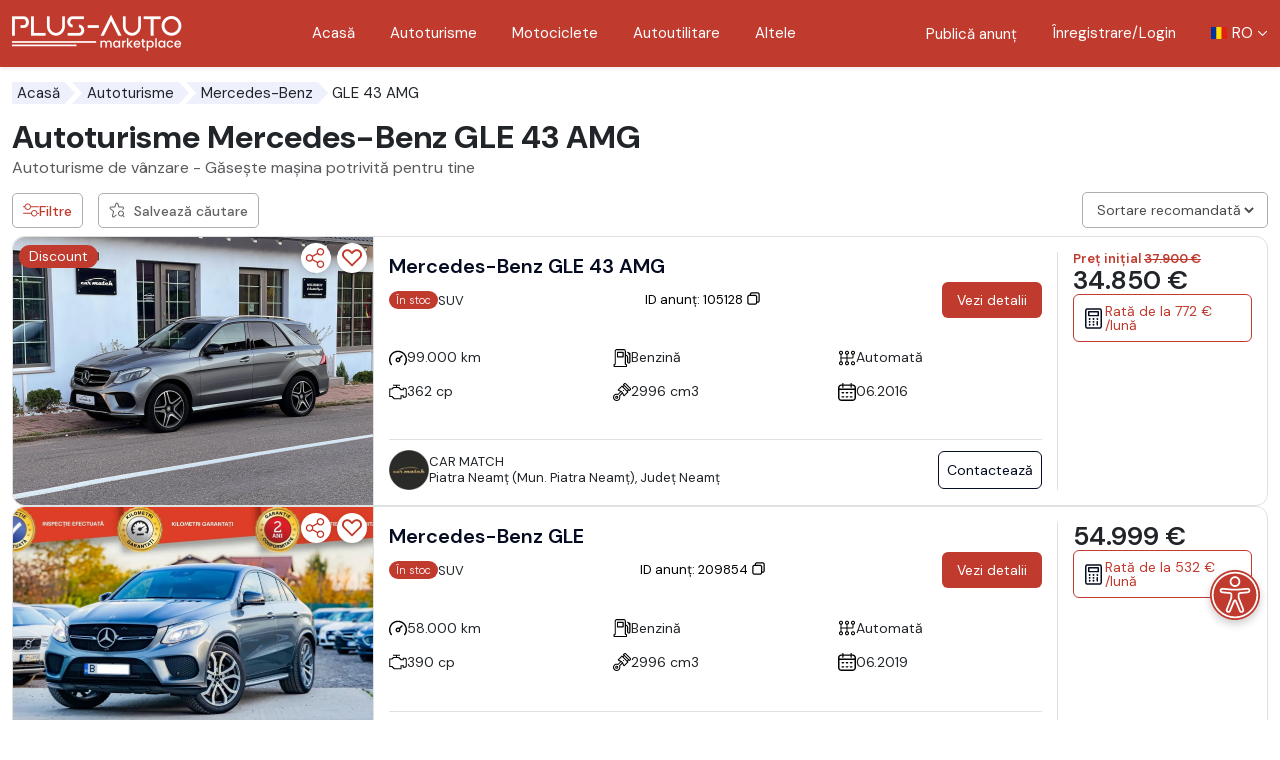

--- FILE ---
content_type: text/html; charset=utf-8
request_url: https://plus-auto.ro/autoturisme/mercedes-benz/gle-43-amg/
body_size: 34165
content:
<!DOCTYPE html>
<!--
#########################################
    Plus-Auto MARKETPLACE
    Proudly developed by: Infinit Digital SRL
    Website: https://infinitdigital.ro
    Contact: hello@infinitdigital.ro
#########################################
-->
<html class="no-js" lang="ro">

<head>
    <meta charset="utf-8">
    <meta name="viewport" content="width=device-width, initial-scale=1">
        <title id="site-title">Cauti Mercedes-Benz GLE 43 AMG - Alege masina perfecta pentru tine - Marketplace Plus-Auto</title>
    <meta name="author" content="Plus-Auto">
    <meta name="description" content="Masini Mercedes-Benz GLE 43 AMG noi si second hand, verificate tehnic cu disponibilitate in stoc sau la comanda. ✔️ Alege Marketplace Plus-Auto!"/>
    <meta property="fb:app_id" content="1331911107196813"/>
    <meta property="og:url" content="https://plus-auto.ro/autoturisme/mercedes-benz/gle-43-amg">
    <meta property="og:type" content="website"/>
    <meta property="og:image" content="https://plus-auto.ro/images/Plus-Auto-Search.jpg">
    <meta property="og:description" content="Masini Mercedes-Benz GLE 43 AMG noi si second hand, verificate tehnic cu disponibilitate in stoc sau la comanda. ✔️ Alege Marketplace Plus-Auto!">
    <meta property="og:title" content="Autoturisme Mercedes-Benz GLE 43 AMG">
    <meta name="twitter:title" content="Autoturisme Mercedes-Benz GLE 43 AMG">
    <meta name="twitter:image" content="https://plus-auto.ro/images/Plus-Auto-Search.jpg"/>
    <link rel="apple-touch-icon" href="https://plus-auto.ro/images/Plus-Auto-Search.jpg">
    <meta name="robots" content="index, follow"/>
    <meta name="csrf-token" content="voxcQ4RiNZ9EnxqAdEwG3gksj0WE1z60otWCJmsg">
    <link rel="canonical"
          href="https://plus-auto.ro/autoturisme/mercedes-benz/gle-43-amg/">
    <script type="application/ld+json">{"@context":"https://schema.org","@type":"BreadcrumbList","itemListElement":[{"@type":"ListItem","position":1,"name":"Plus-Auto","item":"https://plus-auto.ro"},{"@type":"ListItem","position":2,"name":"Autoturisme","item":"https://plus-auto.ro/autoturisme/"},{"@type":"ListItem","position":3,"name":"Autoturisme Mercedes-Benz","item":"https://plus-auto.ro/autoturisme/mercedes-benz/"},{"@type":"ListItem","position":4,"name":"Autoturisme Mercedes-Benz Clasa ML","item":"https://plus-auto.ro/autoturisme/mercedes-benz/toate-clasa-ml/"}]}</script>
    <meta name="_token" content="voxcQ4RiNZ9EnxqAdEwG3gksj0WE1z60otWCJmsg">

    <link rel="icon" sizes="32x32" href="https://plus-auto.ro/assets/images/plus-auto/Plus-Auto-32x32.png" type="image/x-icon"/>
    <link rel="icon" sizes="192x192" href="https://plus-auto.ro/assets/images/plus-auto/Plus-Auto-192x192.png" type="image/x-icon">
    <link rel="shortcut icon" href="https://plus-auto.ro/assets/images/plus-auto/Plus-Auto-32x32.png">
    <link rel="apple-touch-icon" sizes="128x128" href="https://plus-auto.ro/assets/images/plus-auto/Plus-Auto-128x128.png">
    <link rel="preconnect" href="https://www.google.com">
    <link rel="preconnect" href="https://www.gstatic.com" crossorigin>

        <link href="https://plus-auto.ro/assets/plus-theme/css/select2/select2.min.css?v=1766008219" rel="stylesheet"/>
    <link href="https://plus-auto.ro/assets/plus-theme/css/select2/select2-bootstrap-5.min.css?v=1766008219" rel="stylesheet"/>
    <link href="https://plus-auto.ro/assets/plus-theme/css/nouislider/nouislider.min.css?v=1766008219" rel="stylesheet"/>
    <link href="https://plus-auto.ro/assets/plus-theme/css/shareon.min.css?v=1766008219?v=057" rel="stylesheet"/>
    <link rel="stylesheet" href="https://plus-auto.ro/assets/plus-theme/css/styles.min.css?v=1766008219">
    
        <!-- Google Tag Manager -->
                    <script>
            (function (w, d, s, l, i) {
                w[l] = w[l] || [];
                w[l].push({'gtm.start': new Date().getTime(), event: 'gtm.js'});
                var f = d.getElementsByTagName(s)[0], j = d.createElement(s);
                j.async = true;
                j.src = "https://load.gtm.plus-auto.ro/ezcrryxxm.js?" + i;
                f.parentNode.insertBefore(j, f);
            })(window, document, 'script', 'dataLayer', '9=aWQ9R1RNLVRTSE4yTks%3D&sort=asc');
        </script>
        <!-- End Google Tag Manager -->
        <script src="https://ajax.googleapis.com/ajax/libs/jquery/3.7.1/jquery.min.js"></script>
</head>

<body class="lang-ro header-sticky-body  " data-base-url="https://plus-auto.ro/">
        <!-- Google Tag Manager (noscript) -->
        <noscript>
        <iframe src="https://load.gtm.plus-auto.ro/ns.html?id=GTM-TSHN2NK" height="0" width="0" style="display:none;visibility:hidden"></iframe>
    </noscript>
        <!-- End Google Tag Manager (noscript) -->
    
    
    
    <a class="visually-hidden-focusable" href="#content">Mergi direct la conținutul principal</a>
    <header class="header header-sticky header-red">
    <button
        class="hamburger"
        type="button"
        data-bs-target="#mainNavLinks"
        aria-controls="mainNavLinks"
        aria-label="Deschide/Închide Navigația"
    >
        <span class="hamburger-icon">&nbsp;</span>
    </button>
    <div class="container-general">
        <nav class="main-nav">

            <a class="logo" href="https://plus-auto.ro/" aria-label="Plus Auto Marketplace Logo"></a>
            <div class="nav-links-wrapper">
                <div class="nav-links-main-wrapper">
                    <ul
                        id="mainNavLinks"
                        class="list-unstyled nav-links nav-links-main"
                    >
                        <li class="nav-links-item">
                            <a href="https://plus-auto.ro/">Acasă</a>
                        </li>
                        <li class="nav-links-item">
                            <a href="https://plus-auto.ro/autoturisme/">
                                Autoturisme
                            </a>
                        </li>
                        <li class="nav-links-item">
                            <a href="https://plus-auto.ro/motociclete/">
                                Motociclete
                            </a>
                        </li>
                        <li class="nav-links-item">
                            <a href="https://plus-auto.ro/autoutilitare/">
                                Autoutilitare
                            </a>
                        </li>

                        <li class="nav-links-item">
                            <a href="https://plus-auto.ro/alte-clase/">
                                Altele
                            </a>
                        </li>
                                                    <li class="nav-links-item d-lg-none">
                                <a href="https://plus-auto.ro/login/" title="">Înregistrare/Login</a>
                            </li>
                                            </ul>
















                </div>

                <ul class="list-unstyled nav-links nav-links-utils">
                                        <li class="nav-links-item d-none d-lg-block text-end lh-sm">
                        <a href="https://individual.plus-auto.ro?redirectUrl=https://individual.plus-auto.ro/anunturi/create"
                           title="Publică anunț"
                           class=""
                        >
                            Publică anunț
                        </a>
                    </li>
                                            <li class="nav-links-item">
                            <a href="https://plus-auto.ro/login/" title="">Înregistrare/Login</a>
                        </li>
                                        <li class="nav-links-item language-selector">
    <button
        class="dropdown-toggle"
        type="button"
        data-bs-toggle="dropdown"
        aria-expanded="false"
    >
        <img
            class="language-selector-flag"
            src="https://plus-auto.ro/assets/plus-theme/assets/images/ro.svg?v=1766008219"
            alt="Limba română"
        />
        <span
            class="language-selector-text"> RO</span>
    </button>
    <ul class="dropdown-menu shadow-sm">
                                                                                                    <li>
                            <a class="dropdown-item" href="https://plus-auto.ro/cars/mercedes-benz/gle-43-amg/"
                            >
                                <img
                                    class="language-selector-flag"
                                    src="https://plus-auto.ro/assets/plus-theme/assets/images/en.svg?v=1766008219"
                                    alt="Limba engleză"
                                />
                                <span class="language-selector-text">EN</span>

                            </a>
                        </li>
                                        
                                        </ul>
</li>
                </ul>
            </div>
        </nav>
    </div>
    <a href="https://individual.plus-auto.ro?redirectUrl=https://individual.plus-auto.ro/anunturi/create"
       class="btn btn-primary btn-order-menu mt-1"
       title="Publică anunț"
    >
        <span class="btn-order-menu-plus">
            <svg xmlns="http://www.w3.org/2000/svg" width="1em" height="1em" fill="none" viewBox="0 0 24 24" class="btn-order-menu-plus-svg"><path fill="currentColor" fill-rule="evenodd" d="M20 11.042h-7V4l-1-1-1 1v7.042H4l-1 1 1 1h7V20l1 1 1-1v-6.958h7l1-1-1-1Z" clip-rule="evenodd"></path></svg>
        </span>
        <div class="btn-order-menu-text">Publică anunț</div>
    </a>
</header>
    <main id="content" class="main">
            <div class="content-interior">
        <div class="container-general">
            <ul class="list-unstyled breadcrumb" id="page-breadcrumb">
                                    <li><a href='https://plus-auto.ro/'>Acasă</a></li><li><a href="https://plus-auto.ro/autoturisme/">Autoturisme</a></li><li><a href="https://plus-auto.ro/autoturisme/mercedes-benz/">Mercedes-Benz</a></li><li>GLE 43 AMG</li>
                            </ul>
            <div class="d-flex justify-content-between align-items-center mb-1 flex-wrap gap-3">
                                    <h1 class="secondary-title mb-0" id="page-title">
                        Autoturisme Mercedes-Benz GLE 43 AMG
                    </h1>
                            </div>
            <div class="mb-3">
                <h2 class="h6 text-muted fw-normal">
                    Autoturisme de vânzare - Găsește mașina potrivită pentru tine
                </h2>
            </div>
            <div class="save-search-container mb-1 position-relative">
                <div id="save-search-messages" style="display: none" class="p-sm-0">
                    <div class="alert fade show mb-2 mt-2" role="alert">
                    </div>
                </div>
            </div>
            <div id="custom-messages">
                            </div>
            <div class="component-car-listing">
                <aside class="filters-wrapper" id="filtersWrapper">

    <button class="filter-close d-1281-none js-filter-close" type="button" aria-label="Close filters">
        <svg><use href="https://plus-auto.ro/assets/plus-theme/icons/symbol-defs.svg?v=1766008219&#icon-close"></use></svg>
    </button>

    <div class="filters-panel">
        <form class="filtercars autosubmit-filter-form" method="GET" action="https://plus-auto.ro/autoturisme/" id="filtercars" novalidate>

        <input type="hidden" name="order_id" id="filter-sort-by">
        <input class="dirty" type="hidden" name="seller" id="seller">
        <input class="dirty" type="hidden" name="preselect-type" id="preselect-type">
        <input class="dirty" type="hidden" name="door-count" id="door-count">

        
        <!-- General Details Section -->
<div class="row">
    <div class="col-lg-12 mb-3">
        <div class="search-input-btn">
            <div class="filters-panel-flex">
    <h4 class="filters-panel-title">
        Căutare
    </h4>
            <a class="filters-panel-link save-search-button d-max1280-none" 
            type="button"
            title=""
            data-auth="0"
            data-login-url="https://individual.plus-auto.ro/login"
            data-role="save-search"
        >
            <svg><use href="https://plus-auto.ro/assets/plus-theme/icons/symbol-defs.svg?v=1766008219&#icon-favorite-search"></use></svg> Salvează căutare
        </a>
    </div>


<input class="form-control dirty" type="text" name="q" id="q" value placeholder="Căutare" autocomplete="off" onchange="setInputDirty(this)">
            <button type="button" class="btn"><svg><use href="https://plus-auto.ro/assets/plus-theme/icons/symbol-defs.svg?v=1766008219&#icon-magnifying-glass"></use></svg></button>
        </div>
    </div>
    <div class="col-lg-12 mb-3">
        <h4 class="filters-panel-title">
    Disponibilitate
</h4>
<div class="custom-select">
    <select class="salestype form-control form-control-lg select2-hidden-accessible" name="salestype" id="salestype" onchange="setInputDirty(this)"><option value>Toate</option><option value="0">La comandă</option><option value="1">&Icirc;n stoc</option></select>
</div>
    </div>

    <div class="col-lg-12 mb-3">
        <h4 class="filters-panel-title">
    Marcă
</h4>

<div class="custom-select">
    
    
        
                    
            
                
                                    <select class="makers form-control form-control-lg select2-hidden-accessible select2-general dirty" name="makers[]"></select>
                

                
            
            
        
    
    
            <span class="bg-danger custom-select-count d-none">0</span>
    </div>
    </div>

    <div class="col-lg-12 mb-3">
        <h4 class="filters-panel-title">
    Model
</h4>

<div class="custom-select">
    
    
        
                    
            
                
                                    <select class="models form-control form-control-lg select2-hidden-accessible select2-general dirty" name="models[]"></select>
                

                
            
            
        
    
    
            <span class="bg-danger custom-select-count d-none">0</span>
    </div>
    </div>

    <div class="col-lg-12 mb-3">
        <h4 class="filters-panel-title">
    Combustibil
</h4>

<div class="custom-select">
    
            <select class="fuel_id form-control form-control-lg select2-hidden-accessible select2-general" name="fuel_id[]" id="fuel_id" onchange="setInputDirty(this)"></select>
    
            <span class="bg-danger custom-select-count d-none">0</span>
    </div>
    </div>

    <div class="col-lg-12 mb-3">
        <h4 class="filters-panel-title">
    Județ/Regiune
</h4>

<div class="custom-select">
    
            <select class="region_id form-control form-control-lg select2-hidden-accessible select2-general" name="region_id[]" id="region_id" onchange="setInputDirty(this)"></select>
    
            <span class="bg-danger custom-select-count d-none">0</span>
    </div>
    </div>

    <div class="col-lg-12 mb-3">
        <h4 class="filters-panel-title">
    Localitate
</h4>

<div class="custom-select">
    
            <select class="locality_id form-control form-control-lg select2-hidden-accessible select2-general" name="locality_id[]" id="locality_id" onchange="setInputDirty(this)"></select>
    
            <span class="bg-danger custom-select-count d-none">0</span>
    </div>
    </div>

    <div class="col-lg-12 mb-3">
        <h4 class="filters-panel-title">
        Caroserie
    </h4>
    <ul class="filters-panel-checklist-icons list-unstyled filters-panel-checklist">
                    <li class=""
                                            >

                <div class="form-check">
                    
                    <input class="form-check-input" type="checkbox" name="categories[]" id="category-2262" value="2262" onchange="setInputDirty(this)">
                    <label class="form-check-label" for="category-2262">
                                                    <img class="image-category" src="https://plus-auto.ro/assets/images/vehicle_categories/Cabrio_Roadster-line.png" loading="lazy"
                                 alt="Roadster" style="width:50px;"/>
                                                Cabrio
                    </label>
                </div>

                
            </li>
                    <li class=""
                                            >

                <div class="form-check">
                    
                    <input class="form-check-input" type="checkbox" name="categories[]" id="category-2267" value="2267" onchange="setInputDirty(this)">
                    <label class="form-check-label" for="category-2267">
                                                    <img class="image-category" src="https://plus-auto.ro/assets/images/vehicle_categories/Sport_Coupe-line.png" loading="lazy"
                                 alt="Sport / Coupe" style="width:50px;"/>
                                                Sport / Coupe
                    </label>
                </div>

                
            </li>
                    <li class=""
                                            >

                <div class="form-check">
                    
                    <input class="form-check-input" type="checkbox" name="categories[]" id="category-2266" value="2266" onchange="setInputDirty(this)">
                    <label class="form-check-label" for="category-2266">
                                                    <img class="image-category" src="https://plus-auto.ro/assets/images/vehicle_categories/Compact-line.png" loading="lazy"
                                 alt="Hatchback" style="width:50px;"/>
                                                Hatchback
                    </label>
                </div>

                
            </li>
                    <li class=""
                                            >

                <div class="form-check">
                    
                    <input class="form-check-input" type="checkbox" name="categories[]" id="category-2264" value="2264" onchange="setInputDirty(this)">
                    <label class="form-check-label" for="category-2264">
                                                    <img class="image-category" src="https://plus-auto.ro/assets/images/vehicle_categories/Berlina-line.png" loading="lazy"
                                 alt="Saloon" style="width:50px;"/>
                                                Berlină
                    </label>
                </div>

                
            </li>
                    <li class=""
                                            >

                <div class="form-check">
                    
                    <input class="form-check-input" type="checkbox" name="categories[]" id="category-2263" value="2263" onchange="setInputDirty(this)">
                    <label class="form-check-label" for="category-2263">
                                                    <img class="image-category" src="https://plus-auto.ro/assets/images/vehicle_categories/Break-line.png" loading="lazy"
                                 alt="Estate" style="width:50px;"/>
                                                Break / Estate
                    </label>
                </div>

                
            </li>
                    <li class=""
                                            >

                <div class="form-check">
                    
                    <input class="form-check-input" type="checkbox" name="categories[]" id="category-2265" value="2265" onchange="setInputDirty(this)">
                    <label class="form-check-label" for="category-2265">
                                                    <img class="image-category" src="https://plus-auto.ro/assets/images/vehicle_categories/SUV_Pickup-line.png" loading="lazy"
                                 alt="SUV" style="width:50px;"/>
                                                SUV
                    </label>
                </div>

                
            </li>
                    <li class=""
                                            >

                <div class="form-check">
                    
                    <input class="form-check-input" type="checkbox" name="categories[]" id="category-2268" value="2268" onchange="setInputDirty(this)">
                    <label class="form-check-label" for="category-2268">
                                                    <img class="image-category" src="https://plus-auto.ro/assets/images/vehicle_categories/Van_Minibus-line.png" loading="lazy"
                                 alt="VAN / Minibus" style="width:50px;"/>
                                                VAN / Minibus
                    </label>
                </div>

                
            </li>
                    <li class=""
                                            >

                <div class="form-check">
                    
                    <input class="form-check-input" type="checkbox" name="categories[]" id="category-2269" value="2269" onchange="setInputDirty(this)">
                    <label class="form-check-label" for="category-2269">
                                                    <img class="image-category" src="https://plus-auto.ro/assets/images/vehicle_categories/Car_Others-line.png" loading="lazy"
                                 alt="Others" style="width:50px;"/>
                                                Alte clase
                    </label>
                </div>

                
            </li>
            </ul>
    </div>

    <div class="col-lg-12 mb-3">
        <h4 class="filters-panel-title">
    Condiție
</h4>

<div class="custom-select">
    
            <select class="condition form-control form-control-lg select2-hidden-accessible select2-general" name="condition" id="condition" onchange="setInputDirty(this)"></select>
    
    </div>
    </div>

    <div class="col-lg-12 mb-3">
        <h4 class="filters-panel-title">
    Cutie de viteze
</h4>

<div class="custom-select">
    
            <select class="gearbox_id form-control form-control-lg select2-hidden-accessible select2-general" name="gearbox_id[]" id="gearbox_id" onchange="setInputDirty(this)"></select>
    
            <span class="bg-danger custom-select-count d-none">0</span>
    </div>
    </div>

    <div class="col-lg-12 mb-3">
        <h4 class="filters-panel-title">
    Tip vânzător
</h4>
<div class="custom-select">
    <select class="sellertype form-control form-control-lg select2-hidden-accessible" name="sellertype" id="sellertype" onchange="setInputDirty(this)"><option value>Toate</option><option value="0">Dealer profesionist</option><option value="1">V&acirc;nzător individual</option></select>
</div>
    </div>

    <div class="col-lg-12 mb-3">
        <h4 class="filters-panel-title">
    Dealer
</h4>

<div class="custom-select">
    
            <select class="dealer form-control form-control-lg select2-hidden-accessible select2-general" name="dealer[]" id="dealer" onchange="setInputDirty(this)"></select>
    
            <span class="bg-danger custom-select-count d-none">0</span>
    </div>
    </div>

    <div class="col-lg-12 mb-3">
        <h4 class="filters-panel-title">
    An primă înmatriculare
</h4>


<div class="row" id="firstregistrationyear">
    <div class="col-6">
        <input class="min input-box form-control" type="number" name="firstregistrationyearmin" id="firstregistrationyearmin" min="2010" max="2025" inputmode="decimal" placeholder="Min" onchange="setInputDirty($(&quot;#firstregistrationyear .min&quot;))">
    </div>

    <div class="col-6">
        <input class="max input-box form-control" type="number" name="firstregistrationyearmax" id="firstregistrationyearmax" min="2010" max="2025" inputmode="decimal" placeholder="Max" onchange="setInputDirty($(&quot;#firstregistrationyear .max&quot;))">
    </div>
</div>


    </div>

    <div class="col-lg-12 mb-3">
        <h4 class="filters-panel-title">
    Rulaj (km)
</h4>


<div class="row" id="rollingkm">
    <div class="col-6">
        <input class="min input-box form-control" type="number" name="rollingkmmin" id="rollingkmmin" value="0" min="0" max="999999" inputmode="decimal" placeholder="Min" onchange="setInputDirty($(&quot;#rollingkm .min&quot;))">
    </div>

    <div class="col-6">
        <input class="max input-box form-control" type="number" name="rollingkmmax" id="rollingkmmax" value="999999" min="0" max="999999" inputmode="decimal" placeholder="Max" onchange="setInputDirty($(&quot;#rollingkm .max&quot;))">
    </div>
</div>

    <div class="mt-4 pt-1 mb-4">
        <div id="rollingkm-slider-val"></div>
    </div>

        </div>

    <div class="col-lg-12 mb-3">
        <h4 class="filters-panel-title">
    Preț (EUR)
</h4>


<div class="row" id="salesprice">
    <div class="col-6">
        <input class="min input-box form-control" type="number" name="salespricemin" id="salespricemin" min="0" max="5000000" inputmode="decimal" placeholder="Min" onchange="setInputDirty($(&quot;#salesprice .min&quot;))">
    </div>

    <div class="col-6">
        <input class="max input-box form-control" type="number" name="salespricemax" id="salespricemax" min="0" max="5000000" inputmode="decimal" placeholder="Max" onchange="setInputDirty($(&quot;#salesprice .max&quot;))">
    </div>
</div>


    </div>

    <div class="col-lg-12 mb-3">
        <h4 class="filters-panel-title">
    TVA
</h4>
<div class="custom-select">
    <select class="salespricetype form-control form-control-lg select2-hidden-accessible" name="salespricetype" id="salespricetype" onchange="setInputDirty(this)"><option value>Toate</option><option value="0">TVA Deductibil</option><option value="1">TVA Ne-deductibil</option></select>
</div>
    </div>

    <div class="col-lg-12 mb-3">
        <h4 class="filters-panel-title">
    Discount
</h4>
<div class="custom-select">
    <select class="exclude_discount form-control form-control-lg select2-hidden-accessible" name="exclude_discount" id="exclude_discount" onchange="setInputDirty(this)"><option value>Toate</option><option value="0">Cu discount</option><option value="1">Fără discount</option></select>
</div>
    </div>

    <div class="col-lg-12 mb-3">
        <h4 class="filters-panel-title">
    Capacitate cilindrică (cm3)
</h4>


<div class="row" id="capacity">
    <div class="col-6">
        <input class="min input-box form-control" type="number" name="capacitymin" id="capacitymin" min="0" max="25000" inputmode="decimal" placeholder="Min" onchange="setInputDirty($(&quot;#capacity .min&quot;))">
    </div>

    <div class="col-6">
        <input class="max input-box form-control" type="number" name="capacitymax" id="capacitymax" min="0" max="25000" inputmode="decimal" placeholder="Max" onchange="setInputDirty($(&quot;#capacity .max&quot;))">
    </div>
</div>


    </div>

    <div class="col-lg-12 mb-3">
        <h4 class="filters-panel-title">
    Putere (cp)
</h4>


<div class="row" id="power">
    <div class="col-6">
        <input class="min input-box form-control" type="number" name="powermin" id="powermin" min="0" max="2500" inputmode="decimal" placeholder="Min" onchange="setInputDirty($(&quot;#power .min&quot;))">
    </div>

    <div class="col-6">
        <input class="max input-box form-control" type="number" name="powermax" id="powermax" min="0" max="2500" inputmode="decimal" placeholder="Max" onchange="setInputDirty($(&quot;#power .max&quot;))">
    </div>
</div>


    </div>
    <!-- General Details Section End -->

    <!-- Exterior Section -->
    <div class="col-lg-12 mb-3">
        <div class="accordion" id="panel_exterior">
    <div class="accordion-item mb-3">
        <h2 class="accordion-header" id="heading_exterior">
            <button class="accordion-button collapsed" type="button" data-bs-toggle="collapse"
                    data-bs-target="#collapse_exterior"
                    aria-expanded="true"
                    aria-controls="collapse_exterior">
                    Exterior
            </button>
        </h2>

        <div id="collapse_exterior" class="accordion-collapse collapse "
             aria-labelledby="heading_exterior" data-bs-parent="#panel_exterior">
            <div class="accordion-body">
                                    <div class="mb-3">
                                                    <ul class=" list-unstyled filters-panel-checklist ">
                                
                                <li>
        <div class="form-check">
            <input class="form-check-input" type="checkbox" name="exterior-color[]" id="label-exterior-color-key20" value="20" onchange="setInputDirty(this)">
            <label class="form-check-label"
                   for="label-exterior-color-key20">
                Alb
            </label>
        </div>
    </li>
    <li>
        <div class="form-check">
            <input class="form-check-input" type="checkbox" name="exterior-color[]" id="label-exterior-color-key17" value="17" onchange="setInputDirty(this)">
            <label class="form-check-label"
                   for="label-exterior-color-key17">
                Albastru
            </label>
        </div>
    </li>
    <li>
        <div class="form-check">
            <input class="form-check-input" type="checkbox" name="exterior-color[]" id="label-exterior-color-key22" value="22" onchange="setInputDirty(this)">
            <label class="form-check-label"
                   for="label-exterior-color-key22">
                Argintiu
            </label>
        </div>
    </li>
    <li>
        <div class="form-check">
            <input class="form-check-input" type="checkbox" name="exterior-color[]" id="label-exterior-color-key19" value="19" onchange="setInputDirty(this)">
            <label class="form-check-label"
                   for="label-exterior-color-key19">
                Auriu
            </label>
        </div>
    </li>
    <li>
        <div class="form-check">
            <input class="form-check-input" type="checkbox" name="exterior-color[]" id="label-exterior-color-key13" value="13" onchange="setInputDirty(this)">
            <label class="form-check-label"
                   for="label-exterior-color-key13">
                Bej
            </label>
        </div>
    </li>
    <li>
        <div class="form-check">
            <input class="form-check-input" type="checkbox" name="exterior-color[]" id="label-exterior-color-key23" value="23" onchange="setInputDirty(this)">
            <label class="form-check-label"
                   for="label-exterior-color-key23">
                Galben
            </label>
        </div>
    </li>
    <li>
        <div class="form-check">
            <input class="form-check-input" type="checkbox" name="exterior-color[]" id="label-exterior-color-key12" value="12" onchange="setInputDirty(this)">
            <label class="form-check-label"
                   for="label-exterior-color-key12">
                Gri
            </label>
        </div>
    </li>
    <li>
        <div class="form-check">
            <input class="form-check-input" type="checkbox" name="exterior-color[]" id="label-exterior-color-key14" value="14" onchange="setInputDirty(this)">
            <label class="form-check-label"
                   for="label-exterior-color-key14">
                Maro
            </label>
        </div>
    </li>
    <li>
        <div class="form-check">
            <input class="form-check-input" type="checkbox" name="exterior-color[]" id="label-exterior-color-key11" value="11" onchange="setInputDirty(this)">
            <label class="form-check-label"
                   for="label-exterior-color-key11">
                Negru
            </label>
        </div>
    </li>
    <li>
        <div class="form-check">
            <input class="form-check-input" type="checkbox" name="exterior-color[]" id="label-exterior-color-key21" value="21" onchange="setInputDirty(this)">
            <label class="form-check-label"
                   for="label-exterior-color-key21">
                Portocaliu
            </label>
        </div>
    </li>
    <li>
        <div class="form-check">
            <input class="form-check-input" type="checkbox" name="exterior-color[]" id="label-exterior-color-key15" value="15" onchange="setInputDirty(this)">
            <label class="form-check-label"
                   for="label-exterior-color-key15">
                Roșu
            </label>
        </div>
    </li>
    <li>
        <div class="form-check">
            <input class="form-check-input" type="checkbox" name="exterior-color[]" id="label-exterior-color-key16" value="16" onchange="setInputDirty(this)">
            <label class="form-check-label"
                   for="label-exterior-color-key16">
                Verde
            </label>
        </div>
    </li>
    <li>
        <div class="form-check">
            <input class="form-check-input" type="checkbox" name="exterior-color[]" id="label-exterior-color-key18" value="18" onchange="setInputDirty(this)">
            <label class="form-check-label"
                   for="label-exterior-color-key18">
                Violet
            </label>
        </div>
    </li>


                            </ul>
                                            </div>
                
                
                            </div>
        </div>
    </div>
</div>
    </div>
    <!-- Exterior Section End -->

    <!-- Interior Section -->
    <div class="col-lg-12 mb-3">
        <div class="accordion" id="panel_interior">
    <div class="accordion-item mb-3">
        <h2 class="accordion-header" id="heading_interior">
            <button class="accordion-button collapsed" type="button" data-bs-toggle="collapse"
                    data-bs-target="#collapse_interior"
                    aria-expanded="true"
                    aria-controls="collapse_interior">
                    Interior
            </button>
        </h2>

        <div id="collapse_interior" class="accordion-collapse collapse "
             aria-labelledby="heading_interior" data-bs-parent="#panel_interior">
            <div class="accordion-body">
                                    <div class="mb-3">
                                                    <ul class=" list-unstyled filters-panel-checklist ">
                                
                                <li>
        <div class="form-check">
            <input class="form-check-input" type="checkbox" name="interior-color[]" id="label-interior-color-key357" value="357" onchange="setInputDirty(this)">
            <label class="form-check-label"
                   for="label-interior-color-key357">
                Albastru
            </label>
        </div>
    </li>
    <li>
        <div class="form-check">
            <input class="form-check-input" type="checkbox" name="interior-color[]" id="label-interior-color-key299" value="299" onchange="setInputDirty(this)">
            <label class="form-check-label"
                   for="label-interior-color-key299">
                Bej
            </label>
        </div>
    </li>
    <li>
        <div class="form-check">
            <input class="form-check-input" type="checkbox" name="interior-color[]" id="label-interior-color-key298" value="298" onchange="setInputDirty(this)">
            <label class="form-check-label"
                   for="label-interior-color-key298">
                Gri
            </label>
        </div>
    </li>
    <li>
        <div class="form-check">
            <input class="form-check-input" type="checkbox" name="interior-color[]" id="label-interior-color-key300" value="300" onchange="setInputDirty(this)">
            <label class="form-check-label"
                   for="label-interior-color-key300">
                Maro
            </label>
        </div>
    </li>
    <li>
        <div class="form-check">
            <input class="form-check-input" type="checkbox" name="interior-color[]" id="label-interior-color-key297" value="297" onchange="setInputDirty(this)">
            <label class="form-check-label"
                   for="label-interior-color-key297">
                Negru
            </label>
        </div>
    </li>
    <li>
        <div class="form-check">
            <input class="form-check-input" type="checkbox" name="interior-color[]" id="label-interior-color-key356" value="356" onchange="setInputDirty(this)">
            <label class="form-check-label"
                   for="label-interior-color-key356">
                Roșu
            </label>
        </div>
    </li>
    <li>
        <div class="form-check">
            <input class="form-check-input" type="checkbox" name="interior-color[]" id="label-interior-color-key301" value="301" onchange="setInputDirty(this)">
            <label class="form-check-label"
                   for="label-interior-color-key301">
                Altele
            </label>
        </div>
    </li>


                            </ul>
                                            </div>
                
                
                                    <div class=" p-0 ">
                                                    <div
                                class=" p-0  mb-3">
                                
                                <h4 class="filters-panel-title">
    Material Interior
</h4>

<div class="custom-select">
    
            <select class="interior-type form-control form-control-lg select2-hidden-accessible select2-general" name="interior-type[]" id="interior-type" onchange="setInputDirty(this)"></select>
    
            <span class="bg-danger custom-select-count d-none">0</span>
    </div>
                            </div>
                                            </div>

                                                </div>
        </div>
    </div>
</div>
    </div>
    <!-- Interior Section End -->

    <!-- Main Features Section -->
    <div class="col-lg-12 mb-3">
        <div class="accordion" id="panel_main_features">
    <div class="accordion-item mb-3">
        <h2 class="accordion-header" id="heading_main_features">
            <button class="accordion-button collapsed" type="button" data-bs-toggle="collapse"
                    data-bs-target="#collapse_main_features"
                    aria-expanded="true"
                    aria-controls="collapse_main_features">
                    Dotări principale
            </button>
        </h2>

        <div id="collapse_main_features" class="accordion-collapse collapse "
             aria-labelledby="heading_main_features" data-bs-parent="#panel_main_features">
            <div class="accordion-body">
                
                                    <div class=" list-unstyled filters-panel-checklist mb-3 ">
                                                        
                            <li>
    <div class="form-check">
        <input class="form-check-input" type="checkbox" name="features[]" id="label-feature-30" value="30" onchange="setInputDirty(this)">
        <label class="form-check-label"
               for="label-feature-30">
            Suspensie pneumatică
        </label>
    </div>
</li>
                                                        
                            <li>
    <div class="form-check">
        <input class="form-check-input" type="checkbox" name="features[]" id="label-feature-38" value="38" onchange="setInputDirty(this)">
        <label class="form-check-label"
               for="label-feature-38">
            Încălzire auxiliară
        </label>
    </div>
</li>
                                                        
                            <li>
    <div class="form-check">
        <input class="form-check-input" type="checkbox" name="features[]" id="label-feature-65" value="65" onchange="setInputDirty(this)">
        <label class="form-check-label"
               for="label-feature-65">
            Tracțiune 4x4
        </label>
    </div>
</li>
                                                        
                            <li>
    <div class="form-check">
        <input class="form-check-input" type="checkbox" name="features[]" id="label-feature-94" value="94" onchange="setInputDirty(this)">
        <label class="form-check-label"
               for="label-feature-94">
            Plafon panoramic din sticlă
        </label>
    </div>
</li>
                                                        
                            <li>
    <div class="form-check">
        <input class="form-check-input" type="checkbox" name="features[]" id="label-feature-110" value="110" onchange="setInputDirty(this)">
        <label class="form-check-label"
               for="label-feature-110">
            Trapă decapotabilă
        </label>
    </div>
</li>
                                            </div>
                
                                    <div class=" p-0 ">
                                                    <div
                                class=" p-0  mb-3">
                                
                                <h4 class="filters-panel-title">
    Lumini față
</h4>

<div class="custom-select">
    
            <select class="headlight-type form-control form-control-lg select2-hidden-accessible select2-general" name="headlight-type[]" id="headlight-type" onchange="setInputDirty(this)"></select>
    
            <span class="bg-danger custom-select-count d-none">0</span>
    </div>
                            </div>
                                                    <div
                                class=" p-0  mb-3">
                                
                                <h4 class="filters-panel-title">
    Pilot automat
</h4>

<div class="custom-select">
    
            <select class="speed-control form-control form-control-lg select2-hidden-accessible select2-general" name="speed-control[]" id="speed-control" onchange="setInputDirty(this)"></select>
    
            <span class="bg-danger custom-select-count d-none">0</span>
    </div>
                            </div>
                                                    <div
                                class=" p-0  mb-3">
                                
                                <h4 class="filters-panel-title">
    Climatizare
</h4>

<div class="custom-select">
    
            <select class="climatisation form-control form-control-lg select2-hidden-accessible select2-general" name="climatisation[]" id="climatisation" onchange="setInputDirty(this)"></select>
    
            <span class="bg-danger custom-select-count d-none">0</span>
    </div>
                            </div>
                                                    <div
                                class=" p-0  mb-3">
                                
                                <h4 class="filters-panel-title">
    Mod cuplare remorcă
</h4>

<div class="custom-select">
    
            <select class="trailer-coupling-type form-control form-control-lg select2-hidden-accessible select2-general" name="trailer-coupling-type[]" id="trailer-coupling-type" onchange="setInputDirty(this)"></select>
    
            <span class="bg-danger custom-select-count d-none">0</span>
    </div>
                            </div>
                                                    <div
                                class=" p-0  mb-3">
                                
                                <h4 class="filters-panel-title">
    Asistent parcare
</h4>

<div class="custom-select">
    
            <select class="parking-assistants form-control form-control-lg select2-hidden-accessible select2-general" name="parking-assistants[]" id="parking-assistants" onchange="setInputDirty(this)"></select>
    
            <span class="bg-danger custom-select-count d-none">0</span>
    </div>
                            </div>
                                                    <div
                                class=" p-0  mb-3">
                                
                                <h4 class="filters-panel-title">
    Trusă reparație
</h4>

<div class="custom-select">
    
            <select class="breakdown-service form-control form-control-lg select2-hidden-accessible select2-general" name="breakdown-service[]" id="breakdown-service" onchange="setInputDirty(this)"></select>
    
            <span class="bg-danger custom-select-count d-none">0</span>
    </div>
                            </div>
                                            </div>

                                                </div>
        </div>
    </div>
</div>
    </div>
    <!-- Main Features Section End -->

    <!-- Safety Features Section -->
    <div class="col-lg-12 mb-3">
        <div class="accordion" id="panel_safety_features">
    <div class="accordion-item mb-3">
        <h2 class="accordion-header" id="heading_safety_features">
            <button class="accordion-button collapsed" type="button" data-bs-toggle="collapse"
                    data-bs-target="#collapse_safety_features"
                    aria-expanded="true"
                    aria-controls="collapse_safety_features">
                    Dotări siguranță
            </button>
        </h2>

        <div id="collapse_safety_features" class="accordion-collapse collapse "
             aria-labelledby="heading_safety_features" data-bs-parent="#panel_safety_features">
            <div class="accordion-body">
                
                                    <div class=" list-unstyled filters-panel-checklist mb-3 ">
                                                        
                            <li>
    <div class="form-check">
        <input class="form-check-input" type="checkbox" name="features[]" id="label-feature-29" value="29" onchange="setInputDirty(this)">
        <label class="form-check-label"
               for="label-feature-29">
            ABS
        </label>
    </div>
</li>
                                                        
                            <li>
    <div class="form-check">
        <input class="form-check-input" type="checkbox" name="features[]" id="label-feature-40" value="40" onchange="setInputDirty(this)">
        <label class="form-check-label"
               for="label-feature-40">
            Monitor unghi mort
        </label>
    </div>
</li>
                                                        
                            <li>
    <div class="form-check">
        <input class="form-check-input" type="checkbox" name="features[]" id="label-feature-48" value="48" onchange="setInputDirty(this)">
        <label class="form-check-label"
               for="label-feature-48">
            Ceasuri bord digitale
        </label>
    </div>
</li>
                                                        
                            <li>
    <div class="form-check">
        <input class="form-check-input" type="checkbox" name="features[]" id="label-feature-49" value="49" onchange="setInputDirty(this)">
        <label class="form-check-label"
               for="label-feature-49">
            Oglinda retrovizoare cu întunecare automată
        </label>
    </div>
</li>
                                                        
                            <li>
    <div class="form-check">
        <input class="form-check-input" type="checkbox" name="features[]" id="label-feature-51" value="51" onchange="setInputDirty(this)">
        <label class="form-check-label"
               for="label-feature-51">
            Avertizare în caz de accident
        </label>
    </div>
</li>
                                                        
                            <li>
    <div class="form-check">
        <input class="form-check-input" type="checkbox" name="features[]" id="label-feature-60" value="60" onchange="setInputDirty(this)">
        <label class="form-check-label"
               for="label-feature-60">
            Apelare automată în caz de urgență
        </label>
    </div>
</li>
                                                        
                            <li>
    <div class="form-check">
        <input class="form-check-input" type="checkbox" name="features[]" id="label-feature-61" value="61" onchange="setInputDirty(this)">
        <label class="form-check-label"
               for="label-feature-61">
            ESP
        </label>
    </div>
</li>
                                                        
                            <li>
    <div class="form-check">
        <input class="form-check-input" type="checkbox" name="features[]" id="label-feature-63" value="63" onchange="setInputDirty(this)">
        <label class="form-check-label"
               for="label-feature-63">
            Avertizare în caz de oboseală
        </label>
    </div>
</li>
                                                        
                            <li>
    <div class="form-check">
        <input class="form-check-input" type="checkbox" name="features[]" id="label-feature-66" value="66" onchange="setInputDirty(this)">
        <label class="form-check-label"
               for="label-feature-66">
            Proiectoare ceață
        </label>
    </div>
</li>
                                                        
                            <li>
    <div class="form-check">
        <input class="form-check-input" type="checkbox" name="features[]" id="label-feature-75" value="75" onchange="setInputDirty(this)">
        <label class="form-check-label"
               for="label-feature-75">
            Asistență la pornirea din rampă
        </label>
    </div>
</li>
                                                        
                            <li>
    <div class="form-check">
        <input class="form-check-input" type="checkbox" name="features[]" id="label-feature-80" value="80" onchange="setInputDirty(this)">
        <label class="form-check-label"
               for="label-feature-80">
            Isofix
        </label>
    </div>
</li>
                                                        
                            <li>
    <div class="form-check">
        <input class="form-check-input" type="checkbox" name="features[]" id="label-feature-82" value="82" onchange="setInputDirty(this)">
        <label class="form-check-label"
               for="label-feature-82">
            Asistență schimbare bandă
        </label>
    </div>
</li>
                                                        
                            <li>
    <div class="form-check">
        <input class="form-check-input" type="checkbox" name="features[]" id="label-feature-84" value="84" onchange="setInputDirty(this)">
        <label class="form-check-label"
               for="label-feature-84">
            Light sensor
        </label>
    </div>
</li>
                                                        
                            <li>
    <div class="form-check">
        <input class="form-check-input" type="checkbox" name="features[]" id="label-feature-90" value="90" onchange="setInputDirty(this)">
        <label class="form-check-label"
               for="label-feature-90">
            Night vision
        </label>
    </div>
</li>
                                                        
                            <li>
    <div class="form-check">
        <input class="form-check-input" type="checkbox" name="features[]" id="label-feature-96" value="96" onchange="setInputDirty(this)">
        <label class="form-check-label"
               for="label-feature-96">
            Isofix scaun pasager
        </label>
    </div>
</li>
                                                        
                            <li>
    <div class="form-check">
        <input class="form-check-input" type="checkbox" name="features[]" id="label-feature-98" value="98" onchange="setInputDirty(this)">
        <label class="form-check-label"
               for="label-feature-98">
            Servodirecție
        </label>
    </div>
</li>
                                                        
                            <li>
    <div class="form-check">
        <input class="form-check-input" type="checkbox" name="features[]" id="label-feature-112" value="112" onchange="setInputDirty(this)">
        <label class="form-check-label"
               for="label-feature-112">
            Monitorizare presiune anvelope
        </label>
    </div>
</li>
                                                        
                            <li>
    <div class="form-check">
        <input class="form-check-input" type="checkbox" name="features[]" id="label-feature-114" value="114" onchange="setInputDirty(this)">
        <label class="form-check-label"
               for="label-feature-114">
            Sistem de control al tracțiunii
        </label>
    </div>
</li>
                                                        
                            <li>
    <div class="form-check">
        <input class="form-check-input" type="checkbox" name="features[]" id="label-feature-115" value="115" onchange="setInputDirty(this)">
        <label class="form-check-label"
               for="label-feature-115">
            Recunoaștere semne rutiere
        </label>
    </div>
</li>
                                            </div>
                
                                    <div class=" p-0 ">
                                                    <div
                                class=" p-0  mb-3">
                                
                                <h4 class="filters-panel-title">
    Airbag
</h4>

<div class="custom-select">
    
            <select class="airbag form-control form-control-lg select2-hidden-accessible select2-general" name="airbag[]" id="airbag" onchange="setInputDirty(this)"></select>
    
            <span class="bg-danger custom-select-count d-none">0</span>
    </div>
                            </div>
                                            </div>

                                                </div>
        </div>
    </div>
</div>
    </div>
    <!-- Safety Features Section End -->

    <!-- Confort Features Section -->
    <div class="col-lg-12 mb-3">
        <div class="accordion" id="panel_confort_features">
    <div class="accordion-item mb-3">
        <h2 class="accordion-header" id="heading_confort_features">
            <button class="accordion-button collapsed" type="button" data-bs-toggle="collapse"
                    data-bs-target="#collapse_confort_features"
                    aria-expanded="true"
                    aria-controls="collapse_confort_features">
                    Dotări confort
            </button>
        </h2>

        <div id="collapse_confort_features" class="accordion-collapse collapse "
             aria-labelledby="heading_confort_features" data-bs-parent="#panel_confort_features">
            <div class="accordion-body">
                
                                    <div class=" list-unstyled filters-panel-checklist mb-3 ">
                                                        
                            <li>
    <div class="form-check">
        <input class="form-check-input" type="checkbox" name="features[]" id="label-feature-34" value="34" onchange="setInputDirty(this)">
        <label class="form-check-label"
               for="label-feature-34">
            Lumină ambientală
        </label>
    </div>
</li>
                                                        
                            <li>
    <div class="form-check">
        <input class="form-check-input" type="checkbox" name="features[]" id="label-feature-35" value="35" onchange="setInputDirty(this)">
        <label class="form-check-label"
               for="label-feature-35">
            Android Auto
        </label>
    </div>
</li>
                                                        
                            <li>
    <div class="form-check">
        <input class="form-check-input" type="checkbox" name="features[]" id="label-feature-36" value="36" onchange="setInputDirty(this)">
        <label class="form-check-label"
               for="label-feature-36">
            Suport cot
        </label>
    </div>
</li>
                                                        
                            <li>
    <div class="form-check">
        <input class="form-check-input" type="checkbox" name="features[]" id="label-feature-37" value="37" onchange="setInputDirty(this)">
        <label class="form-check-label"
               for="label-feature-37">
            Senzor de ploaie automat
        </label>
    </div>
</li>
                                                        
                            <li>
    <div class="form-check">
        <input class="form-check-input" type="checkbox" name="features[]" id="label-feature-41" value="41" onchange="setInputDirty(this)">
        <label class="form-check-label"
               for="label-feature-41">
            Bluetooth
        </label>
    </div>
</li>
                                                        
                            <li>
    <div class="form-check">
        <input class="form-check-input" type="checkbox" name="features[]" id="label-feature-43" value="43" onchange="setInputDirty(this)">
        <label class="form-check-label"
               for="label-feature-43">
            Apple CarPlay
        </label>
    </div>
</li>
                                                        
                            <li>
    <div class="form-check">
        <input class="form-check-input" type="checkbox" name="features[]" id="label-feature-45" value="45" onchange="setInputDirty(this)">
        <label class="form-check-label"
               for="label-feature-45">
            CD player
        </label>
    </div>
</li>
                                                        
                            <li>
    <div class="form-check">
        <input class="form-check-input" type="checkbox" name="features[]" id="label-feature-46" value="46" onchange="setInputDirty(this)">
        <label class="form-check-label"
               for="label-feature-46">
            Închidere centralizată
        </label>
    </div>
</li>
                                                        
                            <li>
    <div class="form-check">
        <input class="form-check-input" type="checkbox" name="features[]" id="label-feature-53" value="53" onchange="setInputDirty(this)">
        <label class="form-check-label"
               for="label-feature-53">
            Reglare electrică a scaunelor
        </label>
    </div>
</li>
                                                        
                            <li>
    <div class="form-check">
        <input class="form-check-input" type="checkbox" name="features[]" id="label-feature-54" value="54" onchange="setInputDirty(this)">
        <label class="form-check-label"
               for="label-feature-54">
            Reglare electrică a scaunelor spate
        </label>
    </div>
</li>
                                                        
                            <li>
    <div class="form-check">
        <input class="form-check-input" type="checkbox" name="features[]" id="label-feature-55" value="55" onchange="setInputDirty(this)">
        <label class="form-check-label"
               for="label-feature-55">
            Oglinzi laterale electrice
        </label>
    </div>
</li>
                                                        
                            <li>
    <div class="form-check">
        <input class="form-check-input" type="checkbox" name="features[]" id="label-feature-56" value="56" onchange="setInputDirty(this)">
        <label class="form-check-label"
               for="label-feature-56">
            Scaune încălzite spate
        </label>
    </div>
</li>
                                                        
                            <li>
    <div class="form-check">
        <input class="form-check-input" type="checkbox" name="features[]" id="label-feature-57" value="57" onchange="setInputDirty(this)">
        <label class="form-check-label"
               for="label-feature-57">
            Scaune încălzite
        </label>
    </div>
</li>
                                                        
                            <li>
    <div class="form-check">
        <input class="form-check-input" type="checkbox" name="features[]" id="label-feature-58" value="58" onchange="setInputDirty(this)">
        <label class="form-check-label"
               for="label-feature-58">
            Hayon portbagaj electric
        </label>
    </div>
</li>
                                                        
                            <li>
    <div class="form-check">
        <input class="form-check-input" type="checkbox" name="features[]" id="label-feature-59" value="59" onchange="setInputDirty(this)">
        <label class="form-check-label"
               for="label-feature-59">
            Geamuri electrice
        </label>
    </div>
</li>
                                                        
                            <li>
    <div class="form-check">
        <input class="form-check-input" type="checkbox" name="features[]" id="label-feature-64" value="64" onchange="setInputDirty(this)">
        <label class="form-check-label"
               for="label-feature-64">
            Rabatare scaun pasager
        </label>
    </div>
</li>
                                                        
                            <li>
    <div class="form-check">
        <input class="form-check-input" type="checkbox" name="features[]" id="label-feature-68" value="68" onchange="setInputDirty(this)">
        <label class="form-check-label"
               for="label-feature-68">
            Faruri cu faza lungă fără orbire
        </label>
    </div>
</li>
                                                        
                            <li>
    <div class="form-check">
        <input class="form-check-input" type="checkbox" name="features[]" id="label-feature-69" value="69" onchange="setInputDirty(this)">
        <label class="form-check-label"
               for="label-feature-69">
            Set pentru mâini libere
        </label>
    </div>
</li>
                                                        
                            <li>
    <div class="form-check">
        <input class="form-check-input" type="checkbox" name="features[]" id="label-feature-70" value="70" onchange="setInputDirty(this)">
        <label class="form-check-label"
               for="label-feature-70">
            Sistem de spălare faruri
        </label>
    </div>
</li>
                                                        
                            <li>
    <div class="form-check">
        <input class="form-check-input" type="checkbox" name="features[]" id="label-feature-71" value="71" onchange="setInputDirty(this)">
        <label class="form-check-label"
               for="label-feature-71">
            Head up display
        </label>
    </div>
</li>
                                                        
                            <li>
    <div class="form-check">
        <input class="form-check-input" type="checkbox" name="features[]" id="label-feature-72" value="72" onchange="setInputDirty(this)">
        <label class="form-check-label"
               for="label-feature-72">
            Volan încălzit
        </label>
    </div>
</li>
                                                        
                            <li>
    <div class="form-check">
        <input class="form-check-input" type="checkbox" name="features[]" id="label-feature-73" value="73" onchange="setInputDirty(this)">
        <label class="form-check-label"
               for="label-feature-73">
            Parbriz încălzit
        </label>
    </div>
</li>
                                                        
                            <li>
    <div class="form-check">
        <input class="form-check-input" type="checkbox" name="features[]" id="label-feature-74" value="74" onchange="setInputDirty(this)">
        <label class="form-check-label"
               for="label-feature-74">
            Asistență pentru faza lungă
        </label>
    </div>
</li>
                                                        
                            <li>
    <div class="form-check">
        <input class="form-check-input" type="checkbox" name="features[]" id="label-feature-79" value="79" onchange="setInputDirty(this)">
        <label class="form-check-label"
               for="label-feature-79">
            Streaming muzical integrat
        </label>
    </div>
</li>
                                                        
                            <li>
    <div class="form-check">
        <input class="form-check-input" type="checkbox" name="features[]" id="label-feature-81" value="81" onchange="setInputDirty(this)">
        <label class="form-check-label"
               for="label-feature-81">
            Intrare fără cheie
        </label>
    </div>
</li>
                                                        
                            <li>
    <div class="form-check">
        <input class="form-check-input" type="checkbox" name="features[]" id="label-feature-83" value="83" onchange="setInputDirty(this)">
        <label class="form-check-label"
               for="label-feature-83">
            Volan din piele
        </label>
    </div>
</li>
                                                        
                            <li>
    <div class="form-check">
        <input class="form-check-input" type="checkbox" name="features[]" id="label-feature-85" value="85" onchange="setInputDirty(this)">
        <label class="form-check-label"
               for="label-feature-85">
            Suport lombar
        </label>
    </div>
</li>
                                                        
                            <li>
    <div class="form-check">
        <input class="form-check-input" type="checkbox" name="features[]" id="label-feature-86" value="86" onchange="setInputDirty(this)">
        <label class="form-check-label"
               for="label-feature-86">
            Scaune cu masaj
        </label>
    </div>
</li>
                                                        
                            <li>
    <div class="form-check">
        <input class="form-check-input" type="checkbox" name="features[]" id="label-feature-88" value="88" onchange="setInputDirty(this)">
        <label class="form-check-label"
               for="label-feature-88">
            Volan multifuncțional
        </label>
    </div>
</li>
                                                        
                            <li>
    <div class="form-check">
        <input class="form-check-input" type="checkbox" name="features[]" id="label-feature-89" value="89" onchange="setInputDirty(this)">
        <label class="form-check-label"
               for="label-feature-89">
            Sistem de navigație
        </label>
    </div>
</li>
                                                        
                            <li>
    <div class="form-check">
        <input class="form-check-input" type="checkbox" name="features[]" id="label-feature-93" value="93" onchange="setInputDirty(this)">
        <label class="form-check-label"
               for="label-feature-93">
            Volan cu padele
        </label>
    </div>
</li>
                                                        
                            <li>
    <div class="form-check">
        <input class="form-check-input" type="checkbox" name="features[]" id="label-feature-95" value="95" onchange="setInputDirty(this)">
        <label class="form-check-label"
               for="label-feature-95">
            Filtru de particule
        </label>
    </div>
</li>
                                                        
                            <li>
    <div class="form-check">
        <input class="form-check-input" type="checkbox" name="features[]" id="label-feature-104" value="104" onchange="setInputDirty(this)">
        <label class="form-check-label"
               for="label-feature-104">
            Sistem de control al vitezei
        </label>
    </div>
</li>
                                                        
                            <li>
    <div class="form-check">
        <input class="form-check-input" type="checkbox" name="features[]" id="label-feature-106" value="106" onchange="setInputDirty(this)">
        <label class="form-check-label"
               for="label-feature-106">
            Scaune sport
        </label>
    </div>
</li>
                                                        
                            <li>
    <div class="form-check">
        <input class="form-check-input" type="checkbox" name="features[]" id="label-feature-113" value="113" onchange="setInputDirty(this)">
        <label class="form-check-label"
               for="label-feature-113">
            Touchscreen
        </label>
    </div>
</li>
                                                        
                            <li>
    <div class="form-check">
        <input class="form-check-input" type="checkbox" name="features[]" id="label-feature-116" value="116" onchange="setInputDirty(this)">
        <label class="form-check-label"
               for="label-feature-116">
            TV
        </label>
    </div>
</li>
                                                        
                            <li>
    <div class="form-check">
        <input class="form-check-input" type="checkbox" name="features[]" id="label-feature-117" value="117" onchange="setInputDirty(this)">
        <label class="form-check-label"
               for="label-feature-117">
            Port USB
        </label>
    </div>
</li>
                                                        
                            <li>
    <div class="form-check">
        <input class="form-check-input" type="checkbox" name="features[]" id="label-feature-119" value="119" onchange="setInputDirty(this)">
        <label class="form-check-label"
               for="label-feature-119">
            Scaune ventilate
        </label>
    </div>
</li>
                                                        
                            <li>
    <div class="form-check">
        <input class="form-check-input" type="checkbox" name="features[]" id="label-feature-120" value="120" onchange="setInputDirty(this)">
        <label class="form-check-label"
               for="label-feature-120">
            Control vocal
        </label>
    </div>
</li>
                                                        
                            <li>
    <div class="form-check">
        <input class="form-check-input" type="checkbox" name="features[]" id="label-feature-122" value="122" onchange="setInputDirty(this)">
        <label class="form-check-label"
               for="label-feature-122">
            WLAN / Wi-Fi hotspot
        </label>
    </div>
</li>
                                                        
                            <li>
    <div class="form-check">
        <input class="form-check-input" type="checkbox" name="features[]" id="label-feature-125" value="125" onchange="setInputDirty(this)">
        <label class="form-check-label"
               for="label-feature-125">
            Încărcare telefon wireless
        </label>
    </div>
</li>
                                            </div>
                
                            </div>
        </div>
    </div>
</div>
    </div>
    <!-- Confort Features Section End -->

    <!-- Other Features Section -->
    <div class="col-lg-12 mb-3">
        <div class="accordion" id="panel_other_features">
    <div class="accordion-item mb-3">
        <h2 class="accordion-header" id="heading_other_features">
            <button class="accordion-button collapsed" type="button" data-bs-toggle="collapse"
                    data-bs-target="#collapse_other_features"
                    aria-expanded="true"
                    aria-controls="collapse_other_features">
                    Alte dotări
            </button>
        </h2>

        <div id="collapse_other_features" class="accordion-collapse collapse "
             aria-labelledby="heading_other_features" data-bs-parent="#panel_other_features">
            <div class="accordion-body">
                
                                    <div class=" list-unstyled filters-panel-checklist mb-3 ">
                                                        
                            <li>
    <div class="form-check">
        <input class="form-check-input" type="checkbox" name="features[]" id="label-feature-31" value="31" onchange="setInputDirty(this)">
        <label class="form-check-label"
               for="label-feature-31">
            Sistem de alarmă
        </label>
    </div>
</li>
                                                        
                            <li>
    <div class="form-check">
        <input class="form-check-input" type="checkbox" name="features[]" id="label-feature-32" value="32" onchange="setInputDirty(this)">
        <label class="form-check-label"
               for="label-feature-32">
            Jante de aliaj
        </label>
    </div>
</li>
                                                        
                            <li>
    <div class="form-check">
        <input class="form-check-input" type="checkbox" name="features[]" id="label-feature-33" value="33" onchange="setInputDirty(this)">
        <label class="form-check-label"
               for="label-feature-33">
            Anvelope All season
        </label>
    </div>
</li>
                                                        
                            <li>
    <div class="form-check">
        <input class="form-check-input" type="checkbox" name="features[]" id="label-feature-39" value="39" onchange="setInputDirty(this)">
        <label class="form-check-label"
               for="label-feature-39">
            Compatibil cu biodiesel
        </label>
    </div>
</li>
                                                        
                            <li>
    <div class="form-check">
        <input class="form-check-input" type="checkbox" name="features[]" id="label-feature-42" value="42" onchange="setInputDirty(this)">
        <label class="form-check-label"
               for="label-feature-42">
            Separator portbagaj
        </label>
    </div>
</li>
                                                        
                            <li>
    <div class="form-check">
        <input class="form-check-input" type="checkbox" name="features[]" id="label-feature-50" value="50" onchange="setInputDirty(this)">
        <label class="form-check-label"
               for="label-feature-50">
            Pentru persoane cu dizabilități
        </label>
    </div>
</li>
                                                        
                            <li>
    <div class="form-check">
        <input class="form-check-input" type="checkbox" name="features[]" id="label-feature-52" value="52" onchange="setInputDirty(this)">
        <label class="form-check-label"
               for="label-feature-52">
            Compatibil E10
        </label>
    </div>
</li>
                                                        
                            <li>
    <div class="form-check">
        <input class="form-check-input" type="checkbox" name="features[]" id="label-feature-67" value="67" onchange="setInputDirty(this)">
        <label class="form-check-label"
               for="label-feature-67">
            Manual de service
        </label>
    </div>
</li>
                                                        
                            <li>
    <div class="form-check">
        <input class="form-check-input" type="checkbox" name="features[]" id="label-feature-76" value="76" onchange="setInputDirty(this)">
        <label class="form-check-label"
               for="label-feature-76">
            ITP nou
        </label>
    </div>
</li>
                                                        
                            <li>
    <div class="form-check">
        <input class="form-check-input" type="checkbox" name="features[]" id="label-feature-77" value="77" onchange="setInputDirty(this)">
        <label class="form-check-label"
               for="label-feature-77">
            Plug-in hybrid
        </label>
    </div>
</li>
                                                        
                            <li>
    <div class="form-check">
        <input class="form-check-input" type="checkbox" name="features[]" id="label-feature-78" value="78" onchange="setInputDirty(this)">
        <label class="form-check-label"
               for="label-feature-78">
            Immobilizer
        </label>
    </div>
</li>
                                                        
                            <li>
    <div class="form-check">
        <input class="form-check-input" type="checkbox" name="features[]" id="label-feature-91" value="91" onchange="setInputDirty(this)">
        <label class="form-check-label"
               for="label-feature-91">
            Vehicul pentru nefumători
        </label>
    </div>
</li>
                                                        
                            <li>
    <div class="form-check">
        <input class="form-check-input" type="checkbox" name="features[]" id="label-feature-92" value="92" onchange="setInputDirty(this)">
        <label class="form-check-label"
               for="label-feature-92">
            Computer de bord
        </label>
    </div>
</li>
                                                        
                            <li>
    <div class="form-check">
        <input class="form-check-input" type="checkbox" name="features[]" id="label-feature-97" value="97" onchange="setInputDirty(this)">
        <label class="form-check-label"
               for="label-feature-97">
            Suspensie sport
        </label>
    </div>
</li>
                                                        
                            <li>
    <div class="form-check">
        <input class="form-check-input" type="checkbox" name="features[]" id="label-feature-100" value="100" onchange="setInputDirty(this)">
        <label class="form-check-label"
               for="label-feature-100">
            Şine portbagaj plafon
        </label>
    </div>
</li>
                                                        
                            <li>
    <div class="form-check">
        <input class="form-check-input" type="checkbox" name="features[]" id="label-feature-101" value="101" onchange="setInputDirty(this)">
        <label class="form-check-label"
               for="label-feature-101">
            Husă pentru schiuri
        </label>
    </div>
</li>
                                                        
                            <li>
    <div class="form-check">
        <input class="form-check-input" type="checkbox" name="features[]" id="label-feature-102" value="102" onchange="setInputDirty(this)">
        <label class="form-check-label"
               for="label-feature-102">
            Pachet fumători
        </label>
    </div>
</li>
                                                        
                            <li>
    <div class="form-check">
        <input class="form-check-input" type="checkbox" name="features[]" id="label-feature-105" value="105" onchange="setInputDirty(this)">
        <label class="form-check-label"
               for="label-feature-105">
            Pachet sport
        </label>
    </div>
</li>
                                                        
                            <li>
    <div class="form-check">
        <input class="form-check-input" type="checkbox" name="features[]" id="label-feature-107" value="107" onchange="setInputDirty(this)">
        <label class="form-check-label"
               for="label-feature-107">
            Sistem de pornire/oprire automată
        </label>
    </div>
</li>
                                                        
                            <li>
    <div class="form-check">
        <input class="form-check-input" type="checkbox" name="features[]" id="label-feature-108" value="108" onchange="setInputDirty(this)">
        <label class="form-check-label"
               for="label-feature-108">
            Jante de oțel
        </label>
    </div>
</li>
                                                        
                            <li>
    <div class="form-check">
        <input class="form-check-input" type="checkbox" name="features[]" id="label-feature-109" value="109" onchange="setInputDirty(this)">
        <label class="form-check-label"
               for="label-feature-109">
            Anvelope de vară
        </label>
    </div>
</li>
                                                        
                            <li>
    <div class="form-check">
        <input class="form-check-input" type="checkbox" name="features[]" id="label-feature-111" value="111" onchange="setInputDirty(this)">
        <label class="form-check-label"
               for="label-feature-111">
            Taxi
        </label>
    </div>
</li>
                                                        
                            <li>
    <div class="form-check">
        <input class="form-check-input" type="checkbox" name="features[]" id="label-feature-118" value="118" onchange="setInputDirty(this)">
        <label class="form-check-label"
               for="label-feature-118">
            Compatibil cu ulei vegetal
        </label>
    </div>
</li>
                                                        
                            <li>
    <div class="form-check">
        <input class="form-check-input" type="checkbox" name="features[]" id="label-feature-121" value="121" onchange="setInputDirty(this)">
        <label class="form-check-label"
               for="label-feature-121">
            Garanție
        </label>
    </div>
</li>
                                                        
                            <li>
    <div class="form-check">
        <input class="form-check-input" type="checkbox" name="features[]" id="label-feature-123" value="123" onchange="setInputDirty(this)">
        <label class="form-check-label"
               for="label-feature-123">
            Pachet de iarnă
        </label>
    </div>
</li>
                                                        
                            <li>
    <div class="form-check">
        <input class="form-check-input" type="checkbox" name="features[]" id="label-feature-124" value="124" onchange="setInputDirty(this)">
        <label class="form-check-label"
               for="label-feature-124">
            Anvelope de iarnă
        </label>
    </div>
</li>
                                            </div>
                
                                    <div class=" p-0 ">
                                                    <div
                                class=" p-0  mb-3">
                                
                                <h4 class="filters-panel-title">
    Radio
</h4>

<div class="custom-select">
    
            <select class="radio-type form-control form-control-lg select2-hidden-accessible select2-general" name="radio-type[]" id="radio-type" onchange="setInputDirty(this)"></select>
    
            <span class="bg-danger custom-select-count d-none">0</span>
    </div>
                            </div>
                                                    <div
                                class=" p-0  mb-3">
                                
                                <h4 class="filters-panel-title">
    Etichetă emisii
</h4>

<div class="custom-select">
    
            <select class="emission-sticker form-control form-control-lg select2-hidden-accessible select2-general" name="emission-sticker[]" id="emission-sticker" onchange="setInputDirty(this)"></select>
    
            <span class="bg-danger custom-select-count d-none">0</span>
    </div>
                            </div>
                                            </div>

                                                </div>
        </div>
    </div>
</div>
    </div>
    <!-- Other Features Section End -->

    <!-- Reset filters section -->
    <div class="col-lg-12 mb-3 text-center">
        <a class="js-filter-close text-primary"
           href="https://plus-auto.ro/autoturisme/">
            <span>Șterge filtre</span>
        </a>
    </div>
    <!-- Reset filters section End-->
</div>



        <button
            class="btn text-center w-100 btn-primary d-md-none js-filter-close filter-close-sticky"
            type="button"
        >
            <span>
              Caută
              <strong data-total-results="0" id="isearch-total-results">0</strong>
              autoturisme
            </span>
        </button>

        </form>
    </div>
</aside>

                <section class="filtered-car-list" id="ads-list">
                    <div class="filtered-sticky-trigger"></div>
<div class="filtered-car-list-top">
            <a class="filters-panel-link save-search-button save-search-button-sticky"
           type="button"
           title=""
           data-auth="0"
           data-login-url="https://individual.plus-auto.ro/login"
           data-role="save-search"
        >
            <svg><use href="https://plus-auto.ro/assets/plus-theme/icons/symbol-defs.svg?v=1766008219&#icon-favorite-search"></use></svg>
            <span class="save-txt-long">Salvează căutare</span>
            <span class="save-txt-short">Salvează</span>
        </a>
    
    <div class="filtered-car-list-top-left d-max1280-none">
                    Afișează de la 1 la 7 din 7 rezultate
            </div>

    <button
            class="filter-trigger js-filter-trigger d-flex d-1281-none"
            type="button"
    >
        <svg><use href="https://plus-auto.ro/assets/plus-theme/icons/symbol-defs.svg?v=1766008219&#icon-filter"></use></svg>
        <span>Filtre</span>
    </button>
    <button
            class="filter-trigger filter-trigger-sticky js-filter-trigger d-flex d-md-none"
            type="button"
    >
        <svg><use href="https://plus-auto.ro/assets/plus-theme/icons/symbol-defs.svg?v=1766008219&#icon-filter"></use></svg>
        <span>Filtre</span>
    </button>

    <div class="filtered-car-list-top-right">
        <div class="filtered-car-list-top-right-dropdown-select">
            <label>
                <select name="order_id" class="form-select-sm text-muted" onchange="setSortByInput(this, event)">
                                                                <option value="0"  selected >
                            Sortare recomandată</option>
                                            <option value="1" >
                            Cele mai noi</option>
                                            <option value="2" >
                            Dată publicare ↓</option>
                                            <option value="3" >
                            Dată publicare ↑</option>
                                            <option value="4" >
                            Preț ↑</option>
                                            <option value="5" >
                            Preț ↓</option>
                                            <option value="6" >
                            Discount (%) ↓</option>
                                            <option value="7" >
                            Rulaj (km) ↑</option>
                                    </select>
            </label>
        </div>
    </div>
</div>
<div class="filtered-car-list-content">
                        
                        
            <article class="card-car card-car-horizontal card-car-horizontal-facelift ">
    <figure class="card-car-image">

        
        
        <button type="button"
                class="card-car-share js-share-btn "
                title="Distribuie"
                data-share-title="Mercedes-Benz GLE 43 AMG"
                data-share-text="Am găsit acest anunț pe Plus Auto Marketplace: Mercedes-Benz GLE 43 AMG"
                data-share-url="https://plus-auto.ro/anunt/mercedes-benz-gle-43-amg-105128/"
                data-error-text="Eroare!"
                data-bs-toggle="popover"
                data-bs-trigger="manual"
                data-bs-placement="top">
            <svg class="card-car-share-icon"><use href="https://plus-auto.ro/assets/plus-theme/icons/symbol-defs.svg?v=1766008219&#icon-share"></use></svg>
        </button>

        
                            <button type="button"
                    class="card-car-favorite"
                    data-url="https://plus-auto.ro/favorites/toggle/105128/"
                    data-ad-id="105128"
                    data-auth="0"
                    data-login-url="https://individual.plus-auto.ro/login"
                    onclick="onCardFavoriteClick(this)"
                    aria-label="Adaugă la favorite">
                <svg class="card-car-favorite-icon">
                    <use href="https://plus-auto.ro/assets/plus-theme/icons/symbol-defs.svg#icon-heart"></use>
                </svg>
            </button>
        
        
                    <div class="card-car-badge">Discount</div>

            
        
        <a href="https://plus-auto.ro/anunt/mercedes-benz-gle-43-amg-105128/" title="Mercedes-Benz GLE 43 AMG">
            <img
                    width="360"
                    height="270"
                    src="https://plus-auto.fra1.cdn.digitaloceanspaces.com/vehicles_images/110730/110730-2157662-thumbnail.webp"
                    alt="Mercedes-Benz GLE 43 AMG"
                    onerror="this.onerror=null; this.src='/assets/images/general/no-ad-image.webp';"
            />
        </a>
    </figure>
    <div class="card-car-content">
        <div class="card-content-h-wrap">
            <div class="card-car-content-info">
                <div class="card-car-content-title">
                    <a href="https://plus-auto.ro/anunt/mercedes-benz-gle-43-amg-105128/" title="Mercedes-Benz GLE 43 AMG">
                        Mercedes-Benz GLE 43 AMG
                    </a>
                </div>
                <div class="card-car-infobar">
                    <div class="card-car-content-type d-flex align-items-center gap-2">
                                                                                <span class="badge fw-light text-bg-danger">
                                În stoc
                            </span>
                                                <span class="card-car-content-type-category">
                            SUV
                        </span>
                    </div>
                    <div class="card-content-misc-right">
                        <button class="copy-ad-id" type="button" data-success-message="Copiat!">
                            ID anunț: 105128
                            <svg><use href="https://plus-auto.ro/assets/plus-theme/icons/symbol-defs.svg?v=1766008219&#icon-copy"></use></svg>
                        </button>
                    </div>
                    <a class="btn btn-primary btn-medium hidden-under-1100" href="https://plus-auto.ro/anunt/mercedes-benz-gle-43-amg-105128/" title="Vezi detalii Mercedes-Benz GLE 43 AMG">
                        <span>Vezi detalii</span>
                    </a>
                </div>
            </div>
            <div class="card-car-mobile-only hidden-over-1100 mt-3">
                <div class="card-car-mobile-only-top mb-3">
                    <div class="card-car-content-action-price mb-0">
                                                    <div class="side-card-price-old">
                                Preț inițial
                                <span>37.900 &euro;</span>
                            </div>
                                                <div class="card-car-content-action-price-normal">
                            34.850 &euro;                        </div>
                                            </div>
                    <a class="btn btn-primary btn-medium" href="https://plus-auto.ro/anunt/mercedes-benz-gle-43-amg-105128/" title="Vezi detalii Mercedes-Benz GLE 43 AMG">
                        <span>Vezi detalii</span>
                    </a>
                </div>
                <div class="card-car-mobile-only-bottom">
                    
                    
                        
                                                                                                                                                                <a class="btn btn-outline-light btn-outline-light-red btn-small btn-small-smaller mb-2 ps-2 pe-2"
                                           href="https://plus-auto.ro/servicii-parteneri/calculator-finantare/mercedes-benz-gle-43-amg-105128/?financingType=generic">
                                                                                            <svg><use href="https://plus-auto.ro/assets/plus-theme/icons/symbol-defs.svg?v=1766008219&#icon-calculator"></use></svg>
                                                                                        <span>
                                                Rată de la 772 &euro; /lună
                                            </span>
                                        </a>
                                                                                                                        
                        
                                                            </div>
            </div>

            <ul class="list-unstyled card-car-content-features">
                                    <li class="card-car-content-features-item">
                        <svg class="card-car-content-features-item-icon"><use href="https://plus-auto.ro/assets/plus-theme/icons/symbol-defs.svg?v=1766008219&#icon-speedometer"></use></svg>
                        99.000 km
                    </li>
                                                    <li class="card-car-content-features-item">
                        <svg class="card-car-content-features-item-icon"><use href="https://plus-auto.ro/assets/plus-theme/icons/symbol-defs.svg?v=1766008219&#icon-gasoline-pump"></use></svg>
                        Benzină
                    </li>
                                                    <li class="card-car-content-features-item">
                        <svg class="card-car-content-features-item-icon"><use href="https://plus-auto.ro/assets/plus-theme/icons/symbol-defs.svg?v=1766008219&#icon-gearbox"></use></svg>
                        Automată
                    </li>
                                                    <li class="card-car-content-features-item">
                        <svg class="card-car-content-features-item-icon"><use href="https://plus-auto.ro/assets/plus-theme/icons/symbol-defs.svg?v=1766008219&#icon-engine"></use></svg>
                        362 cp
                    </li>
                                                    <li class="card-car-content-features-item">
                        <svg class="card-car-content-features-item-icon"><use href="https://plus-auto.ro/assets/plus-theme/icons/symbol-defs.svg?v=1766008219&#icon-piston"></use></svg>
                        2996 cm3
                    </li>
                                                    <li class="card-car-content-features-item">
                        <svg class="card-car-content-features-item-icon"><use href="https://plus-auto.ro/assets/plus-theme/icons/symbol-defs.svg?v=1766008219&#icon-calendar"></use></svg>
                        06.2016
                    </li>
                            </ul>
                        <div class="card-content-misc">
                <div class="card-content-dealer">
                                            <a href="https://plus-auto.ro/dealer/car-match/">
                            <img
                                    class="card-content-dealer-image"
                                    loading="lazy"
                                    src="https://plus-auto.fra1.cdn.digitaloceanspaces.com/dealers/40/40-logo.webp"
                                    alt="Car Match"
                                    title="Car Match"
                            />
                        </a>
                    
                    
                    <div class="card-content-dealer-bottom">
                        <div class="card-car-content-seller">
                            <a href="https://plus-auto.ro/dealer/car-match/">
                                Car Match
                            </a>
                        </div>
                                                    <div class="card-content-dealer-location">
                                Piatra Neamţ (Mun. Piatra Neamţ), Județ Neamţ
                            </div>
                                            </div>
                </div>
                                    <a class="btn btn-outline-light btn-medium ps-2 pe-2" onclick="updatePhoneNo(this)" data-phone-no="+40750848359" href="tel:+40750848359" title="Contactează">
                        <span>Contactează</span>
                    </a>
                            </div>
        </div>
        <div class="card-car-content-action hidden-under-1100">
            <div class="card-car-content-action-price">
                                    <div class="side-card-price-old">
                        Preț inițial <span>37.900 &euro;</span>
                    </div>
                                <div class="card-car-content-action-price-normal">
                    34.850 &euro;                </div>
                            </div>
            <div class="card-car-content-action-bottom">
                
                
                    
                                                                                                                                            <a class="btn btn-outline-light btn-outline-light-red btn-small btn-small-smaller mb-2 ps-2 pe-2"
                                       href="https://plus-auto.ro/servicii-parteneri/calculator-finantare/mercedes-benz-gle-43-amg-105128/?financingType=generic">
                                                                                    <svg><use href="https://plus-auto.ro/assets/plus-theme/icons/symbol-defs.svg?v=1766008219&#icon-calculator"></use></svg>
                                                                                <span>
                                            Rată de la 772 &euro; /lună
                                        </span>
                                    </a>
                                                                                                        
                    
                                                </div>
        </div>
    </div>
</article>
            
                                
                        
            <article class="card-car card-car-horizontal card-car-horizontal-facelift ">
    <figure class="card-car-image">

        
        
        <button type="button"
                class="card-car-share js-share-btn "
                title="Distribuie"
                data-share-title="Mercedes-Benz GLE"
                data-share-text="Am găsit acest anunț pe Plus Auto Marketplace: Mercedes-Benz GLE"
                data-share-url="https://plus-auto.ro/anunt/mercedes-benz-gle-209854/"
                data-error-text="Eroare!"
                data-bs-toggle="popover"
                data-bs-trigger="manual"
                data-bs-placement="top">
            <svg class="card-car-share-icon"><use href="https://plus-auto.ro/assets/plus-theme/icons/symbol-defs.svg?v=1766008219&#icon-share"></use></svg>
        </button>

        
                            <button type="button"
                    class="card-car-favorite"
                    data-url="https://plus-auto.ro/favorites/toggle/209854/"
                    data-ad-id="209854"
                    data-auth="0"
                    data-login-url="https://individual.plus-auto.ro/login"
                    onclick="onCardFavoriteClick(this)"
                    aria-label="Adaugă la favorite">
                <svg class="card-car-favorite-icon">
                    <use href="https://plus-auto.ro/assets/plus-theme/icons/symbol-defs.svg#icon-heart"></use>
                </svg>
            </button>
        
        
        
        <a href="https://plus-auto.ro/anunt/mercedes-benz-gle-209854/" title="Mercedes-Benz GLE">
            <img
                    width="360"
                    height="270"
                    src="https://plus-auto.fra1.cdn.digitaloceanspaces.com/vehicles_images/218256/218256-4427268-thumbnail.webp"
                    alt="Mercedes-Benz GLE"
                    onerror="this.onerror=null; this.src='/assets/images/general/no-ad-image.webp';"
            />
        </a>
    </figure>
    <div class="card-car-content">
        <div class="card-content-h-wrap">
            <div class="card-car-content-info">
                <div class="card-car-content-title">
                    <a href="https://plus-auto.ro/anunt/mercedes-benz-gle-209854/" title="Mercedes-Benz GLE">
                        Mercedes-Benz GLE
                    </a>
                </div>
                <div class="card-car-infobar">
                    <div class="card-car-content-type d-flex align-items-center gap-2">
                                                                                <span class="badge fw-light text-bg-danger">
                                În stoc
                            </span>
                                                <span class="card-car-content-type-category">
                            SUV
                        </span>
                    </div>
                    <div class="card-content-misc-right">
                        <button class="copy-ad-id" type="button" data-success-message="Copiat!">
                            ID anunț: 209854
                            <svg><use href="https://plus-auto.ro/assets/plus-theme/icons/symbol-defs.svg?v=1766008219&#icon-copy"></use></svg>
                        </button>
                    </div>
                    <a class="btn btn-primary btn-medium hidden-under-1100" href="https://plus-auto.ro/anunt/mercedes-benz-gle-209854/" title="Vezi detalii Mercedes-Benz GLE">
                        <span>Vezi detalii</span>
                    </a>
                </div>
            </div>
            <div class="card-car-mobile-only hidden-over-1100 mt-3">
                <div class="card-car-mobile-only-top mb-3">
                    <div class="card-car-content-action-price mb-0">
                                                <div class="card-car-content-action-price-normal">
                            54.999 &euro;                        </div>
                                            </div>
                    <a class="btn btn-primary btn-medium" href="https://plus-auto.ro/anunt/mercedes-benz-gle-209854/" title="Vezi detalii Mercedes-Benz GLE">
                        <span>Vezi detalii</span>
                    </a>
                </div>
                <div class="card-car-mobile-only-bottom">
                    
                    
                        
                                                                                                                                                                <a class="btn btn-outline-light btn-outline-light-red btn-small btn-small-smaller mb-2 ps-2 pe-2"
                                           href="https://plus-auto.ro/servicii-parteneri/calculator-finantare/mercedes-benz-gle-209854/?financingType=generic">
                                                                                            <svg><use href="https://plus-auto.ro/assets/plus-theme/icons/symbol-defs.svg?v=1766008219&#icon-calculator"></use></svg>
                                                                                        <span>
                                                Rată de la 532 &euro; /lună
                                            </span>
                                        </a>
                                                                                                                        
                        
                                                            </div>
            </div>

            <ul class="list-unstyled card-car-content-features">
                                    <li class="card-car-content-features-item">
                        <svg class="card-car-content-features-item-icon"><use href="https://plus-auto.ro/assets/plus-theme/icons/symbol-defs.svg?v=1766008219&#icon-speedometer"></use></svg>
                        58.000 km
                    </li>
                                                    <li class="card-car-content-features-item">
                        <svg class="card-car-content-features-item-icon"><use href="https://plus-auto.ro/assets/plus-theme/icons/symbol-defs.svg?v=1766008219&#icon-gasoline-pump"></use></svg>
                        Benzină
                    </li>
                                                    <li class="card-car-content-features-item">
                        <svg class="card-car-content-features-item-icon"><use href="https://plus-auto.ro/assets/plus-theme/icons/symbol-defs.svg?v=1766008219&#icon-gearbox"></use></svg>
                        Automată
                    </li>
                                                    <li class="card-car-content-features-item">
                        <svg class="card-car-content-features-item-icon"><use href="https://plus-auto.ro/assets/plus-theme/icons/symbol-defs.svg?v=1766008219&#icon-engine"></use></svg>
                        390 cp
                    </li>
                                                    <li class="card-car-content-features-item">
                        <svg class="card-car-content-features-item-icon"><use href="https://plus-auto.ro/assets/plus-theme/icons/symbol-defs.svg?v=1766008219&#icon-piston"></use></svg>
                        2996 cm3
                    </li>
                                                    <li class="card-car-content-features-item">
                        <svg class="card-car-content-features-item-icon"><use href="https://plus-auto.ro/assets/plus-theme/icons/symbol-defs.svg?v=1766008219&#icon-calendar"></use></svg>
                        06.2019
                    </li>
                            </ul>
                        <div class="card-content-misc">
                <div class="card-content-dealer">
                                            <a href="https://plus-auto.ro/dealer/madison-operational/">
                            <img
                                    class="card-content-dealer-image"
                                    loading="lazy"
                                    src="https://plus-auto.fra1.cdn.digitaloceanspaces.com/dealers/305/305-logo.webp"
                                    alt="Madison Operational"
                                    title="Madison Operational"
                            />
                        </a>
                    
                    
                    <div class="card-content-dealer-bottom">
                        <div class="card-car-content-seller">
                            <a href="https://plus-auto.ro/dealer/madison-operational/">
                                Madison Operational
                            </a>
                        </div>
                                                    <div class="card-content-dealer-location">
                                Bragadiru (Oraş Bragadiru), Județ Ilfov
                            </div>
                                            </div>
                </div>
                                    <a class="btn btn-outline-light btn-medium ps-2 pe-2" onclick="updatePhoneNo(this)" data-phone-no="+40752242704" href="tel:+40752242704" title="Contactează">
                        <span>Contactează</span>
                    </a>
                            </div>
        </div>
        <div class="card-car-content-action hidden-under-1100">
            <div class="card-car-content-action-price">
                                <div class="card-car-content-action-price-normal">
                    54.999 &euro;                </div>
                            </div>
            <div class="card-car-content-action-bottom">
                
                
                    
                                                                                                                                            <a class="btn btn-outline-light btn-outline-light-red btn-small btn-small-smaller mb-2 ps-2 pe-2"
                                       href="https://plus-auto.ro/servicii-parteneri/calculator-finantare/mercedes-benz-gle-209854/?financingType=generic">
                                                                                    <svg><use href="https://plus-auto.ro/assets/plus-theme/icons/symbol-defs.svg?v=1766008219&#icon-calculator"></use></svg>
                                                                                <span>
                                            Rată de la 532 &euro; /lună
                                        </span>
                                    </a>
                                                                                                        
                    
                                                </div>
        </div>
    </div>
</article>
            
                                
                        
            <article class="card-car card-car-horizontal card-car-horizontal-facelift ">
    <figure class="card-car-image">

        
        
        <button type="button"
                class="card-car-share js-share-btn "
                title="Distribuie"
                data-share-title="Mercedes-Benz GLE 43AMG"
                data-share-text="Am găsit acest anunț pe Plus Auto Marketplace: Mercedes-Benz GLE 43AMG"
                data-share-url="https://plus-auto.ro/anunt/mercedes-benz-gle-43amg-209182/"
                data-error-text="Eroare!"
                data-bs-toggle="popover"
                data-bs-trigger="manual"
                data-bs-placement="top">
            <svg class="card-car-share-icon"><use href="https://plus-auto.ro/assets/plus-theme/icons/symbol-defs.svg?v=1766008219&#icon-share"></use></svg>
        </button>

        
                            <button type="button"
                    class="card-car-favorite"
                    data-url="https://plus-auto.ro/favorites/toggle/209182/"
                    data-ad-id="209182"
                    data-auth="0"
                    data-login-url="https://individual.plus-auto.ro/login"
                    onclick="onCardFavoriteClick(this)"
                    aria-label="Adaugă la favorite">
                <svg class="card-car-favorite-icon">
                    <use href="https://plus-auto.ro/assets/plus-theme/icons/symbol-defs.svg#icon-heart"></use>
                </svg>
            </button>
        
        
        
        <a href="https://plus-auto.ro/anunt/mercedes-benz-gle-43amg-209182/" title="Mercedes-Benz GLE 43AMG">
            <img
                    width="360"
                    height="270"
                    src="https://plus-auto.fra1.cdn.digitaloceanspaces.com/vehicles_images/217555/217555-4411667-thumbnail.webp"
                    alt="Mercedes-Benz GLE 43AMG"
                    onerror="this.onerror=null; this.src='/assets/images/general/no-ad-image.webp';"
            />
        </a>
    </figure>
    <div class="card-car-content">
        <div class="card-content-h-wrap">
            <div class="card-car-content-info">
                <div class="card-car-content-title">
                    <a href="https://plus-auto.ro/anunt/mercedes-benz-gle-43amg-209182/" title="Mercedes-Benz GLE 43AMG">
                        Mercedes-Benz GLE 43AMG
                    </a>
                </div>
                <div class="card-car-infobar">
                    <div class="card-car-content-type d-flex align-items-center gap-2">
                                                                                <span class="badge fw-light text-bg-danger">
                                În stoc
                            </span>
                                                <span class="card-car-content-type-category">
                            SUV
                        </span>
                    </div>
                    <div class="card-content-misc-right">
                        <button class="copy-ad-id" type="button" data-success-message="Copiat!">
                            ID anunț: 209182
                            <svg><use href="https://plus-auto.ro/assets/plus-theme/icons/symbol-defs.svg?v=1766008219&#icon-copy"></use></svg>
                        </button>
                    </div>
                    <a class="btn btn-primary btn-medium hidden-under-1100" href="https://plus-auto.ro/anunt/mercedes-benz-gle-43amg-209182/" title="Vezi detalii Mercedes-Benz GLE 43AMG">
                        <span>Vezi detalii</span>
                    </a>
                </div>
            </div>
            <div class="card-car-mobile-only hidden-over-1100 mt-3">
                <div class="card-car-mobile-only-top mb-3">
                    <div class="card-car-content-action-price mb-0">
                                                <div class="card-car-content-action-price-normal">
                            29.950 &euro;                        </div>
                                            </div>
                    <a class="btn btn-primary btn-medium" href="https://plus-auto.ro/anunt/mercedes-benz-gle-43amg-209182/" title="Vezi detalii Mercedes-Benz GLE 43AMG">
                        <span>Vezi detalii</span>
                    </a>
                </div>
                <div class="card-car-mobile-only-bottom">
                    
                    
                        
                                                                                                                                                                <a class="btn btn-outline-light btn-outline-light-red btn-small btn-small-smaller mb-2 ps-2 pe-2"
                                           href="https://plus-auto.ro/servicii-parteneri/calculator-finantare/mercedes-benz-gle-43amg-209182/?financingType=generic">
                                                                                            <svg><use href="https://plus-auto.ro/assets/plus-theme/icons/symbol-defs.svg?v=1766008219&#icon-calculator"></use></svg>
                                                                                        <span>
                                                Rată de la 456 &euro; /lună
                                            </span>
                                        </a>
                                                                                                                        
                        
                                                            </div>
            </div>

            <ul class="list-unstyled card-car-content-features">
                                    <li class="card-car-content-features-item">
                        <svg class="card-car-content-features-item-icon"><use href="https://plus-auto.ro/assets/plus-theme/icons/symbol-defs.svg?v=1766008219&#icon-speedometer"></use></svg>
                        200.816 km
                    </li>
                                                    <li class="card-car-content-features-item">
                        <svg class="card-car-content-features-item-icon"><use href="https://plus-auto.ro/assets/plus-theme/icons/symbol-defs.svg?v=1766008219&#icon-gasoline-pump"></use></svg>
                        Benzină
                    </li>
                                                    <li class="card-car-content-features-item">
                        <svg class="card-car-content-features-item-icon"><use href="https://plus-auto.ro/assets/plus-theme/icons/symbol-defs.svg?v=1766008219&#icon-gearbox"></use></svg>
                        Automată
                    </li>
                                                    <li class="card-car-content-features-item">
                        <svg class="card-car-content-features-item-icon"><use href="https://plus-auto.ro/assets/plus-theme/icons/symbol-defs.svg?v=1766008219&#icon-engine"></use></svg>
                        367 cp
                    </li>
                                                    <li class="card-car-content-features-item">
                        <svg class="card-car-content-features-item-icon"><use href="https://plus-auto.ro/assets/plus-theme/icons/symbol-defs.svg?v=1766008219&#icon-piston"></use></svg>
                        2996 cm3
                    </li>
                                                    <li class="card-car-content-features-item">
                        <svg class="card-car-content-features-item-icon"><use href="https://plus-auto.ro/assets/plus-theme/icons/symbol-defs.svg?v=1766008219&#icon-calendar"></use></svg>
                        03.2017
                    </li>
                            </ul>
                            <div class="facilities">
                                                                        <span>Garantie 12 luni</span>
                                                                                                <span>Transport gratuit</span>
                                                                                                <span>Istoric Verificat</span>
                                                                                </div>
                        <div class="card-content-misc">
                <div class="card-content-dealer">
                                            <a href="https://plus-auto.ro/dealer/pickwell-auto-rulate/">
                            <img
                                    class="card-content-dealer-image"
                                    loading="lazy"
                                    src="https://plus-auto.fra1.cdn.digitaloceanspaces.com/dealers/232/232-logo.webp"
                                    alt="Pickwell Auto Rulate"
                                    title="Pickwell Auto Rulate"
                            />
                        </a>
                    
                    
                    <div class="card-content-dealer-bottom">
                        <div class="card-car-content-seller">
                            <a href="https://plus-auto.ro/dealer/pickwell-auto-rulate/">
                                Pickwell Auto Rulate
                            </a>
                        </div>
                                                    <div class="card-content-dealer-location">
                                Chiajna (Com. Chiajna), Județ Ilfov
                            </div>
                                            </div>
                </div>
                                    <a class="btn btn-outline-light btn-medium ps-2 pe-2" onclick="updatePhoneNo(this)" data-phone-no="+40742127939" href="tel:+40742127939" title="Contactează">
                        <span>Contactează</span>
                    </a>
                            </div>
        </div>
        <div class="card-car-content-action hidden-under-1100">
            <div class="card-car-content-action-price">
                                <div class="card-car-content-action-price-normal">
                    29.950 &euro;                </div>
                            </div>
            <div class="card-car-content-action-bottom">
                
                
                    
                                                                                                                                            <a class="btn btn-outline-light btn-outline-light-red btn-small btn-small-smaller mb-2 ps-2 pe-2"
                                       href="https://plus-auto.ro/servicii-parteneri/calculator-finantare/mercedes-benz-gle-43amg-209182/?financingType=generic">
                                                                                    <svg><use href="https://plus-auto.ro/assets/plus-theme/icons/symbol-defs.svg?v=1766008219&#icon-calculator"></use></svg>
                                                                                <span>
                                            Rată de la 456 &euro; /lună
                                        </span>
                                    </a>
                                                                                                        
                    
                                                </div>
        </div>
    </div>
</article>
            
            <div class="services-banner services-banner-horizontal mt-3 mb-3">
            <div class="services-banner-all">
                <div class="services-banner-header">
                    <h4 class="services-banner-all-title">Servicii parteneri</h4>
                                            <button type="button" class="services-toggle-btn hidden-under-1100"
                                data-expanded="false"
                                data-text-show="Vezi mai multe oferte"
                                data-text-hide="Vezi mai puține oferte">
                            <span class="services-toggle-text">Vezi mai multe oferte</span>
                            <svg class="services-toggle-icon"><use href="https://plus-auto.ro/assets/plus-theme/icons/symbol-defs.svg?v=1766008219&#icon-arrow-down"></use></svg>
                        </button>
                                    </div>
                <ul class="list-unstyled services-banner-all-list">
                                            <li class="" data-index="0">
                            <div class="services-banner-all-list-one">
                                
                                <p class="services-banner-all-list-text">Leasing financiar</p>
                                                                    <p class="services-banner-all-list-subtext">BCR Leasing</p>
                                                            </div>
                            <div class="services-banner-all-list-two">
                                                                    <a class="vehicle-types-list-item-logo" href="https://www.bcr-leasing.ro/ro/home" target="_blank" title="Detalii Leasing financiar">
                                        <img class="img-fluid"
                                            src="https://plus-auto.fra1.cdn.digitaloceanspaces.com/providers/3/3-logo.webp?version=1753269504"
                                            alt="BCR Leasing"
                                            height="80"
                                    ></a>
                                                                <a class="services-btn-link" href="https://www.bcr-leasing.ro/ro/home" target="_blank" title="Detalii Leasing financiar">Detalii</a>
                            </div>
                        </li>
                                            <li class="" data-index="1">
                            <div class="services-banner-all-list-one">
                                
                                <p class="services-banner-all-list-text">Leasing operațional</p>
                                                                    <p class="services-banner-all-list-subtext">MOOV Leasing</p>
                                                            </div>
                            <div class="services-banner-all-list-two">
                                                                    <a class="vehicle-types-list-item-logo" href="https://moovleasing.ro/?utm_source=refferal&amp;utm_medium=plus_auto&amp;utm_content=crosslink" target="_blank" title="Detalii Leasing operațional">
                                        <img class="img-fluid"
                                            src="https://plus-auto.fra1.cdn.digitaloceanspaces.com/providers/4/4-logo.webp?version=1753269593"
                                            alt="MOOV Leasing"
                                            height="80"
                                    ></a>
                                                                <a class="services-btn-link" href="https://moovleasing.ro/?utm_source=refferal&amp;utm_medium=plus_auto&amp;utm_content=crosslink" target="_blank" title="Detalii Leasing operațional">Detalii</a>
                            </div>
                        </li>
                                            <li class="" data-index="2">
                            <div class="services-banner-all-list-one">
                                
                                <p class="services-banner-all-list-text">Vânzări autovehicule Dacia</p>
                                                                    <p class="services-banner-all-list-subtext">Eurocar Service Teleorman</p>
                                                            </div>
                            <div class="services-banner-all-list-two">
                                                                    <a class="vehicle-types-list-item-logo" href="https://eurocartr.ro/" target="_blank" title="Detalii Vânzări autovehicule Dacia">
                                        <img class="img-fluid"
                                            src="https://plus-auto.fra1.cdn.digitaloceanspaces.com/providers/5/5-logo.webp?version=1753269687"
                                            alt="Eurocar Service Teleorman"
                                            height="80"
                                    ></a>
                                                                <a class="services-btn-link" href="https://eurocartr.ro/" target="_blank" title="Detalii Vânzări autovehicule Dacia">Detalii</a>
                            </div>
                        </li>
                                            <li class="" data-index="3">
                            <div class="services-banner-all-list-one">
                                
                                <p class="services-banner-all-list-text">Comerț / Intermediere auto</p>
                                                                    <p class="services-banner-all-list-subtext">GMA Media</p>
                                                            </div>
                            <div class="services-banner-all-list-two">
                                                                    <a class="vehicle-types-list-item-logo" href="https://plus-auto.ro/dealer/gma-media/" target="_blank" title="Detalii Comerț / Intermediere auto">
                                        <img class="img-fluid"
                                            src="https://plus-auto.fra1.cdn.digitaloceanspaces.com/providers/6/6-logo.webp?version=1753269793"
                                            alt="GMA Media"
                                            height="80"
                                    ></a>
                                                                <a class="services-btn-link" href="https://plus-auto.ro/dealer/gma-media/" target="_blank" title="Detalii Comerț / Intermediere auto">Detalii</a>
                            </div>
                        </li>
                                            <li class="services-item-hidden d-none" data-index="4">
                            <div class="services-banner-all-list-one">
                                
                                <p class="services-banner-all-list-text">Service auto premium</p>
                                                                    <p class="services-banner-all-list-subtext">NOBEL AUTO SERVICE SRL</p>
                                                            </div>
                            <div class="services-banner-all-list-two">
                                                                    <a class="vehicle-types-list-item-logo" href="https://nobelauto.ro/" target="_blank" title="Detalii Service auto premium">
                                        <img class="img-fluid"
                                            src="https://plus-auto.fra1.cdn.digitaloceanspaces.com/providers/11/11-logo.webp?version=1759241027"
                                            alt="NOBEL AUTO SERVICE SRL"
                                            height="80"
                                    ></a>
                                                                <a class="services-btn-link" href="https://nobelauto.ro/" target="_blank" title="Detalii Service auto premium">Detalii</a>
                            </div>
                        </li>
                                    </ul>
                                    <button type="button" class="services-toggle-btn hidden-over-1100"
                            data-expanded="false"
                            data-text-show="Vezi mai multe oferte"
                            data-text-hide="Vezi mai puține oferte">
                        <span class="services-toggle-text">Vezi mai multe oferte</span>
                        <svg class="services-toggle-icon"><use href="https://plus-auto.ro/assets/plus-theme/icons/symbol-defs.svg?v=1766008219&#icon-arrow-down"></use></svg>
                    </button>
                            </div>
        </div>
                        
                            <article class="card-car-banner card-car-banner-horizontal">
            <img src="https://plus-auto.ro/assets/images/banners/ad/banner-0-lg.webp?v=057" alt="">
            <div class="card-car-banner-content">
                <h3 class="card-car-banner-content-title">
                    Vrei să vinzi o mașină?
                </h3>
                <p class="card-car-banner-content-text">
                    Publică-ți anunțul simplu și rapid, iar noi îl facem vizibil pentru mii de cumpărători.
                </p>
                <a class="btn btn-primary" href="https://individual.plus-auto.ro/anunturi/create" title="">Publică anunț</a>
            </div>
        </article>
                            
            <article class="card-car card-car-horizontal card-car-horizontal-facelift ">
    <figure class="card-car-image">

        
        
        <button type="button"
                class="card-car-share js-share-btn "
                title="Distribuie"
                data-share-title="Mercedes-Benz GLC 43 AMG 4M Coupé DIGITAL 360 Pano"
                data-share-text="Am găsit acest anunț pe Plus Auto Marketplace: Mercedes-Benz GLC 43 AMG 4M Coupé DIGITAL 360 Pano"
                data-share-url="https://plus-auto.ro/anunt/mercedes-benz-glc-43-amg-4m-coupe-digital360pano-193998/"
                data-error-text="Eroare!"
                data-bs-toggle="popover"
                data-bs-trigger="manual"
                data-bs-placement="top">
            <svg class="card-car-share-icon"><use href="https://plus-auto.ro/assets/plus-theme/icons/symbol-defs.svg?v=1766008219&#icon-share"></use></svg>
        </button>

        
                            <button type="button"
                    class="card-car-favorite"
                    data-url="https://plus-auto.ro/favorites/toggle/193998/"
                    data-ad-id="193998"
                    data-auth="0"
                    data-login-url="https://individual.plus-auto.ro/login"
                    onclick="onCardFavoriteClick(this)"
                    aria-label="Adaugă la favorite">
                <svg class="card-car-favorite-icon">
                    <use href="https://plus-auto.ro/assets/plus-theme/icons/symbol-defs.svg#icon-heart"></use>
                </svg>
            </button>
        
        
                    <div class="card-car-badge bg-warning text-black">Kilometri puțini</div>
        
        <a href="https://plus-auto.ro/anunt/mercedes-benz-glc-43-amg-4m-coupe-digital360pano-193998/" title="Mercedes-Benz GLC 43 AMG 4M Coupé DIGITAL 360 Pano">
            <img
                    width="360"
                    height="270"
                    src="https://plus-auto.fra1.cdn.digitaloceanspaces.com/vehicles_images/202065/202065-4069123-thumbnail.webp"
                    alt="Mercedes-Benz GLC 43 AMG 4M Coupé DIGITAL 360 Pano"
                    onerror="this.onerror=null; this.src='/assets/images/general/no-ad-image.webp';"
            />
        </a>
    </figure>
    <div class="card-car-content">
        <div class="card-content-h-wrap">
            <div class="card-car-content-info">
                <div class="card-car-content-title">
                    <a href="https://plus-auto.ro/anunt/mercedes-benz-glc-43-amg-4m-coupe-digital360pano-193998/" title="Mercedes-Benz GLC 43 AMG 4M Coupé DIGITAL 360 Pano">
                        Mercedes-Benz GLC 43 AMG 4M Coupé DIGITAL 360 Pano
                    </a>
                </div>
                <div class="card-car-infobar">
                    <div class="card-car-content-type d-flex align-items-center gap-2">
                                                                                <span class="badge fw-light text-bg-warning">
                                La comandă
                            </span>
                                                <span class="card-car-content-type-category">
                            Sport / Coupe
                        </span>
                    </div>
                    <div class="card-content-misc-right">
                        <button class="copy-ad-id" type="button" data-success-message="Copiat!">
                            ID anunț: 193998
                            <svg><use href="https://plus-auto.ro/assets/plus-theme/icons/symbol-defs.svg?v=1766008219&#icon-copy"></use></svg>
                        </button>
                    </div>
                    <a class="btn btn-primary btn-medium hidden-under-1100" href="https://plus-auto.ro/anunt/mercedes-benz-glc-43-amg-4m-coupe-digital360pano-193998/" title="Vezi detalii Mercedes-Benz GLC 43 AMG 4M Coupé DIGITAL 360 Pano">
                        <span>Vezi detalii</span>
                    </a>
                </div>
            </div>
            <div class="card-car-mobile-only hidden-over-1100 mt-3">
                <div class="card-car-mobile-only-top mb-3">
                    <div class="card-car-content-action-price mb-0">
                                                <div class="card-car-content-action-price-normal">
                            85.000 &euro;                        </div>
                                                    <div class="card-car-content-action-price-vat">
                                70.248 &euro; NET
                            </div>
                                            </div>
                    <a class="btn btn-primary btn-medium" href="https://plus-auto.ro/anunt/mercedes-benz-glc-43-amg-4m-coupe-digital360pano-193998/" title="Vezi detalii Mercedes-Benz GLC 43 AMG 4M Coupé DIGITAL 360 Pano">
                        <span>Vezi detalii</span>
                    </a>
                </div>
                <div class="card-car-mobile-only-bottom">
                    
                    
                        
                                                                                                                                                                <a class="btn btn-outline-light btn-outline-light-red btn-small btn-small-smaller mb-2 ps-2 pe-2"
                                           href="https://plus-auto.ro/servicii-parteneri/calculator-finantare/mercedes-benz-glc-43-amg-4m-coupe-digital360pano-193998/?financingType=generic">
                                                                                            <img src="https://plus-auto.ro/assets/images/financing-companies/bcr-leasing-bw.png" loading="lazy" width="35px">
                                                                                        <span>
                                                Rată de la 679 &euro; /lună
                                            </span>
                                        </a>
                                                                                                                        
                        
                                                            </div>
            </div>

            <ul class="list-unstyled card-car-content-features">
                                    <li class="card-car-content-features-item">
                        <svg class="card-car-content-features-item-icon"><use href="https://plus-auto.ro/assets/plus-theme/icons/symbol-defs.svg?v=1766008219&#icon-speedometer"></use></svg>
                        12.469 km
                    </li>
                                                    <li class="card-car-content-features-item">
                        <svg class="card-car-content-features-item-icon"><use href="https://plus-auto.ro/assets/plus-theme/icons/symbol-defs.svg?v=1766008219&#icon-gasoline-pump"></use></svg>
                        Hibrid (B/E)
                    </li>
                                                    <li class="card-car-content-features-item">
                        <svg class="card-car-content-features-item-icon"><use href="https://plus-auto.ro/assets/plus-theme/icons/symbol-defs.svg?v=1766008219&#icon-gearbox"></use></svg>
                        Automată
                    </li>
                                                    <li class="card-car-content-features-item">
                        <svg class="card-car-content-features-item-icon"><use href="https://plus-auto.ro/assets/plus-theme/icons/symbol-defs.svg?v=1766008219&#icon-engine"></use></svg>
                        421 cp
                    </li>
                                                    <li class="card-car-content-features-item">
                        <svg class="card-car-content-features-item-icon"><use href="https://plus-auto.ro/assets/plus-theme/icons/symbol-defs.svg?v=1766008219&#icon-piston"></use></svg>
                        1991 cm3
                    </li>
                                                    <li class="card-car-content-features-item">
                        <svg class="card-car-content-features-item-icon"><use href="https://plus-auto.ro/assets/plus-theme/icons/symbol-defs.svg?v=1766008219&#icon-calendar"></use></svg>
                        11.2024
                    </li>
                            </ul>
                            <div class="facilities">
                                                                        <span>Istoric verificat</span>
                                                                                                <span>Eligibil pentru finanț...</span>
                                                                                                <span>Garanție producător</span>
                                                                                </div>
                        <div class="card-content-misc">
                <div class="card-content-dealer">
                                            <a href="https://plus-auto.ro/dealer/plus-auto/">
                            <img
                                    class="card-content-dealer-image"
                                    loading="lazy"
                                    src="https://plus-auto.fra1.cdn.digitaloceanspaces.com/dealers/1/1-logo.webp"
                                    alt="Plus Autotrade"
                                    title="Plus Autotrade"
                            />
                        </a>
                    
                    
                    <div class="card-content-dealer-bottom">
                        <div class="card-car-content-seller">
                            <a href="https://plus-auto.ro/dealer/plus-auto/">
                                Plus Autotrade
                            </a>
                        </div>
                                                    <div class="card-content-dealer-location">
                                Bucureşti Sectorul 1, Județ București
                            </div>
                                            </div>
                </div>
                                    <a class="btn btn-outline-light btn-medium ps-2 pe-2" onclick="updatePhoneNo(this)" data-phone-no="+40721926663" href="tel:+40721926663" title="Contactează">
                        <span>Contactează</span>
                    </a>
                            </div>
        </div>
        <div class="card-car-content-action hidden-under-1100">
            <div class="card-car-content-action-price">
                                <div class="card-car-content-action-price-normal">
                    85.000 &euro;                </div>
                                    <div class="card-car-content-action-price-vat">
                        70.248 &euro; NET
                    </div>
                            </div>
            <div class="card-car-content-action-bottom">
                
                
                    
                                                                                                                                            <a class="btn btn-outline-light btn-outline-light-red btn-small btn-small-smaller mb-2 ps-2 pe-2"
                                       href="https://plus-auto.ro/servicii-parteneri/calculator-finantare/mercedes-benz-glc-43-amg-4m-coupe-digital360pano-193998/?financingType=generic">
                                                                                    <img src="https://plus-auto.ro/assets/images/financing-companies/bcr-leasing-bw.png" loading="lazy" width="35px">
                                                                                <span>
                                            Rată de la 679 &euro; /lună
                                        </span>
                                    </a>
                                                                                                        
                    
                                                </div>
        </div>
    </div>
</article>
            
                                
                        
            <article class="card-car card-car-horizontal card-car-horizontal-facelift ">
    <figure class="card-car-image">

        
        
        <button type="button"
                class="card-car-share js-share-btn "
                title="Distribuie"
                data-share-title="GLE 43 Coupe AMG Orange Edition ADS  360 ACC 21Z"
                data-share-text="Am găsit acest anunț pe Plus Auto Marketplace: GLE 43 Coupe AMG Orange Edition ADS  360 ACC 21Z"
                data-share-url="https://plus-auto.ro/anunt/gle-43-coupe-amg-orange-edition-ads360acc21z-204941/"
                data-error-text="Eroare!"
                data-bs-toggle="popover"
                data-bs-trigger="manual"
                data-bs-placement="top">
            <svg class="card-car-share-icon"><use href="https://plus-auto.ro/assets/plus-theme/icons/symbol-defs.svg?v=1766008219&#icon-share"></use></svg>
        </button>

        
                            <button type="button"
                    class="card-car-favorite"
                    data-url="https://plus-auto.ro/favorites/toggle/204941/"
                    data-ad-id="204941"
                    data-auth="0"
                    data-login-url="https://individual.plus-auto.ro/login"
                    onclick="onCardFavoriteClick(this)"
                    aria-label="Adaugă la favorite">
                <svg class="card-car-favorite-icon">
                    <use href="https://plus-auto.ro/assets/plus-theme/icons/symbol-defs.svg#icon-heart"></use>
                </svg>
            </button>
        
        
        
        <a href="https://plus-auto.ro/anunt/gle-43-coupe-amg-orange-edition-ads360acc21z-204941/" title="GLE 43 Coupe AMG Orange Edition ADS  360 ACC 21Z">
            <img
                    width="360"
                    height="270"
                    src="https://plus-auto.fra1.cdn.digitaloceanspaces.com/vehicles_images/213215/213215-4313163-thumbnail.webp"
                    alt="GLE 43 Coupe AMG Orange Edition ADS  360 ACC 21Z"
                    onerror="this.onerror=null; this.src='/assets/images/general/no-ad-image.webp';"
            />
        </a>
    </figure>
    <div class="card-car-content">
        <div class="card-content-h-wrap">
            <div class="card-car-content-info">
                <div class="card-car-content-title">
                    <a href="https://plus-auto.ro/anunt/gle-43-coupe-amg-orange-edition-ads360acc21z-204941/" title="GLE 43 Coupe AMG Orange Edition ADS  360 ACC 21Z">
                        GLE 43 Coupe AMG Orange Edition ADS  360 ACC 21Z
                    </a>
                </div>
                <div class="card-car-infobar">
                    <div class="card-car-content-type d-flex align-items-center gap-2">
                                                                                <span class="badge fw-light text-bg-warning">
                                La comandă
                            </span>
                                                <span class="card-car-content-type-category">
                            Sport / Coupe
                        </span>
                    </div>
                    <div class="card-content-misc-right">
                        <button class="copy-ad-id" type="button" data-success-message="Copiat!">
                            ID anunț: 204941
                            <svg><use href="https://plus-auto.ro/assets/plus-theme/icons/symbol-defs.svg?v=1766008219&#icon-copy"></use></svg>
                        </button>
                    </div>
                    <a class="btn btn-primary btn-medium hidden-under-1100" href="https://plus-auto.ro/anunt/gle-43-coupe-amg-orange-edition-ads360acc21z-204941/" title="Vezi detalii GLE 43 Coupe AMG Orange Edition ADS  360 ACC 21Z">
                        <span>Vezi detalii</span>
                    </a>
                </div>
            </div>
            <div class="card-car-mobile-only hidden-over-1100 mt-3">
                <div class="card-car-mobile-only-top mb-3">
                    <div class="card-car-content-action-price mb-0">
                                                <div class="card-car-content-action-price-normal">
                            54.956 &euro;                        </div>
                                                    <div class="card-car-content-action-price-vat">
                                45.418 &euro; NET
                            </div>
                                            </div>
                    <a class="btn btn-primary btn-medium" href="https://plus-auto.ro/anunt/gle-43-coupe-amg-orange-edition-ads360acc21z-204941/" title="Vezi detalii GLE 43 Coupe AMG Orange Edition ADS  360 ACC 21Z">
                        <span>Vezi detalii</span>
                    </a>
                </div>
                <div class="card-car-mobile-only-bottom">
                    
                    
                        
                                                                                                                                                                <a class="btn btn-outline-light btn-outline-light-red btn-small btn-small-smaller mb-2 ps-2 pe-2"
                                           href="https://plus-auto.ro/servicii-parteneri/calculator-finantare/gle-43-coupe-amg-orange-edition-ads360acc21z-204941/?financingType=generic">
                                                                                            <img src="https://plus-auto.ro/assets/images/financing-companies/bcr-leasing-bw.png" loading="lazy" width="35px">
                                                                                        <span>
                                                Rată de la 691 &euro; /lună
                                            </span>
                                        </a>
                                                                                                                        
                        
                                                            </div>
            </div>

            <ul class="list-unstyled card-car-content-features">
                                    <li class="card-car-content-features-item">
                        <svg class="card-car-content-features-item-icon"><use href="https://plus-auto.ro/assets/plus-theme/icons/symbol-defs.svg?v=1766008219&#icon-speedometer"></use></svg>
                        77.000 km
                    </li>
                                                    <li class="card-car-content-features-item">
                        <svg class="card-car-content-features-item-icon"><use href="https://plus-auto.ro/assets/plus-theme/icons/symbol-defs.svg?v=1766008219&#icon-gasoline-pump"></use></svg>
                        Benzină
                    </li>
                                                    <li class="card-car-content-features-item">
                        <svg class="card-car-content-features-item-icon"><use href="https://plus-auto.ro/assets/plus-theme/icons/symbol-defs.svg?v=1766008219&#icon-gearbox"></use></svg>
                        Automată
                    </li>
                                                    <li class="card-car-content-features-item">
                        <svg class="card-car-content-features-item-icon"><use href="https://plus-auto.ro/assets/plus-theme/icons/symbol-defs.svg?v=1766008219&#icon-engine"></use></svg>
                        390 cp
                    </li>
                                                    <li class="card-car-content-features-item">
                        <svg class="card-car-content-features-item-icon"><use href="https://plus-auto.ro/assets/plus-theme/icons/symbol-defs.svg?v=1766008219&#icon-piston"></use></svg>
                        2996 cm3
                    </li>
                                                    <li class="card-car-content-features-item">
                        <svg class="card-car-content-features-item-icon"><use href="https://plus-auto.ro/assets/plus-theme/icons/symbol-defs.svg?v=1766008219&#icon-calendar"></use></svg>
                        01.2019
                    </li>
                            </ul>
                            <div class="facilities">
                                                                        <span>Istoric verificat</span>
                                                                                                <span>Eligibil pentru finanț...</span>
                                                                                </div>
                        <div class="card-content-misc">
                <div class="card-content-dealer">
                                            <a href="https://plus-auto.ro/dealer/plus-auto/">
                            <img
                                    class="card-content-dealer-image"
                                    loading="lazy"
                                    src="https://plus-auto.fra1.cdn.digitaloceanspaces.com/dealers/1/1-logo.webp"
                                    alt="Plus Autotrade"
                                    title="Plus Autotrade"
                            />
                        </a>
                    
                    
                    <div class="card-content-dealer-bottom">
                        <div class="card-car-content-seller">
                            <a href="https://plus-auto.ro/dealer/plus-auto/">
                                Plus Autotrade
                            </a>
                        </div>
                                                    <div class="card-content-dealer-location">
                                Bucureşti Sectorul 1, Județ București
                            </div>
                                            </div>
                </div>
                                    <a class="btn btn-outline-light btn-medium ps-2 pe-2" onclick="updatePhoneNo(this)" data-phone-no="+40724253265" href="tel:+40724253265" title="Contactează">
                        <span>Contactează</span>
                    </a>
                            </div>
        </div>
        <div class="card-car-content-action hidden-under-1100">
            <div class="card-car-content-action-price">
                                <div class="card-car-content-action-price-normal">
                    54.956 &euro;                </div>
                                    <div class="card-car-content-action-price-vat">
                        45.418 &euro; NET
                    </div>
                            </div>
            <div class="card-car-content-action-bottom">
                
                
                    
                                                                                                                                            <a class="btn btn-outline-light btn-outline-light-red btn-small btn-small-smaller mb-2 ps-2 pe-2"
                                       href="https://plus-auto.ro/servicii-parteneri/calculator-finantare/gle-43-coupe-amg-orange-edition-ads360acc21z-204941/?financingType=generic">
                                                                                    <img src="https://plus-auto.ro/assets/images/financing-companies/bcr-leasing-bw.png" loading="lazy" width="35px">
                                                                                <span>
                                            Rată de la 691 &euro; /lună
                                        </span>
                                    </a>
                                                                                                        
                    
                                                </div>
        </div>
    </div>
</article>
            
                                
                        
            <article class="card-car card-car-horizontal card-car-horizontal-facelift ">
    <figure class="card-car-image">

        
        
        <button type="button"
                class="card-car-share js-share-btn "
                title="Distribuie"
                data-share-title="Mercedes-Benz GLE 43 AMG"
                data-share-text="Am găsit acest anunț pe Plus Auto Marketplace: Mercedes-Benz GLE 43 AMG"
                data-share-url="https://plus-auto.ro/anunt/mercedes-benz-gle-43-amg-204597/"
                data-error-text="Eroare!"
                data-bs-toggle="popover"
                data-bs-trigger="manual"
                data-bs-placement="top">
            <svg class="card-car-share-icon"><use href="https://plus-auto.ro/assets/plus-theme/icons/symbol-defs.svg?v=1766008219&#icon-share"></use></svg>
        </button>

        
                            <button type="button"
                    class="card-car-favorite"
                    data-url="https://plus-auto.ro/favorites/toggle/204597/"
                    data-ad-id="204597"
                    data-auth="0"
                    data-login-url="https://individual.plus-auto.ro/login"
                    onclick="onCardFavoriteClick(this)"
                    aria-label="Adaugă la favorite">
                <svg class="card-car-favorite-icon">
                    <use href="https://plus-auto.ro/assets/plus-theme/icons/symbol-defs.svg#icon-heart"></use>
                </svg>
            </button>
        
        
        
        <a href="https://plus-auto.ro/anunt/mercedes-benz-gle-43-amg-204597/" title="Mercedes-Benz GLE 43 AMG">
            <img
                    width="360"
                    height="270"
                    src="https://plus-auto.fra1.cdn.digitaloceanspaces.com/vehicles_images/212866/212866-4304948-thumbnail.webp"
                    alt="Mercedes-Benz GLE 43 AMG"
                    onerror="this.onerror=null; this.src='/assets/images/general/no-ad-image.webp';"
            />
        </a>
    </figure>
    <div class="card-car-content">
        <div class="card-content-h-wrap">
            <div class="card-car-content-info">
                <div class="card-car-content-title">
                    <a href="https://plus-auto.ro/anunt/mercedes-benz-gle-43-amg-204597/" title="Mercedes-Benz GLE 43 AMG">
                        Mercedes-Benz GLE 43 AMG
                    </a>
                </div>
                <div class="card-car-infobar">
                    <div class="card-car-content-type d-flex align-items-center gap-2">
                                                                                <span class="badge fw-light text-bg-danger">
                                În stoc
                            </span>
                                                <span class="card-car-content-type-category">
                            SUV
                        </span>
                    </div>
                    <div class="card-content-misc-right">
                        <button class="copy-ad-id" type="button" data-success-message="Copiat!">
                            ID anunț: 204597
                            <svg><use href="https://plus-auto.ro/assets/plus-theme/icons/symbol-defs.svg?v=1766008219&#icon-copy"></use></svg>
                        </button>
                    </div>
                    <a class="btn btn-primary btn-medium hidden-under-1100" href="https://plus-auto.ro/anunt/mercedes-benz-gle-43-amg-204597/" title="Vezi detalii Mercedes-Benz GLE 43 AMG">
                        <span>Vezi detalii</span>
                    </a>
                </div>
            </div>
            <div class="card-car-mobile-only hidden-over-1100 mt-3">
                <div class="card-car-mobile-only-top mb-3">
                    <div class="card-car-content-action-price mb-0">
                                                <div class="card-car-content-action-price-normal">
                            49.900 &euro;                        </div>
                                            </div>
                    <a class="btn btn-primary btn-medium" href="https://plus-auto.ro/anunt/mercedes-benz-gle-43-amg-204597/" title="Vezi detalii Mercedes-Benz GLE 43 AMG">
                        <span>Vezi detalii</span>
                    </a>
                </div>
                <div class="card-car-mobile-only-bottom">
                    
                                    </div>
            </div>

            <ul class="list-unstyled card-car-content-features">
                                    <li class="card-car-content-features-item">
                        <svg class="card-car-content-features-item-icon"><use href="https://plus-auto.ro/assets/plus-theme/icons/symbol-defs.svg?v=1766008219&#icon-speedometer"></use></svg>
                        79.400 km
                    </li>
                                                    <li class="card-car-content-features-item">
                        <svg class="card-car-content-features-item-icon"><use href="https://plus-auto.ro/assets/plus-theme/icons/symbol-defs.svg?v=1766008219&#icon-gasoline-pump"></use></svg>
                        Benzină
                    </li>
                                                    <li class="card-car-content-features-item">
                        <svg class="card-car-content-features-item-icon"><use href="https://plus-auto.ro/assets/plus-theme/icons/symbol-defs.svg?v=1766008219&#icon-gearbox"></use></svg>
                        Automată
                    </li>
                                                    <li class="card-car-content-features-item">
                        <svg class="card-car-content-features-item-icon"><use href="https://plus-auto.ro/assets/plus-theme/icons/symbol-defs.svg?v=1766008219&#icon-engine"></use></svg>
                        390 cp
                    </li>
                                                    <li class="card-car-content-features-item">
                        <svg class="card-car-content-features-item-icon"><use href="https://plus-auto.ro/assets/plus-theme/icons/symbol-defs.svg?v=1766008219&#icon-piston"></use></svg>
                        2998 cm3
                    </li>
                                                    <li class="card-car-content-features-item">
                        <svg class="card-car-content-features-item-icon"><use href="https://plus-auto.ro/assets/plus-theme/icons/symbol-defs.svg?v=1766008219&#icon-calendar"></use></svg>
                        01.2020
                    </li>
                            </ul>
                        <div class="card-content-misc">
                <div class="card-content-dealer">
                    
                    
                    <div class="card-content-dealer-bottom">
                        <div class="card-car-content-seller">
                            <a href="https://plus-auto.ro/autoturisme/?seller=dan-tuhar">
                                Vânzător individual
                            </a>
                        </div>
                                                    <div class="card-content-dealer-location">
                                Bucureşti Sectorul 1, Județ București
                            </div>
                                            </div>
                </div>
                                    <a class="btn btn-outline-light btn-medium ps-2 pe-2" onclick="updatePhoneNo(this)" data-phone-no="0722651783" href="tel:0722651783" title="Contactează">
                        <span>Contactează</span>
                    </a>
                            </div>
        </div>
        <div class="card-car-content-action hidden-under-1100">
            <div class="card-car-content-action-price">
                                <div class="card-car-content-action-price-normal">
                    49.900 &euro;                </div>
                            </div>
            <div class="card-car-content-action-bottom">
                
                            </div>
        </div>
    </div>
</article>
            
                                
                        
            <article class="card-car card-car-horizontal card-car-horizontal-facelift ">
    <figure class="card-car-image">

        
        
        <button type="button"
                class="card-car-share js-share-btn "
                title="Distribuie"
                data-share-title="MERCEDES-BENZ GLE COUPE 43 AMG"
                data-share-text="Am găsit acest anunț pe Plus Auto Marketplace: MERCEDES-BENZ GLE COUPE 43 AMG"
                data-share-url="https://plus-auto.ro/anunt/mercedes-benz-gle-coupe-43-amg-68167/"
                data-error-text="Eroare!"
                data-bs-toggle="popover"
                data-bs-trigger="manual"
                data-bs-placement="top">
            <svg class="card-car-share-icon"><use href="https://plus-auto.ro/assets/plus-theme/icons/symbol-defs.svg?v=1766008219&#icon-share"></use></svg>
        </button>

        
                            <button type="button"
                    class="card-car-favorite"
                    data-url="https://plus-auto.ro/favorites/toggle/68167/"
                    data-ad-id="68167"
                    data-auth="0"
                    data-login-url="https://individual.plus-auto.ro/login"
                    onclick="onCardFavoriteClick(this)"
                    aria-label="Adaugă la favorite">
                <svg class="card-car-favorite-icon">
                    <use href="https://plus-auto.ro/assets/plus-theme/icons/symbol-defs.svg#icon-heart"></use>
                </svg>
            </button>
        
        
        
        <a href="https://plus-auto.ro/anunt/mercedes-benz-gle-coupe-43-amg-68167/" title="MERCEDES-BENZ GLE COUPE 43 AMG">
            <img
                    width="360"
                    height="270"
                    src="https://plus-auto.fra1.cdn.digitaloceanspaces.com/vehicles_images/72244/72244-1383653-thumbnail.webp"
                    alt="MERCEDES-BENZ GLE COUPE 43 AMG"
                    onerror="this.onerror=null; this.src='/assets/images/general/no-ad-image.webp';"
            />
        </a>
    </figure>
    <div class="card-car-content">
        <div class="card-content-h-wrap">
            <div class="card-car-content-info">
                <div class="card-car-content-title">
                    <a href="https://plus-auto.ro/anunt/mercedes-benz-gle-coupe-43-amg-68167/" title="MERCEDES-BENZ GLE COUPE 43 AMG">
                        MERCEDES-BENZ GLE COUPE 43 AMG
                    </a>
                </div>
                <div class="card-car-infobar">
                    <div class="card-car-content-type d-flex align-items-center gap-2">
                                                                                <span class="badge fw-light text-bg-warning">
                                La comandă
                            </span>
                                                <span class="card-car-content-type-category">
                            SUV
                        </span>
                    </div>
                    <div class="card-content-misc-right">
                        <button class="copy-ad-id" type="button" data-success-message="Copiat!">
                            ID anunț: 68167
                            <svg><use href="https://plus-auto.ro/assets/plus-theme/icons/symbol-defs.svg?v=1766008219&#icon-copy"></use></svg>
                        </button>
                    </div>
                    <a class="btn btn-primary btn-medium hidden-under-1100" href="https://plus-auto.ro/anunt/mercedes-benz-gle-coupe-43-amg-68167/" title="Vezi detalii MERCEDES-BENZ GLE COUPE 43 AMG">
                        <span>Vezi detalii</span>
                    </a>
                </div>
            </div>
            <div class="card-car-mobile-only hidden-over-1100 mt-3">
                <div class="card-car-mobile-only-top mb-3">
                    <div class="card-car-content-action-price mb-0">
                                                <div class="card-car-content-action-price-normal">
                            56.941 &euro;                        </div>
                                                    <div class="card-car-content-action-price-vat">
                                47.059 &euro; NET
                            </div>
                                            </div>
                    <a class="btn btn-primary btn-medium" href="https://plus-auto.ro/anunt/mercedes-benz-gle-coupe-43-amg-68167/" title="Vezi detalii MERCEDES-BENZ GLE COUPE 43 AMG">
                        <span>Vezi detalii</span>
                    </a>
                </div>
                <div class="card-car-mobile-only-bottom">
                    
                    
                        
                                                                                                                                                                <a class="btn btn-outline-light btn-outline-light-red btn-small btn-small-smaller mb-2 ps-2 pe-2"
                                           href="https://plus-auto.ro/servicii-parteneri/calculator-finantare/mercedes-benz-gle-coupe-43-amg-68167/?financingType=generic">
                                                                                            <img src="https://plus-auto.ro/assets/images/financing-companies/bcr-leasing-bw.png" loading="lazy" width="35px">
                                                                                        <span>
                                                Rată de la 716 &euro; /lună
                                            </span>
                                        </a>
                                                                                                                        
                        
                                                            </div>
            </div>

            <ul class="list-unstyled card-car-content-features">
                                    <li class="card-car-content-features-item">
                        <svg class="card-car-content-features-item-icon"><use href="https://plus-auto.ro/assets/plus-theme/icons/symbol-defs.svg?v=1766008219&#icon-speedometer"></use></svg>
                        78.000 km
                    </li>
                                                    <li class="card-car-content-features-item">
                        <svg class="card-car-content-features-item-icon"><use href="https://plus-auto.ro/assets/plus-theme/icons/symbol-defs.svg?v=1766008219&#icon-gasoline-pump"></use></svg>
                        Benzină
                    </li>
                                                    <li class="card-car-content-features-item">
                        <svg class="card-car-content-features-item-icon"><use href="https://plus-auto.ro/assets/plus-theme/icons/symbol-defs.svg?v=1766008219&#icon-gearbox"></use></svg>
                        Automată
                    </li>
                                                    <li class="card-car-content-features-item">
                        <svg class="card-car-content-features-item-icon"><use href="https://plus-auto.ro/assets/plus-theme/icons/symbol-defs.svg?v=1766008219&#icon-engine"></use></svg>
                        390 cp
                    </li>
                                                    <li class="card-car-content-features-item">
                        <svg class="card-car-content-features-item-icon"><use href="https://plus-auto.ro/assets/plus-theme/icons/symbol-defs.svg?v=1766008219&#icon-piston"></use></svg>
                        2996 cm3
                    </li>
                                                    <li class="card-car-content-features-item">
                        <svg class="card-car-content-features-item-icon"><use href="https://plus-auto.ro/assets/plus-theme/icons/symbol-defs.svg?v=1766008219&#icon-calendar"></use></svg>
                        02.2019
                    </li>
                            </ul>
                        <div class="card-content-misc">
                <div class="card-content-dealer">
                                            <a href="https://plus-auto.ro/dealer/gma-media/">
                            <img
                                    class="card-content-dealer-image"
                                    loading="lazy"
                                    src="https://plus-auto.fra1.cdn.digitaloceanspaces.com/dealers/15/15-logo.webp"
                                    alt="GMA MEDIA"
                                    title="GMA MEDIA"
                            />
                        </a>
                    
                    
                    <div class="card-content-dealer-bottom">
                        <div class="card-car-content-seller">
                            <a href="https://plus-auto.ro/dealer/gma-media/">
                                GMA MEDIA
                            </a>
                        </div>
                                                    <div class="card-content-dealer-location">
                                Timişoara (Mun. Timişoara), Județ Timiş
                            </div>
                                            </div>
                </div>
                                    <a class="btn btn-outline-light btn-medium ps-2 pe-2" onclick="updatePhoneNo(this)" data-phone-no="+40732011807" href="tel:+40732011807" title="Contactează">
                        <span>Contactează</span>
                    </a>
                            </div>
        </div>
        <div class="card-car-content-action hidden-under-1100">
            <div class="card-car-content-action-price">
                                <div class="card-car-content-action-price-normal">
                    56.941 &euro;                </div>
                                    <div class="card-car-content-action-price-vat">
                        47.059 &euro; NET
                    </div>
                            </div>
            <div class="card-car-content-action-bottom">
                
                
                    
                                                                                                                                            <a class="btn btn-outline-light btn-outline-light-red btn-small btn-small-smaller mb-2 ps-2 pe-2"
                                       href="https://plus-auto.ro/servicii-parteneri/calculator-finantare/mercedes-benz-gle-coupe-43-amg-68167/?financingType=generic">
                                                                                    <img src="https://plus-auto.ro/assets/images/financing-companies/bcr-leasing-bw.png" loading="lazy" width="35px">
                                                                                <span>
                                            Rată de la 716 &euro; /lună
                                        </span>
                                    </a>
                                                                                                        
                    
                                                </div>
        </div>
    </div>
</article>
            
                        </div>
<div class="filtered-car-list-bottom">
    
</div>

<!-- Maker/Model description -->
<!-- End Maker/Model description -->

<script>
    function setSortByInput(selectThis, event) {
        event.preventDefault();
        $('input#filter-sort-by').val($(selectThis).val()).trigger('change');
    }

    function updatePhoneNo(button) {
        const phoneNumber = button.getAttribute('data-phone-no');
        const span = button.querySelector('span');
        if (span) {
            span.textContent = phoneNumber;
        }
    }

    document.getElementById('isearch-total-results').textContent = "7";
    
                    window.dataLayer = window.dataLayer || [];
    window.dataLayer.push(JSON.parse('{\u0022event\u0022:\u0022search_catalog\u0022,\u0022content_ids\u0022:[\u0022105128\u0022,\u0022209854\u0022,\u0022209182\u0022,\u0022193998\u0022,\u0022204941\u0022,\u0022204597\u0022,\u002268167\u0022],\u0022country\u0022:\u0022RO\u0022,\u0022content_type\u0022:\u0022vehicle\u0022,\u0022make\u0022:[\u0022Mercedes-Benz\u0022],\u0022model\u0022:[\u0022GLE 43 AMG\u0022]}'));
    </script>
                </section>
            </div>
        </div>
    </div>

    </main>

    
    
    <footer class="footer">
    <div class="container-general">
        <div class="row">
            <div class="col-md-12 col-lg-3 mb-5 mb-lg-0">
                <div class="footer-company-info">
                    <img
                        class="footer-company-info-logo"
                        src="https://plus-auto.ro/assets/plus-theme/assets/images/plus-auto-marketplace.webp?v=1766008219"
                        loading="lazy"
                        alt="Plus Auto"
                        width="170"
                        height="37"
                    />
                    <div class="footer-company-info-text">
                        Operat de <strong>OLD AUTO ROLLING S.R.L.</strong>
                        <br/>Nr. Înreg. Reg. Com.: J2023007843407
                        <br/>
                        CUI: 48054390
                    </div>

                    <ul class="list-unstyled social-media-links mb-3">
                        <li>
                            <a
                                aria-label="Plus-Auto-Marketplace facebook"
                                href="https://www.facebook.com/plusautomarketplace"
                                target="_blank"
                            >
                                <svg><use href="https://plus-auto.ro/assets/plus-theme/icons/symbol-defs.svg?v=1766008219&#icon-facebook-f"></use></svg>
                            </a>
                        </li>
                        <li>
                            <a
                                aria-label="Plus-Auto-Marketplace instagram"
                                href="https://www.instagram.com/plusauto_marketplace/"
                                target="_blank"
                            >
                                <svg><use href="https://plus-auto.ro/assets/plus-theme/icons/symbol-defs.svg?v=1766008219&#icon-instagram"></use></svg>
                            </a>
                        </li>
                        <li>
                            <a
                                aria-label="Plus-Auto-Marketplace youtube"
                                href="https://www.youtube.com/channel/UC0c4tCoDlyUvlwAv8x6w6Hw"
                                target="_blank"
                            >
                                <svg><use href="https://plus-auto.ro/assets/plus-theme/icons/symbol-defs.svg?v=1766008219&#icon-youtube"></use></svg>
                            </a>
                        </li>
                        <li>
                            <a
                                aria-label="Plus-Auto-Marketplace tiktok"
                                href="https://www.tiktok.com/@plusautomarketplace"
                                target="_blank"
                            >
                                <svg><use href="https://plus-auto.ro/assets/plus-theme/icons/symbol-defs.svg?v=1766008219&#icon-tiktok"></use></svg>
                            </a>
                        </li>
                        <li>
                            <a
                                aria-label="Plus-Auto-Marketplace linkedin"
                                href="https://www.linkedin.com/company/plus-auto-marketplace/"
                                target="_blank"
                            >
                                <svg><use href="https://plus-auto.ro/assets/plus-theme/icons/symbol-defs.svg?v=1766008219&#icon-linkedin"></use></svg>
                            </a>
                        </li>
                    </ul>
                    <p class="developed-by">
                        Dezvoltat de
                        <a
                            href="https://infinitdigital.ro"
                            title="INFINIT DIGITAL"
                            target="_blank"
                        ><strong>INFINIT DIGITAL</strong></a
                        >.
                    </p>
                    <p class="disclaimer">
                        Acest website este protejat de Cloudflare Turnstile. Pentru mai multe informații, consultă <a href="https://www.cloudflare.com/privacypolicy/">Politica de confidențialitate Cloudflare</a> și <a href="https://developers.cloudflare.com/turnstile/">documentația Cloudflare Turnstile</a>.
                    </p>
                </div>
            </div>
            <div class="col-md-3 col-lg-2">
                <div class="footer-title js-footer-toggle">Mărci</div>
                <ul class="list-unstyled footer-list footer-list-block">
                    
                                                                        <li>
                                <a href="https://plus-auto.ro/autoturisme/mercedes-benz/">
                                    Mercedes-Benz
                                </a>
                            </li>
                                                    <li>
                                <a href="https://plus-auto.ro/autoturisme/bmw/">
                                    BMW
                                </a>
                            </li>
                                                    <li>
                                <a href="https://plus-auto.ro/autoturisme/porsche/">
                                    Porsche
                                </a>
                            </li>
                                                    <li>
                                <a href="https://plus-auto.ro/autoturisme/audi/">
                                    Audi
                                </a>
                            </li>
                                                    <li>
                                <a href="https://plus-auto.ro/autoturisme/volkswagen/">
                                    Volkswagen
                                </a>
                            </li>
                                                    <li>
                                <a href="https://plus-auto.ro/autoturisme/volvo/">
                                    Volvo
                                </a>
                            </li>
                                                    <li>
                                <a href="https://plus-auto.ro/autoturisme/land-rover/">
                                    Land Rover
                                </a>
                            </li>
                                                    <li>
                                <a href="https://plus-auto.ro/autoturisme/toyota/">
                                    Toyota
                                </a>
                            </li>
                                                    <li>
                                <a href="https://plus-auto.ro/autoturisme/ford/">
                                    Ford
                                </a>
                            </li>
                                                            </ul>
            </div>
            <div class="col-md-9 col-lg-7">
                <div class="row">
                                            <div class="col-md-4 mb-3">
                            <div class="footer-title js-footer-toggle">Căutări rapide</div>
                            <ul class="list-unstyled footer-list">
                                
                                                                    <li>
                                        <a href="https://plus-auto.ro/marci-exclusiviste/">
                                            Mărci exclusiviste
                                        </a>
                                    </li>
                                                                    <li>
                                        <a href="https://plus-auto.ro/marci-premium/">
                                            Mărci premium
                                        </a>
                                    </li>
                                                                    <li>
                                        <a href="https://plus-auto.ro/marci-buget/">
                                            Mărci de buget
                                        </a>
                                    </li>
                                                                    <li>
                                        <a href="https://plus-auto.ro/masini-suv/">
                                            Mașini SUV
                                        </a>
                                    </li>
                                                                    <li>
                                        <a href="https://plus-auto.ro/masini-de-familie/">
                                            Mașini de familie
                                        </a>
                                    </li>
                                                                    <li>
                                        <a href="https://plus-auto.ro/masini-sport/">
                                            Mașini sport
                                        </a>
                                    </li>
                                                                    <li>
                                        <a href="https://plus-auto.ro/masini-hibrid/">
                                            Mașini hibrid
                                        </a>
                                    </li>
                                                                    <li>
                                        <a href="https://plus-auto.ro/masini-electrice/">
                                            Mașini electrice
                                        </a>
                                    </li>
                                                                    <li>
                                        <a href="https://plus-auto.ro/masini-noi/">
                                            Autoturisme noi
                                        </a>
                                    </li>
                                                                    <li>
                                        <a href="https://plus-auto.ro/auto-rulate/">
                                            Autoturisme rulate
                                        </a>
                                    </li>
                                                                
                            </ul>
                        </div>
                                        <div class="col-md-4 mb-3">
                        <div class="footer-title js-footer-toggle">Link-uri rapide</div>
                        <ul class="list-unstyled footer-list">
                            <li><a href="/">Acasă</a></li>
                            <li>
                                <a href="https://plus-auto.ro/despre-noi/">Despre noi</a>
                            </li>
                            <li>
                                <a href="https://plus-auto.ro/autoturisme/">Autoturisme</a>
                            </li>
                            <li>
                                <a href="https://plus-auto.ro/motociclete/">Motociclete</a>
                            </li>
                            <li>
                                <a href="https://plus-auto.ro/autoutilitare/">Autoutilitare</a>
                            </li>
                            <li>
                                <a href="https://plus-auto.ro/alte-clase/">Altele</a>
                            </li>
                            <li>
                                <a href="https://plus-auto.ro/blog" target="_blank">Blog</a>
                            </li>
                            <li>
                                <a href="https://plus-auto.ro/contact/">Contact</a>
                            </li>
                            <li>
                                <a href="https://plus-auto.ro/leasing-auto-rulate/">Leasing auto rulate</a>
                            </li>
                            <li>
                                <a href="https://plus-auto.ro/parc-auto/">Parc auto</a>
                            </li>
                            <li>
                                <a href="https://plus-auto.ro/vinde-masina/">Vinde mașina</a>
                            </li>
                            <li>
                                <a href="https://api.plus-auto.ro/docs" target="_blank">Ghid API dealeri</a>
                            </li>
                        </ul>
                    </div>
                    <div class="col-md-4 mb-3">
                        <div class="footer-title js-footer-toggle">Politici și termeni</div>
                        <ul class="list-unstyled footer-list">
                            <li>
                                <a href="https://plus-auto.ro/tarife-cont-individual/">Tarife conturi individuale</a>
                            </li>
                            <li>
                                <a href="https://plus-auto.ro/tarife-dealer-profesionist/">Tarife dealeri profesioniști</a>
                            </li>
                            <li>
                                <a href="https://plus-auto.ro/politica-de-cookie/">Politica de cookie-uri</a>
                            </li>
                            <li>
                                <a href="https://plus-auto.ro/gdpr/">Politica de prelucrare a datelor cu caracter personal</a>
                            </li>
                                                            <li><a href="https://plus-auto.ro/regulamente-concursuri/">Regulamente și condiții pentru concursuri</a></li>
                                                        <li>
                                <a href="https://plus-auto.ro/termeni-si-conditii-cont-individual/">Termeni și Condiții Conturi Individuale</a>
                            </li>
                            <li>
                                <a href="https://plus-auto.ro/termeni-si-conditii-dealer-profesionist/">Termeni și Condiții Dealeri Profesioniști</a>
                            </li>
                            <li>
                                <a href="https://plus-auto.ro/informatii-ordin-225-2023/">Informații Ordin 225/2023</a>
                            </li>
                            <li>
                                <a href="https://plus-auto.ro/nota-informare-eveniment-15ani/">Notă de informare eveniment „15 Ani de Excelență în Mișcare – Plus Autotrade”</a>
                            </li>
                        </ul>
                    </div>
                </div>
            </div>
        </div>
    </div>
    <div class="footer-bottom">
        <div class="container-general">
            <div class="footer-bottom-inner">
                <div class="footer-bottom-copy">
                    Copyright &copy;
                    <a href="https://plus-auto.ro">
                        2025 OLD AUTO ROLLING. Toate drepturile rezervate.
                    </a>
                </div>
                <div class="footer-bottom-anpc-banners">
                    <a rel="nofollow" href="https://anpc.ro/ce-este-sal/">
                        <picture>
                            <source srcset="https://plus-auto.ro/assets/images/anpc/anpc-sal.webp, https://plus-auto.ro/assets/images/anpc/anpc-sal-2x.webp 2x" type="image/webp">
                            <img src="https://plus-auto.ro/assets/images/anpc/anpc-sal.png"
                                 width="150" height="37" loading="lazy" decoding="async" alt="ANPC SAL">
                        </picture>
                    </a>
                    <a rel="nofollow" href="https://ec.europa.eu/consumers/odr/main/index.cfm?event=main.home2.show&amp;lng=RO">
                        <picture>
                            <source srcset="https://plus-auto.ro/assets/images/anpc/anpc-sol.webp, https://plus-auto.ro/assets/images/anpc/anpc-sol-2x.webp 2x" type="image/webp">
                            <img src="https://plus-auto.ro/assets/images/anpc/anpc-sol.png"
                                 width="150" height="37" loading="lazy" decoding="async" alt="ANPC SOL">
                        </picture>
                    </a>
                    <picture>
                        <source srcset="https://plus-auto.ro/assets/images/netopia/netopia_banner.webp, https://plus-auto.ro/assets/images/netopia/netopia_banner_2x.webp 2x" type="image/webp">
                        <img src="https://plus-auto.ro/assets/images/netopia/netopia_banner.png"
                             width="211" height="37" loading="lazy" decoding="async" alt="Netopia Payments">
                    </picture>
                </div>
            </div>
        </div>
    </div>
</footer>


<button id="scrollToTopBtn" class="scroll-to-top" type="button">
    <svg><use href="https://plus-auto.ro/assets/plus-theme/icons/symbol-defs.svg?v=1766008219&#icon-angle-up"></use></svg>
</button>



<button id="accessibilityBtn" type="button" aria-label="Meniu de accesibilitate">
    <svg><use href="https://plus-auto.ro/assets/plus-theme/icons/symbol-defs.svg?v=1766008219&#icon-accessibility"></use></svg>
</button>



<div id="accessibilityPanel" class="accessibility-modal bg-light" style="display: none;">
    <h2 class="accessibility-modal-title d-flex">
        <span class="flex-grow-1">Meniu de accesibilitate</span>
        <button type="button" class="accessibility-modal-close" title="Închide">
            <svg><use href="https://plus-auto.ro/assets/plus-theme/icons/symbol-defs.svg?v=1766008219&#icon-close"></use></svg>
        </button>
    </h2>

    <div class="accessibility-modal-content">
        <div class="bg-neutral-darkest d-flex gap-3 px-6 pb-3">
            <a role="button" class="acc-reset-state rounded-3 d-flex align-items-center overflow-hidden px-3 py-2 bg-light border border-1 border-light flex-grow-1">
                <span class="acc-icon-sm d-inline-block align-middle me-2" aria-hidden="true">
                    <svg width="20" height="20" viewBox="0 0 20 20" fill="none" xmlns="http://www.w3.org/2000/svg">
                        <path d="M15.8334 6.66668L12.5 10H15C15 12.7583 12.7584 15 10 15C9.15837 15 8.35837 14.7917 7.66671 14.4167L6.45004 15.6333C7.47504 16.2833 8.69171 16.6667 10 16.6667C13.6834 16.6667 16.6667 13.6833 16.6667 10H19.1667L15.8334 6.66668ZM5.00004 10C5.00004 7.24168 7.24171 5.00001 10 5.00001C10.8417 5.00001 11.6417 5.20834 12.3334 5.58334L13.55 4.36668C12.525 3.71668 11.3084 3.33334 10 3.33334C6.31671 3.33334 3.33337 6.31668 3.33337 10H0.833374L4.16671 13.3333L7.50004 10H5.00004Z" fill="currentColor"></path>
                    </svg>
                </span>
                <span class="fs-14 fw-semibold">Resetează setările</span>
            </a>
            <a role="button" class="accessibility-modal-hide-settings rounded-3 d-flex align-items-center overflow-hidden px-3 py-2 bg-dark text-light border border-1 border-light flex-grow-1">
                <span class="acc-icon-sm d-inline-block align-middle me-2" aria-hidden="true">
                    <svg width="20" height="20" viewBox="0 0 20 20" fill="none" xmlns="http://www.w3.org/2000/svg">
                        <path d="M10 4.97918C13.1584 4.97918 15.975 6.75418 17.35 9.56251C16.8584 10.5792 16.1667 11.4542 15.3417 12.1625L16.5167 13.3375C17.675 12.3125 18.5917 11.0292 19.1667 9.56251C17.725 5.90418 14.1667 3.31251 10 3.31251C8.94171 3.31251 7.92504 3.47918 6.96671 3.78751L8.34171 5.16251C8.88337 5.05418 9.43337 4.97918 10 4.97918ZM9.10837 5.92918L10.8334 7.65418C11.3084 7.86251 11.6917 8.24584 11.9 8.72084L13.625 10.4458C13.6917 10.1625 13.7417 9.86251 13.7417 9.55418C13.75 7.48751 12.0667 5.81251 10 5.81251C9.69171 5.81251 9.40004 5.85418 9.10837 5.92918ZM1.67504 3.20418L3.90837 5.43751C2.55004 6.50418 1.47504 7.92084 0.833374 9.56251C2.27504 13.2208 5.83337 15.8125 10 15.8125C11.2667 15.8125 12.4834 15.5708 13.6 15.1292L16.45 17.9792L17.625 16.8042L2.85004 2.02084L1.67504 3.20418ZM7.92504 9.45418L10.1 11.6292C10.0667 11.6375 10.0334 11.6458 10 11.6458C8.85004 11.6458 7.91671 10.7125 7.91671 9.56251C7.91671 9.52084 7.92504 9.49584 7.92504 9.45418ZM5.09171 6.62084L6.55004 8.07918C6.35837 8.53751 6.25004 9.03751 6.25004 9.56251C6.25004 11.6292 7.93337 13.3125 10 13.3125C10.525 13.3125 11.025 13.2042 11.475 13.0125L12.2917 13.8292C11.5584 14.0292 10.7917 14.1458 10 14.1458C6.84171 14.1458 4.02504 12.3708 2.65004 9.56251C3.23337 8.37084 4.08337 7.38751 5.09171 6.62084Z" fill="white"></path>
                    </svg>
                </span>
                <span class="fs-14 fw-semibold">Ascunde setările de accesibilitate</span>
            </a>
        </div>

        <h3 class="bg-neutral-darkest text-light px-6 py-3 m-0 fs-15 fw-semibold">Setări de font</h3>
        <div class="bg-neutral-darkest px-6 pb-3">
            <p class="acc-font-size d-flex align-items-center gap-2 m-0 p-3 bg-neutral-light rounded-3 fs-14 fw-semibold">
                <span class="acc-icon-lg">
                    <svg width="26" height="26" viewBox="0 0 26 26" fill="none" xmlns="http://www.w3.org/2000/svg">
                        <path d="M6.5 20.3334C6.26943 20.3334 6.07642 20.2555 5.92096 20.0999C5.76532 19.9444 5.6875 19.7514 5.6875 19.5209C5.6875 19.2903 5.76532 19.0973 5.92096 18.9418C6.07642 18.7862 6.26943 18.7084 6.5 18.7084H19.5C19.7306 18.7084 19.9236 18.7862 20.079 18.9418C20.2347 19.0973 20.3125 19.2903 20.3125 19.5209C20.3125 19.7514 20.2347 19.9444 20.079 20.0999C19.9236 20.2555 19.7306 20.3334 19.5 20.3334H6.5ZM8.23333 15.1271L12.0166 5.06675C12.0749 4.91671 12.1673 4.79863 12.2937 4.7125C12.4201 4.62638 12.5639 4.58331 12.7251 4.58331H13.2958C13.457 4.58331 13.6008 4.62809 13.7272 4.71765C13.8536 4.8072 13.9459 4.927 14.0043 5.07704L17.7458 15.1436C17.8263 15.3813 17.7989 15.6042 17.6635 15.8126C17.5281 16.0208 17.3326 16.1249 17.0771 16.1249C16.9202 16.1249 16.7786 16.0819 16.6522 15.996C16.5258 15.9098 16.4334 15.7882 16.3751 15.6311L15.4686 13.0707H10.5438L9.60402 15.6479C9.5457 15.798 9.45615 15.915 9.33535 15.9989C9.21456 16.0829 9.07572 16.1249 8.91881 16.1249C8.65213 16.1249 8.44829 16.018 8.30727 15.8042C8.16626 15.5903 8.14161 15.3646 8.23333 15.1271ZM11.0145 11.7333H14.9646L13.0645 6.40819H12.9561L11.0145 11.7333Z" fill="currentColor"></path>
                    </svg>
                </span>
                <span class="flex-grow-1">Mărește sau micșorează fontul</span>
                <button class="accessibility-action-button accessibility-action-button-font bg-neutral-darkest text-light border-0 rounded-1" type="button" data-action="decrease-font-size">-</button>
                <span class="acc-current-fontsize">100%</span>
                <button class="accessibility-action-button accessibility-action-button-font bg-neutral-darkest text-light border-0 rounded-1" type="button" data-action="increase-font-size">+</button>
            </p>
        </div>

        <h3 class="bg-neutral-darkest text-light px-6 py-3 m-0 fs-15 fw-semibold">Ajustează culorile</h3>
        <div class="half-bg-darkest position-relative rounded-3 bg-neutral-light mx-6 px-3 py-6">
            <a role="button" class="accessibility-action-button bg-x-light d-flex gap-2 align-items-center p-3 rounded-3 fs-14 fw-semibold mb-2" data-action="monochrome">
                <span class="acc-icon-lg" aria-hidden="true">
                    <svg width="26" height="26" viewBox="0 0 26 26" fill="none" xmlns="http://www.w3.org/2000/svg">
                        <path d="M20.2499 22.2084H5.75002C5.20276 22.2084 4.73954 22.0188 4.36038 21.6396C3.98121 21.2604 3.79163 20.7972 3.79163 20.25V5.75008C3.79163 5.20282 3.98121 4.7396 4.36038 4.36044C4.73954 3.98127 5.20276 3.79169 5.75002 3.79169H20.2499C20.7972 3.79169 21.2604 3.98127 21.6395 4.36044C22.0187 4.7396 22.2083 5.20282 22.2083 5.75008V20.25C22.2083 20.7972 22.0187 21.2604 21.6395 21.6396C21.2604 22.0188 20.7972 22.2084 20.2499 22.2084ZM5.5209 20.4791C5.54166 20.5 5.57118 20.5226 5.60946 20.5468C5.64756 20.5712 5.69441 20.5834 5.75002 20.5834H13V11.9167L20.479 20.4791C20.5 20.4583 20.5225 20.4288 20.5467 20.3905C20.5711 20.3524 20.5833 20.3056 20.5833 20.25V5.75008C20.5833 5.65276 20.5521 5.57287 20.4896 5.5104C20.4271 5.44792 20.3472 5.41669 20.2499 5.41669H13V11.9167L5.5209 20.4791Z" fill="currentColor"></path>
                    </svg>
                </span>
                <span class="flex-grow-1">Alb-negru</span>
                <span class="acc-shortcut d-none d-sm-block">
                </span>
            </a>
            <a role="button" class="accessibility-action-button bg-x-light d-flex gap-2 align-items-center p-3 rounded-3 fs-14 fw-semibold mb-2" data-action="high-contrast">
                <span class="acc-icon-lg" aria-hidden="true">
                    <svg width="26" height="26" viewBox="0 0 26 26" fill="none" xmlns="http://www.w3.org/2000/svg">
                        <path d="M5.75002 22.2084C5.20276 22.2084 4.73954 22.0188 4.36038 21.6396C3.98121 21.2604 3.79163 20.7972 3.79163 20.25V5.75008C3.79163 5.20282 3.98121 4.7396 4.36038 4.36044C4.73954 3.98127 5.20276 3.79169 5.75002 3.79169H20.2499C20.7972 3.79169 21.2604 3.98127 21.6395 4.36044C22.0187 4.7396 22.2083 5.20282 22.2083 5.75008V20.25C22.2083 20.7972 22.0187 21.2604 21.6395 21.6396C21.2604 22.0188 20.7972 22.2084 20.2499 22.2084H5.75002ZM5.75002 20.5834H20.2499C20.3333 20.5834 20.4097 20.5486 20.479 20.4791C20.5485 20.4098 20.5833 20.3334 20.5833 20.25V5.75008C20.5833 5.70837 20.5746 5.66847 20.5573 5.63038C20.54 5.5921 20.5139 5.55562 20.479 5.52096L5.5209 20.4791C5.55556 20.5139 5.59204 20.54 5.63031 20.5574C5.66841 20.5747 5.70831 20.5834 5.75002 20.5834ZM8.55206 9.84373V11.3647C8.55206 11.5512 8.613 11.7055 8.73488 11.8276C8.85675 11.9495 9.01095 12.0104 9.19746 12.0104C9.38379 12.0104 9.53808 11.9495 9.66031 11.8276C9.78255 11.7055 9.84367 11.5512 9.84367 11.3647V9.84373H11.3647C11.5512 9.84373 11.7055 9.78279 11.8275 9.66092C11.9494 9.53904 12.0103 9.38485 12.0103 9.19833C12.0103 9.012 11.9494 8.85771 11.8275 8.73548C11.7055 8.61324 11.5512 8.55213 11.3647 8.55213H9.84367V7.0314C9.84367 6.8447 9.78273 6.69042 9.66086 6.56854C9.53898 6.44649 9.38479 6.38546 9.19827 6.38546C9.01194 6.38546 8.85765 6.44649 8.73542 6.56854C8.61318 6.69042 8.55206 6.8447 8.55206 7.0314V8.55213H7.03133C6.84464 8.55213 6.69036 8.61306 6.56848 8.73494C6.44642 8.85681 6.3854 9.01101 6.3854 9.19752C6.3854 9.38385 6.44642 9.53814 6.56848 9.66038C6.69036 9.78261 6.84464 9.84373 7.03133 9.84373H8.55206ZM17.7772 17.1145H13.9855C13.7988 17.1145 13.6445 17.0536 13.5227 16.9317C13.4006 16.8098 13.3396 16.6556 13.3396 16.4691C13.3396 16.2828 13.4006 16.1285 13.5227 16.0063C13.6445 15.884 13.7988 15.8229 13.9855 15.8229H17.7772C17.9637 15.8229 18.1179 15.8839 18.2398 16.0057C18.3618 16.1276 18.4229 16.2818 18.4229 16.4683C18.4229 16.6546 18.3618 16.8089 18.2398 16.9312C18.1179 17.0534 17.9637 17.1145 17.7772 17.1145Z" fill="currentColor"></path>
                    </svg>
                </span>
                <span class="flex-grow-1">Contrast crescut</span>
                <span class="acc-shortcut d-none d-sm-block">
                </span>
            </a>
            <a role="button" class="accessibility-action-button bg-x-light d-flex gap-2 align-items-center p-3 rounded-3 fs-14 fw-semibold" data-action="invert-colors">
                <span class="acc-icon-lg" aria-hidden="true">
                    <svg width="26" height="26" viewBox="0 0 26 26" fill="none" xmlns="http://www.w3.org/2000/svg">
                        <path d="M13 22.2083C10.7445 22.2083 8.82646 21.4287 7.24588 19.8696C5.66529 18.3107 4.875 16.4215 4.875 14.2019C4.875 13.0729 5.0886 12.0375 5.51579 11.0957C5.94281 10.1541 6.5223 9.30697 7.25427 8.55423L11.9771 3.92298C12.1257 3.7854 12.2889 3.68122 12.4667 3.61044C12.6444 3.53966 12.8222 3.50427 13 3.50427C13.1778 3.50427 13.3556 3.53966 13.5333 3.61044C13.7111 3.68122 13.8743 3.7854 14.0229 3.92298L18.7457 8.55423C19.4777 9.30697 20.0572 10.1594 20.4842 11.1114C20.9114 12.0635 21.125 13.0937 21.125 14.2019C21.125 16.4215 20.3347 18.3107 18.7541 19.8696C17.1735 21.4287 15.2555 22.2083 13 22.2083ZM13 20.5833V5.19996L8.39583 9.74996C7.76389 10.3458 7.28993 11.0201 6.97396 11.7728C6.65799 12.5256 6.5 13.3353 6.5 14.2019C6.5 15.9533 7.13194 17.4547 8.39583 18.7061C9.65972 19.9576 11.1944 20.5833 13 20.5833Z" fill="currentColor"></path>
                    </svg>
                </span>
                <span class="flex-grow-1">Inversează culorile</span>
                <span class="acc-shortcut d-none d-sm-block">
                </span>
            </a>
        </div>

        <h3 class="px-6 py-3 m-0 mt-3 fs-15 fw-semibold">Ajustează conținutul</h3>
        <div class="rounded-3 bg-neutral-light mx-6 px-3 py-6">
            <a role="button" class="accessibility-action-button bg-x-light d-flex gap-2 align-items-center p-3 rounded-3 fs-14 fw-semibold mb-2" data-action="highlight-links">
                <span class="acc-icon-lg" aria-hidden="true">
                    <svg width="26" height="26" viewBox="0 0 26 26" fill="none" xmlns="http://www.w3.org/2000/svg">
                        <path d="M7.62508 17.9167C6.26478 17.9167 5.10525 17.4374 4.1465 16.4786C3.18775 15.52 2.70837 14.3607 2.70837 13.0006C2.70837 11.6404 3.18775 10.4809 4.1465 9.52198C5.10525 8.56287 6.26478 8.08331 7.62508 8.08331H10.8959C11.1261 8.08331 11.3191 8.16122 11.4747 8.31704C11.6305 8.47286 11.7084 8.66596 11.7084 8.89635C11.7084 9.12656 11.6305 9.31949 11.4747 9.47512C11.3191 9.63058 11.1261 9.70831 10.8959 9.70831H7.62373C6.71481 9.70831 5.93924 10.0295 5.297 10.6719C4.65458 11.3144 4.33337 12.0904 4.33337 13C4.33337 13.9097 4.65458 14.6857 5.297 15.3281C5.93924 15.9705 6.71481 16.2917 7.62373 16.2917H10.8959C11.1261 16.2917 11.3191 16.3696 11.4747 16.5255C11.6305 16.6813 11.7084 16.8743 11.7084 17.1045C11.7084 17.3349 11.6305 17.5278 11.4747 17.6833C11.3191 17.8389 11.1261 17.9167 10.8959 17.9167H7.62508ZM9.75004 13.8125C9.51983 13.8125 9.32691 13.7346 9.17127 13.5788C9.01545 13.423 8.93754 13.23 8.93754 12.9997C8.93754 12.7694 9.01545 12.5764 9.17127 12.421C9.32691 12.2653 9.51983 12.1875 9.75004 12.1875H16.25C16.4802 12.1875 16.6732 12.2654 16.8288 12.4212C16.9846 12.5771 17.0625 12.7701 17.0625 13.0003C17.0625 13.2307 16.9846 13.4236 16.8288 13.5791C16.6732 13.7347 16.4802 13.8125 16.25 13.8125H9.75004ZM15.1041 17.9167C14.8739 17.9167 14.681 17.8388 14.5254 17.683C14.3696 17.5272 14.2916 17.3341 14.2916 17.1037C14.2916 16.8735 14.3696 16.6806 14.5254 16.5249C14.681 16.3695 14.8739 16.2917 15.1041 16.2917H18.3764C19.2853 16.2917 20.0608 15.9705 20.7031 15.3281C21.3455 14.6857 21.6667 13.9097 21.6667 13C21.6667 12.0904 21.3455 11.3144 20.7031 10.6719C20.0608 10.0295 19.2853 9.70831 18.3764 9.70831H15.1041C14.8739 9.70831 14.681 9.6304 14.5254 9.47458C14.3696 9.31876 14.2916 9.12575 14.2916 8.89554C14.2916 8.66515 14.3696 8.47223 14.5254 8.31677C14.681 8.16113 14.8739 8.08331 15.1041 8.08331H18.375C19.7353 8.08331 20.8948 8.56269 21.8536 9.52144C22.8123 10.48 23.2917 11.6394 23.2917 12.9995C23.2917 14.3596 22.8123 15.5191 21.8536 16.4781C20.8948 17.4372 19.7353 17.9167 18.375 17.9167H15.1041Z" fill="currentColor"></path>
                    </svg>
                </span>
                <span class="flex-grow-1">Subliniază linkurile</span>
                <span class="acc-shortcut d-none d-sm-block">
                </span>
            </a>
            <a role="button" class="accessibility-action-button bg-x-light d-flex gap-2 align-items-center p-3 rounded-3 fs-14 fw-semibold mb-2" data-action="highlight-titles">
                <span class="acc-icon-lg" aria-hidden="true">
                    <svg width="26" height="26" viewBox="0 0 26 26" fill="none" xmlns="http://www.w3.org/2000/svg">
                        <path d="M5.75002 22.2084C5.20276 22.2084 4.73954 22.0188 4.36038 21.6396C3.98121 21.2604 3.79163 20.7972 3.79163 20.25V5.75008C3.79163 5.20282 3.98121 4.7396 4.36038 4.36044C4.73954 3.98127 5.20276 3.79169 5.75002 3.79169H20.2499C20.7972 3.79169 21.2604 3.98127 21.6395 4.36044C22.0187 4.7396 22.2083 5.20282 22.2083 5.75008V20.25C22.2083 20.7972 22.0187 21.2604 21.6395 21.6396C21.2604 22.0188 20.7972 22.2084 20.2499 22.2084H5.75002ZM5.75002 20.5834H20.2499C20.3333 20.5834 20.4097 20.5486 20.479 20.4791C20.5485 20.4097 20.5833 20.3334 20.5833 20.25V5.75008C20.5833 5.66667 20.5485 5.59029 20.479 5.52096C20.4097 5.45144 20.3333 5.41669 20.2499 5.41669H5.75002C5.6666 5.41669 5.59023 5.45144 5.5209 5.52096C5.45138 5.59029 5.41663 5.66667 5.41663 5.75008V20.25C5.41663 20.3334 5.45138 20.4097 5.5209 20.4791C5.59023 20.5486 5.6666 20.5834 5.75002 20.5834ZM8.18752 10.3957H14.6875C15.0625 10.3957 15.3819 10.2638 15.6457 10C15.9097 9.73603 16.0417 9.41662 16.0417 9.04179C16.0417 8.66678 15.9097 8.34728 15.6457 8.08331C15.3819 7.81952 15.0625 7.68762 14.6875 7.68762H8.18752C7.81251 7.68762 7.49302 7.81952 7.22904 8.08331C6.96525 8.34728 6.83335 8.66678 6.83335 9.04179C6.83335 9.41662 6.96525 9.73603 7.22904 10C7.49302 10.2638 7.81251 10.3957 8.18752 10.3957Z" fill="currentColor"></path>
                    </svg>
                </span>
                <span class="flex-grow-1">Subliniază titlurile</span>
                <span class="acc-shortcut d-none d-sm-block">
                </span>
            </a>
            <a role="button" class="accessibility-action-button bg-x-light d-flex gap-2 align-items-center p-3 rounded-3 fs-14 fw-semibold" data-action="disable-animations">
                <span class="acc-icon-lg" aria-hidden="true">
                    <svg width="26" height="26" viewBox="0 0 26 26" fill="none" xmlns="http://www.w3.org/2000/svg">
                        <path d="M9.75004 23.2917C8.77233 23.2917 7.85773 23.107 7.00623 22.7376C6.15491 22.3682 5.41048 21.8647 4.77294 21.2271C4.13539 20.5896 3.63192 19.8452 3.2625 18.9939C2.89308 18.1424 2.70837 17.2277 2.70837 16.25C2.70837 14.8778 3.06849 13.6198 3.78873 12.476C4.50878 11.3323 5.47232 10.4724 6.67933 9.89602C7.02654 9.17091 7.4699 8.5386 8.0094 7.9991C8.54908 7.45942 9.17795 7.0195 9.89602 6.67933C10.4501 5.48622 11.2977 4.52612 12.4386 3.79902C13.5795 3.07192 14.85 2.70837 16.25 2.70837C17.2277 2.70837 18.1424 2.89308 18.9939 3.2625C19.8452 3.63192 20.5896 4.13539 21.2271 4.77294C21.8647 5.41048 22.3682 6.15491 22.7376 7.00623C23.107 7.85773 23.2917 8.77233 23.2917 9.75004C23.2917 11.1874 22.9334 12.4583 22.2168 13.5626C21.5 14.6667 20.5346 15.5138 19.3207 16.1041C18.9735 16.8292 18.5319 17.4598 17.9958 17.9958C17.4598 18.5319 16.8292 18.9735 16.1041 19.3207C15.5277 20.5139 14.6746 21.474 13.5447 22.2011C12.415 22.9282 11.1501 23.2917 9.75004 23.2917ZM9.77089 21.6667C10.4709 21.6667 11.1604 21.5243 11.8395 21.2396C12.5188 20.9549 13.0931 20.5347 13.5626 19.9791C12.4875 20.0765 11.474 19.9386 10.5219 19.5656C9.56985 19.1927 8.7438 18.6597 8.04379 17.9666C7.34378 17.2666 6.80735 16.4423 6.4345 15.4939C6.06147 14.5452 5.92362 13.5334 6.02094 12.4584C5.47223 12.9347 5.05379 13.5072 4.76562 14.176C4.47746 14.8448 4.33337 15.5361 4.33337 16.25C4.33337 17.0084 4.47782 17.7143 4.76671 18.3677C5.0556 19.0211 5.44379 19.5916 5.93129 20.0791C6.42565 20.5666 6.99964 20.9531 7.65325 21.2385C8.30668 21.524 9.01256 21.6667 9.77089 21.6667ZM13 18.4167C13.8181 18.4167 14.5567 18.2535 15.2157 17.927C15.8748 17.6006 16.4181 17.2013 16.8459 16.7291C15.7598 16.8265 14.7408 16.6858 13.7887 16.3072C12.8366 15.9287 12.0106 15.393 11.3106 14.7001C10.6106 14 10.0713 13.1757 9.6929 12.2271C9.31427 11.2784 9.17362 10.2611 9.27094 9.17506C8.77784 9.62356 8.37683 10.1791 8.0679 10.8418C7.75878 11.5042 7.60423 12.2237 7.60423 13C7.60423 13.7584 7.74416 14.4625 8.02402 15.1125C8.30388 15.7625 8.69307 16.3313 9.19158 16.8188C9.67908 17.3243 10.2461 17.7171 10.8927 17.9969C11.5393 18.2768 12.2417 18.4167 13 18.4167ZM16.2709 15.1667C16.5959 15.1667 16.9074 15.1396 17.2053 15.0855C17.5032 15.0313 17.8056 14.95 18.1126 14.8417C18.5098 13.7584 18.5685 12.7157 18.2886 11.7136C18.0087 10.7115 17.5258 9.8674 16.8396 9.18129C16.1535 8.49518 15.3094 8.01219 14.3074 7.73233C13.3053 7.45247 12.2626 7.51115 11.1792 7.90837C11.0709 8.21532 10.9896 8.51775 10.9355 8.81567C10.8813 9.11358 10.8542 9.42504 10.8542 9.75004C10.8542 10.5084 10.9942 11.2125 11.274 11.8625C11.5539 12.5125 11.9466 13.0813 12.4521 13.5688C12.9396 14.0743 13.5084 14.4671 14.1584 14.7469C14.8084 15.0268 15.5126 15.1667 16.2709 15.1667ZM20 13.575C20.5278 13.1056 20.9375 12.5518 21.2293 11.9137C21.5209 11.2755 21.6667 10.5542 21.6667 9.75004C21.6667 8.99171 21.5268 8.28754 21.2469 7.63754C20.9671 6.98754 20.5743 6.41879 20.0688 5.93129C19.5813 5.42574 19.0125 5.03303 18.3625 4.75317C17.7125 4.4733 17.0084 4.33337 16.25 4.33337C15.4722 4.33337 14.7628 4.48098 14.1218 4.77619C13.4809 5.07121 12.9153 5.48613 12.4251 6.02094C13.5111 5.92362 14.5302 6.06427 15.4822 6.4429C16.4343 6.82134 17.2603 7.35705 17.9604 8.05002C18.6604 8.75003 19.1996 9.57436 19.578 10.523C19.9565 11.4716 20.0971 12.489 20 13.575Z" fill="currentColor"></path>
                    </svg>
                </span>
                <span class="flex-grow-1">Dezactivează animațiile</span>
                <span class="acc-shortcut d-none d-sm-block"></span>
            </a>
        </div>

        <h3 class="px-6 py-3 m-0 mt-3 fs-15 fw-semibold">Ajustează cursorul</h3>
        <div class="rounded-3 bg-neutral-light mx-6 px-3 py-6">
            <a role="button" class="accessibility-action-button bg-x-light d-flex gap-2 align-items-center p-3 rounded-3 fs-14 fw-semibold mb-2" data-action="light-cursor">
                <span class="acc-icon-lg" aria-hidden="true">
                    <svg width="26" height="26" viewBox="0 0 26 26" fill="none" xmlns="http://www.w3.org/2000/svg">
                        <path d="M8.52073 15.3541L10.8791 12.0626H15.8273L8.52073 6.31662V15.3541ZM15.9957 22.2709C15.65 22.4346 15.3042 22.452 14.9584 22.3229C14.6125 22.1936 14.3576 21.9561 14.1939 21.6103L10.9856 14.7165L8.6751 17.9354C8.39596 18.327 8.02961 18.4502 7.57606 18.3051C7.12268 18.1599 6.896 17.8499 6.896 17.375V4.9917C6.896 4.58202 7.07998 4.28826 7.44795 4.11041C7.81611 3.93274 8.16332 3.97093 8.48958 4.22497L18.2959 11.9416C18.6695 12.2277 18.7775 12.5903 18.6198 13.0292C18.4622 13.468 18.1493 13.6873 17.6811 13.6873H13.4854L16.6563 20.4687C16.8202 20.8145 16.8376 21.1603 16.7083 21.506C16.5792 21.852 16.3417 22.1069 15.9957 22.2709Z" fill="currentColor"></path>
                    </svg>
                </span>
                <span class="flex-grow-1">Cursor mare deschis</span>
                <span class="acc-shortcut d-none d-sm-block"></span>
            </a>
            <a role="button" class="accessibility-action-button bg-x-light d-flex gap-2 align-items-center p-3 rounded-3 fs-14 fw-semibold" data-action="dark-cursor">
                <span class="acc-icon-lg" aria-hidden="true">
                    <svg width="26" height="26" viewBox="0 0 26 26" fill="none" xmlns="http://www.w3.org/2000/svg">
                        <path d="M15.9957 22.2709C15.65 22.4346 15.3042 22.452 14.9584 22.3229C14.6125 22.1936 14.3576 21.9561 14.1939 21.6103L10.9856 14.7165L8.6751 17.9354C8.39596 18.327 8.02961 18.4502 7.57606 18.3051C7.12268 18.1599 6.896 17.8499 6.896 17.375V4.9917C6.896 4.58202 7.07998 4.28826 7.44795 4.11041C7.81611 3.93274 8.16332 3.97093 8.48958 4.22497L18.2959 11.9416C18.6695 12.2277 18.7775 12.5903 18.6198 13.0292C18.4622 13.468 18.1493 13.6873 17.6811 13.6873H13.4854L16.6563 20.4687C16.8202 20.8145 16.8376 21.1603 16.7083 21.506C16.5792 21.852 16.3417 22.1069 15.9957 22.2709Z" fill="currentColor"></path>
                    </svg>
                </span>
                <span class="flex-grow-1">Cursor mare închis</span>
                <span class="acc-shortcut d-none d-sm-block">
                </span>
            </a>
        </div>
    </div>
</div>


    <script type="text/javascript">
        const PlusAuto = {
            home_url: 'https://plus-auto.ro',
            selected_class: 'car',
                        selected_class_id: '3'
        }
    </script>
        <script src="https://ajax.googleapis.com/ajax/libs/jquery/3.7.1/jquery.min.js"></script>
    <script
        src="https://cdn.jsdelivr.net/npm/bootstrap@5.3.3/dist/js/bootstrap.bundle.min.js"
        integrity="sha384-YvpcrYf0tY3lHB60NNkmXc5s9fDVZLESaAA55NDzOxhy9GkcIdslK1eN7N6jIeHz"
        crossorigin="anonymous"
    ></script>
    <script src="https://plus-auto.ro/assets/plus-theme/js/standalone/shareon.iife.js?v=1766008219?v=057"></script>
    <script src="https://plus-auto.ro/assets/plus-theme/js/standalone/share.js?v=1766008219?v=057"></script>
    <script src="https://plus-auto.ro/assets/plus-theme/js/standalone/select2.min.js?v=1766008219"></script>
    <script src="https://plus-auto.ro/assets/plus-theme/js/standalone/swiper.min.js?v=1766008219"></script>
    <script src="https://plus-auto.ro/assets/plus-theme/js/standalone/nouislider.min.js?v=1766008219"></script>
    <script src="https://plus-auto.ro/assets/plus-theme/js/standalone/favorites.min.js?v=1766008219?v=057"></script>
            <script type="text/javascript">
            $(document).ready(function () {
                const rangeSliderrollingkm = document.getElementById("rollingkm-slider-val");

                noUiSlider.create(rangeSliderrollingkm, {
                    start: [
                        0,
                        999999
                    ],
                    step: 1,
                    range: {
                        min: [0],
                        max: [999999],
                    },
                    connect: true,
                    tooltips: false,
                    format: {
                        to: (v) => parseFloat(v).toFixed(0),
                        from: (v) => parseFloat(v).toFixed(0)
                    }
                });

                // Set visual min and max values and also update value hidden form inputs
                rangeSliderrollingkm.noUiSlider.on("slide", function (values, handle) {
                    const selectedMinValue = parseFloat(values[0]).toFixed(0);
                    const selectedMaxValue = parseFloat(values[1]).toFixed(0);
                    $('#rollingkm .min').val(selectedMinValue);
                    $('#rollingkm .max').val(selectedMaxValue);

                    debounceRangeSlider(() => {
                        $('#rollingkm .min').trigger('change');
                        $('#rollingkm .max').trigger('change');
                    }, 200)();
                });
            });
        </script>
                            <script type="text/javascript">
                            $(document).ready(function () {
                                                                $('.interior-type').prop('disabled', );
    var selectedinterior_type = null;
        
let $parentinterior_type = $('#filtersWrapper').length ? $('.interior-type').parent() : $('body');
$('.interior-type').select2({
        dropdownParent: $parentinterior_type,
                            ajax: {
            url: '/autocompleteAllParametersValues?parameter=interior-type',
            dataType: 'json',
            delay: 300,
            processResults: function (data, params) {
                params.page = params.page || 1;
                const groupHandlerPrefix = null;
                return {
                    results: $.map(data.results, function (item) {
                        if (item.children && item.children.length > 0) {
                            return {
                                id: item.id.toString(),
                                text: item.text,
                                slug: item.slug ?? item.id.toString(),
                                children: $.map(item.children, function (child, i) {
                                    const childSlug = child.slug
                                        ? `${groupHandlerPrefix && i === 0 ? groupHandlerPrefix : ''}${child.slug}`
                                        : child.id.toString();

                                    return {
                                        id: child.id.toString(),
                                        text: child.text,
                                        slug: childSlug
                                    };
                                })
                            };
                        } else {
                            return {
                                id: item.id.toString(),
                                text: item.text,
                                slug: item.slug ?? item.id.toString(),
                            };
                        }
                    }),
                    pagination: {
                        more: data.pagination.more
                    }
                };
            },
            language: {
                errorLoading: function () {
                    return "Loading..."
                }
            },
            data: function (params) {
                return {
                    term: params.term || '',
                    page: params.page || 1,

                                    }
            },
            results: function (data, page) {
            },
            cache: false,
        },
                placeholder:  'Selectează' ,
        tags:  false ,
        allowClear: true,
        theme: "bootstrap-5",
        multiple: 1,
        closeOnSelect: false,
    })









    .on('select2:open', function() {
        setTimeout(function() {
            const $dropdown = $('.select2-dropdown');
            if (!$dropdown.find('.select2-collapse-trigger').length) {
                $dropdown.append(`
                <div class="select2-collapse-trigger">
                    <span>&times; Închide</span>
                </div>
            `);
            }
        }, 0);
    })
        .on('change', function () {
            let selectedValues = $('.interior-type').val();
            let isMultipleSelected = selectedValues && selectedValues.length > 1;

                    });


    var preselect2interior_type = null;

    if (selectedinterior_type && selectedinterior_type.id && selectedinterior_type.text) {
        preselect2interior_type = selectedinterior_type;
    }

    if (preselect2interior_type) {
        preselect2interior_type.id.forEach(function(value, index) {
            let fullData = {
                id: value.toString(),
                text: preselect2interior_type.text[index],
            };
            if (preselect2interior_type.slug && preselect2interior_type.slug[index]) {
                fullData.slug = preselect2interior_type.slug[index];
            }
            let option = new Option(fullData.text, fullData.id, true, true);
            $(option).data('data', fullData);
            $('.interior-type').append(option);
        });
    }

$(document).on('click', '.select2-collapse-trigger', function(e) {
    e.stopPropagation();
    $('.interior-type').select2('close');
});



                                                            })
                        </script>
                                            <script type="text/javascript">
                            $(document).ready(function () {
                                                                $('.headlight-type').prop('disabled', );
    var selectedheadlight_type = null;
        
let $parentheadlight_type = $('#filtersWrapper').length ? $('.headlight-type').parent() : $('body');
$('.headlight-type').select2({
        dropdownParent: $parentheadlight_type,
                            ajax: {
            url: '/autocompleteAllParametersValues?parameter=headlight-type',
            dataType: 'json',
            delay: 300,
            processResults: function (data, params) {
                params.page = params.page || 1;
                const groupHandlerPrefix = null;
                return {
                    results: $.map(data.results, function (item) {
                        if (item.children && item.children.length > 0) {
                            return {
                                id: item.id.toString(),
                                text: item.text,
                                slug: item.slug ?? item.id.toString(),
                                children: $.map(item.children, function (child, i) {
                                    const childSlug = child.slug
                                        ? `${groupHandlerPrefix && i === 0 ? groupHandlerPrefix : ''}${child.slug}`
                                        : child.id.toString();

                                    return {
                                        id: child.id.toString(),
                                        text: child.text,
                                        slug: childSlug
                                    };
                                })
                            };
                        } else {
                            return {
                                id: item.id.toString(),
                                text: item.text,
                                slug: item.slug ?? item.id.toString(),
                            };
                        }
                    }),
                    pagination: {
                        more: data.pagination.more
                    }
                };
            },
            language: {
                errorLoading: function () {
                    return "Loading..."
                }
            },
            data: function (params) {
                return {
                    term: params.term || '',
                    page: params.page || 1,

                                    }
            },
            results: function (data, page) {
            },
            cache: false,
        },
                placeholder:  'Selectează' ,
        tags:  false ,
        allowClear: true,
        theme: "bootstrap-5",
        multiple: 1,
        closeOnSelect: false,
    })









    .on('select2:open', function() {
        setTimeout(function() {
            const $dropdown = $('.select2-dropdown');
            if (!$dropdown.find('.select2-collapse-trigger').length) {
                $dropdown.append(`
                <div class="select2-collapse-trigger">
                    <span>&times; Închide</span>
                </div>
            `);
            }
        }, 0);
    })
        .on('change', function () {
            let selectedValues = $('.headlight-type').val();
            let isMultipleSelected = selectedValues && selectedValues.length > 1;

                    });


    var preselect2headlight_type = null;

    if (selectedheadlight_type && selectedheadlight_type.id && selectedheadlight_type.text) {
        preselect2headlight_type = selectedheadlight_type;
    }

    if (preselect2headlight_type) {
        preselect2headlight_type.id.forEach(function(value, index) {
            let fullData = {
                id: value.toString(),
                text: preselect2headlight_type.text[index],
            };
            if (preselect2headlight_type.slug && preselect2headlight_type.slug[index]) {
                fullData.slug = preselect2headlight_type.slug[index];
            }
            let option = new Option(fullData.text, fullData.id, true, true);
            $(option).data('data', fullData);
            $('.headlight-type').append(option);
        });
    }

$(document).on('click', '.select2-collapse-trigger', function(e) {
    e.stopPropagation();
    $('.headlight-type').select2('close');
});



                                                                $('.speed-control').prop('disabled', );
    var selectedspeed_control = null;
        
let $parentspeed_control = $('#filtersWrapper').length ? $('.speed-control').parent() : $('body');
$('.speed-control').select2({
        dropdownParent: $parentspeed_control,
                            ajax: {
            url: '/autocompleteAllParametersValues?parameter=speed-control',
            dataType: 'json',
            delay: 300,
            processResults: function (data, params) {
                params.page = params.page || 1;
                const groupHandlerPrefix = null;
                return {
                    results: $.map(data.results, function (item) {
                        if (item.children && item.children.length > 0) {
                            return {
                                id: item.id.toString(),
                                text: item.text,
                                slug: item.slug ?? item.id.toString(),
                                children: $.map(item.children, function (child, i) {
                                    const childSlug = child.slug
                                        ? `${groupHandlerPrefix && i === 0 ? groupHandlerPrefix : ''}${child.slug}`
                                        : child.id.toString();

                                    return {
                                        id: child.id.toString(),
                                        text: child.text,
                                        slug: childSlug
                                    };
                                })
                            };
                        } else {
                            return {
                                id: item.id.toString(),
                                text: item.text,
                                slug: item.slug ?? item.id.toString(),
                            };
                        }
                    }),
                    pagination: {
                        more: data.pagination.more
                    }
                };
            },
            language: {
                errorLoading: function () {
                    return "Loading..."
                }
            },
            data: function (params) {
                return {
                    term: params.term || '',
                    page: params.page || 1,

                                    }
            },
            results: function (data, page) {
            },
            cache: false,
        },
                placeholder:  'Selectează' ,
        tags:  false ,
        allowClear: true,
        theme: "bootstrap-5",
        multiple: 1,
        closeOnSelect: false,
    })









    .on('select2:open', function() {
        setTimeout(function() {
            const $dropdown = $('.select2-dropdown');
            if (!$dropdown.find('.select2-collapse-trigger').length) {
                $dropdown.append(`
                <div class="select2-collapse-trigger">
                    <span>&times; Închide</span>
                </div>
            `);
            }
        }, 0);
    })
        .on('change', function () {
            let selectedValues = $('.speed-control').val();
            let isMultipleSelected = selectedValues && selectedValues.length > 1;

                    });


    var preselect2speed_control = null;

    if (selectedspeed_control && selectedspeed_control.id && selectedspeed_control.text) {
        preselect2speed_control = selectedspeed_control;
    }

    if (preselect2speed_control) {
        preselect2speed_control.id.forEach(function(value, index) {
            let fullData = {
                id: value.toString(),
                text: preselect2speed_control.text[index],
            };
            if (preselect2speed_control.slug && preselect2speed_control.slug[index]) {
                fullData.slug = preselect2speed_control.slug[index];
            }
            let option = new Option(fullData.text, fullData.id, true, true);
            $(option).data('data', fullData);
            $('.speed-control').append(option);
        });
    }

$(document).on('click', '.select2-collapse-trigger', function(e) {
    e.stopPropagation();
    $('.speed-control').select2('close');
});



                                                                $('.climatisation').prop('disabled', );
    var selectedclimatisation = null;
        
let $parentclimatisation = $('#filtersWrapper').length ? $('.climatisation').parent() : $('body');
$('.climatisation').select2({
        dropdownParent: $parentclimatisation,
                            ajax: {
            url: '/autocompleteAllParametersValues?parameter=climatisation',
            dataType: 'json',
            delay: 300,
            processResults: function (data, params) {
                params.page = params.page || 1;
                const groupHandlerPrefix = null;
                return {
                    results: $.map(data.results, function (item) {
                        if (item.children && item.children.length > 0) {
                            return {
                                id: item.id.toString(),
                                text: item.text,
                                slug: item.slug ?? item.id.toString(),
                                children: $.map(item.children, function (child, i) {
                                    const childSlug = child.slug
                                        ? `${groupHandlerPrefix && i === 0 ? groupHandlerPrefix : ''}${child.slug}`
                                        : child.id.toString();

                                    return {
                                        id: child.id.toString(),
                                        text: child.text,
                                        slug: childSlug
                                    };
                                })
                            };
                        } else {
                            return {
                                id: item.id.toString(),
                                text: item.text,
                                slug: item.slug ?? item.id.toString(),
                            };
                        }
                    }),
                    pagination: {
                        more: data.pagination.more
                    }
                };
            },
            language: {
                errorLoading: function () {
                    return "Loading..."
                }
            },
            data: function (params) {
                return {
                    term: params.term || '',
                    page: params.page || 1,

                                    }
            },
            results: function (data, page) {
            },
            cache: false,
        },
                placeholder:  'Selectează' ,
        tags:  false ,
        allowClear: true,
        theme: "bootstrap-5",
        multiple: 1,
        closeOnSelect: false,
    })









    .on('select2:open', function() {
        setTimeout(function() {
            const $dropdown = $('.select2-dropdown');
            if (!$dropdown.find('.select2-collapse-trigger').length) {
                $dropdown.append(`
                <div class="select2-collapse-trigger">
                    <span>&times; Închide</span>
                </div>
            `);
            }
        }, 0);
    })
        .on('change', function () {
            let selectedValues = $('.climatisation').val();
            let isMultipleSelected = selectedValues && selectedValues.length > 1;

                    });


    var preselect2climatisation = null;

    if (selectedclimatisation && selectedclimatisation.id && selectedclimatisation.text) {
        preselect2climatisation = selectedclimatisation;
    }

    if (preselect2climatisation) {
        preselect2climatisation.id.forEach(function(value, index) {
            let fullData = {
                id: value.toString(),
                text: preselect2climatisation.text[index],
            };
            if (preselect2climatisation.slug && preselect2climatisation.slug[index]) {
                fullData.slug = preselect2climatisation.slug[index];
            }
            let option = new Option(fullData.text, fullData.id, true, true);
            $(option).data('data', fullData);
            $('.climatisation').append(option);
        });
    }

$(document).on('click', '.select2-collapse-trigger', function(e) {
    e.stopPropagation();
    $('.climatisation').select2('close');
});



                                                                $('.trailer-coupling-type').prop('disabled', );
    var selectedtrailer_coupling_type = null;
        
let $parenttrailer_coupling_type = $('#filtersWrapper').length ? $('.trailer-coupling-type').parent() : $('body');
$('.trailer-coupling-type').select2({
        dropdownParent: $parenttrailer_coupling_type,
                            ajax: {
            url: '/autocompleteAllParametersValues?parameter=trailer-coupling-type',
            dataType: 'json',
            delay: 300,
            processResults: function (data, params) {
                params.page = params.page || 1;
                const groupHandlerPrefix = null;
                return {
                    results: $.map(data.results, function (item) {
                        if (item.children && item.children.length > 0) {
                            return {
                                id: item.id.toString(),
                                text: item.text,
                                slug: item.slug ?? item.id.toString(),
                                children: $.map(item.children, function (child, i) {
                                    const childSlug = child.slug
                                        ? `${groupHandlerPrefix && i === 0 ? groupHandlerPrefix : ''}${child.slug}`
                                        : child.id.toString();

                                    return {
                                        id: child.id.toString(),
                                        text: child.text,
                                        slug: childSlug
                                    };
                                })
                            };
                        } else {
                            return {
                                id: item.id.toString(),
                                text: item.text,
                                slug: item.slug ?? item.id.toString(),
                            };
                        }
                    }),
                    pagination: {
                        more: data.pagination.more
                    }
                };
            },
            language: {
                errorLoading: function () {
                    return "Loading..."
                }
            },
            data: function (params) {
                return {
                    term: params.term || '',
                    page: params.page || 1,

                                    }
            },
            results: function (data, page) {
            },
            cache: false,
        },
                placeholder:  'Selectează' ,
        tags:  false ,
        allowClear: true,
        theme: "bootstrap-5",
        multiple: 1,
        closeOnSelect: false,
    })









    .on('select2:open', function() {
        setTimeout(function() {
            const $dropdown = $('.select2-dropdown');
            if (!$dropdown.find('.select2-collapse-trigger').length) {
                $dropdown.append(`
                <div class="select2-collapse-trigger">
                    <span>&times; Închide</span>
                </div>
            `);
            }
        }, 0);
    })
        .on('change', function () {
            let selectedValues = $('.trailer-coupling-type').val();
            let isMultipleSelected = selectedValues && selectedValues.length > 1;

                    });


    var preselect2trailer_coupling_type = null;

    if (selectedtrailer_coupling_type && selectedtrailer_coupling_type.id && selectedtrailer_coupling_type.text) {
        preselect2trailer_coupling_type = selectedtrailer_coupling_type;
    }

    if (preselect2trailer_coupling_type) {
        preselect2trailer_coupling_type.id.forEach(function(value, index) {
            let fullData = {
                id: value.toString(),
                text: preselect2trailer_coupling_type.text[index],
            };
            if (preselect2trailer_coupling_type.slug && preselect2trailer_coupling_type.slug[index]) {
                fullData.slug = preselect2trailer_coupling_type.slug[index];
            }
            let option = new Option(fullData.text, fullData.id, true, true);
            $(option).data('data', fullData);
            $('.trailer-coupling-type').append(option);
        });
    }

$(document).on('click', '.select2-collapse-trigger', function(e) {
    e.stopPropagation();
    $('.trailer-coupling-type').select2('close');
});



                                                                $('.parking-assistants').prop('disabled', );
    var selectedparking_assistants = null;
        
let $parentparking_assistants = $('#filtersWrapper').length ? $('.parking-assistants').parent() : $('body');
$('.parking-assistants').select2({
        dropdownParent: $parentparking_assistants,
                            ajax: {
            url: '/autocompleteAllParametersValues?parameter=parking-assistants',
            dataType: 'json',
            delay: 300,
            processResults: function (data, params) {
                params.page = params.page || 1;
                const groupHandlerPrefix = null;
                return {
                    results: $.map(data.results, function (item) {
                        if (item.children && item.children.length > 0) {
                            return {
                                id: item.id.toString(),
                                text: item.text,
                                slug: item.slug ?? item.id.toString(),
                                children: $.map(item.children, function (child, i) {
                                    const childSlug = child.slug
                                        ? `${groupHandlerPrefix && i === 0 ? groupHandlerPrefix : ''}${child.slug}`
                                        : child.id.toString();

                                    return {
                                        id: child.id.toString(),
                                        text: child.text,
                                        slug: childSlug
                                    };
                                })
                            };
                        } else {
                            return {
                                id: item.id.toString(),
                                text: item.text,
                                slug: item.slug ?? item.id.toString(),
                            };
                        }
                    }),
                    pagination: {
                        more: data.pagination.more
                    }
                };
            },
            language: {
                errorLoading: function () {
                    return "Loading..."
                }
            },
            data: function (params) {
                return {
                    term: params.term || '',
                    page: params.page || 1,

                                    }
            },
            results: function (data, page) {
            },
            cache: false,
        },
                placeholder:  'Selectează' ,
        tags:  false ,
        allowClear: true,
        theme: "bootstrap-5",
        multiple: 1,
        closeOnSelect: false,
    })









    .on('select2:open', function() {
        setTimeout(function() {
            const $dropdown = $('.select2-dropdown');
            if (!$dropdown.find('.select2-collapse-trigger').length) {
                $dropdown.append(`
                <div class="select2-collapse-trigger">
                    <span>&times; Închide</span>
                </div>
            `);
            }
        }, 0);
    })
        .on('change', function () {
            let selectedValues = $('.parking-assistants').val();
            let isMultipleSelected = selectedValues && selectedValues.length > 1;

                    });


    var preselect2parking_assistants = null;

    if (selectedparking_assistants && selectedparking_assistants.id && selectedparking_assistants.text) {
        preselect2parking_assistants = selectedparking_assistants;
    }

    if (preselect2parking_assistants) {
        preselect2parking_assistants.id.forEach(function(value, index) {
            let fullData = {
                id: value.toString(),
                text: preselect2parking_assistants.text[index],
            };
            if (preselect2parking_assistants.slug && preselect2parking_assistants.slug[index]) {
                fullData.slug = preselect2parking_assistants.slug[index];
            }
            let option = new Option(fullData.text, fullData.id, true, true);
            $(option).data('data', fullData);
            $('.parking-assistants').append(option);
        });
    }

$(document).on('click', '.select2-collapse-trigger', function(e) {
    e.stopPropagation();
    $('.parking-assistants').select2('close');
});



                                                                $('.breakdown-service').prop('disabled', );
    var selectedbreakdown_service = null;
        
let $parentbreakdown_service = $('#filtersWrapper').length ? $('.breakdown-service').parent() : $('body');
$('.breakdown-service').select2({
        dropdownParent: $parentbreakdown_service,
                            ajax: {
            url: '/autocompleteAllParametersValues?parameter=breakdown-service',
            dataType: 'json',
            delay: 300,
            processResults: function (data, params) {
                params.page = params.page || 1;
                const groupHandlerPrefix = null;
                return {
                    results: $.map(data.results, function (item) {
                        if (item.children && item.children.length > 0) {
                            return {
                                id: item.id.toString(),
                                text: item.text,
                                slug: item.slug ?? item.id.toString(),
                                children: $.map(item.children, function (child, i) {
                                    const childSlug = child.slug
                                        ? `${groupHandlerPrefix && i === 0 ? groupHandlerPrefix : ''}${child.slug}`
                                        : child.id.toString();

                                    return {
                                        id: child.id.toString(),
                                        text: child.text,
                                        slug: childSlug
                                    };
                                })
                            };
                        } else {
                            return {
                                id: item.id.toString(),
                                text: item.text,
                                slug: item.slug ?? item.id.toString(),
                            };
                        }
                    }),
                    pagination: {
                        more: data.pagination.more
                    }
                };
            },
            language: {
                errorLoading: function () {
                    return "Loading..."
                }
            },
            data: function (params) {
                return {
                    term: params.term || '',
                    page: params.page || 1,

                                    }
            },
            results: function (data, page) {
            },
            cache: false,
        },
                placeholder:  'Selectează' ,
        tags:  false ,
        allowClear: true,
        theme: "bootstrap-5",
        multiple: 1,
        closeOnSelect: false,
    })









    .on('select2:open', function() {
        setTimeout(function() {
            const $dropdown = $('.select2-dropdown');
            if (!$dropdown.find('.select2-collapse-trigger').length) {
                $dropdown.append(`
                <div class="select2-collapse-trigger">
                    <span>&times; Închide</span>
                </div>
            `);
            }
        }, 0);
    })
        .on('change', function () {
            let selectedValues = $('.breakdown-service').val();
            let isMultipleSelected = selectedValues && selectedValues.length > 1;

                    });


    var preselect2breakdown_service = null;

    if (selectedbreakdown_service && selectedbreakdown_service.id && selectedbreakdown_service.text) {
        preselect2breakdown_service = selectedbreakdown_service;
    }

    if (preselect2breakdown_service) {
        preselect2breakdown_service.id.forEach(function(value, index) {
            let fullData = {
                id: value.toString(),
                text: preselect2breakdown_service.text[index],
            };
            if (preselect2breakdown_service.slug && preselect2breakdown_service.slug[index]) {
                fullData.slug = preselect2breakdown_service.slug[index];
            }
            let option = new Option(fullData.text, fullData.id, true, true);
            $(option).data('data', fullData);
            $('.breakdown-service').append(option);
        });
    }

$(document).on('click', '.select2-collapse-trigger', function(e) {
    e.stopPropagation();
    $('.breakdown-service').select2('close');
});



                                                            })
                        </script>
                                            <script type="text/javascript">
                            $(document).ready(function () {
                                                                $('.airbag').prop('disabled', );
    var selectedairbag = null;
        
let $parentairbag = $('#filtersWrapper').length ? $('.airbag').parent() : $('body');
$('.airbag').select2({
        dropdownParent: $parentairbag,
                            ajax: {
            url: '/autocompleteAllParametersValues?parameter=airbag',
            dataType: 'json',
            delay: 300,
            processResults: function (data, params) {
                params.page = params.page || 1;
                const groupHandlerPrefix = null;
                return {
                    results: $.map(data.results, function (item) {
                        if (item.children && item.children.length > 0) {
                            return {
                                id: item.id.toString(),
                                text: item.text,
                                slug: item.slug ?? item.id.toString(),
                                children: $.map(item.children, function (child, i) {
                                    const childSlug = child.slug
                                        ? `${groupHandlerPrefix && i === 0 ? groupHandlerPrefix : ''}${child.slug}`
                                        : child.id.toString();

                                    return {
                                        id: child.id.toString(),
                                        text: child.text,
                                        slug: childSlug
                                    };
                                })
                            };
                        } else {
                            return {
                                id: item.id.toString(),
                                text: item.text,
                                slug: item.slug ?? item.id.toString(),
                            };
                        }
                    }),
                    pagination: {
                        more: data.pagination.more
                    }
                };
            },
            language: {
                errorLoading: function () {
                    return "Loading..."
                }
            },
            data: function (params) {
                return {
                    term: params.term || '',
                    page: params.page || 1,

                                    }
            },
            results: function (data, page) {
            },
            cache: false,
        },
                placeholder:  'Selectează' ,
        tags:  false ,
        allowClear: true,
        theme: "bootstrap-5",
        multiple: 1,
        closeOnSelect: false,
    })









    .on('select2:open', function() {
        setTimeout(function() {
            const $dropdown = $('.select2-dropdown');
            if (!$dropdown.find('.select2-collapse-trigger').length) {
                $dropdown.append(`
                <div class="select2-collapse-trigger">
                    <span>&times; Închide</span>
                </div>
            `);
            }
        }, 0);
    })
        .on('change', function () {
            let selectedValues = $('.airbag').val();
            let isMultipleSelected = selectedValues && selectedValues.length > 1;

                    });


    var preselect2airbag = null;

    if (selectedairbag && selectedairbag.id && selectedairbag.text) {
        preselect2airbag = selectedairbag;
    }

    if (preselect2airbag) {
        preselect2airbag.id.forEach(function(value, index) {
            let fullData = {
                id: value.toString(),
                text: preselect2airbag.text[index],
            };
            if (preselect2airbag.slug && preselect2airbag.slug[index]) {
                fullData.slug = preselect2airbag.slug[index];
            }
            let option = new Option(fullData.text, fullData.id, true, true);
            $(option).data('data', fullData);
            $('.airbag').append(option);
        });
    }

$(document).on('click', '.select2-collapse-trigger', function(e) {
    e.stopPropagation();
    $('.airbag').select2('close');
});



                                                            })
                        </script>
                                            <script type="text/javascript">
                            $(document).ready(function () {
                                                                $('.radio-type').prop('disabled', );
    var selectedradio_type = null;
        
let $parentradio_type = $('#filtersWrapper').length ? $('.radio-type').parent() : $('body');
$('.radio-type').select2({
        dropdownParent: $parentradio_type,
                            ajax: {
            url: '/autocompleteAllParametersValues?parameter=radio-type',
            dataType: 'json',
            delay: 300,
            processResults: function (data, params) {
                params.page = params.page || 1;
                const groupHandlerPrefix = null;
                return {
                    results: $.map(data.results, function (item) {
                        if (item.children && item.children.length > 0) {
                            return {
                                id: item.id.toString(),
                                text: item.text,
                                slug: item.slug ?? item.id.toString(),
                                children: $.map(item.children, function (child, i) {
                                    const childSlug = child.slug
                                        ? `${groupHandlerPrefix && i === 0 ? groupHandlerPrefix : ''}${child.slug}`
                                        : child.id.toString();

                                    return {
                                        id: child.id.toString(),
                                        text: child.text,
                                        slug: childSlug
                                    };
                                })
                            };
                        } else {
                            return {
                                id: item.id.toString(),
                                text: item.text,
                                slug: item.slug ?? item.id.toString(),
                            };
                        }
                    }),
                    pagination: {
                        more: data.pagination.more
                    }
                };
            },
            language: {
                errorLoading: function () {
                    return "Loading..."
                }
            },
            data: function (params) {
                return {
                    term: params.term || '',
                    page: params.page || 1,

                                    }
            },
            results: function (data, page) {
            },
            cache: false,
        },
                placeholder:  'Selectează' ,
        tags:  false ,
        allowClear: true,
        theme: "bootstrap-5",
        multiple: 1,
        closeOnSelect: false,
    })









    .on('select2:open', function() {
        setTimeout(function() {
            const $dropdown = $('.select2-dropdown');
            if (!$dropdown.find('.select2-collapse-trigger').length) {
                $dropdown.append(`
                <div class="select2-collapse-trigger">
                    <span>&times; Închide</span>
                </div>
            `);
            }
        }, 0);
    })
        .on('change', function () {
            let selectedValues = $('.radio-type').val();
            let isMultipleSelected = selectedValues && selectedValues.length > 1;

                    });


    var preselect2radio_type = null;

    if (selectedradio_type && selectedradio_type.id && selectedradio_type.text) {
        preselect2radio_type = selectedradio_type;
    }

    if (preselect2radio_type) {
        preselect2radio_type.id.forEach(function(value, index) {
            let fullData = {
                id: value.toString(),
                text: preselect2radio_type.text[index],
            };
            if (preselect2radio_type.slug && preselect2radio_type.slug[index]) {
                fullData.slug = preselect2radio_type.slug[index];
            }
            let option = new Option(fullData.text, fullData.id, true, true);
            $(option).data('data', fullData);
            $('.radio-type').append(option);
        });
    }

$(document).on('click', '.select2-collapse-trigger', function(e) {
    e.stopPropagation();
    $('.radio-type').select2('close');
});



                                                                $('.emission-sticker').prop('disabled', );
    var selectedemission_sticker = null;
        
let $parentemission_sticker = $('#filtersWrapper').length ? $('.emission-sticker').parent() : $('body');
$('.emission-sticker').select2({
        dropdownParent: $parentemission_sticker,
                            ajax: {
            url: '/autocompleteAllParametersValues?parameter=emission-sticker',
            dataType: 'json',
            delay: 300,
            processResults: function (data, params) {
                params.page = params.page || 1;
                const groupHandlerPrefix = null;
                return {
                    results: $.map(data.results, function (item) {
                        if (item.children && item.children.length > 0) {
                            return {
                                id: item.id.toString(),
                                text: item.text,
                                slug: item.slug ?? item.id.toString(),
                                children: $.map(item.children, function (child, i) {
                                    const childSlug = child.slug
                                        ? `${groupHandlerPrefix && i === 0 ? groupHandlerPrefix : ''}${child.slug}`
                                        : child.id.toString();

                                    return {
                                        id: child.id.toString(),
                                        text: child.text,
                                        slug: childSlug
                                    };
                                })
                            };
                        } else {
                            return {
                                id: item.id.toString(),
                                text: item.text,
                                slug: item.slug ?? item.id.toString(),
                            };
                        }
                    }),
                    pagination: {
                        more: data.pagination.more
                    }
                };
            },
            language: {
                errorLoading: function () {
                    return "Loading..."
                }
            },
            data: function (params) {
                return {
                    term: params.term || '',
                    page: params.page || 1,

                                    }
            },
            results: function (data, page) {
            },
            cache: false,
        },
                placeholder:  'Selectează' ,
        tags:  false ,
        allowClear: true,
        theme: "bootstrap-5",
        multiple: 1,
        closeOnSelect: false,
    })









    .on('select2:open', function() {
        setTimeout(function() {
            const $dropdown = $('.select2-dropdown');
            if (!$dropdown.find('.select2-collapse-trigger').length) {
                $dropdown.append(`
                <div class="select2-collapse-trigger">
                    <span>&times; Închide</span>
                </div>
            `);
            }
        }, 0);
    })
        .on('change', function () {
            let selectedValues = $('.emission-sticker').val();
            let isMultipleSelected = selectedValues && selectedValues.length > 1;

                    });


    var preselect2emission_sticker = null;

    if (selectedemission_sticker && selectedemission_sticker.id && selectedemission_sticker.text) {
        preselect2emission_sticker = selectedemission_sticker;
    }

    if (preselect2emission_sticker) {
        preselect2emission_sticker.id.forEach(function(value, index) {
            let fullData = {
                id: value.toString(),
                text: preselect2emission_sticker.text[index],
            };
            if (preselect2emission_sticker.slug && preselect2emission_sticker.slug[index]) {
                fullData.slug = preselect2emission_sticker.slug[index];
            }
            let option = new Option(fullData.text, fullData.id, true, true);
            $(option).data('data', fullData);
            $('.emission-sticker').append(option);
        });
    }

$(document).on('click', '.select2-collapse-trigger', function(e) {
    e.stopPropagation();
    $('.emission-sticker').select2('close');
});



                                                            })
                        </script>
                        <script type="text/javascript">
        $(document).ready(function () {

            $('.makers').prop('disabled', );
    var selectedmakers = null;
                    selectedmakers = {
            id: [73],
            text: ["Mercedes-Benz"],
                        slug: ["mercedes-benz"]
                        };
        
let $parentmakers = $('#filtersWrapper').length ? $('.makers').parent() : $('body');
$('.makers').select2({
        dropdownParent: $parentmakers,
                            ajax: {
            url: '/autocompleteAllMakers?class_id=3',
            dataType: 'json',
            delay: 300,
            processResults: function (data, params) {
                params.page = params.page || 1;
                const groupHandlerPrefix = null;
                return {
                    results: $.map(data.results, function (item) {
                        if (item.children && item.children.length > 0) {
                            return {
                                id: item.id.toString(),
                                text: item.text,
                                slug: item.slug ?? item.id.toString(),
                                children: $.map(item.children, function (child, i) {
                                    const childSlug = child.slug
                                        ? `${groupHandlerPrefix && i === 0 ? groupHandlerPrefix : ''}${child.slug}`
                                        : child.id.toString();

                                    return {
                                        id: child.id.toString(),
                                        text: child.text,
                                        slug: childSlug
                                    };
                                })
                            };
                        } else {
                            return {
                                id: item.id.toString(),
                                text: item.text,
                                slug: item.slug ?? item.id.toString(),
                            };
                        }
                    }),
                    pagination: {
                        more: data.pagination.more
                    }
                };
            },
            language: {
                errorLoading: function () {
                    return "Loading..."
                }
            },
            data: function (params) {
                return {
                    term: params.term || '',
                    page: params.page || 1,

                                    }
            },
            results: function (data, page) {
            },
            cache: false,
        },
                placeholder:  'Selectează' ,
        tags:  false ,
        allowClear: true,
        theme: "bootstrap-5",
        multiple: 1,
        closeOnSelect: false,
    })









    .on('select2:open', function() {
        setTimeout(function() {
            const $dropdown = $('.select2-dropdown');
            if (!$dropdown.find('.select2-collapse-trigger').length) {
                $dropdown.append(`
                <div class="select2-collapse-trigger">
                    <span>&times; Închide</span>
                </div>
            `);
            }
        }, 0);
    })
        .on('change', function () {
            let selectedValues = $('.makers').val();
            let isMultipleSelected = selectedValues && selectedValues.length > 1;

                                                $('.models').val(null).trigger('change');

                                            $('.models').prop('disabled', isMultipleSelected);
                    
                    if(!isMultipleSelected) {
                        let hasAnyOptionSelected = !selectedValues || selectedValues.length === 0;
                        $('.models').prop('disabled', hasAnyOptionSelected);
                    }
                                    });


    var preselect2makers = null;

    if (selectedmakers && selectedmakers.id && selectedmakers.text) {
        preselect2makers = selectedmakers;
    }

    if (preselect2makers) {
        preselect2makers.id.forEach(function(value, index) {
            let fullData = {
                id: value.toString(),
                text: preselect2makers.text[index],
            };
            if (preselect2makers.slug && preselect2makers.slug[index]) {
                fullData.slug = preselect2makers.slug[index];
            }
            let option = new Option(fullData.text, fullData.id, true, true);
            $(option).data('data', fullData);
            $('.makers').append(option);
        });
    }

$(document).on('click', '.select2-collapse-trigger', function(e) {
    e.stopPropagation();
    $('.makers').select2('close');
});




            $('.models').prop('disabled', );
    var selectedmodels = null;
                    selectedmodels = {
            id: [1358],
            text: ["GLE 43 AMG"],
                        slug: ["gle-43-amg"]
                        };
        
let $parentmodels = $('#filtersWrapper').length ? $('.models').parent() : $('body');
$('.models').select2({
        dropdownParent: $parentmodels,
                            ajax: {
            url: '/autocompleteAllModels',
            dataType: 'json',
            delay: 300,
            processResults: function (data, params) {
                params.page = params.page || 1;
                const groupHandlerPrefix = "toate-";
                return {
                    results: $.map(data.results, function (item) {
                        if (item.children && item.children.length > 0) {
                            return {
                                id: item.id.toString(),
                                text: item.text,
                                slug: item.slug ?? item.id.toString(),
                                children: $.map(item.children, function (child, i) {
                                    const childSlug = child.slug
                                        ? `${groupHandlerPrefix && i === 0 ? groupHandlerPrefix : ''}${child.slug}`
                                        : child.id.toString();

                                    return {
                                        id: child.id.toString(),
                                        text: child.text,
                                        slug: childSlug
                                    };
                                })
                            };
                        } else {
                            return {
                                id: item.id.toString(),
                                text: item.text,
                                slug: item.slug ?? item.id.toString(),
                            };
                        }
                    }),
                    pagination: {
                        more: data.pagination.more
                    }
                };
            },
            language: {
                errorLoading: function () {
                    return "Loading..."
                }
            },
            data: function (params) {
                return {
                    term: params.term || '',
                    page: params.page || 1,

                                                                                            makers: $('.makers').find(':selected').val() || 0,
                                                    slug: ($('.makers').select2('data')[0] || {}).slug || 0,
                                                                                                    }
            },
            results: function (data, page) {
            },
            cache: false,
        },
                placeholder:  'Selectează' ,
        tags:  false ,
        allowClear: true,
        theme: "bootstrap-5",
        multiple: 1,
        closeOnSelect: false,
    })









    .on('select2:open', function() {
        setTimeout(function() {
            const $dropdown = $('.select2-dropdown');
            if (!$dropdown.find('.select2-collapse-trigger').length) {
                $dropdown.append(`
                <div class="select2-collapse-trigger">
                    <span>&times; Închide</span>
                </div>
            `);
            }
        }, 0);
    })
        .on('change', function () {
            let selectedValues = $('.models').val();
            let isMultipleSelected = selectedValues && selectedValues.length > 1;

                    });


    var preselect2models = null;

    if (selectedmodels && selectedmodels.id && selectedmodels.text) {
        preselect2models = selectedmodels;
    }

    if (preselect2models) {
        preselect2models.id.forEach(function(value, index) {
            let fullData = {
                id: value.toString(),
                text: preselect2models.text[index],
            };
            if (preselect2models.slug && preselect2models.slug[index]) {
                fullData.slug = preselect2models.slug[index];
            }
            let option = new Option(fullData.text, fullData.id, true, true);
            $(option).data('data', fullData);
            $('.models').append(option);
        });
    }

$(document).on('click', '.select2-collapse-trigger', function(e) {
    e.stopPropagation();
    $('.models').select2('close');
});




            $('.fuel_id').prop('disabled', );
    var selectedfuel_id = null;
        
let $parentfuel_id = $('#filtersWrapper').length ? $('.fuel_id').parent() : $('body');
$('.fuel_id').select2({
        dropdownParent: $parentfuel_id,
                            ajax: {
            url: '/autocompleteAllParametersValues?parameter=fuel',
            dataType: 'json',
            delay: 300,
            processResults: function (data, params) {
                params.page = params.page || 1;
                const groupHandlerPrefix = null;
                return {
                    results: $.map(data.results, function (item) {
                        if (item.children && item.children.length > 0) {
                            return {
                                id: item.id.toString(),
                                text: item.text,
                                slug: item.slug ?? item.id.toString(),
                                children: $.map(item.children, function (child, i) {
                                    const childSlug = child.slug
                                        ? `${groupHandlerPrefix && i === 0 ? groupHandlerPrefix : ''}${child.slug}`
                                        : child.id.toString();

                                    return {
                                        id: child.id.toString(),
                                        text: child.text,
                                        slug: childSlug
                                    };
                                })
                            };
                        } else {
                            return {
                                id: item.id.toString(),
                                text: item.text,
                                slug: item.slug ?? item.id.toString(),
                            };
                        }
                    }),
                    pagination: {
                        more: data.pagination.more
                    }
                };
            },
            language: {
                errorLoading: function () {
                    return "Loading..."
                }
            },
            data: function (params) {
                return {
                    term: params.term || '',
                    page: params.page || 1,

                                    }
            },
            results: function (data, page) {
            },
            cache: false,
        },
                placeholder:  'Selectează' ,
        tags:  false ,
        allowClear: true,
        theme: "bootstrap-5",
        multiple: 1,
        closeOnSelect: false,
    })









    .on('select2:open', function() {
        setTimeout(function() {
            const $dropdown = $('.select2-dropdown');
            if (!$dropdown.find('.select2-collapse-trigger').length) {
                $dropdown.append(`
                <div class="select2-collapse-trigger">
                    <span>&times; Închide</span>
                </div>
            `);
            }
        }, 0);
    })
        .on('change', function () {
            let selectedValues = $('.fuel_id').val();
            let isMultipleSelected = selectedValues && selectedValues.length > 1;

                    });


    var preselect2fuel_id = null;

    if (selectedfuel_id && selectedfuel_id.id && selectedfuel_id.text) {
        preselect2fuel_id = selectedfuel_id;
    }

    if (preselect2fuel_id) {
        preselect2fuel_id.id.forEach(function(value, index) {
            let fullData = {
                id: value.toString(),
                text: preselect2fuel_id.text[index],
            };
            if (preselect2fuel_id.slug && preselect2fuel_id.slug[index]) {
                fullData.slug = preselect2fuel_id.slug[index];
            }
            let option = new Option(fullData.text, fullData.id, true, true);
            $(option).data('data', fullData);
            $('.fuel_id').append(option);
        });
    }

$(document).on('click', '.select2-collapse-trigger', function(e) {
    e.stopPropagation();
    $('.fuel_id').select2('close');
});




            var selected = null;

$('.salestype').select2({
            minimumResultsForSearch: Infinity,
    
        placeholder:  'Selectează' ,
    tags:  false ,
    allowClear: true,
    theme: "bootstrap-5",
    multiple: ''
})
.on('change', function() {
    $('.salestype option').each(function() {
        if(this.selected) {
            sessionStorage.setItem('sss2salestype', JSON.stringify( {id:this.value, text:this.text} ));
            return false;
        }
    })

    
    return;

    
});

var preselect2 = null;
if('') {
    preselect2 = JSON.parse(sessionStorage.getItem('sss2salestype'));
}
else if(selected && selected.id && $.isNumeric(selected.id) && selected.text) {
    preselect2 = {id:selected.id, text:selected.text};
}
if(preselect2) {
    $('.salestype').append(new Option(preselect2.text, preselect2.id, true, true));

}


            var selected = null;

$('.sellertype').select2({
            minimumResultsForSearch: Infinity,
    
        placeholder:  'Selectează' ,
    tags:  false ,
    allowClear: true,
    theme: "bootstrap-5",
    multiple: ''
})
.on('change', function() {
    $('.sellertype option').each(function() {
        if(this.selected) {
            sessionStorage.setItem('sss2sellertype', JSON.stringify( {id:this.value, text:this.text} ));
            return false;
        }
    })

    
    return;

    
});

var preselect2 = null;
if('') {
    preselect2 = JSON.parse(sessionStorage.getItem('sss2sellertype'));
}
else if(selected && selected.id && $.isNumeric(selected.id) && selected.text) {
    preselect2 = {id:selected.id, text:selected.text};
}
if(preselect2) {
    $('.sellertype').append(new Option(preselect2.text, preselect2.id, true, true));

}


            $('.dealer').prop('disabled', );
    var selecteddealer = null;
        
let $parentdealer = $('#filtersWrapper').length ? $('.dealer').parent() : $('body');
$('.dealer').select2({
        dropdownParent: $parentdealer,
                            ajax: {
            url: '/autocompleteDealers?class_id=3',
            dataType: 'json',
            delay: 300,
            processResults: function (data, params) {
                params.page = params.page || 1;
                const groupHandlerPrefix = null;
                return {
                    results: $.map(data.results, function (item) {
                        if (item.children && item.children.length > 0) {
                            return {
                                id: item.id.toString(),
                                text: item.text,
                                slug: item.slug ?? item.id.toString(),
                                children: $.map(item.children, function (child, i) {
                                    const childSlug = child.slug
                                        ? `${groupHandlerPrefix && i === 0 ? groupHandlerPrefix : ''}${child.slug}`
                                        : child.id.toString();

                                    return {
                                        id: child.id.toString(),
                                        text: child.text,
                                        slug: childSlug
                                    };
                                })
                            };
                        } else {
                            return {
                                id: item.id.toString(),
                                text: item.text,
                                slug: item.slug ?? item.id.toString(),
                            };
                        }
                    }),
                    pagination: {
                        more: data.pagination.more
                    }
                };
            },
            language: {
                errorLoading: function () {
                    return "Loading..."
                }
            },
            data: function (params) {
                return {
                    term: params.term || '',
                    page: params.page || 1,

                                                                                            sellertype: $('.sellertype').find(':selected').val() || 0,
                                                    slug: ($('.sellertype').select2('data')[0] || {}).slug || 0,
                                                                                                    }
            },
            results: function (data, page) {
            },
            cache: false,
        },
                placeholder:  'Selectează' ,
        tags:  false ,
        allowClear: true,
        theme: "bootstrap-5",
        multiple: 1,
        closeOnSelect: false,
    })









    .on('select2:open', function() {
        setTimeout(function() {
            const $dropdown = $('.select2-dropdown');
            if (!$dropdown.find('.select2-collapse-trigger').length) {
                $dropdown.append(`
                <div class="select2-collapse-trigger">
                    <span>&times; Închide</span>
                </div>
            `);
            }
        }, 0);
    })
        .on('change', function () {
            let selectedValues = $('.dealer').val();
            let isMultipleSelected = selectedValues && selectedValues.length > 1;

                    });


    var preselect2dealer = null;

    if (selecteddealer && selecteddealer.id && selecteddealer.text) {
        preselect2dealer = selecteddealer;
    }

    if (preselect2dealer) {
        preselect2dealer.id.forEach(function(value, index) {
            let fullData = {
                id: value.toString(),
                text: preselect2dealer.text[index],
            };
            if (preselect2dealer.slug && preselect2dealer.slug[index]) {
                fullData.slug = preselect2dealer.slug[index];
            }
            let option = new Option(fullData.text, fullData.id, true, true);
            $(option).data('data', fullData);
            $('.dealer').append(option);
        });
    }

$(document).on('click', '.select2-collapse-trigger', function(e) {
    e.stopPropagation();
    $('.dealer').select2('close');
});




            var selected = null;

$('.salespricetype').select2({
    
        placeholder:  'Selectează' ,
    tags:  false ,
    allowClear: true,
    theme: "bootstrap-5",
    multiple: ''
})
.on('change', function() {
    $('.salespricetype option').each(function() {
        if(this.selected) {
            sessionStorage.setItem('sss2salespricetype', JSON.stringify( {id:this.value, text:this.text} ));
            return false;
        }
    })

    
    return;

    
});

var preselect2 = null;
if('') {
    preselect2 = JSON.parse(sessionStorage.getItem('sss2salespricetype'));
}
else if(selected && selected.id && $.isNumeric(selected.id) && selected.text) {
    preselect2 = {id:selected.id, text:selected.text};
}
if(preselect2) {
    $('.salespricetype').append(new Option(preselect2.text, preselect2.id, true, true));

}


            var selected = null;

$('.exclude_discount').select2({
    
        placeholder:  'Selectează' ,
    tags:  false ,
    allowClear: true,
    theme: "bootstrap-5",
    multiple: ''
})
.on('change', function() {
    $('.exclude_discount option').each(function() {
        if(this.selected) {
            sessionStorage.setItem('sss2exclude_discount', JSON.stringify( {id:this.value, text:this.text} ));
            return false;
        }
    })

    
    return;

    
});

var preselect2 = null;
if('') {
    preselect2 = JSON.parse(sessionStorage.getItem('sss2exclude_discount'));
}
else if(selected && selected.id && $.isNumeric(selected.id) && selected.text) {
    preselect2 = {id:selected.id, text:selected.text};
}
if(preselect2) {
    $('.exclude_discount').append(new Option(preselect2.text, preselect2.id, true, true));

}


            $('.gearbox_id').prop('disabled', );
    var selectedgearbox_id = null;
        
let $parentgearbox_id = $('#filtersWrapper').length ? $('.gearbox_id').parent() : $('body');
$('.gearbox_id').select2({
        dropdownParent: $parentgearbox_id,
                            ajax: {
            url: '/autocompleteAllParametersValues?parameter=gearbox',
            dataType: 'json',
            delay: 300,
            processResults: function (data, params) {
                params.page = params.page || 1;
                const groupHandlerPrefix = null;
                return {
                    results: $.map(data.results, function (item) {
                        if (item.children && item.children.length > 0) {
                            return {
                                id: item.id.toString(),
                                text: item.text,
                                slug: item.slug ?? item.id.toString(),
                                children: $.map(item.children, function (child, i) {
                                    const childSlug = child.slug
                                        ? `${groupHandlerPrefix && i === 0 ? groupHandlerPrefix : ''}${child.slug}`
                                        : child.id.toString();

                                    return {
                                        id: child.id.toString(),
                                        text: child.text,
                                        slug: childSlug
                                    };
                                })
                            };
                        } else {
                            return {
                                id: item.id.toString(),
                                text: item.text,
                                slug: item.slug ?? item.id.toString(),
                            };
                        }
                    }),
                    pagination: {
                        more: data.pagination.more
                    }
                };
            },
            language: {
                errorLoading: function () {
                    return "Loading..."
                }
            },
            data: function (params) {
                return {
                    term: params.term || '',
                    page: params.page || 1,

                                    }
            },
            results: function (data, page) {
            },
            cache: false,
        },
                placeholder:  'Selectează' ,
        tags:  false ,
        allowClear: true,
        theme: "bootstrap-5",
        multiple: 1,
        closeOnSelect: false,
    })









    .on('select2:open', function() {
        setTimeout(function() {
            const $dropdown = $('.select2-dropdown');
            if (!$dropdown.find('.select2-collapse-trigger').length) {
                $dropdown.append(`
                <div class="select2-collapse-trigger">
                    <span>&times; Închide</span>
                </div>
            `);
            }
        }, 0);
    })
        .on('change', function () {
            let selectedValues = $('.gearbox_id').val();
            let isMultipleSelected = selectedValues && selectedValues.length > 1;

                    });


    var preselect2gearbox_id = null;

    if (selectedgearbox_id && selectedgearbox_id.id && selectedgearbox_id.text) {
        preselect2gearbox_id = selectedgearbox_id;
    }

    if (preselect2gearbox_id) {
        preselect2gearbox_id.id.forEach(function(value, index) {
            let fullData = {
                id: value.toString(),
                text: preselect2gearbox_id.text[index],
            };
            if (preselect2gearbox_id.slug && preselect2gearbox_id.slug[index]) {
                fullData.slug = preselect2gearbox_id.slug[index];
            }
            let option = new Option(fullData.text, fullData.id, true, true);
            $(option).data('data', fullData);
            $('.gearbox_id').append(option);
        });
    }

$(document).on('click', '.select2-collapse-trigger', function(e) {
    e.stopPropagation();
    $('.gearbox_id').select2('close');
});




            $('.region_id').prop('disabled', );
    var selectedregion_id = null;
        
let $parentregion_id = $('#filtersWrapper').length ? $('.region_id').parent() : $('body');
$('.region_id').select2({
        dropdownParent: $parentregion_id,
                            ajax: {
            url: '/autocompleteRegions',
            dataType: 'json',
            delay: 300,
            processResults: function (data, params) {
                params.page = params.page || 1;
                const groupHandlerPrefix = null;
                return {
                    results: $.map(data.results, function (item) {
                        if (item.children && item.children.length > 0) {
                            return {
                                id: item.id.toString(),
                                text: item.text,
                                slug: item.slug ?? item.id.toString(),
                                children: $.map(item.children, function (child, i) {
                                    const childSlug = child.slug
                                        ? `${groupHandlerPrefix && i === 0 ? groupHandlerPrefix : ''}${child.slug}`
                                        : child.id.toString();

                                    return {
                                        id: child.id.toString(),
                                        text: child.text,
                                        slug: childSlug
                                    };
                                })
                            };
                        } else {
                            return {
                                id: item.id.toString(),
                                text: item.text,
                                slug: item.slug ?? item.id.toString(),
                            };
                        }
                    }),
                    pagination: {
                        more: data.pagination.more
                    }
                };
            },
            language: {
                errorLoading: function () {
                    return "Loading..."
                }
            },
            data: function (params) {
                return {
                    term: params.term || '',
                    page: params.page || 1,

                                    }
            },
            results: function (data, page) {
            },
            cache: false,
        },
                placeholder:  'Selectează' ,
        tags:  false ,
        allowClear: true,
        theme: "bootstrap-5",
        multiple: 1,
        closeOnSelect: false,
    })









    .on('select2:open', function() {
        setTimeout(function() {
            const $dropdown = $('.select2-dropdown');
            if (!$dropdown.find('.select2-collapse-trigger').length) {
                $dropdown.append(`
                <div class="select2-collapse-trigger">
                    <span>&times; Închide</span>
                </div>
            `);
            }
        }, 0);
    })
        .on('change', function () {
            let selectedValues = $('.region_id').val();
            let isMultipleSelected = selectedValues && selectedValues.length > 1;

                                                $('.locality_id').val(null).trigger('change');

                                            $('.locality_id').prop('disabled', isMultipleSelected);
                    
                    if(!isMultipleSelected) {
                        let hasAnyOptionSelected = !selectedValues || selectedValues.length === 0;
                        $('.locality_id').prop('disabled', hasAnyOptionSelected);
                    }
                                    });


    var preselect2region_id = null;

    if (selectedregion_id && selectedregion_id.id && selectedregion_id.text) {
        preselect2region_id = selectedregion_id;
    }

    if (preselect2region_id) {
        preselect2region_id.id.forEach(function(value, index) {
            let fullData = {
                id: value.toString(),
                text: preselect2region_id.text[index],
            };
            if (preselect2region_id.slug && preselect2region_id.slug[index]) {
                fullData.slug = preselect2region_id.slug[index];
            }
            let option = new Option(fullData.text, fullData.id, true, true);
            $(option).data('data', fullData);
            $('.region_id').append(option);
        });
    }

$(document).on('click', '.select2-collapse-trigger', function(e) {
    e.stopPropagation();
    $('.region_id').select2('close');
});




            $('.locality_id').prop('disabled', 1);
    var selectedlocality_id = null;
        
let $parentlocality_id = $('#filtersWrapper').length ? $('.locality_id').parent() : $('body');
$('.locality_id').select2({
        dropdownParent: $parentlocality_id,
                            ajax: {
            url: '/autocompleteLocalities',
            dataType: 'json',
            delay: 300,
            processResults: function (data, params) {
                params.page = params.page || 1;
                const groupHandlerPrefix = "toate-";
                return {
                    results: $.map(data.results, function (item) {
                        if (item.children && item.children.length > 0) {
                            return {
                                id: item.id.toString(),
                                text: item.text,
                                slug: item.slug ?? item.id.toString(),
                                children: $.map(item.children, function (child, i) {
                                    const childSlug = child.slug
                                        ? `${groupHandlerPrefix && i === 0 ? groupHandlerPrefix : ''}${child.slug}`
                                        : child.id.toString();

                                    return {
                                        id: child.id.toString(),
                                        text: child.text,
                                        slug: childSlug
                                    };
                                })
                            };
                        } else {
                            return {
                                id: item.id.toString(),
                                text: item.text,
                                slug: item.slug ?? item.id.toString(),
                            };
                        }
                    }),
                    pagination: {
                        more: data.pagination.more
                    }
                };
            },
            language: {
                errorLoading: function () {
                    return "Loading..."
                }
            },
            data: function (params) {
                return {
                    term: params.term || '',
                    page: params.page || 1,

                                                                                            region_id: $('.region_id').find(':selected').val() || 0,
                                                                                                    }
            },
            results: function (data, page) {
            },
            cache: false,
        },
                placeholder:  'Selectează' ,
        tags:  false ,
        allowClear: true,
        theme: "bootstrap-5",
        multiple: 1,
        closeOnSelect: false,
    })









    .on('select2:open', function() {
        setTimeout(function() {
            const $dropdown = $('.select2-dropdown');
            if (!$dropdown.find('.select2-collapse-trigger').length) {
                $dropdown.append(`
                <div class="select2-collapse-trigger">
                    <span>&times; Închide</span>
                </div>
            `);
            }
        }, 0);
    })
        .on('change', function () {
            let selectedValues = $('.locality_id').val();
            let isMultipleSelected = selectedValues && selectedValues.length > 1;

                    });


    var preselect2locality_id = null;

    if (selectedlocality_id && selectedlocality_id.id && selectedlocality_id.text) {
        preselect2locality_id = selectedlocality_id;
    }

    if (preselect2locality_id) {
        preselect2locality_id.id.forEach(function(value, index) {
            let fullData = {
                id: value.toString(),
                text: preselect2locality_id.text[index],
            };
            if (preselect2locality_id.slug && preselect2locality_id.slug[index]) {
                fullData.slug = preselect2locality_id.slug[index];
            }
            let option = new Option(fullData.text, fullData.id, true, true);
            $(option).data('data', fullData);
            $('.locality_id').append(option);
        });
    }

$(document).on('click', '.select2-collapse-trigger', function(e) {
    e.stopPropagation();
    $('.locality_id').select2('close');
});




            var selected = null;

$('.condition').select2({
            minimumResultsForSearch: Infinity,
    
        ajax: {
        url: '/autocompleteAllParametersValues?parameter=condition',
        dataType: 'json',
        delay: 300,
        language: {
            errorLoading:function(){ return "Loading..." }
        },
        processResults: function (data, params) {
            params.page = params.page || 1;

            return {
                results: $.map(data.results, function (item) {
                    if (item.children && item.children.length > 0) {
                        return {
                            id: item.id.toString(),
                            text: item.text,
                            children: $.map(item.children, function (child) {
                                return {
                                    id: child.id.toString(),
                                    text: child.text
                                };
                            })
                        };
                    } else {
                        return {
                            id: item.id.toString(),
                            text: item.text
                        };
                    }
                }),
                pagination: {
                    more: data.pagination.more // Directly use the server's pagination data
                }
            };
        },
        data: function(params) {
            return {
                term: params.term || '',
                page: params.page || 1,
                            }
        },
        results: function(data, page){
        },
        cache: true,
    },
        placeholder:  'Selectează' ,
    tags:  false ,
    allowClear: true,
    theme: "bootstrap-5",
    multiple: ''
})
.on('change', function() {
    $('.condition option').each(function() {
        if(this.selected) {
            sessionStorage.setItem('sss2condition', JSON.stringify( {id:this.value, text:this.text} ));
            return false;
        }
    })

    
    return;

    
});

var preselect2 = null;
if('') {
    preselect2 = JSON.parse(sessionStorage.getItem('sss2condition'));
}
else if(selected && selected.id && $.isNumeric(selected.id) && selected.text) {
    preselect2 = {id:selected.id, text:selected.text};
}
if(preselect2) {
    $('.condition').append(new Option(preselect2.text, preselect2.id, true, true));

}

        })
    </script>
    <script type="text/javascript">
        let debounceTimeout, clearAllTimeout;

        // Remove seller filter
        function removeSeller(el) {
            const $el = $(el);

            $el.closest('.chip').remove();
            $("input[name='seller'], .dealer").val(null).trigger('change');
            $(".dealer").prop('disabled', false);

            getPageData();
        }

        function setInputDirty(input, event) {
            const $input = $(input);
            if (!$input.hasClass('dirty')) {
                $input.addClass('dirty');
            }

            // Clear previous timeout and start a new one
            clearTimeout(debounceTimeout);
            debounceTimeout = setTimeout(() => {
                autoSubmitFilters($input.closest('form'));
            }, 150); // Delay in milliseconds
        }

        function getFormData(form) {
            const $form = $(form); // Ensure form is a jQuery object
            const unindexed_array = $form.serializeArray();
            let indexed_array = {};

            $.map(unindexed_array, function (obj) {
                const $element = $(`[name='${obj['name']}']`);

                if (obj['value'] && $element.hasClass('dirty')) {
                    if ($element.hasClass('select2-hidden-accessible')) {
                        const selectData = $element.select2('data');
                        const values = selectData.map(item => item.slug || item.id);

                        if (obj['name'].includes('[]')) {
                            const parsedName = obj['name'].replace("[]", "");
                            indexed_array[parsedName] = values.join(',');
                        } else {
                            indexed_array[obj['name']] = values[0];
                        }
                    } else {
                        if (obj['name'].includes('[]')) {
                            const parsedName = obj['name'].replace("[]", "");
                            indexed_array[parsedName] = indexed_array[parsedName]
                                ? (indexed_array[parsedName] + "," + obj['value'])
                                : obj['value'];
                        } else {
                            indexed_array[obj['name']] = obj['value'];
                        }
                    }
                }
            });

            return indexed_array;
        }

        function autoSubmitFilters(formThis) {
            const targetForm = $(formThis); // Ensure formThis is treated as a jQuery object
            const formData = getFormData(targetForm);

            let baseUrl = targetForm.attr('action');
            let queryParams = {};

            $.each(formData, function (key, value) {
                if (key === 'makers' || key === 'models') {
                    baseUrl += (baseUrl.endsWith('/') ? '' : '/') + value;
                } else if (value) {
                    queryParams[key] = value;
                }
            });

            // const urlWithParams = baseUrl + (Object.keys(queryParams).length ? '?' + $.param(queryParams) : '');
            const customParams = Object.keys(queryParams)
                .map(key => `${key}=${queryParams[key]}`)
                .join('&');
            const urlWithParams = baseUrl + (baseUrl.endsWith('/') ? '' : '/') + (customParams ? '?' + customParams : '');
            window.history.replaceState({}, '', urlWithParams);

            // Modify breadcrumb and title as well
            getPageData();

            // Get the new data
            $.ajax({
                type: "GET",
                url: baseUrl,
                data: {
                    renderPartialView: true,
                    ...formData
                },
                success: function (response) {
                    const adsListSelector = $('#ads-list');
                    // adsListSelector.empty();
                    adsListSelector.html(response);
                },
                error: function (response) {
                    console.error('Error:', response);
                }
            });
        }

        // Attach the setInputDirty function to input change events
        $('.autosubmit-filter-form').on('change', 'input, select', function (event) {
            setInputDirty(this, event);
        });

        function parseSelect2Data(select2data, useForUrl = false) {
            if (!select2data) {
                return ""
            }

            let text = "";
            select2data.forEach((el) => {
                const textToAdd = useForUrl ? el.slug : el.text;
                // Url do not accept whitespaces
                const delimiter = useForUrl ? "," : ", ";
                text = text
                    ? (text + delimiter + textToAdd)
                    : textToAdd;
            });

            return text;
        }

        function getPageData() {
            clearTimeout(clearAllTimeout);
            clearAllTimeout = setTimeout(() => {
                const targetForm = $('#filtercars');
                const formData = getFormData(targetForm);
                $.ajax({
                    type: "GET",
                    url: `https://plus-auto.ro/filters/getPageData/`,
                    data: {
                        ...formData,
                        class: 'autoturisme',
                    },
                    success: function (response) {
                        $("#site-title").html(response.title);
                        $("#page-title").html(response.title);
                        $("#page-breadcrumb").html(response.breadcrumb);
                        if(response.canonical) {
                            $('link[rel="canonical"]').attr('href', response.canonical);
                        }
                    },
                    error: function (response) {
                        console.error('Error:', response);
                    }
                });
            }, 100);
        }
    </script>
    <script src="https://plus-auto.ro/assets/plus-theme/js/main.min.js?v=1766008219"></script>
    <script>
        $(document).ready(function () {
            const urlParams = new URLSearchParams(window.location.search);
            let isSearchSaved = false;

            // Save Search functionality
            $(document).on('click', '[data-role="save-search"]', function (e) {
                e.preventDefault();

                const currentButton = $(this);
                const isAuthenticated =
                    currentButton.data('auth') === 1 || currentButton.data('auth') === '1';
                const loginUrl = currentButton.data('login-url');

                // Prevent multiple clicks if already saved
                if (isSearchSaved) return;

                if (!isAuthenticated) {
                    const currentUrl = new URL(window.location.href);
                    currentUrl.searchParams.set('save_search', 'true');
                    const redirectLoginUrl =
                        loginUrl + '?redirectUrl=' + encodeURIComponent(currentUrl.toString());
                    window.location.href = redirectLoginUrl;
                    return;
                }

                const criteria = getUrlParameters();
                isSearchSaved = true;
                currentButton.addClass('disabled-link');

                $.ajax({
                    url: 'https://plus-auto.ro/saved-searches/',
                    method: 'POST',
                    data: {
                        criteria: JSON.stringify(criteria),
                        _token: 'voxcQ4RiNZ9EnxqAdEwG3gksj0WE1z60otWCJmsg',
                    },
                    success: function (response) {
                        showAlertMessage(response.message, 'success');
                    },
                    error: function (xhr) {
                        let message = "Căutarea nu a putut fi salvată. Vă rugăm să contactați administratorii platformei pentru mai multe detalii.";
                        if (xhr.responseJSON?.message) {
                            message = xhr.responseJSON.message;
                        }
                        showAlertMessage(message, 'error');
                    },
                    complete: function () {
                        isSearchSaved = false;
                        currentButton.removeClass('disabled-link');
                    },
                });
            });

            // Re-trigger if redirected with save_search=true
            const saveSearchTrigger = urlParams.get('save_search');
            if (saveSearchTrigger === 'true') {
                urlParams.delete('save_search');
                const newUrl = window.location.pathname + '?' + urlParams.toString();
                window.history.replaceState(null, '', newUrl);

                const $firstSaveButton = $('[data-role="save-search"]').first();
                if ($firstSaveButton.length) {
                    setTimeout(() => {
                        $firstSaveButton.trigger('click');
                    }, 300);
                }
            }

            function getUrlParameters() {
                const url = new URL(window.location.href);
                const pathSegments = url.pathname.split('/').filter(Boolean);
                const criteria = {};

                // Always extract 'class' as the first segment
                if (pathSegments.length >= 1) {
                    criteria.class = pathSegments[0];
                }

                // Extract 'maker' if present -> second segment
                const makerSegment = pathSegments[1];
                const makers = makerSegment
                    ? makerSegment.split(',').filter(Boolean)
                    : [];
                if (makers.length > 0) {
                    criteria.maker = makers;
                }

                // Extract model only if there's a single maker and a third segment
                if (makers.length === 1 && pathSegments.length >= 3) {
                    const modelSegment = pathSegments[2];
                    const models = modelSegment
                        ? modelSegment.split(',').filter(Boolean)
                        : [];
                    if (models.length > 0) {
                        criteria.model = models;
                    }
                }

                // Process query string parameters
                url.searchParams.forEach((value, key) => {
                    if (value.includes(',')) {
                        criteria[key] = value.split(',').filter(Boolean);
                    } else {
                        criteria[key] = value;
                    }
                });

                return criteria;
            }

            // (filters) Disable dealer(s) when sellertype is individual
            let sellerType = $('.sellertype');
            let dealer = $('.dealer');
            sellerType.on('change', function() {
                if (parseInt(sellerType.val(), 10) === 1) {
                    dealer.val(null).trigger('change');
                    dealer.prop('disabled', true);
                } else {
                    dealer.prop('disabled', false);
                }
                dealer.trigger('change.select2');
            });

        });

        function showAlertMessage(message, type) {
            const messageDiv = $('#save-search-messages');
            const alertDiv = messageDiv.find('.alert');

            // Clear previous classes and set new ones
            alertDiv.removeClass('alert-success alert-danger alert-warning alert-info')
                .addClass(type === 'error' ? 'alert-danger' : `alert-${type}`);

            alertDiv.text(message);
            messageDiv.show();

            // Auto-hide only for success messages
            if (type === 'success') {
                setTimeout(function() {
                    messageDiv.fadeOut();
                }, 5000);
            }
        }

        // Sticky listing bar on mobile
        (function(){
            const mediaQuery = window.matchMedia("(min-width: 991px)");
            var observer = null;
            var debounceTimer = null;
            var previousStickyState = false;
            var isInitializing = false;

            function getRootMargin() {
                return mediaQuery.matches
                    ? '-37px 0px 0px 0px'   // margin for wide screens
                    : '-117px 0px 0px 0px';  // default margin
            }

            // Helper to wrap children in the new container
            function wrapContainer(el) {
                if (el.querySelector('.listing-bar-sticky-container')) return;
                const container = document.createElement('div');
                container.className = 'listing-bar-sticky-container';
                while (el.firstChild) {
                    container.appendChild(el.firstChild);
                }
                el.appendChild(container);
            }

            // Helper to unwrap children back out
            function unwrapContainer(el) {
                const container = el.querySelector('.listing-bar-sticky-container');
                if (!container) return;
                while (container.firstChild) {
                    el.insertBefore(container.firstChild, container);
                }
                el.removeChild(container);
            }

            // Save current sticky state before destroying observer
            function saveCurrentState() {
                const el = document.querySelector('.filtered-car-list-top');
                if (el) {
                    previousStickyState = el.classList.contains('listing-bar-sticky');
                }
            }

            // DESTROY any existing observer but preserve state
            function destroyObserver(preserveState = false) {
                if (observer) {
                    observer.disconnect();
                    observer = null;
                }

                const oldEl = document.querySelector('.filtered-car-list-top');
                if (oldEl && !preserveState) {
                    oldEl.classList.remove('listing-bar-sticky');
                    unwrapContainer(oldEl);
                }
            }

            // CREATE a new observer on fresh DOM nodes
            function createObserver() {
                const el = document.querySelector('.filtered-car-list-top');
                const trigger = document.querySelector('.filtered-sticky-trigger');
                if (!el || !trigger) return;

                // Restore previous sticky state temporarily to prevent jumping
                if (previousStickyState && !isInitializing) {
                    el.classList.add('listing-bar-sticky');
                    if (window.innerWidth >= 1455) {
                        wrapContainer(el);
                    }
                }

                observer = new IntersectionObserver(function(entries) {
                    entries.forEach(function(entry) {
                        // Add small delay to prevent rapid state changes during content updates
                        requestAnimationFrame(() => {
                            if (!entry.isIntersecting) {
                                el.classList.add('listing-bar-sticky');
                                if (window.innerWidth >= 1455) {
                                    wrapContainer(el);
                                }
                                previousStickyState = true;
                            } else {
                                el.classList.remove('listing-bar-sticky');
                                unwrapContainer(el);
                                previousStickyState = false;
                            }
                        });
                    });
                }, {
                    root: null,
                    threshold: 0,
                    rootMargin: getRootMargin()
                });

                observer.observe(trigger);
            }

            function initSticky() {
                // Clear any pending debounced calls
                if (debounceTimer) {
                    clearTimeout(debounceTimer);
                }

                // Save current state before recreating observer
                saveCurrentState();

                // Preserve state during recreation to prevent jumping
                destroyObserver(true);

                // Small delay to ensure DOM is stable
                debounceTimer = setTimeout(() => {
                    createObserver();
                }, 50);

                // Handle resize events
                window.removeEventListener('resize', handleResize);
                window.addEventListener('resize', handleResize);
            }

            function handleResize() {
                const el = document.querySelector('.filtered-car-list-top.listing-bar-sticky');
                if (!el) return;

                requestAnimationFrame(() => {
                    if (window.innerWidth >= 1455) {
                        wrapContainer(el);
                    } else {
                        unwrapContainer(el);
                    }
                });
            }

            window.initStickyListingBar = initSticky;

            // 1) run on initial load
            document.addEventListener('DOMContentLoaded', function() {
                isInitializing = true;
                initSticky();
                isInitializing = false;
            });

            // 2) rerun whenever viewport size flips
            //mediaQuery.addListener(initSticky);

            // 3) rerun after jQuery AJAX with debouncing
            if (window.jQuery) {
                jQuery(document).ajaxComplete(function() {
                    // Increased delay to allow DOM to fully update
                    setTimeout(initSticky, 100);
                });
            }

            // 4) rerun after any native fetch() calls with debouncing
            if (window.fetch) {
                var _fetch = window.fetch;
                window.fetch = function() {
                    return _fetch.apply(this, arguments).then(function(response) {
                        // Increased delay to allow DOM to fully update
                        setTimeout(initSticky, 100);
                        return response;
                    });
                };
            }

            // 5) rerun on direct sort-dropdown change with debouncing
            var sortSelect = document.querySelector('select[name="order_id"]');
            if (sortSelect) {
                sortSelect.addEventListener('change', function() {
                    setTimeout(initSticky, 100);
                });
            }
        })();
    </script>

</body>
</html>


--- FILE ---
content_type: text/css
request_url: https://plus-auto.ro/assets/plus-theme/css/styles.min.css?v=1766008219
body_size: 65983
content:
@charset "UTF-8";@import url(https://fonts.googleapis.com/css2?family=DM+Sans:ital,opsz,wght@0,9..40,100..1000;1,9..40,100..1000&display=swap);/*!
 * Bootstrap  v5.3.3 (https://getbootstrap.com/)
 * Copyright 2011-2024 The Bootstrap Authors
 * Licensed under MIT (https://github.com/twbs/bootstrap/blob/main/LICENSE)
 */:root,[data-bs-theme=light]{--bs-blue:#0d6efd;--bs-indigo:#405ff2;--bs-purple:#6f42c1;--bs-pink:#d63384;--bs-red:#c03a2e;--bs-orange:#fd7e14;--bs-yellow:#eea236;--bs-green:#05a34a;--bs-teal:#20c997;--bs-cyan:#0dcaf0;--bs-black:#000;--bs-white:#fff;--bs-gray:#6c757d;--bs-gray-dark:#343a40;--bs-gray-100:#f8f9fa;--bs-gray-200:#e9ecef;--bs-gray-300:#dee2e6;--bs-gray-400:#ced4da;--bs-gray-500:#adb5bd;--bs-gray-600:#6c757d;--bs-gray-700:#495057;--bs-gray-800:#343a40;--bs-gray-900:#212529;--bs-primary:#0d6efd;--bs-secondary:#6c757d;--bs-success:#05a34a;--bs-info:#0dcaf0;--bs-warning:#eea236;--bs-danger:#c03a2e;--bs-light:#f8f9fa;--bs-dark:#212529;--bs-primary-rgb:13,110,253;--bs-secondary-rgb:108,117,125;--bs-success-rgb:5,163,74;--bs-info-rgb:13,202,240;--bs-warning-rgb:238,162,54;--bs-danger-rgb:192,58,46;--bs-light-rgb:248,249,250;--bs-dark-rgb:33,37,41;--bs-primary-text-emphasis:rgb(5.2, 44, 101.2);--bs-secondary-text-emphasis:rgb(43.2, 46.8, 50);--bs-success-text-emphasis:rgb(2, 65.2, 29.6);--bs-info-text-emphasis:rgb(5.2, 80.8, 96);--bs-warning-text-emphasis:rgb(95.2, 64.8, 21.6);--bs-danger-text-emphasis:rgb(76.8, 23.2, 18.4);--bs-light-text-emphasis:#495057;--bs-dark-text-emphasis:#495057;--bs-primary-bg-subtle:rgb(206.6, 226, 254.6);--bs-secondary-bg-subtle:rgb(225.6, 227.4, 229);--bs-success-bg-subtle:rgb(205, 236.6, 218.8);--bs-info-bg-subtle:rgb(206.6, 244.4, 252);--bs-warning-bg-subtle:rgb(251.6, 236.4, 214.8);--bs-danger-bg-subtle:rgb(242.4, 215.6, 213.2);--bs-light-bg-subtle:rgb(251.5, 252, 252.5);--bs-dark-bg-subtle:#ced4da;--bs-primary-border-subtle:rgb(158.2, 197, 254.2);--bs-secondary-border-subtle:rgb(196.2, 199.8, 203);--bs-success-border-subtle:rgb(155, 218.2, 182.6);--bs-info-border-subtle:rgb(158.2, 233.8, 249);--bs-warning-border-subtle:rgb(248.2, 217.8, 174.6);--bs-danger-border-subtle:rgb(229.8, 176.2, 171.4);--bs-light-border-subtle:#e9ecef;--bs-dark-border-subtle:#adb5bd;--bs-white-rgb:255,255,255;--bs-black-rgb:0,0,0;--bs-font-sans-serif:system-ui,-apple-system,"Segoe UI",Roboto,"Helvetica Neue","Noto Sans","Liberation Sans",Arial,sans-serif,"Apple Color Emoji","Segoe UI Emoji","Segoe UI Symbol","Noto Color Emoji";--bs-font-monospace:SFMono-Regular,Menlo,Monaco,Consolas,"Liberation Mono","Courier New",monospace;--bs-gradient:linear-gradient(180deg, rgba(255, 255, 255, 0.15), rgba(255, 255, 255, 0));--bs-body-font-family:"DM Sans",sans-serif;--bs-body-font-size:1rem;--bs-body-font-weight:400;--bs-body-line-height:1.5;--bs-body-color:#212529;--bs-body-color-rgb:33,37,41;--bs-body-bg:#fff;--bs-body-bg-rgb:255,255,255;--bs-emphasis-color:#000;--bs-emphasis-color-rgb:0,0,0;--bs-secondary-color:rgba(33, 37, 41, 0.75);--bs-secondary-color-rgb:33,37,41;--bs-secondary-bg:#e9ecef;--bs-secondary-bg-rgb:233,236,239;--bs-tertiary-color:rgba(33, 37, 41, 0.5);--bs-tertiary-color-rgb:33,37,41;--bs-tertiary-bg:#f8f9fa;--bs-tertiary-bg-rgb:248,249,250;--bs-heading-color:inherit;--bs-link-color:#050b20;--bs-link-color-rgb:5,11,32;--bs-link-decoration:underline;--bs-link-hover-color:rgb(4, 8.8, 25.6);--bs-link-hover-color-rgb:4,9,26;--bs-code-color:#d63384;--bs-highlight-color:#212529;--bs-highlight-bg:rgb(251.6, 236.4, 214.8);--bs-border-width:0.0625rem;--bs-border-style:solid;--bs-border-color:#dee2e6;--bs-border-color-translucent:rgba(0, 0, 0, 0.175);--bs-border-radius:0.75rem;--bs-border-radius-sm:0.25rem;--bs-border-radius-lg:0.5rem;--bs-border-radius-xl:1rem;--bs-border-radius-xxl:2rem;--bs-border-radius-2xl:var(--bs-border-radius-xxl);--bs-border-radius-pill:50rem;--bs-box-shadow:0 0.5rem 1rem rgba(0, 0, 0, 0.15);--bs-box-shadow-sm:0 0.125rem 0.25rem rgba(0, 0, 0, 0.075);--bs-box-shadow-lg:0 1rem 3rem rgba(0, 0, 0, 0.175);--bs-box-shadow-inset:inset 0 0.0625rem 0.125rem rgba(0, 0, 0, 0.075);--bs-focus-ring-width:0.25rem;--bs-focus-ring-opacity:0.25;--bs-focus-ring-color:rgba(13, 110, 253, 0.25);--bs-form-valid-color:#05a34a;--bs-form-valid-border-color:#05a34a;--bs-form-invalid-color:#c03a2e;--bs-form-invalid-border-color:#c03a2e}[data-bs-theme=dark]{color-scheme:dark;--bs-body-color:#dee2e6;--bs-body-color-rgb:222,226,230;--bs-body-bg:#212529;--bs-body-bg-rgb:33,37,41;--bs-emphasis-color:#fff;--bs-emphasis-color-rgb:255,255,255;--bs-secondary-color:rgba(222, 226, 230, 0.75);--bs-secondary-color-rgb:222,226,230;--bs-secondary-bg:#343a40;--bs-secondary-bg-rgb:52,58,64;--bs-tertiary-color:rgba(222, 226, 230, 0.5);--bs-tertiary-color-rgb:222,226,230;--bs-tertiary-bg:rgb(42.5, 47.5, 52.5);--bs-tertiary-bg-rgb:43,48,53;--bs-primary-text-emphasis:rgb(109.8, 168, 253.8);--bs-secondary-text-emphasis:rgb(166.8, 172.2, 177);--bs-success-text-emphasis:rgb(105, 199.8, 146.4);--bs-info-text-emphasis:rgb(109.8, 223.2, 246);--bs-warning-text-emphasis:rgb(244.8, 199.2, 134.4);--bs-danger-text-emphasis:rgb(217.2, 136.8, 129.6);--bs-light-text-emphasis:#f8f9fa;--bs-dark-text-emphasis:#dee2e6;--bs-primary-bg-subtle:rgb(2.6, 22, 50.6);--bs-secondary-bg-subtle:rgb(21.6, 23.4, 25);--bs-success-bg-subtle:rgb(1, 32.6, 14.8);--bs-info-bg-subtle:rgb(2.6, 40.4, 48);--bs-warning-bg-subtle:rgb(47.6, 32.4, 10.8);--bs-danger-bg-subtle:rgb(38.4, 11.6, 9.2);--bs-light-bg-subtle:#343a40;--bs-dark-bg-subtle:#1a1d20;--bs-primary-border-subtle:rgb(7.8, 66, 151.8);--bs-secondary-border-subtle:rgb(64.8, 70.2, 75);--bs-success-border-subtle:rgb(3, 97.8, 44.4);--bs-info-border-subtle:rgb(7.8, 121.2, 144);--bs-warning-border-subtle:rgb(142.8, 97.2, 32.4);--bs-danger-border-subtle:rgb(115.2, 34.8, 27.6);--bs-light-border-subtle:#495057;--bs-dark-border-subtle:#343a40;--bs-heading-color:inherit;--bs-link-color:rgb(109.8, 168, 253.8);--bs-link-hover-color:rgb(138.84, 185.4, 254.04);--bs-link-color-rgb:110,168,254;--bs-link-hover-color-rgb:139,185,254;--bs-code-color:rgb(230.4, 132.6, 181.2);--bs-highlight-color:#dee2e6;--bs-highlight-bg:rgb(95.2, 64.8, 21.6);--bs-border-color:#495057;--bs-border-color-translucent:rgba(255, 255, 255, 0.15);--bs-form-valid-color:rgb(105, 199.8, 146.4);--bs-form-valid-border-color:rgb(105, 199.8, 146.4);--bs-form-invalid-color:rgb(217.2, 136.8, 129.6);--bs-form-invalid-border-color:rgb(217.2, 136.8, 129.6)}*,*::before,*::after{box-sizing:border-box}@media (prefers-reduced-motion: no-preference){:root{scroll-behavior:smooth}}body{margin:0;font-family:var(--bs-body-font-family);font-size:var(--bs-body-font-size);font-weight:var(--bs-body-font-weight);line-height:var(--bs-body-line-height);color:var(--bs-body-color);text-align:var(--bs-body-text-align);background-color:var(--bs-body-bg);-webkit-text-size-adjust:100%;-webkit-tap-highlight-color:rgba(0, 0, 0, 0)}hr{margin:1rem 0;color:inherit;border:0;border-top:var(--bs-border-width) solid;opacity:0.25}h6,.h6,h5,.h5,h4,.h4,h3,.h3,h2,.h2,h1,.h1{margin-top:0;margin-bottom:0.5rem;font-weight:500;line-height:1.2;color:var(--bs-heading-color)}h1,.h1{font-size:calc(1.375rem + 1.5vw)}@media (min-width: 1200px){h1,.h1{font-size:2.5rem}}h2,.h2{font-size:calc(1.325rem + 0.9vw)}@media (min-width: 1200px){h2,.h2{font-size:2rem}}h3,.h3{font-size:calc(1.3rem + 0.6vw)}@media (min-width: 1200px){h3,.h3{font-size:1.75rem}}h4,.h4{font-size:calc(1.275rem + 0.3vw)}@media (min-width: 1200px){h4,.h4{font-size:1.5rem}}h5,.h5{font-size:1.25rem}h6,.h6{font-size:1rem}p{margin-top:0;margin-bottom:1rem}abbr[title]{text-decoration:underline dotted;cursor:help;text-decoration-skip-ink:none}address{margin-bottom:1rem;font-style:normal;line-height:inherit}ol,ul{padding-left:2rem}ol,ul,dl{margin-top:0;margin-bottom:1rem}ol ol,ul ul,ol ul,ul ol{margin-bottom:0}dt{font-weight:700}dd{margin-bottom:0.5rem;margin-left:0}blockquote{margin:0 0 1rem}b,strong{font-weight:bolder}small,.small{font-size:0.875em}mark,.mark{padding:0.1875em;color:var(--bs-highlight-color);background-color:var(--bs-highlight-bg)}sub,sup{position:relative;font-size:0.75em;line-height:0;vertical-align:baseline}sub{bottom:-0.25em}sup{top:-0.5em}a{color:rgba(var(--bs-link-color-rgb), var(--bs-link-opacity, 1));text-decoration:underline}a:hover{--bs-link-color-rgb:var(--bs-link-hover-color-rgb)}a:not([href]):not([class]),a:not([href]):not([class]):hover{color:inherit;text-decoration:none}pre,code,kbd,samp{font-family:var(--bs-font-monospace);font-size:1em}pre{display:block;margin-top:0;margin-bottom:1rem;overflow:auto;font-size:0.875em}pre code{font-size:inherit;color:inherit;word-break:normal}code{font-size:0.875em;color:var(--bs-code-color);word-wrap:break-word}a > code{color:inherit}kbd{padding:0.1875rem 0.375rem;font-size:0.875em;color:var(--bs-body-bg);background-color:var(--bs-body-color);border-radius:0.25rem}kbd kbd{padding:0;font-size:1em}figure{margin:0 0 1rem}img,svg{vertical-align:middle}table{caption-side:bottom;border-collapse:collapse}caption{padding-top:0.5rem;padding-bottom:0.5rem;color:var(--bs-secondary-color);text-align:left}th{text-align:inherit;text-align:-webkit-match-parent}thead,tbody,tfoot,tr,td,th{border-color:inherit;border-style:solid;border-width:0}label{display:inline-block}button{border-radius:0}button:focus:not(:focus-visible){outline:0}input,button,select,optgroup,textarea{margin:0;font-family:inherit;font-size:inherit;line-height:inherit}button,select{text-transform:none}[role=button]{cursor:pointer}select{word-wrap:normal}select:disabled{opacity:1}[list]:not([type=date]):not([type=datetime-local]):not([type=month]):not([type=week]):not([type=time])::-webkit-calendar-picker-indicator{display:none !important}button,[type=button],[type=reset],[type=submit]{-webkit-appearance:button}button:not(:disabled),[type=button]:not(:disabled),[type=reset]:not(:disabled),[type=submit]:not(:disabled){cursor:pointer}::-moz-focus-inner{padding:0;border-style:none}textarea{resize:vertical}fieldset{min-width:0;padding:0;margin:0;border:0}legend{float:left;width:100%;padding:0;margin-bottom:0.5rem;font-size:calc(1.275rem + 0.3vw);line-height:inherit}@media (min-width: 1200px){legend{font-size:1.5rem}}legend + *{clear:left}::-webkit-datetime-edit-fields-wrapper,::-webkit-datetime-edit-text,::-webkit-datetime-edit-minute,::-webkit-datetime-edit-hour-field,::-webkit-datetime-edit-day-field,::-webkit-datetime-edit-month-field,::-webkit-datetime-edit-year-field{padding:0}::-webkit-inner-spin-button{height:auto}[type=search]{-webkit-appearance:textfield;outline-offset:-0.125rem}/* rtl:raw:
[type="tel"],
[type="url"],
[type="email"],
[type="number"] {
  direction: ltr;
}
*/::-webkit-search-decoration{-webkit-appearance:none}::-webkit-color-swatch-wrapper{padding:0}::file-selector-button{font:inherit;-webkit-appearance:button}output{display:inline-block}iframe{border:0}summary{display:list-item;cursor:pointer}progress{vertical-align:baseline}[hidden]{display:none !important}.lead{font-size:1.25rem;font-weight:300}.display-1{font-size:calc(1.625rem + 4.5vw);font-weight:300;line-height:1.2}@media (min-width: 1200px){.display-1{font-size:5rem}}.display-2{font-size:calc(1.575rem + 3.9vw);font-weight:300;line-height:1.2}@media (min-width: 1200px){.display-2{font-size:4.5rem}}.display-3{font-size:calc(1.525rem + 3.3vw);font-weight:300;line-height:1.2}@media (min-width: 1200px){.display-3{font-size:4rem}}.display-4{font-size:calc(1.475rem + 2.7vw);font-weight:300;line-height:1.2}@media (min-width: 1200px){.display-4{font-size:3.5rem}}.display-5{font-size:calc(1.425rem + 2.1vw);font-weight:300;line-height:1.2}@media (min-width: 1200px){.display-5{font-size:3rem}}.display-6{font-size:calc(1.375rem + 1.5vw);font-weight:300;line-height:1.2}@media (min-width: 1200px){.display-6{font-size:2.5rem}}.list-unstyled{padding-left:0;list-style:none}.list-inline{padding-left:0;list-style:none}.list-inline-item{display:inline-block}.list-inline-item:not(:last-child){margin-right:0.5rem}.initialism{font-size:0.875em;text-transform:uppercase}.blockquote{margin-bottom:1rem;font-size:1.25rem}.blockquote > :last-child{margin-bottom:0}.blockquote-footer{margin-top:-1rem;margin-bottom:1rem;font-size:0.875em;color:#6c757d}.blockquote-footer::before{content:"— "}.img-fluid{max-width:100%;height:auto}.img-thumbnail{padding:0.25rem;background-color:var(--bs-body-bg);border:var(--bs-border-width) solid var(--bs-border-color);border-radius:var(--bs-border-radius);max-width:100%;height:auto}.figure{display:inline-block}.figure-img{margin-bottom:0.5rem;line-height:1}.figure-caption{font-size:0.875em;color:var(--bs-secondary-color)}.container,.container-fluid,.container-xxl,.container-xl,.container-lg,.container-md,.container-sm{--bs-gutter-x:1.5rem;--bs-gutter-y:0;width:100%;padding-right:calc(var(--bs-gutter-x) * 0.5);padding-left:calc(var(--bs-gutter-x) * 0.5);margin-right:auto;margin-left:auto}@media (min-width: 576px){.container-sm,.container{max-width:33.75rem}}@media (min-width: 768px){.container-md,.container-sm,.container{max-width:45rem}}@media (min-width: 992px){.container-lg,.container-md,.container-sm,.container{max-width:60rem}}@media (min-width: 1200px){.container-xl,.container-lg,.container-md,.container-sm,.container{max-width:71.25rem}}@media (min-width: 1400px){.container-xxl,.container-xl,.container-lg,.container-md,.container-sm,.container{max-width:82.5rem}}:root{--bs-breakpoint-xs:0;--bs-breakpoint-sm:36rem;--bs-breakpoint-md:48rem;--bs-breakpoint-lg:62rem;--bs-breakpoint-xl:75rem;--bs-breakpoint-xxl:87.5rem}.row{--bs-gutter-x:1.5rem;--bs-gutter-y:0;display:flex;flex-wrap:wrap;margin-top:calc(-1 * var(--bs-gutter-y));margin-right:calc(-0.5 * var(--bs-gutter-x));margin-left:calc(-0.5 * var(--bs-gutter-x))}.row > *{flex-shrink:0;width:100%;max-width:100%;padding-right:calc(var(--bs-gutter-x) * 0.5);padding-left:calc(var(--bs-gutter-x) * 0.5);margin-top:var(--bs-gutter-y)}.col{flex:1 0 0%}.row-cols-auto > *{flex:0 0 auto;width:auto}.row-cols-1 > *{flex:0 0 auto;width:100%}.row-cols-2 > *{flex:0 0 auto;width:50%}.row-cols-3 > *{flex:0 0 auto;width:33.33333333%}.row-cols-4 > *{flex:0 0 auto;width:25%}.row-cols-5 > *{flex:0 0 auto;width:20%}.row-cols-6 > *{flex:0 0 auto;width:16.66666667%}.col-auto{flex:0 0 auto;width:auto}.col-1{flex:0 0 auto;width:8.33333333%}.col-2{flex:0 0 auto;width:16.66666667%}.col-3{flex:0 0 auto;width:25%}.col-4{flex:0 0 auto;width:33.33333333%}.col-5{flex:0 0 auto;width:41.66666667%}.col-6{flex:0 0 auto;width:50%}.col-7{flex:0 0 auto;width:58.33333333%}.col-8{flex:0 0 auto;width:66.66666667%}.col-9{flex:0 0 auto;width:75%}.col-10{flex:0 0 auto;width:83.33333333%}.col-11{flex:0 0 auto;width:91.66666667%}.col-12{flex:0 0 auto;width:100%}.offset-1{margin-left:8.33333333%}.offset-2{margin-left:16.66666667%}.offset-3{margin-left:25%}.offset-4{margin-left:33.33333333%}.offset-5{margin-left:41.66666667%}.offset-6{margin-left:50%}.offset-7{margin-left:58.33333333%}.offset-8{margin-left:66.66666667%}.offset-9{margin-left:75%}.offset-10{margin-left:83.33333333%}.offset-11{margin-left:91.66666667%}.g-0,.gx-0{--bs-gutter-x:0}.g-0,.gy-0{--bs-gutter-y:0}.g-1,.gx-1{--bs-gutter-x:0.25rem}.g-1,.gy-1{--bs-gutter-y:0.25rem}.g-2,.gx-2{--bs-gutter-x:0.5rem}.g-2,.gy-2{--bs-gutter-y:0.5rem}.g-3,.gx-3{--bs-gutter-x:1rem}.g-3,.gy-3{--bs-gutter-y:1rem}.g-4,.gx-4{--bs-gutter-x:1.5rem}.g-4,.gy-4{--bs-gutter-y:1.5rem}.g-5,.gx-5{--bs-gutter-x:3rem}.g-5,.gy-5{--bs-gutter-y:3rem}@media (min-width: 576px){.col-sm{flex:1 0 0%}.row-cols-sm-auto > *{flex:0 0 auto;width:auto}.row-cols-sm-1 > *{flex:0 0 auto;width:100%}.row-cols-sm-2 > *{flex:0 0 auto;width:50%}.row-cols-sm-3 > *{flex:0 0 auto;width:33.33333333%}.row-cols-sm-4 > *{flex:0 0 auto;width:25%}.row-cols-sm-5 > *{flex:0 0 auto;width:20%}.row-cols-sm-6 > *{flex:0 0 auto;width:16.66666667%}.col-sm-auto{flex:0 0 auto;width:auto}.col-sm-1{flex:0 0 auto;width:8.33333333%}.col-sm-2{flex:0 0 auto;width:16.66666667%}.col-sm-3{flex:0 0 auto;width:25%}.col-sm-4{flex:0 0 auto;width:33.33333333%}.col-sm-5{flex:0 0 auto;width:41.66666667%}.col-sm-6{flex:0 0 auto;width:50%}.col-sm-7{flex:0 0 auto;width:58.33333333%}.col-sm-8{flex:0 0 auto;width:66.66666667%}.col-sm-9{flex:0 0 auto;width:75%}.col-sm-10{flex:0 0 auto;width:83.33333333%}.col-sm-11{flex:0 0 auto;width:91.66666667%}.col-sm-12{flex:0 0 auto;width:100%}.offset-sm-0{margin-left:0}.offset-sm-1{margin-left:8.33333333%}.offset-sm-2{margin-left:16.66666667%}.offset-sm-3{margin-left:25%}.offset-sm-4{margin-left:33.33333333%}.offset-sm-5{margin-left:41.66666667%}.offset-sm-6{margin-left:50%}.offset-sm-7{margin-left:58.33333333%}.offset-sm-8{margin-left:66.66666667%}.offset-sm-9{margin-left:75%}.offset-sm-10{margin-left:83.33333333%}.offset-sm-11{margin-left:91.66666667%}.g-sm-0,.gx-sm-0{--bs-gutter-x:0}.g-sm-0,.gy-sm-0{--bs-gutter-y:0}.g-sm-1,.gx-sm-1{--bs-gutter-x:0.25rem}.g-sm-1,.gy-sm-1{--bs-gutter-y:0.25rem}.g-sm-2,.gx-sm-2{--bs-gutter-x:0.5rem}.g-sm-2,.gy-sm-2{--bs-gutter-y:0.5rem}.g-sm-3,.gx-sm-3{--bs-gutter-x:1rem}.g-sm-3,.gy-sm-3{--bs-gutter-y:1rem}.g-sm-4,.gx-sm-4{--bs-gutter-x:1.5rem}.g-sm-4,.gy-sm-4{--bs-gutter-y:1.5rem}.g-sm-5,.gx-sm-5{--bs-gutter-x:3rem}.g-sm-5,.gy-sm-5{--bs-gutter-y:3rem}}@media (min-width: 768px){.col-md{flex:1 0 0%}.row-cols-md-auto > *{flex:0 0 auto;width:auto}.row-cols-md-1 > *{flex:0 0 auto;width:100%}.row-cols-md-2 > *{flex:0 0 auto;width:50%}.row-cols-md-3 > *{flex:0 0 auto;width:33.33333333%}.row-cols-md-4 > *{flex:0 0 auto;width:25%}.row-cols-md-5 > *{flex:0 0 auto;width:20%}.row-cols-md-6 > *{flex:0 0 auto;width:16.66666667%}.col-md-auto{flex:0 0 auto;width:auto}.col-md-1{flex:0 0 auto;width:8.33333333%}.col-md-2{flex:0 0 auto;width:16.66666667%}.col-md-3{flex:0 0 auto;width:25%}.col-md-4{flex:0 0 auto;width:33.33333333%}.col-md-5{flex:0 0 auto;width:41.66666667%}.col-md-6{flex:0 0 auto;width:50%}.col-md-7{flex:0 0 auto;width:58.33333333%}.col-md-8{flex:0 0 auto;width:66.66666667%}.col-md-9{flex:0 0 auto;width:75%}.col-md-10{flex:0 0 auto;width:83.33333333%}.col-md-11{flex:0 0 auto;width:91.66666667%}.col-md-12{flex:0 0 auto;width:100%}.offset-md-0{margin-left:0}.offset-md-1{margin-left:8.33333333%}.offset-md-2{margin-left:16.66666667%}.offset-md-3{margin-left:25%}.offset-md-4{margin-left:33.33333333%}.offset-md-5{margin-left:41.66666667%}.offset-md-6{margin-left:50%}.offset-md-7{margin-left:58.33333333%}.offset-md-8{margin-left:66.66666667%}.offset-md-9{margin-left:75%}.offset-md-10{margin-left:83.33333333%}.offset-md-11{margin-left:91.66666667%}.g-md-0,.gx-md-0{--bs-gutter-x:0}.g-md-0,.gy-md-0{--bs-gutter-y:0}.g-md-1,.gx-md-1{--bs-gutter-x:0.25rem}.g-md-1,.gy-md-1{--bs-gutter-y:0.25rem}.g-md-2,.gx-md-2{--bs-gutter-x:0.5rem}.g-md-2,.gy-md-2{--bs-gutter-y:0.5rem}.g-md-3,.gx-md-3{--bs-gutter-x:1rem}.g-md-3,.gy-md-3{--bs-gutter-y:1rem}.g-md-4,.gx-md-4{--bs-gutter-x:1.5rem}.g-md-4,.gy-md-4{--bs-gutter-y:1.5rem}.g-md-5,.gx-md-5{--bs-gutter-x:3rem}.g-md-5,.gy-md-5{--bs-gutter-y:3rem}}@media (min-width: 992px){.col-lg{flex:1 0 0%}.row-cols-lg-auto > *{flex:0 0 auto;width:auto}.row-cols-lg-1 > *{flex:0 0 auto;width:100%}.row-cols-lg-2 > *{flex:0 0 auto;width:50%}.row-cols-lg-3 > *{flex:0 0 auto;width:33.33333333%}.row-cols-lg-4 > *{flex:0 0 auto;width:25%}.row-cols-lg-5 > *{flex:0 0 auto;width:20%}.row-cols-lg-6 > *{flex:0 0 auto;width:16.66666667%}.col-lg-auto{flex:0 0 auto;width:auto}.col-lg-1{flex:0 0 auto;width:8.33333333%}.col-lg-2{flex:0 0 auto;width:16.66666667%}.col-lg-3{flex:0 0 auto;width:25%}.col-lg-4{flex:0 0 auto;width:33.33333333%}.col-lg-5{flex:0 0 auto;width:41.66666667%}.col-lg-6{flex:0 0 auto;width:50%}.col-lg-7{flex:0 0 auto;width:58.33333333%}.col-lg-8{flex:0 0 auto;width:66.66666667%}.col-lg-9{flex:0 0 auto;width:75%}.col-lg-10{flex:0 0 auto;width:83.33333333%}.col-lg-11{flex:0 0 auto;width:91.66666667%}.col-lg-12{flex:0 0 auto;width:100%}.offset-lg-0{margin-left:0}.offset-lg-1{margin-left:8.33333333%}.offset-lg-2{margin-left:16.66666667%}.offset-lg-3{margin-left:25%}.offset-lg-4{margin-left:33.33333333%}.offset-lg-5{margin-left:41.66666667%}.offset-lg-6{margin-left:50%}.offset-lg-7{margin-left:58.33333333%}.offset-lg-8{margin-left:66.66666667%}.offset-lg-9{margin-left:75%}.offset-lg-10{margin-left:83.33333333%}.offset-lg-11{margin-left:91.66666667%}.g-lg-0,.gx-lg-0{--bs-gutter-x:0}.g-lg-0,.gy-lg-0{--bs-gutter-y:0}.g-lg-1,.gx-lg-1{--bs-gutter-x:0.25rem}.g-lg-1,.gy-lg-1{--bs-gutter-y:0.25rem}.g-lg-2,.gx-lg-2{--bs-gutter-x:0.5rem}.g-lg-2,.gy-lg-2{--bs-gutter-y:0.5rem}.g-lg-3,.gx-lg-3{--bs-gutter-x:1rem}.g-lg-3,.gy-lg-3{--bs-gutter-y:1rem}.g-lg-4,.gx-lg-4{--bs-gutter-x:1.5rem}.g-lg-4,.gy-lg-4{--bs-gutter-y:1.5rem}.g-lg-5,.gx-lg-5{--bs-gutter-x:3rem}.g-lg-5,.gy-lg-5{--bs-gutter-y:3rem}}@media (min-width: 1200px){.col-xl{flex:1 0 0%}.row-cols-xl-auto > *{flex:0 0 auto;width:auto}.row-cols-xl-1 > *{flex:0 0 auto;width:100%}.row-cols-xl-2 > *{flex:0 0 auto;width:50%}.row-cols-xl-3 > *{flex:0 0 auto;width:33.33333333%}.row-cols-xl-4 > *{flex:0 0 auto;width:25%}.row-cols-xl-5 > *{flex:0 0 auto;width:20%}.row-cols-xl-6 > *{flex:0 0 auto;width:16.66666667%}.col-xl-auto{flex:0 0 auto;width:auto}.col-xl-1{flex:0 0 auto;width:8.33333333%}.col-xl-2{flex:0 0 auto;width:16.66666667%}.col-xl-3{flex:0 0 auto;width:25%}.col-xl-4{flex:0 0 auto;width:33.33333333%}.col-xl-5{flex:0 0 auto;width:41.66666667%}.col-xl-6{flex:0 0 auto;width:50%}.col-xl-7{flex:0 0 auto;width:58.33333333%}.col-xl-8{flex:0 0 auto;width:66.66666667%}.col-xl-9{flex:0 0 auto;width:75%}.col-xl-10{flex:0 0 auto;width:83.33333333%}.col-xl-11{flex:0 0 auto;width:91.66666667%}.col-xl-12{flex:0 0 auto;width:100%}.offset-xl-0{margin-left:0}.offset-xl-1{margin-left:8.33333333%}.offset-xl-2{margin-left:16.66666667%}.offset-xl-3{margin-left:25%}.offset-xl-4{margin-left:33.33333333%}.offset-xl-5{margin-left:41.66666667%}.offset-xl-6{margin-left:50%}.offset-xl-7{margin-left:58.33333333%}.offset-xl-8{margin-left:66.66666667%}.offset-xl-9{margin-left:75%}.offset-xl-10{margin-left:83.33333333%}.offset-xl-11{margin-left:91.66666667%}.g-xl-0,.gx-xl-0{--bs-gutter-x:0}.g-xl-0,.gy-xl-0{--bs-gutter-y:0}.g-xl-1,.gx-xl-1{--bs-gutter-x:0.25rem}.g-xl-1,.gy-xl-1{--bs-gutter-y:0.25rem}.g-xl-2,.gx-xl-2{--bs-gutter-x:0.5rem}.g-xl-2,.gy-xl-2{--bs-gutter-y:0.5rem}.g-xl-3,.gx-xl-3{--bs-gutter-x:1rem}.g-xl-3,.gy-xl-3{--bs-gutter-y:1rem}.g-xl-4,.gx-xl-4{--bs-gutter-x:1.5rem}.g-xl-4,.gy-xl-4{--bs-gutter-y:1.5rem}.g-xl-5,.gx-xl-5{--bs-gutter-x:3rem}.g-xl-5,.gy-xl-5{--bs-gutter-y:3rem}}@media (min-width: 1400px){.col-xxl{flex:1 0 0%}.row-cols-xxl-auto > *{flex:0 0 auto;width:auto}.row-cols-xxl-1 > *{flex:0 0 auto;width:100%}.row-cols-xxl-2 > *{flex:0 0 auto;width:50%}.row-cols-xxl-3 > *{flex:0 0 auto;width:33.33333333%}.row-cols-xxl-4 > *{flex:0 0 auto;width:25%}.row-cols-xxl-5 > *{flex:0 0 auto;width:20%}.row-cols-xxl-6 > *{flex:0 0 auto;width:16.66666667%}.col-xxl-auto{flex:0 0 auto;width:auto}.col-xxl-1{flex:0 0 auto;width:8.33333333%}.col-xxl-2{flex:0 0 auto;width:16.66666667%}.col-xxl-3{flex:0 0 auto;width:25%}.col-xxl-4{flex:0 0 auto;width:33.33333333%}.col-xxl-5{flex:0 0 auto;width:41.66666667%}.col-xxl-6{flex:0 0 auto;width:50%}.col-xxl-7{flex:0 0 auto;width:58.33333333%}.col-xxl-8{flex:0 0 auto;width:66.66666667%}.col-xxl-9{flex:0 0 auto;width:75%}.col-xxl-10{flex:0 0 auto;width:83.33333333%}.col-xxl-11{flex:0 0 auto;width:91.66666667%}.col-xxl-12{flex:0 0 auto;width:100%}.offset-xxl-0{margin-left:0}.offset-xxl-1{margin-left:8.33333333%}.offset-xxl-2{margin-left:16.66666667%}.offset-xxl-3{margin-left:25%}.offset-xxl-4{margin-left:33.33333333%}.offset-xxl-5{margin-left:41.66666667%}.offset-xxl-6{margin-left:50%}.offset-xxl-7{margin-left:58.33333333%}.offset-xxl-8{margin-left:66.66666667%}.offset-xxl-9{margin-left:75%}.offset-xxl-10{margin-left:83.33333333%}.offset-xxl-11{margin-left:91.66666667%}.g-xxl-0,.gx-xxl-0{--bs-gutter-x:0}.g-xxl-0,.gy-xxl-0{--bs-gutter-y:0}.g-xxl-1,.gx-xxl-1{--bs-gutter-x:0.25rem}.g-xxl-1,.gy-xxl-1{--bs-gutter-y:0.25rem}.g-xxl-2,.gx-xxl-2{--bs-gutter-x:0.5rem}.g-xxl-2,.gy-xxl-2{--bs-gutter-y:0.5rem}.g-xxl-3,.gx-xxl-3{--bs-gutter-x:1rem}.g-xxl-3,.gy-xxl-3{--bs-gutter-y:1rem}.g-xxl-4,.gx-xxl-4{--bs-gutter-x:1.5rem}.g-xxl-4,.gy-xxl-4{--bs-gutter-y:1.5rem}.g-xxl-5,.gx-xxl-5{--bs-gutter-x:3rem}.g-xxl-5,.gy-xxl-5{--bs-gutter-y:3rem}}.table{--bs-table-color-type:initial;--bs-table-bg-type:initial;--bs-table-color-state:initial;--bs-table-bg-state:initial;--bs-table-color:var(--bs-emphasis-color);--bs-table-bg:var(--bs-body-bg);--bs-table-border-color:var(--bs-border-color);--bs-table-accent-bg:transparent;--bs-table-striped-color:var(--bs-emphasis-color);--bs-table-striped-bg:rgba(var(--bs-emphasis-color-rgb), 0.05);--bs-table-active-color:var(--bs-emphasis-color);--bs-table-active-bg:rgba(var(--bs-emphasis-color-rgb), 0.1);--bs-table-hover-color:var(--bs-emphasis-color);--bs-table-hover-bg:rgba(var(--bs-emphasis-color-rgb), 0.075);width:100%;margin-bottom:1rem;vertical-align:top;border-color:var(--bs-table-border-color)}.table > :not(caption) > * > *{padding:0.5rem 0.5rem;color:var(--bs-table-color-state, var(--bs-table-color-type, var(--bs-table-color)));background-color:var(--bs-table-bg);border-bottom-width:var(--bs-border-width);box-shadow:inset 0 0 0 624.9375rem var(--bs-table-bg-state, var(--bs-table-bg-type, var(--bs-table-accent-bg)))}.table > tbody{vertical-align:inherit}.table > thead{vertical-align:bottom}.table-group-divider{border-top:calc(var(--bs-border-width) * 2) solid currentcolor}.caption-top{caption-side:top}.table-sm > :not(caption) > * > *{padding:0.25rem 0.25rem}.table-bordered > :not(caption) > *{border-width:var(--bs-border-width) 0}.table-bordered > :not(caption) > * > *{border-width:0 var(--bs-border-width)}.table-borderless > :not(caption) > * > *{border-bottom-width:0}.table-borderless > :not(:first-child){border-top-width:0}.table-striped > tbody > tr:nth-of-type(odd) > *{--bs-table-color-type:var(--bs-table-striped-color);--bs-table-bg-type:var(--bs-table-striped-bg)}.table-striped-columns > :not(caption) > tr > :nth-child(even){--bs-table-color-type:var(--bs-table-striped-color);--bs-table-bg-type:var(--bs-table-striped-bg)}.table-active{--bs-table-color-state:var(--bs-table-active-color);--bs-table-bg-state:var(--bs-table-active-bg)}.table-hover > tbody > tr:hover > *{--bs-table-color-state:var(--bs-table-hover-color);--bs-table-bg-state:var(--bs-table-hover-bg)}.table-primary{--bs-table-color:#000;--bs-table-bg:rgb(206.6, 226, 254.6);--bs-table-border-color:rgb(165.28, 180.8, 203.68);--bs-table-striped-bg:rgb(196.27, 214.7, 241.87);--bs-table-striped-color:#000;--bs-table-active-bg:rgb(185.94, 203.4, 229.14);--bs-table-active-color:#000;--bs-table-hover-bg:rgb(191.105, 209.05, 235.505);--bs-table-hover-color:#000;color:var(--bs-table-color);border-color:var(--bs-table-border-color)}.table-secondary{--bs-table-color:#000;--bs-table-bg:rgb(225.6, 227.4, 229);--bs-table-border-color:rgb(180.48, 181.92, 183.2);--bs-table-striped-bg:rgb(214.32, 216.03, 217.55);--bs-table-striped-color:#000;--bs-table-active-bg:rgb(203.04, 204.66, 206.1);--bs-table-active-color:#000;--bs-table-hover-bg:rgb(208.68, 210.345, 211.825);--bs-table-hover-color:#000;color:var(--bs-table-color);border-color:var(--bs-table-border-color)}.table-success{--bs-table-color:#000;--bs-table-bg:rgb(205, 236.6, 218.8);--bs-table-border-color:rgb(164, 189.28, 175.04);--bs-table-striped-bg:rgb(194.75, 224.77, 207.86);--bs-table-striped-color:#000;--bs-table-active-bg:rgb(184.5, 212.94, 196.92);--bs-table-active-color:#000;--bs-table-hover-bg:rgb(189.625, 218.855, 202.39);--bs-table-hover-color:#000;color:var(--bs-table-color);border-color:var(--bs-table-border-color)}.table-info{--bs-table-color:#000;--bs-table-bg:rgb(206.6, 244.4, 252);--bs-table-border-color:rgb(165.28, 195.52, 201.6);--bs-table-striped-bg:rgb(196.27, 232.18, 239.4);--bs-table-striped-color:#000;--bs-table-active-bg:rgb(185.94, 219.96, 226.8);--bs-table-active-color:#000;--bs-table-hover-bg:rgb(191.105, 226.07, 233.1);--bs-table-hover-color:#000;color:var(--bs-table-color);border-color:var(--bs-table-border-color)}.table-warning{--bs-table-color:#000;--bs-table-bg:rgb(251.6, 236.4, 214.8);--bs-table-border-color:rgb(201.28, 189.12, 171.84);--bs-table-striped-bg:rgb(239.02, 224.58, 204.06);--bs-table-striped-color:#000;--bs-table-active-bg:rgb(226.44, 212.76, 193.32);--bs-table-active-color:#000;--bs-table-hover-bg:rgb(232.73, 218.67, 198.69);--bs-table-hover-color:#000;color:var(--bs-table-color);border-color:var(--bs-table-border-color)}.table-danger{--bs-table-color:#000;--bs-table-bg:rgb(242.4, 215.6, 213.2);--bs-table-border-color:rgb(193.92, 172.48, 170.56);--bs-table-striped-bg:rgb(230.28, 204.82, 202.54);--bs-table-striped-color:#000;--bs-table-active-bg:rgb(218.16, 194.04, 191.88);--bs-table-active-color:#000;--bs-table-hover-bg:rgb(224.22, 199.43, 197.21);--bs-table-hover-color:#000;color:var(--bs-table-color);border-color:var(--bs-table-border-color)}.table-light{--bs-table-color:#000;--bs-table-bg:#f8f9fa;--bs-table-border-color:rgb(198.4, 199.2, 200);--bs-table-striped-bg:rgb(235.6, 236.55, 237.5);--bs-table-striped-color:#000;--bs-table-active-bg:rgb(223.2, 224.1, 225);--bs-table-active-color:#000;--bs-table-hover-bg:rgb(229.4, 230.325, 231.25);--bs-table-hover-color:#000;color:var(--bs-table-color);border-color:var(--bs-table-border-color)}.table-dark{--bs-table-color:#fff;--bs-table-bg:#212529;--bs-table-border-color:rgb(77.4, 80.6, 83.8);--bs-table-striped-bg:rgb(44.1, 47.9, 51.7);--bs-table-striped-color:#fff;--bs-table-active-bg:rgb(55.2, 58.8, 62.4);--bs-table-active-color:#fff;--bs-table-hover-bg:rgb(49.65, 53.35, 57.05);--bs-table-hover-color:#fff;color:var(--bs-table-color);border-color:var(--bs-table-border-color)}.table-responsive{overflow-x:auto;-webkit-overflow-scrolling:touch}@media (max-width: 575.98px){.table-responsive-sm{overflow-x:auto;-webkit-overflow-scrolling:touch}}@media (max-width: 767.98px){.table-responsive-md{overflow-x:auto;-webkit-overflow-scrolling:touch}}@media (max-width: 991.98px){.table-responsive-lg{overflow-x:auto;-webkit-overflow-scrolling:touch}}@media (max-width: 1199.98px){.table-responsive-xl{overflow-x:auto;-webkit-overflow-scrolling:touch}}@media (max-width: 1399.98px){.table-responsive-xxl{overflow-x:auto;-webkit-overflow-scrolling:touch}}.form-label{margin-bottom:0.5rem}.col-form-label{padding-top:calc(0.375rem + var(--bs-border-width));padding-bottom:calc(0.375rem + var(--bs-border-width));margin-bottom:0;font-size:inherit;line-height:1.5}.col-form-label-lg{padding-top:calc(0.5rem + var(--bs-border-width));padding-bottom:calc(0.5rem + var(--bs-border-width));font-size:1.25rem}.col-form-label-sm{padding-top:calc(0.25rem + var(--bs-border-width));padding-bottom:calc(0.25rem + var(--bs-border-width));font-size:0.875rem}.form-text{margin-top:0.25rem;font-size:0.875em;color:var(--bs-secondary-color)}.form-control{display:block;width:100%;padding:0.375rem 0.75rem;font-size:1rem;font-weight:400;line-height:1.5;color:var(--bs-body-color);appearance:none;background-color:var(--bs-body-bg);background-clip:padding-box;border:var(--bs-border-width) solid var(--bs-border-color);border-radius:var(--bs-border-radius);transition:border-color 0.15s ease-in-out,box-shadow 0.15s ease-in-out}@media (prefers-reduced-motion: reduce){.form-control{transition:none}}.form-control[type=file]{overflow:hidden}.form-control[type=file]:not(:disabled):not([readonly]){cursor:pointer}.form-control:focus{color:var(--bs-body-color);background-color:var(--bs-body-bg);border-color:rgb(134, 182.5, 254);outline:0;box-shadow:0 0 0 0.25rem rgba(13, 110, 253, 0.25)}.form-control::-webkit-date-and-time-value{min-width:5.3125rem;height:1.5em;margin:0}.form-control::-webkit-datetime-edit{display:block;padding:0}.form-control::placeholder{color:var(--bs-secondary-color);opacity:1}.form-control:disabled{background-color:var(--bs-secondary-bg);opacity:1}.form-control::file-selector-button{padding:0.375rem 0.75rem;margin:-0.375rem -0.75rem;margin-inline-end:0.75rem;color:var(--bs-body-color);background-color:var(--bs-tertiary-bg);pointer-events:none;border-color:inherit;border-style:solid;border-width:0;border-inline-end-width:var(--bs-border-width);border-radius:0;transition:color 0.15s ease-in-out,background-color 0.15s ease-in-out,border-color 0.15s ease-in-out,box-shadow 0.15s ease-in-out}@media (prefers-reduced-motion: reduce){.form-control::file-selector-button{transition:none}}.form-control:hover:not(:disabled):not([readonly])::file-selector-button{background-color:var(--bs-secondary-bg)}.form-control-plaintext{display:block;width:100%;padding:0.375rem 0;margin-bottom:0;line-height:1.5;color:var(--bs-body-color);background-color:transparent;border:solid transparent;border-width:var(--bs-border-width) 0}.form-control-plaintext:focus{outline:0}.form-control-plaintext.form-control-sm,.form-control-plaintext.form-control-lg{padding-right:0;padding-left:0}.form-control-sm{min-height:calc(1.5em + 0.5rem + calc(var(--bs-border-width) * 2));padding:0.25rem 0.5rem;font-size:0.875rem;border-radius:var(--bs-border-radius-sm)}.form-control-sm::file-selector-button{padding:0.25rem 0.5rem;margin:-0.25rem -0.5rem;margin-inline-end:0.5rem}.form-control-lg{min-height:calc(1.5em + 1rem + calc(var(--bs-border-width) * 2));padding:0.5rem 1rem;font-size:1.25rem;border-radius:var(--bs-border-radius-lg)}.form-control-lg::file-selector-button{padding:0.5rem 1rem;margin:-0.5rem -1rem;margin-inline-end:1rem}textarea.form-control{min-height:calc(1.5em + 0.75rem + calc(var(--bs-border-width) * 2))}textarea.form-control-sm{min-height:calc(1.5em + 0.5rem + calc(var(--bs-border-width) * 2))}textarea.form-control-lg{min-height:calc(1.5em + 1rem + calc(var(--bs-border-width) * 2))}.form-control-color{width:3rem;height:calc(1.5em + 0.75rem + calc(var(--bs-border-width) * 2));padding:0.375rem}.form-control-color:not(:disabled):not([readonly]){cursor:pointer}.form-control-color::-moz-color-swatch{border:0 !important;border-radius:var(--bs-border-radius)}.form-control-color::-webkit-color-swatch{border:0 !important;border-radius:var(--bs-border-radius)}.form-control-color.form-control-sm{height:calc(1.5em + 0.5rem + calc(var(--bs-border-width) * 2))}.form-control-color.form-control-lg{height:calc(1.5em + 1rem + calc(var(--bs-border-width) * 2))}.form-select{--bs-form-select-bg-img:url("data:image/svg+xml,%3csvg xmlns='http://www.w3.org/2000/svg' viewBox='0 0 16 16'%3e%3cpath fill='none' stroke='%23343a40' stroke-linecap='round' stroke-linejoin='round' stroke-width='2' d='m2 5 6 6 6-6'/%3e%3c/svg%3e");display:block;width:100%;padding:0.375rem 2.25rem 0.375rem 0.75rem;font-size:1rem;font-weight:400;line-height:1.5;color:var(--bs-body-color);appearance:none;background-color:var(--bs-body-bg);background-image:var(--bs-form-select-bg-img),var(--bs-form-select-bg-icon, none);background-repeat:no-repeat;background-position:right 0.75rem center;background-size:1rem 0.75rem;border:var(--bs-border-width) solid var(--bs-border-color);border-radius:var(--bs-border-radius);transition:border-color 0.15s ease-in-out,box-shadow 0.15s ease-in-out}@media (prefers-reduced-motion: reduce){.form-select{transition:none}}.form-select:focus{border-color:rgb(134, 182.5, 254);outline:0;box-shadow:0 0 0 0.25rem rgba(13, 110, 253, 0.25)}.form-select[multiple],.form-select[size]:not([size="1"]){padding-right:0.75rem;background-image:none}.form-select:disabled{background-color:var(--bs-secondary-bg)}.form-select:-moz-focusring{color:transparent;text-shadow:0 0 0 var(--bs-body-color)}.form-select-sm{padding-top:0.25rem;padding-bottom:0.25rem;padding-left:0.5rem;font-size:0.875rem;border-radius:var(--bs-border-radius-sm)}.form-select-lg{padding-top:0.5rem;padding-bottom:0.5rem;padding-left:1rem;font-size:1.25rem;border-radius:var(--bs-border-radius-lg)}[data-bs-theme=dark] .form-select{--bs-form-select-bg-img:url("data:image/svg+xml,%3csvg xmlns='http://www.w3.org/2000/svg' viewBox='0 0 16 16'%3e%3cpath fill='none' stroke='%23dee2e6' stroke-linecap='round' stroke-linejoin='round' stroke-width='2' d='m2 5 6 6 6-6'/%3e%3c/svg%3e")}.form-check{display:block;min-height:1.5rem;padding-left:1.5em;margin-bottom:0.125rem}.form-check .form-check-input{float:left;margin-left:-1.5em}.form-check-reverse{padding-right:1.5em;padding-left:0;text-align:right}.form-check-reverse .form-check-input{float:right;margin-right:-1.5em;margin-left:0}.form-check-input{--bs-form-check-bg:var(--bs-body-bg);flex-shrink:0;width:1em;height:1em;margin-top:0.25em;vertical-align:top;appearance:none;background-color:var(--bs-form-check-bg);background-image:var(--bs-form-check-bg-image);background-repeat:no-repeat;background-position:center;background-size:contain;border:var(--bs-border-width) solid var(--bs-border-color);print-color-adjust:exact}.form-check-input[type=checkbox]{border-radius:0.25em}.form-check-input[type=radio]{border-radius:50%}.form-check-input:active{filter:brightness(90%)}.form-check-input:focus{border-color:rgb(134, 182.5, 254);outline:0;box-shadow:0 0 0 0.25rem rgba(13, 110, 253, 0.25)}.form-check-input:checked{background-color:#0d6efd;border-color:#0d6efd}.form-check-input:checked[type=checkbox]{--bs-form-check-bg-image:url("data:image/svg+xml,%3csvg xmlns='http://www.w3.org/2000/svg' viewBox='0 0 20 20'%3e%3cpath fill='none' stroke='%23fff' stroke-linecap='round' stroke-linejoin='round' stroke-width='3' d='m6 10 3 3 6-6'/%3e%3c/svg%3e")}.form-check-input:checked[type=radio]{--bs-form-check-bg-image:url("data:image/svg+xml,%3csvg xmlns='http://www.w3.org/2000/svg' viewBox='-4 -4 8 8'%3e%3ccircle r='2' fill='%23fff'/%3e%3c/svg%3e")}.form-check-input[type=checkbox]:indeterminate{background-color:#0d6efd;border-color:#0d6efd;--bs-form-check-bg-image:url("data:image/svg+xml,%3csvg xmlns='http://www.w3.org/2000/svg' viewBox='0 0 20 20'%3e%3cpath fill='none' stroke='%23fff' stroke-linecap='round' stroke-linejoin='round' stroke-width='3' d='M6 10h8'/%3e%3c/svg%3e")}.form-check-input:disabled{pointer-events:none;filter:none;opacity:0.5}.form-check-input[disabled] ~ .form-check-label,.form-check-input:disabled ~ .form-check-label{cursor:default;opacity:0.5}.form-switch{padding-left:2.5em}.form-switch .form-check-input{--bs-form-switch-bg:url("data:image/svg+xml,%3csvg xmlns='http://www.w3.org/2000/svg' viewBox='-4 -4 8 8'%3e%3ccircle r='3' fill='rgba%280, 0, 0, 0.25%29'/%3e%3c/svg%3e");width:2em;margin-left:-2.5em;background-image:var(--bs-form-switch-bg);background-position:left center;border-radius:2em;transition:background-position 0.15s ease-in-out}@media (prefers-reduced-motion: reduce){.form-switch .form-check-input{transition:none}}.form-switch .form-check-input:focus{--bs-form-switch-bg:url("data:image/svg+xml,%3csvg xmlns='http://www.w3.org/2000/svg' viewBox='-4 -4 8 8'%3e%3ccircle r='3' fill='rgb%28134, 182.5, 254%29'/%3e%3c/svg%3e")}.form-switch .form-check-input:checked{background-position:right center;--bs-form-switch-bg:url("data:image/svg+xml,%3csvg xmlns='http://www.w3.org/2000/svg' viewBox='-4 -4 8 8'%3e%3ccircle r='3' fill='%23fff'/%3e%3c/svg%3e")}.form-switch.form-check-reverse{padding-right:2.5em;padding-left:0}.form-switch.form-check-reverse .form-check-input{margin-right:-2.5em;margin-left:0}.form-check-inline{display:inline-block;margin-right:1rem}.btn-check{position:absolute;clip:rect(0, 0, 0, 0);pointer-events:none}.btn-check[disabled] + .btn,.btn-check:disabled + .btn{pointer-events:none;filter:none;opacity:0.65}[data-bs-theme=dark] .form-switch .form-check-input:not(:checked):not(:focus){--bs-form-switch-bg:url("data:image/svg+xml,%3csvg xmlns='http://www.w3.org/2000/svg' viewBox='-4 -4 8 8'%3e%3ccircle r='3' fill='rgba%28255, 255, 255, 0.25%29'/%3e%3c/svg%3e")}.form-range{width:100%;height:1.5rem;padding:0;appearance:none;background-color:transparent}.form-range:focus{outline:0}.form-range:focus::-webkit-slider-thumb{box-shadow:0 0 0 0.0625rem #fff,0 0 0 0.25rem rgba(13, 110, 253, 0.25)}.form-range:focus::-moz-range-thumb{box-shadow:0 0 0 0.0625rem #fff,0 0 0 0.25rem rgba(13, 110, 253, 0.25)}.form-range::-moz-focus-outer{border:0}.form-range::-webkit-slider-thumb{width:1rem;height:1rem;margin-top:-0.25rem;appearance:none;background-color:#0d6efd;border:0;border-radius:1rem;transition:background-color 0.15s ease-in-out,border-color 0.15s ease-in-out,box-shadow 0.15s ease-in-out}@media (prefers-reduced-motion: reduce){.form-range::-webkit-slider-thumb{transition:none}}.form-range::-webkit-slider-thumb:active{background-color:rgb(182.4, 211.5, 254.4)}.form-range::-webkit-slider-runnable-track{width:100%;height:0.5rem;color:transparent;cursor:pointer;background-color:var(--bs-secondary-bg);border-color:transparent;border-radius:1rem}.form-range::-moz-range-thumb{width:1rem;height:1rem;appearance:none;background-color:#0d6efd;border:0;border-radius:1rem;transition:background-color 0.15s ease-in-out,border-color 0.15s ease-in-out,box-shadow 0.15s ease-in-out}@media (prefers-reduced-motion: reduce){.form-range::-moz-range-thumb{transition:none}}.form-range::-moz-range-thumb:active{background-color:rgb(182.4, 211.5, 254.4)}.form-range::-moz-range-track{width:100%;height:0.5rem;color:transparent;cursor:pointer;background-color:var(--bs-secondary-bg);border-color:transparent;border-radius:1rem}.form-range:disabled{pointer-events:none}.form-range:disabled::-webkit-slider-thumb{background-color:var(--bs-secondary-color)}.form-range:disabled::-moz-range-thumb{background-color:var(--bs-secondary-color)}.form-floating{position:relative}.form-floating > .form-control,.form-floating > .form-control-plaintext,.form-floating > .form-select{height:calc(3.5rem + calc(var(--bs-border-width) * 2));min-height:calc(3.5rem + calc(var(--bs-border-width) * 2));line-height:1.25}.form-floating > label{position:absolute;top:0;left:0;z-index:2;height:100%;padding:1rem 0.75rem;overflow:hidden;text-align:start;text-overflow:ellipsis;white-space:nowrap;pointer-events:none;border:var(--bs-border-width) solid transparent;transform-origin:0 0;transition:opacity 0.1s ease-in-out,transform 0.1s ease-in-out}@media (prefers-reduced-motion: reduce){.form-floating > label{transition:none}}.form-floating > .form-control,.form-floating > .form-control-plaintext{padding:1rem 0.75rem}.form-floating > .form-control::placeholder,.form-floating > .form-control-plaintext::placeholder{color:transparent}.form-floating > .form-control:focus,.form-floating > .form-control:not(:placeholder-shown),.form-floating > .form-control-plaintext:focus,.form-floating > .form-control-plaintext:not(:placeholder-shown){padding-top:1.625rem;padding-bottom:0.625rem}.form-floating > .form-control:-webkit-autofill,.form-floating > .form-control-plaintext:-webkit-autofill{padding-top:1.625rem;padding-bottom:0.625rem}.form-floating > .form-select{padding-top:1.625rem;padding-bottom:0.625rem}.form-floating > .form-control:focus ~ label,.form-floating > .form-control:not(:placeholder-shown) ~ label,.form-floating > .form-control-plaintext ~ label,.form-floating > .form-select ~ label{color:rgba(var(--bs-body-color-rgb), 0.65);transform:scale(0.85) translateY(-0.5rem) translateX(0.15rem)}.form-floating > .form-control:focus ~ label::after,.form-floating > .form-control:not(:placeholder-shown) ~ label::after,.form-floating > .form-control-plaintext ~ label::after,.form-floating > .form-select ~ label::after{position:absolute;inset:1rem 0.375rem;z-index:-1;height:1.5em;content:"";background-color:var(--bs-body-bg);border-radius:var(--bs-border-radius)}.form-floating > .form-control:-webkit-autofill ~ label{color:rgba(var(--bs-body-color-rgb), 0.65);transform:scale(0.85) translateY(-0.5rem) translateX(0.15rem)}.form-floating > .form-control-plaintext ~ label{border-width:var(--bs-border-width) 0}.form-floating > :disabled ~ label,.form-floating > .form-control:disabled ~ label{color:#6c757d}.form-floating > :disabled ~ label::after,.form-floating > .form-control:disabled ~ label::after{background-color:var(--bs-secondary-bg)}.input-group{position:relative;display:flex;flex-wrap:wrap;align-items:stretch;width:100%}.input-group > .form-control,.input-group > .form-select,.input-group > .form-floating{position:relative;flex:1 1 auto;width:1%;min-width:0}.input-group > .form-control:focus,.input-group > .form-select:focus,.input-group > .form-floating:focus-within{z-index:5}.input-group .btn{position:relative;z-index:2}.input-group .btn:focus{z-index:5}.input-group-text{display:flex;align-items:center;padding:0.375rem 0.75rem;font-size:1rem;font-weight:400;line-height:1.5;color:var(--bs-body-color);text-align:center;white-space:nowrap;background-color:var(--bs-tertiary-bg);border:var(--bs-border-width) solid var(--bs-border-color);border-radius:var(--bs-border-radius)}.input-group-lg > .form-control,.input-group-lg > .form-select,.input-group-lg > .input-group-text,.input-group-lg > .btn{padding:0.5rem 1rem;font-size:1.25rem;border-radius:var(--bs-border-radius-lg)}.input-group-sm > .form-control,.input-group-sm > .form-select,.input-group-sm > .input-group-text,.input-group-sm > .btn{padding:0.25rem 0.5rem;font-size:0.875rem;border-radius:var(--bs-border-radius-sm)}.input-group-lg > .form-select,.input-group-sm > .form-select{padding-right:3rem}.input-group:not(.has-validation) > :not(:last-child):not(.dropdown-toggle):not(.dropdown-menu):not(.form-floating),.input-group:not(.has-validation) > .dropdown-toggle:nth-last-child(n+3),.input-group:not(.has-validation) > .form-floating:not(:last-child) > .form-control,.input-group:not(.has-validation) > .form-floating:not(:last-child) > .form-select{border-top-right-radius:0;border-bottom-right-radius:0}.input-group.has-validation > :nth-last-child(n+3):not(.dropdown-toggle):not(.dropdown-menu):not(.form-floating),.input-group.has-validation > .dropdown-toggle:nth-last-child(n+4),.input-group.has-validation > .form-floating:nth-last-child(n+3) > .form-control,.input-group.has-validation > .form-floating:nth-last-child(n+3) > .form-select{border-top-right-radius:0;border-bottom-right-radius:0}.input-group > :not(:first-child):not(.dropdown-menu):not(.valid-tooltip):not(.valid-feedback):not(.invalid-tooltip):not(.invalid-feedback){margin-left:calc(var(--bs-border-width) * -1);border-top-left-radius:0;border-bottom-left-radius:0}.input-group > .form-floating:not(:first-child) > .form-control,.input-group > .form-floating:not(:first-child) > .form-select{border-top-left-radius:0;border-bottom-left-radius:0}.valid-feedback{display:none;width:100%;margin-top:0.25rem;font-size:0.875em;color:var(--bs-form-valid-color)}.valid-tooltip{position:absolute;top:100%;z-index:5;display:none;max-width:100%;padding:0.25rem 0.5rem;margin-top:0.1rem;font-size:0.875rem;color:#fff;background-color:var(--bs-success);border-radius:var(--bs-border-radius)}.was-validated :valid ~ .valid-feedback,.was-validated :valid ~ .valid-tooltip,.is-valid ~ .valid-feedback,.is-valid ~ .valid-tooltip{display:block}.was-validated .form-control:valid,.form-control.is-valid{border-color:var(--bs-form-valid-border-color);padding-right:calc(1.5em + 0.75rem);background-image:url("data:image/svg+xml,%3csvg xmlns='http://www.w3.org/2000/svg' viewBox='0 0 8 8'%3e%3cpath fill='%2305a34a' d='M2.3 6.73.6 4.53c-.4-1.04.46-1.4 1.1-.8l1.1 1.4 3.4-3.8c.6-.63 1.6-.27 1.2.7l-4 4.6c-.43.5-.8.4-1.1.1z'/%3e%3c/svg%3e");background-repeat:no-repeat;background-position:right calc(0.375em + 0.1875rem) center;background-size:calc(0.75em + 0.375rem) calc(0.75em + 0.375rem)}.was-validated .form-control:valid:focus,.form-control.is-valid:focus{border-color:var(--bs-form-valid-border-color);box-shadow:0 0 0 0.25rem rgba(var(--bs-success-rgb), 0.25)}.was-validated textarea.form-control:valid,textarea.form-control.is-valid{padding-right:calc(1.5em + 0.75rem);background-position:top calc(0.375em + 0.1875rem) right calc(0.375em + 0.1875rem)}.was-validated .form-select:valid,.form-select.is-valid{border-color:var(--bs-form-valid-border-color)}.was-validated .form-select:valid:not([multiple]):not([size]),.was-validated .form-select:valid:not([multiple])[size="1"],.form-select.is-valid:not([multiple]):not([size]),.form-select.is-valid:not([multiple])[size="1"]{--bs-form-select-bg-icon:url("data:image/svg+xml,%3csvg xmlns='http://www.w3.org/2000/svg' viewBox='0 0 8 8'%3e%3cpath fill='%2305a34a' d='M2.3 6.73.6 4.53c-.4-1.04.46-1.4 1.1-.8l1.1 1.4 3.4-3.8c.6-.63 1.6-.27 1.2.7l-4 4.6c-.43.5-.8.4-1.1.1z'/%3e%3c/svg%3e");padding-right:4.125rem;background-position:right 0.75rem center,center right 2.25rem;background-size:1rem 0.75rem,calc(0.75em + 0.375rem) calc(0.75em + 0.375rem)}.was-validated .form-select:valid:focus,.form-select.is-valid:focus{border-color:var(--bs-form-valid-border-color);box-shadow:0 0 0 0.25rem rgba(var(--bs-success-rgb), 0.25)}.was-validated .form-control-color:valid,.form-control-color.is-valid{width:calc(3rem + calc(1.5em + 0.75rem))}.was-validated .form-check-input:valid,.form-check-input.is-valid{border-color:var(--bs-form-valid-border-color)}.was-validated .form-check-input:valid:checked,.form-check-input.is-valid:checked{background-color:var(--bs-form-valid-color)}.was-validated .form-check-input:valid:focus,.form-check-input.is-valid:focus{box-shadow:0 0 0 0.25rem rgba(var(--bs-success-rgb), 0.25)}.was-validated .form-check-input:valid ~ .form-check-label,.form-check-input.is-valid ~ .form-check-label{color:var(--bs-form-valid-color)}.form-check-inline .form-check-input ~ .valid-feedback{margin-left:0.5em}.was-validated .input-group > .form-control:not(:focus):valid,.input-group > .form-control:not(:focus).is-valid,.was-validated .input-group > .form-select:not(:focus):valid,.input-group > .form-select:not(:focus).is-valid,.was-validated .input-group > .form-floating:not(:focus-within):valid,.input-group > .form-floating:not(:focus-within).is-valid{z-index:3}.invalid-feedback{display:none;width:100%;margin-top:0.25rem;font-size:0.875em;color:var(--bs-form-invalid-color)}.invalid-tooltip{position:absolute;top:100%;z-index:5;display:none;max-width:100%;padding:0.25rem 0.5rem;margin-top:0.1rem;font-size:0.875rem;color:#fff;background-color:var(--bs-danger);border-radius:var(--bs-border-radius)}.was-validated :invalid ~ .invalid-feedback,.was-validated :invalid ~ .invalid-tooltip,.is-invalid ~ .invalid-feedback,.is-invalid ~ .invalid-tooltip{display:block}.was-validated .form-control:invalid,.form-control.is-invalid{border-color:var(--bs-form-invalid-border-color);padding-right:calc(1.5em + 0.75rem);background-image:url("data:image/svg+xml,%3csvg xmlns='http://www.w3.org/2000/svg' viewBox='0 0 12 12' width='12' height='12' fill='none' stroke='%23c03a2e'%3e%3ccircle cx='6' cy='6' r='4.5'/%3e%3cpath stroke-linejoin='round' d='M5.8 3.6h.4L6 6.5z'/%3e%3ccircle cx='6' cy='8.2' r='.6' fill='%23c03a2e' stroke='none'/%3e%3c/svg%3e");background-repeat:no-repeat;background-position:right calc(0.375em + 0.1875rem) center;background-size:calc(0.75em + 0.375rem) calc(0.75em + 0.375rem)}.was-validated .form-control:invalid:focus,.form-control.is-invalid:focus{border-color:var(--bs-form-invalid-border-color);box-shadow:0 0 0 0.25rem rgba(var(--bs-danger-rgb), 0.25)}.was-validated textarea.form-control:invalid,textarea.form-control.is-invalid{padding-right:calc(1.5em + 0.75rem);background-position:top calc(0.375em + 0.1875rem) right calc(0.375em + 0.1875rem)}.was-validated .form-select:invalid,.form-select.is-invalid{border-color:var(--bs-form-invalid-border-color)}.was-validated .form-select:invalid:not([multiple]):not([size]),.was-validated .form-select:invalid:not([multiple])[size="1"],.form-select.is-invalid:not([multiple]):not([size]),.form-select.is-invalid:not([multiple])[size="1"]{--bs-form-select-bg-icon:url("data:image/svg+xml,%3csvg xmlns='http://www.w3.org/2000/svg' viewBox='0 0 12 12' width='12' height='12' fill='none' stroke='%23c03a2e'%3e%3ccircle cx='6' cy='6' r='4.5'/%3e%3cpath stroke-linejoin='round' d='M5.8 3.6h.4L6 6.5z'/%3e%3ccircle cx='6' cy='8.2' r='.6' fill='%23c03a2e' stroke='none'/%3e%3c/svg%3e");padding-right:4.125rem;background-position:right 0.75rem center,center right 2.25rem;background-size:1rem 0.75rem,calc(0.75em + 0.375rem) calc(0.75em + 0.375rem)}.was-validated .form-select:invalid:focus,.form-select.is-invalid:focus{border-color:var(--bs-form-invalid-border-color);box-shadow:0 0 0 0.25rem rgba(var(--bs-danger-rgb), 0.25)}.was-validated .form-control-color:invalid,.form-control-color.is-invalid{width:calc(3rem + calc(1.5em + 0.75rem))}.was-validated .form-check-input:invalid,.form-check-input.is-invalid{border-color:var(--bs-form-invalid-border-color)}.was-validated .form-check-input:invalid:checked,.form-check-input.is-invalid:checked{background-color:var(--bs-form-invalid-color)}.was-validated .form-check-input:invalid:focus,.form-check-input.is-invalid:focus{box-shadow:0 0 0 0.25rem rgba(var(--bs-danger-rgb), 0.25)}.was-validated .form-check-input:invalid ~ .form-check-label,.form-check-input.is-invalid ~ .form-check-label{color:var(--bs-form-invalid-color)}.form-check-inline .form-check-input ~ .invalid-feedback{margin-left:0.5em}.was-validated .input-group > .form-control:not(:focus):invalid,.input-group > .form-control:not(:focus).is-invalid,.was-validated .input-group > .form-select:not(:focus):invalid,.input-group > .form-select:not(:focus).is-invalid,.was-validated .input-group > .form-floating:not(:focus-within):invalid,.input-group > .form-floating:not(:focus-within).is-invalid{z-index:4}.btn{--bs-btn-padding-x:0.75rem;--bs-btn-padding-y:0.375rem;--bs-btn-font-family:;--bs-btn-font-size:1rem;--bs-btn-font-weight:400;--bs-btn-line-height:1.5;--bs-btn-color:var(--bs-body-color);--bs-btn-bg:transparent;--bs-btn-border-width:var(--bs-border-width);--bs-btn-border-color:transparent;--bs-btn-border-radius:var(--bs-border-radius);--bs-btn-hover-border-color:transparent;--bs-btn-box-shadow:inset 0 0.0625rem 0 rgba(255, 255, 255, 0.15),0 0.0625rem 0.0625rem rgba(0, 0, 0, 0.075);--bs-btn-disabled-opacity:0.65;--bs-btn-focus-box-shadow:0 0 0 0.25rem rgba(var(--bs-btn-focus-shadow-rgb), .5);display:inline-block;padding:var(--bs-btn-padding-y) var(--bs-btn-padding-x);font-family:var(--bs-btn-font-family);font-size:var(--bs-btn-font-size);font-weight:var(--bs-btn-font-weight);line-height:var(--bs-btn-line-height);color:var(--bs-btn-color);text-align:center;text-decoration:none;vertical-align:middle;cursor:pointer;user-select:none;border:var(--bs-btn-border-width) solid var(--bs-btn-border-color);border-radius:var(--bs-btn-border-radius);background-color:var(--bs-btn-bg);transition:color 0.15s ease-in-out,background-color 0.15s ease-in-out,border-color 0.15s ease-in-out,box-shadow 0.15s ease-in-out}@media (prefers-reduced-motion: reduce){.btn{transition:none}}.btn:hover{color:var(--bs-btn-hover-color);background-color:var(--bs-btn-hover-bg);border-color:var(--bs-btn-hover-border-color)}.btn-check + .btn:hover{color:var(--bs-btn-color);background-color:var(--bs-btn-bg);border-color:var(--bs-btn-border-color)}.btn:focus-visible{color:var(--bs-btn-hover-color);background-color:var(--bs-btn-hover-bg);border-color:var(--bs-btn-hover-border-color);outline:0;box-shadow:var(--bs-btn-focus-box-shadow)}.btn-check:focus-visible + .btn{border-color:var(--bs-btn-hover-border-color);outline:0;box-shadow:var(--bs-btn-focus-box-shadow)}.btn-check:checked + .btn,:not(.btn-check) + .btn:active,.btn:first-child:active,.btn.active,.btn.show{color:var(--bs-btn-active-color);background-color:var(--bs-btn-active-bg);border-color:var(--bs-btn-active-border-color)}.btn-check:checked + .btn:focus-visible,:not(.btn-check) + .btn:active:focus-visible,.btn:first-child:active:focus-visible,.btn.active:focus-visible,.btn.show:focus-visible{box-shadow:var(--bs-btn-focus-box-shadow)}.btn-check:checked:focus-visible + .btn{box-shadow:var(--bs-btn-focus-box-shadow)}.btn:disabled,.btn.disabled,fieldset:disabled .btn{color:var(--bs-btn-disabled-color);pointer-events:none;background-color:var(--bs-btn-disabled-bg);border-color:var(--bs-btn-disabled-border-color);opacity:var(--bs-btn-disabled-opacity)}.btn-primary{--bs-btn-color:#fff;--bs-btn-bg:#0d6efd;--bs-btn-border-color:#0d6efd;--bs-btn-hover-color:#fff;--bs-btn-hover-bg:rgb(11.05, 93.5, 215.05);--bs-btn-hover-border-color:rgb(10.4, 88, 202.4);--bs-btn-focus-shadow-rgb:49,132,253;--bs-btn-active-color:#fff;--bs-btn-active-bg:rgb(10.4, 88, 202.4);--bs-btn-active-border-color:rgb(9.75, 82.5, 189.75);--bs-btn-active-shadow:inset 0 0.1875rem 0.3125rem rgba(0, 0, 0, 0.125);--bs-btn-disabled-color:#fff;--bs-btn-disabled-bg:#0d6efd;--bs-btn-disabled-border-color:#0d6efd}.btn-secondary{--bs-btn-color:#fff;--bs-btn-bg:#6c757d;--bs-btn-border-color:#6c757d;--bs-btn-hover-color:#fff;--bs-btn-hover-bg:rgb(91.8, 99.45, 106.25);--bs-btn-hover-border-color:rgb(86.4, 93.6, 100);--bs-btn-focus-shadow-rgb:130,138,145;--bs-btn-active-color:#fff;--bs-btn-active-bg:rgb(86.4, 93.6, 100);--bs-btn-active-border-color:rgb(81, 87.75, 93.75);--bs-btn-active-shadow:inset 0 0.1875rem 0.3125rem rgba(0, 0, 0, 0.125);--bs-btn-disabled-color:#fff;--bs-btn-disabled-bg:#6c757d;--bs-btn-disabled-border-color:#6c757d}.btn-success{--bs-btn-color:#000;--bs-btn-bg:#05a34a;--bs-btn-border-color:#05a34a;--bs-btn-hover-color:#000;--bs-btn-hover-bg:rgb(42.5, 176.8, 101.15);--bs-btn-hover-border-color:rgb(30, 172.2, 92.1);--bs-btn-focus-shadow-rgb:4,139,63;--bs-btn-active-color:#000;--bs-btn-active-bg:rgb(55, 181.4, 110.2);--bs-btn-active-border-color:rgb(30, 172.2, 92.1);--bs-btn-active-shadow:inset 0 0.1875rem 0.3125rem rgba(0, 0, 0, 0.125);--bs-btn-disabled-color:#000;--bs-btn-disabled-bg:#05a34a;--bs-btn-disabled-border-color:#05a34a}.btn-info{--bs-btn-color:#000;--bs-btn-bg:#0dcaf0;--bs-btn-border-color:#0dcaf0;--bs-btn-hover-color:#000;--bs-btn-hover-bg:rgb(49.3, 209.95, 242.25);--bs-btn-hover-border-color:rgb(37.2, 207.3, 241.5);--bs-btn-focus-shadow-rgb:11,172,204;--bs-btn-active-color:#000;--bs-btn-active-bg:rgb(61.4, 212.6, 243);--bs-btn-active-border-color:rgb(37.2, 207.3, 241.5);--bs-btn-active-shadow:inset 0 0.1875rem 0.3125rem rgba(0, 0, 0, 0.125);--bs-btn-disabled-color:#000;--bs-btn-disabled-bg:#0dcaf0;--bs-btn-disabled-border-color:#0dcaf0}.btn-warning{--bs-btn-color:#000;--bs-btn-bg:#eea236;--bs-btn-border-color:#eea236;--bs-btn-hover-color:#000;--bs-btn-hover-bg:rgb(240.55, 175.95, 84.15);--bs-btn-hover-border-color:rgb(239.7, 171.3, 74.1);--bs-btn-focus-shadow-rgb:202,138,46;--bs-btn-active-color:#000;--bs-btn-active-bg:rgb(241.4, 180.6, 94.2);--bs-btn-active-border-color:rgb(239.7, 171.3, 74.1);--bs-btn-active-shadow:inset 0 0.1875rem 0.3125rem rgba(0, 0, 0, 0.125);--bs-btn-disabled-color:#000;--bs-btn-disabled-bg:#eea236;--bs-btn-disabled-border-color:#eea236}.btn-danger{--bs-btn-color:#fff;--bs-btn-bg:#c03a2e;--bs-btn-border-color:#c03a2e;--bs-btn-hover-color:#fff;--bs-btn-hover-bg:rgb(163.2, 49.3, 39.1);--bs-btn-hover-border-color:rgb(153.6, 46.4, 36.8);--bs-btn-focus-shadow-rgb:201,88,77;--bs-btn-active-color:#fff;--bs-btn-active-bg:rgb(153.6, 46.4, 36.8);--bs-btn-active-border-color:rgb(144, 43.5, 34.5);--bs-btn-active-shadow:inset 0 0.1875rem 0.3125rem rgba(0, 0, 0, 0.125);--bs-btn-disabled-color:#fff;--bs-btn-disabled-bg:#c03a2e;--bs-btn-disabled-border-color:#c03a2e}.btn-light{--bs-btn-color:#000;--bs-btn-bg:#f8f9fa;--bs-btn-border-color:#f8f9fa;--bs-btn-hover-color:#000;--bs-btn-hover-bg:rgb(210.8, 211.65, 212.5);--bs-btn-hover-border-color:rgb(198.4, 199.2, 200);--bs-btn-focus-shadow-rgb:211,212,213;--bs-btn-active-color:#000;--bs-btn-active-bg:rgb(198.4, 199.2, 200);--bs-btn-active-border-color:rgb(186, 186.75, 187.5);--bs-btn-active-shadow:inset 0 0.1875rem 0.3125rem rgba(0, 0, 0, 0.125);--bs-btn-disabled-color:#000;--bs-btn-disabled-bg:#f8f9fa;--bs-btn-disabled-border-color:#f8f9fa}.btn-dark{--bs-btn-color:#fff;--bs-btn-bg:#212529;--bs-btn-border-color:#212529;--bs-btn-hover-color:#fff;--bs-btn-hover-bg:rgb(66.3, 69.7, 73.1);--bs-btn-hover-border-color:rgb(55.2, 58.8, 62.4);--bs-btn-focus-shadow-rgb:66,70,73;--bs-btn-active-color:#fff;--bs-btn-active-bg:rgb(77.4, 80.6, 83.8);--bs-btn-active-border-color:rgb(55.2, 58.8, 62.4);--bs-btn-active-shadow:inset 0 0.1875rem 0.3125rem rgba(0, 0, 0, 0.125);--bs-btn-disabled-color:#fff;--bs-btn-disabled-bg:#212529;--bs-btn-disabled-border-color:#212529}.btn-outline-primary{--bs-btn-color:#0d6efd;--bs-btn-border-color:#0d6efd;--bs-btn-hover-color:#fff;--bs-btn-hover-bg:#0d6efd;--bs-btn-hover-border-color:#0d6efd;--bs-btn-focus-shadow-rgb:13,110,253;--bs-btn-active-color:#fff;--bs-btn-active-bg:#0d6efd;--bs-btn-active-border-color:#0d6efd;--bs-btn-active-shadow:inset 0 0.1875rem 0.3125rem rgba(0, 0, 0, 0.125);--bs-btn-disabled-color:#0d6efd;--bs-btn-disabled-bg:transparent;--bs-btn-disabled-border-color:#0d6efd;--bs-gradient:none}.btn-outline-secondary{--bs-btn-color:#6c757d;--bs-btn-border-color:#6c757d;--bs-btn-hover-color:#fff;--bs-btn-hover-bg:#6c757d;--bs-btn-hover-border-color:#6c757d;--bs-btn-focus-shadow-rgb:108,117,125;--bs-btn-active-color:#fff;--bs-btn-active-bg:#6c757d;--bs-btn-active-border-color:#6c757d;--bs-btn-active-shadow:inset 0 0.1875rem 0.3125rem rgba(0, 0, 0, 0.125);--bs-btn-disabled-color:#6c757d;--bs-btn-disabled-bg:transparent;--bs-btn-disabled-border-color:#6c757d;--bs-gradient:none}.btn-outline-success{--bs-btn-color:#05a34a;--bs-btn-border-color:#05a34a;--bs-btn-hover-color:#000;--bs-btn-hover-bg:#05a34a;--bs-btn-hover-border-color:#05a34a;--bs-btn-focus-shadow-rgb:5,163,74;--bs-btn-active-color:#000;--bs-btn-active-bg:#05a34a;--bs-btn-active-border-color:#05a34a;--bs-btn-active-shadow:inset 0 0.1875rem 0.3125rem rgba(0, 0, 0, 0.125);--bs-btn-disabled-color:#05a34a;--bs-btn-disabled-bg:transparent;--bs-btn-disabled-border-color:#05a34a;--bs-gradient:none}.btn-outline-info{--bs-btn-color:#0dcaf0;--bs-btn-border-color:#0dcaf0;--bs-btn-hover-color:#000;--bs-btn-hover-bg:#0dcaf0;--bs-btn-hover-border-color:#0dcaf0;--bs-btn-focus-shadow-rgb:13,202,240;--bs-btn-active-color:#000;--bs-btn-active-bg:#0dcaf0;--bs-btn-active-border-color:#0dcaf0;--bs-btn-active-shadow:inset 0 0.1875rem 0.3125rem rgba(0, 0, 0, 0.125);--bs-btn-disabled-color:#0dcaf0;--bs-btn-disabled-bg:transparent;--bs-btn-disabled-border-color:#0dcaf0;--bs-gradient:none}.btn-outline-warning{--bs-btn-color:#eea236;--bs-btn-border-color:#eea236;--bs-btn-hover-color:#000;--bs-btn-hover-bg:#eea236;--bs-btn-hover-border-color:#eea236;--bs-btn-focus-shadow-rgb:238,162,54;--bs-btn-active-color:#000;--bs-btn-active-bg:#eea236;--bs-btn-active-border-color:#eea236;--bs-btn-active-shadow:inset 0 0.1875rem 0.3125rem rgba(0, 0, 0, 0.125);--bs-btn-disabled-color:#eea236;--bs-btn-disabled-bg:transparent;--bs-btn-disabled-border-color:#eea236;--bs-gradient:none}.btn-outline-danger{--bs-btn-color:#c03a2e;--bs-btn-border-color:#c03a2e;--bs-btn-hover-color:#fff;--bs-btn-hover-bg:#c03a2e;--bs-btn-hover-border-color:#c03a2e;--bs-btn-focus-shadow-rgb:192,58,46;--bs-btn-active-color:#fff;--bs-btn-active-bg:#c03a2e;--bs-btn-active-border-color:#c03a2e;--bs-btn-active-shadow:inset 0 0.1875rem 0.3125rem rgba(0, 0, 0, 0.125);--bs-btn-disabled-color:#c03a2e;--bs-btn-disabled-bg:transparent;--bs-btn-disabled-border-color:#c03a2e;--bs-gradient:none}.btn-outline-light{--bs-btn-color:#f8f9fa;--bs-btn-border-color:#f8f9fa;--bs-btn-hover-color:#000;--bs-btn-hover-bg:#f8f9fa;--bs-btn-hover-border-color:#f8f9fa;--bs-btn-focus-shadow-rgb:248,249,250;--bs-btn-active-color:#000;--bs-btn-active-bg:#f8f9fa;--bs-btn-active-border-color:#f8f9fa;--bs-btn-active-shadow:inset 0 0.1875rem 0.3125rem rgba(0, 0, 0, 0.125);--bs-btn-disabled-color:#f8f9fa;--bs-btn-disabled-bg:transparent;--bs-btn-disabled-border-color:#f8f9fa;--bs-gradient:none}.btn-outline-dark{--bs-btn-color:#212529;--bs-btn-border-color:#212529;--bs-btn-hover-color:#fff;--bs-btn-hover-bg:#212529;--bs-btn-hover-border-color:#212529;--bs-btn-focus-shadow-rgb:33,37,41;--bs-btn-active-color:#fff;--bs-btn-active-bg:#212529;--bs-btn-active-border-color:#212529;--bs-btn-active-shadow:inset 0 0.1875rem 0.3125rem rgba(0, 0, 0, 0.125);--bs-btn-disabled-color:#212529;--bs-btn-disabled-bg:transparent;--bs-btn-disabled-border-color:#212529;--bs-gradient:none}.btn-link{--bs-btn-font-weight:400;--bs-btn-color:var(--bs-link-color);--bs-btn-bg:transparent;--bs-btn-border-color:transparent;--bs-btn-hover-color:var(--bs-link-hover-color);--bs-btn-hover-border-color:transparent;--bs-btn-active-color:var(--bs-link-hover-color);--bs-btn-active-border-color:transparent;--bs-btn-disabled-color:#6c757d;--bs-btn-disabled-border-color:transparent;--bs-btn-box-shadow:0 0 0 #000;--bs-btn-focus-shadow-rgb:43,48,65;text-decoration:underline}.btn-link:focus-visible{color:var(--bs-btn-color)}.btn-link:hover{color:var(--bs-btn-hover-color)}.btn-lg,.btn-group-lg > .btn{--bs-btn-padding-y:0.5rem;--bs-btn-padding-x:1rem;--bs-btn-font-size:1.25rem;--bs-btn-border-radius:var(--bs-border-radius-lg)}.btn-sm,.btn-group-sm > .btn{--bs-btn-padding-y:0.25rem;--bs-btn-padding-x:0.5rem;--bs-btn-font-size:0.875rem;--bs-btn-border-radius:var(--bs-border-radius-sm)}.fade{transition:opacity 0.15s linear}@media (prefers-reduced-motion: reduce){.fade{transition:none}}.fade:not(.show){opacity:0}.collapse:not(.show){display:none}.collapsing{height:0;overflow:hidden;transition:height 0.35s ease}@media (prefers-reduced-motion: reduce){.collapsing{transition:none}}.collapsing.collapse-horizontal{width:0;height:auto;transition:width 0.35s ease}@media (prefers-reduced-motion: reduce){.collapsing.collapse-horizontal{transition:none}}.dropup,.dropend,.dropdown,.dropstart,.dropup-center,.dropdown-center{position:relative}.dropdown-toggle{white-space:nowrap}.dropdown-toggle::after{display:inline-block;margin-left:0.255em;vertical-align:0.255em;content:"";border-top:0.3em solid;border-right:0.3em solid transparent;border-bottom:0;border-left:0.3em solid transparent}.dropdown-toggle:empty::after{margin-left:0}.dropdown-menu{--bs-dropdown-zindex:1601;--bs-dropdown-min-width:10rem;--bs-dropdown-padding-x:0;--bs-dropdown-padding-y:0.5rem;--bs-dropdown-spacer:0.125rem;--bs-dropdown-font-size:1rem;--bs-dropdown-color:var(--bs-body-color);--bs-dropdown-bg:var(--bs-body-bg);--bs-dropdown-border-color:var(--bs-border-color-translucent);--bs-dropdown-border-radius:var(--bs-border-radius);--bs-dropdown-border-width:var(--bs-border-width);--bs-dropdown-inner-border-radius:calc(var(--bs-border-radius) - var(--bs-border-width));--bs-dropdown-divider-bg:var(--bs-border-color-translucent);--bs-dropdown-divider-margin-y:0.5rem;--bs-dropdown-box-shadow:var(--bs-box-shadow);--bs-dropdown-link-color:var(--bs-body-color);--bs-dropdown-link-hover-color:var(--bs-body-color);--bs-dropdown-link-hover-bg:var(--bs-tertiary-bg);--bs-dropdown-link-active-color:#fff;--bs-dropdown-link-active-bg:#0d6efd;--bs-dropdown-link-disabled-color:var(--bs-tertiary-color);--bs-dropdown-item-padding-x:1rem;--bs-dropdown-item-padding-y:0.25rem;--bs-dropdown-header-color:#6c757d;--bs-dropdown-header-padding-x:1rem;--bs-dropdown-header-padding-y:0.5rem;position:absolute;z-index:var(--bs-dropdown-zindex);display:none;min-width:var(--bs-dropdown-min-width);padding:var(--bs-dropdown-padding-y) var(--bs-dropdown-padding-x);margin:0;font-size:var(--bs-dropdown-font-size);color:var(--bs-dropdown-color);text-align:left;list-style:none;background-color:var(--bs-dropdown-bg);background-clip:padding-box;border:var(--bs-dropdown-border-width) solid var(--bs-dropdown-border-color);border-radius:var(--bs-dropdown-border-radius)}.dropdown-menu[data-bs-popper]{top:100%;left:0;margin-top:var(--bs-dropdown-spacer)}.dropdown-menu-start{--bs-position:start}.dropdown-menu-start[data-bs-popper]{right:auto;left:0}.dropdown-menu-end{--bs-position:end}.dropdown-menu-end[data-bs-popper]{right:0;left:auto}@media (min-width: 576px){.dropdown-menu-sm-start{--bs-position:start}.dropdown-menu-sm-start[data-bs-popper]{right:auto;left:0}.dropdown-menu-sm-end{--bs-position:end}.dropdown-menu-sm-end[data-bs-popper]{right:0;left:auto}}@media (min-width: 768px){.dropdown-menu-md-start{--bs-position:start}.dropdown-menu-md-start[data-bs-popper]{right:auto;left:0}.dropdown-menu-md-end{--bs-position:end}.dropdown-menu-md-end[data-bs-popper]{right:0;left:auto}}@media (min-width: 992px){.dropdown-menu-lg-start{--bs-position:start}.dropdown-menu-lg-start[data-bs-popper]{right:auto;left:0}.dropdown-menu-lg-end{--bs-position:end}.dropdown-menu-lg-end[data-bs-popper]{right:0;left:auto}}@media (min-width: 1200px){.dropdown-menu-xl-start{--bs-position:start}.dropdown-menu-xl-start[data-bs-popper]{right:auto;left:0}.dropdown-menu-xl-end{--bs-position:end}.dropdown-menu-xl-end[data-bs-popper]{right:0;left:auto}}@media (min-width: 1400px){.dropdown-menu-xxl-start{--bs-position:start}.dropdown-menu-xxl-start[data-bs-popper]{right:auto;left:0}.dropdown-menu-xxl-end{--bs-position:end}.dropdown-menu-xxl-end[data-bs-popper]{right:0;left:auto}}.dropup .dropdown-menu[data-bs-popper]{top:auto;bottom:100%;margin-top:0;margin-bottom:var(--bs-dropdown-spacer)}.dropup .dropdown-toggle::after{display:inline-block;margin-left:0.255em;vertical-align:0.255em;content:"";border-top:0;border-right:0.3em solid transparent;border-bottom:0.3em solid;border-left:0.3em solid transparent}.dropup .dropdown-toggle:empty::after{margin-left:0}.dropend .dropdown-menu[data-bs-popper]{top:0;right:auto;left:100%;margin-top:0;margin-left:var(--bs-dropdown-spacer)}.dropend .dropdown-toggle::after{display:inline-block;margin-left:0.255em;vertical-align:0.255em;content:"";border-top:0.3em solid transparent;border-right:0;border-bottom:0.3em solid transparent;border-left:0.3em solid}.dropend .dropdown-toggle:empty::after{margin-left:0}.dropend .dropdown-toggle::after{vertical-align:0}.dropstart .dropdown-menu[data-bs-popper]{top:0;right:100%;left:auto;margin-top:0;margin-right:var(--bs-dropdown-spacer)}.dropstart .dropdown-toggle::after{display:inline-block;margin-left:0.255em;vertical-align:0.255em;content:""}.dropstart .dropdown-toggle::after{display:none}.dropstart .dropdown-toggle::before{display:inline-block;margin-right:0.255em;vertical-align:0.255em;content:"";border-top:0.3em solid transparent;border-right:0.3em solid;border-bottom:0.3em solid transparent}.dropstart .dropdown-toggle:empty::after{margin-left:0}.dropstart .dropdown-toggle::before{vertical-align:0}.dropdown-divider{height:0;margin:var(--bs-dropdown-divider-margin-y) 0;overflow:hidden;border-top:0.0625rem solid var(--bs-dropdown-divider-bg);opacity:1}.dropdown-item{display:block;width:100%;padding:var(--bs-dropdown-item-padding-y) var(--bs-dropdown-item-padding-x);clear:both;font-weight:400;color:var(--bs-dropdown-link-color);text-align:inherit;text-decoration:none;white-space:nowrap;background-color:transparent;border:0;border-radius:var(--bs-dropdown-item-border-radius, 0)}.dropdown-item:hover,.dropdown-item:focus{color:var(--bs-dropdown-link-hover-color);background-color:var(--bs-dropdown-link-hover-bg)}.dropdown-item.active,.dropdown-item:active{color:var(--bs-dropdown-link-active-color);text-decoration:none;background-color:var(--bs-dropdown-link-active-bg)}.dropdown-item.disabled,.dropdown-item:disabled{color:var(--bs-dropdown-link-disabled-color);pointer-events:none;background-color:transparent}.dropdown-menu.show{display:block}.dropdown-header{display:block;padding:var(--bs-dropdown-header-padding-y) var(--bs-dropdown-header-padding-x);margin-bottom:0;font-size:0.875rem;color:var(--bs-dropdown-header-color);white-space:nowrap}.dropdown-item-text{display:block;padding:var(--bs-dropdown-item-padding-y) var(--bs-dropdown-item-padding-x);color:var(--bs-dropdown-link-color)}.dropdown-menu-dark{--bs-dropdown-color:#dee2e6;--bs-dropdown-bg:#343a40;--bs-dropdown-border-color:var(--bs-border-color-translucent);--bs-dropdown-box-shadow:;--bs-dropdown-link-color:#dee2e6;--bs-dropdown-link-hover-color:#fff;--bs-dropdown-divider-bg:var(--bs-border-color-translucent);--bs-dropdown-link-hover-bg:rgba(255, 255, 255, 0.15);--bs-dropdown-link-active-color:#fff;--bs-dropdown-link-active-bg:#0d6efd;--bs-dropdown-link-disabled-color:#adb5bd;--bs-dropdown-header-color:#adb5bd}.btn-group,.btn-group-vertical{position:relative;display:inline-flex;vertical-align:middle}.btn-group > .btn,.btn-group-vertical > .btn{position:relative;flex:1 1 auto}.btn-group > .btn-check:checked + .btn,.btn-group > .btn-check:focus + .btn,.btn-group > .btn:hover,.btn-group > .btn:focus,.btn-group > .btn:active,.btn-group > .btn.active,.btn-group-vertical > .btn-check:checked + .btn,.btn-group-vertical > .btn-check:focus + .btn,.btn-group-vertical > .btn:hover,.btn-group-vertical > .btn:focus,.btn-group-vertical > .btn:active,.btn-group-vertical > .btn.active{z-index:1}.btn-toolbar{display:flex;flex-wrap:wrap;justify-content:flex-start}.btn-toolbar .input-group{width:auto}.btn-group{border-radius:var(--bs-border-radius)}.btn-group > :not(.btn-check:first-child) + .btn,.btn-group > .btn-group:not(:first-child){margin-left:calc(var(--bs-border-width) * -1)}.btn-group > .btn:not(:last-child):not(.dropdown-toggle),.btn-group > .btn.dropdown-toggle-split:first-child,.btn-group > .btn-group:not(:last-child) > .btn{border-top-right-radius:0;border-bottom-right-radius:0}.btn-group > .btn:nth-child(n+3),.btn-group > :not(.btn-check) + .btn,.btn-group > .btn-group:not(:first-child) > .btn{border-top-left-radius:0;border-bottom-left-radius:0}.dropdown-toggle-split{padding-right:0.5625rem;padding-left:0.5625rem}.dropdown-toggle-split::after,.dropup .dropdown-toggle-split::after,.dropend .dropdown-toggle-split::after{margin-left:0}.dropstart .dropdown-toggle-split::before{margin-right:0}.btn-sm + .dropdown-toggle-split,.btn-group-sm > .btn + .dropdown-toggle-split{padding-right:0.375rem;padding-left:0.375rem}.btn-lg + .dropdown-toggle-split,.btn-group-lg > .btn + .dropdown-toggle-split{padding-right:0.75rem;padding-left:0.75rem}.btn-group-vertical{flex-direction:column;align-items:flex-start;justify-content:center}.btn-group-vertical > .btn,.btn-group-vertical > .btn-group{width:100%}.btn-group-vertical > .btn:not(:first-child),.btn-group-vertical > .btn-group:not(:first-child){margin-top:calc(var(--bs-border-width) * -1)}.btn-group-vertical > .btn:not(:last-child):not(.dropdown-toggle),.btn-group-vertical > .btn-group:not(:last-child) > .btn{border-bottom-right-radius:0;border-bottom-left-radius:0}.btn-group-vertical > .btn ~ .btn,.btn-group-vertical > .btn-group:not(:first-child) > .btn{border-top-left-radius:0;border-top-right-radius:0}.nav{--bs-nav-link-padding-x:1rem;--bs-nav-link-padding-y:0.5rem;--bs-nav-link-font-weight:;--bs-nav-link-color:var(--bs-link-color);--bs-nav-link-hover-color:var(--bs-link-hover-color);--bs-nav-link-disabled-color:var(--bs-secondary-color);display:flex;flex-wrap:wrap;padding-left:0;margin-bottom:0;list-style:none}.nav-link{display:block;padding:var(--bs-nav-link-padding-y) var(--bs-nav-link-padding-x);font-size:var(--bs-nav-link-font-size);font-weight:var(--bs-nav-link-font-weight);color:var(--bs-nav-link-color);text-decoration:none;background:none;border:0;transition:color 0.15s ease-in-out,background-color 0.15s ease-in-out,border-color 0.15s ease-in-out}@media (prefers-reduced-motion: reduce){.nav-link{transition:none}}.nav-link:hover,.nav-link:focus{color:var(--bs-nav-link-hover-color)}.nav-link:focus-visible{outline:0;box-shadow:0 0 0 0.25rem rgba(13, 110, 253, 0.25)}.nav-link.disabled,.nav-link:disabled{color:var(--bs-nav-link-disabled-color);pointer-events:none;cursor:default}.nav-tabs{--bs-nav-tabs-border-width:var(--bs-border-width);--bs-nav-tabs-border-color:var(--bs-border-color);--bs-nav-tabs-border-radius:var(--bs-border-radius);--bs-nav-tabs-link-hover-border-color:var(--bs-secondary-bg) var(--bs-secondary-bg) var(--bs-border-color);--bs-nav-tabs-link-active-color:var(--bs-emphasis-color);--bs-nav-tabs-link-active-bg:var(--bs-body-bg);--bs-nav-tabs-link-active-border-color:var(--bs-border-color) var(--bs-border-color) var(--bs-body-bg);border-bottom:var(--bs-nav-tabs-border-width) solid var(--bs-nav-tabs-border-color)}.nav-tabs .nav-link{margin-bottom:calc(-1 * var(--bs-nav-tabs-border-width));border:var(--bs-nav-tabs-border-width) solid transparent;border-top-left-radius:var(--bs-nav-tabs-border-radius);border-top-right-radius:var(--bs-nav-tabs-border-radius)}.nav-tabs .nav-link:hover,.nav-tabs .nav-link:focus{isolation:isolate;border-color:var(--bs-nav-tabs-link-hover-border-color)}.nav-tabs .nav-link.active,.nav-tabs .nav-item.show .nav-link{color:var(--bs-nav-tabs-link-active-color);background-color:var(--bs-nav-tabs-link-active-bg);border-color:var(--bs-nav-tabs-link-active-border-color)}.nav-tabs .dropdown-menu{margin-top:calc(-1 * var(--bs-nav-tabs-border-width));border-top-left-radius:0;border-top-right-radius:0}.nav-pills{--bs-nav-pills-border-radius:var(--bs-border-radius);--bs-nav-pills-link-active-color:#fff;--bs-nav-pills-link-active-bg:#0d6efd}.nav-pills .nav-link{border-radius:var(--bs-nav-pills-border-radius)}.nav-pills .nav-link.active,.nav-pills .show > .nav-link{color:var(--bs-nav-pills-link-active-color);background-color:var(--bs-nav-pills-link-active-bg)}.nav-underline{--bs-nav-underline-gap:1rem;--bs-nav-underline-border-width:0.125rem;--bs-nav-underline-link-active-color:var(--bs-emphasis-color);gap:var(--bs-nav-underline-gap)}.nav-underline .nav-link{padding-right:0;padding-left:0;border-bottom:var(--bs-nav-underline-border-width) solid transparent}.nav-underline .nav-link:hover,.nav-underline .nav-link:focus{border-bottom-color:currentcolor}.nav-underline .nav-link.active,.nav-underline .show > .nav-link{font-weight:700;color:var(--bs-nav-underline-link-active-color);border-bottom-color:currentcolor}.nav-fill > .nav-link,.nav-fill .nav-item{flex:1 1 auto;text-align:center}.nav-justified > .nav-link,.nav-justified .nav-item{flex-basis:0;flex-grow:1;text-align:center}.nav-fill .nav-item .nav-link,.nav-justified .nav-item .nav-link{width:100%}.tab-content > .tab-pane{display:none}.tab-content > .active{display:block}.navbar{--bs-navbar-padding-x:0;--bs-navbar-padding-y:0.5rem;--bs-navbar-color:rgba(var(--bs-emphasis-color-rgb), 0.65);--bs-navbar-hover-color:rgba(var(--bs-emphasis-color-rgb), 0.8);--bs-navbar-disabled-color:rgba(var(--bs-emphasis-color-rgb), 0.3);--bs-navbar-active-color:rgba(var(--bs-emphasis-color-rgb), 1);--bs-navbar-brand-padding-y:0.3125rem;--bs-navbar-brand-margin-end:1rem;--bs-navbar-brand-font-size:1.25rem;--bs-navbar-brand-color:rgba(var(--bs-emphasis-color-rgb), 1);--bs-navbar-brand-hover-color:rgba(var(--bs-emphasis-color-rgb), 1);--bs-navbar-nav-link-padding-x:0.5rem;--bs-navbar-toggler-padding-y:0.25rem;--bs-navbar-toggler-padding-x:0.75rem;--bs-navbar-toggler-font-size:1.25rem;--bs-navbar-toggler-icon-bg:url("data:image/svg+xml,%3csvg xmlns='http://www.w3.org/2000/svg' viewBox='0 0 30 30'%3e%3cpath stroke='rgba%2833, 37, 41, 0.75%29' stroke-linecap='round' stroke-miterlimit='10' stroke-width='2' d='M4 7h22M4 15h22M4 23h22'/%3e%3c/svg%3e");--bs-navbar-toggler-border-color:rgba(var(--bs-emphasis-color-rgb), 0.15);--bs-navbar-toggler-border-radius:var(--bs-border-radius);--bs-navbar-toggler-focus-width:0.25rem;--bs-navbar-toggler-transition:box-shadow 0.15s ease-in-out;position:relative;display:flex;flex-wrap:wrap;align-items:center;justify-content:space-between;padding:var(--bs-navbar-padding-y) var(--bs-navbar-padding-x)}.navbar > .container,.navbar > .container-fluid,.navbar > .container-sm,.navbar > .container-md,.navbar > .container-lg,.navbar > .container-xl,.navbar > .container-xxl{display:flex;flex-wrap:inherit;align-items:center;justify-content:space-between}.navbar-brand{padding-top:var(--bs-navbar-brand-padding-y);padding-bottom:var(--bs-navbar-brand-padding-y);margin-right:var(--bs-navbar-brand-margin-end);font-size:var(--bs-navbar-brand-font-size);color:var(--bs-navbar-brand-color);text-decoration:none;white-space:nowrap}.navbar-brand:hover,.navbar-brand:focus{color:var(--bs-navbar-brand-hover-color)}.navbar-nav{--bs-nav-link-padding-x:0;--bs-nav-link-padding-y:0.5rem;--bs-nav-link-font-weight:;--bs-nav-link-color:var(--bs-navbar-color);--bs-nav-link-hover-color:var(--bs-navbar-hover-color);--bs-nav-link-disabled-color:var(--bs-navbar-disabled-color);display:flex;flex-direction:column;padding-left:0;margin-bottom:0;list-style:none}.navbar-nav .nav-link.active,.navbar-nav .nav-link.show{color:var(--bs-navbar-active-color)}.navbar-nav .dropdown-menu{position:static}.navbar-text{padding-top:0.5rem;padding-bottom:0.5rem;color:var(--bs-navbar-color)}.navbar-text a,.navbar-text a:hover,.navbar-text a:focus{color:var(--bs-navbar-active-color)}.navbar-collapse{flex-basis:100%;flex-grow:1;align-items:center}.navbar-toggler{padding:var(--bs-navbar-toggler-padding-y) var(--bs-navbar-toggler-padding-x);font-size:var(--bs-navbar-toggler-font-size);line-height:1;color:var(--bs-navbar-color);background-color:transparent;border:var(--bs-border-width) solid var(--bs-navbar-toggler-border-color);border-radius:var(--bs-navbar-toggler-border-radius);transition:var(--bs-navbar-toggler-transition)}@media (prefers-reduced-motion: reduce){.navbar-toggler{transition:none}}.navbar-toggler:hover{text-decoration:none}.navbar-toggler:focus{text-decoration:none;outline:0;box-shadow:0 0 0 var(--bs-navbar-toggler-focus-width)}.navbar-toggler-icon{display:inline-block;width:1.5em;height:1.5em;vertical-align:middle;background-image:var(--bs-navbar-toggler-icon-bg);background-repeat:no-repeat;background-position:center;background-size:100%}.navbar-nav-scroll{max-height:var(--bs-scroll-height, 75vh);overflow-y:auto}@media (min-width: 576px){.navbar-expand-sm{flex-wrap:nowrap;justify-content:flex-start}.navbar-expand-sm .navbar-nav{flex-direction:row}.navbar-expand-sm .navbar-nav .dropdown-menu{position:absolute}.navbar-expand-sm .navbar-nav .nav-link{padding-right:var(--bs-navbar-nav-link-padding-x);padding-left:var(--bs-navbar-nav-link-padding-x)}.navbar-expand-sm .navbar-nav-scroll{overflow:visible}.navbar-expand-sm .navbar-collapse{display:flex !important;flex-basis:auto}.navbar-expand-sm .navbar-toggler{display:none}.navbar-expand-sm .offcanvas{position:static;z-index:auto;flex-grow:1;width:auto !important;height:auto !important;visibility:visible !important;background-color:transparent !important;border:0 !important;transform:none !important;transition:none}.navbar-expand-sm .offcanvas .offcanvas-header{display:none}.navbar-expand-sm .offcanvas .offcanvas-body{display:flex;flex-grow:0;padding:0;overflow-y:visible}}@media (min-width: 768px){.navbar-expand-md{flex-wrap:nowrap;justify-content:flex-start}.navbar-expand-md .navbar-nav{flex-direction:row}.navbar-expand-md .navbar-nav .dropdown-menu{position:absolute}.navbar-expand-md .navbar-nav .nav-link{padding-right:var(--bs-navbar-nav-link-padding-x);padding-left:var(--bs-navbar-nav-link-padding-x)}.navbar-expand-md .navbar-nav-scroll{overflow:visible}.navbar-expand-md .navbar-collapse{display:flex !important;flex-basis:auto}.navbar-expand-md .navbar-toggler{display:none}.navbar-expand-md .offcanvas{position:static;z-index:auto;flex-grow:1;width:auto !important;height:auto !important;visibility:visible !important;background-color:transparent !important;border:0 !important;transform:none !important;transition:none}.navbar-expand-md .offcanvas .offcanvas-header{display:none}.navbar-expand-md .offcanvas .offcanvas-body{display:flex;flex-grow:0;padding:0;overflow-y:visible}}@media (min-width: 992px){.navbar-expand-lg{flex-wrap:nowrap;justify-content:flex-start}.navbar-expand-lg .navbar-nav{flex-direction:row}.navbar-expand-lg .navbar-nav .dropdown-menu{position:absolute}.navbar-expand-lg .navbar-nav .nav-link{padding-right:var(--bs-navbar-nav-link-padding-x);padding-left:var(--bs-navbar-nav-link-padding-x)}.navbar-expand-lg .navbar-nav-scroll{overflow:visible}.navbar-expand-lg .navbar-collapse{display:flex !important;flex-basis:auto}.navbar-expand-lg .navbar-toggler{display:none}.navbar-expand-lg .offcanvas{position:static;z-index:auto;flex-grow:1;width:auto !important;height:auto !important;visibility:visible !important;background-color:transparent !important;border:0 !important;transform:none !important;transition:none}.navbar-expand-lg .offcanvas .offcanvas-header{display:none}.navbar-expand-lg .offcanvas .offcanvas-body{display:flex;flex-grow:0;padding:0;overflow-y:visible}}@media (min-width: 1200px){.navbar-expand-xl{flex-wrap:nowrap;justify-content:flex-start}.navbar-expand-xl .navbar-nav{flex-direction:row}.navbar-expand-xl .navbar-nav .dropdown-menu{position:absolute}.navbar-expand-xl .navbar-nav .nav-link{padding-right:var(--bs-navbar-nav-link-padding-x);padding-left:var(--bs-navbar-nav-link-padding-x)}.navbar-expand-xl .navbar-nav-scroll{overflow:visible}.navbar-expand-xl .navbar-collapse{display:flex !important;flex-basis:auto}.navbar-expand-xl .navbar-toggler{display:none}.navbar-expand-xl .offcanvas{position:static;z-index:auto;flex-grow:1;width:auto !important;height:auto !important;visibility:visible !important;background-color:transparent !important;border:0 !important;transform:none !important;transition:none}.navbar-expand-xl .offcanvas .offcanvas-header{display:none}.navbar-expand-xl .offcanvas .offcanvas-body{display:flex;flex-grow:0;padding:0;overflow-y:visible}}@media (min-width: 1400px){.navbar-expand-xxl{flex-wrap:nowrap;justify-content:flex-start}.navbar-expand-xxl .navbar-nav{flex-direction:row}.navbar-expand-xxl .navbar-nav .dropdown-menu{position:absolute}.navbar-expand-xxl .navbar-nav .nav-link{padding-right:var(--bs-navbar-nav-link-padding-x);padding-left:var(--bs-navbar-nav-link-padding-x)}.navbar-expand-xxl .navbar-nav-scroll{overflow:visible}.navbar-expand-xxl .navbar-collapse{display:flex !important;flex-basis:auto}.navbar-expand-xxl .navbar-toggler{display:none}.navbar-expand-xxl .offcanvas{position:static;z-index:auto;flex-grow:1;width:auto !important;height:auto !important;visibility:visible !important;background-color:transparent !important;border:0 !important;transform:none !important;transition:none}.navbar-expand-xxl .offcanvas .offcanvas-header{display:none}.navbar-expand-xxl .offcanvas .offcanvas-body{display:flex;flex-grow:0;padding:0;overflow-y:visible}}.navbar-expand{flex-wrap:nowrap;justify-content:flex-start}.navbar-expand .navbar-nav{flex-direction:row}.navbar-expand .navbar-nav .dropdown-menu{position:absolute}.navbar-expand .navbar-nav .nav-link{padding-right:var(--bs-navbar-nav-link-padding-x);padding-left:var(--bs-navbar-nav-link-padding-x)}.navbar-expand .navbar-nav-scroll{overflow:visible}.navbar-expand .navbar-collapse{display:flex !important;flex-basis:auto}.navbar-expand .navbar-toggler{display:none}.navbar-expand .offcanvas{position:static;z-index:auto;flex-grow:1;width:auto !important;height:auto !important;visibility:visible !important;background-color:transparent !important;border:0 !important;transform:none !important;transition:none}.navbar-expand .offcanvas .offcanvas-header{display:none}.navbar-expand .offcanvas .offcanvas-body{display:flex;flex-grow:0;padding:0;overflow-y:visible}.navbar-dark,.navbar[data-bs-theme=dark]{--bs-navbar-color:rgba(255, 255, 255, 0.55);--bs-navbar-hover-color:rgba(255, 255, 255, 0.75);--bs-navbar-disabled-color:rgba(255, 255, 255, 0.25);--bs-navbar-active-color:#fff;--bs-navbar-brand-color:#fff;--bs-navbar-brand-hover-color:#fff;--bs-navbar-toggler-border-color:rgba(255, 255, 255, 0.1);--bs-navbar-toggler-icon-bg:url("data:image/svg+xml,%3csvg xmlns='http://www.w3.org/2000/svg' viewBox='0 0 30 30'%3e%3cpath stroke='rgba%28255, 255, 255, 0.55%29' stroke-linecap='round' stroke-miterlimit='10' stroke-width='2' d='M4 7h22M4 15h22M4 23h22'/%3e%3c/svg%3e")}[data-bs-theme=dark] .navbar-toggler-icon{--bs-navbar-toggler-icon-bg:url("data:image/svg+xml,%3csvg xmlns='http://www.w3.org/2000/svg' viewBox='0 0 30 30'%3e%3cpath stroke='rgba%28255, 255, 255, 0.55%29' stroke-linecap='round' stroke-miterlimit='10' stroke-width='2' d='M4 7h22M4 15h22M4 23h22'/%3e%3c/svg%3e")}.card{--bs-card-spacer-y:1rem;--bs-card-spacer-x:1rem;--bs-card-title-spacer-y:0.5rem;--bs-card-title-color:;--bs-card-subtitle-color:;--bs-card-border-width:var(--bs-border-width);--bs-card-border-color:var(--bs-border-color-translucent);--bs-card-border-radius:var(--bs-border-radius);--bs-card-box-shadow:;--bs-card-inner-border-radius:calc(var(--bs-border-radius) - (var(--bs-border-width)));--bs-card-cap-padding-y:0.5rem;--bs-card-cap-padding-x:1rem;--bs-card-cap-bg:rgba(var(--bs-body-color-rgb), 0.03);--bs-card-cap-color:;--bs-card-height:;--bs-card-color:;--bs-card-bg:var(--bs-body-bg);--bs-card-img-overlay-padding:1rem;--bs-card-group-margin:0.75rem;position:relative;display:flex;flex-direction:column;min-width:0;height:var(--bs-card-height);color:var(--bs-body-color);word-wrap:break-word;background-color:var(--bs-card-bg);background-clip:border-box;border:var(--bs-card-border-width) solid var(--bs-card-border-color);border-radius:var(--bs-card-border-radius)}.card > hr{margin-right:0;margin-left:0}.card > .list-group{border-top:inherit;border-bottom:inherit}.card > .list-group:first-child{border-top-width:0;border-top-left-radius:var(--bs-card-inner-border-radius);border-top-right-radius:var(--bs-card-inner-border-radius)}.card > .list-group:last-child{border-bottom-width:0;border-bottom-right-radius:var(--bs-card-inner-border-radius);border-bottom-left-radius:var(--bs-card-inner-border-radius)}.card > .card-header + .list-group,.card > .list-group + .card-footer{border-top:0}.card-body{flex:1 1 auto;padding:var(--bs-card-spacer-y) var(--bs-card-spacer-x);color:var(--bs-card-color)}.card-title{margin-bottom:var(--bs-card-title-spacer-y);color:var(--bs-card-title-color)}.card-subtitle{margin-top:calc(-0.5 * var(--bs-card-title-spacer-y));margin-bottom:0;color:var(--bs-card-subtitle-color)}.card-text:last-child{margin-bottom:0}.card-link + .card-link{margin-left:var(--bs-card-spacer-x)}.card-header{padding:var(--bs-card-cap-padding-y) var(--bs-card-cap-padding-x);margin-bottom:0;color:var(--bs-card-cap-color);background-color:var(--bs-card-cap-bg);border-bottom:var(--bs-card-border-width) solid var(--bs-card-border-color)}.card-header:first-child{border-radius:var(--bs-card-inner-border-radius) var(--bs-card-inner-border-radius) 0 0}.card-footer{padding:var(--bs-card-cap-padding-y) var(--bs-card-cap-padding-x);color:var(--bs-card-cap-color);background-color:var(--bs-card-cap-bg);border-top:var(--bs-card-border-width) solid var(--bs-card-border-color)}.card-footer:last-child{border-radius:0 0 var(--bs-card-inner-border-radius) var(--bs-card-inner-border-radius)}.card-header-tabs{margin-right:calc(-0.5 * var(--bs-card-cap-padding-x));margin-bottom:calc(-1 * var(--bs-card-cap-padding-y));margin-left:calc(-0.5 * var(--bs-card-cap-padding-x));border-bottom:0}.card-header-tabs .nav-link.active{background-color:var(--bs-card-bg);border-bottom-color:var(--bs-card-bg)}.card-header-pills{margin-right:calc(-0.5 * var(--bs-card-cap-padding-x));margin-left:calc(-0.5 * var(--bs-card-cap-padding-x))}.card-img-overlay{position:absolute;top:0;right:0;bottom:0;left:0;padding:var(--bs-card-img-overlay-padding);border-radius:var(--bs-card-inner-border-radius)}.card-img,.card-img-top,.card-img-bottom{width:100%}.card-img,.card-img-top{border-top-left-radius:var(--bs-card-inner-border-radius);border-top-right-radius:var(--bs-card-inner-border-radius)}.card-img,.card-img-bottom{border-bottom-right-radius:var(--bs-card-inner-border-radius);border-bottom-left-radius:var(--bs-card-inner-border-radius)}.card-group > .card{margin-bottom:var(--bs-card-group-margin)}@media (min-width: 576px){.card-group{display:flex;flex-flow:row wrap}.card-group > .card{flex:1 0 0%;margin-bottom:0}.card-group > .card + .card{margin-left:0;border-left:0}.card-group > .card:not(:last-child){border-top-right-radius:0;border-bottom-right-radius:0}.card-group > .card:not(:last-child) .card-img-top,.card-group > .card:not(:last-child) .card-header{border-top-right-radius:0}.card-group > .card:not(:last-child) .card-img-bottom,.card-group > .card:not(:last-child) .card-footer{border-bottom-right-radius:0}.card-group > .card:not(:first-child){border-top-left-radius:0;border-bottom-left-radius:0}.card-group > .card:not(:first-child) .card-img-top,.card-group > .card:not(:first-child) .card-header{border-top-left-radius:0}.card-group > .card:not(:first-child) .card-img-bottom,.card-group > .card:not(:first-child) .card-footer{border-bottom-left-radius:0}}.accordion{--bs-accordion-color:var(--bs-body-color);--bs-accordion-bg:var(--bs-body-bg);--bs-accordion-transition:color 0.15s ease-in-out,background-color 0.15s ease-in-out,border-color 0.15s ease-in-out,box-shadow 0.15s ease-in-out,border-radius 0.15s ease;--bs-accordion-border-color:var(--bs-border-color);--bs-accordion-border-width:var(--bs-border-width);--bs-accordion-border-radius:var(--bs-border-radius);--bs-accordion-inner-border-radius:calc(var(--bs-border-radius) - (var(--bs-border-width)));--bs-accordion-btn-padding-x:1.25rem;--bs-accordion-btn-padding-y:1rem;--bs-accordion-btn-color:var(--bs-body-color);--bs-accordion-btn-bg:var(--bs-accordion-bg);--bs-accordion-btn-icon:url("data:image/svg+xml,%3csvg xmlns='http://www.w3.org/2000/svg' viewBox='0 0 16 16' fill='none' stroke='%23212529' stroke-linecap='round' stroke-linejoin='round'%3e%3cpath d='M2 5L8 11L14 5'/%3e%3c/svg%3e");--bs-accordion-btn-icon-width:1.25rem;--bs-accordion-btn-icon-transform:rotate(-180deg);--bs-accordion-btn-icon-transition:transform 0.2s ease-in-out;--bs-accordion-btn-active-icon:url("data:image/svg+xml,%3csvg xmlns='http://www.w3.org/2000/svg' viewBox='0 0 16 16' fill='none' stroke='rgb%285.2, 44, 101.2%29' stroke-linecap='round' stroke-linejoin='round'%3e%3cpath d='M2 5L8 11L14 5'/%3e%3c/svg%3e");--bs-accordion-btn-focus-box-shadow:0 0 0 0.25rem rgba(13, 110, 253, 0.25);--bs-accordion-body-padding-x:1.25rem;--bs-accordion-body-padding-y:1rem;--bs-accordion-active-color:var(--bs-primary-text-emphasis);--bs-accordion-active-bg:var(--bs-primary-bg-subtle)}.accordion-button{position:relative;display:flex;align-items:center;width:100%;padding:var(--bs-accordion-btn-padding-y) var(--bs-accordion-btn-padding-x);font-size:1rem;color:var(--bs-accordion-btn-color);text-align:left;background-color:var(--bs-accordion-btn-bg);border:0;border-radius:0;overflow-anchor:none;transition:var(--bs-accordion-transition)}@media (prefers-reduced-motion: reduce){.accordion-button{transition:none}}.accordion-button:not(.collapsed){color:var(--bs-accordion-active-color);background-color:var(--bs-accordion-active-bg);box-shadow:inset 0 calc(-1 * var(--bs-accordion-border-width)) 0 var(--bs-accordion-border-color)}.accordion-button:not(.collapsed)::after{background-image:var(--bs-accordion-btn-active-icon);transform:var(--bs-accordion-btn-icon-transform)}.accordion-button::after{flex-shrink:0;width:var(--bs-accordion-btn-icon-width);height:var(--bs-accordion-btn-icon-width);margin-left:auto;content:"";background-image:var(--bs-accordion-btn-icon);background-repeat:no-repeat;background-size:var(--bs-accordion-btn-icon-width);transition:var(--bs-accordion-btn-icon-transition)}@media (prefers-reduced-motion: reduce){.accordion-button::after{transition:none}}.accordion-button:hover{z-index:2}.accordion-button:focus{z-index:3;outline:0;box-shadow:var(--bs-accordion-btn-focus-box-shadow)}.accordion-header{margin-bottom:0}.accordion-item{color:var(--bs-accordion-color);background-color:var(--bs-accordion-bg);border:var(--bs-accordion-border-width) solid var(--bs-accordion-border-color)}.accordion-item:first-of-type{border-top-left-radius:var(--bs-accordion-border-radius);border-top-right-radius:var(--bs-accordion-border-radius)}.accordion-item:first-of-type > .accordion-header .accordion-button{border-top-left-radius:var(--bs-accordion-inner-border-radius);border-top-right-radius:var(--bs-accordion-inner-border-radius)}.accordion-item:not(:first-of-type){border-top:0}.accordion-item:last-of-type{border-bottom-right-radius:var(--bs-accordion-border-radius);border-bottom-left-radius:var(--bs-accordion-border-radius)}.accordion-item:last-of-type > .accordion-header .accordion-button.collapsed{border-bottom-right-radius:var(--bs-accordion-inner-border-radius);border-bottom-left-radius:var(--bs-accordion-inner-border-radius)}.accordion-item:last-of-type > .accordion-collapse{border-bottom-right-radius:var(--bs-accordion-border-radius);border-bottom-left-radius:var(--bs-accordion-border-radius)}.accordion-body{padding:var(--bs-accordion-body-padding-y) var(--bs-accordion-body-padding-x)}.accordion-flush > .accordion-item{border-right:0;border-left:0;border-radius:0}.accordion-flush > .accordion-item:first-child{border-top:0}.accordion-flush > .accordion-item:last-child{border-bottom:0}.accordion-flush > .accordion-item > .accordion-header .accordion-button,.accordion-flush > .accordion-item > .accordion-header .accordion-button.collapsed{border-radius:0}.accordion-flush > .accordion-item > .accordion-collapse{border-radius:0}[data-bs-theme=dark] .accordion-button::after{--bs-accordion-btn-icon:url("data:image/svg+xml,%3csvg xmlns='http://www.w3.org/2000/svg' viewBox='0 0 16 16' fill='rgb%28109.8, 168, 253.8%29'%3e%3cpath fill-rule='evenodd' d='M1.646 4.646a.5.5 0 0 1 .708 0L8 10.293l5.646-5.647a.5.5 0 0 1 .708.708l-6 6a.5.5 0 0 1-.708 0l-6-6a.5.5 0 0 1 0-.708z'/%3e%3c/svg%3e");--bs-accordion-btn-active-icon:url("data:image/svg+xml,%3csvg xmlns='http://www.w3.org/2000/svg' viewBox='0 0 16 16' fill='rgb%28109.8, 168, 253.8%29'%3e%3cpath fill-rule='evenodd' d='M1.646 4.646a.5.5 0 0 1 .708 0L8 10.293l5.646-5.647a.5.5 0 0 1 .708.708l-6 6a.5.5 0 0 1-.708 0l-6-6a.5.5 0 0 1 0-.708z'/%3e%3c/svg%3e")}.breadcrumb{--bs-breadcrumb-padding-x:0;--bs-breadcrumb-padding-y:0;--bs-breadcrumb-margin-bottom:1rem;--bs-breadcrumb-bg:;--bs-breadcrumb-border-radius:;--bs-breadcrumb-divider-color:var(--bs-secondary-color);--bs-breadcrumb-item-padding-x:0.5rem;--bs-breadcrumb-item-active-color:var(--bs-secondary-color);display:flex;flex-wrap:wrap;padding:var(--bs-breadcrumb-padding-y) var(--bs-breadcrumb-padding-x);margin-bottom:var(--bs-breadcrumb-margin-bottom);font-size:var(--bs-breadcrumb-font-size);list-style:none;background-color:var(--bs-breadcrumb-bg);border-radius:var(--bs-breadcrumb-border-radius)}.breadcrumb-item + .breadcrumb-item{padding-left:var(--bs-breadcrumb-item-padding-x)}.breadcrumb-item + .breadcrumb-item::before{float:left;padding-right:var(--bs-breadcrumb-item-padding-x);color:var(--bs-breadcrumb-divider-color);content:var(--bs-breadcrumb-divider, "/")/* rtl: var(--bs-breadcrumb-divider, "/") */}.breadcrumb-item.active{color:var(--bs-breadcrumb-item-active-color)}.pagination{--bs-pagination-padding-x:0.75rem;--bs-pagination-padding-y:0.375rem;--bs-pagination-font-size:1rem;--bs-pagination-color:var(--bs-link-color);--bs-pagination-bg:var(--bs-body-bg);--bs-pagination-border-width:var(--bs-border-width);--bs-pagination-border-color:var(--bs-border-color);--bs-pagination-border-radius:var(--bs-border-radius);--bs-pagination-hover-color:var(--bs-link-hover-color);--bs-pagination-hover-bg:var(--bs-tertiary-bg);--bs-pagination-hover-border-color:var(--bs-border-color);--bs-pagination-focus-color:var(--bs-link-hover-color);--bs-pagination-focus-bg:var(--bs-secondary-bg);--bs-pagination-focus-box-shadow:0 0 0 0.25rem rgba(13, 110, 253, 0.25);--bs-pagination-active-color:#fff;--bs-pagination-active-bg:#0d6efd;--bs-pagination-active-border-color:#0d6efd;--bs-pagination-disabled-color:var(--bs-secondary-color);--bs-pagination-disabled-bg:var(--bs-secondary-bg);--bs-pagination-disabled-border-color:var(--bs-border-color);display:flex;padding-left:0;list-style:none}.page-link{position:relative;display:block;padding:var(--bs-pagination-padding-y) var(--bs-pagination-padding-x);font-size:var(--bs-pagination-font-size);color:var(--bs-pagination-color);text-decoration:none;background-color:var(--bs-pagination-bg);border:var(--bs-pagination-border-width) solid var(--bs-pagination-border-color);transition:color 0.15s ease-in-out,background-color 0.15s ease-in-out,border-color 0.15s ease-in-out,box-shadow 0.15s ease-in-out}@media (prefers-reduced-motion: reduce){.page-link{transition:none}}.page-link:hover{z-index:2;color:var(--bs-pagination-hover-color);background-color:var(--bs-pagination-hover-bg);border-color:var(--bs-pagination-hover-border-color)}.page-link:focus{z-index:3;color:var(--bs-pagination-focus-color);background-color:var(--bs-pagination-focus-bg);outline:0;box-shadow:var(--bs-pagination-focus-box-shadow)}.page-link.active,.active > .page-link{z-index:3;color:var(--bs-pagination-active-color);background-color:var(--bs-pagination-active-bg);border-color:var(--bs-pagination-active-border-color)}.page-link.disabled,.disabled > .page-link{color:var(--bs-pagination-disabled-color);pointer-events:none;background-color:var(--bs-pagination-disabled-bg);border-color:var(--bs-pagination-disabled-border-color)}.page-item:not(:first-child) .page-link{margin-left:calc(var(--bs-border-width) * -1)}.page-item:first-child .page-link{border-top-left-radius:var(--bs-pagination-border-radius);border-bottom-left-radius:var(--bs-pagination-border-radius)}.page-item:last-child .page-link{border-top-right-radius:var(--bs-pagination-border-radius);border-bottom-right-radius:var(--bs-pagination-border-radius)}.pagination-lg{--bs-pagination-padding-x:1.5rem;--bs-pagination-padding-y:0.75rem;--bs-pagination-font-size:1.25rem;--bs-pagination-border-radius:var(--bs-border-radius-lg)}.pagination-sm{--bs-pagination-padding-x:0.5rem;--bs-pagination-padding-y:0.25rem;--bs-pagination-font-size:0.875rem;--bs-pagination-border-radius:var(--bs-border-radius-sm)}.badge{--bs-badge-padding-x:0.65em;--bs-badge-padding-y:0.35em;--bs-badge-font-size:0.75em;--bs-badge-font-weight:700;--bs-badge-color:#fff;--bs-badge-border-radius:var(--bs-border-radius);display:inline-block;padding:var(--bs-badge-padding-y) var(--bs-badge-padding-x);font-size:var(--bs-badge-font-size);font-weight:var(--bs-badge-font-weight);line-height:1;color:var(--bs-badge-color);text-align:center;white-space:nowrap;vertical-align:baseline;border-radius:var(--bs-badge-border-radius)}.badge:empty{display:none}.btn .badge{position:relative;top:-0.0625rem}.alert{--bs-alert-bg:transparent;--bs-alert-padding-x:1rem;--bs-alert-padding-y:1rem;--bs-alert-margin-bottom:1rem;--bs-alert-color:inherit;--bs-alert-border-color:transparent;--bs-alert-border:var(--bs-border-width) solid var(--bs-alert-border-color);--bs-alert-border-radius:var(--bs-border-radius);--bs-alert-link-color:inherit;position:relative;padding:var(--bs-alert-padding-y) var(--bs-alert-padding-x);margin-bottom:var(--bs-alert-margin-bottom);color:var(--bs-alert-color);background-color:var(--bs-alert-bg);border:var(--bs-alert-border);border-radius:var(--bs-alert-border-radius)}.alert-heading{color:inherit}.alert-link{font-weight:700;color:var(--bs-alert-link-color)}.alert-dismissible{padding-right:3rem}.alert-dismissible .btn-close{position:absolute;top:0;right:0;z-index:2;padding:1.25rem 1rem}.alert-primary{--bs-alert-color:var(--bs-primary-text-emphasis);--bs-alert-bg:var(--bs-primary-bg-subtle);--bs-alert-border-color:var(--bs-primary-border-subtle);--bs-alert-link-color:var(--bs-primary-text-emphasis)}.alert-secondary{--bs-alert-color:var(--bs-secondary-text-emphasis);--bs-alert-bg:var(--bs-secondary-bg-subtle);--bs-alert-border-color:var(--bs-secondary-border-subtle);--bs-alert-link-color:var(--bs-secondary-text-emphasis)}.alert-success{--bs-alert-color:var(--bs-success-text-emphasis);--bs-alert-bg:var(--bs-success-bg-subtle);--bs-alert-border-color:var(--bs-success-border-subtle);--bs-alert-link-color:var(--bs-success-text-emphasis)}.alert-info{--bs-alert-color:var(--bs-info-text-emphasis);--bs-alert-bg:var(--bs-info-bg-subtle);--bs-alert-border-color:var(--bs-info-border-subtle);--bs-alert-link-color:var(--bs-info-text-emphasis)}.alert-warning{--bs-alert-color:var(--bs-warning-text-emphasis);--bs-alert-bg:var(--bs-warning-bg-subtle);--bs-alert-border-color:var(--bs-warning-border-subtle);--bs-alert-link-color:var(--bs-warning-text-emphasis)}.alert-danger{--bs-alert-color:var(--bs-danger-text-emphasis);--bs-alert-bg:var(--bs-danger-bg-subtle);--bs-alert-border-color:var(--bs-danger-border-subtle);--bs-alert-link-color:var(--bs-danger-text-emphasis)}.alert-light{--bs-alert-color:var(--bs-light-text-emphasis);--bs-alert-bg:var(--bs-light-bg-subtle);--bs-alert-border-color:var(--bs-light-border-subtle);--bs-alert-link-color:var(--bs-light-text-emphasis)}.alert-dark{--bs-alert-color:var(--bs-dark-text-emphasis);--bs-alert-bg:var(--bs-dark-bg-subtle);--bs-alert-border-color:var(--bs-dark-border-subtle);--bs-alert-link-color:var(--bs-dark-text-emphasis)}@keyframes progress-bar-stripes{0%{background-position-x:1rem}}.progress,.progress-stacked{--bs-progress-height:1rem;--bs-progress-font-size:0.75rem;--bs-progress-bg:var(--bs-secondary-bg);--bs-progress-border-radius:var(--bs-border-radius);--bs-progress-box-shadow:var(--bs-box-shadow-inset);--bs-progress-bar-color:#fff;--bs-progress-bar-bg:#0d6efd;--bs-progress-bar-transition:width 0.6s ease;display:flex;height:var(--bs-progress-height);overflow:hidden;font-size:var(--bs-progress-font-size);background-color:var(--bs-progress-bg);border-radius:var(--bs-progress-border-radius)}.progress-bar{display:flex;flex-direction:column;justify-content:center;overflow:hidden;color:var(--bs-progress-bar-color);text-align:center;white-space:nowrap;background-color:var(--bs-progress-bar-bg);transition:var(--bs-progress-bar-transition)}@media (prefers-reduced-motion: reduce){.progress-bar{transition:none}}.progress-bar-striped{background-image:linear-gradient(45deg, rgba(255, 255, 255, 0.15) 25%, transparent 25%, transparent 50%, rgba(255, 255, 255, 0.15) 50%, rgba(255, 255, 255, 0.15) 75%, transparent 75%, transparent);background-size:var(--bs-progress-height) var(--bs-progress-height)}.progress-stacked > .progress{overflow:visible}.progress-stacked > .progress > .progress-bar{width:100%}.progress-bar-animated{animation:1s linear infinite progress-bar-stripes}@media (prefers-reduced-motion: reduce){.progress-bar-animated{animation:none}}.list-group{--bs-list-group-color:var(--bs-body-color);--bs-list-group-bg:var(--bs-body-bg);--bs-list-group-border-color:var(--bs-border-color);--bs-list-group-border-width:var(--bs-border-width);--bs-list-group-border-radius:var(--bs-border-radius);--bs-list-group-item-padding-x:1rem;--bs-list-group-item-padding-y:0.5rem;--bs-list-group-action-color:var(--bs-secondary-color);--bs-list-group-action-hover-color:var(--bs-emphasis-color);--bs-list-group-action-hover-bg:var(--bs-tertiary-bg);--bs-list-group-action-active-color:var(--bs-body-color);--bs-list-group-action-active-bg:var(--bs-secondary-bg);--bs-list-group-disabled-color:var(--bs-secondary-color);--bs-list-group-disabled-bg:var(--bs-body-bg);--bs-list-group-active-color:#fff;--bs-list-group-active-bg:#0d6efd;--bs-list-group-active-border-color:#0d6efd;display:flex;flex-direction:column;padding-left:0;margin-bottom:0;border-radius:var(--bs-list-group-border-radius)}.list-group-numbered{list-style-type:none;counter-reset:section}.list-group-numbered > .list-group-item::before{content:counters(section, ".") ". ";counter-increment:section}.list-group-item-action{width:100%;color:var(--bs-list-group-action-color);text-align:inherit}.list-group-item-action:hover,.list-group-item-action:focus{z-index:1;color:var(--bs-list-group-action-hover-color);text-decoration:none;background-color:var(--bs-list-group-action-hover-bg)}.list-group-item-action:active{color:var(--bs-list-group-action-active-color);background-color:var(--bs-list-group-action-active-bg)}.list-group-item{position:relative;display:block;padding:var(--bs-list-group-item-padding-y) var(--bs-list-group-item-padding-x);color:var(--bs-list-group-color);text-decoration:none;background-color:var(--bs-list-group-bg);border:var(--bs-list-group-border-width) solid var(--bs-list-group-border-color)}.list-group-item:first-child{border-top-left-radius:inherit;border-top-right-radius:inherit}.list-group-item:last-child{border-bottom-right-radius:inherit;border-bottom-left-radius:inherit}.list-group-item.disabled,.list-group-item:disabled{color:var(--bs-list-group-disabled-color);pointer-events:none;background-color:var(--bs-list-group-disabled-bg)}.list-group-item.active{z-index:2;color:var(--bs-list-group-active-color);background-color:var(--bs-list-group-active-bg);border-color:var(--bs-list-group-active-border-color)}.list-group-item + .list-group-item{border-top-width:0}.list-group-item + .list-group-item.active{margin-top:calc(-1 * var(--bs-list-group-border-width));border-top-width:var(--bs-list-group-border-width)}.list-group-horizontal{flex-direction:row}.list-group-horizontal > .list-group-item:first-child:not(:last-child){border-bottom-left-radius:var(--bs-list-group-border-radius);border-top-right-radius:0}.list-group-horizontal > .list-group-item:last-child:not(:first-child){border-top-right-radius:var(--bs-list-group-border-radius);border-bottom-left-radius:0}.list-group-horizontal > .list-group-item.active{margin-top:0}.list-group-horizontal > .list-group-item + .list-group-item{border-top-width:var(--bs-list-group-border-width);border-left-width:0}.list-group-horizontal > .list-group-item + .list-group-item.active{margin-left:calc(-1 * var(--bs-list-group-border-width));border-left-width:var(--bs-list-group-border-width)}@media (min-width: 576px){.list-group-horizontal-sm{flex-direction:row}.list-group-horizontal-sm > .list-group-item:first-child:not(:last-child){border-bottom-left-radius:var(--bs-list-group-border-radius);border-top-right-radius:0}.list-group-horizontal-sm > .list-group-item:last-child:not(:first-child){border-top-right-radius:var(--bs-list-group-border-radius);border-bottom-left-radius:0}.list-group-horizontal-sm > .list-group-item.active{margin-top:0}.list-group-horizontal-sm > .list-group-item + .list-group-item{border-top-width:var(--bs-list-group-border-width);border-left-width:0}.list-group-horizontal-sm > .list-group-item + .list-group-item.active{margin-left:calc(-1 * var(--bs-list-group-border-width));border-left-width:var(--bs-list-group-border-width)}}@media (min-width: 768px){.list-group-horizontal-md{flex-direction:row}.list-group-horizontal-md > .list-group-item:first-child:not(:last-child){border-bottom-left-radius:var(--bs-list-group-border-radius);border-top-right-radius:0}.list-group-horizontal-md > .list-group-item:last-child:not(:first-child){border-top-right-radius:var(--bs-list-group-border-radius);border-bottom-left-radius:0}.list-group-horizontal-md > .list-group-item.active{margin-top:0}.list-group-horizontal-md > .list-group-item + .list-group-item{border-top-width:var(--bs-list-group-border-width);border-left-width:0}.list-group-horizontal-md > .list-group-item + .list-group-item.active{margin-left:calc(-1 * var(--bs-list-group-border-width));border-left-width:var(--bs-list-group-border-width)}}@media (min-width: 992px){.list-group-horizontal-lg{flex-direction:row}.list-group-horizontal-lg > .list-group-item:first-child:not(:last-child){border-bottom-left-radius:var(--bs-list-group-border-radius);border-top-right-radius:0}.list-group-horizontal-lg > .list-group-item:last-child:not(:first-child){border-top-right-radius:var(--bs-list-group-border-radius);border-bottom-left-radius:0}.list-group-horizontal-lg > .list-group-item.active{margin-top:0}.list-group-horizontal-lg > .list-group-item + .list-group-item{border-top-width:var(--bs-list-group-border-width);border-left-width:0}.list-group-horizontal-lg > .list-group-item + .list-group-item.active{margin-left:calc(-1 * var(--bs-list-group-border-width));border-left-width:var(--bs-list-group-border-width)}}@media (min-width: 1200px){.list-group-horizontal-xl{flex-direction:row}.list-group-horizontal-xl > .list-group-item:first-child:not(:last-child){border-bottom-left-radius:var(--bs-list-group-border-radius);border-top-right-radius:0}.list-group-horizontal-xl > .list-group-item:last-child:not(:first-child){border-top-right-radius:var(--bs-list-group-border-radius);border-bottom-left-radius:0}.list-group-horizontal-xl > .list-group-item.active{margin-top:0}.list-group-horizontal-xl > .list-group-item + .list-group-item{border-top-width:var(--bs-list-group-border-width);border-left-width:0}.list-group-horizontal-xl > .list-group-item + .list-group-item.active{margin-left:calc(-1 * var(--bs-list-group-border-width));border-left-width:var(--bs-list-group-border-width)}}@media (min-width: 1400px){.list-group-horizontal-xxl{flex-direction:row}.list-group-horizontal-xxl > .list-group-item:first-child:not(:last-child){border-bottom-left-radius:var(--bs-list-group-border-radius);border-top-right-radius:0}.list-group-horizontal-xxl > .list-group-item:last-child:not(:first-child){border-top-right-radius:var(--bs-list-group-border-radius);border-bottom-left-radius:0}.list-group-horizontal-xxl > .list-group-item.active{margin-top:0}.list-group-horizontal-xxl > .list-group-item + .list-group-item{border-top-width:var(--bs-list-group-border-width);border-left-width:0}.list-group-horizontal-xxl > .list-group-item + .list-group-item.active{margin-left:calc(-1 * var(--bs-list-group-border-width));border-left-width:var(--bs-list-group-border-width)}}.list-group-flush{border-radius:0}.list-group-flush > .list-group-item{border-width:0 0 var(--bs-list-group-border-width)}.list-group-flush > .list-group-item:last-child{border-bottom-width:0}.list-group-item-primary{--bs-list-group-color:var(--bs-primary-text-emphasis);--bs-list-group-bg:var(--bs-primary-bg-subtle);--bs-list-group-border-color:var(--bs-primary-border-subtle);--bs-list-group-action-hover-color:var(--bs-emphasis-color);--bs-list-group-action-hover-bg:var(--bs-primary-border-subtle);--bs-list-group-action-active-color:var(--bs-emphasis-color);--bs-list-group-action-active-bg:var(--bs-primary-border-subtle);--bs-list-group-active-color:var(--bs-primary-bg-subtle);--bs-list-group-active-bg:var(--bs-primary-text-emphasis);--bs-list-group-active-border-color:var(--bs-primary-text-emphasis)}.list-group-item-secondary{--bs-list-group-color:var(--bs-secondary-text-emphasis);--bs-list-group-bg:var(--bs-secondary-bg-subtle);--bs-list-group-border-color:var(--bs-secondary-border-subtle);--bs-list-group-action-hover-color:var(--bs-emphasis-color);--bs-list-group-action-hover-bg:var(--bs-secondary-border-subtle);--bs-list-group-action-active-color:var(--bs-emphasis-color);--bs-list-group-action-active-bg:var(--bs-secondary-border-subtle);--bs-list-group-active-color:var(--bs-secondary-bg-subtle);--bs-list-group-active-bg:var(--bs-secondary-text-emphasis);--bs-list-group-active-border-color:var(--bs-secondary-text-emphasis)}.list-group-item-success{--bs-list-group-color:var(--bs-success-text-emphasis);--bs-list-group-bg:var(--bs-success-bg-subtle);--bs-list-group-border-color:var(--bs-success-border-subtle);--bs-list-group-action-hover-color:var(--bs-emphasis-color);--bs-list-group-action-hover-bg:var(--bs-success-border-subtle);--bs-list-group-action-active-color:var(--bs-emphasis-color);--bs-list-group-action-active-bg:var(--bs-success-border-subtle);--bs-list-group-active-color:var(--bs-success-bg-subtle);--bs-list-group-active-bg:var(--bs-success-text-emphasis);--bs-list-group-active-border-color:var(--bs-success-text-emphasis)}.list-group-item-info{--bs-list-group-color:var(--bs-info-text-emphasis);--bs-list-group-bg:var(--bs-info-bg-subtle);--bs-list-group-border-color:var(--bs-info-border-subtle);--bs-list-group-action-hover-color:var(--bs-emphasis-color);--bs-list-group-action-hover-bg:var(--bs-info-border-subtle);--bs-list-group-action-active-color:var(--bs-emphasis-color);--bs-list-group-action-active-bg:var(--bs-info-border-subtle);--bs-list-group-active-color:var(--bs-info-bg-subtle);--bs-list-group-active-bg:var(--bs-info-text-emphasis);--bs-list-group-active-border-color:var(--bs-info-text-emphasis)}.list-group-item-warning{--bs-list-group-color:var(--bs-warning-text-emphasis);--bs-list-group-bg:var(--bs-warning-bg-subtle);--bs-list-group-border-color:var(--bs-warning-border-subtle);--bs-list-group-action-hover-color:var(--bs-emphasis-color);--bs-list-group-action-hover-bg:var(--bs-warning-border-subtle);--bs-list-group-action-active-color:var(--bs-emphasis-color);--bs-list-group-action-active-bg:var(--bs-warning-border-subtle);--bs-list-group-active-color:var(--bs-warning-bg-subtle);--bs-list-group-active-bg:var(--bs-warning-text-emphasis);--bs-list-group-active-border-color:var(--bs-warning-text-emphasis)}.list-group-item-danger{--bs-list-group-color:var(--bs-danger-text-emphasis);--bs-list-group-bg:var(--bs-danger-bg-subtle);--bs-list-group-border-color:var(--bs-danger-border-subtle);--bs-list-group-action-hover-color:var(--bs-emphasis-color);--bs-list-group-action-hover-bg:var(--bs-danger-border-subtle);--bs-list-group-action-active-color:var(--bs-emphasis-color);--bs-list-group-action-active-bg:var(--bs-danger-border-subtle);--bs-list-group-active-color:var(--bs-danger-bg-subtle);--bs-list-group-active-bg:var(--bs-danger-text-emphasis);--bs-list-group-active-border-color:var(--bs-danger-text-emphasis)}.list-group-item-light{--bs-list-group-color:var(--bs-light-text-emphasis);--bs-list-group-bg:var(--bs-light-bg-subtle);--bs-list-group-border-color:var(--bs-light-border-subtle);--bs-list-group-action-hover-color:var(--bs-emphasis-color);--bs-list-group-action-hover-bg:var(--bs-light-border-subtle);--bs-list-group-action-active-color:var(--bs-emphasis-color);--bs-list-group-action-active-bg:var(--bs-light-border-subtle);--bs-list-group-active-color:var(--bs-light-bg-subtle);--bs-list-group-active-bg:var(--bs-light-text-emphasis);--bs-list-group-active-border-color:var(--bs-light-text-emphasis)}.list-group-item-dark{--bs-list-group-color:var(--bs-dark-text-emphasis);--bs-list-group-bg:var(--bs-dark-bg-subtle);--bs-list-group-border-color:var(--bs-dark-border-subtle);--bs-list-group-action-hover-color:var(--bs-emphasis-color);--bs-list-group-action-hover-bg:var(--bs-dark-border-subtle);--bs-list-group-action-active-color:var(--bs-emphasis-color);--bs-list-group-action-active-bg:var(--bs-dark-border-subtle);--bs-list-group-active-color:var(--bs-dark-bg-subtle);--bs-list-group-active-bg:var(--bs-dark-text-emphasis);--bs-list-group-active-border-color:var(--bs-dark-text-emphasis)}.btn-close{--bs-btn-close-color:#000;--bs-btn-close-bg:url("data:image/svg+xml,%3csvg xmlns='http://www.w3.org/2000/svg' viewBox='0 0 16 16' fill='%23000'%3e%3cpath d='M.293.293a1 1 0 0 1 1.414 0L8 6.586 14.293.293a1 1 0 1 1 1.414 1.414L9.414 8l6.293 6.293a1 1 0 0 1-1.414 1.414L8 9.414l-6.293 6.293a1 1 0 0 1-1.414-1.414L6.586 8 .293 1.707a1 1 0 0 1 0-1.414z'/%3e%3c/svg%3e");--bs-btn-close-opacity:0.5;--bs-btn-close-hover-opacity:0.75;--bs-btn-close-focus-shadow:0 0 0 0.25rem rgba(13, 110, 253, 0.25);--bs-btn-close-focus-opacity:1;--bs-btn-close-disabled-opacity:0.25;--bs-btn-close-white-filter:invert(1) grayscale(100%) brightness(200%);box-sizing:content-box;width:1em;height:1em;padding:0.25em 0.25em;color:var(--bs-btn-close-color);background:transparent var(--bs-btn-close-bg) center/1em auto no-repeat;border:0;border-radius:0.75rem;opacity:var(--bs-btn-close-opacity)}.btn-close:hover{color:var(--bs-btn-close-color);text-decoration:none;opacity:var(--bs-btn-close-hover-opacity)}.btn-close:focus{outline:0;box-shadow:var(--bs-btn-close-focus-shadow);opacity:var(--bs-btn-close-focus-opacity)}.btn-close:disabled,.btn-close.disabled{pointer-events:none;user-select:none;opacity:var(--bs-btn-close-disabled-opacity)}.btn-close-white{filter:var(--bs-btn-close-white-filter)}[data-bs-theme=dark] .btn-close{filter:var(--bs-btn-close-white-filter)}.toast{--bs-toast-zindex:1690;--bs-toast-padding-x:0.75rem;--bs-toast-padding-y:0.5rem;--bs-toast-spacing:1.5rem;--bs-toast-max-width:21.875rem;--bs-toast-font-size:0.875rem;--bs-toast-color:;--bs-toast-bg:rgba(var(--bs-body-bg-rgb), 0.85);--bs-toast-border-width:var(--bs-border-width);--bs-toast-border-color:var(--bs-border-color-translucent);--bs-toast-border-radius:var(--bs-border-radius);--bs-toast-box-shadow:var(--bs-box-shadow);--bs-toast-header-color:var(--bs-secondary-color);--bs-toast-header-bg:rgba(var(--bs-body-bg-rgb), 0.85);--bs-toast-header-border-color:var(--bs-border-color-translucent);width:var(--bs-toast-max-width);max-width:100%;font-size:var(--bs-toast-font-size);color:var(--bs-toast-color);pointer-events:auto;background-color:var(--bs-toast-bg);background-clip:padding-box;border:var(--bs-toast-border-width) solid var(--bs-toast-border-color);box-shadow:var(--bs-toast-box-shadow);border-radius:var(--bs-toast-border-radius)}.toast.showing{opacity:0}.toast:not(.show){display:none}.toast-container{--bs-toast-zindex:1690;position:absolute;z-index:var(--bs-toast-zindex);width:max-content;max-width:100%;pointer-events:none}.toast-container > :not(:last-child){margin-bottom:var(--bs-toast-spacing)}.toast-header{display:flex;align-items:center;padding:var(--bs-toast-padding-y) var(--bs-toast-padding-x);color:var(--bs-toast-header-color);background-color:var(--bs-toast-header-bg);background-clip:padding-box;border-bottom:var(--bs-toast-border-width) solid var(--bs-toast-header-border-color);border-top-left-radius:calc(var(--bs-toast-border-radius) - var(--bs-toast-border-width));border-top-right-radius:calc(var(--bs-toast-border-radius) - var(--bs-toast-border-width))}.toast-header .btn-close{margin-right:calc(-0.5 * var(--bs-toast-padding-x));margin-left:var(--bs-toast-padding-x)}.toast-body{padding:var(--bs-toast-padding-x);word-wrap:break-word}.modal{--bs-modal-zindex:1655;--bs-modal-width:31.25rem;--bs-modal-padding:1rem;--bs-modal-margin:0.5rem;--bs-modal-color:;--bs-modal-bg:var(--bs-body-bg);--bs-modal-border-color:var(--bs-border-color-translucent);--bs-modal-border-width:var(--bs-border-width);--bs-modal-border-radius:var(--bs-border-radius-lg);--bs-modal-box-shadow:var(--bs-box-shadow-sm);--bs-modal-inner-border-radius:calc(var(--bs-border-radius-lg) - (var(--bs-border-width)));--bs-modal-header-padding-x:1rem;--bs-modal-header-padding-y:1rem;--bs-modal-header-padding:1rem 1rem;--bs-modal-header-border-color:var(--bs-border-color);--bs-modal-header-border-width:var(--bs-border-width);--bs-modal-title-line-height:1.5;--bs-modal-footer-gap:0.5rem;--bs-modal-footer-bg:;--bs-modal-footer-border-color:var(--bs-border-color);--bs-modal-footer-border-width:var(--bs-border-width);position:fixed;top:0;left:0;z-index:var(--bs-modal-zindex);display:none;width:100%;height:100%;overflow-x:hidden;overflow-y:auto;outline:0}.modal-dialog{position:relative;width:auto;margin:var(--bs-modal-margin);pointer-events:none}.modal.fade .modal-dialog{transition:transform 0.3s ease-out;transform:translate(0, -3.125rem)}@media (prefers-reduced-motion: reduce){.modal.fade .modal-dialog{transition:none}}.modal.show .modal-dialog{transform:none}.modal.modal-static .modal-dialog{transform:scale(1.02)}.modal-dialog-scrollable{height:calc(100% - var(--bs-modal-margin) * 2)}.modal-dialog-scrollable .modal-content{max-height:100%;overflow:hidden}.modal-dialog-scrollable .modal-body{overflow-y:auto}.modal-dialog-centered{display:flex;align-items:center;min-height:calc(100% - var(--bs-modal-margin) * 2)}.modal-content{position:relative;display:flex;flex-direction:column;width:100%;color:var(--bs-modal-color);pointer-events:auto;background-color:var(--bs-modal-bg);background-clip:padding-box;border:var(--bs-modal-border-width) solid var(--bs-modal-border-color);border-radius:var(--bs-modal-border-radius);outline:0}.modal-backdrop{--bs-backdrop-zindex:1650;--bs-backdrop-bg:#000;--bs-backdrop-opacity:0.5;position:fixed;top:0;left:0;z-index:var(--bs-backdrop-zindex);width:100vw;height:100vh;background-color:var(--bs-backdrop-bg)}.modal-backdrop.fade{opacity:0}.modal-backdrop.show{opacity:var(--bs-backdrop-opacity)}.modal-header{display:flex;flex-shrink:0;align-items:center;padding:var(--bs-modal-header-padding);border-bottom:var(--bs-modal-header-border-width) solid var(--bs-modal-header-border-color);border-top-left-radius:var(--bs-modal-inner-border-radius);border-top-right-radius:var(--bs-modal-inner-border-radius)}.modal-header .btn-close{padding:calc(var(--bs-modal-header-padding-y) * 0.5) calc(var(--bs-modal-header-padding-x) * 0.5);margin:calc(-0.5 * var(--bs-modal-header-padding-y)) calc(-0.5 * var(--bs-modal-header-padding-x)) calc(-0.5 * var(--bs-modal-header-padding-y)) auto}.modal-title{margin-bottom:0;line-height:var(--bs-modal-title-line-height)}.modal-body{position:relative;flex:1 1 auto;padding:var(--bs-modal-padding)}.modal-footer{display:flex;flex-shrink:0;flex-wrap:wrap;align-items:center;justify-content:flex-end;padding:calc(var(--bs-modal-padding) - var(--bs-modal-footer-gap) * 0.5);background-color:var(--bs-modal-footer-bg);border-top:var(--bs-modal-footer-border-width) solid var(--bs-modal-footer-border-color);border-bottom-right-radius:var(--bs-modal-inner-border-radius);border-bottom-left-radius:var(--bs-modal-inner-border-radius)}.modal-footer > *{margin:calc(var(--bs-modal-footer-gap) * 0.5)}@media (min-width: 576px){.modal{--bs-modal-margin:1.75rem;--bs-modal-box-shadow:var(--bs-box-shadow)}.modal-dialog{max-width:var(--bs-modal-width);margin-right:auto;margin-left:auto}.modal-sm{--bs-modal-width:18.75rem}}@media (min-width: 992px){.modal-lg,.modal-xl{--bs-modal-width:50rem}}@media (min-width: 1200px){.modal-xl{--bs-modal-width:71.25rem}}.modal-fullscreen{width:100vw;max-width:none;height:100%;margin:0}.modal-fullscreen .modal-content{height:100%;border:0;border-radius:0}.modal-fullscreen .modal-header,.modal-fullscreen .modal-footer{border-radius:0}.modal-fullscreen .modal-body{overflow-y:auto}@media (max-width: 575.98px){.modal-fullscreen-sm-down{width:100vw;max-width:none;height:100%;margin:0}.modal-fullscreen-sm-down .modal-content{height:100%;border:0;border-radius:0}.modal-fullscreen-sm-down .modal-header,.modal-fullscreen-sm-down .modal-footer{border-radius:0}.modal-fullscreen-sm-down .modal-body{overflow-y:auto}}@media (max-width: 767.98px){.modal-fullscreen-md-down{width:100vw;max-width:none;height:100%;margin:0}.modal-fullscreen-md-down .modal-content{height:100%;border:0;border-radius:0}.modal-fullscreen-md-down .modal-header,.modal-fullscreen-md-down .modal-footer{border-radius:0}.modal-fullscreen-md-down .modal-body{overflow-y:auto}}@media (max-width: 991.98px){.modal-fullscreen-lg-down{width:100vw;max-width:none;height:100%;margin:0}.modal-fullscreen-lg-down .modal-content{height:100%;border:0;border-radius:0}.modal-fullscreen-lg-down .modal-header,.modal-fullscreen-lg-down .modal-footer{border-radius:0}.modal-fullscreen-lg-down .modal-body{overflow-y:auto}}@media (max-width: 1199.98px){.modal-fullscreen-xl-down{width:100vw;max-width:none;height:100%;margin:0}.modal-fullscreen-xl-down .modal-content{height:100%;border:0;border-radius:0}.modal-fullscreen-xl-down .modal-header,.modal-fullscreen-xl-down .modal-footer{border-radius:0}.modal-fullscreen-xl-down .modal-body{overflow-y:auto}}@media (max-width: 1399.98px){.modal-fullscreen-xxl-down{width:100vw;max-width:none;height:100%;margin:0}.modal-fullscreen-xxl-down .modal-content{height:100%;border:0;border-radius:0}.modal-fullscreen-xxl-down .modal-header,.modal-fullscreen-xxl-down .modal-footer{border-radius:0}.modal-fullscreen-xxl-down .modal-body{overflow-y:auto}}.tooltip{--bs-tooltip-zindex:1680;--bs-tooltip-max-width:12.5rem;--bs-tooltip-padding-x:0.5rem;--bs-tooltip-padding-y:0.25rem;--bs-tooltip-margin:;--bs-tooltip-font-size:0.875rem;--bs-tooltip-color:var(--bs-body-bg);--bs-tooltip-bg:var(--bs-emphasis-color);--bs-tooltip-border-radius:var(--bs-border-radius);--bs-tooltip-opacity:0.9;--bs-tooltip-arrow-width:0.8rem;--bs-tooltip-arrow-height:0.4rem;z-index:var(--bs-tooltip-zindex);display:block;margin:var(--bs-tooltip-margin);font-family:"DM Sans",sans-serif;font-style:normal;font-weight:400;line-height:1.5;text-align:left;text-align:start;text-decoration:none;text-shadow:none;text-transform:none;letter-spacing:normal;word-break:normal;white-space:normal;word-spacing:normal;line-break:auto;font-size:var(--bs-tooltip-font-size);word-wrap:break-word;opacity:0}.tooltip.show{opacity:var(--bs-tooltip-opacity)}.tooltip .tooltip-arrow{display:block;width:var(--bs-tooltip-arrow-width);height:var(--bs-tooltip-arrow-height)}.tooltip .tooltip-arrow::before{position:absolute;content:"";border-color:transparent;border-style:solid}.bs-tooltip-top .tooltip-arrow,.bs-tooltip-auto[data-popper-placement^=top] .tooltip-arrow{bottom:calc(-1 * var(--bs-tooltip-arrow-height))}.bs-tooltip-top .tooltip-arrow::before,.bs-tooltip-auto[data-popper-placement^=top] .tooltip-arrow::before{top:-0.0625rem;border-width:var(--bs-tooltip-arrow-height) calc(var(--bs-tooltip-arrow-width) * 0.5) 0;border-top-color:var(--bs-tooltip-bg)}/* rtl:begin:ignore */.bs-tooltip-end .tooltip-arrow,.bs-tooltip-auto[data-popper-placement^=right] .tooltip-arrow{left:calc(-1 * var(--bs-tooltip-arrow-height));width:var(--bs-tooltip-arrow-height);height:var(--bs-tooltip-arrow-width)}.bs-tooltip-end .tooltip-arrow::before,.bs-tooltip-auto[data-popper-placement^=right] .tooltip-arrow::before{right:-0.0625rem;border-width:calc(var(--bs-tooltip-arrow-width) * 0.5) var(--bs-tooltip-arrow-height) calc(var(--bs-tooltip-arrow-width) * 0.5) 0;border-right-color:var(--bs-tooltip-bg)}/* rtl:end:ignore */.bs-tooltip-bottom .tooltip-arrow,.bs-tooltip-auto[data-popper-placement^=bottom] .tooltip-arrow{top:calc(-1 * var(--bs-tooltip-arrow-height))}.bs-tooltip-bottom .tooltip-arrow::before,.bs-tooltip-auto[data-popper-placement^=bottom] .tooltip-arrow::before{bottom:-0.0625rem;border-width:0 calc(var(--bs-tooltip-arrow-width) * 0.5) var(--bs-tooltip-arrow-height);border-bottom-color:var(--bs-tooltip-bg)}/* rtl:begin:ignore */.bs-tooltip-start .tooltip-arrow,.bs-tooltip-auto[data-popper-placement^=left] .tooltip-arrow{right:calc(-1 * var(--bs-tooltip-arrow-height));width:var(--bs-tooltip-arrow-height);height:var(--bs-tooltip-arrow-width)}.bs-tooltip-start .tooltip-arrow::before,.bs-tooltip-auto[data-popper-placement^=left] .tooltip-arrow::before{left:-0.0625rem;border-width:calc(var(--bs-tooltip-arrow-width) * 0.5) 0 calc(var(--bs-tooltip-arrow-width) * 0.5) var(--bs-tooltip-arrow-height);border-left-color:var(--bs-tooltip-bg)}/* rtl:end:ignore */.tooltip-inner{max-width:var(--bs-tooltip-max-width);padding:var(--bs-tooltip-padding-y) var(--bs-tooltip-padding-x);color:var(--bs-tooltip-color);text-align:center;background-color:var(--bs-tooltip-bg);border-radius:var(--bs-tooltip-border-radius)}.popover{--bs-popover-zindex:1670;--bs-popover-max-width:17.25rem;--bs-popover-font-size:0.875rem;--bs-popover-bg:var(--bs-body-bg);--bs-popover-border-width:var(--bs-border-width);--bs-popover-border-color:var(--bs-border-color-translucent);--bs-popover-border-radius:var(--bs-border-radius-lg);--bs-popover-inner-border-radius:calc(var(--bs-border-radius-lg) - var(--bs-border-width));--bs-popover-box-shadow:var(--bs-box-shadow);--bs-popover-header-padding-x:1rem;--bs-popover-header-padding-y:0.5rem;--bs-popover-header-font-size:1rem;--bs-popover-header-color:inherit;--bs-popover-header-bg:var(--bs-secondary-bg);--bs-popover-body-padding-x:1rem;--bs-popover-body-padding-y:1rem;--bs-popover-body-color:var(--bs-body-color);--bs-popover-arrow-width:1rem;--bs-popover-arrow-height:0.5rem;--bs-popover-arrow-border:var(--bs-popover-border-color);z-index:var(--bs-popover-zindex);display:block;max-width:var(--bs-popover-max-width);font-family:"DM Sans",sans-serif;font-style:normal;font-weight:400;line-height:1.5;text-align:left;text-align:start;text-decoration:none;text-shadow:none;text-transform:none;letter-spacing:normal;word-break:normal;white-space:normal;word-spacing:normal;line-break:auto;font-size:var(--bs-popover-font-size);word-wrap:break-word;background-color:var(--bs-popover-bg);background-clip:padding-box;border:var(--bs-popover-border-width) solid var(--bs-popover-border-color);border-radius:var(--bs-popover-border-radius)}.popover .popover-arrow{display:block;width:var(--bs-popover-arrow-width);height:var(--bs-popover-arrow-height)}.popover .popover-arrow::before,.popover .popover-arrow::after{position:absolute;display:block;content:"";border-color:transparent;border-style:solid;border-width:0}.bs-popover-top > .popover-arrow,.bs-popover-auto[data-popper-placement^=top] > .popover-arrow{bottom:calc(-1 * (var(--bs-popover-arrow-height)) - var(--bs-popover-border-width))}.bs-popover-top > .popover-arrow::before,.bs-popover-auto[data-popper-placement^=top] > .popover-arrow::before,.bs-popover-top > .popover-arrow::after,.bs-popover-auto[data-popper-placement^=top] > .popover-arrow::after{border-width:var(--bs-popover-arrow-height) calc(var(--bs-popover-arrow-width) * 0.5) 0}.bs-popover-top > .popover-arrow::before,.bs-popover-auto[data-popper-placement^=top] > .popover-arrow::before{bottom:0;border-top-color:var(--bs-popover-arrow-border)}.bs-popover-top > .popover-arrow::after,.bs-popover-auto[data-popper-placement^=top] > .popover-arrow::after{bottom:var(--bs-popover-border-width);border-top-color:var(--bs-popover-bg)}/* rtl:begin:ignore */.bs-popover-end > .popover-arrow,.bs-popover-auto[data-popper-placement^=right] > .popover-arrow{left:calc(-1 * (var(--bs-popover-arrow-height)) - var(--bs-popover-border-width));width:var(--bs-popover-arrow-height);height:var(--bs-popover-arrow-width)}.bs-popover-end > .popover-arrow::before,.bs-popover-auto[data-popper-placement^=right] > .popover-arrow::before,.bs-popover-end > .popover-arrow::after,.bs-popover-auto[data-popper-placement^=right] > .popover-arrow::after{border-width:calc(var(--bs-popover-arrow-width) * 0.5) var(--bs-popover-arrow-height) calc(var(--bs-popover-arrow-width) * 0.5) 0}.bs-popover-end > .popover-arrow::before,.bs-popover-auto[data-popper-placement^=right] > .popover-arrow::before{left:0;border-right-color:var(--bs-popover-arrow-border)}.bs-popover-end > .popover-arrow::after,.bs-popover-auto[data-popper-placement^=right] > .popover-arrow::after{left:var(--bs-popover-border-width);border-right-color:var(--bs-popover-bg)}/* rtl:end:ignore */.bs-popover-bottom > .popover-arrow,.bs-popover-auto[data-popper-placement^=bottom] > .popover-arrow{top:calc(-1 * (var(--bs-popover-arrow-height)) - var(--bs-popover-border-width))}.bs-popover-bottom > .popover-arrow::before,.bs-popover-auto[data-popper-placement^=bottom] > .popover-arrow::before,.bs-popover-bottom > .popover-arrow::after,.bs-popover-auto[data-popper-placement^=bottom] > .popover-arrow::after{border-width:0 calc(var(--bs-popover-arrow-width) * 0.5) var(--bs-popover-arrow-height)}.bs-popover-bottom > .popover-arrow::before,.bs-popover-auto[data-popper-placement^=bottom] > .popover-arrow::before{top:0;border-bottom-color:var(--bs-popover-arrow-border)}.bs-popover-bottom > .popover-arrow::after,.bs-popover-auto[data-popper-placement^=bottom] > .popover-arrow::after{top:var(--bs-popover-border-width);border-bottom-color:var(--bs-popover-bg)}.bs-popover-bottom .popover-header::before,.bs-popover-auto[data-popper-placement^=bottom] .popover-header::before{position:absolute;top:0;left:50%;display:block;width:var(--bs-popover-arrow-width);margin-left:calc(-0.5 * var(--bs-popover-arrow-width));content:"";border-bottom:var(--bs-popover-border-width) solid var(--bs-popover-header-bg)}/* rtl:begin:ignore */.bs-popover-start > .popover-arrow,.bs-popover-auto[data-popper-placement^=left] > .popover-arrow{right:calc(-1 * (var(--bs-popover-arrow-height)) - var(--bs-popover-border-width));width:var(--bs-popover-arrow-height);height:var(--bs-popover-arrow-width)}.bs-popover-start > .popover-arrow::before,.bs-popover-auto[data-popper-placement^=left] > .popover-arrow::before,.bs-popover-start > .popover-arrow::after,.bs-popover-auto[data-popper-placement^=left] > .popover-arrow::after{border-width:calc(var(--bs-popover-arrow-width) * 0.5) 0 calc(var(--bs-popover-arrow-width) * 0.5) var(--bs-popover-arrow-height)}.bs-popover-start > .popover-arrow::before,.bs-popover-auto[data-popper-placement^=left] > .popover-arrow::before{right:0;border-left-color:var(--bs-popover-arrow-border)}.bs-popover-start > .popover-arrow::after,.bs-popover-auto[data-popper-placement^=left] > .popover-arrow::after{right:var(--bs-popover-border-width);border-left-color:var(--bs-popover-bg)}/* rtl:end:ignore */.popover-header{padding:var(--bs-popover-header-padding-y) var(--bs-popover-header-padding-x);margin-bottom:0;font-size:var(--bs-popover-header-font-size);color:var(--bs-popover-header-color);background-color:var(--bs-popover-header-bg);border-bottom:var(--bs-popover-border-width) solid var(--bs-popover-border-color);border-top-left-radius:var(--bs-popover-inner-border-radius);border-top-right-radius:var(--bs-popover-inner-border-radius)}.popover-header:empty{display:none}.popover-body{padding:var(--bs-popover-body-padding-y) var(--bs-popover-body-padding-x);color:var(--bs-popover-body-color)}.carousel{position:relative}.carousel.pointer-event{touch-action:pan-y}.carousel-inner{position:relative;width:100%;overflow:hidden}.carousel-inner::after{display:block;clear:both;content:""}.carousel-item{position:relative;display:none;float:left;width:100%;margin-right:-100%;backface-visibility:hidden;transition:transform 0.6s ease-in-out}@media (prefers-reduced-motion: reduce){.carousel-item{transition:none}}.carousel-item.active,.carousel-item-next,.carousel-item-prev{display:block}.carousel-item-next:not(.carousel-item-start),.active.carousel-item-end{transform:translateX(100%)}.carousel-item-prev:not(.carousel-item-end),.active.carousel-item-start{transform:translateX(-100%)}.carousel-fade .carousel-item{opacity:0;transition-property:opacity;transform:none}.carousel-fade .carousel-item.active,.carousel-fade .carousel-item-next.carousel-item-start,.carousel-fade .carousel-item-prev.carousel-item-end{z-index:1;opacity:1}.carousel-fade .active.carousel-item-start,.carousel-fade .active.carousel-item-end{z-index:0;opacity:0;transition:opacity 0s 0.6s}@media (prefers-reduced-motion: reduce){.carousel-fade .active.carousel-item-start,.carousel-fade .active.carousel-item-end{transition:none}}.carousel-control-prev,.carousel-control-next{position:absolute;top:0;bottom:0;z-index:1;display:flex;align-items:center;justify-content:center;width:15%;padding:0;color:#fff;text-align:center;background:none;border:0;opacity:0.5;transition:opacity 0.15s ease}@media (prefers-reduced-motion: reduce){.carousel-control-prev,.carousel-control-next{transition:none}}.carousel-control-prev:hover,.carousel-control-prev:focus,.carousel-control-next:hover,.carousel-control-next:focus{color:#fff;text-decoration:none;outline:0;opacity:0.9}.carousel-control-prev{left:0}.carousel-control-next{right:0}.carousel-control-prev-icon,.carousel-control-next-icon{display:inline-block;width:2rem;height:2rem;background-repeat:no-repeat;background-position:50%;background-size:100% 100%}.carousel-control-prev-icon{background-image:url("data:image/svg+xml,%3csvg xmlns='http://www.w3.org/2000/svg' viewBox='0 0 16 16' fill='%23fff'%3e%3cpath d='M11.354 1.646a.5.5 0 0 1 0 .708L5.707 8l5.647 5.646a.5.5 0 0 1-.708.708l-6-6a.5.5 0 0 1 0-.708l6-6a.5.5 0 0 1 .708 0z'/%3e%3c/svg%3e")/*rtl:url("data:image/svg+xml,%3csvg xmlns='http://www.w3.org/2000/svg' viewBox='0 0 16 16' fill='%23fff'%3e%3cpath d='M4.646 1.646a.5.5 0 0 1 .708 0l6 6a.5.5 0 0 1 0 .708l-6 6a.5.5 0 0 1-.708-.708L10.293 8 4.646 2.354a.5.5 0 0 1 0-.708z'/%3e%3c/svg%3e")*/}.carousel-control-next-icon{background-image:url("data:image/svg+xml,%3csvg xmlns='http://www.w3.org/2000/svg' viewBox='0 0 16 16' fill='%23fff'%3e%3cpath d='M4.646 1.646a.5.5 0 0 1 .708 0l6 6a.5.5 0 0 1 0 .708l-6 6a.5.5 0 0 1-.708-.708L10.293 8 4.646 2.354a.5.5 0 0 1 0-.708z'/%3e%3c/svg%3e")/*rtl:url("data:image/svg+xml,%3csvg xmlns='http://www.w3.org/2000/svg' viewBox='0 0 16 16' fill='%23fff'%3e%3cpath d='M11.354 1.646a.5.5 0 0 1 0 .708L5.707 8l5.647 5.646a.5.5 0 0 1-.708.708l-6-6a.5.5 0 0 1 0-.708l6-6a.5.5 0 0 1 .708 0z'/%3e%3c/svg%3e")*/}.carousel-indicators{position:absolute;right:0;bottom:0;left:0;z-index:2;display:flex;justify-content:center;padding:0;margin-right:15%;margin-bottom:1rem;margin-left:15%}.carousel-indicators [data-bs-target]{box-sizing:content-box;flex:0 1 auto;width:1.875rem;height:0.1875rem;padding:0;margin-right:0.1875rem;margin-left:0.1875rem;text-indent:-62.4375rem;cursor:pointer;background-color:#fff;background-clip:padding-box;border:0;border-top:0.625rem solid transparent;border-bottom:0.625rem solid transparent;opacity:0.5;transition:opacity 0.6s ease}@media (prefers-reduced-motion: reduce){.carousel-indicators [data-bs-target]{transition:none}}.carousel-indicators .active{opacity:1}.carousel-caption{position:absolute;right:15%;bottom:1.25rem;left:15%;padding-top:1.25rem;padding-bottom:1.25rem;color:#fff;text-align:center}.carousel-dark .carousel-control-prev-icon,.carousel-dark .carousel-control-next-icon{filter:invert(1) grayscale(100)}.carousel-dark .carousel-indicators [data-bs-target]{background-color:#000}.carousel-dark .carousel-caption{color:#000}[data-bs-theme=dark] .carousel .carousel-control-prev-icon,[data-bs-theme=dark] .carousel .carousel-control-next-icon,[data-bs-theme=dark].carousel .carousel-control-prev-icon,[data-bs-theme=dark].carousel .carousel-control-next-icon{filter:invert(1) grayscale(100)}[data-bs-theme=dark] .carousel .carousel-indicators [data-bs-target],[data-bs-theme=dark].carousel .carousel-indicators [data-bs-target]{background-color:#000}[data-bs-theme=dark] .carousel .carousel-caption,[data-bs-theme=dark].carousel .carousel-caption{color:#000}.spinner-grow,.spinner-border{display:inline-block;width:var(--bs-spinner-width);height:var(--bs-spinner-height);vertical-align:var(--bs-spinner-vertical-align);border-radius:50%;animation:var(--bs-spinner-animation-speed) linear infinite var(--bs-spinner-animation-name)}@keyframes spinner-border{to{transform:rotate(360deg)/* rtl:ignore */}}.spinner-border{--bs-spinner-width:2rem;--bs-spinner-height:2rem;--bs-spinner-vertical-align:-0.125em;--bs-spinner-border-width:0.25em;--bs-spinner-animation-speed:0.75s;--bs-spinner-animation-name:spinner-border;border:var(--bs-spinner-border-width) solid currentcolor;border-right-color:transparent}.spinner-border-sm{--bs-spinner-width:1rem;--bs-spinner-height:1rem;--bs-spinner-border-width:0.2em}@keyframes spinner-grow{0%{transform:scale(0)}50%{opacity:1;transform:none}}.spinner-grow{--bs-spinner-width:2rem;--bs-spinner-height:2rem;--bs-spinner-vertical-align:-0.125em;--bs-spinner-animation-speed:0.75s;--bs-spinner-animation-name:spinner-grow;background-color:currentcolor;opacity:0}.spinner-grow-sm{--bs-spinner-width:1rem;--bs-spinner-height:1rem}@media (prefers-reduced-motion: reduce){.spinner-border,.spinner-grow{--bs-spinner-animation-speed:1.5s}}.offcanvas,.offcanvas-xxl,.offcanvas-xl,.offcanvas-lg,.offcanvas-md,.offcanvas-sm{--bs-offcanvas-zindex:1645;--bs-offcanvas-width:25rem;--bs-offcanvas-height:30vh;--bs-offcanvas-padding-x:1rem;--bs-offcanvas-padding-y:1rem;--bs-offcanvas-color:var(--bs-body-color);--bs-offcanvas-bg:var(--bs-body-bg);--bs-offcanvas-border-width:var(--bs-border-width);--bs-offcanvas-border-color:var(--bs-border-color-translucent);--bs-offcanvas-box-shadow:var(--bs-box-shadow-sm);--bs-offcanvas-transition:transform 0.3s ease-in-out;--bs-offcanvas-title-line-height:1.5}@media (max-width: 575.98px){.offcanvas-sm{position:fixed;bottom:0;z-index:var(--bs-offcanvas-zindex);display:flex;flex-direction:column;max-width:100%;color:var(--bs-offcanvas-color);visibility:hidden;background-color:var(--bs-offcanvas-bg);background-clip:padding-box;outline:0;transition:var(--bs-offcanvas-transition)}}@media (max-width: 575.98px) and (prefers-reduced-motion: reduce){.offcanvas-sm{transition:none}}@media (max-width: 575.98px){.offcanvas-sm.offcanvas-start{top:0;left:0;width:var(--bs-offcanvas-width);border-right:var(--bs-offcanvas-border-width) solid var(--bs-offcanvas-border-color);transform:translateX(-100%)}.offcanvas-sm.offcanvas-end{top:0;right:0;width:var(--bs-offcanvas-width);border-left:var(--bs-offcanvas-border-width) solid var(--bs-offcanvas-border-color);transform:translateX(100%)}.offcanvas-sm.offcanvas-top{top:0;right:0;left:0;height:var(--bs-offcanvas-height);max-height:100%;border-bottom:var(--bs-offcanvas-border-width) solid var(--bs-offcanvas-border-color);transform:translateY(-100%)}.offcanvas-sm.offcanvas-bottom{right:0;left:0;height:var(--bs-offcanvas-height);max-height:100%;border-top:var(--bs-offcanvas-border-width) solid var(--bs-offcanvas-border-color);transform:translateY(100%)}.offcanvas-sm.showing,.offcanvas-sm.show:not(.hiding){transform:none}.offcanvas-sm.showing,.offcanvas-sm.hiding,.offcanvas-sm.show{visibility:visible}}@media (min-width: 576px){.offcanvas-sm{--bs-offcanvas-height:auto;--bs-offcanvas-border-width:0;background-color:transparent !important}.offcanvas-sm .offcanvas-header{display:none}.offcanvas-sm .offcanvas-body{display:flex;flex-grow:0;padding:0;overflow-y:visible;background-color:transparent !important}}@media (max-width: 767.98px){.offcanvas-md{position:fixed;bottom:0;z-index:var(--bs-offcanvas-zindex);display:flex;flex-direction:column;max-width:100%;color:var(--bs-offcanvas-color);visibility:hidden;background-color:var(--bs-offcanvas-bg);background-clip:padding-box;outline:0;transition:var(--bs-offcanvas-transition)}}@media (max-width: 767.98px) and (prefers-reduced-motion: reduce){.offcanvas-md{transition:none}}@media (max-width: 767.98px){.offcanvas-md.offcanvas-start{top:0;left:0;width:var(--bs-offcanvas-width);border-right:var(--bs-offcanvas-border-width) solid var(--bs-offcanvas-border-color);transform:translateX(-100%)}.offcanvas-md.offcanvas-end{top:0;right:0;width:var(--bs-offcanvas-width);border-left:var(--bs-offcanvas-border-width) solid var(--bs-offcanvas-border-color);transform:translateX(100%)}.offcanvas-md.offcanvas-top{top:0;right:0;left:0;height:var(--bs-offcanvas-height);max-height:100%;border-bottom:var(--bs-offcanvas-border-width) solid var(--bs-offcanvas-border-color);transform:translateY(-100%)}.offcanvas-md.offcanvas-bottom{right:0;left:0;height:var(--bs-offcanvas-height);max-height:100%;border-top:var(--bs-offcanvas-border-width) solid var(--bs-offcanvas-border-color);transform:translateY(100%)}.offcanvas-md.showing,.offcanvas-md.show:not(.hiding){transform:none}.offcanvas-md.showing,.offcanvas-md.hiding,.offcanvas-md.show{visibility:visible}}@media (min-width: 768px){.offcanvas-md{--bs-offcanvas-height:auto;--bs-offcanvas-border-width:0;background-color:transparent !important}.offcanvas-md .offcanvas-header{display:none}.offcanvas-md .offcanvas-body{display:flex;flex-grow:0;padding:0;overflow-y:visible;background-color:transparent !important}}@media (max-width: 991.98px){.offcanvas-lg{position:fixed;bottom:0;z-index:var(--bs-offcanvas-zindex);display:flex;flex-direction:column;max-width:100%;color:var(--bs-offcanvas-color);visibility:hidden;background-color:var(--bs-offcanvas-bg);background-clip:padding-box;outline:0;transition:var(--bs-offcanvas-transition)}}@media (max-width: 991.98px) and (prefers-reduced-motion: reduce){.offcanvas-lg{transition:none}}@media (max-width: 991.98px){.offcanvas-lg.offcanvas-start{top:0;left:0;width:var(--bs-offcanvas-width);border-right:var(--bs-offcanvas-border-width) solid var(--bs-offcanvas-border-color);transform:translateX(-100%)}.offcanvas-lg.offcanvas-end{top:0;right:0;width:var(--bs-offcanvas-width);border-left:var(--bs-offcanvas-border-width) solid var(--bs-offcanvas-border-color);transform:translateX(100%)}.offcanvas-lg.offcanvas-top{top:0;right:0;left:0;height:var(--bs-offcanvas-height);max-height:100%;border-bottom:var(--bs-offcanvas-border-width) solid var(--bs-offcanvas-border-color);transform:translateY(-100%)}.offcanvas-lg.offcanvas-bottom{right:0;left:0;height:var(--bs-offcanvas-height);max-height:100%;border-top:var(--bs-offcanvas-border-width) solid var(--bs-offcanvas-border-color);transform:translateY(100%)}.offcanvas-lg.showing,.offcanvas-lg.show:not(.hiding){transform:none}.offcanvas-lg.showing,.offcanvas-lg.hiding,.offcanvas-lg.show{visibility:visible}}@media (min-width: 992px){.offcanvas-lg{--bs-offcanvas-height:auto;--bs-offcanvas-border-width:0;background-color:transparent !important}.offcanvas-lg .offcanvas-header{display:none}.offcanvas-lg .offcanvas-body{display:flex;flex-grow:0;padding:0;overflow-y:visible;background-color:transparent !important}}@media (max-width: 1199.98px){.offcanvas-xl{position:fixed;bottom:0;z-index:var(--bs-offcanvas-zindex);display:flex;flex-direction:column;max-width:100%;color:var(--bs-offcanvas-color);visibility:hidden;background-color:var(--bs-offcanvas-bg);background-clip:padding-box;outline:0;transition:var(--bs-offcanvas-transition)}}@media (max-width: 1199.98px) and (prefers-reduced-motion: reduce){.offcanvas-xl{transition:none}}@media (max-width: 1199.98px){.offcanvas-xl.offcanvas-start{top:0;left:0;width:var(--bs-offcanvas-width);border-right:var(--bs-offcanvas-border-width) solid var(--bs-offcanvas-border-color);transform:translateX(-100%)}.offcanvas-xl.offcanvas-end{top:0;right:0;width:var(--bs-offcanvas-width);border-left:var(--bs-offcanvas-border-width) solid var(--bs-offcanvas-border-color);transform:translateX(100%)}.offcanvas-xl.offcanvas-top{top:0;right:0;left:0;height:var(--bs-offcanvas-height);max-height:100%;border-bottom:var(--bs-offcanvas-border-width) solid var(--bs-offcanvas-border-color);transform:translateY(-100%)}.offcanvas-xl.offcanvas-bottom{right:0;left:0;height:var(--bs-offcanvas-height);max-height:100%;border-top:var(--bs-offcanvas-border-width) solid var(--bs-offcanvas-border-color);transform:translateY(100%)}.offcanvas-xl.showing,.offcanvas-xl.show:not(.hiding){transform:none}.offcanvas-xl.showing,.offcanvas-xl.hiding,.offcanvas-xl.show{visibility:visible}}@media (min-width: 1200px){.offcanvas-xl{--bs-offcanvas-height:auto;--bs-offcanvas-border-width:0;background-color:transparent !important}.offcanvas-xl .offcanvas-header{display:none}.offcanvas-xl .offcanvas-body{display:flex;flex-grow:0;padding:0;overflow-y:visible;background-color:transparent !important}}@media (max-width: 1399.98px){.offcanvas-xxl{position:fixed;bottom:0;z-index:var(--bs-offcanvas-zindex);display:flex;flex-direction:column;max-width:100%;color:var(--bs-offcanvas-color);visibility:hidden;background-color:var(--bs-offcanvas-bg);background-clip:padding-box;outline:0;transition:var(--bs-offcanvas-transition)}}@media (max-width: 1399.98px) and (prefers-reduced-motion: reduce){.offcanvas-xxl{transition:none}}@media (max-width: 1399.98px){.offcanvas-xxl.offcanvas-start{top:0;left:0;width:var(--bs-offcanvas-width);border-right:var(--bs-offcanvas-border-width) solid var(--bs-offcanvas-border-color);transform:translateX(-100%)}.offcanvas-xxl.offcanvas-end{top:0;right:0;width:var(--bs-offcanvas-width);border-left:var(--bs-offcanvas-border-width) solid var(--bs-offcanvas-border-color);transform:translateX(100%)}.offcanvas-xxl.offcanvas-top{top:0;right:0;left:0;height:var(--bs-offcanvas-height);max-height:100%;border-bottom:var(--bs-offcanvas-border-width) solid var(--bs-offcanvas-border-color);transform:translateY(-100%)}.offcanvas-xxl.offcanvas-bottom{right:0;left:0;height:var(--bs-offcanvas-height);max-height:100%;border-top:var(--bs-offcanvas-border-width) solid var(--bs-offcanvas-border-color);transform:translateY(100%)}.offcanvas-xxl.showing,.offcanvas-xxl.show:not(.hiding){transform:none}.offcanvas-xxl.showing,.offcanvas-xxl.hiding,.offcanvas-xxl.show{visibility:visible}}@media (min-width: 1400px){.offcanvas-xxl{--bs-offcanvas-height:auto;--bs-offcanvas-border-width:0;background-color:transparent !important}.offcanvas-xxl .offcanvas-header{display:none}.offcanvas-xxl .offcanvas-body{display:flex;flex-grow:0;padding:0;overflow-y:visible;background-color:transparent !important}}.offcanvas{position:fixed;bottom:0;z-index:var(--bs-offcanvas-zindex);display:flex;flex-direction:column;max-width:100%;color:var(--bs-offcanvas-color);visibility:hidden;background-color:var(--bs-offcanvas-bg);background-clip:padding-box;outline:0;transition:var(--bs-offcanvas-transition)}@media (prefers-reduced-motion: reduce){.offcanvas{transition:none}}.offcanvas.offcanvas-start{top:0;left:0;width:var(--bs-offcanvas-width);border-right:var(--bs-offcanvas-border-width) solid var(--bs-offcanvas-border-color);transform:translateX(-100%)}.offcanvas.offcanvas-end{top:0;right:0;width:var(--bs-offcanvas-width);border-left:var(--bs-offcanvas-border-width) solid var(--bs-offcanvas-border-color);transform:translateX(100%)}.offcanvas.offcanvas-top{top:0;right:0;left:0;height:var(--bs-offcanvas-height);max-height:100%;border-bottom:var(--bs-offcanvas-border-width) solid var(--bs-offcanvas-border-color);transform:translateY(-100%)}.offcanvas.offcanvas-bottom{right:0;left:0;height:var(--bs-offcanvas-height);max-height:100%;border-top:var(--bs-offcanvas-border-width) solid var(--bs-offcanvas-border-color);transform:translateY(100%)}.offcanvas.showing,.offcanvas.show:not(.hiding){transform:none}.offcanvas.showing,.offcanvas.hiding,.offcanvas.show{visibility:visible}.offcanvas-backdrop{position:fixed;top:0;left:0;z-index:1640;width:100vw;height:100vh;background-color:#000}.offcanvas-backdrop.fade{opacity:0}.offcanvas-backdrop.show{opacity:0.5}.offcanvas-header{display:flex;align-items:center;padding:var(--bs-offcanvas-padding-y) var(--bs-offcanvas-padding-x)}.offcanvas-header .btn-close{padding:calc(var(--bs-offcanvas-padding-y) * 0.5) calc(var(--bs-offcanvas-padding-x) * 0.5);margin:calc(-0.5 * var(--bs-offcanvas-padding-y)) calc(-0.5 * var(--bs-offcanvas-padding-x)) calc(-0.5 * var(--bs-offcanvas-padding-y)) auto}.offcanvas-title{margin-bottom:0;line-height:var(--bs-offcanvas-title-line-height)}.offcanvas-body{flex-grow:1;padding:var(--bs-offcanvas-padding-y) var(--bs-offcanvas-padding-x);overflow-y:auto}.placeholder{display:inline-block;min-height:1em;vertical-align:middle;cursor:wait;background-color:currentcolor;opacity:0.5}.placeholder.btn::before{display:inline-block;content:""}.placeholder-xs{min-height:0.6em}.placeholder-sm{min-height:0.8em}.placeholder-lg{min-height:1.2em}.placeholder-glow .placeholder{animation:placeholder-glow 2s ease-in-out infinite}@keyframes placeholder-glow{50%{opacity:0.2}}.placeholder-wave{mask-image:linear-gradient(130deg, #000 55%, rgba(0, 0, 0, 0.8) 75%, #000 95%);mask-size:200% 100%;animation:placeholder-wave 2s linear infinite}@keyframes placeholder-wave{100%{mask-position:-200% 0%}}.clearfix::after{display:block;clear:both;content:""}.text-bg-primary{color:#fff !important;background-color:RGBA(var(--bs-primary-rgb), var(--bs-bg-opacity, 1)) !important}.text-bg-secondary{color:#fff !important;background-color:RGBA(var(--bs-secondary-rgb), var(--bs-bg-opacity, 1)) !important}.text-bg-success{color:#000 !important;background-color:RGBA(var(--bs-success-rgb), var(--bs-bg-opacity, 1)) !important}.text-bg-info{color:#000 !important;background-color:RGBA(var(--bs-info-rgb), var(--bs-bg-opacity, 1)) !important}.text-bg-warning{color:#000 !important;background-color:RGBA(var(--bs-warning-rgb), var(--bs-bg-opacity, 1)) !important}.text-bg-danger{color:#fff !important;background-color:RGBA(var(--bs-danger-rgb), var(--bs-bg-opacity, 1)) !important}.text-bg-light{color:#000 !important;background-color:RGBA(var(--bs-light-rgb), var(--bs-bg-opacity, 1)) !important}.text-bg-dark{color:#fff !important;background-color:RGBA(var(--bs-dark-rgb), var(--bs-bg-opacity, 1)) !important}.link-primary{color:RGBA(var(--bs-primary-rgb), var(--bs-link-opacity, 1)) !important;text-decoration-color:RGBA(var(--bs-primary-rgb), var(--bs-link-underline-opacity, 1)) !important}.link-primary:hover,.link-primary:focus{color:RGBA(10, 88, 202, var(--bs-link-opacity, 1)) !important;text-decoration-color:RGBA(10, 88, 202, var(--bs-link-underline-opacity, 1)) !important}.link-secondary{color:RGBA(var(--bs-secondary-rgb), var(--bs-link-opacity, 1)) !important;text-decoration-color:RGBA(var(--bs-secondary-rgb), var(--bs-link-underline-opacity, 1)) !important}.link-secondary:hover,.link-secondary:focus{color:RGBA(86, 94, 100, var(--bs-link-opacity, 1)) !important;text-decoration-color:RGBA(86, 94, 100, var(--bs-link-underline-opacity, 1)) !important}.link-success{color:RGBA(var(--bs-success-rgb), var(--bs-link-opacity, 1)) !important;text-decoration-color:RGBA(var(--bs-success-rgb), var(--bs-link-underline-opacity, 1)) !important}.link-success:hover,.link-success:focus{color:RGBA(55, 181, 110, var(--bs-link-opacity, 1)) !important;text-decoration-color:RGBA(55, 181, 110, var(--bs-link-underline-opacity, 1)) !important}.link-info{color:RGBA(var(--bs-info-rgb), var(--bs-link-opacity, 1)) !important;text-decoration-color:RGBA(var(--bs-info-rgb), var(--bs-link-underline-opacity, 1)) !important}.link-info:hover,.link-info:focus{color:RGBA(61, 213, 243, var(--bs-link-opacity, 1)) !important;text-decoration-color:RGBA(61, 213, 243, var(--bs-link-underline-opacity, 1)) !important}.link-warning{color:RGBA(var(--bs-warning-rgb), var(--bs-link-opacity, 1)) !important;text-decoration-color:RGBA(var(--bs-warning-rgb), var(--bs-link-underline-opacity, 1)) !important}.link-warning:hover,.link-warning:focus{color:RGBA(241, 181, 94, var(--bs-link-opacity, 1)) !important;text-decoration-color:RGBA(241, 181, 94, var(--bs-link-underline-opacity, 1)) !important}.link-danger{color:RGBA(var(--bs-danger-rgb), var(--bs-link-opacity, 1)) !important;text-decoration-color:RGBA(var(--bs-danger-rgb), var(--bs-link-underline-opacity, 1)) !important}.link-danger:hover,.link-danger:focus{color:RGBA(154, 46, 37, var(--bs-link-opacity, 1)) !important;text-decoration-color:RGBA(154, 46, 37, var(--bs-link-underline-opacity, 1)) !important}.link-light{color:RGBA(var(--bs-light-rgb), var(--bs-link-opacity, 1)) !important;text-decoration-color:RGBA(var(--bs-light-rgb), var(--bs-link-underline-opacity, 1)) !important}.link-light:hover,.link-light:focus{color:RGBA(249, 250, 251, var(--bs-link-opacity, 1)) !important;text-decoration-color:RGBA(249, 250, 251, var(--bs-link-underline-opacity, 1)) !important}.link-dark{color:RGBA(var(--bs-dark-rgb), var(--bs-link-opacity, 1)) !important;text-decoration-color:RGBA(var(--bs-dark-rgb), var(--bs-link-underline-opacity, 1)) !important}.link-dark:hover,.link-dark:focus{color:RGBA(26, 30, 33, var(--bs-link-opacity, 1)) !important;text-decoration-color:RGBA(26, 30, 33, var(--bs-link-underline-opacity, 1)) !important}.link-body-emphasis{color:RGBA(var(--bs-emphasis-color-rgb), var(--bs-link-opacity, 1)) !important;text-decoration-color:RGBA(var(--bs-emphasis-color-rgb), var(--bs-link-underline-opacity, 1)) !important}.link-body-emphasis:hover,.link-body-emphasis:focus{color:RGBA(var(--bs-emphasis-color-rgb), var(--bs-link-opacity, 0.75)) !important;text-decoration-color:RGBA(var(--bs-emphasis-color-rgb), var(--bs-link-underline-opacity, 0.75)) !important}.focus-ring:focus{outline:0;box-shadow:var(--bs-focus-ring-x, 0) var(--bs-focus-ring-y, 0) var(--bs-focus-ring-blur, 0) var(--bs-focus-ring-width) var(--bs-focus-ring-color)}.icon-link{display:inline-flex;gap:0.375rem;align-items:center;text-decoration-color:rgba(var(--bs-link-color-rgb), var(--bs-link-opacity, 0.5));text-underline-offset:0.25em;backface-visibility:hidden}.icon-link > .bi{flex-shrink:0;width:1em;height:1em;fill:currentcolor;transition:0.2s ease-in-out transform}@media (prefers-reduced-motion: reduce){.icon-link > .bi{transition:none}}.icon-link-hover:hover > .bi,.icon-link-hover:focus-visible > .bi{transform:var(--bs-icon-link-transform, translate3d(0.25em, 0, 0))}.ratio{position:relative;width:100%}.ratio::before{display:block;padding-top:var(--bs-aspect-ratio);content:""}.ratio > *{position:absolute;top:0;left:0;width:100%;height:100%}.ratio-1x1{--bs-aspect-ratio:100%}.ratio-4x3{--bs-aspect-ratio:75%}.ratio-16x9{--bs-aspect-ratio:56.25%}.ratio-21x9{--bs-aspect-ratio:42.8571428571%}.fixed-top{position:fixed;top:0;right:0;left:0;z-index:1630}.fixed-bottom{position:fixed;right:0;bottom:0;left:0;z-index:1630}.sticky-top{position:sticky;top:0;z-index:1620}.sticky-bottom{position:sticky;bottom:0;z-index:1620}@media (min-width: 576px){.sticky-sm-top{position:sticky;top:0;z-index:1620}.sticky-sm-bottom{position:sticky;bottom:0;z-index:1620}}@media (min-width: 768px){.sticky-md-top{position:sticky;top:0;z-index:1620}.sticky-md-bottom{position:sticky;bottom:0;z-index:1620}}@media (min-width: 992px){.sticky-lg-top{position:sticky;top:0;z-index:1620}.sticky-lg-bottom{position:sticky;bottom:0;z-index:1620}}@media (min-width: 1200px){.sticky-xl-top{position:sticky;top:0;z-index:1620}.sticky-xl-bottom{position:sticky;bottom:0;z-index:1620}}@media (min-width: 1400px){.sticky-xxl-top{position:sticky;top:0;z-index:1620}.sticky-xxl-bottom{position:sticky;bottom:0;z-index:1620}}.hstack{display:flex;flex-direction:row;align-items:center;align-self:stretch}.vstack{display:flex;flex:1 1 auto;flex-direction:column;align-self:stretch}.visually-hidden,.visually-hidden-focusable:not(:focus):not(:focus-within){width:0.0625rem !important;height:0.0625rem !important;padding:0 !important;margin:-0.0625rem !important;overflow:hidden !important;clip:rect(0, 0, 0, 0) !important;white-space:nowrap !important;border:0 !important}.visually-hidden:not(caption),.visually-hidden-focusable:not(:focus):not(:focus-within):not(caption){position:absolute !important}.stretched-link::after{position:absolute;top:0;right:0;bottom:0;left:0;z-index:1;content:""}.text-truncate{overflow:hidden;text-overflow:ellipsis;white-space:nowrap}.vr{display:inline-block;align-self:stretch;width:var(--bs-border-width);min-height:1em;background-color:currentcolor;opacity:0.25}.align-baseline{vertical-align:baseline !important}.align-top{vertical-align:top !important}.align-middle{vertical-align:middle !important}.align-bottom{vertical-align:bottom !important}.align-text-bottom{vertical-align:text-bottom !important}.align-text-top{vertical-align:text-top !important}.float-start{float:left !important}.float-end{float:right !important}.float-none{float:none !important}.object-fit-contain{object-fit:contain !important}.object-fit-cover{object-fit:cover !important}.object-fit-fill{object-fit:fill !important}.object-fit-scale{object-fit:scale-down !important}.object-fit-none{object-fit:none !important}.opacity-0{opacity:0 !important}.opacity-25{opacity:0.25 !important}.opacity-50{opacity:0.5 !important}.opacity-75{opacity:0.75 !important}.opacity-100{opacity:1 !important}.overflow-auto{overflow:auto !important}.overflow-hidden{overflow:hidden !important}.overflow-visible{overflow:visible !important}.overflow-scroll{overflow:scroll !important}.overflow-x-auto{overflow-x:auto !important}.overflow-x-hidden{overflow-x:hidden !important}.overflow-x-visible{overflow-x:visible !important}.overflow-x-scroll{overflow-x:scroll !important}.overflow-y-auto{overflow-y:auto !important}.overflow-y-hidden{overflow-y:hidden !important}.overflow-y-visible{overflow-y:visible !important}.overflow-y-scroll{overflow-y:scroll !important}.d-inline{display:inline !important}.d-inline-block{display:inline-block !important}.d-block{display:block !important}.d-grid{display:grid !important}.d-inline-grid{display:inline-grid !important}.d-table{display:table !important}.d-table-row{display:table-row !important}.d-table-cell{display:table-cell !important}.d-flex{display:flex !important}.d-inline-flex{display:inline-flex !important}.d-none{display:none !important}.shadow{box-shadow:var(--bs-box-shadow) !important}.shadow-sm{box-shadow:var(--bs-box-shadow-sm) !important}.shadow-lg{box-shadow:var(--bs-box-shadow-lg) !important}.shadow-none{box-shadow:none !important}.focus-ring-primary{--bs-focus-ring-color:rgba(var(--bs-primary-rgb), var(--bs-focus-ring-opacity))}.focus-ring-secondary{--bs-focus-ring-color:rgba(var(--bs-secondary-rgb), var(--bs-focus-ring-opacity))}.focus-ring-success{--bs-focus-ring-color:rgba(var(--bs-success-rgb), var(--bs-focus-ring-opacity))}.focus-ring-info{--bs-focus-ring-color:rgba(var(--bs-info-rgb), var(--bs-focus-ring-opacity))}.focus-ring-warning{--bs-focus-ring-color:rgba(var(--bs-warning-rgb), var(--bs-focus-ring-opacity))}.focus-ring-danger{--bs-focus-ring-color:rgba(var(--bs-danger-rgb), var(--bs-focus-ring-opacity))}.focus-ring-light{--bs-focus-ring-color:rgba(var(--bs-light-rgb), var(--bs-focus-ring-opacity))}.focus-ring-dark{--bs-focus-ring-color:rgba(var(--bs-dark-rgb), var(--bs-focus-ring-opacity))}.position-static{position:static !important}.position-relative{position:relative !important}.position-absolute{position:absolute !important}.position-fixed{position:fixed !important}.position-sticky{position:sticky !important}.top-0{top:0 !important}.top-50{top:50% !important}.top-100{top:100% !important}.bottom-0{bottom:0 !important}.bottom-50{bottom:50% !important}.bottom-100{bottom:100% !important}.start-0{left:0 !important}.start-50{left:50% !important}.start-100{left:100% !important}.end-0{right:0 !important}.end-50{right:50% !important}.end-100{right:100% !important}.translate-middle{transform:translate(-50%, -50%) !important}.translate-middle-x{transform:translateX(-50%) !important}.translate-middle-y{transform:translateY(-50%) !important}.border{border:var(--bs-border-width) var(--bs-border-style) var(--bs-border-color) !important}.border-0{border:0 !important}.border-top{border-top:var(--bs-border-width) var(--bs-border-style) var(--bs-border-color) !important}.border-top-0{border-top:0 !important}.border-end{border-right:var(--bs-border-width) var(--bs-border-style) var(--bs-border-color) !important}.border-end-0{border-right:0 !important}.border-bottom{border-bottom:var(--bs-border-width) var(--bs-border-style) var(--bs-border-color) !important}.border-bottom-0{border-bottom:0 !important}.border-start{border-left:var(--bs-border-width) var(--bs-border-style) var(--bs-border-color) !important}.border-start-0{border-left:0 !important}.border-primary{--bs-border-opacity:1;border-color:rgba(var(--bs-primary-rgb), var(--bs-border-opacity)) !important}.border-secondary{--bs-border-opacity:1;border-color:rgba(var(--bs-secondary-rgb), var(--bs-border-opacity)) !important}.border-success{--bs-border-opacity:1;border-color:rgba(var(--bs-success-rgb), var(--bs-border-opacity)) !important}.border-info{--bs-border-opacity:1;border-color:rgba(var(--bs-info-rgb), var(--bs-border-opacity)) !important}.border-warning{--bs-border-opacity:1;border-color:rgba(var(--bs-warning-rgb), var(--bs-border-opacity)) !important}.border-danger{--bs-border-opacity:1;border-color:rgba(var(--bs-danger-rgb), var(--bs-border-opacity)) !important}.border-light{--bs-border-opacity:1;border-color:rgba(var(--bs-light-rgb), var(--bs-border-opacity)) !important}.border-dark{--bs-border-opacity:1;border-color:rgba(var(--bs-dark-rgb), var(--bs-border-opacity)) !important}.border-black{--bs-border-opacity:1;border-color:rgba(var(--bs-black-rgb), var(--bs-border-opacity)) !important}.border-white{--bs-border-opacity:1;border-color:rgba(var(--bs-white-rgb), var(--bs-border-opacity)) !important}.border-primary-subtle{border-color:var(--bs-primary-border-subtle) !important}.border-secondary-subtle{border-color:var(--bs-secondary-border-subtle) !important}.border-success-subtle{border-color:var(--bs-success-border-subtle) !important}.border-info-subtle{border-color:var(--bs-info-border-subtle) !important}.border-warning-subtle{border-color:var(--bs-warning-border-subtle) !important}.border-danger-subtle{border-color:var(--bs-danger-border-subtle) !important}.border-light-subtle{border-color:var(--bs-light-border-subtle) !important}.border-dark-subtle{border-color:var(--bs-dark-border-subtle) !important}.border-1{border-width:0.0625rem !important}.border-2{border-width:0.125rem !important}.border-3{border-width:0.1875rem !important}.border-4{border-width:0.25rem !important}.border-5{border-width:0.3125rem !important}.border-opacity-10{--bs-border-opacity:0.1}.border-opacity-25{--bs-border-opacity:0.25}.border-opacity-50{--bs-border-opacity:0.5}.border-opacity-75{--bs-border-opacity:0.75}.border-opacity-100{--bs-border-opacity:1}.w-25{width:25% !important}.w-50{width:50% !important}.w-75{width:75% !important}.w-100{width:100% !important}.w-auto{width:auto !important}.mw-100{max-width:100% !important}.vw-100{width:100vw !important}.min-vw-100{min-width:100vw !important}.h-25{height:25% !important}.h-50{height:50% !important}.h-75{height:75% !important}.h-100{height:100% !important}.h-auto{height:auto !important}.mh-100{max-height:100% !important}.vh-100{height:100vh !important}.min-vh-100{min-height:100vh !important}.flex-fill{flex:1 1 auto !important}.flex-row{flex-direction:row !important}.flex-column{flex-direction:column !important}.flex-row-reverse{flex-direction:row-reverse !important}.flex-column-reverse{flex-direction:column-reverse !important}.flex-grow-0{flex-grow:0 !important}.flex-grow-1{flex-grow:1 !important}.flex-shrink-0{flex-shrink:0 !important}.flex-shrink-1{flex-shrink:1 !important}.flex-wrap{flex-wrap:wrap !important}.flex-nowrap{flex-wrap:nowrap !important}.flex-wrap-reverse{flex-wrap:wrap-reverse !important}.justify-content-start{justify-content:flex-start !important}.justify-content-end{justify-content:flex-end !important}.justify-content-center{justify-content:center !important}.justify-content-between{justify-content:space-between !important}.justify-content-around{justify-content:space-around !important}.justify-content-evenly{justify-content:space-evenly !important}.align-items-start{align-items:flex-start !important}.align-items-end{align-items:flex-end !important}.align-items-center{align-items:center !important}.align-items-baseline{align-items:baseline !important}.align-items-stretch{align-items:stretch !important}.align-content-start{align-content:flex-start !important}.align-content-end{align-content:flex-end !important}.align-content-center{align-content:center !important}.align-content-between{align-content:space-between !important}.align-content-around{align-content:space-around !important}.align-content-stretch{align-content:stretch !important}.align-self-auto{align-self:auto !important}.align-self-start{align-self:flex-start !important}.align-self-end{align-self:flex-end !important}.align-self-center{align-self:center !important}.align-self-baseline{align-self:baseline !important}.align-self-stretch{align-self:stretch !important}.order-first{order:-1 !important}.order-0{order:0 !important}.order-1{order:1 !important}.order-2{order:2 !important}.order-3{order:3 !important}.order-4{order:4 !important}.order-5{order:5 !important}.order-last{order:6 !important}.m-0{margin:0 !important}.m-1{margin:0.25rem !important}.m-2{margin:0.5rem !important}.m-3{margin:1rem !important}.m-4{margin:1.5rem !important}.m-5{margin:3rem !important}.m-auto{margin:auto !important}.mx-0{margin-right:0 !important;margin-left:0 !important}.mx-1{margin-right:0.25rem !important;margin-left:0.25rem !important}.mx-2{margin-right:0.5rem !important;margin-left:0.5rem !important}.mx-3{margin-right:1rem !important;margin-left:1rem !important}.mx-4{margin-right:1.5rem !important;margin-left:1.5rem !important}.mx-5{margin-right:3rem !important;margin-left:3rem !important}.mx-auto{margin-right:auto !important;margin-left:auto !important}.my-0{margin-top:0 !important;margin-bottom:0 !important}.my-1{margin-top:0.25rem !important;margin-bottom:0.25rem !important}.my-2{margin-top:0.5rem !important;margin-bottom:0.5rem !important}.my-3{margin-top:1rem !important;margin-bottom:1rem !important}.my-4{margin-top:1.5rem !important;margin-bottom:1.5rem !important}.my-5{margin-top:3rem !important;margin-bottom:3rem !important}.my-auto{margin-top:auto !important;margin-bottom:auto !important}.mt-0{margin-top:0 !important}.mt-1{margin-top:0.25rem !important}.mt-2{margin-top:0.5rem !important}.mt-3{margin-top:1rem !important}.mt-4{margin-top:1.5rem !important}.mt-5{margin-top:3rem !important}.mt-auto{margin-top:auto !important}.me-0{margin-right:0 !important}.me-1{margin-right:0.25rem !important}.me-2{margin-right:0.5rem !important}.me-3{margin-right:1rem !important}.me-4{margin-right:1.5rem !important}.me-5{margin-right:3rem !important}.me-auto{margin-right:auto !important}.mb-0{margin-bottom:0 !important}.mb-1{margin-bottom:0.25rem !important}.mb-2{margin-bottom:0.5rem !important}.mb-3{margin-bottom:1rem !important}.mb-4{margin-bottom:1.5rem !important}.mb-5{margin-bottom:3rem !important}.mb-auto{margin-bottom:auto !important}.ms-0{margin-left:0 !important}.ms-1{margin-left:0.25rem !important}.ms-2{margin-left:0.5rem !important}.ms-3{margin-left:1rem !important}.ms-4{margin-left:1.5rem !important}.ms-5{margin-left:3rem !important}.ms-auto{margin-left:auto !important}.p-0{padding:0 !important}.p-1{padding:0.25rem !important}.p-2{padding:0.5rem !important}.p-3{padding:1rem !important}.p-4{padding:1.5rem !important}.p-5{padding:3rem !important}.px-0{padding-right:0 !important;padding-left:0 !important}.px-1{padding-right:0.25rem !important;padding-left:0.25rem !important}.px-2{padding-right:0.5rem !important;padding-left:0.5rem !important}.px-3{padding-right:1rem !important;padding-left:1rem !important}.px-4{padding-right:1.5rem !important;padding-left:1.5rem !important}.px-5{padding-right:3rem !important;padding-left:3rem !important}.py-0{padding-top:0 !important;padding-bottom:0 !important}.py-1{padding-top:0.25rem !important;padding-bottom:0.25rem !important}.py-2{padding-top:0.5rem !important;padding-bottom:0.5rem !important}.py-3{padding-top:1rem !important;padding-bottom:1rem !important}.py-4{padding-top:1.5rem !important;padding-bottom:1.5rem !important}.py-5{padding-top:3rem !important;padding-bottom:3rem !important}.pt-0{padding-top:0 !important}.pt-1{padding-top:0.25rem !important}.pt-2{padding-top:0.5rem !important}.pt-3{padding-top:1rem !important}.pt-4{padding-top:1.5rem !important}.pt-5{padding-top:3rem !important}.pe-0{padding-right:0 !important}.pe-1{padding-right:0.25rem !important}.pe-2{padding-right:0.5rem !important}.pe-3{padding-right:1rem !important}.pe-4{padding-right:1.5rem !important}.pe-5{padding-right:3rem !important}.pb-0{padding-bottom:0 !important}.pb-1{padding-bottom:0.25rem !important}.pb-2{padding-bottom:0.5rem !important}.pb-3{padding-bottom:1rem !important}.pb-4{padding-bottom:1.5rem !important}.pb-5{padding-bottom:3rem !important}.ps-0{padding-left:0 !important}.ps-1{padding-left:0.25rem !important}.ps-2{padding-left:0.5rem !important}.ps-3{padding-left:1rem !important}.ps-4{padding-left:1.5rem !important}.ps-5{padding-left:3rem !important}.gap-0{gap:0 !important}.gap-1{gap:0.25rem !important}.gap-2{gap:0.5rem !important}.gap-3{gap:1rem !important}.gap-4{gap:1.5rem !important}.gap-5{gap:3rem !important}.row-gap-0{row-gap:0 !important}.row-gap-1{row-gap:0.25rem !important}.row-gap-2{row-gap:0.5rem !important}.row-gap-3{row-gap:1rem !important}.row-gap-4{row-gap:1.5rem !important}.row-gap-5{row-gap:3rem !important}.column-gap-0{column-gap:0 !important}.column-gap-1{column-gap:0.25rem !important}.column-gap-2{column-gap:0.5rem !important}.column-gap-3{column-gap:1rem !important}.column-gap-4{column-gap:1.5rem !important}.column-gap-5{column-gap:3rem !important}.font-monospace{font-family:var(--bs-font-monospace) !important}.fs-1{font-size:calc(1.375rem + 1.5vw) !important}.fs-2{font-size:calc(1.325rem + 0.9vw) !important}.fs-3{font-size:calc(1.3rem + 0.6vw) !important}.fs-4{font-size:calc(1.275rem + 0.3vw) !important}.fs-5{font-size:1.25rem !important}.fs-6{font-size:1rem !important}.fst-italic{font-style:italic !important}.fst-normal{font-style:normal !important}.fw-lighter{font-weight:lighter !important}.fw-light{font-weight:300 !important}.fw-normal{font-weight:400 !important}.fw-medium{font-weight:500 !important}.fw-semibold{font-weight:600 !important}.fw-bold{font-weight:700 !important}.fw-bolder{font-weight:bolder !important}.lh-1{line-height:1 !important}.lh-sm{line-height:1.25 !important}.lh-base{line-height:1.5 !important}.lh-lg{line-height:2 !important}.text-start{text-align:left !important}.text-end{text-align:right !important}.text-center{text-align:center !important}.text-decoration-none{text-decoration:none !important}.text-decoration-underline{text-decoration:underline !important}.text-decoration-line-through{text-decoration:line-through !important}.text-lowercase{text-transform:lowercase !important}.text-uppercase{text-transform:uppercase !important}.text-capitalize{text-transform:capitalize !important}.text-wrap{white-space:normal !important}.text-nowrap{white-space:nowrap !important}/* rtl:begin:remove */.text-break{word-wrap:break-word !important;word-break:break-word !important}/* rtl:end:remove */.text-primary{--bs-text-opacity:1;color:rgba(var(--bs-primary-rgb), var(--bs-text-opacity)) !important}.text-secondary{--bs-text-opacity:1;color:rgba(var(--bs-secondary-rgb), var(--bs-text-opacity)) !important}.text-success{--bs-text-opacity:1;color:rgba(var(--bs-success-rgb), var(--bs-text-opacity)) !important}.text-info{--bs-text-opacity:1;color:rgba(var(--bs-info-rgb), var(--bs-text-opacity)) !important}.text-warning{--bs-text-opacity:1;color:rgba(var(--bs-warning-rgb), var(--bs-text-opacity)) !important}.text-danger{--bs-text-opacity:1;color:rgba(var(--bs-danger-rgb), var(--bs-text-opacity)) !important}.text-light{--bs-text-opacity:1;color:rgba(var(--bs-light-rgb), var(--bs-text-opacity)) !important}.text-dark{--bs-text-opacity:1;color:rgba(var(--bs-dark-rgb), var(--bs-text-opacity)) !important}.text-black{--bs-text-opacity:1;color:rgba(var(--bs-black-rgb), var(--bs-text-opacity)) !important}.text-white{--bs-text-opacity:1;color:rgba(var(--bs-white-rgb), var(--bs-text-opacity)) !important}.text-body{--bs-text-opacity:1;color:rgba(var(--bs-body-color-rgb), var(--bs-text-opacity)) !important}.text-muted{--bs-text-opacity:1;color:var(--bs-secondary-color) !important}.text-black-50{--bs-text-opacity:1;color:rgba(0, 0, 0, 0.5) !important}.text-white-50{--bs-text-opacity:1;color:rgba(255, 255, 255, 0.5) !important}.text-body-secondary{--bs-text-opacity:1;color:var(--bs-secondary-color) !important}.text-body-tertiary{--bs-text-opacity:1;color:var(--bs-tertiary-color) !important}.text-body-emphasis{--bs-text-opacity:1;color:var(--bs-emphasis-color) !important}.text-reset{--bs-text-opacity:1;color:inherit !important}.text-opacity-25{--bs-text-opacity:0.25}.text-opacity-50{--bs-text-opacity:0.5}.text-opacity-75{--bs-text-opacity:0.75}.text-opacity-100{--bs-text-opacity:1}.text-primary-emphasis{color:var(--bs-primary-text-emphasis) !important}.text-secondary-emphasis{color:var(--bs-secondary-text-emphasis) !important}.text-success-emphasis{color:var(--bs-success-text-emphasis) !important}.text-info-emphasis{color:var(--bs-info-text-emphasis) !important}.text-warning-emphasis{color:var(--bs-warning-text-emphasis) !important}.text-danger-emphasis{color:var(--bs-danger-text-emphasis) !important}.text-light-emphasis{color:var(--bs-light-text-emphasis) !important}.text-dark-emphasis{color:var(--bs-dark-text-emphasis) !important}.link-opacity-10{--bs-link-opacity:0.1}.link-opacity-10-hover:hover{--bs-link-opacity:0.1}.link-opacity-25{--bs-link-opacity:0.25}.link-opacity-25-hover:hover{--bs-link-opacity:0.25}.link-opacity-50{--bs-link-opacity:0.5}.link-opacity-50-hover:hover{--bs-link-opacity:0.5}.link-opacity-75{--bs-link-opacity:0.75}.link-opacity-75-hover:hover{--bs-link-opacity:0.75}.link-opacity-100{--bs-link-opacity:1}.link-opacity-100-hover:hover{--bs-link-opacity:1}.link-offset-1{text-underline-offset:0.125em !important}.link-offset-1-hover:hover{text-underline-offset:0.125em !important}.link-offset-2{text-underline-offset:0.25em !important}.link-offset-2-hover:hover{text-underline-offset:0.25em !important}.link-offset-3{text-underline-offset:0.375em !important}.link-offset-3-hover:hover{text-underline-offset:0.375em !important}.link-underline-primary{--bs-link-underline-opacity:1;text-decoration-color:rgba(var(--bs-primary-rgb), var(--bs-link-underline-opacity)) !important}.link-underline-secondary{--bs-link-underline-opacity:1;text-decoration-color:rgba(var(--bs-secondary-rgb), var(--bs-link-underline-opacity)) !important}.link-underline-success{--bs-link-underline-opacity:1;text-decoration-color:rgba(var(--bs-success-rgb), var(--bs-link-underline-opacity)) !important}.link-underline-info{--bs-link-underline-opacity:1;text-decoration-color:rgba(var(--bs-info-rgb), var(--bs-link-underline-opacity)) !important}.link-underline-warning{--bs-link-underline-opacity:1;text-decoration-color:rgba(var(--bs-warning-rgb), var(--bs-link-underline-opacity)) !important}.link-underline-danger{--bs-link-underline-opacity:1;text-decoration-color:rgba(var(--bs-danger-rgb), var(--bs-link-underline-opacity)) !important}.link-underline-light{--bs-link-underline-opacity:1;text-decoration-color:rgba(var(--bs-light-rgb), var(--bs-link-underline-opacity)) !important}.link-underline-dark{--bs-link-underline-opacity:1;text-decoration-color:rgba(var(--bs-dark-rgb), var(--bs-link-underline-opacity)) !important}.link-underline{--bs-link-underline-opacity:1;text-decoration-color:rgba(var(--bs-link-color-rgb), var(--bs-link-underline-opacity, 1)) !important}.link-underline-opacity-0{--bs-link-underline-opacity:0}.link-underline-opacity-0-hover:hover{--bs-link-underline-opacity:0}.link-underline-opacity-10{--bs-link-underline-opacity:0.1}.link-underline-opacity-10-hover:hover{--bs-link-underline-opacity:0.1}.link-underline-opacity-25{--bs-link-underline-opacity:0.25}.link-underline-opacity-25-hover:hover{--bs-link-underline-opacity:0.25}.link-underline-opacity-50{--bs-link-underline-opacity:0.5}.link-underline-opacity-50-hover:hover{--bs-link-underline-opacity:0.5}.link-underline-opacity-75{--bs-link-underline-opacity:0.75}.link-underline-opacity-75-hover:hover{--bs-link-underline-opacity:0.75}.link-underline-opacity-100{--bs-link-underline-opacity:1}.link-underline-opacity-100-hover:hover{--bs-link-underline-opacity:1}.bg-primary{--bs-bg-opacity:1;background-color:rgba(var(--bs-primary-rgb), var(--bs-bg-opacity)) !important}.bg-secondary{--bs-bg-opacity:1;background-color:rgba(var(--bs-secondary-rgb), var(--bs-bg-opacity)) !important}.bg-success{--bs-bg-opacity:1;background-color:rgba(var(--bs-success-rgb), var(--bs-bg-opacity)) !important}.bg-info{--bs-bg-opacity:1;background-color:rgba(var(--bs-info-rgb), var(--bs-bg-opacity)) !important}.bg-warning{--bs-bg-opacity:1;background-color:rgba(var(--bs-warning-rgb), var(--bs-bg-opacity)) !important}.bg-danger{--bs-bg-opacity:1;background-color:rgba(var(--bs-danger-rgb), var(--bs-bg-opacity)) !important}.bg-light{--bs-bg-opacity:1;background-color:rgba(var(--bs-light-rgb), var(--bs-bg-opacity)) !important}.bg-dark{--bs-bg-opacity:1;background-color:rgba(var(--bs-dark-rgb), var(--bs-bg-opacity)) !important}.bg-black{--bs-bg-opacity:1;background-color:rgba(var(--bs-black-rgb), var(--bs-bg-opacity)) !important}.bg-white{--bs-bg-opacity:1;background-color:rgba(var(--bs-white-rgb), var(--bs-bg-opacity)) !important}.bg-body{--bs-bg-opacity:1;background-color:rgba(var(--bs-body-bg-rgb), var(--bs-bg-opacity)) !important}.bg-transparent{--bs-bg-opacity:1;background-color:transparent !important}.bg-body-secondary{--bs-bg-opacity:1;background-color:rgba(var(--bs-secondary-bg-rgb), var(--bs-bg-opacity)) !important}.bg-body-tertiary{--bs-bg-opacity:1;background-color:rgba(var(--bs-tertiary-bg-rgb), var(--bs-bg-opacity)) !important}.bg-opacity-10{--bs-bg-opacity:0.1}.bg-opacity-25{--bs-bg-opacity:0.25}.bg-opacity-50{--bs-bg-opacity:0.5}.bg-opacity-75{--bs-bg-opacity:0.75}.bg-opacity-100{--bs-bg-opacity:1}.bg-primary-subtle{background-color:var(--bs-primary-bg-subtle) !important}.bg-secondary-subtle{background-color:var(--bs-secondary-bg-subtle) !important}.bg-success-subtle{background-color:var(--bs-success-bg-subtle) !important}.bg-info-subtle{background-color:var(--bs-info-bg-subtle) !important}.bg-warning-subtle{background-color:var(--bs-warning-bg-subtle) !important}.bg-danger-subtle{background-color:var(--bs-danger-bg-subtle) !important}.bg-light-subtle{background-color:var(--bs-light-bg-subtle) !important}.bg-dark-subtle{background-color:var(--bs-dark-bg-subtle) !important}.bg-gradient{background-image:var(--bs-gradient) !important}.user-select-all{user-select:all !important}.user-select-auto{user-select:auto !important}.user-select-none{user-select:none !important}.pe-none{pointer-events:none !important}.pe-auto{pointer-events:auto !important}.rounded{border-radius:var(--bs-border-radius) !important}.rounded-0{border-radius:0 !important}.rounded-1{border-radius:var(--bs-border-radius-sm) !important}.rounded-2{border-radius:var(--bs-border-radius) !important}.rounded-3{border-radius:var(--bs-border-radius-lg) !important}.rounded-4{border-radius:var(--bs-border-radius-xl) !important}.rounded-5{border-radius:var(--bs-border-radius-xxl) !important}.rounded-circle{border-radius:50% !important}.rounded-pill{border-radius:var(--bs-border-radius-pill) !important}.rounded-top{border-top-left-radius:var(--bs-border-radius) !important;border-top-right-radius:var(--bs-border-radius) !important}.rounded-top-0{border-top-left-radius:0 !important;border-top-right-radius:0 !important}.rounded-top-1{border-top-left-radius:var(--bs-border-radius-sm) !important;border-top-right-radius:var(--bs-border-radius-sm) !important}.rounded-top-2{border-top-left-radius:var(--bs-border-radius) !important;border-top-right-radius:var(--bs-border-radius) !important}.rounded-top-3{border-top-left-radius:var(--bs-border-radius-lg) !important;border-top-right-radius:var(--bs-border-radius-lg) !important}.rounded-top-4{border-top-left-radius:var(--bs-border-radius-xl) !important;border-top-right-radius:var(--bs-border-radius-xl) !important}.rounded-top-5{border-top-left-radius:var(--bs-border-radius-xxl) !important;border-top-right-radius:var(--bs-border-radius-xxl) !important}.rounded-top-circle{border-top-left-radius:50% !important;border-top-right-radius:50% !important}.rounded-top-pill{border-top-left-radius:var(--bs-border-radius-pill) !important;border-top-right-radius:var(--bs-border-radius-pill) !important}.rounded-end{border-top-right-radius:var(--bs-border-radius) !important;border-bottom-right-radius:var(--bs-border-radius) !important}.rounded-end-0{border-top-right-radius:0 !important;border-bottom-right-radius:0 !important}.rounded-end-1{border-top-right-radius:var(--bs-border-radius-sm) !important;border-bottom-right-radius:var(--bs-border-radius-sm) !important}.rounded-end-2{border-top-right-radius:var(--bs-border-radius) !important;border-bottom-right-radius:var(--bs-border-radius) !important}.rounded-end-3{border-top-right-radius:var(--bs-border-radius-lg) !important;border-bottom-right-radius:var(--bs-border-radius-lg) !important}.rounded-end-4{border-top-right-radius:var(--bs-border-radius-xl) !important;border-bottom-right-radius:var(--bs-border-radius-xl) !important}.rounded-end-5{border-top-right-radius:var(--bs-border-radius-xxl) !important;border-bottom-right-radius:var(--bs-border-radius-xxl) !important}.rounded-end-circle{border-top-right-radius:50% !important;border-bottom-right-radius:50% !important}.rounded-end-pill{border-top-right-radius:var(--bs-border-radius-pill) !important;border-bottom-right-radius:var(--bs-border-radius-pill) !important}.rounded-bottom{border-bottom-right-radius:var(--bs-border-radius) !important;border-bottom-left-radius:var(--bs-border-radius) !important}.rounded-bottom-0{border-bottom-right-radius:0 !important;border-bottom-left-radius:0 !important}.rounded-bottom-1{border-bottom-right-radius:var(--bs-border-radius-sm) !important;border-bottom-left-radius:var(--bs-border-radius-sm) !important}.rounded-bottom-2{border-bottom-right-radius:var(--bs-border-radius) !important;border-bottom-left-radius:var(--bs-border-radius) !important}.rounded-bottom-3{border-bottom-right-radius:var(--bs-border-radius-lg) !important;border-bottom-left-radius:var(--bs-border-radius-lg) !important}.rounded-bottom-4{border-bottom-right-radius:var(--bs-border-radius-xl) !important;border-bottom-left-radius:var(--bs-border-radius-xl) !important}.rounded-bottom-5{border-bottom-right-radius:var(--bs-border-radius-xxl) !important;border-bottom-left-radius:var(--bs-border-radius-xxl) !important}.rounded-bottom-circle{border-bottom-right-radius:50% !important;border-bottom-left-radius:50% !important}.rounded-bottom-pill{border-bottom-right-radius:var(--bs-border-radius-pill) !important;border-bottom-left-radius:var(--bs-border-radius-pill) !important}.rounded-start{border-bottom-left-radius:var(--bs-border-radius) !important;border-top-left-radius:var(--bs-border-radius) !important}.rounded-start-0{border-bottom-left-radius:0 !important;border-top-left-radius:0 !important}.rounded-start-1{border-bottom-left-radius:var(--bs-border-radius-sm) !important;border-top-left-radius:var(--bs-border-radius-sm) !important}.rounded-start-2{border-bottom-left-radius:var(--bs-border-radius) !important;border-top-left-radius:var(--bs-border-radius) !important}.rounded-start-3{border-bottom-left-radius:var(--bs-border-radius-lg) !important;border-top-left-radius:var(--bs-border-radius-lg) !important}.rounded-start-4{border-bottom-left-radius:var(--bs-border-radius-xl) !important;border-top-left-radius:var(--bs-border-radius-xl) !important}.rounded-start-5{border-bottom-left-radius:var(--bs-border-radius-xxl) !important;border-top-left-radius:var(--bs-border-radius-xxl) !important}.rounded-start-circle{border-bottom-left-radius:50% !important;border-top-left-radius:50% !important}.rounded-start-pill{border-bottom-left-radius:var(--bs-border-radius-pill) !important;border-top-left-radius:var(--bs-border-radius-pill) !important}.visible{visibility:visible !important}.invisible{visibility:hidden !important}.z-n1{z-index:-1 !important}.z-0{z-index:0 !important}.z-1{z-index:1 !important}.z-2{z-index:2 !important}.z-3{z-index:3 !important}@media (min-width: 576px){.float-sm-start{float:left !important}.float-sm-end{float:right !important}.float-sm-none{float:none !important}.object-fit-sm-contain{object-fit:contain !important}.object-fit-sm-cover{object-fit:cover !important}.object-fit-sm-fill{object-fit:fill !important}.object-fit-sm-scale{object-fit:scale-down !important}.object-fit-sm-none{object-fit:none !important}.d-sm-inline{display:inline !important}.d-sm-inline-block{display:inline-block !important}.d-sm-block{display:block !important}.d-sm-grid{display:grid !important}.d-sm-inline-grid{display:inline-grid !important}.d-sm-table{display:table !important}.d-sm-table-row{display:table-row !important}.d-sm-table-cell{display:table-cell !important}.d-sm-flex{display:flex !important}.d-sm-inline-flex{display:inline-flex !important}.d-sm-none{display:none !important}.flex-sm-fill{flex:1 1 auto !important}.flex-sm-row{flex-direction:row !important}.flex-sm-column{flex-direction:column !important}.flex-sm-row-reverse{flex-direction:row-reverse !important}.flex-sm-column-reverse{flex-direction:column-reverse !important}.flex-sm-grow-0{flex-grow:0 !important}.flex-sm-grow-1{flex-grow:1 !important}.flex-sm-shrink-0{flex-shrink:0 !important}.flex-sm-shrink-1{flex-shrink:1 !important}.flex-sm-wrap{flex-wrap:wrap !important}.flex-sm-nowrap{flex-wrap:nowrap !important}.flex-sm-wrap-reverse{flex-wrap:wrap-reverse !important}.justify-content-sm-start{justify-content:flex-start !important}.justify-content-sm-end{justify-content:flex-end !important}.justify-content-sm-center{justify-content:center !important}.justify-content-sm-between{justify-content:space-between !important}.justify-content-sm-around{justify-content:space-around !important}.justify-content-sm-evenly{justify-content:space-evenly !important}.align-items-sm-start{align-items:flex-start !important}.align-items-sm-end{align-items:flex-end !important}.align-items-sm-center{align-items:center !important}.align-items-sm-baseline{align-items:baseline !important}.align-items-sm-stretch{align-items:stretch !important}.align-content-sm-start{align-content:flex-start !important}.align-content-sm-end{align-content:flex-end !important}.align-content-sm-center{align-content:center !important}.align-content-sm-between{align-content:space-between !important}.align-content-sm-around{align-content:space-around !important}.align-content-sm-stretch{align-content:stretch !important}.align-self-sm-auto{align-self:auto !important}.align-self-sm-start{align-self:flex-start !important}.align-self-sm-end{align-self:flex-end !important}.align-self-sm-center{align-self:center !important}.align-self-sm-baseline{align-self:baseline !important}.align-self-sm-stretch{align-self:stretch !important}.order-sm-first{order:-1 !important}.order-sm-0{order:0 !important}.order-sm-1{order:1 !important}.order-sm-2{order:2 !important}.order-sm-3{order:3 !important}.order-sm-4{order:4 !important}.order-sm-5{order:5 !important}.order-sm-last{order:6 !important}.m-sm-0{margin:0 !important}.m-sm-1{margin:0.25rem !important}.m-sm-2{margin:0.5rem !important}.m-sm-3{margin:1rem !important}.m-sm-4{margin:1.5rem !important}.m-sm-5{margin:3rem !important}.m-sm-auto{margin:auto !important}.mx-sm-0{margin-right:0 !important;margin-left:0 !important}.mx-sm-1{margin-right:0.25rem !important;margin-left:0.25rem !important}.mx-sm-2{margin-right:0.5rem !important;margin-left:0.5rem !important}.mx-sm-3{margin-right:1rem !important;margin-left:1rem !important}.mx-sm-4{margin-right:1.5rem !important;margin-left:1.5rem !important}.mx-sm-5{margin-right:3rem !important;margin-left:3rem !important}.mx-sm-auto{margin-right:auto !important;margin-left:auto !important}.my-sm-0{margin-top:0 !important;margin-bottom:0 !important}.my-sm-1{margin-top:0.25rem !important;margin-bottom:0.25rem !important}.my-sm-2{margin-top:0.5rem !important;margin-bottom:0.5rem !important}.my-sm-3{margin-top:1rem !important;margin-bottom:1rem !important}.my-sm-4{margin-top:1.5rem !important;margin-bottom:1.5rem !important}.my-sm-5{margin-top:3rem !important;margin-bottom:3rem !important}.my-sm-auto{margin-top:auto !important;margin-bottom:auto !important}.mt-sm-0{margin-top:0 !important}.mt-sm-1{margin-top:0.25rem !important}.mt-sm-2{margin-top:0.5rem !important}.mt-sm-3{margin-top:1rem !important}.mt-sm-4{margin-top:1.5rem !important}.mt-sm-5{margin-top:3rem !important}.mt-sm-auto{margin-top:auto !important}.me-sm-0{margin-right:0 !important}.me-sm-1{margin-right:0.25rem !important}.me-sm-2{margin-right:0.5rem !important}.me-sm-3{margin-right:1rem !important}.me-sm-4{margin-right:1.5rem !important}.me-sm-5{margin-right:3rem !important}.me-sm-auto{margin-right:auto !important}.mb-sm-0{margin-bottom:0 !important}.mb-sm-1{margin-bottom:0.25rem !important}.mb-sm-2{margin-bottom:0.5rem !important}.mb-sm-3{margin-bottom:1rem !important}.mb-sm-4{margin-bottom:1.5rem !important}.mb-sm-5{margin-bottom:3rem !important}.mb-sm-auto{margin-bottom:auto !important}.ms-sm-0{margin-left:0 !important}.ms-sm-1{margin-left:0.25rem !important}.ms-sm-2{margin-left:0.5rem !important}.ms-sm-3{margin-left:1rem !important}.ms-sm-4{margin-left:1.5rem !important}.ms-sm-5{margin-left:3rem !important}.ms-sm-auto{margin-left:auto !important}.p-sm-0{padding:0 !important}.p-sm-1{padding:0.25rem !important}.p-sm-2{padding:0.5rem !important}.p-sm-3{padding:1rem !important}.p-sm-4{padding:1.5rem !important}.p-sm-5{padding:3rem !important}.px-sm-0{padding-right:0 !important;padding-left:0 !important}.px-sm-1{padding-right:0.25rem !important;padding-left:0.25rem !important}.px-sm-2{padding-right:0.5rem !important;padding-left:0.5rem !important}.px-sm-3{padding-right:1rem !important;padding-left:1rem !important}.px-sm-4{padding-right:1.5rem !important;padding-left:1.5rem !important}.px-sm-5{padding-right:3rem !important;padding-left:3rem !important}.py-sm-0{padding-top:0 !important;padding-bottom:0 !important}.py-sm-1{padding-top:0.25rem !important;padding-bottom:0.25rem !important}.py-sm-2{padding-top:0.5rem !important;padding-bottom:0.5rem !important}.py-sm-3{padding-top:1rem !important;padding-bottom:1rem !important}.py-sm-4{padding-top:1.5rem !important;padding-bottom:1.5rem !important}.py-sm-5{padding-top:3rem !important;padding-bottom:3rem !important}.pt-sm-0{padding-top:0 !important}.pt-sm-1{padding-top:0.25rem !important}.pt-sm-2{padding-top:0.5rem !important}.pt-sm-3{padding-top:1rem !important}.pt-sm-4{padding-top:1.5rem !important}.pt-sm-5{padding-top:3rem !important}.pe-sm-0{padding-right:0 !important}.pe-sm-1{padding-right:0.25rem !important}.pe-sm-2{padding-right:0.5rem !important}.pe-sm-3{padding-right:1rem !important}.pe-sm-4{padding-right:1.5rem !important}.pe-sm-5{padding-right:3rem !important}.pb-sm-0{padding-bottom:0 !important}.pb-sm-1{padding-bottom:0.25rem !important}.pb-sm-2{padding-bottom:0.5rem !important}.pb-sm-3{padding-bottom:1rem !important}.pb-sm-4{padding-bottom:1.5rem !important}.pb-sm-5{padding-bottom:3rem !important}.ps-sm-0{padding-left:0 !important}.ps-sm-1{padding-left:0.25rem !important}.ps-sm-2{padding-left:0.5rem !important}.ps-sm-3{padding-left:1rem !important}.ps-sm-4{padding-left:1.5rem !important}.ps-sm-5{padding-left:3rem !important}.gap-sm-0{gap:0 !important}.gap-sm-1{gap:0.25rem !important}.gap-sm-2{gap:0.5rem !important}.gap-sm-3{gap:1rem !important}.gap-sm-4{gap:1.5rem !important}.gap-sm-5{gap:3rem !important}.row-gap-sm-0{row-gap:0 !important}.row-gap-sm-1{row-gap:0.25rem !important}.row-gap-sm-2{row-gap:0.5rem !important}.row-gap-sm-3{row-gap:1rem !important}.row-gap-sm-4{row-gap:1.5rem !important}.row-gap-sm-5{row-gap:3rem !important}.column-gap-sm-0{column-gap:0 !important}.column-gap-sm-1{column-gap:0.25rem !important}.column-gap-sm-2{column-gap:0.5rem !important}.column-gap-sm-3{column-gap:1rem !important}.column-gap-sm-4{column-gap:1.5rem !important}.column-gap-sm-5{column-gap:3rem !important}.text-sm-start{text-align:left !important}.text-sm-end{text-align:right !important}.text-sm-center{text-align:center !important}}@media (min-width: 768px){.float-md-start{float:left !important}.float-md-end{float:right !important}.float-md-none{float:none !important}.object-fit-md-contain{object-fit:contain !important}.object-fit-md-cover{object-fit:cover !important}.object-fit-md-fill{object-fit:fill !important}.object-fit-md-scale{object-fit:scale-down !important}.object-fit-md-none{object-fit:none !important}.d-md-inline{display:inline !important}.d-md-inline-block{display:inline-block !important}.d-md-block{display:block !important}.d-md-grid{display:grid !important}.d-md-inline-grid{display:inline-grid !important}.d-md-table{display:table !important}.d-md-table-row{display:table-row !important}.d-md-table-cell{display:table-cell !important}.d-md-flex{display:flex !important}.d-md-inline-flex{display:inline-flex !important}.d-md-none{display:none !important}.flex-md-fill{flex:1 1 auto !important}.flex-md-row{flex-direction:row !important}.flex-md-column{flex-direction:column !important}.flex-md-row-reverse{flex-direction:row-reverse !important}.flex-md-column-reverse{flex-direction:column-reverse !important}.flex-md-grow-0{flex-grow:0 !important}.flex-md-grow-1{flex-grow:1 !important}.flex-md-shrink-0{flex-shrink:0 !important}.flex-md-shrink-1{flex-shrink:1 !important}.flex-md-wrap{flex-wrap:wrap !important}.flex-md-nowrap{flex-wrap:nowrap !important}.flex-md-wrap-reverse{flex-wrap:wrap-reverse !important}.justify-content-md-start{justify-content:flex-start !important}.justify-content-md-end{justify-content:flex-end !important}.justify-content-md-center{justify-content:center !important}.justify-content-md-between{justify-content:space-between !important}.justify-content-md-around{justify-content:space-around !important}.justify-content-md-evenly{justify-content:space-evenly !important}.align-items-md-start{align-items:flex-start !important}.align-items-md-end{align-items:flex-end !important}.align-items-md-center{align-items:center !important}.align-items-md-baseline{align-items:baseline !important}.align-items-md-stretch{align-items:stretch !important}.align-content-md-start{align-content:flex-start !important}.align-content-md-end{align-content:flex-end !important}.align-content-md-center{align-content:center !important}.align-content-md-between{align-content:space-between !important}.align-content-md-around{align-content:space-around !important}.align-content-md-stretch{align-content:stretch !important}.align-self-md-auto{align-self:auto !important}.align-self-md-start{align-self:flex-start !important}.align-self-md-end{align-self:flex-end !important}.align-self-md-center{align-self:center !important}.align-self-md-baseline{align-self:baseline !important}.align-self-md-stretch{align-self:stretch !important}.order-md-first{order:-1 !important}.order-md-0{order:0 !important}.order-md-1{order:1 !important}.order-md-2{order:2 !important}.order-md-3{order:3 !important}.order-md-4{order:4 !important}.order-md-5{order:5 !important}.order-md-last{order:6 !important}.m-md-0{margin:0 !important}.m-md-1{margin:0.25rem !important}.m-md-2{margin:0.5rem !important}.m-md-3{margin:1rem !important}.m-md-4{margin:1.5rem !important}.m-md-5{margin:3rem !important}.m-md-auto{margin:auto !important}.mx-md-0{margin-right:0 !important;margin-left:0 !important}.mx-md-1{margin-right:0.25rem !important;margin-left:0.25rem !important}.mx-md-2{margin-right:0.5rem !important;margin-left:0.5rem !important}.mx-md-3{margin-right:1rem !important;margin-left:1rem !important}.mx-md-4{margin-right:1.5rem !important;margin-left:1.5rem !important}.mx-md-5{margin-right:3rem !important;margin-left:3rem !important}.mx-md-auto{margin-right:auto !important;margin-left:auto !important}.my-md-0{margin-top:0 !important;margin-bottom:0 !important}.my-md-1{margin-top:0.25rem !important;margin-bottom:0.25rem !important}.my-md-2{margin-top:0.5rem !important;margin-bottom:0.5rem !important}.my-md-3{margin-top:1rem !important;margin-bottom:1rem !important}.my-md-4{margin-top:1.5rem !important;margin-bottom:1.5rem !important}.my-md-5{margin-top:3rem !important;margin-bottom:3rem !important}.my-md-auto{margin-top:auto !important;margin-bottom:auto !important}.mt-md-0{margin-top:0 !important}.mt-md-1{margin-top:0.25rem !important}.mt-md-2{margin-top:0.5rem !important}.mt-md-3{margin-top:1rem !important}.mt-md-4{margin-top:1.5rem !important}.mt-md-5{margin-top:3rem !important}.mt-md-auto{margin-top:auto !important}.me-md-0{margin-right:0 !important}.me-md-1{margin-right:0.25rem !important}.me-md-2{margin-right:0.5rem !important}.me-md-3{margin-right:1rem !important}.me-md-4{margin-right:1.5rem !important}.me-md-5{margin-right:3rem !important}.me-md-auto{margin-right:auto !important}.mb-md-0{margin-bottom:0 !important}.mb-md-1{margin-bottom:0.25rem !important}.mb-md-2{margin-bottom:0.5rem !important}.mb-md-3{margin-bottom:1rem !important}.mb-md-4{margin-bottom:1.5rem !important}.mb-md-5{margin-bottom:3rem !important}.mb-md-auto{margin-bottom:auto !important}.ms-md-0{margin-left:0 !important}.ms-md-1{margin-left:0.25rem !important}.ms-md-2{margin-left:0.5rem !important}.ms-md-3{margin-left:1rem !important}.ms-md-4{margin-left:1.5rem !important}.ms-md-5{margin-left:3rem !important}.ms-md-auto{margin-left:auto !important}.p-md-0{padding:0 !important}.p-md-1{padding:0.25rem !important}.p-md-2{padding:0.5rem !important}.p-md-3{padding:1rem !important}.p-md-4{padding:1.5rem !important}.p-md-5{padding:3rem !important}.px-md-0{padding-right:0 !important;padding-left:0 !important}.px-md-1{padding-right:0.25rem !important;padding-left:0.25rem !important}.px-md-2{padding-right:0.5rem !important;padding-left:0.5rem !important}.px-md-3{padding-right:1rem !important;padding-left:1rem !important}.px-md-4{padding-right:1.5rem !important;padding-left:1.5rem !important}.px-md-5{padding-right:3rem !important;padding-left:3rem !important}.py-md-0{padding-top:0 !important;padding-bottom:0 !important}.py-md-1{padding-top:0.25rem !important;padding-bottom:0.25rem !important}.py-md-2{padding-top:0.5rem !important;padding-bottom:0.5rem !important}.py-md-3{padding-top:1rem !important;padding-bottom:1rem !important}.py-md-4{padding-top:1.5rem !important;padding-bottom:1.5rem !important}.py-md-5{padding-top:3rem !important;padding-bottom:3rem !important}.pt-md-0{padding-top:0 !important}.pt-md-1{padding-top:0.25rem !important}.pt-md-2{padding-top:0.5rem !important}.pt-md-3{padding-top:1rem !important}.pt-md-4{padding-top:1.5rem !important}.pt-md-5{padding-top:3rem !important}.pe-md-0{padding-right:0 !important}.pe-md-1{padding-right:0.25rem !important}.pe-md-2{padding-right:0.5rem !important}.pe-md-3{padding-right:1rem !important}.pe-md-4{padding-right:1.5rem !important}.pe-md-5{padding-right:3rem !important}.pb-md-0{padding-bottom:0 !important}.pb-md-1{padding-bottom:0.25rem !important}.pb-md-2{padding-bottom:0.5rem !important}.pb-md-3{padding-bottom:1rem !important}.pb-md-4{padding-bottom:1.5rem !important}.pb-md-5{padding-bottom:3rem !important}.ps-md-0{padding-left:0 !important}.ps-md-1{padding-left:0.25rem !important}.ps-md-2{padding-left:0.5rem !important}.ps-md-3{padding-left:1rem !important}.ps-md-4{padding-left:1.5rem !important}.ps-md-5{padding-left:3rem !important}.gap-md-0{gap:0 !important}.gap-md-1{gap:0.25rem !important}.gap-md-2{gap:0.5rem !important}.gap-md-3{gap:1rem !important}.gap-md-4{gap:1.5rem !important}.gap-md-5{gap:3rem !important}.row-gap-md-0{row-gap:0 !important}.row-gap-md-1{row-gap:0.25rem !important}.row-gap-md-2{row-gap:0.5rem !important}.row-gap-md-3{row-gap:1rem !important}.row-gap-md-4{row-gap:1.5rem !important}.row-gap-md-5{row-gap:3rem !important}.column-gap-md-0{column-gap:0 !important}.column-gap-md-1{column-gap:0.25rem !important}.column-gap-md-2{column-gap:0.5rem !important}.column-gap-md-3{column-gap:1rem !important}.column-gap-md-4{column-gap:1.5rem !important}.column-gap-md-5{column-gap:3rem !important}.text-md-start{text-align:left !important}.text-md-end{text-align:right !important}.text-md-center{text-align:center !important}}@media (min-width: 992px){.float-lg-start{float:left !important}.float-lg-end{float:right !important}.float-lg-none{float:none !important}.object-fit-lg-contain{object-fit:contain !important}.object-fit-lg-cover{object-fit:cover !important}.object-fit-lg-fill{object-fit:fill !important}.object-fit-lg-scale{object-fit:scale-down !important}.object-fit-lg-none{object-fit:none !important}.d-lg-inline{display:inline !important}.d-lg-inline-block{display:inline-block !important}.d-lg-block{display:block !important}.d-lg-grid{display:grid !important}.d-lg-inline-grid{display:inline-grid !important}.d-lg-table{display:table !important}.d-lg-table-row{display:table-row !important}.d-lg-table-cell{display:table-cell !important}.d-lg-flex{display:flex !important}.d-lg-inline-flex{display:inline-flex !important}.d-lg-none{display:none !important}.flex-lg-fill{flex:1 1 auto !important}.flex-lg-row{flex-direction:row !important}.flex-lg-column{flex-direction:column !important}.flex-lg-row-reverse{flex-direction:row-reverse !important}.flex-lg-column-reverse{flex-direction:column-reverse !important}.flex-lg-grow-0{flex-grow:0 !important}.flex-lg-grow-1{flex-grow:1 !important}.flex-lg-shrink-0{flex-shrink:0 !important}.flex-lg-shrink-1{flex-shrink:1 !important}.flex-lg-wrap{flex-wrap:wrap !important}.flex-lg-nowrap{flex-wrap:nowrap !important}.flex-lg-wrap-reverse{flex-wrap:wrap-reverse !important}.justify-content-lg-start{justify-content:flex-start !important}.justify-content-lg-end{justify-content:flex-end !important}.justify-content-lg-center{justify-content:center !important}.justify-content-lg-between{justify-content:space-between !important}.justify-content-lg-around{justify-content:space-around !important}.justify-content-lg-evenly{justify-content:space-evenly !important}.align-items-lg-start{align-items:flex-start !important}.align-items-lg-end{align-items:flex-end !important}.align-items-lg-center{align-items:center !important}.align-items-lg-baseline{align-items:baseline !important}.align-items-lg-stretch{align-items:stretch !important}.align-content-lg-start{align-content:flex-start !important}.align-content-lg-end{align-content:flex-end !important}.align-content-lg-center{align-content:center !important}.align-content-lg-between{align-content:space-between !important}.align-content-lg-around{align-content:space-around !important}.align-content-lg-stretch{align-content:stretch !important}.align-self-lg-auto{align-self:auto !important}.align-self-lg-start{align-self:flex-start !important}.align-self-lg-end{align-self:flex-end !important}.align-self-lg-center{align-self:center !important}.align-self-lg-baseline{align-self:baseline !important}.align-self-lg-stretch{align-self:stretch !important}.order-lg-first{order:-1 !important}.order-lg-0{order:0 !important}.order-lg-1{order:1 !important}.order-lg-2{order:2 !important}.order-lg-3{order:3 !important}.order-lg-4{order:4 !important}.order-lg-5{order:5 !important}.order-lg-last{order:6 !important}.m-lg-0{margin:0 !important}.m-lg-1{margin:0.25rem !important}.m-lg-2{margin:0.5rem !important}.m-lg-3{margin:1rem !important}.m-lg-4{margin:1.5rem !important}.m-lg-5{margin:3rem !important}.m-lg-auto{margin:auto !important}.mx-lg-0{margin-right:0 !important;margin-left:0 !important}.mx-lg-1{margin-right:0.25rem !important;margin-left:0.25rem !important}.mx-lg-2{margin-right:0.5rem !important;margin-left:0.5rem !important}.mx-lg-3{margin-right:1rem !important;margin-left:1rem !important}.mx-lg-4{margin-right:1.5rem !important;margin-left:1.5rem !important}.mx-lg-5{margin-right:3rem !important;margin-left:3rem !important}.mx-lg-auto{margin-right:auto !important;margin-left:auto !important}.my-lg-0{margin-top:0 !important;margin-bottom:0 !important}.my-lg-1{margin-top:0.25rem !important;margin-bottom:0.25rem !important}.my-lg-2{margin-top:0.5rem !important;margin-bottom:0.5rem !important}.my-lg-3{margin-top:1rem !important;margin-bottom:1rem !important}.my-lg-4{margin-top:1.5rem !important;margin-bottom:1.5rem !important}.my-lg-5{margin-top:3rem !important;margin-bottom:3rem !important}.my-lg-auto{margin-top:auto !important;margin-bottom:auto !important}.mt-lg-0{margin-top:0 !important}.mt-lg-1{margin-top:0.25rem !important}.mt-lg-2{margin-top:0.5rem !important}.mt-lg-3{margin-top:1rem !important}.mt-lg-4{margin-top:1.5rem !important}.mt-lg-5{margin-top:3rem !important}.mt-lg-auto{margin-top:auto !important}.me-lg-0{margin-right:0 !important}.me-lg-1{margin-right:0.25rem !important}.me-lg-2{margin-right:0.5rem !important}.me-lg-3{margin-right:1rem !important}.me-lg-4{margin-right:1.5rem !important}.me-lg-5{margin-right:3rem !important}.me-lg-auto{margin-right:auto !important}.mb-lg-0{margin-bottom:0 !important}.mb-lg-1{margin-bottom:0.25rem !important}.mb-lg-2{margin-bottom:0.5rem !important}.mb-lg-3{margin-bottom:1rem !important}.mb-lg-4{margin-bottom:1.5rem !important}.mb-lg-5{margin-bottom:3rem !important}.mb-lg-auto{margin-bottom:auto !important}.ms-lg-0{margin-left:0 !important}.ms-lg-1{margin-left:0.25rem !important}.ms-lg-2{margin-left:0.5rem !important}.ms-lg-3{margin-left:1rem !important}.ms-lg-4{margin-left:1.5rem !important}.ms-lg-5{margin-left:3rem !important}.ms-lg-auto{margin-left:auto !important}.p-lg-0{padding:0 !important}.p-lg-1{padding:0.25rem !important}.p-lg-2{padding:0.5rem !important}.p-lg-3{padding:1rem !important}.p-lg-4{padding:1.5rem !important}.p-lg-5{padding:3rem !important}.px-lg-0{padding-right:0 !important;padding-left:0 !important}.px-lg-1{padding-right:0.25rem !important;padding-left:0.25rem !important}.px-lg-2{padding-right:0.5rem !important;padding-left:0.5rem !important}.px-lg-3{padding-right:1rem !important;padding-left:1rem !important}.px-lg-4{padding-right:1.5rem !important;padding-left:1.5rem !important}.px-lg-5{padding-right:3rem !important;padding-left:3rem !important}.py-lg-0{padding-top:0 !important;padding-bottom:0 !important}.py-lg-1{padding-top:0.25rem !important;padding-bottom:0.25rem !important}.py-lg-2{padding-top:0.5rem !important;padding-bottom:0.5rem !important}.py-lg-3{padding-top:1rem !important;padding-bottom:1rem !important}.py-lg-4{padding-top:1.5rem !important;padding-bottom:1.5rem !important}.py-lg-5{padding-top:3rem !important;padding-bottom:3rem !important}.pt-lg-0{padding-top:0 !important}.pt-lg-1{padding-top:0.25rem !important}.pt-lg-2{padding-top:0.5rem !important}.pt-lg-3{padding-top:1rem !important}.pt-lg-4{padding-top:1.5rem !important}.pt-lg-5{padding-top:3rem !important}.pe-lg-0{padding-right:0 !important}.pe-lg-1{padding-right:0.25rem !important}.pe-lg-2{padding-right:0.5rem !important}.pe-lg-3{padding-right:1rem !important}.pe-lg-4{padding-right:1.5rem !important}.pe-lg-5{padding-right:3rem !important}.pb-lg-0{padding-bottom:0 !important}.pb-lg-1{padding-bottom:0.25rem !important}.pb-lg-2{padding-bottom:0.5rem !important}.pb-lg-3{padding-bottom:1rem !important}.pb-lg-4{padding-bottom:1.5rem !important}.pb-lg-5{padding-bottom:3rem !important}.ps-lg-0{padding-left:0 !important}.ps-lg-1{padding-left:0.25rem !important}.ps-lg-2{padding-left:0.5rem !important}.ps-lg-3{padding-left:1rem !important}.ps-lg-4{padding-left:1.5rem !important}.ps-lg-5{padding-left:3rem !important}.gap-lg-0{gap:0 !important}.gap-lg-1{gap:0.25rem !important}.gap-lg-2{gap:0.5rem !important}.gap-lg-3{gap:1rem !important}.gap-lg-4{gap:1.5rem !important}.gap-lg-5{gap:3rem !important}.row-gap-lg-0{row-gap:0 !important}.row-gap-lg-1{row-gap:0.25rem !important}.row-gap-lg-2{row-gap:0.5rem !important}.row-gap-lg-3{row-gap:1rem !important}.row-gap-lg-4{row-gap:1.5rem !important}.row-gap-lg-5{row-gap:3rem !important}.column-gap-lg-0{column-gap:0 !important}.column-gap-lg-1{column-gap:0.25rem !important}.column-gap-lg-2{column-gap:0.5rem !important}.column-gap-lg-3{column-gap:1rem !important}.column-gap-lg-4{column-gap:1.5rem !important}.column-gap-lg-5{column-gap:3rem !important}.text-lg-start{text-align:left !important}.text-lg-end{text-align:right !important}.text-lg-center{text-align:center !important}}@media (min-width: 1200px){.float-xl-start{float:left !important}.float-xl-end{float:right !important}.float-xl-none{float:none !important}.object-fit-xl-contain{object-fit:contain !important}.object-fit-xl-cover{object-fit:cover !important}.object-fit-xl-fill{object-fit:fill !important}.object-fit-xl-scale{object-fit:scale-down !important}.object-fit-xl-none{object-fit:none !important}.d-xl-inline{display:inline !important}.d-xl-inline-block{display:inline-block !important}.d-xl-block{display:block !important}.d-xl-grid{display:grid !important}.d-xl-inline-grid{display:inline-grid !important}.d-xl-table{display:table !important}.d-xl-table-row{display:table-row !important}.d-xl-table-cell{display:table-cell !important}.d-xl-flex{display:flex !important}.d-xl-inline-flex{display:inline-flex !important}.d-xl-none{display:none !important}.flex-xl-fill{flex:1 1 auto !important}.flex-xl-row{flex-direction:row !important}.flex-xl-column{flex-direction:column !important}.flex-xl-row-reverse{flex-direction:row-reverse !important}.flex-xl-column-reverse{flex-direction:column-reverse !important}.flex-xl-grow-0{flex-grow:0 !important}.flex-xl-grow-1{flex-grow:1 !important}.flex-xl-shrink-0{flex-shrink:0 !important}.flex-xl-shrink-1{flex-shrink:1 !important}.flex-xl-wrap{flex-wrap:wrap !important}.flex-xl-nowrap{flex-wrap:nowrap !important}.flex-xl-wrap-reverse{flex-wrap:wrap-reverse !important}.justify-content-xl-start{justify-content:flex-start !important}.justify-content-xl-end{justify-content:flex-end !important}.justify-content-xl-center{justify-content:center !important}.justify-content-xl-between{justify-content:space-between !important}.justify-content-xl-around{justify-content:space-around !important}.justify-content-xl-evenly{justify-content:space-evenly !important}.align-items-xl-start{align-items:flex-start !important}.align-items-xl-end{align-items:flex-end !important}.align-items-xl-center{align-items:center !important}.align-items-xl-baseline{align-items:baseline !important}.align-items-xl-stretch{align-items:stretch !important}.align-content-xl-start{align-content:flex-start !important}.align-content-xl-end{align-content:flex-end !important}.align-content-xl-center{align-content:center !important}.align-content-xl-between{align-content:space-between !important}.align-content-xl-around{align-content:space-around !important}.align-content-xl-stretch{align-content:stretch !important}.align-self-xl-auto{align-self:auto !important}.align-self-xl-start{align-self:flex-start !important}.align-self-xl-end{align-self:flex-end !important}.align-self-xl-center{align-self:center !important}.align-self-xl-baseline{align-self:baseline !important}.align-self-xl-stretch{align-self:stretch !important}.order-xl-first{order:-1 !important}.order-xl-0{order:0 !important}.order-xl-1{order:1 !important}.order-xl-2{order:2 !important}.order-xl-3{order:3 !important}.order-xl-4{order:4 !important}.order-xl-5{order:5 !important}.order-xl-last{order:6 !important}.m-xl-0{margin:0 !important}.m-xl-1{margin:0.25rem !important}.m-xl-2{margin:0.5rem !important}.m-xl-3{margin:1rem !important}.m-xl-4{margin:1.5rem !important}.m-xl-5{margin:3rem !important}.m-xl-auto{margin:auto !important}.mx-xl-0{margin-right:0 !important;margin-left:0 !important}.mx-xl-1{margin-right:0.25rem !important;margin-left:0.25rem !important}.mx-xl-2{margin-right:0.5rem !important;margin-left:0.5rem !important}.mx-xl-3{margin-right:1rem !important;margin-left:1rem !important}.mx-xl-4{margin-right:1.5rem !important;margin-left:1.5rem !important}.mx-xl-5{margin-right:3rem !important;margin-left:3rem !important}.mx-xl-auto{margin-right:auto !important;margin-left:auto !important}.my-xl-0{margin-top:0 !important;margin-bottom:0 !important}.my-xl-1{margin-top:0.25rem !important;margin-bottom:0.25rem !important}.my-xl-2{margin-top:0.5rem !important;margin-bottom:0.5rem !important}.my-xl-3{margin-top:1rem !important;margin-bottom:1rem !important}.my-xl-4{margin-top:1.5rem !important;margin-bottom:1.5rem !important}.my-xl-5{margin-top:3rem !important;margin-bottom:3rem !important}.my-xl-auto{margin-top:auto !important;margin-bottom:auto !important}.mt-xl-0{margin-top:0 !important}.mt-xl-1{margin-top:0.25rem !important}.mt-xl-2{margin-top:0.5rem !important}.mt-xl-3{margin-top:1rem !important}.mt-xl-4{margin-top:1.5rem !important}.mt-xl-5{margin-top:3rem !important}.mt-xl-auto{margin-top:auto !important}.me-xl-0{margin-right:0 !important}.me-xl-1{margin-right:0.25rem !important}.me-xl-2{margin-right:0.5rem !important}.me-xl-3{margin-right:1rem !important}.me-xl-4{margin-right:1.5rem !important}.me-xl-5{margin-right:3rem !important}.me-xl-auto{margin-right:auto !important}.mb-xl-0{margin-bottom:0 !important}.mb-xl-1{margin-bottom:0.25rem !important}.mb-xl-2{margin-bottom:0.5rem !important}.mb-xl-3{margin-bottom:1rem !important}.mb-xl-4{margin-bottom:1.5rem !important}.mb-xl-5{margin-bottom:3rem !important}.mb-xl-auto{margin-bottom:auto !important}.ms-xl-0{margin-left:0 !important}.ms-xl-1{margin-left:0.25rem !important}.ms-xl-2{margin-left:0.5rem !important}.ms-xl-3{margin-left:1rem !important}.ms-xl-4{margin-left:1.5rem !important}.ms-xl-5{margin-left:3rem !important}.ms-xl-auto{margin-left:auto !important}.p-xl-0{padding:0 !important}.p-xl-1{padding:0.25rem !important}.p-xl-2{padding:0.5rem !important}.p-xl-3{padding:1rem !important}.p-xl-4{padding:1.5rem !important}.p-xl-5{padding:3rem !important}.px-xl-0{padding-right:0 !important;padding-left:0 !important}.px-xl-1{padding-right:0.25rem !important;padding-left:0.25rem !important}.px-xl-2{padding-right:0.5rem !important;padding-left:0.5rem !important}.px-xl-3{padding-right:1rem !important;padding-left:1rem !important}.px-xl-4{padding-right:1.5rem !important;padding-left:1.5rem !important}.px-xl-5{padding-right:3rem !important;padding-left:3rem !important}.py-xl-0{padding-top:0 !important;padding-bottom:0 !important}.py-xl-1{padding-top:0.25rem !important;padding-bottom:0.25rem !important}.py-xl-2{padding-top:0.5rem !important;padding-bottom:0.5rem !important}.py-xl-3{padding-top:1rem !important;padding-bottom:1rem !important}.py-xl-4{padding-top:1.5rem !important;padding-bottom:1.5rem !important}.py-xl-5{padding-top:3rem !important;padding-bottom:3rem !important}.pt-xl-0{padding-top:0 !important}.pt-xl-1{padding-top:0.25rem !important}.pt-xl-2{padding-top:0.5rem !important}.pt-xl-3{padding-top:1rem !important}.pt-xl-4{padding-top:1.5rem !important}.pt-xl-5{padding-top:3rem !important}.pe-xl-0{padding-right:0 !important}.pe-xl-1{padding-right:0.25rem !important}.pe-xl-2{padding-right:0.5rem !important}.pe-xl-3{padding-right:1rem !important}.pe-xl-4{padding-right:1.5rem !important}.pe-xl-5{padding-right:3rem !important}.pb-xl-0{padding-bottom:0 !important}.pb-xl-1{padding-bottom:0.25rem !important}.pb-xl-2{padding-bottom:0.5rem !important}.pb-xl-3{padding-bottom:1rem !important}.pb-xl-4{padding-bottom:1.5rem !important}.pb-xl-5{padding-bottom:3rem !important}.ps-xl-0{padding-left:0 !important}.ps-xl-1{padding-left:0.25rem !important}.ps-xl-2{padding-left:0.5rem !important}.ps-xl-3{padding-left:1rem !important}.ps-xl-4{padding-left:1.5rem !important}.ps-xl-5{padding-left:3rem !important}.gap-xl-0{gap:0 !important}.gap-xl-1{gap:0.25rem !important}.gap-xl-2{gap:0.5rem !important}.gap-xl-3{gap:1rem !important}.gap-xl-4{gap:1.5rem !important}.gap-xl-5{gap:3rem !important}.row-gap-xl-0{row-gap:0 !important}.row-gap-xl-1{row-gap:0.25rem !important}.row-gap-xl-2{row-gap:0.5rem !important}.row-gap-xl-3{row-gap:1rem !important}.row-gap-xl-4{row-gap:1.5rem !important}.row-gap-xl-5{row-gap:3rem !important}.column-gap-xl-0{column-gap:0 !important}.column-gap-xl-1{column-gap:0.25rem !important}.column-gap-xl-2{column-gap:0.5rem !important}.column-gap-xl-3{column-gap:1rem !important}.column-gap-xl-4{column-gap:1.5rem !important}.column-gap-xl-5{column-gap:3rem !important}.text-xl-start{text-align:left !important}.text-xl-end{text-align:right !important}.text-xl-center{text-align:center !important}}@media (min-width: 1400px){.float-xxl-start{float:left !important}.float-xxl-end{float:right !important}.float-xxl-none{float:none !important}.object-fit-xxl-contain{object-fit:contain !important}.object-fit-xxl-cover{object-fit:cover !important}.object-fit-xxl-fill{object-fit:fill !important}.object-fit-xxl-scale{object-fit:scale-down !important}.object-fit-xxl-none{object-fit:none !important}.d-xxl-inline{display:inline !important}.d-xxl-inline-block{display:inline-block !important}.d-xxl-block{display:block !important}.d-xxl-grid{display:grid !important}.d-xxl-inline-grid{display:inline-grid !important}.d-xxl-table{display:table !important}.d-xxl-table-row{display:table-row !important}.d-xxl-table-cell{display:table-cell !important}.d-xxl-flex{display:flex !important}.d-xxl-inline-flex{display:inline-flex !important}.d-xxl-none{display:none !important}.flex-xxl-fill{flex:1 1 auto !important}.flex-xxl-row{flex-direction:row !important}.flex-xxl-column{flex-direction:column !important}.flex-xxl-row-reverse{flex-direction:row-reverse !important}.flex-xxl-column-reverse{flex-direction:column-reverse !important}.flex-xxl-grow-0{flex-grow:0 !important}.flex-xxl-grow-1{flex-grow:1 !important}.flex-xxl-shrink-0{flex-shrink:0 !important}.flex-xxl-shrink-1{flex-shrink:1 !important}.flex-xxl-wrap{flex-wrap:wrap !important}.flex-xxl-nowrap{flex-wrap:nowrap !important}.flex-xxl-wrap-reverse{flex-wrap:wrap-reverse !important}.justify-content-xxl-start{justify-content:flex-start !important}.justify-content-xxl-end{justify-content:flex-end !important}.justify-content-xxl-center{justify-content:center !important}.justify-content-xxl-between{justify-content:space-between !important}.justify-content-xxl-around{justify-content:space-around !important}.justify-content-xxl-evenly{justify-content:space-evenly !important}.align-items-xxl-start{align-items:flex-start !important}.align-items-xxl-end{align-items:flex-end !important}.align-items-xxl-center{align-items:center !important}.align-items-xxl-baseline{align-items:baseline !important}.align-items-xxl-stretch{align-items:stretch !important}.align-content-xxl-start{align-content:flex-start !important}.align-content-xxl-end{align-content:flex-end !important}.align-content-xxl-center{align-content:center !important}.align-content-xxl-between{align-content:space-between !important}.align-content-xxl-around{align-content:space-around !important}.align-content-xxl-stretch{align-content:stretch !important}.align-self-xxl-auto{align-self:auto !important}.align-self-xxl-start{align-self:flex-start !important}.align-self-xxl-end{align-self:flex-end !important}.align-self-xxl-center{align-self:center !important}.align-self-xxl-baseline{align-self:baseline !important}.align-self-xxl-stretch{align-self:stretch !important}.order-xxl-first{order:-1 !important}.order-xxl-0{order:0 !important}.order-xxl-1{order:1 !important}.order-xxl-2{order:2 !important}.order-xxl-3{order:3 !important}.order-xxl-4{order:4 !important}.order-xxl-5{order:5 !important}.order-xxl-last{order:6 !important}.m-xxl-0{margin:0 !important}.m-xxl-1{margin:0.25rem !important}.m-xxl-2{margin:0.5rem !important}.m-xxl-3{margin:1rem !important}.m-xxl-4{margin:1.5rem !important}.m-xxl-5{margin:3rem !important}.m-xxl-auto{margin:auto !important}.mx-xxl-0{margin-right:0 !important;margin-left:0 !important}.mx-xxl-1{margin-right:0.25rem !important;margin-left:0.25rem !important}.mx-xxl-2{margin-right:0.5rem !important;margin-left:0.5rem !important}.mx-xxl-3{margin-right:1rem !important;margin-left:1rem !important}.mx-xxl-4{margin-right:1.5rem !important;margin-left:1.5rem !important}.mx-xxl-5{margin-right:3rem !important;margin-left:3rem !important}.mx-xxl-auto{margin-right:auto !important;margin-left:auto !important}.my-xxl-0{margin-top:0 !important;margin-bottom:0 !important}.my-xxl-1{margin-top:0.25rem !important;margin-bottom:0.25rem !important}.my-xxl-2{margin-top:0.5rem !important;margin-bottom:0.5rem !important}.my-xxl-3{margin-top:1rem !important;margin-bottom:1rem !important}.my-xxl-4{margin-top:1.5rem !important;margin-bottom:1.5rem !important}.my-xxl-5{margin-top:3rem !important;margin-bottom:3rem !important}.my-xxl-auto{margin-top:auto !important;margin-bottom:auto !important}.mt-xxl-0{margin-top:0 !important}.mt-xxl-1{margin-top:0.25rem !important}.mt-xxl-2{margin-top:0.5rem !important}.mt-xxl-3{margin-top:1rem !important}.mt-xxl-4{margin-top:1.5rem !important}.mt-xxl-5{margin-top:3rem !important}.mt-xxl-auto{margin-top:auto !important}.me-xxl-0{margin-right:0 !important}.me-xxl-1{margin-right:0.25rem !important}.me-xxl-2{margin-right:0.5rem !important}.me-xxl-3{margin-right:1rem !important}.me-xxl-4{margin-right:1.5rem !important}.me-xxl-5{margin-right:3rem !important}.me-xxl-auto{margin-right:auto !important}.mb-xxl-0{margin-bottom:0 !important}.mb-xxl-1{margin-bottom:0.25rem !important}.mb-xxl-2{margin-bottom:0.5rem !important}.mb-xxl-3{margin-bottom:1rem !important}.mb-xxl-4{margin-bottom:1.5rem !important}.mb-xxl-5{margin-bottom:3rem !important}.mb-xxl-auto{margin-bottom:auto !important}.ms-xxl-0{margin-left:0 !important}.ms-xxl-1{margin-left:0.25rem !important}.ms-xxl-2{margin-left:0.5rem !important}.ms-xxl-3{margin-left:1rem !important}.ms-xxl-4{margin-left:1.5rem !important}.ms-xxl-5{margin-left:3rem !important}.ms-xxl-auto{margin-left:auto !important}.p-xxl-0{padding:0 !important}.p-xxl-1{padding:0.25rem !important}.p-xxl-2{padding:0.5rem !important}.p-xxl-3{padding:1rem !important}.p-xxl-4{padding:1.5rem !important}.p-xxl-5{padding:3rem !important}.px-xxl-0{padding-right:0 !important;padding-left:0 !important}.px-xxl-1{padding-right:0.25rem !important;padding-left:0.25rem !important}.px-xxl-2{padding-right:0.5rem !important;padding-left:0.5rem !important}.px-xxl-3{padding-right:1rem !important;padding-left:1rem !important}.px-xxl-4{padding-right:1.5rem !important;padding-left:1.5rem !important}.px-xxl-5{padding-right:3rem !important;padding-left:3rem !important}.py-xxl-0{padding-top:0 !important;padding-bottom:0 !important}.py-xxl-1{padding-top:0.25rem !important;padding-bottom:0.25rem !important}.py-xxl-2{padding-top:0.5rem !important;padding-bottom:0.5rem !important}.py-xxl-3{padding-top:1rem !important;padding-bottom:1rem !important}.py-xxl-4{padding-top:1.5rem !important;padding-bottom:1.5rem !important}.py-xxl-5{padding-top:3rem !important;padding-bottom:3rem !important}.pt-xxl-0{padding-top:0 !important}.pt-xxl-1{padding-top:0.25rem !important}.pt-xxl-2{padding-top:0.5rem !important}.pt-xxl-3{padding-top:1rem !important}.pt-xxl-4{padding-top:1.5rem !important}.pt-xxl-5{padding-top:3rem !important}.pe-xxl-0{padding-right:0 !important}.pe-xxl-1{padding-right:0.25rem !important}.pe-xxl-2{padding-right:0.5rem !important}.pe-xxl-3{padding-right:1rem !important}.pe-xxl-4{padding-right:1.5rem !important}.pe-xxl-5{padding-right:3rem !important}.pb-xxl-0{padding-bottom:0 !important}.pb-xxl-1{padding-bottom:0.25rem !important}.pb-xxl-2{padding-bottom:0.5rem !important}.pb-xxl-3{padding-bottom:1rem !important}.pb-xxl-4{padding-bottom:1.5rem !important}.pb-xxl-5{padding-bottom:3rem !important}.ps-xxl-0{padding-left:0 !important}.ps-xxl-1{padding-left:0.25rem !important}.ps-xxl-2{padding-left:0.5rem !important}.ps-xxl-3{padding-left:1rem !important}.ps-xxl-4{padding-left:1.5rem !important}.ps-xxl-5{padding-left:3rem !important}.gap-xxl-0{gap:0 !important}.gap-xxl-1{gap:0.25rem !important}.gap-xxl-2{gap:0.5rem !important}.gap-xxl-3{gap:1rem !important}.gap-xxl-4{gap:1.5rem !important}.gap-xxl-5{gap:3rem !important}.row-gap-xxl-0{row-gap:0 !important}.row-gap-xxl-1{row-gap:0.25rem !important}.row-gap-xxl-2{row-gap:0.5rem !important}.row-gap-xxl-3{row-gap:1rem !important}.row-gap-xxl-4{row-gap:1.5rem !important}.row-gap-xxl-5{row-gap:3rem !important}.column-gap-xxl-0{column-gap:0 !important}.column-gap-xxl-1{column-gap:0.25rem !important}.column-gap-xxl-2{column-gap:0.5rem !important}.column-gap-xxl-3{column-gap:1rem !important}.column-gap-xxl-4{column-gap:1.5rem !important}.column-gap-xxl-5{column-gap:3rem !important}.text-xxl-start{text-align:left !important}.text-xxl-end{text-align:right !important}.text-xxl-center{text-align:center !important}}@media (min-width: 1200px){.fs-1{font-size:2.5rem !important}.fs-2{font-size:2rem !important}.fs-3{font-size:1.75rem !important}.fs-4{font-size:1.5rem !important}}@media print{.d-print-inline{display:inline !important}.d-print-inline-block{display:inline-block !important}.d-print-block{display:block !important}.d-print-grid{display:grid !important}.d-print-inline-grid{display:inline-grid !important}.d-print-table{display:table !important}.d-print-table-row{display:table-row !important}.d-print-table-cell{display:table-cell !important}.d-print-flex{display:flex !important}.d-print-inline-flex{display:inline-flex !important}.d-print-none{display:none !important}}/*
For PUL: If you need to reduce the stylesheet file size delete de above lines and uncomment this code. It will reduce the size with about 80kb but it will not include some Bootstrap functionalities so give it some thought beforehand.
// Include functions first (so you can manipulate colors, SVGs, calc, etc)
@import "../bootstrap/functions";

// Custom variables and Bootstrap variable overwrites
@import "abstracts/variables";

// Include remainder of required parts
@import "../bootstrap/variables";
@import "../bootstrap/variables-dark";
@import "../bootstrap/maps";
@import "../bootstrap/mixins";
@import "../bootstrap/root";

// Optionally include any other parts as needed
@import "../bootstrap/utilities";
@import "../bootstrap/reboot";
@import "../bootstrap/type";
@import "../bootstrap/images";
@import "../bootstrap/containers";
@import "../bootstrap/grid";
@import "../bootstrap/helpers";
@import "../bootstrap/accordion";
@import "../bootstrap/buttons";
@import "../bootstrap/dropdown";
@import "../bootstrap/forms";
@import "../bootstrap/modal";
@import "../bootstrap/nav";
@import "../bootstrap/navbar";
@import "../bootstrap/popover";

// Optionally include utilities API last to generate classes based on the Sass map in `_utilities.scss`
@import "../bootstrap/utilities/api";
*/@keyframes fadeIn{from{opacity:0}to{opacity:1}}body{font-size:0.9375rem;line-height:1.4;-webkit-font-smoothing:antialiased}.container-xxxl{--bs-gutter-x:1.5rem;--bs-gutter-y:0;width:100%;padding-right:calc(var(--bs-gutter-x) * 0.5);padding-left:calc(var(--bs-gutter-x) * 0.5);margin-right:auto;margin-left:auto}@media (min-width: 1855px){.container-xxxl{max-width:115.875rem}}.container-general{--bs-gutter-x:1.5rem;--bs-gutter-y:0;width:100%;padding-right:calc(var(--bs-gutter-x) * 0.5);padding-left:calc(var(--bs-gutter-x) * 0.5);margin-right:auto;margin-left:auto}@media (min-width: 1455px){.container-general{max-width:90.875rem}}.component-block{margin-top:6.25rem}@media (max-width: 575.98px){.component-block{margin-top:4.375rem}}.component-full-bg{height:37.5rem;background-size:cover;background-position:center center;background-repeat:no-repeat}@media (max-width: 991.98px){.component-full-bg{height:25rem}}.dropdown-toggle{padding-right:1.25rem;position:relative;color:#212529}.dropdown-toggle::after{display:inline-block;background-image:url("../assets/images/angle-down-regular.svg");background-repeat:no-repeat;background-position:right center;background-size:cover;content:"";border:none;position:absolute;right:0;top:50%;margin-top:-0.375rem;width:0.8125rem;height:0.75rem}.scroll-to-top{border-radius:50%;width:2.5rem;height:2.5rem;position:fixed;bottom:1.25rem;right:1.25rem;background-color:#c03a2e;border:none;transition:all 0.3s ease-in-out;display:none;box-shadow:0 0 0.3125rem rgba(0, 0, 0, 0.6);z-index:5;align-items:center;justify-content:center}.scroll-to-top:hover,.scroll-to-top:active{background-color:#e6493a}.scroll-to-top:hover svg,.scroll-to-top:active svg{transform:translateY(-0.125rem)}.scroll-to-top svg{fill:#fff;width:1.0625rem;height:1.0625rem;transition:transform 0.3s ease-in-out}.content-interior{padding:0.9375rem 0 0}.page-link.active,.active > .page-link{background-color:#212529;border-color:#212529}@media (max-width: 640px){.pagination{flex-wrap:wrap;position:relative;padding-top:2.8125rem;justify-content:center}.pagination .page-item .page-link{border:none}.pagination .page-item:first-child,.pagination .page-item:last-child{order:0;position:absolute;top:0}.pagination .page-item:first-child .page-link,.pagination .page-item:last-child .page-link{border-radius:1.875rem;width:3.125rem;border:var(--bs-pagination-border-width) solid var(--bs-pagination-border-color)}.pagination .page-item:first-child{left:50%;transform:translateX(-3.75rem)}.pagination .page-item:last-child{right:50%;transform:translateX(3.75rem)}.pagination .page-item:not(:first-child) .page-link{background-color:transparent;color:#212529}.pagination .page-item.active .page-link{color:#c03a2e;font-weight:700}}/* Remove arrows in WebKit browsers (Chrome, Safari, Edge) */input[type=number]::-webkit-outer-spin-button,input[type=number]::-webkit-inner-spin-button{-webkit-appearance:none;margin:0}/* Remove arrows in Firefox */input[type=number]{-moz-appearance:textfield}/* Fix IOS Zoom in on focus */@media (max-width: 768px){input[type=text],input[type=number],input[type=search],textarea{font-size:1rem !important}}.rounded-generic-card{border-radius:0.75rem;padding:0.9375rem;border:0.0625rem solid #e1e1e1}.gen-link{text-decoration:none}.gen-link:hover{text-decoration:underline}#CybotCookiebotDialogNavList li:last-child{display:none}.winding-container{width:100%;margin-bottom:1.25rem}@media (min-width: 1200px){.winding-container{margin-top:-1.875rem}}.line-circles-container{position:relative}.winding-line{width:100%;height:auto;display:block}.steps-container{display:flex;justify-content:space-between;margin-top:-5%}.steps-label{display:block;font-size:0.875rem;font-weight:700;line-height:1.3}@media (max-width: 800px){.steps-label{font-size:0.75rem;line-height:1.1}}.winding-step{text-align:center;width:9.375rem}@media (max-width: 800px){.winding-step{width:7.5rem}}@media (max-width: 550px){.winding-step{width:23%}}.step-1{text-align:left;margin-top:-2%}@media (max-width: 550px){.step-1{margin-top:-1%}}@media (max-width: 400px){.step-1{margin-top:0%}}@media (max-width: 650px){.step-2{margin-top:1%}}@media (max-width: 400px){.step-2{margin-top:2%}}.step-3{margin-top:-6%}@media (max-width: 1200px){.step-3{margin-top:-5%}}@media (max-width: 650px){.step-3{margin-top:-4%}}@media (max-width: 500px){.step-3{margin-top:-3%}}.step-4{text-align:right;margin-top:-2%}@media (max-width: 600px){.step-4{margin-top:-1%}}@media (max-width: 400px){.step-4{margin-top:0%}}.winding-circle{width:1.25rem;height:1.25rem;border:0.1875rem solid #000;border-radius:50%;background-color:#fff;position:absolute}@media (max-width: 800px){.winding-circle{width:0.9375rem;height:0.9375rem}}.circle-step-1{top:45%;left:-0.0625rem}@media (max-width: 1350px){.circle-step-1{top:43%}}@media (max-width: 900px){.circle-step-1{top:41%}}.circle-step-2{top:59%;left:34.5%}@media (max-width: 1150px){.circle-step-2{top:58%}}@media (max-width: 650px){.circle-step-2{left:35.5%}}@media (max-width: 550px){.circle-step-2{top:56%}}.circle-step-3{top:25.5%;left:64.5%}@media (max-width: 1200px){.circle-step-3{top:24%;left:63.5%}}@media (max-width: 800px){.circle-step-3{left:63%}}@media (max-width: 650px){.circle-step-3{left:62%}}@media (max-width: 500px){.circle-step-3{left:61%}}@media (max-width: 450px){.circle-step-3{top:22%}}.winding-line-arrow{position:absolute;top:44%;right:0;width:1.25rem;height:1.875rem}@media (max-width: 1399.98px){.winding-line-arrow{top:43%}}@media (max-width: 1180px){.winding-line-arrow{top:42%}}@media (max-width: 1045px){.winding-line-arrow{top:41%}}@media (max-width: 900px){.winding-line-arrow{top:40%}}@media (max-width: 800px){.winding-line-arrow{top:39%}}@media (max-width: 750px){.winding-line-arrow{top:38%}}@media (max-width: 700px){.winding-line-arrow{top:37%}}@media (max-width: 650px){.winding-line-arrow{top:36%}}@media (max-width: 600px){.winding-line-arrow{width:0.9375rem;height:1.5625rem;top:37%}}@media (max-width: 520px){.winding-line-arrow{top:36%}}@media (max-width: 490px){.winding-line-arrow{top:34%}}@media (max-width: 460px){.winding-line-arrow{top:32%}}@media (max-width: 400px){.winding-line-arrow{top:30%}}@media (max-width: 365px){.winding-line-arrow{top:28%}}@media (max-width: 340px){.winding-line-arrow{top:26%}}/* standard icons */.standard-icon-primary{width:1.25rem;height:1.25rem;fill:#c03a2e}.standard-icon-secondary{width:1.25rem;height:1.25rem;fill:#eea236}.standard-icon-light{width:1.25rem;height:1.25rem;fill:#dee2e6}.standard-icon-success{width:1.25rem;height:1.25rem;fill:#05a34a}/* end standard icons */b,strong{font-weight:600}a{color:#050b20}h6,.h6,h5,.h5,h4,.h4,h3,.h3,h2,.h2,h1,.h1{line-height:1.1;font-weight:700}h3,.h3{font-size:1.3125rem}@media (max-width: 575.98px){h3,.h3{font-size:1.125rem}}h2,.h2{font-size:1.5rem}@media (max-width: 575.98px){h2,.h2{font-size:1.25rem}}.main-title{font-size:3rem}@media (max-width: 767.98px){.main-title{font-size:2.1875rem}}.main-subtitle{margin-bottom:0;font-size:0.9375rem;font-weight:400}.secondary-title{font-size:2rem;word-wrap:break-word;word-break:break-all}.secondary-title-small{font-size:1.875rem}@media (max-width: 575.98px){.secondary-title{font-size:1.5rem}}.btn{border:none;transition:background-color 0.3s ease-in-out;border-radius:0.375rem;line-height:1;font-size:0.9375rem;min-height:3rem;padding:0.6875rem 0.9375rem 0.5625rem;text-align:left;display:inline-flex;align-items:center;justify-content:center;gap:0.625rem}.btn svg{flex-shrink:0}.btn-pill{border-radius:1.875rem}.btn-pill svg{fill:#050b20;width:1.1875rem;height:1.1875rem;position:relative;transition:transform 0.3s ease-in-out}.btn-small{padding-top:0.4375rem;padding-bottom:0.4375rem;font-size:0.875rem;min-height:auto}.btn-small svg{fill:#050b20;width:0.9375rem;height:0.9375rem;position:relative;transition:transform 0.3s ease-in-out}.btn-small-smaller{padding-top:0.3125rem;padding-bottom:0.3125rem}.btn-medium{padding-top:0.6875rem;padding-bottom:0.6875rem;font-size:0.875rem;min-height:auto}.btn-big{min-height:3.375rem}.btn-primary{background-color:#c03a2e}.btn-primary svg{fill:#fff;width:1.4375rem;height:1.4375rem;position:relative;transition:transform 0.3s ease-in-out}.btn-primary:active,.btn-primary:hover,.btn-primary:first-child:active,.btn-primary:focus-visible{background-color:#e6493a !important}.btn-primary-outline{background-color:#fff;border:0.0625rem solid #c03a2e;color:#c03a2e}.btn-primary-outline svg{fill:#c03a2e;width:1.4375rem;height:1.4375rem;position:relative;top:-0.0625rem;transition:transform 0.3s ease-in-out}.btn-primary-outline:active,.btn-primary-outline:hover,.btn-primary-outline:first-child:active,.btn-primary-outline:focus-visible{background-color:#c03a2e !important;color:#fff !important}.btn-primary-outline:active svg,.btn-primary-outline:hover svg,.btn-primary-outline:first-child:active svg,.btn-primary-outline:focus-visible svg{fill:#fff;transform:translateX(0.125rem)}.btn-secondary{background-color:#eea236;color:#050b20}.btn-secondary svg{fill:#050b20}.btn-secondary:active,.btn-secondary:hover,.btn-secondary:first-child:active,.btn-secondary:focus-visible{background-color:#faae45 !important;color:#050b20 !important}.btn-light{background-color:#fff}.btn-light:active,.btn-light:hover,.btn-light:first-child:active,.btn-light:focus-visible{background-color:#f2f2f2 !important}.btn-outline-light{background-color:#fff;border:0.0625rem solid #050b20;color:#050b20}.btn-outline-light svg{fill:#050b20;width:1.4375rem;height:1.4375rem;position:relative;transition:transform 0.3s ease-in-out}.btn-outline-light-grey{border:0.0625rem solid #cdd2e5}.btn-outline-light-grey:active img,.btn-outline-light-grey:hover img,.btn-outline-light-grey:first-child:active img,.btn-outline-light-grey:focus-visible img{filter:invert(1)}.btn-outline-light-red{border:0.0625rem solid #c03a2e;color:#c03a2e}.btn-outline-light-red img{filter:brightness(0) contrast(100%)}.btn-outline-light-red:active img,.btn-outline-light-red:hover img,.btn-outline-light-red:first-child:active img,.btn-outline-light-red:focus-visible img{filter:invert(1)}.btn-outline-light:active,.btn-outline-light:hover,.btn-outline-light:first-child:active,.btn-outline-light:focus-visible{background-color:#050b20 !important;border-color:#050b20 !important;color:#fff !important}.btn-outline-light:active svg,.btn-outline-light:hover svg,.btn-outline-light:first-child:active svg,.btn-outline-light:focus-visible svg{fill:#fff}.btn-outline-neon-green{background-color:#fff;border:0.0625rem solid #60c961;color:#60c961}.btn-outline-neon-green svg{fill:#60c961}.btn-outline-neon-green:active,.btn-outline-neon-green:hover,.btn-outline-neon-green:first-child:active,.btn-outline-neon-green:focus-visible{background-color:#60c961 !important;border-color:#60c961 !important;color:#fff !important}.btn-outline-neon-green:active svg,.btn-outline-neon-green:hover svg,.btn-outline-neon-green:first-child:active svg,.btn-outline-neon-green:focus-visible svg{fill:#fff}.btn-outline-green{background-color:#fff;border:0.0625rem solid #05a34a;color:#05a34a}.btn-outline-green svg{fill:#05a34a}.btn-outline-green:active,.btn-outline-green:hover,.btn-outline-green:first-child:active,.btn-outline-green:focus-visible{background-color:#05a34a !important;border-color:#05a34a !important;color:#fff !important}.btn-outline-green:active svg,.btn-outline-green:hover svg,.btn-outline-green:first-child:active svg,.btn-outline-green:focus-visible svg{fill:#fff}.btn-neon-green{background-color:#60c961;color:#fff}.btn-neon-green svg{fill:#fff}.btn-neon-green:active,.btn-neon-green:hover,.btn-neon-green:first-child:active,.btn-neon-green:focus-visible{background-color:#34b835 !important;color:#fff !important}.btn-green{background-color:#05a34a;color:#fff}.btn-green svg{fill:#fff}.btn-green:active,.btn-green:hover,.btn-green:first-child:active,.btn-green:focus-visible{background-color:#34b835 !important;color:#fff !important}.btn-outline-light-blue{background-color:#fff;border:0.0625rem solid #3cf;color:#3cf}.btn-outline-light-blue svg{fill:#3cf}.btn-outline-light-blue:active,.btn-outline-light-blue:hover,.btn-outline-light-blue:first-child:active,.btn-outline-light-blue:focus-visible{background-color:#3cf !important;border-color:#3cf !important;color:#fff !important}.btn-outline-light-blue:active svg,.btn-outline-light-blue:hover svg,.btn-outline-light-blue:first-child:active svg,.btn-outline-light-blue:focus-visible svg{fill:#fff}.btn-light-blue{background-color:#3cf;color:#fff}.btn-light-blue svg{fill:#fff}.btn-light-blue:active,.btn-light-blue:hover,.btn-light-blue:first-child:active,.btn-light-blue:focus-visible{background-color:#0eafe5 !important;color:#fff !important}.btn-dark svg{fill:#fff}.btn-link{padding:0;min-height:auto;text-decoration:none;color:#c03a2e}.btn-link svg{fill:#c03a2e}.btn-link svg.report-icon{width:0.875rem;height:0.875rem}.btn-link:active,.btn-link:hover,.btn-link:first-child:active,.btn-link:focus-visible{color:#c03a2e !important;text-decoration:underline}.btn-link.btn-arrow:active,.btn-link.btn-arrow:hover,.btn-link.btn-arrow:first-child:active,.btn-link.btn-arrow:focus-visible{text-decoration:none}.btn-link-black{color:#050b20}.btn-link-black svg{fill:#050b20}.btn-link-black:active,.btn-link-black:hover,.btn-link-black:first-child:active,.btn-link-black:focus-visible{color:#050b20 !important}.btn-link-small{color:#050b20;font-size:0.8125rem;gap:0.3125rem}.btn-link-small svg{fill:#050b20}.btn-link-small.btn-arrow svg{width:0.75rem;height:0.75rem;top:0}.btn-link-small.btn-arrow:active svg,.btn-link-small.btn-arrow:hover svg,.btn-link-small.btn-arrow:first-child:active svg,.btn-link-small.btn-arrow:focus-visible svg{fill:#c03a2e}.btn-shuffle{gap:0.5rem}.btn-shuffle svg{width:0.875rem;height:0.875rem;fill:#fff;position:relative;transition:transform 0.3s ease-in-out}.btn-shuffle:active svg,.btn-shuffle:hover svg{transform:translateX(0.125rem)}.btn-search{padding-left:1.5625rem;padding-right:1.5625rem}.btn-search svg{width:0.875rem;height:0.875rem;fill:#fff;position:relative;top:-0.125rem}.btn-search-circle{padding:0;width:3.5rem;height:3.5rem}.btn-search-circle svg{margin-right:0;width:1rem;height:1rem;top:0}@media (max-width: 767.98px){.btn-search-circle svg{top:-0.125rem}}.btn-arrow svg{width:0.875rem;height:1rem;position:relative;top:-0.0625rem;transition:transform 0.3s ease-in-out}.btn-arrow:active svg,.btn-arrow:hover svg{transform:translateX(0.125rem)}.btn-long-arrow svg{width:1.1875rem;height:1.25rem;top:0}.btn-extern svg{width:1.4375rem;height:1.4375rem;position:relative;top:-0.0625rem;transition:transform 0.3s ease-in-out}.btn-extern-whatsapp svg{width:1.4375rem;height:1.4375rem}.btn-extern:active svg,.btn-extern:hover svg{transform:translateX(0.125rem)}.btn-200{width:12.5rem}.btn-300{width:18.75rem}@media (max-width: 767.98px){.btn-sticky-mobile{position:fixed;bottom:0;z-index:11;left:0;right:0;margin:0 auto;text-align:center;padding-left:1.5625rem;padding-right:1.5625rem;padding-bottom:0.9375rem;padding-top:0.9375rem;background-image:linear-gradient(180deg, rgba(248, 250, 255, 0.95), #f8faff)}}.btn-link-warning{padding:0.1875rem 0.625rem;min-height:auto;text-decoration:none;color:#c03a2e;border:0.0625rem solid #c03a2e;border-radius:3.125rem}.btn-link-warning svg{fill:#c03a2e;width:0.875rem;height:0.875rem}.btn-link-warning:active,.btn-link-warning:hover,.btn-link-warning:first-child:active,.btn-link-warning:focus-visible{color:#fff !important;background-color:#c03a2e}.btn-link-warning:active svg,.btn-link-warning:hover svg,.btn-link-warning:first-child:active svg,.btn-link-warning:focus-visible svg{fill:#fff}.form-check{margin-bottom:0.3125rem;padding-left:1.875rem}.form-check .form-check-input{margin-top:0;width:1.25rem;height:1.25rem;margin-left:-1.875rem}.form-check .form-check-input:checked{background-color:#212529;border-color:#212529}@media (max-width: 767.98px){.form-check{padding-left:2.5rem !important;min-height:1.875rem}.form-check .form-check-input{width:1.875rem;height:1.875rem;margin-left:-2.5rem !important}.form-check .form-check-label{padding-top:0.375rem}}.form-check-label{cursor:pointer;padding-top:0.0625rem}.form-floating > label{color:#555;padding-top:0.875rem;font-size:0.875rem}.form-floating > .form-control{padding-top:0.875rem;font-size:0.875rem;height:3.125rem;min-height:3.125rem}.form-floating > .form-control.form-control-area{height:9.375rem}.form-select-custom{font-size:0.875rem;color:#555;padding-top:0.875rem;padding-bottom:0.8125rem}/* Prevent green highlight and checkmark for valid but non-required fields, selects, checkboxes, and radios */.was-validated .form-control:valid:not([required]),.was-validated .form-select:valid:not([required]),.was-validated .form-check-input:valid:not([required]){border-color:inherit;/* Reset the border color to default */background-image:none;/* Remove the green checkmark icon */box-shadow:none/* Remove the green box-shadow (for checkboxes and radios) */}.dark-border{border-color:#a8a8a8}.visually-hidden-focusable:focus,.visually-hidden-focusable:focus-within{display:inline-block;padding:0.3125rem 0.625rem;background-color:#050b20;text-align:center;color:#fff;text-decoration:none}@media (max-width: 991.98px){.visually-hidden-focusable:focus,.visually-hidden-focusable:focus-within{display:block;width:100%}}.red{color:#c03a2e}.text-justify{text-align:justify}@media (max-width: 1100px){.hidden-under-1100{display:none !important}}@media (min-width: 1101px){.hidden-over-1100{display:none !important}}.header{background-color:#fff;padding:0.9375rem 0;box-shadow:0 0.125rem 0.25rem rgba(0, 0, 0, 0.075);position:relative}.header-red{background-color:#c03a2e}.header-red .logo{background-image:url("../assets/images/plus-auto-marketplace-white.webp")}@media (min-width: 992px){.header-red .nav-links-item a{color:#fff}.header-red .nav-links-item a::after{border-bottom:0.0625rem solid #fff}.header-red .nav-links-item.language-selector .dropdown-toggle,.header-red .nav-links-item.logged-in .dropdown-toggle{color:#fff}.header-red .nav-links-item.language-selector .dropdown-toggle::after,.header-red .nav-links-item.logged-in .dropdown-toggle::after{background-image:url("../assets/images/angle-down-regular-white.svg")}.header-red .nav-links-item .dropdown-item{color:#050b20}}.header-red .hamburger{background-color:transparent}.header-red .hamburger-icon{background-color:#fff}.header-red .hamburger-icon::after,.header-red .hamburger-icon::before{background-color:#fff}.header-red .btn-order-menu{background-color:#fff;color:#212529}.header-red .btn-order-menu:active,.header-red .btn-order-menu:hover,.header-red .btn-order-menu:first-child:active,.header-red .btn-order-menu:focus-visible{background-color:#fff !important;color:#212529 !important}.header-red .btn-order-menu-plus-svg{color:#212529}.main-nav{display:flex;align-items:center;justify-content:space-between}.logo{width:10.625rem;height:2.3125rem;background-image:url("../assets/images/plus-auto-marketplace.webp");background-repeat:no-repeat;background-size:contain;flex-shrink:0}.nav-links-wrapper{display:flex;align-items:center}@media (min-width: 992px){.nav-links-wrapper{flex:1;justify-content:center}}@media (min-width: 992px){.nav-links-main-wrapper{margin-left:auto;margin-right:auto}}.nav-links{margin:0;display:flex;align-items:center;font-size:0.9375rem}.nav-links-item{margin-left:2.1875rem}@media (min-width: 992px) and (max-width: 1199.98px){.nav-links-item{margin-left:1.5625rem}}.nav-links-item a{text-decoration:none;transition:color 0.2s ease-in-out}@media (min-width: 992px){.nav-links-item a{position:relative}.nav-links-item a::after{content:"";display:block;position:absolute;border-bottom:0.0625rem solid #212529;left:51%;right:51%;transition:all 0.3s;bottom:0}.nav-links-item a:hover::after,.nav-links-item a:active::after{left:0;right:0}}.language-selector .dropdown-toggle{display:flex;align-items:center;border:none;background:none;padding:0;position:relative;padding-right:0.9375rem}.language-selector .dropdown-toggle::after{display:inline-block;background-image:url("../assets/images/angle-down-regular.svg");background-repeat:no-repeat;background-position:right center;background-size:cover;content:"";border:none;position:absolute;right:0;top:50%;margin-top:-0.375rem;width:0.6875rem;height:0.625rem}@media (max-width: 991.98px){.language-selector .dropdown-toggle::after{background-image:url("../assets/images/angle-down-regular-white.svg")}}.language-selector .dropdown-toggle:hover{color:#6f6f6f}.language-selector-flag{width:1rem;margin-right:0.3125rem;position:relative;top:-0.0625rem}.language-selector-text{line-height:1}.logged-in .dropdown-toggle{display:flex;align-items:center;border:none;background:none;padding:0;position:relative;padding-right:0.9375rem;gap:0.625rem}.logged-in .dropdown-toggle::after{display:inline-block;background-image:url("../assets/images/angle-down-regular.svg");background-repeat:no-repeat;background-position:right center;background-size:cover;content:"";border:none;position:absolute;right:0;top:50%;margin-top:-0.375rem;width:0.6875rem;height:0.625rem}@media (max-width: 991.98px){.logged-in .dropdown-toggle::after{background-image:url("../assets/images/angle-down-regular-white.svg")}}.logged-in .dropdown-toggle:hover{color:#6f6f6f}.logged-in .dropdown-toggle img{width:1.875rem;height:1.875rem;position:relative;top:-0.0625rem}@media (max-width: 991.98px){.logged-in .dropdown-toggle img{width:1.5625rem;height:1.5625rem}}.logged-in-initials{width:1.875rem;height:1.875rem;border-radius:50%;background-color:#212529;color:#fff;display:flex;align-items:center;justify-content:center;line-height:1;position:relative;top:-0.0625rem;font-weight:700;font-size:0.875rem}@media (max-width: 991.98px){.logged-in-initials{background-color:#fff;color:#212529}}.logged-in-text{line-height:1}.hamburger,.mobile-extra{display:none}.header-sticky{position:fixed !important;width:100%;z-index:16;overflow:initial;top:0}.header-sticky-body{padding-top:4.1875rem}.btn-order-menu{display:none;padding:0.5625rem 0.9375rem 0.4375rem;min-height:2.5rem;position:absolute;align-items:center;justify-content:center;right:0.625rem;top:3.0625rem}@media (max-width: 991.98px){.btn-order-menu{display:inline-flex}}@media (max-width: 430px){.btn-order-menu{top:3.0625rem}}.btn-order-menu-plus{position:relative;top:-0.0625rem}.btn-order-menu-plus-svg{height:1.1875rem;width:1.1875rem}@media (max-width: 360px){.btn-order-menu-plus{display:none}}@media (max-width: 430px){.btn-order-menu-text span{display:block}}@media (max-width: 991.98px){body{overflow-x:hidden}.header-sticky-body{padding-top:6.6875rem}.mobile-extra{display:block;padding:1.25rem 0;background-color:#eef1fb;flex:1}.header{padding-top:3.4375rem}.logo{position:relative;z-index:1501;margin-left:3.125rem}.hamburger{display:flex;align-items:center;justify-content:center;border:none;background-color:#fff;height:3.125rem;width:3.125rem;position:absolute;top:3.0625rem;left:0.3125rem;z-index:1600;text-align:center;cursor:pointer;padding:0;transition:all 0.8s ease-in-out}.hamburger-icon{position:relative;width:1.5625rem;height:0.125rem;background-color:#212529;display:inline-block}.hamburger-icon::before,.hamburger-icon::after{content:"";position:absolute;left:0;transition:all 0.2s;width:1.5625rem;height:0.125rem;background-color:#212529;display:inline-block}.hamburger-icon::before{top:-0.5rem}.hamburger-icon::after{top:0.5rem}.nav-links-main-wrapper{height:100vh;height:100dvh;position:fixed;top:0;left:0;z-index:1500;width:100%;transition:transform 0.5s ease;background-color:#fff;transform:translateX(-100%);will-change:transform;overflow:auto;display:flex;flex-direction:column}.nav-links-main-wrapper .nav-links-item{margin:0;border-bottom:0.0625rem solid #e1e1e1}.nav-links-main-wrapper .nav-links-item a{display:block;padding:0.9375rem 0.75rem;text-decoration:none;text-transform:uppercase;position:relative;font-size:1rem}.nav-links-main{padding-top:6.875rem;padding-bottom:1.25rem;list-style:none;width:100%;flex-direction:column;align-items:normal}.nav-links-main-extra{flex-direction:column;align-items:normal}.nav-links-utils{position:absolute;left:0;top:0;width:100%;height:2.5rem;justify-content:end;background-color:#212529;padding-right:0.9375rem}.nav-links-utils .nav-links-item{margin-left:1.875rem}.nav-links-utils .nav-links-item a,.nav-links-utils .language-selector .dropdown-toggle,.nav-links-utils .logged-in .dropdown-toggle{color:#fff}.nav-links-utils .nav-links-item .dropdown-item{color:#212529}.nav-is-open{overflow:hidden}.nav-open .hamburger .hamburger-icon{background-color:transparent}.nav-open .hamburger .hamburger-icon::before{top:0;transform:rotate(135deg)}.nav-open .hamburger .hamburger-icon::after{top:0;transform:rotate(-135deg)}.nav-open .nav-links-main-wrapper{transform:translateX(0)}.nav-open.header-red .logo{background-image:url("../assets/images/plus-auto-marketplace.webp")}.nav-open.header-red .hamburger-icon::after,.nav-open.header-red .hamburger-icon::before{background-color:#212529}}@media (max-width: 575.98px){.header{height:6.6875rem}.logo{width:9.375rem;height:1.875rem;margin-top:0.375rem}}@keyframes glow-rate{0%,100%{box-shadow:0 0 0.3125rem rgba(255, 255, 255, 0.3)}50%{box-shadow:0 0 0.9375rem rgba(255, 255, 255, 0.6)}}.ad-sticky-bar{position:fixed;top:-6.25rem;left:0;right:0;width:100%;background-color:#c03a2e;box-shadow:0 0.125rem 0.25rem rgba(0, 0, 0, 0.075);padding:0.9375rem 0;z-index:15;transition:top 0.3s ease-in-out,opacity 0.3s ease-in-out;opacity:0}.ad-sticky-bar-visible{top:0;opacity:1}.ad-sticky-bar-content{display:flex;align-items:center;justify-content:space-between;gap:0.3125rem}.ad-sticky-bar-left{flex:1;min-width:0}.ad-sticky-bar-title{font-size:1.125rem;font-weight:500;color:#fff;line-height:1.3;margin-bottom:0.1875rem;overflow:hidden;text-overflow:ellipsis;white-space:nowrap}@media (max-width: 991.98px){.ad-sticky-bar-title{font-size:1rem}}.ad-sticky-bar-details{display:flex;align-items:center;gap:0.9375rem;color:#fff}@media (max-width: 991.98px){.ad-sticky-bar-details{font-size:0.8125rem;gap:0.625rem}}.ad-sticky-bar-details span{white-space:nowrap}.ad-sticky-bar-price{font-size:1.125rem;font-weight:600;color:#fff;line-height:1;margin-top:0.0625rem}@media (max-width: 991.98px){.ad-sticky-bar-price{font-size:1rem}}.ad-sticky-bar-price-net{font-size:0.9375rem;line-height:1;margin-top:0.125rem}@media (max-width: 991.98px){.ad-sticky-bar-price-net{font-size:0.875rem}}.ad-sticky-bar-rate{font-size:0.9375rem;color:#c03a2e;background-color:#fff;border-radius:3.125rem;padding:0.1875rem 0.5rem 0.0625rem;line-height:1;text-decoration:none;overflow:hidden;text-overflow:ellipsis;white-space:nowrap;animation:glow-rate 3s ease-in-out infinite;transition:all 0.3s ease}.ad-sticky-bar-rate svg{width:0.9375rem;height:0.8125rem;fill:#c03a2e;position:relative;top:-0.125rem}.ad-sticky-bar-rate:hover{box-shadow:0 0 0.75rem rgba(255, 255, 255, 0.8);animation-play-state:paused;background-color:#000;color:#fff}.ad-sticky-bar-rate:hover svg{fill:#fff}.ad-sticky-bar-right{display:flex;align-items:center;gap:0.625rem;flex-shrink:0}@media (max-width: 991.98px){.ad-sticky-bar-right{margin-left:0.9375rem}}.ad-sticky-bar-right .card-car-share,.ad-sticky-bar-right .card-car-favorite{position:static}@media (max-width: 991.98px){.ad-sticky-bar-right .card-car-share,.ad-sticky-bar-right .card-car-favorite{transform:none}}.ad-sticky-bar-right .ad-phone-number{white-space:nowrap;background:none;border:0.0625rem solid #fff;padding:0.5rem 0.625rem 0.3125rem;min-height:1.9375rem}.ad-sticky-bar-right .ad-phone-number svg{width:1.0625rem;height:1.0625rem;top:-0.125rem}.ad-sticky-bar-right .ad-phone-number:hover,.ad-sticky-bar-right .ad-phone-number:active,.ad-sticky-bar-right .ad-phone-number:focus{background-color:#fff !important;color:#c03a2e !important;border-color:#fff !important}.ad-sticky-bar-right .ad-phone-number:hover svg,.ad-sticky-bar-right .ad-phone-number:active svg,.ad-sticky-bar-right .ad-phone-number:focus svg{fill:#c03a2e}@media (max-width: 767.98px){.ad-sticky-bar-right .ad-phone-number{display:none}}.ad-sticky-bar-right .btn-outline-light{white-space:nowrap;background:none;border:0.0625rem solid #fff;padding:0.5rem 0.625rem 0.375rem;min-height:1.9375rem;color:#fff}.ad-sticky-bar-right .btn-outline-light:hover,.ad-sticky-bar-right .btn-outline-light:active,.ad-sticky-bar-right .btn-outline-light:focus{background-color:#fff !important;color:#c03a2e !important;border-color:#fff !important}@media (max-width: 991.98px){.ad-sticky-bar-right .btn-outline-light{display:none}}.ad-sticky-back{background:none;border:none;width:2.5rem;height:2.5rem;display:flex;align-items:center;justify-content:center}@media (max-width: 1199.98px){.ad-sticky-back{margin-left:-0.625rem}}.ad-sticky-back svg{height:1.75rem;width:1.75rem;fill:#fff}.header.header-hidden-by-ad-bar{transform:translateY(-100%);transition:transform 0.3s ease-in-out}.hero{background-color:#eef1fb;padding:3.125rem 0}.hero-home{padding-top:5rem;padding-bottom:15.625rem}@media (max-width: 767.98px){.hero-home{padding-top:2.5rem}}.hero-landing{color:#fff;background-image:url("../assets/images/bg-red-horizontal.jpg");background-size:cover;background-repeat:no-repeat;min-height:28.125rem;display:flex;align-items:center}.hero-text{max-width:62.5rem;margin:0 auto;font-size:1.125rem}.hero-btn-row{display:flex;flex-wrap:wrap;gap:0.625rem;justify-content:center}.search-console{max-width:60rem;margin:0 auto}.search-console-full{max-width:none}.search-console-wider{max-width:73.75rem}.search-console-wrapper{background-color:#fff;border-radius:3.125rem;height:4.6875rem;padding:0.625rem;position:relative;z-index:1}.search-console-wrapper-classic{height:auto}@media (max-width: 991.98px){.search-console-wrapper{border-radius:0.75rem;height:auto;padding:1.5625rem 1.25rem}}.search-console-bar{display:flex;align-items:center;height:100%}@media (max-width: 991.98px){.search-console-bar{flex-direction:column;height:auto;gap:0.625rem}}.search-console-bar-classic .search-console-bar-slice{display:flex;align-items:center;height:100%;flex-wrap:wrap}@media (max-width: 991.98px){.search-console-bar-classic .search-console-bar-slice{gap:0.625rem;justify-content:space-between;margin-bottom:0.625rem}}.search-console-bar-classic .search-console-bar-slice-wrapper{display:flex;flex-direction:column;width:100%}.search-console-bar-classic .search-console-bar-slice-divider{width:97%;height:0.0625rem;background:#e1e1e1;margin:0.625rem 0;margin-left:0.8125rem}@media (max-width: 991.98px){.search-console-bar-classic .search-console-bar-slice-divider{display:none}}.search-console-bar-classic .search-console-bar-slice .search-console-bar-dropdown{max-width:25% !important}.search-console-bar-classic .search-console-bar-slice .search-console-bar-dropdown .select2-container--bootstrap-5 .select2-selection--single .select2-selection__rendered .select2-selection__placeholder{color:#212529}@media (max-width: 991.98px){.search-console-bar-classic .search-console-bar-slice .search-console-bar-dropdown{width:48%;flex:auto;max-width:none !important}}@media (max-width: 429px){.search-console-bar-classic .search-console-bar-slice .search-console-bar-dropdown{width:100%}}.search-console-bar-classic .search-console-bar-slice .search-console-bar-dropdown-input{text-align:left}.search-console-bar-classic .search-console-bar-slice .search-console-bar-dropdown-input input{padding-left:0.9375rem;padding-right:0.9375rem;width:100%}.search-console-bar.d-none > *{opacity:0}.search-console-bar.search-bar-active > *{opacity:0;animation:fadeIn 0.9s forwards}@media (max-width: 991.98px){.search-console-bar.search-bar-active > *{opacity:1;animation:none}}.search-console-bar.search-bar-active > *:nth-child(1){animation-delay:0.2s}.search-console-bar.search-bar-active > *:nth-child(2){animation-delay:0.3s}.search-console-bar.search-bar-active > *:nth-child(3){animation-delay:0.4s}.search-console-bar.search-bar-active > *:nth-child(4){animation-delay:0.5s}.search-console-bar.search-bar-active > *:nth-child(5){animation-delay:0.6s}.search-console-bar.search-bar-active > *:nth-child(6){animation-delay:0.7s}.search-console-bar-dropdown{position:relative;flex:1;height:100%;padding-right:0.0625rem;max-width:13.75rem}.search-console-bar-dropdown-select{max-width:15rem}.search-console-bar-dropdown-input{max-width:11.875rem}@media (max-width: 991.98px){.search-console-bar-dropdown-input input{padding-left:0.9375rem;padding-right:0.9375rem;border-radius:0.75rem}}.search-console-bar-dropdown-textinput{height:3.4375rem;border:none}.search-console-bar-dropdown-textinput:focus-visible{outline:none}.search-console-bar-dropdown-textinput::placeholder{color:#212529}@media (max-width: 991.98px){.search-console-bar-dropdown-textinput{width:100%;border-radius:0.75rem}}.search-console-bar-dropdown .custom-select .select2-container--bootstrap-5 .select2-selection{border:none;box-shadow:none}.search-console-bar-dropdown .custom-select .select2-container--bootstrap-5.select2-container--disabled .select2-selection{background-color:transparent}.search-console-bar-dropdown .custom-select .select2-container--bootstrap-5.select2-container--disabled .select2-selection .select2-search .select2-search__field::placeholder{color:#878787}.search-console-bar-dropdown .custom-select .select2-container--bootstrap-5 .select2-search .select2-search__field::placeholder{color:#212529}@media (max-width: 991.98px){.search-console-bar-dropdown{max-width:none;height:auto;padding-right:0;width:100%;border:0.0625rem solid #e1e1e1;border-radius:0.75rem}}.search-console-bar-dropdown:first-child .dropdown-toggle,.search-console-bar-dropdown .custom-select .select2-container--bootstrap-5 .select2-selection{border-top-left-radius:3.125rem;border-bottom-left-radius:3.125rem}@media (max-width: 991.98px){.search-console-bar-dropdown:first-child .dropdown-toggle,.search-console-bar-dropdown .custom-select .select2-container--bootstrap-5 .select2-selection{border-top-left-radius:0.75rem;border-bottom-left-radius:0.75rem}}.search-console-bar-dropdown::after{content:"";position:absolute;top:50%;right:0;width:0.0625rem;height:2.25rem;background:#e1e1e1;transform:translateY(-50%)}@media (max-width: 991.98px){.search-console-bar-dropdown::after{display:none}}.search-console-bar-dropdown-last{padding-right:0;margin-right:0.625rem}@media (max-width: 991.98px){.search-console-bar-dropdown-last{margin-right:0}}.search-console-bar-dropdown-last::after{display:none}.search-console-bar-dropdown .dropdown-toggle{background:none;border:none;padding-right:3.75rem;padding-left:1.875rem;width:100%;display:flex;align-items:center;height:100%;transition:all 0.3s ease-in-out;white-space:normal;line-height:1;text-align:left}@media (max-width: 991.98px){.search-console-bar-dropdown .dropdown-toggle{background-color:#fff;border-radius:0.75rem;height:3.4375rem;padding-right:2.25rem;padding-left:0.9375rem;color:#212529}}.search-console-bar-dropdown .dropdown-toggle::after{right:2.5rem}@media (max-width: 991.98px){.search-console-bar-dropdown .dropdown-toggle::after{right:0.8125rem;height:0.6875rem}}.search-console-bar-dropdown .dropdown-toggle:hover,.search-console-bar-dropdown .dropdown-toggle:active,.search-console-bar-dropdown .dropdown-toggle.show{background:#eef1fb}@media (max-width: 991.98px){.search-console-bar-dropdown .dropdown-toggle:hover,.search-console-bar-dropdown .dropdown-toggle:active,.search-console-bar-dropdown .dropdown-toggle.show{background-color:#fff}}.search-console-bar-dropdown .dropdown-menu{width:100%;padding:0;overflow:hidden;border:0.0625rem solid rgba(0, 0, 0, 0.07)}.search-console-bar-dropdown .dropdown-menu li{border-bottom:0.0625rem solid #e0dfe5;font-size:0.9375rem}.search-console-bar-dropdown .dropdown-menu li a{padding-top:0.625rem;padding-bottom:0.625rem;transition:background 0.3s ease-in-out}.search-console-bar-dropdown .dropdown-menu li a:hover,.search-console-bar-dropdown .dropdown-menu li a:active{background:#f6f7fc}.search-console-bar-dropdown .dropdown-menu li:last-child{border:none}.search-console-bar-vehicle{display:flex;align-items:center;height:100%;position:relative;padding-right:0.125rem;flex:1;gap:0.0625rem}@media (min-width: 992px){.search-console-bar-vehicle{max-width:19.125rem}}.search-console-bar-vehicle::after{content:"";position:absolute;top:50%;right:0;width:0.0625rem;height:2.25rem;background:#e1e1e1;transform:translateY(-50%)}@media (max-width: 991.98px){.search-console-bar-vehicle::after{display:none}}@media (max-width: 991.98px){.search-console-bar-vehicle{width:100%;border:0.0625rem solid #e1e1e1;border-radius:0.75rem;padding-right:0}}@media (max-width: 429px){.search-console-bar-vehicle{gap:0.5rem}}.search-console-bar-vehicle-link{display:inline-flex;align-items:center;justify-content:center;flex:1 1 4.6875rem;height:3.4375rem;text-decoration:none;transition:background-color 0.2s ease-in-out;flex-shrink:0}.search-console-bar-vehicle-link svg{fill:#9fa1a8;transition:all 0.2s ease-in-out}@media (max-width: 365px){.search-console-bar-vehicle-link svg{width:3.125rem !important;height:1.25rem !important}}.search-console-bar-vehicle-link:nth-child(1){border-radius:3.125rem;border-top-right-radius:0;border-bottom-right-radius:0}.search-console-bar-vehicle-link:nth-child(1) svg{width:3.4375rem;height:1.5625rem}.search-console-bar-vehicle-link:nth-child(2) svg{width:3.75rem;height:1.5625rem}.search-console-bar-vehicle-link:nth-child(3) svg{width:3.375rem;height:1.5625rem}.search-console-bar-vehicle-link:nth-child(4) svg{width:4.75rem;height:2.6875rem}@media (max-width: 365px){.search-console-bar-vehicle-link:nth-child(4) svg{width:4.375rem !important;height:2.1875rem !important}}.search-console-bar-vehicle-link:hover,.search-console-bar-vehicle-link:focus-visible{background-color:#eef1fb}.search-console-bar-vehicle-link:hover svg,.search-console-bar-vehicle-link:focus-visible svg{fill:#000}.search-console-bar-vehicle-link:focus-visible{outline:none}.search-console-bar-vehicle-link.active{background-color:#eef1fb}.search-console-bar-vehicle-link.active svg{fill:#000}@media (max-width: 991.98px){.search-console-bar-vehicle-link{flex:1;height:3.4375rem}.search-console-bar-vehicle-link:nth-child(1){border-top-left-radius:0.75rem;border-bottom-left-radius:0.75rem}.search-console-bar-vehicle-link:nth-child(4){border-top-right-radius:0.75rem;border-bottom-right-radius:0.75rem}}@media (max-width: 429px){.search-console-bar-vehicle-link{flex:1 1 100%}}.search-console-smart-field{flex:1;position:relative}@media (max-width: 991.98px){.search-console-smart-field{width:100%;border:0.0625rem solid #e1e1e1;border-radius:0.75rem}}.search-console-smart-field .search-box{position:relative}@media (max-width: 991.98px){.search-console-smart-field .search-box{background-color:#fff;border-radius:0.75rem}}.search-console-smart-field .search-box input{background:none;border:none;width:100%;height:2.9375rem;line-height:2.9375rem;color:#222;padding:0 1.25rem}.search-console-smart-field .search-box input::-webkit-search-cancel-button{display:none}@media (max-width: 991.98px){.search-console-smart-field .search-box input{height:3.4375rem;line-height:3.4375rem;padding:0 0.9375rem}.search-console-smart-field .search-box input::placeholder{color:#212529}}.search-console-smart-field .search-box input:focus-visible{outline:none}.search-console-smart-field .box-content-search{position:absolute;left:0;right:0;background-color:#fff;max-height:23.875rem;opacity:0;visibility:hidden;border-radius:0 0 1rem 1rem}.search-console-smart-field .box-content-search .intelligent-search-info{font-size:0.8125rem;line-height:1.125rem;color:#5b6065;font-weight:500;display:block;background:#eef1fb;padding-bottom:0.625rem;padding-top:0.3125rem}.search-console-smart-field .box-content-search .intelligent-search-info strong{font-weight:700;color:#212529}.search-console-smart-field .box-content-search.active{opacity:1;visibility:visible;overflow:hidden;z-index:9}.search-console-smart-field .box-car-search{max-height:20.8125rem;overflow:auto;margin-bottom:0}.search-console-smart-field .box-car-search-name{word-break:break-all}.search-console-smart-field .box-car-search li{border-bottom:0.0625rem solid rgb(217, 217, 217)}.search-console-smart-field .box-car-search li:last-child{border:none}.search-console-smart-field .box-car-search .car-search-item{display:flex;gap:0.9375rem;padding:0.625rem 1.25rem;position:relative;text-decoration:none;transition:background 0.3s ease-in-out}.search-console-smart-field .box-car-search .car-search-item:hover,.search-console-smart-field .box-car-search .car-search-item:active{background:#f6f7fc}.search-console-smart-field .box-car-search-img{border-radius:0.3125rem;width:5rem;height:3.75rem;overflow:hidden;flex-shrink:0}.search-console-smart-field .box-car-search-img img{object-fit:cover;height:100%}.search-console-smart-field .box-car-search-info{width:100%;text-align:left}.search-console-smart-field .box-car-search-name{font-size:0.875rem;line-height:1.5rem;margin-bottom:0.3125rem}.search-console-smart-field .box-car-search-price{font-size:1rem !important;line-height:1.75rem;font-weight:500}.search-console-submit{margin-left:auto}.search-console-submit-classic{padding-left:0.9375rem;height:6.875rem;display:flex;align-items:center;position:relative}@media (max-width: 991.98px){.search-console-submit-classic{padding-left:0;height:auto}}.search-console-submit-classic::before{content:"";position:absolute;top:0;left:-0.0625rem;width:0.0625rem;height:100%;background:#e1e1e1}@media (max-width: 991.98px){.search-console-submit-classic::before{display:none}}@media (max-width: 991.98px){.search-console-submit{margin-left:0;width:100%}.search-console-submit .btn-search{width:100%}}.search-console .search-close-btn{position:absolute;cursor:pointer;font-size:2.25rem;top:50%;transform:translateY(-50%);right:0.3125rem;z-index:9999;width:2rem;height:2rem;background:#eff1fb;line-height:1.75rem;border-radius:50%;color:#212529;font-weight:200}@media (min-width: 992px){.search-console .search-close-btn{right:1.25rem}}@media (max-width: 429px){.search-console-submit-classic.sticky-submit{position:fixed;bottom:0.3125rem;left:0;width:100%;z-index:999;padding-left:2rem;padding-right:2rem}}.vehicle-tooltip.tooltip .tooltip-inner{background-color:#fff;color:#212529;font-size:0.875rem;padding:0.3125rem 0.75rem;border-radius:3.125rem;box-shadow:0 0.125rem 0.5rem rgba(0, 0, 0, 0.15);font-weight:500}.vehicle-tooltip.tooltip .tooltip-arrow{display:none}@media (max-width: 991.98px){.vehicle-tooltip{display:none}}.custom-select{position:relative}.custom-select .select2-container{width:100% !important}.custom-select .select2-dropdown{border-color:#f2f2f2}.custom-select .select2-container--bootstrap-5 .select2-selection{padding-bottom:0.375rem;padding-left:0.9375rem;padding-right:2.25rem;padding-top:0.375rem;background-image:url("../assets/images/angle-down-regular.svg");background-repeat:no-repeat;background-position:right 0.75rem top 1.25rem;background-size:1rem 0.9375rem;height:3.4375rem}.custom-select .select2-container--bootstrap-5 .select2-selection__clear{font-size:0}.custom-select .select2-container--bootstrap-5 .select2-selection--multiple{border-radius:0.75rem;display:flex}@media (max-width: 575.98px){.custom-select .select2-container--bootstrap-5 .select2-selection--multiple{overflow:hidden}}.custom-select .select2-container--bootstrap-5 .select2-selection--multiple .select2-selection__clear{background-color:#fff;width:0.875rem;height:0.875rem;background-size:0.5625rem 0.5625rem}.custom-select .select2-container--bootstrap-5 .select2-selection--multiple .select2-selection__rendered{align-items:center;flex-wrap:nowrap;white-space:normal;overflow:visible}.custom-select .select2-container--bootstrap-5 .select2-selection--multiple .select2-selection__rendered .select2-selection__choice{margin:0;margin-right:0.1875rem;font-size:0.8125rem;max-width:100%;position:relative;overflow:hidden;text-overflow:ellipsis;white-space:nowrap}.custom-select .select2-container--bootstrap-5 .select2-selection--multiple .select2-selection__rendered .select2-selection__choice::after{content:"";width:0.3125rem;height:100%;position:absolute;box-shadow:inset -0.3125rem 0 0 0 white;right:0;top:0}.custom-select .select2-container--bootstrap-5 .select2-selection--multiple .select2-selection__rendered .select2-selection__choice:nth-of-type(n + 2){display:none}.custom-select .select2-container--bootstrap-5 .select2-selection--multiple .select2-selection__rendered .select2-selection__choice .select2-selection__choice__remove{background-size:0.5625rem 0.5625rem;width:0.6875rem;height:0.6875rem;cursor:pointer}.custom-select .select2-container--bootstrap-5 .select2-selection--multiple .select2-search{width:auto}.custom-select .select2-container--bootstrap-5 .select2-selection--multiple .select2-search .select2-search__field{width:auto !important}@media (max-width: 575.98px){.custom-select .select2-container--bootstrap-5 .select2-selection--multiple .select2-selection__choice + .select2-search{display:none}}.custom-select .select2-container--bootstrap-5 .select2-selection--single{border-radius:0.75rem}.custom-select .select2-container--bootstrap-5 .select2-selection--single .select2-selection__rendered{display:flex;align-items:center;height:100%}.custom-select .select2-container--bootstrap-5 .select2-selection--single .select2-selection__clear{width:0.875rem;height:0.875rem;background-size:0.5625rem 0.5625rem}.custom-select .select2-container--bootstrap-5.select2-container--open .select2-selection{background-image:none}.custom-select-count{position:absolute;right:2.1875rem;top:50%;margin-top:-0.625rem;z-index:1;width:1.25rem;height:1.25rem;border-radius:50%;color:#fff;font-size:0.75rem;font-weight:700;display:flex;align-items:center;justify-content:center}.select2-container--bootstrap-5 .select2-dropdown .select2-results__options .select2-results__option.select2-results__option--selected,.select2-container--bootstrap-5 .select2-dropdown .select2-results__options .select2-results__option[aria-selected=true]:not(.select2-results__option--highlighted){background-color:#cecece;color:#212529}.select2-container--bootstrap-5 .select2-dropdown .select2-results__options .select2-results__option{transition:background-color 0.3s ease-in-out}.select2-container--bootstrap-5 .select2-dropdown .select2-results__options .select2-results__option[aria-selected=true]{background-image:url("../assets/images/check-regular.svg");background-repeat:no-repeat;background-position:0.625rem 0.625rem;background-size:0.9375rem 0.9375rem;padding-left:2.1875rem}.select2-dropdown{box-shadow:0 0.0625rem 0.5rem rgba(0, 0, 0, 0.045),0 0.0625rem 0.5rem rgba(0, 0, 0, 0.045)}.search-console-onpage .select2-dropdown{border-color:#f2f2f2 !important}.select2-search__field::-webkit-search-cancel-button{display:none}.select2-container--bootstrap-5 .select2-selection__clear{font-size:0}.select2-container--bootstrap-5 .select2-dropdown .select2-results__options .select2-results__option[role=group] .select2-results__options--nested .select2-results__option{padding-left:2.1875rem}strong.select2-results__group{padding:0.3125rem 0.625rem !important;width:100%;display:block;color:#21252a !important;font-weight:bolder !important}.select2-collapse-trigger{position:sticky;bottom:0;left:0;right:0;padding:0.5rem;background:#fff;border-top:0.0625rem solid #dee2e6;text-align:center;cursor:pointer;z-index:1;font-size:0.875rem;color:#c03a2e;font-weight:600}.component-banners{margin-top:-12.5rem}.banner-box{display:inline-grid;grid-template-columns:1fr;grid-template-rows:1fr;border-radius:0.75rem;overflow:hidden;height:100%;width:100%}.banner-box-image{grid-column:1;grid-row:1;margin:0;position:relative}.banner-box-image img{object-fit:cover;width:100%;height:100%}.banner-box-image::before{content:"";position:absolute;top:0;left:0;width:100%;height:100%;background:linear-gradient(180deg, #050b20 0%, rgba(5, 11, 32, 0) 100%);opacity:0.5}.banner-box-content{grid-column:1;grid-row:1;display:flex;justify-content:center;flex-direction:column;padding:1.875rem 3.125rem;position:relative;color:#fff}.banner-box-content.darker-bg{background:rgba(42, 45, 50, 0.7294117647);background:linear-gradient(165deg, rgba(42, 45, 50, 0.7294117647) 15%, rgba(255, 247, 225, 0) 100%)}.banner-box-content.darker-bg-light{background:rgba(42, 45, 50, 0.7294117647);background:linear-gradient(165deg, rgba(42, 45, 50, 0.56) 5%, rgba(255, 247, 225, 0) 100%)}@media (max-width: 1199.98px){.banner-box-content{padding-left:1.875rem;padding-right:1.875rem}}.banner-box-content-title{font-size:1.875rem;margin-bottom:1.25rem}@media (max-width: 767.98px){.banner-box-content-title{font-size:1.5rem;margin-bottom:0.625rem}}.banner-box-content-text{margin-bottom:1.25rem}@media (max-width: 767.98px){.banner-box-content-text{margin-bottom:0.625rem}}.banner-box-content .btn{align-self:start}.banner-box-new{min-height:20.3125rem;position:relative}@media (max-width: 1040px){.banner-box-new{display:block;padding-bottom:5.3125rem}}.banner-box-new .banner-box-content{padding:0.9375rem 0}@media (min-width: 1371px){.banner-box-new .banner-box-content{width:23.125rem}}@media (max-width: 1370px){.banner-box-new .banner-box-content{max-width:21.875rem}}@media (max-width: 1140px){.banner-box-new .banner-box-content{max-width:20.625rem}}@media (max-width: 1040px){.banner-box-new .banner-box-content{text-align:left;position:relative;overflow:visible;padding-left:1.875rem;padding-right:1.875rem;padding-top:1.5625rem;padding-bottom:0;line-height:1.2;width:100%;margin:0 !important;max-width:none}}@media (max-width: 1040px) and (max-width: 394px){.banner-box-new .banner-box-content{padding-left:1.25rem;padding-right:1.25rem}}@media (max-width: 1040px){.banner-box-new .banner-box-content::after{content:"";position:absolute;bottom:-4.0625rem;left:0;right:0;height:4.0625rem;transform:skewX(-30deg);transform-origin:top left;border-bottom-right-radius:0.625rem;z-index:0;width:90%}}@media (max-width: 1040px) and (max-width: 394px){.banner-box-new .banner-box-content::after{width:95%}}@media (max-width: 1040px) and (max-width: 345px){.banner-box-new .banner-box-content::after{width:98%}}@media (max-width: 1040px) and (max-width: 330px){.banner-box-new .banner-box-content::after{transform:skewX(-20deg)}}@media (max-width: 1040px){.banner-box-new .banner-box-content .btn{position:absolute;bottom:-3.125rem;z-index:1}}@media (min-width: 768px){.banner-box-new .banner-box-content-title{font-size:1.6875rem}}@media (max-width: 1040px){.banner-box-new .banner-box-content-title{font-size:1.375rem;margin-bottom:0.625rem}}@media (max-width: 1040px){.banner-box-new .banner-box-content-text{font-size:1rem;margin-bottom:0.625rem}}.banner-box-new .banner-box-image{position:absolute;height:100%}.banner-box-new .banner-box-image::before{display:none}.banner-box-new .banner-box-image img{max-height:20.3125rem;transform:translateY(-50%);position:absolute;top:50%;width:auto;height:auto}@media (min-width: 1041px){.banner-box-moto .banner-box-new{min-height:17.8125rem}}@media (min-width: 1041px){.banner-box-others .banner-box-new{min-height:18.125rem}}.banner-box-hidden-image{position:absolute;top:50%;transform:translateY(-50%);transition:all 1s ease-in-out}@media (max-width: 1800px){.banner-box-hidden-image{display:none}}.banner-box-hidden-image-left{left:0}.banner-box-hidden-image-right{right:0}.banner-box-left{background-color:#c03a2e;justify-items:end}@media (max-width: 1040px){.banner-box-left{justify-items:start;background-color:#700106}}.banner-box-left .banner-box-content{margin:0 4.6875rem 0 0}@media (max-width: 1370px){.banner-box-left .banner-box-content{margin:0 2.1875rem 0 0;text-align:right}}.banner-box-left .banner-box-content .btn{color:#c03a2e}@media (max-width: 1370px){.banner-box-left .banner-box-content .btn{align-self:end}}.banner-box-left .banner-box-content .btn svg{fill:#c03a2e}@media (max-width: 1040px){.banner-box-left .banner-box-content{text-align:left;background:linear-gradient(to bottom, #bf392d 0%, rgba(191, 57, 45, 0.9) 60%, rgba(191, 57, 45, 0.9) 100%)}.banner-box-left .banner-box-content::after{background-color:rgba(191, 57, 45, 0.9)}.banner-box-left .banner-box-content .btn{align-self:start}}.banner-box-left .banner-box-image{left:-13.1875rem}.banner-box-left .banner-box-image img{left:0}@media (max-width: 1199.98px){.banner-box-left .banner-box-image{left:-15.625rem}}@media (max-width: 1090px){.banner-box-left .banner-box-image{left:-17.5rem}}@media (max-width: 1040px){.banner-box-left .banner-box-image{left:0;right:0}.banner-box-left .banner-box-image img{transform:translateY(0) translateX(-50%);left:50%;top:52%}}.banner-box-right{background-color:#737887}@media (max-width: 1040px){.banner-box-right{background-color:#ffcc1d}}.banner-box-right .banner-box-content{text-align:left;margin:0 0 0 4.6875rem}@media (max-width: 1370px){.banner-box-right .banner-box-content{margin:0 0 0 2.1875rem}}@media (min-width: 1371px){.banner-box-right .banner-box-content{text-align:right}.banner-box-right .banner-box-content .btn{align-self:end}}@media (max-width: 1040px){.banner-box-right .banner-box-content{background:linear-gradient(to bottom, #757985 0%, rgba(117, 121, 133, 0.9) 90%, rgba(117, 121, 133, 0.9) 100%)}.banner-box-right .banner-box-content::after{background-color:rgba(117, 121, 133, 0.9)}.banner-box-right .banner-box-content .btn{align-self:start}}.banner-box-right .banner-box-image{right:-13.1875rem}.banner-box-right .banner-box-image img{right:0}@media (max-width: 1199.98px){.banner-box-right .banner-box-image{right:-15.625rem}}@media (max-width: 1090px){.banner-box-right .banner-box-image{right:-17.5rem}}@media (max-width: 1040px){.banner-box-right .banner-box-image{left:0;right:0}.banner-box-right .banner-box-image img{transform:translateY(0) translateX(-50%);left:50%;top:38%}}@media (max-width: 1040px){.banner-box-moto .banner-box-left .banner-box-image img{top:26%}.banner-box-moto .banner-box-right .banner-box-image img{top:28%;transform:translateY(0) translateX(-50%) scaleX(-1)}.banner-box-van .banner-box-left .banner-box-image img{top:39%}}@media (max-width: 1040px) and (max-width: 430px){.banner-box-van .banner-box-new .banner-box-content{padding-left:1.25rem;padding-right:1.25rem}.banner-box-van .banner-box-new .banner-box-content::after{width:95%}}@media (max-width: 1040px){.banner-box-others .banner-box-left .banner-box-image img{top:10%}.banner-box-others .banner-box-right .banner-box-image img{top:10%;transform:translateY(0) translateX(-50%) scaleX(-1)}}@media (max-width: 1040px) and (max-width: 430px){.banner-box-others .banner-box-new .banner-box-content{padding-left:1.25rem;padding-right:1.25rem}.banner-box-others .banner-box-new .banner-box-content::after{width:95%}}@media (max-width: 425px){.banner-box-moto .banner-box-left .banner-box-image img{top:auto;width:100%;bottom:-4.6875rem}.banner-box-moto .banner-box-right .banner-box-image img{top:auto;width:100%;bottom:-4.6875rem}.banner-box-others .banner-box-left .banner-box-image img{top:auto;width:100%;bottom:-1.5625rem}.banner-box-others .banner-box-right .banner-box-image img{top:auto;width:100%;bottom:-1.5625rem}}.observe.in-view .banner-box-hidden-image-left{transform:translateY(-50%) translateX(-12.4375rem)}@media (max-width: 1855px){.observe.in-view .banner-box-hidden-image-left{transform:translateY(-50%) translateX(0)}}.observe.in-view .banner-box-hidden-image-right{transform:translateY(-50%) translateX(12.5rem)}@media (max-width: 1855px){.observe.in-view .banner-box-hidden-image-right{transform:translateY(-50%) translateX(0)}}.new-carvertical-banner .carvertical-desktop{display:block}@media (max-width: 991.98px){.new-carvertical-banner .carvertical-desktop{display:none}}.new-carvertical-banner .carvertical-tablet{display:none}@media (max-width: 991.98px){.new-carvertical-banner .carvertical-tablet{display:block}}@media (max-width: 767.98px){.new-carvertical-banner .carvertical-tablet{display:none}}.new-carvertical-banner .carvertical-mobile{display:none}@media (max-width: 767.98px){.new-carvertical-banner .carvertical-mobile{display:block}}.vehicle-types-list{margin:0;display:flex;justify-content:center;gap:0.875rem;flex-wrap:wrap}.vehicle-types-list-item{flex-basis:14.0625rem;flex-shrink:0;min-height:8.125rem;border:0.0625rem solid #e1e1e1;border-radius:0.75rem;transition:all 0.3s ease-in-out;overflow:hidden;text-align:center}@media (min-width: 375px) and (max-width: 640px){.vehicle-types-list-item{flex-basis:calc(32% - 0.3125rem)}}@media (max-width: 374px){.vehicle-types-list-item{flex-basis:calc(50% - 0.4375rem)}}.vehicle-types-list-item:hover{transform:translateY(-0.1875rem);box-shadow:0 0.125rem 0 rgb(165, 83, 76);border-color:rgb(165, 83, 76)}.vehicle-types-list-item:hover a{background-color:#c03a2e;color:#fff}.vehicle-types-list-item:hover a svg{fill:#fff;height:3.75rem}.vehicle-types-list-item:hover .vehicle-types-list-item-logo{filter:grayscale(0)}.vehicle-types-list-item a:not(.services-link, .services-btn-link),.vehicle-types-list-item .vehicle-types-list-item-box{display:flex;flex-direction:column;padding:0.9375rem 0.625rem 1.25rem;align-items:center;justify-content:space-between;text-decoration:none;height:100%;transition:all 0.3s ease-in-out}.vehicle-types-list-item a:not(.services-link, .services-btn-link) svg,.vehicle-types-list-item .vehicle-types-list-item-box svg{width:3.125rem;height:3.75rem;flex-shrink:0;margin-top:auto;margin-bottom:auto;transition:all 0.3s ease-in-out}.vehicle-types-list-item-title{font-size:1.125rem;margin:0;font-weight:400;margin-top:0.9375rem}@media (max-width: 640px){.vehicle-types-list-item-title{font-size:1rem;margin-top:0.625rem}}.vehicle-types-list-item-logo{filter:grayscale(1);transition:all 0.3s ease-in-out;margin-top:auto;margin-bottom:auto;max-width:40%}@media (max-width: 767.98px){.vehicle-types-list-item-logo{max-width:60%}}.vehicle-types-list-block .vehicle-types-list-item:hover{transform:translateY(0);box-shadow:none;border-color:#e1e1e1}.vehicle-types-list-block .vehicle-types-list-item:hover a:not(.services-link, .services-btn-link){background-color:transparent}.vehicle-types-list-block .vehicle-types-list-item-box svg{width:2.5rem;height:3.125rem}.vehicle-types-list-block .vehicle-types-list-item-title{margin-bottom:0.625rem;font-size:1rem}.vehicle-types-list-big{justify-content:flex-start;row-gap:0.9375rem;column-gap:1%}.vehicle-types-list-big .vehicle-types-list-item{flex:0 0 auto;width:24.2%}@media (max-width: 767.98px){.vehicle-types-list-big .vehicle-types-list-item{width:32.6%}}@media (max-width: 575.98px){.vehicle-types-list-big .vehicle-types-list-item{width:49.5%}}.vehicle-types-list-big .vehicle-types-list-item-box svg{width:3.125rem;height:3.75rem}.vehicle-types-list-big .vehicle-types-list-item-title{font-size:1.125rem}.custom-tabs{justify-content:center;gap:1.875rem;flex-wrap:nowrap}@media (max-width: 991.98px){.custom-tabs{gap:1.25rem}.custom-tabs .nav-item{flex:1;text-align:center}}@media (max-width: 767.98px){.custom-tabs{gap:0.625rem}}@media (max-width: 575.98px){.custom-tabs{gap:0.3125rem}}.custom-tabs .nav-link{position:relative;border-top-left-radius:0;border-top-right-radius:0;border:none;padding-left:0;padding-right:0;color:#050b20;height:100%}@media (max-width: 991.98px){.custom-tabs .nav-link{display:inline-block}}.custom-tabs .nav-link::after{content:"";display:block;position:absolute;border-bottom:0.125rem solid #c03a2e;left:51%;right:51%;transition:all 0.3s;bottom:0}.custom-tabs .nav-link:hover,.custom-tabs .nav-link:focus{color:#6f6f6f}.custom-tabs .nav-link.active::after{left:0;right:0}.custom-tabs .nav-link.active:hover,.custom-tabs .nav-link.active:focus{color:#050b20}.card-car{height:100%;display:flex;flex-direction:column;border:0.0625rem solid #e1e1e1;border-radius:0.75rem}.card-car-image{border-top-left-radius:0.75rem;border-top-right-radius:0.75rem;overflow:hidden;margin:0;position:relative;border-bottom:0.0625rem solid #e1e1e1}.card-car-image img{object-fit:cover;object-position:50% 50%;width:100%;transition:transform 0.5s ease-in-out}.card-car-image:hover img{transform:scale(1.05)}.card-car-image:hover + .card-car-content .card-car-content-title a{background-size:0 0.0625rem,100% 0.0625rem}.card-car-badge{position:absolute;top:0.5rem;left:0.375rem;padding:0.125rem 0.625rem;font-size:0.875rem;background-color:#c03a2e;color:#fff;border-radius:3.125rem;z-index:2}@media (min-width: 576px){.card-car-badge-large{padding:0.625rem 1.25rem 0.5625rem;font-size:0.9375rem}}.card-car-banner{border-radius:0.75rem;overflow:hidden;position:relative;height:100%}.card-car-banner::after{content:"";width:100%;height:100%;background:rgba(0, 0, 0, 0.6);top:0;left:0;z-index:1;position:absolute}.card-car-banner img{width:100%;max-width:100%;height:100%;object-fit:cover}.card-car-banner-content{position:absolute;top:50%;left:50%;transform:translate(-50%, -50%);z-index:2;color:#fff;text-align:center;width:90%}.card-car-banner-content-title{font-size:2.25rem;margin-bottom:0.9375rem}.card-car-banner-content-text{margin-bottom:0.9375rem}.card-car-banner-horizontal{max-height:16.875rem}@media (max-width: 1100px){.card-car-banner-horizontal{width:32%;height:auto;max-height:none}}@media (max-width: 850px){.card-car-banner-horizontal{width:49%}}@media (max-width: 575.98px){.card-car-banner-horizontal{width:100%;min-height:16.875rem}}.card-car-banner-horizontal img{height:16.875rem}@media (max-width: 1100px){.card-car-banner-horizontal img{height:100%}}.card-car-content{flex:1;border-bottom-left-radius:0.75rem;border-bottom-right-radius:0.75rem;padding:0.9375rem 1.5625rem;display:flex;flex-direction:column;justify-content:space-between}.card-car-content-title{font-size:1.125rem;font-weight:500;margin-bottom:0.125rem;line-height:1.4}.card-car-content-title a{text-decoration:none;position:relative;background:linear-gradient(to right, rgba(255, 255, 255, 0), rgba(255, 255, 255, 0)),linear-gradient(to right, #c03a2e, #c03a2e);background-size:100% 0.0625rem,0 0.0625rem;background-position:100% 100%,0 100%;background-repeat:no-repeat;transition:background-size 400ms;word-break:break-word}.card-car-content-title a:hover,.card-car-content-title a:focus{background-size:0 0.0625rem,100% 0.0625rem}.card-car-content-seller{font-size:0.875rem}.card-car-content-seller a{text-decoration:none}.card-car-content-seller a:hover{text-decoration:underline}.card-car-content-info{margin-bottom:0.9375rem}.card-car-content-features{margin:0;margin-top:auto;border-top:0.0625rem solid #e1e1e1;padding-top:0.9375rem;display:flex;flex-wrap:wrap;gap:0.625rem}.card-car-content-features-item{flex:1;text-align:center;font-size:0.875rem}.card-car-content-features-item-icon{width:1.125rem;height:1.125rem;flex-shrink:0}.card-car-content-features-item span{display:block;margin-top:0.3125rem}.card-car-content-action{display:flex;justify-content:space-between;align-items:center;border-top:0.0625rem solid #e1e1e1;padding-top:0.9375rem;margin-top:0.9375rem}.card-car-content-action-price{font-size:1.25rem;font-weight:700}.card-car-content-action-price-vat{font-size:0.9375rem;font-weight:600}.card-car-content-action-price-old{font-size:0.8125rem;color:#c03a2e;font-weight:500}.card-car-content-action-price-old span{text-decoration:line-through}.card-car-content-action-price-normal.red{color:#c03a2e}.card-car-content-action-link{color:#c03a2e;text-decoration:none}.card-car-content-action-link:hover,.card-car-content-action-link:active{text-decoration:underline}.card-car-content-type{font-size:0.9375rem;color:rgba(33, 37, 41, 0.75)}.card-car-content-type-category{line-height:1.2;margin-top:0.0625rem}.card-car .card-content-h-wrap{display:flex;flex-direction:column;justify-content:space-between;flex:1}@media (min-width: 1101px){.card-car .card-content-h-wrap{padding-right:0.9375rem}}.card-car .card-content-dealer{flex:1}.card-car .card-content-dealer-image{max-height:2.5rem;max-width:9.375rem;height:auto;display:inline-block;max-width:6.25rem}.card-car .card-content-dealer-bottom{margin-top:0.3125rem;font-size:0.8125rem;display:flex}@media (min-width: 1100px){.card-car .card-content-dealer-bottom{align-items:center}}@media (max-width: 1399.98px){.card-car .card-content-dealer-bottom{flex-direction:column;margin-top:0.125rem}}.card-car .card-content-dealer-bottom a{text-decoration:none;color:#c03a2e}.card-car .card-content-dealer-bottom a:hover{text-decoration:underline}.card-car .card-content-dealer-bottom .card-car-content-seller{font-size:0.8125rem;min-width:6.5625rem}.card-car .card-content-dealer-location{padding-left:0.5625rem;margin-left:0.5625rem;position:relative}.card-car .card-content-dealer-location::before{content:"";height:0.6875rem;width:0.0625rem;position:absolute;left:0;top:50%;margin-top:-0.375rem;background-color:#212529}@media (max-width: 1399.98px){.card-car .card-content-dealer-location{margin-left:0;padding-left:0;margin-top:0.125rem}.card-car .card-content-dealer-location::before{display:none}}.card-car-favorite{position:absolute;top:0.375rem;right:0.375rem;z-index:1;border:none;background:#fff;padding:0;width:1.875rem;height:1.875rem;border-radius:50%;display:flex;justify-content:center;align-items:center;transition:all 0.3s ease;z-index:2;box-shadow:0 0.125rem 0.5rem rgba(0, 0, 0, 0.15)}.card-car-favorite-icon{font-size:1.125rem;fill:#c03a2e;cursor:pointer;width:1.25rem;height:1.25rem}.card-car-favorite:hover{background:#000}.card-car-favorite:hover .card-car-favorite-icon{fill:#fff}.card-car-favorite-ad{position:static;top:auto;right:auto;background:none;width:auto;height:auto}.card-car-favorite-ad:hover{background:none}.card-car-favorite-ad:hover .card-car-favorite-icon{fill:#c03a2e}.card-car-share{position:absolute;top:0.375rem;right:2.625rem;z-index:1;border:none;background:#fff;padding:0;width:1.875rem;height:1.875rem;border-radius:50%;display:flex;justify-content:center;align-items:center;transition:all 0.3s ease;z-index:2;box-shadow:0 0.125rem 0.5rem rgba(0, 0, 0, 0.15)}.card-car-share-alone{right:0.375rem}.card-car-share-icon{font-size:1.125rem;fill:#c03a2e;cursor:pointer;width:1.25rem;height:1.25rem;position:relative;left:-0.0625rem}.card-car-share:hover{background:#000}.card-car-share:hover .card-car-share-icon{fill:#fff}.card-car-share-ad{position:static;top:auto;right:auto;background:none;width:auto;height:auto}.card-car-share-ad:hover{background:none}.card-car-share-ad:hover .card-car-share-icon{fill:#c03a2e}.card-car-horizontal{height:auto}@media (max-width: 1100px){.card-car-horizontal{width:32%}}@media (max-width: 850px){.card-car-horizontal{width:49%}}@media (max-width: 575.98px){.card-car-horizontal{width:100%}}@media (min-width: 1101px){.card-car-horizontal{flex-direction:row;max-height:16.875rem}}@media (min-width: 1351px){.card-car-horizontal .card-car-image img{width:22.5rem}}@media (min-width: 1101px) and (max-width: 1280px){.card-car-horizontal .card-car-image img{width:22.5rem}}@media (min-width: 1101px){.card-car-horizontal .card-car-image{border-top-right-radius:0;border-bottom-left-radius:0.75rem;border-bottom:none;border-right:0.0625rem solid #e1e1e1}}@media (min-width: 1281px) and (max-width: 1350px){.card-car-horizontal .card-car-image{max-width:18.75rem}}.card-car-horizontal .card-car-content{padding-left:0.9375rem;padding-right:0.9375rem}@media (min-width: 1101px){.card-car-horizontal .card-car-content{flex-direction:row;border-bottom-left-radius:0;border-top-right-radius:0.75rem}}.card-car-horizontal .card-car-content-info{margin:0}.card-car-horizontal .card-car-content-title{font-size:1.25rem;font-weight:600}.card-car-horizontal .card-car-content-features{padding:0.625rem 0;border-top:none;margin-top:0;column-gap:1.25rem;row-gap:0.9375rem;display:grid;grid-template-columns:repeat(3, 1fr)}@media (max-width: 1399.98px){.card-car-horizontal .card-car-content-features{padding:0.3125rem 0}}@media (max-width: 1100px){.card-car-horizontal .card-car-content-features{padding:1.25rem 0;grid-template-columns:repeat(2, 1fr)}}@media (min-width: 450px) and (max-width: 575.98px){.card-car-horizontal .card-car-content-features{grid-template-columns:repeat(3, 1fr)}}.card-car-horizontal .card-car-content-features-item{display:flex;align-items:center;gap:0.3125rem;text-align:left}.card-car-horizontal .card-car-content-features-item span{margin-top:0;font-size:1rem}@media (min-width: 1101px){.card-car-horizontal .card-car-content-action{flex-direction:column;border-top:none;border-left:0.0625rem solid #e1e1e1;margin:0;padding:0;width:12.1875rem;flex-shrink:0;align-items:end;padding-left:0.9375rem}}@media (max-width: 1100px){.card-car-horizontal .card-car-content-action{flex-direction:column}}@media (max-width: 575.98px){.card-car-horizontal .card-car-content-action{align-items:normal}}.card-car-horizontal .card-car-content-action-price{text-align:right;font-size:1.625rem;font-weight:600}@media (max-width: 1100px){.card-car-horizontal .card-car-content-action-price{text-align:center;margin-bottom:0.9375rem}}.card-car-horizontal .card-car-content-action-bottom .btn{width:100%;min-height:3rem}.card-car-horizontal .card-car-content .facilities{display:flex;gap:0.3125rem;flex-wrap:wrap}.card-car-horizontal .card-car-content .facilities span{display:inline-block;background:#eef1fb;padding:0 0.4375rem;border-radius:0.1875rem;color:#363b58;font-size:0.75rem;font-weight:500}.card-car-horizontal .card-content-dealer{padding-right:0.3125rem;display:flex;flex-direction:column;justify-content:end}.card-content-misc{display:flex}@media (max-width: 1100px){.card-content-misc{flex-direction:column}}.card-content-misc-right{width:7.5rem;flex-shrink:0;text-align:right;font-size:0.8125rem;display:flex;flex-direction:column;justify-content:end;color:#a0a0a0;font-weight:500}@media (max-width: 1100px){.card-content-misc-right{width:100%;flex-direction:row;justify-content:space-between;margin-top:0.9375rem}}.card-car-infobar{display:flex;align-items:center;gap:0.3125rem;justify-content:space-between}.card-car-infobar .btn{flex-shrink:0;flex-grow:0}.card-car-horizontal-facelift .card-content-misc-right{width:auto;text-align:center;color:inherit;flex:1}@media (max-width: 1100px){.card-car-horizontal-facelift .card-content-misc-right{justify-content:flex-end;margin-top:0}}.card-car-horizontal-facelift .card-car-content-type{color:inherit;font-size:0.8125rem;flex-grow:0}.card-car-horizontal-facelift .card-car-content-type-category{max-width:6.5625rem}.card-car-horizontal-facelift .card-car-content-type .badge{font-size:0.6875rem}.card-car-horizontal-facelift .card-content-misc{border-top:0.0625rem solid #e1e1e1;padding-top:0.625rem;margin-top:0.5rem}@media (max-width: 1100px){.card-car-horizontal-facelift .card-content-misc{flex-wrap:wrap;gap:0.625rem}}.card-car-horizontal-facelift .card-content-misc .btn{align-self:center}@media (max-width: 1100px){.card-car-horizontal-facelift .card-content-misc .btn{align-self:auto}}.card-car-horizontal-facelift .card-content-dealer{flex-direction:row;justify-content:flex-start;align-items:center;gap:0.4375rem}@media (max-width: 1100px){.card-car-horizontal-facelift .card-content-dealer{padding-right:0}.card-car-horizontal-facelift .card-content-dealer-image{max-width:6.25rem}}.card-car-horizontal-facelift .card-content-dealer-bottom{flex-direction:column;align-items:flex-start;margin-top:0;line-height:1.1}.card-car-horizontal-facelift .card-content-dealer-bottom a{color:inherit;text-transform:uppercase}.card-car-horizontal-facelift .card-content-dealer-bottom .card-content-dealer-location{padding-left:0;margin-left:0}.card-car-horizontal-facelift .card-content-dealer-bottom .card-content-dealer-location::before{display:none}.card-car-horizontal-facelift .card-car-content-action{align-items:flex-start;justify-content:flex-start;gap:0.625rem}.card-car-horizontal-facelift .card-car-content-action-price{text-align:left;line-height:1.1}.card-car-horizontal-facelift .card-car-content-action-bottom .btn-link-small{width:auto}.card-car-mobile-only-top{display:flex;gap:0.625rem;justify-content:space-between;align-items:center;flex-wrap:wrap}.card-car-mobile-only-bottom{display:flex;gap:2%;justify-content:space-between;flex-wrap:wrap;container-type:inline-size;container-name:mobile-bottom}.card-car-mobile-only-bottom .btn{width:49%;min-height:3rem}.card-car-mobile-only-bottom .btn:only-child{width:100%}@container mobile-bottom (max-width: 325px){.card-car-mobile-only-bottom .btn {
    width:100%}}

.no-flex-under-1100{display:inline}.copy-ad-id{background:none;border:none;padding:0;align-self:center}.copy-ad-id svg{width:0.9375rem;height:0.9375rem;position:relative;top:-0.125rem}.card-car-badge-diagonal{position:absolute;top:0;left:0;width:9.5rem;height:2.5rem;display:flex;align-items:center;justify-content:center;font-size:0.875rem;color:#fff;z-index:2;transform:translate(-24%, 50%) rotate(-45deg);transform-origin:center;border-radius:0;text-align:center;line-height:1.2;overflow:hidden;text-transform:uppercase;font-weight:600;background-color:#c03a2e}.card-car-badge-diagonal-smaller{height:2.125rem;font-size:0.75rem}.component-car-detail{display:flex;gap:1.5rem}.component-car-detail-top{margin-bottom:0.625rem;justify-content:space-between;align-items:center}.component-car-detail-top-right{font-size:0.8125rem;display:flex;align-items:center;color:#a0a0a0;font-weight:500;gap:1.25rem}.component-car-detail-top-right p{margin:0}.related-ads-title{position:relative}.related-ads-title span{display:inline-block;background-color:#fff;padding-right:1.25rem;position:relative;z-index:1}.related-ads-title::after{content:"";width:100%;height:0.0625rem;background-color:#e1e1e1;position:absolute;left:0;top:50%}.car-detail-content{flex:1;width:100%}@media (min-width: 1200px){.car-detail-content{flex-grow:1;max-width:calc(100% - 25rem - 1.5rem)}}.car-detail-content-slice.no-border{border-bottom:none}.car-detail-content-slice-title{font-weight:500;font-size:1.625rem;margin-bottom:1.5625rem;position:relative}.car-detail-content-slice-title span{display:inline-block;background-color:#fff;padding-right:1.25rem;position:relative;z-index:1}.car-detail-content-slice-title::after{content:"";width:100%;height:0.0625rem;background-color:#e1e1e1;position:absolute;left:0;top:50%}.car-detail-content-slice-second-title{font-size:1.125rem;font-weight:500}.car-detail-content-slice-specs{margin:0;display:flex;flex-wrap:wrap;column-gap:1%;row-gap:1.25rem}@media (max-width: 767.98px){.car-detail-content-slice-specs{flex-direction:column}}.car-detail-content-slice-specs li{flex:0 0 49%;display:flex;gap:0.625rem;font-weight:500}@media (max-width: 767.98px){.car-detail-content-slice-specs li{flex:0 0 100%}}.car-detail-content-slice-specs li .specs-item-key{flex:0 0 12.5rem;display:flex;gap:0.625rem;align-items:center}@media (max-width: 991.98px){.car-detail-content-slice-specs li .specs-item-key{flex:0 0 9.375rem}}@media (max-width: 767.98px){.car-detail-content-slice-specs li .specs-item-key{flex:0 0 auto;width:12.5rem;flex-shrink:0}}@media (max-width: 400px){.car-detail-content-slice-specs li .specs-item-key{width:9.375rem}}.car-detail-content-slice-specs li .specs-item-key svg{width:1.125rem;height:1.125rem;position:relative/*top: -1px;*/}.car-detail-content-slice-specs li .specs-item-value{flex:1}.car-detail-content-desc-locked{border-top:0.0625rem solid #e1e1e1;padding-top:1.5625rem;margin-top:1.5625rem}.checked-list{margin-bottom:0;list-style:none;row-gap:0.9375rem;padding-left:0}.checked-list li{display:flex;gap:0.625rem}.checked-list-icon{background-color:#ffebe9;border-radius:50%;width:1.25rem;height:1.25rem;display:flex;align-items:center;justify-content:center;flex-shrink:0}.checked-list-icon svg{width:0.75rem !important;height:0.75rem !important;fill:#c03a2e !important;top:0 !important}.checked-list-icon-grey{background-color:#eef1fb}.checked-list-icon-grey svg{fill:#757882 !important}.checked-list-text{margin-top:0.0625rem}.checked-list-simple .checked-list-icon{background-color:transparent}.checked-list-simple li{gap:0.3125rem}.checked-list-big{font-size:1.25rem;font-weight:600}.checked-list-big li{margin-bottom:0.3125rem}.checked-list-big .checked-list-icon{width:1.875rem;height:1.875rem}.checked-list-big .checked-list-icon svg{width:1.25rem;height:1.25rem;fill:#c03a2e}.car-detail-sidebar{flex-shrink:0;width:21.875rem;display:flex;flex-direction:column}@media (min-width: 1400px){.car-detail-sidebar{width:25rem}}.side-card{border-radius:0.75rem;border:0.0625rem solid #e1e1e1;background-color:#fff;padding:1.25rem}.side-card-price-old{font-size:1rem;color:#c03a2e;font-weight:600}.side-card-price-old span{text-decoration:line-through}.side-card-price-normal{font-size:2.125rem;font-weight:600}.side-card-price-vat{font-size:1rem;font-weight:600}.side-card-info{font-size:0.625rem}.side-card-seller-images{display:flex;align-items:center;flex-shrink:0;flex-direction:column}.side-card-seller-images-logo{width:5.625rem;height:5.625rem;border-radius:50%;border:0.0625rem solid #e1e1e1;display:flex;align-items:center;justify-content:center;background-color:#fff;position:relative;z-index:1;text-align:center;transform:translatey(-0.3125rem)}.side-card-seller-images-logo img{max-width:90%}.side-card-seller-images-headshot{width:5.625rem;height:5.625rem;border-radius:50%;border:0.0625rem solid #e1e1e1;overflow:hidden}.side-card-seller-images.individual .side-card-seller-images-headshot{width:5rem;height:5rem;transform:none}.side-card-seller-info{margin-top:1.5625rem}.side-card-seller-info-company{font-weight:700;margin:0}.side-card-seller-info-address{font-size:0.9375rem;margin-bottom:0}.side-card-seller-info-location{display:inline-flex;align-items:center;gap:0.625rem;text-decoration:none;flex:1;flex-shrink:0}.side-card-seller-info-location-icon{width:2.5rem;height:2.5rem;border-radius:3.125rem;background-color:#ffebe9;display:flex;align-items:center;justify-content:center;flex-shrink:0}.side-card-seller-info-location-icon svg{width:1.125rem;height:1.125rem;fill:#c03a2e}.side-card-seller-cta{margin-top:1.25rem}.side-card-seller-cta .btn{width:100%}.side-card-mobile{padding:0;border-radius:0;border:0}@media (max-width: 767.98px){.side-card-mobile-bordered{border:0.0625rem solid #e1e1e1;border-radius:0.75rem;padding:0.625rem 1.25rem}}@media (min-width: 576px){.side-card-mobile .side-card-seller-cta{display:flex;gap:1.25rem;flex-direction:column}.side-card-mobile .side-card-seller-cta .btn{width:18.75rem;margin-top:0 !important}}.side-card-mobile-salestype{background-color:#ec8a00;border-radius:3.125rem;padding:0.625rem 0.625rem 0.5625rem;color:#fff;text-align:center;line-height:1}.side-card-mobile-flex{display:flex;justify-content:space-between;gap:0.625rem;margin-bottom:1.25rem}@media (max-width: 375px){.side-card-mobile-left .copy-ad-id{font-size:0.875rem}}.side-card-mobile-right{line-height:1.1;text-align:right;flex-shrink:0}@media (max-width: 375px){.side-card-mobile-right .side-card-price-normal{font-size:1.875rem}}.card-car-horizontal .side-card-price-old,.card-car-horizontal .card-car-content-action-price-vat{font-size:0.8125rem;font-weight:600}a.side-card-seller-info-location:hover,a.side-card-seller-info-location:active{text-decoration:underline}.component-car-detail-summary-specs{display:flex;margin:0;gap:0.625rem;align-items:center;flex-wrap:wrap}.component-car-detail-summary-specs li{color:#60636d;display:flex;border-radius:3.125rem;background-color:#eef1fb;padding:0.625rem 1.25rem 0.5625rem;gap:0.625rem;align-items:center}.component-car-detail-summary-specs li svg{width:1rem;height:1rem;position:relative;fill:#60636d;top:-0.0625rem}.component-car-detail-summary-specs li:first-child{background-color:#ec8a00;color:#fff}.component-car-detail-summary-specs li:first-child svg{fill:#fff}.component-car-detail-summary-specs li span{line-height:1}.car-modal-header{display:flex;gap:0.9375rem}.car-modal-header-image{max-width:50%;display:block}.car-modal-header-title{font-size:1rem;font-weight:400}.car-modal-header-price-discount{font-size:0.8125rem;color:#c03a2e}.car-modal-header-price-discount span{text-decoration:line-through}.car-modal-header-price-normal{font-size:1.875rem;font-weight:600;line-height:1}.car-modal-header-price-vat{font-size:0.9375rem;font-weight:600}.goole-iframe iframe{width:100%;height:28.125rem;border-radius:1.25rem}@media (max-width: 575.98px){.goole-iframe iframe{height:auto}}.sticky-box{will-change:min-height}.sticky-box-track{flex:1}.sticky-box.is-affixed{z-index:3}.ad-id-wrapper{font-size:1rem}.ad-views-wrapper{display:flex;justify-content:space-between;font-size:0.8125rem;color:#a0a0a0;font-weight:500;gap:1.25rem}/*Carvertical banner */.services-banner{background-color:#eef1fb;display:flex;flex-direction:column;gap:1.5625rem;padding:0.9375rem;border-radius:0.75rem}.services-banner-horizontal{border-radius:1.25rem;padding-top:0.625rem}@media (max-width: 1100px){.services-banner-horizontal{width:32%;margin-top:0 !important;margin-bottom:0 !important}.services-banner-horizontal .services-banner-all-list{flex-direction:column}.services-banner-horizontal .services-banner-all-list li{width:100%}}@media (max-width: 850px){.services-banner-horizontal{width:49%}}@media (max-width: 575.98px){.services-banner-horizontal{width:100%}}.services-banner-border{background-color:transparent;border:0.0625rem solid #e1e1e1}.services-banner-header{display:flex;align-items:center;justify-content:space-between;gap:0.9375rem;flex-wrap:wrap;margin-bottom:0.625rem}.services-banner-all-title{font-size:1.375rem;font-weight:500;margin-bottom:0}.services-banner-all-list{margin:0;display:flex;flex-wrap:wrap;row-gap:0.8125rem;column-gap:1.3%}@media (max-width: 1455px){.services-banner-all-list{column-gap:2%;row-gap:1.125rem}}@media (max-width: 767.98px){.services-banner-all-list{flex-direction:column}}@media (max-width: 575.98px){.services-banner-all-list-one{width:60%}}.services-banner-all-list-two{display:flex;justify-content:space-between;align-items:center;gap:0.625rem}@media (max-width: 575.98px){.services-banner-all-list-two{flex-direction:column;width:40%;gap:0.3125rem}}.services-banner-all-list li{background-color:#fff;padding:0.9375rem;border-radius:0.625rem;display:flex;gap:0.625rem;width:24%;flex-direction:column;container-type:inline-size;justify-content:space-between}@media (max-width: 1455px){.services-banner-all-list li{width:32%}}@media (max-width: 575.98px){.services-banner-all-list li{flex-direction:row;justify-content:space-between;align-items:center}}.services-banner-all-list li .vehicle-types-list-item-logo{max-width:6.25rem}@media (max-width: 575.98px){.services-banner-all-list li .vehicle-types-list-item-logo{max-width:100%}}@media (max-width: 767.98px){.services-banner-all-list li{width:100%}}.services-banner-all-list li .services-banner-all-list-text{margin:0;font-size:1rem}.services-banner-all-list li .services-banner-all-list-subtext{font-size:1rem;color:#3073fa;margin:0}@container (max-width: 210px){.services-banner-all-list li .services-banner-all-list-one {
    text-align:center}}
@container (max-width: 210px){.services-banner-all-list li .services-banner-all-list-two {
    flex-direction:column;gap:0.9375rem}}

.services-link,.services-btn-link,.services-price{font-weight:700}.services-link{text-decoration:none;color:#3073fa}.services-link:hover{text-decoration:underline}.services-btn-link{background-color:#c03a2e;transition:all 0.3s ease-in-out;border-radius:0.5rem;padding:0.375rem 1.25rem 0.3125rem;text-decoration:none;color:#fff;text-align:center;border:0.0625rem solid #c03a2e}@media (max-width: 575.98px){.services-btn-link{width:100%;border-radius:0.375rem}}.services-btn-link:hover{background-color:transparent !important;color:#c03a2e !important}.services-price{color:#3073fa}.carvertical-banner-special{display:flex;justify-content:center;align-items:center;gap:1.5625rem;background-color:#f9f9f9;border-radius:0.5rem;padding:0.5rem 0.75rem}@media (max-width: 575.98px){.carvertical-banner-special{flex-direction:column;gap:0.9375rem;text-align:center}}a.carvertical-link{display:flex;flex-direction:column;text-decoration:none;border:0.0625rem solid #3073fa;padding:0.3125rem 0.9375rem 0.5rem;border-radius:0.5rem;transition:all 0.3s ease-in-out}a.carvertical-link:hover{background:#3073fa;border:0.0625rem solid #3073fa}a.carvertical-link:hover small,a.carvertical-link:hover .small{color:#fff}a.carvertical-link:hover img{filter:saturate(0) brightness(5)}a.carvertical-link small,a.carvertical-link .small{color:#3073fa;font-weight:500}.services-toggle-btn{display:flex;align-items:center;gap:0.3125rem;background:#fff;border:none;color:#212529;padding:0.1875rem 0.625rem 0.125rem;border-radius:1.875rem;cursor:pointer;transition:all 0.3s ease;font-size:0.9375rem}@media (max-width: 1100px){.services-toggle-btn{margin-top:0.625rem;margin-left:auto;margin-right:auto}}.services-toggle-btn:hover{background-color:#212529;color:#fff}.services-toggle-btn:hover .services-toggle-icon{fill:#fff}.services-toggle-btn.services-expanded{background-color:#212529;color:#fff}.services-toggle-btn.services-expanded .services-toggle-icon{fill:#fff}.services-toggle-btn .services-toggle-icon{width:0.875rem;height:0.875rem;transition:transform 0.3s ease;fill:#212529}.services-item-hidden{display:none}.services-item-hidden:not(.d-none){display:flex}.side-card-price{display:flex;justify-content:space-between;align-items:center;gap:1%}.side-card-left{width:57%;line-height:1.1}.side-card-right{width:42%;text-align:right}.side-card-info-pub span{display:block}.side-buttons{display:flex;column-gap:2%;row-gap:0.625rem;justify-content:space-between;flex-wrap:wrap;container-type:inline-size;container-name:mobile-bottom}.side-buttons .btn{width:49%;min-height:3rem}.side-buttons .btn:only-child{width:100%}@container mobile-bottom (max-width: 325px){.side-buttons .btn {
    width:100%}}

.side-card-seller-info-wrapper{display:flex;gap:1.25rem}.side-card-seller-cta-mobile{flex-direction:row !important;justify-content:space-between;display:flex}@media (max-width: 800px){.side-card-seller-cta-mobile{flex-wrap:wrap}}@media (max-width: 645px){.side-card-seller-cta-mobile{column-gap:1% !important;row-gap:1.25rem !important}.side-card-seller-cta-mobile .btn{width:48% !important}.side-card-seller-cta-mobile .btn.btn-645-full{width:100% !important}}@media (max-width: 430px){.side-card-seller-cta-mobile{flex-direction:column !important;row-gap:0.9375rem !important}.side-card-seller-cta-mobile .btn{width:100% !important}}.side-card-info-mobile{font-size:0.8125rem}.btn-sticky-mobile-top{display:flex;column-gap:2%;margin-bottom:0.625rem;justify-content:space-between}@media (max-width: 400px){.btn-sticky-mobile-top{flex-direction:column}}.btn-sticky-mobile-top > *{width:49% !important}.btn-sticky-mobile-top > *:only-child{width:100% !important}@media (max-width: 400px){.btn-sticky-mobile-top > *{width:100% !important}}.btn-sticky-mobile-top .side-card-price-normal{font-weight:500;font-size:2.25rem !important}.side-card-seller-cta-mobile .btn-sticky-mobile-top .btn{width:49% !important}.side-card-seller-cta-mobile .btn-sticky-mobile-top .btn:only-child{width:100% !important}@media (max-width: 400px){.side-card-seller-cta-mobile .btn-sticky-mobile-top .btn{width:100% !important}}@media (max-width: 420px){.btn-sticky-mobile-bottom .side-buttons{flex-direction:column}}.btn-sticky-mobile-bottom .side-buttons .btn{width:49% !important}.btn-sticky-mobile-bottom .side-buttons .btn:only-child{width:100% !important}@media (max-width: 420px){.btn-sticky-mobile-bottom .side-buttons .btn{width:100% !important}}.btns-mobile-hidden{display:none}.btns-mobile-hidden.btns-mobile-visible{display:inline-flex !important}.btns-mobile-toggle-btn{display:flex;align-items:center;gap:0.3125rem;background:#fff;border:none;color:#212529;padding:0.1875rem 0.625rem 0.125rem;border-radius:1.875rem;cursor:pointer;transition:all 0.3s ease;font-size:0.9375rem}@media (max-width: 1100px){.btns-mobile-toggle-btn{margin-top:0.625rem;margin-left:auto;margin-right:auto}}.btns-mobile-toggle-btn:hover{background-color:#212529;color:#fff}.btns-mobile-toggle-btn:hover .services-toggle-icon{fill:#fff}.btns-mobile-toggle-btn .services-toggle-icon{width:0.875rem;height:0.875rem;transition:transform 0.3s ease;fill:#212529}/**
 * Swiper 11.1.14
 * Most modern mobile touch slider and framework with hardware accelerated transitions
 * https://swiperjs.com
 *
 * Copyright 2014-2024 Vladimir Kharlampidi
 *
 * Released under the MIT License
 *
 * Released on: September 12, 2024
 */@font-face{font-family:swiper-icons;src:url("data:application/font-woff;charset=utf-8;base64, [base64]//wADZ2x5ZgAAAywAAADMAAAD2MHtryVoZWFkAAABbAAAADAAAAA2E2+eoWhoZWEAAAGcAAAAHwAAACQC9gDzaG10eAAAAigAAAAZAAAArgJkABFsb2NhAAAC0AAAAFoAAABaFQAUGG1heHAAAAG8AAAAHwAAACAAcABAbmFtZQAAA/gAAAE5AAACXvFdBwlwb3N0AAAFNAAAAGIAAACE5s74hXjaY2BkYGAAYpf5Hu/j+W2+MnAzMYDAzaX6QjD6/4//Bxj5GA8AuRwMYGkAPywL13jaY2BkYGA88P8Agx4j+/8fQDYfA1AEBWgDAIB2BOoAeNpjYGRgYNBh4GdgYgABEMnIABJzYNADCQAACWgAsQB42mNgYfzCOIGBlYGB0YcxjYGBwR1Kf2WQZGhhYGBiYGVmgAFGBiQQkOaawtDAoMBQxXjg/wEGPcYDDA4wNUA2CCgwsAAAO4EL6gAAeNpj2M0gyAACqxgGNWBkZ2D4/wMA+xkDdgAAAHjaY2BgYGaAYBkGRgYQiAHyGMF8FgYHIM3DwMHABGQrMOgyWDLEM1T9/w8UBfEMgLzE////P/5//f/V/xv+r4eaAAeMbAxwIUYmIMHEgKYAYjUcsDAwsLKxc3BycfPw8jEQA/[base64]/uznmfPFBNODM2K7MTQ45YEAZqGP81AmGGcF3iPqOop0r1SPTaTbVkfUe4HXj97wYE+yNwWYxwWu4v1ugWHgo3S1XdZEVqWM7ET0cfnLGxWfkgR42o2PvWrDMBSFj/IHLaF0zKjRgdiVMwScNRAoWUoH78Y2icB/yIY09An6AH2Bdu/UB+yxopYshQiEvnvu0dURgDt8QeC8PDw7Fpji3fEA4z/PEJ6YOB5hKh4dj3EvXhxPqH/SKUY3rJ7srZ4FZnh1PMAtPhwP6fl2PMJMPDgeQ4rY8YT6Gzao0eAEA409DuggmTnFnOcSCiEiLMgxCiTI6Cq5DZUd3Qmp10vO0LaLTd2cjN4fOumlc7lUYbSQcZFkutRG7g6JKZKy0RmdLY680CDnEJ+UMkpFFe1RN7nxdVpXrC4aTtnaurOnYercZg2YVmLN/d/gczfEimrE/fs/bOuq29Zmn8tloORaXgZgGa78yO9/cnXm2BpaGvq25Dv9S4E9+5SIc9PqupJKhYFSSl47+Qcr1mYNAAAAeNptw0cKwkAAAMDZJA8Q7OUJvkLsPfZ6zFVERPy8qHh2YER+3i/BP83vIBLLySsoKimrqKqpa2hp6+jq6RsYGhmbmJqZSy0sraxtbO3sHRydnEMU4uR6yx7JJXveP7WrDycAAAAAAAH//wACeNpjYGRgYOABYhkgZgJCZgZNBkYGLQZtIJsFLMYAAAw3ALgAeNolizEKgDAQBCchRbC2sFER0YD6qVQiBCv/H9ezGI6Z5XBAw8CBK/m5iQQVauVbXLnOrMZv2oLdKFa8Pjuru2hJzGabmOSLzNMzvutpB3N42mNgZGBg4GKQYzBhYMxJLMlj4GBgAYow/P/PAJJhLM6sSoWKfWCAAwDAjgbRAAB42mNgYGBkAIIbCZo5IPrmUn0hGA0AO8EFTQAA");font-weight:400;font-style:normal}:root{--swiper-theme-color:#007aff}:host{position:relative;display:block;margin-left:auto;margin-right:auto;z-index:1}.swiper{margin-left:auto;margin-right:auto;position:relative;overflow:hidden;list-style:none;padding:0;z-index:1;display:block;visibility:hidden}.swiper.swiper-initialized{visibility:visible}.swiper-vertical > .swiper-wrapper{flex-direction:column}.swiper-wrapper{position:relative;width:100%;height:100%;z-index:1;display:flex;transition-property:transform;transition-timing-function:var(--swiper-wrapper-transition-timing-function, initial);box-sizing:content-box}.swiper-android .swiper-slide,.swiper-ios .swiper-slide,.swiper-wrapper{transform:translate3d(0, 0, 0)}.swiper-horizontal{touch-action:pan-y}.swiper-vertical{touch-action:pan-x}.swiper-slide{flex-shrink:0;width:100%;height:100%;position:relative;transition-property:transform;display:block}.swiper-slide-invisible-blank{visibility:hidden}.swiper-autoheight,.swiper-autoheight .swiper-slide{height:auto}.swiper-autoheight .swiper-wrapper{align-items:flex-start;transition-property:transform,height}.swiper-backface-hidden .swiper-slide{transform:translateZ(0);-webkit-backface-visibility:hidden;backface-visibility:hidden}.swiper-3d.swiper-css-mode .swiper-wrapper{perspective:75rem}.swiper-3d .swiper-wrapper{transform-style:preserve-3d}.swiper-3d{perspective:75rem}.swiper-3d .swiper-cube-shadow,.swiper-3d .swiper-slide{transform-style:preserve-3d}.swiper-css-mode > .swiper-wrapper{overflow:auto;scrollbar-width:none;-ms-overflow-style:none}.swiper-css-mode > .swiper-wrapper::-webkit-scrollbar{display:none}.swiper-css-mode > .swiper-wrapper > .swiper-slide{scroll-snap-align:start start}.swiper-css-mode.swiper-horizontal > .swiper-wrapper{scroll-snap-type:x mandatory}.swiper-css-mode.swiper-vertical > .swiper-wrapper{scroll-snap-type:y mandatory}.swiper-css-mode.swiper-free-mode > .swiper-wrapper{scroll-snap-type:none}.swiper-css-mode.swiper-free-mode > .swiper-wrapper > .swiper-slide{scroll-snap-align:none}.swiper-css-mode.swiper-centered > .swiper-wrapper::before{content:"";flex-shrink:0;order:9999}.swiper-css-mode.swiper-centered > .swiper-wrapper > .swiper-slide{scroll-snap-align:center center;scroll-snap-stop:always}.swiper-css-mode.swiper-centered.swiper-horizontal > .swiper-wrapper > .swiper-slide:first-child{margin-inline-start:var(--swiper-centered-offset-before)}.swiper-css-mode.swiper-centered.swiper-horizontal > .swiper-wrapper::before{height:100%;min-height:0.0625rem;width:var(--swiper-centered-offset-after)}.swiper-css-mode.swiper-centered.swiper-vertical > .swiper-wrapper > .swiper-slide:first-child{margin-block-start:var(--swiper-centered-offset-before)}.swiper-css-mode.swiper-centered.swiper-vertical > .swiper-wrapper::before{width:100%;min-width:0.0625rem;height:var(--swiper-centered-offset-after)}.swiper-3d .swiper-slide-shadow,.swiper-3d .swiper-slide-shadow-bottom,.swiper-3d .swiper-slide-shadow-left,.swiper-3d .swiper-slide-shadow-right,.swiper-3d .swiper-slide-shadow-top{position:absolute;left:0;top:0;width:100%;height:100%;pointer-events:none;z-index:10}.swiper-3d .swiper-slide-shadow{background:rgba(0, 0, 0, 0.15)}.swiper-3d .swiper-slide-shadow-left{background-image:linear-gradient(to left, rgba(0, 0, 0, 0.5), rgba(0, 0, 0, 0))}.swiper-3d .swiper-slide-shadow-right{background-image:linear-gradient(to right, rgba(0, 0, 0, 0.5), rgba(0, 0, 0, 0))}.swiper-3d .swiper-slide-shadow-top{background-image:linear-gradient(to top, rgba(0, 0, 0, 0.5), rgba(0, 0, 0, 0))}.swiper-3d .swiper-slide-shadow-bottom{background-image:linear-gradient(to bottom, rgba(0, 0, 0, 0.5), rgba(0, 0, 0, 0))}.swiper-lazy-preloader{width:2.625rem;height:2.625rem;position:absolute;left:50%;top:50%;margin-left:-1.3125rem;margin-top:-1.3125rem;z-index:10;transform-origin:50%;box-sizing:border-box;border:0.25rem solid var(--swiper-preloader-color, var(--swiper-theme-color));border-radius:50%;border-top-color:transparent}.swiper-watch-progress .swiper-slide-visible .swiper-lazy-preloader,.swiper:not(.swiper-watch-progress) .swiper-lazy-preloader{animation:swiper-preloader-spin 1s infinite linear}.swiper-lazy-preloader-white{--swiper-preloader-color:#fff}.swiper-lazy-preloader-black{--swiper-preloader-color:#000}@keyframes swiper-preloader-spin{0%{transform:rotate(0deg)}100%{transform:rotate(360deg)}}.swiper-virtual .swiper-slide{-webkit-backface-visibility:hidden;transform:translateZ(0)}.swiper-virtual.swiper-css-mode .swiper-wrapper::after{content:"";position:absolute;left:0;top:0;pointer-events:none}.swiper-virtual.swiper-css-mode.swiper-horizontal .swiper-wrapper::after{height:0.0625rem;width:var(--swiper-virtual-size)}.swiper-virtual.swiper-css-mode.swiper-vertical .swiper-wrapper::after{width:0.0625rem;height:var(--swiper-virtual-size)}:root{--swiper-navigation-size:2.75rem}.swiper-button-next,.swiper-button-prev{position:absolute;top:var(--swiper-navigation-top-offset, 50%);width:calc(var(--swiper-navigation-size) / 44 * 27);height:var(--swiper-navigation-size);margin-top:calc(0 - var(--swiper-navigation-size) / 2);z-index:10;cursor:pointer;display:flex;align-items:center;justify-content:center;color:var(--swiper-navigation-color, var(--swiper-theme-color))}.swiper-button-next.swiper-button-disabled,.swiper-button-prev.swiper-button-disabled{opacity:0.35;cursor:auto;pointer-events:none}.swiper-button-next.swiper-button-hidden,.swiper-button-prev.swiper-button-hidden{opacity:0;cursor:auto;pointer-events:none}.swiper-navigation-disabled .swiper-button-next,.swiper-navigation-disabled .swiper-button-prev{display:none !important}.swiper-button-next svg,.swiper-button-prev svg{width:100%;height:100%;object-fit:contain;transform-origin:center}.swiper-rtl .swiper-button-next svg,.swiper-rtl .swiper-button-prev svg{transform:rotate(180deg)}.swiper-button-prev,.swiper-rtl .swiper-button-next{left:var(--swiper-navigation-sides-offset, 10px);right:auto}.swiper-button-next,.swiper-rtl .swiper-button-prev{right:var(--swiper-navigation-sides-offset, 10px);left:auto}.swiper-button-lock{display:none}.swiper-button-next:after,.swiper-button-prev:after{font-family:swiper-icons;font-size:var(--swiper-navigation-size);text-transform:none !important;letter-spacing:0;font-variant:initial;line-height:1}.swiper-button-prev:after,.swiper-rtl .swiper-button-next:after{content:"prev"}.swiper-button-next,.swiper-rtl .swiper-button-prev{right:var(--swiper-navigation-sides-offset, 10px);left:auto}.swiper-button-next:after,.swiper-rtl .swiper-button-prev:after{content:"next"}.swiper-pagination{position:absolute;text-align:center;transition:0.3s opacity;transform:translate3d(0, 0, 0);z-index:10}.swiper-pagination.swiper-pagination-hidden{opacity:0}.swiper-pagination-disabled > .swiper-pagination,.swiper-pagination.swiper-pagination-disabled{display:none !important}.swiper-horizontal > .swiper-pagination-bullets,.swiper-pagination-bullets.swiper-pagination-horizontal,.swiper-pagination-custom,.swiper-pagination-fraction{bottom:var(--swiper-pagination-bottom, 8px);top:var(--swiper-pagination-top, auto);left:0;width:100%}.swiper-pagination-bullets-dynamic{overflow:hidden;font-size:0}.swiper-pagination-bullets-dynamic .swiper-pagination-bullet{transform:scale(0.33);position:relative}.swiper-pagination-bullets-dynamic .swiper-pagination-bullet-active{transform:scale(1)}.swiper-pagination-bullets-dynamic .swiper-pagination-bullet-active-main{transform:scale(1)}.swiper-pagination-bullets-dynamic .swiper-pagination-bullet-active-prev{transform:scale(0.66)}.swiper-pagination-bullets-dynamic .swiper-pagination-bullet-active-prev-prev{transform:scale(0.33)}.swiper-pagination-bullets-dynamic .swiper-pagination-bullet-active-next{transform:scale(0.66)}.swiper-pagination-bullets-dynamic .swiper-pagination-bullet-active-next-next{transform:scale(0.33)}.swiper-pagination-bullet{width:var(--swiper-pagination-bullet-width, var(--swiper-pagination-bullet-size, 8px));height:var(--swiper-pagination-bullet-height, var(--swiper-pagination-bullet-size, 8px));display:inline-block;border-radius:var(--swiper-pagination-bullet-border-radius, 50%);background:var(--swiper-pagination-bullet-inactive-color, #000);opacity:var(--swiper-pagination-bullet-inactive-opacity, 0.2)}button.swiper-pagination-bullet{border:none;margin:0;padding:0;box-shadow:none;-webkit-appearance:none;appearance:none}.swiper-pagination-clickable .swiper-pagination-bullet{cursor:pointer}.swiper-pagination-bullet:only-child{display:none !important}.swiper-pagination-bullet-active{opacity:var(--swiper-pagination-bullet-opacity, 1);background:var(--swiper-pagination-color, var(--swiper-theme-color))}.swiper-pagination-vertical.swiper-pagination-bullets,.swiper-vertical > .swiper-pagination-bullets{right:var(--swiper-pagination-right, 8px);left:var(--swiper-pagination-left, auto);top:50%;transform:translate3d(0, -50%, 0)}.swiper-pagination-vertical.swiper-pagination-bullets .swiper-pagination-bullet,.swiper-vertical > .swiper-pagination-bullets .swiper-pagination-bullet{margin:var(--swiper-pagination-bullet-vertical-gap, 6px) 0;display:block}.swiper-pagination-vertical.swiper-pagination-bullets.swiper-pagination-bullets-dynamic,.swiper-vertical > .swiper-pagination-bullets.swiper-pagination-bullets-dynamic{top:50%;transform:translateY(-50%);width:0.5rem}.swiper-pagination-vertical.swiper-pagination-bullets.swiper-pagination-bullets-dynamic .swiper-pagination-bullet,.swiper-vertical > .swiper-pagination-bullets.swiper-pagination-bullets-dynamic .swiper-pagination-bullet{display:inline-block;transition:0.2s transform,0.2s top}.swiper-horizontal > .swiper-pagination-bullets .swiper-pagination-bullet,.swiper-pagination-horizontal.swiper-pagination-bullets .swiper-pagination-bullet{margin:0 var(--swiper-pagination-bullet-horizontal-gap, 4px)}.swiper-horizontal > .swiper-pagination-bullets.swiper-pagination-bullets-dynamic,.swiper-pagination-horizontal.swiper-pagination-bullets.swiper-pagination-bullets-dynamic{left:50%;transform:translateX(-50%);white-space:nowrap}.swiper-horizontal > .swiper-pagination-bullets.swiper-pagination-bullets-dynamic .swiper-pagination-bullet,.swiper-pagination-horizontal.swiper-pagination-bullets.swiper-pagination-bullets-dynamic .swiper-pagination-bullet{transition:0.2s transform,0.2s left}.swiper-horizontal.swiper-rtl > .swiper-pagination-bullets-dynamic .swiper-pagination-bullet{transition:0.2s transform,0.2s right}.swiper-pagination-fraction{color:var(--swiper-pagination-fraction-color, inherit)}.swiper-pagination-progressbar{background:var(--swiper-pagination-progressbar-bg-color, rgba(0, 0, 0, 0.25));position:absolute}.swiper-pagination-progressbar .swiper-pagination-progressbar-fill{background:var(--swiper-pagination-color, var(--swiper-theme-color));position:absolute;left:0;top:0;width:100%;height:100%;transform:scale(0);transform-origin:left top}.swiper-rtl .swiper-pagination-progressbar .swiper-pagination-progressbar-fill{transform-origin:right top}.swiper-horizontal > .swiper-pagination-progressbar,.swiper-pagination-progressbar.swiper-pagination-horizontal,.swiper-pagination-progressbar.swiper-pagination-vertical.swiper-pagination-progressbar-opposite,.swiper-vertical > .swiper-pagination-progressbar.swiper-pagination-progressbar-opposite{width:100%;height:var(--swiper-pagination-progressbar-size, 4px);left:0;top:0}.swiper-horizontal > .swiper-pagination-progressbar.swiper-pagination-progressbar-opposite,.swiper-pagination-progressbar.swiper-pagination-horizontal.swiper-pagination-progressbar-opposite,.swiper-pagination-progressbar.swiper-pagination-vertical,.swiper-vertical > .swiper-pagination-progressbar{width:var(--swiper-pagination-progressbar-size, 4px);height:100%;left:0;top:0}.swiper-pagination-lock{display:none}.swiper-scrollbar{border-radius:var(--swiper-scrollbar-border-radius, 10px);position:relative;touch-action:none;background:var(--swiper-scrollbar-bg-color, rgba(0, 0, 0, 0.1))}.swiper-scrollbar-disabled > .swiper-scrollbar,.swiper-scrollbar.swiper-scrollbar-disabled{display:none !important}.swiper-horizontal > .swiper-scrollbar,.swiper-scrollbar.swiper-scrollbar-horizontal{position:absolute;left:var(--swiper-scrollbar-sides-offset, 1%);bottom:var(--swiper-scrollbar-bottom, 4px);top:var(--swiper-scrollbar-top, auto);z-index:50;height:var(--swiper-scrollbar-size, 4px);width:calc(100% - 2 * var(--swiper-scrollbar-sides-offset, 1%))}.swiper-scrollbar.swiper-scrollbar-vertical,.swiper-vertical > .swiper-scrollbar{position:absolute;left:var(--swiper-scrollbar-left, auto);right:var(--swiper-scrollbar-right, 4px);top:var(--swiper-scrollbar-sides-offset, 1%);z-index:50;width:var(--swiper-scrollbar-size, 4px);height:calc(100% - 2 * var(--swiper-scrollbar-sides-offset, 1%))}.swiper-scrollbar-drag{height:100%;width:100%;position:relative;background:var(--swiper-scrollbar-drag-bg-color, rgba(0, 0, 0, 0.5));border-radius:var(--swiper-scrollbar-border-radius, 10px);left:0;top:0}.swiper-scrollbar-cursor-drag{cursor:move}.swiper-scrollbar-lock{display:none}.swiper-zoom-container{width:100%;height:100%;display:flex;justify-content:center;align-items:center;text-align:center}.swiper-zoom-container > canvas,.swiper-zoom-container > img,.swiper-zoom-container > svg{max-width:100%;max-height:100%;object-fit:contain}.swiper-slide-zoomed{cursor:move;touch-action:none}.swiper .swiper-notification{position:absolute;left:0;top:0;pointer-events:none;opacity:0;z-index:-1000}.swiper-free-mode > .swiper-wrapper{transition-timing-function:ease-out;margin:0 auto}.swiper-grid > .swiper-wrapper{flex-wrap:wrap}.swiper-grid-column > .swiper-wrapper{flex-wrap:wrap;flex-direction:column}.swiper-fade.swiper-free-mode .swiper-slide{transition-timing-function:ease-out}.swiper-fade .swiper-slide{pointer-events:none;transition-property:opacity}.swiper-fade .swiper-slide .swiper-slide{pointer-events:none}.swiper-fade .swiper-slide-active{pointer-events:auto}.swiper-fade .swiper-slide-active .swiper-slide-active{pointer-events:auto}.swiper.swiper-cube{overflow:visible}.swiper-cube .swiper-slide{pointer-events:none;-webkit-backface-visibility:hidden;backface-visibility:hidden;z-index:1;visibility:hidden;transform-origin:0 0;width:100%;height:100%}.swiper-cube .swiper-slide .swiper-slide{pointer-events:none}.swiper-cube.swiper-rtl .swiper-slide{transform-origin:100% 0}.swiper-cube .swiper-slide-active,.swiper-cube .swiper-slide-active .swiper-slide-active{pointer-events:auto}.swiper-cube .swiper-slide-active,.swiper-cube .swiper-slide-next,.swiper-cube .swiper-slide-prev{pointer-events:auto;visibility:visible}.swiper-cube .swiper-cube-shadow{position:absolute;left:0;bottom:0;width:100%;height:100%;opacity:0.6;z-index:0}.swiper-cube .swiper-cube-shadow:before{content:"";background:#000;position:absolute;left:0;top:0;bottom:0;right:0;filter:blur(3.125rem)}.swiper-cube .swiper-slide-next + .swiper-slide{pointer-events:auto;visibility:visible}.swiper-cube .swiper-slide-shadow-cube.swiper-slide-shadow-bottom,.swiper-cube .swiper-slide-shadow-cube.swiper-slide-shadow-left,.swiper-cube .swiper-slide-shadow-cube.swiper-slide-shadow-right,.swiper-cube .swiper-slide-shadow-cube.swiper-slide-shadow-top{z-index:0;-webkit-backface-visibility:hidden;backface-visibility:hidden}.swiper.swiper-flip{overflow:visible}.swiper-flip .swiper-slide{pointer-events:none;-webkit-backface-visibility:hidden;backface-visibility:hidden;z-index:1}.swiper-flip .swiper-slide .swiper-slide{pointer-events:none}.swiper-flip .swiper-slide-active,.swiper-flip .swiper-slide-active .swiper-slide-active{pointer-events:auto}.swiper-flip .swiper-slide-shadow-flip.swiper-slide-shadow-bottom,.swiper-flip .swiper-slide-shadow-flip.swiper-slide-shadow-left,.swiper-flip .swiper-slide-shadow-flip.swiper-slide-shadow-right,.swiper-flip .swiper-slide-shadow-flip.swiper-slide-shadow-top{z-index:0;-webkit-backface-visibility:hidden;backface-visibility:hidden}.swiper-creative .swiper-slide{-webkit-backface-visibility:hidden;backface-visibility:hidden;overflow:hidden;transition-property:transform,opacity,height}.swiper.swiper-cards{overflow:visible}.swiper-cards .swiper-slide{transform-origin:center bottom;-webkit-backface-visibility:hidden;backface-visibility:hidden;overflow:hidden}/* ----------Swiper css override and custom styles--------- */.swiper-slide{height:auto}.swiper-custom-wrapper{position:relative/* Loader styles - visible by default *//* Hide navigation buttons initially *//* Hide loader and show nav when swiper is initialized */}.swiper-custom-wrapper::before{content:"";position:absolute;top:50%;left:50%;transform:translate(-50%, -50%);width:2.5rem;height:2.5rem;border:0.1875rem solid rgba(0, 0, 0, 0.1);border-top-color:#212529;border-radius:50%;animation:swiper-loader-spin 0.8s linear infinite;z-index:10;opacity:1;visibility:visible;transition:opacity 0.3s ease}.swiper-custom-wrapper .swiper-custom-nav{opacity:0;visibility:hidden;transition:opacity 0.3s ease,visibility 0.3s ease}.swiper-custom-wrapper.swiper-initialized::before{opacity:0;visibility:hidden}.swiper-custom-wrapper.swiper-initialized .swiper-custom-nav{opacity:1;visibility:visible}/* Loader animation */@keyframes swiper-loader-spin{0%{transform:translate(-50%, -50%) rotate(0deg)}100%{transform:translate(-50%, -50%) rotate(360deg)}}.swiper-custom-nav{display:flex;align-items:center;justify-content:center;margin-top:1.875rem;gap:0.9375rem}.swiper-custom-nav .swiper-button-next,.swiper-custom-nav .swiper-button-prev{top:auto;position:static;width:3.75rem;height:2.5rem;border-radius:1.875rem;color:inherit;border:0.0625rem solid #212529;transition:all 0.3s ease-in-out;left:auto;right:auto;margin-top:0}.swiper-custom-nav .swiper-button-next::after,.swiper-custom-nav .swiper-button-prev::after{font-size:0.75rem}.swiper-custom-nav .swiper-button-next:hover,.swiper-custom-nav .swiper-button-prev:hover{background-color:#212529;color:#fff}@media (max-width: 1199.98px){.progress-swipers .swiper-custom-nav{position:absolute;top:5.9375rem;width:100%;justify-content:space-between}.progress-swipers .swiper-custom-nav .swiper-button-next,.progress-swipers .swiper-custom-nav .swiper-button-prev{background-color:rgba(143, 143, 153, 0.9);color:#fff;width:3.125rem;border:none}.progress-swipers .swiper-custom-nav .swiper-button-next{margin-right:0.3125rem}.progress-swipers .swiper-custom-nav .swiper-button-prev{margin-left:0.3125rem}.progress-swipers .swiper-pagination{bottom:-1.875rem;top:auto}.progress-swipers .swiper-pagination .swiper-pagination-progressbar-fill{background:#212529}}.dealers-list{margin:0;display:flex;justify-content:center;gap:0.875rem;flex-wrap:wrap}@media (max-width: 380px){.dealers-list{gap:0.625rem}}.dealers-list-item{flex-basis:14.0625rem;flex-shrink:0;border:0.0625rem solid #e1e1e1;border-radius:0.75rem;transition:transform 0.3s ease-in-out,box-shadow 0.3s ease-in-out;overflow:hidden}.dealers-list-item .card-body{display:flex;flex-direction:column;justify-content:end}@media (min-width: 375px) and (max-width: 640px){.dealers-list-item{flex-basis:calc(32% - 0.3125rem)}}@media (max-width: 374px){.dealers-list-item{flex-basis:calc(50% - 0.4375rem)}}.dealers-list-item a{display:flex;flex-direction:column;align-items:center;text-decoration:none;height:100%}.dealers-list-item a.btn{height:auto}.dealers-list-item figure{margin:0;width:100%;display:flex;flex-direction:column;padding:0.75rem 0.625rem;align-items:center;justify-content:space-between;min-height:9.375rem}.dealers-list-item figure img{max-width:8.125rem;height:auto;margin-top:auto;margin-bottom:auto;max-height:6.25rem;filter:grayscale(1);transition:filter 0.3s ease-in-out}@media (max-width: 500px){.dealers-list-item figure img{max-width:6.25rem}}.dealers-list-item figcaption{font-size:1rem;margin:0;margin-top:0.9375rem;text-transform:uppercase;text-align:center}.dealers-list-item:hover{transform:translateY(-0.1875rem);box-shadow:0 0.125rem 0.25rem rgba(0, 0, 0, 0.075)}.dealers-list-item:hover figure img{filter:none}.dealers-list.observe .dealers-list-item{opacity:0;animation:fadeIn 0.5s ease-in forwards;animation-play-state:paused}.dealers-list.observe .dealers-list-item:nth-child(1){animation-delay:0.1s}.dealers-list.observe .dealers-list-item:nth-child(2){animation-delay:0.2s}.dealers-list.observe .dealers-list-item:nth-child(3){animation-delay:0.3s}.dealers-list.observe .dealers-list-item:nth-child(4){animation-delay:0.4s}.dealers-list.observe .dealers-list-item:nth-child(5){animation-delay:0.5s}.dealers-list.observe .dealers-list-item:nth-child(6){animation-delay:0.6s}.dealers-list.observe .dealers-list-item:nth-child(7){animation-delay:0.7s}.dealers-list.observe .dealers-list-item:nth-child(8){animation-delay:0.8s}.dealers-list.observe .dealers-list-item:nth-child(9){animation-delay:0.9s}.dealers-list.observe .dealers-list-item:nth-child(10){animation-delay:1s}.dealers-list.observe .dealers-list-item:nth-child(11){animation-delay:1.1s}.dealers-list.observe .dealers-list-item:nth-child(12){animation-delay:1.2s}.dealers-list.observe .dealers-list-item:nth-child(13){animation-delay:1.3s}.dealers-list.observe .dealers-list-item:nth-child(14){animation-delay:1.4s}.dealers-list.observe .dealers-list-item:nth-child(15){animation-delay:1.5s}.dealers-list.observe .dealers-list-item:nth-child(16){animation-delay:1.6s}.dealers-list.observe .dealers-list-item:nth-child(17){animation-delay:1.7s}.dealers-list.observe .dealers-list-item:nth-child(18){animation-delay:1.8s}.dealers-list.observe .dealers-list-item:nth-child(19){animation-delay:1.9s}.dealers-list.observe .dealers-list-item:nth-child(20){animation-delay:2s}.dealers-list.observe.in-view .dealers-list-item{animation-play-state:running}@media (max-width: 640px){.dealers-pagination .pagination .page-item:first-child,.dealers-pagination .pagination .page-item:last-child{position:initial}.dealers-pagination .pagination .page-item:first-child .page-link,.dealers-pagination .pagination .page-item:last-child .page-link{width:auto}}#dealer-facilities ul{display:grid;gap:0.625rem;grid-template-columns:repeat(6, 1fr)}@media (max-width: 993px){#dealer-facilities ul{grid-template-columns:repeat(4, 1fr)}}@media (max-width: 640px){#dealer-facilities ul{grid-template-columns:repeat(2, 1fr)}}#dealer-facilities ul li{background-color:#dee2e6}.article-card{margin:0;position:relative;text-align:left}.article-card img{border-radius:0.75rem;object-fit:cover;height:20rem}.article-card-date{position:absolute;top:1.25rem;left:1.25rem;font-size:0.875rem;text-transform:capitalize;padding:0.375rem 0.9375rem 0.25rem;border-radius:3.125rem;background-color:#fff;display:inline-block}@media (max-width: 767.98px){.article-card-date{top:0.625rem;left:0.625rem}}.article-card figcaption{font-size:1.25rem;font-weight:400;margin-top:1.25rem}@media (max-width: 1199.98px){.article-card figcaption{font-size:1.125rem}}@media (max-width: 767.98px){.article-card figcaption{font-size:1rem;margin-top:0.9375rem}}.article-card figcaption a{text-decoration:none;transition:color 0.3s ease-in-out}.article-card figcaption a:hover,.article-card figcaption a:active{color:#6f6f6f}.component-car-listing{display:flex;gap:1.5rem}.filters-wrapper{max-width:22.5rem;flex-shrink:0;transition:transform 0.3s ease-in-out}@media (max-width: 1280px){.filters-wrapper{position:fixed;background-color:#fff;z-index:2000;left:0;top:0;transform:translateX(-100%);overflow:auto;height:100vh;height:100dvh}.filters-wrapper.filters-wrapper-open{transform:translateX(0)}}@media (max-width: 767.98px){.filters-wrapper{max-width:none;width:100vw;padding-top:1.5625rem}}.filters-panel{border:0.0625rem solid #e1e1e1;border-radius:0.75rem;padding:1.25rem}@media (max-width: 1280px){.filters-panel{border:none;border-radius:0;padding-top:3.4375rem}}.filters-panel-title{font-size:1rem;font-weight:700;margin-bottom:0.5rem}.filters-panel-checklist{margin:0;display:flex;flex-direction:column;gap:0.5rem}.filters-panel-checklist-icons .form-check{padding-left:1.5625rem}.filters-panel-checklist-icons .form-check .form-check-input{margin-left:-1.5625rem}.filters-panel-checklist-icons .form-check-label{display:flex}.filters-panel-checklist-icons .form-check-label svg{width:2.3125rem;height:1.1875rem;margin-right:0.5rem;margin-left:0.3125rem;flex-shrink:0}.filters-panel .form-control{height:3.4375rem;padding:0.625rem 0.9375rem;outline:0;border:0.0625rem solid #e1e1e1;width:100%;border-radius:0.75rem;font-size:0.875rem;color:#686a6f}.filters-panel .form-control::placeholder{color:#686a6f;opacity:1}.filters-panel .form-control:focus{color:#212529;border:0.125rem solid rgb(5, 11, 32);background-color:transparent}.filters-panel .accordion-item{border:none}.filters-panel .accordion-item .accordion-button{border-radius:0;font-size:1rem;font-weight:700;padding:0;box-shadow:none}.filters-panel .accordion-item .accordion-button:not(.collapsed){background-color:transparent}.filters-panel .accordion-item .accordion-button:focus{box-shadow:none}.filters-panel .accordion-item .accordion-body{padding:0.9375rem 0 0}.filter-trigger{border:none;background:none;padding:0;display:flex;gap:0.5rem;align-items:center;color:#c03a2e;font-weight:500;transition:all 0.3s ease-in-out}.filter-trigger svg{width:1.1875rem;height:1.1875rem;position:relative;top:-0.0625rem;fill:#c03a2e;transition:all 0.3s ease-in-out}@media (max-width: 1280px){.filter-trigger:not(.filter-trigger-sticky){border:0.0625rem solid #adadad;border-radius:0.3125rem;padding:0.5rem 0.625rem 0.375rem;transition:all 0.3s ease;display:flex;justify-content:center;min-width:3.125rem;font-size:0.875rem;order:-1}.filter-trigger:not(.filter-trigger-sticky) svg{margin-right:0;width:1rem;height:1rem}}@media (max-width: 1280px) and (max-width: 475px){.filter-trigger:not(.filter-trigger-sticky) svg{display:none}}@media (max-width: 1280px) and (max-width: 429px){.filter-trigger:not(.filter-trigger-sticky){border:0.0625rem solid #adadad;border-radius:0.3125rem;padding:0.5rem 0.625rem 0.375rem;transition:all 0.3s ease;color:#646363;display:flex;justify-content:center;min-width:3.125rem;height:2.25rem}.filter-trigger:not(.filter-trigger-sticky) svg{margin-right:0;fill:#646363;width:1rem;height:1rem;display:block}.filter-trigger:not(.filter-trigger-sticky) span{display:none}}@media (max-width: 767.98px){.filter-trigger-sticky{position:fixed;border-radius:50%;width:2.5rem;height:2.5rem;background-color:#c03a2e;right:1.25rem;bottom:1.25rem;justify-content:center;align-items:center;box-shadow:0 0 0.3125rem rgba(0, 0, 0, 0.6);z-index:3;display:none !important}.filter-trigger-sticky svg{fill:#fff}.filter-trigger-sticky span{display:none}}.filter-close{height:1.875rem;width:1.875rem;padding:0;background:#000;border-radius:50%;position:absolute;right:1.25rem;top:0.3125rem;border:none}@media (max-width: 767.98px){.filter-close{top:1.25rem}}.filter-close svg{fill:#fff;width:0.875rem;height:0.875rem}.filter-is-open{overflow:hidden}.filter-is-open::after{content:"";position:fixed;left:0;top:0;right:0;bottom:0;width:100vw;height:100vh;background-color:rgba(0, 0, 0, 0.3)}.filter-is-open .select2-container--bootstrap-5 .select2-dropdown{z-index:2001}.filtered-car-list{flex:1}.filtered-car-list-top{margin-bottom:0.5rem;display:flex;justify-content:space-between;align-items:center}@media (min-width: 1281px){.filtered-car-list-top{margin-top:1.375rem}}.filtered-car-list-top.listing-bar-sticky{position:fixed;top:4.1875rem;background-color:#fff;padding:0.625rem;box-shadow:0 0.125rem 0.25rem rgba(0, 0, 0, 0.1);z-index:15;left:0;width:100%;margin-top:0}.filtered-car-list-top.listing-bar-sticky .filters-panel-link.save-search-button-sticky{display:block}.filtered-car-list-top.listing-bar-sticky .filtered-car-list-top-left{margin-right:auto}@media (min-width: 1455px){.filtered-car-list-top.listing-bar-sticky .listing-bar-sticky-container{width:89.375rem;margin:0 auto;display:flex;justify-content:space-between;align-items:center}}@media (max-width: 991px){.filtered-car-list-top.listing-bar-sticky{top:6.6875rem}}@media (max-width: 400px){.filtered-car-list-top.listing-bar-sticky .filtered-car-list-top-right-dropdown-select select{max-width:10.625rem}}.filtered-car-list-top-right-dropdown .dropdown-toggle{background:none;border:none}@media (max-width: 575.98px){.filtered-car-list-top-right-dropdown-button .dropdown-toggle{font-size:0;background-image:url("../assets/images/filter-regular.svg");background-repeat:no-repeat;background-size:1.25rem 1.25rem;background-position:center;width:1.875rem;height:1.875rem}.filtered-car-list-top-right-dropdown-button .dropdown-toggle::after{display:none}}.filtered-car-list-top-right-dropdown .dropdown-menu{font-size:0.875rem;padding:0;overflow:hidden}.filtered-car-list-top-right-dropdown .dropdown-menu li{border-bottom:0.0625rem solid #e0dfe5;padding:0.625rem 1.25rem;cursor:pointer;transition:background-color 0.3s ease-in-out}.filtered-car-list-top-right-dropdown .dropdown-menu li:last-child{border-bottom:none}.filtered-car-list-top-right-dropdown .dropdown-menu li:hover{background-color:#f6f7fc}.filtered-car-list-top-right-dropdown .dropdown-menu li.active{background-color:#212529;color:#fff}.filtered-car-list-top-right-dropdown-select{border-radius:0.3125rem;border:0.0625rem solid #adadad;padding:0 0.625rem}.filtered-car-list-top-right-dropdown-select select{padding:0.4375rem 0;border:none;color:#4b4b4b !important;background:none;outline:none}@media (max-width: 1280px){.filtered-car-list-top-right-dropdown-select select{height:2.125rem}}.filtered-car-list-content{display:flex;flex-direction:column;gap:1.5625rem}@media (max-width: 1100px){.filtered-car-list-content{column-gap:2%;flex-direction:row;flex-wrap:wrap}}@media (max-width: 575.98px){.filtered-car-list-content{column-gap:0}}.filtered-car-list-bottom{margin-top:3.125rem;display:flex;justify-content:center;text-align:center}.filtered-car-list-bottom nav{display:flex;flex-direction:column;align-items:center}@media (min-width: 1281px){.d-1281-none{display:none !important}}@media (max-width: 1280px){.d-max1280-none{display:none !important}}.filter-close-sticky{position:sticky;left:1.25rem;bottom:1.25rem;z-index:2}.search-input-btn{position:relative;overflow:hidden}.search-input-btn .btn{position:absolute;width:2.375rem;height:3.1875rem;top:1.75rem;right:0.1875rem;border-radius:0.625rem}.search-input-btn .btn svg{width:0.875rem}.seo-container h2,.seo-container .h2,.seo-container h3,.seo-container .h3{font-size:1.25rem}.filters-panel-flex{display:flex;gap:1.25rem;justify-content:space-between;align-items:center;margin-bottom:0.5rem}.filters-panel-flex .filters-panel-title{margin-bottom:0}@media (min-width: 1281px){.filters-panel-flex ~ .btn{top:2.8125rem}}.dealer-logged .filters-panel-flex ~ .btn{top:1.75rem}.filters-panel-link{display:inline-block;border:0.0625rem solid #adadad;border-radius:0.3125rem;padding:0.5rem 0.625rem 0.375rem;font-size:0.875rem;font-weight:500;text-decoration:none;transition:all 0.3s ease;color:#646363}.filters-panel-link.save-search-button-sticky{margin-left:0.9375rem;margin-right:auto}.filters-panel-link.save-search-button-sticky span.save-txt-short{display:none}@media (min-width: 1281px){.filters-panel-link.save-search-button-sticky{display:none;margin-left:0;margin-right:0.9375rem}}@media (max-width: 475px){.filters-panel-link.save-search-button-sticky svg{display:none}}@media (max-width: 429px){.filters-panel-link.save-search-button-sticky{display:flex !important;justify-content:center;align-items:center;min-width:3.125rem;height:2.25rem}.filters-panel-link.save-search-button-sticky svg{display:block}.filters-panel-link.save-search-button-sticky span.save-txt-long{display:none !important}.filters-panel-link.save-search-button-sticky span.save-txt-short{display:inline}}@media (max-width: 380px){.filters-panel-link.save-search-button-sticky svg{margin-right:0}.filters-panel-link.save-search-button-sticky span{display:none !important}}.filters-panel-link:hover{color:#fff;background-color:#212529;border-color:#212529}.filters-panel-link:hover svg{fill:#fff}.filters-panel-link svg{width:1rem;height:1rem;fill:#646363;margin-right:0.3125rem;position:relative;top:-0.125rem}.filters-panel-link-second{position:absolute;top:0.625rem;left:1.25rem}@media (max-width: 767.98px){.filters-panel-link-second{top:1.5625rem}}@media (max-width: 1280px){.filters-panel-link-second{display:inline-block}}/* Styling; */.noUi-background{background:#d6d7d9}/* Handles and cursors;
  */.noUi-draggable{cursor:w-resize}.noUi-vertical .noUi-draggable{cursor:n-resize}/* Disabled state; */[disabled].noUi-connect,[disabled] .noUi-connect{background:#b8b8b8}[disabled].noUi-origin,[disabled] .noUi-handle{cursor:not-allowed}.slider-labels .caption{font-weight:500;font-size:1rem}#slider-range-value01::after,#slider-range-value1::after{margin:0 0.125rem}.noUi-base{background:lightgrey}.noUi-connect{background:rgb(55, 59, 57)}.noUi-target{height:0.1875rem;border:none}.noUi-horizontal .noUi-handle{width:1.8125rem;height:1.8125rem;border-radius:50%;background-color:#fff;border:0.125rem solid rgb(104, 106, 111);cursor:pointer;top:-0.875rem}.noUi-horizontal .noUi-handle::after,.noUi-horizontal .noUi-handle::before{display:none}.noUi-horizontal .noUi-handle-lower{right:0}.noUi-horizontal .noUi-handle-upper{right:0}.noUi-horizontal .noUi-origin{width:calc(100% - 1.75rem)}.breadcrumb{display:flex;align-items:center;max-width:100%;flex-wrap:nowrap;overflow:hidden}.breadcrumb + .secondary-title{font-size:2.4375rem;font-weight:400}.breadcrumb li{position:relative;display:flex;align-items:center;margin-right:0.4375rem;flex-shrink:0}.breadcrumb li a{text-decoration:none;color:#212529;padding:0.0625rem 0.3125rem 0;background-color:#eef1fb;position:relative;z-index:1}.breadcrumb li a:hover,.breadcrumb li a:active{color:#e6493a}.breadcrumb li:first-child{z-index:3}.breadcrumb li:first-child::after{content:"";position:absolute;top:0;right:-0.625rem;width:0;height:0;border-left:0.625rem solid #eef1fb;border-top:0.6875rem solid transparent;border-bottom:0.6875rem solid transparent;z-index:2}.breadcrumb li:nth-child(2){z-index:2}.breadcrumb li:nth-child(3){z-index:1}.breadcrumb li:not(:first-child):not(:last-child) a{padding-left:0.9375rem}.breadcrumb li:not(:first-child):not(:last-child)::before{content:"";position:absolute;top:0;left:0;width:0;height:0;border-left:0.625rem solid white;border-top:0.6875rem solid transparent;border-bottom:0.6875rem solid transparent;z-index:3}.breadcrumb li:not(:first-child):not(:last-child)::after{content:"";position:absolute;top:0;right:-0.625rem;width:0;height:0;border-left:0.625rem solid #eef1fb;border-top:0.6875rem solid transparent;border-bottom:0.6875rem solid transparent;z-index:2}.breadcrumb li:last-child{margin-right:0;margin-left:0.4375rem;flex-shrink:1;min-width:0;display:block;overflow:hidden;text-overflow:ellipsis;white-space:nowrap}.breadcrumb li:last-child a{background-color:transparent;padding-left:0;padding-right:0;color:inherit;display:block;overflow:hidden;text-overflow:ellipsis;white-space:nowrap}.breadcrumb li:last-child a:hover,.breadcrumb li:last-child a:active{color:inherit}.bottom-overflow-fade{cursor:pointer;text-align:center;position:absolute;bottom:0;width:100%;height:4.0625rem;background:linear-gradient(0deg, #fff 60%, rgba(255, 255, 255, 0) 100%)}.bottom-overflow-fade svg{fill:#c03a2e;width:1.25rem;height:1.25rem;position:absolute;left:50%;transform:translateX(-50%);bottom:1.25rem;transition:transform 0.3s ease-in-out}.bottom-overflow-fade-text{font-size:0.875rem;color:#c03a2e;position:absolute;left:50%;transform:translateX(-50%);bottom:0}.bottom-overflow-fade:hover svg{transform:translateY(0.3125rem) translateX(-50%)}.bottom-overflow-limit{position:relative;height:6.25rem;min-height:2.625rem;overflow:hidden}@media (max-width: 575.98px){.bottom-overflow-limit{height:15.9375rem}}.bottom-overflow-limit.cancel-overflow-limit{height:auto;overflow:visible}.bottom-overflow-limit.cancel-overflow-limit .bottom-overflow-fade{display:none}.img-thumbnail-custom{aspect-ratio:1;display:flex;align-items:center;justify-content:center;padding:0.625rem;height:100%}.location-tabs{justify-content:center;gap:0.625rem;border-bottom:none}.location-tabs .nav-item{min-width:9.375rem}.location-tabs .nav-link{border-radius:0.375rem;border:none;padding:0.6875rem 0.9375rem 0.5625rem;color:#fff;background-color:#c03a2e;font-weight:600;width:100%}.location-tabs .nav-link:active,.location-tabs .nav-link:hover,.location-tabs .nav-link:focus-visible{background-color:#e6493a}.location-tabs .nav-link.active{background-color:#212529;color:#fff}.location-pane{border:0.0625rem solid #e1e1e1;border-radius:0.75rem;padding:0.9375rem}.location-pane-split{display:flex;align-items:center}@media (max-width: 991.98px){.location-pane-split{flex-direction:column}}.location-pane-details{width:31.25rem;flex-shrink:0;padding-right:0.9375rem;text-align:center;display:flex;flex-direction:column;justify-content:center;align-items:center}@media (max-width: 1199.98px){.location-pane-details{width:25rem}}@media (max-width: 991.98px){.location-pane-details{padding-right:0}}@media (max-width: 575.98px){.location-pane-details{width:100%}}.location-pane-details-title{font-size:1.5rem;margin-bottom:0.5rem;font-weight:700;color:#c03a2e;display:flex;gap:0.3125rem}.location-pane-details-title svg{fill:#c03a2e;width:1.25rem;height:1.375rem}.location-pane-details .btn{padding:0.8125rem 0.9375rem 0.6875rem;min-height:auto}.location-pane-map{flex:1}@media (max-width: 991.98px){.location-pane-map{width:100%;margin-top:1.875rem}}.representatives{border-top:0.0625rem solid #e1e1e1;margin-top:1.5625rem;padding-top:1.5625rem;padding-bottom:0.625rem}.representatives-inner{display:flex;flex-wrap:wrap;justify-content:center;gap:0.9375rem}.representatives-section-title{font-size:1.5rem;font-weight:700;color:#c03a2e}.representatives-card{border:0.0625rem solid #e1e1e1;border-radius:0.3125rem;width:15.625rem;padding:1.5625rem 1.25rem;text-align:center}.representatives-image{width:4.6875rem;height:4.6875rem;object-fit:cover}.representatives-name{font-size:0.9375rem;font-weight:400;margin:0.5rem 0 0.9375rem;padding-top:0.9375rem;position:relative}.representatives-name::before{content:"";position:absolute;left:0;right:0;margin:0 auto;width:2.5rem;height:0.3125rem;background-color:#c03a2e;border-radius:0.9375rem;top:0}.representatives-email{word-break:break-all}.thumbs-slider-wrapper{display:flex;flex-direction:row-reverse;max-height:31.25rem}.thumbs-slider-wrapper img{border-radius:0.75rem}.thumbs-slider figure{margin-bottom:0}.thumbs-slider-big{width:67%}.thumbs-slider-small{width:32%}.thumbs-slider-small .swiper-wrapper{gap:0.3125rem}.thumbs-slider-small .swiper-slide{opacity:0.5;flex:1;margin-bottom:0 !important}.thumbs-slider-small .swiper-slide-thumb-active{opacity:1}.thumbs-slider .swiper-slide img{display:block;width:100%;height:100%;object-fit:cover}@media (max-width: 991.98px){.thumbs-slider-wrapper{max-height:25rem}}@media (max-width: 767.98px){.thumbs-slider-wrapper{max-height:21.875rem}}@media (max-width: 600px){.thumbs-slider-wrapper{max-height:none;flex-direction:column}.thumbs-slider-big,.thumbs-slider-small{width:100%}.thumbs-slider-big{margin-bottom:0.3125rem;order:-1}}.leasing-benefits-card{background-color:#f2f2f2;border-radius:0.75rem;padding:1.875rem;padding-top:5rem;position:relative;height:100%;display:flex;flex-direction:column}.leasing-benefits-card-icon{background-color:#c03a2e;width:5rem;height:5rem;border-radius:0.75rem;display:flex;align-items:center;justify-content:center;position:absolute;left:1.875rem;top:-1.875rem}.leasing-benefits-card-icon svg{fill:#fff;width:2.1875rem;height:2.1875rem}.leasing-benefits-card-title{font-size:1.1875rem;margin:0}.leasing-auto-rulate{background-image:url("../assets/images/leasing-auto-rulate.webp")}.red-waves{background-image:url("../assets/images/bg-red-horizontal.jpg");color:#fff;height:auto}.red-card{background-color:#c03a2e;color:#fff;padding:2.5rem 1.875rem;max-width:25.9375rem}.red-card-title{font-size:1.1875rem;font-weight:700;margin-bottom:0.9375rem}.red-card-bottom{transform:translateY(1.875rem)}.red-card-right-offset{margin-right:-2.5rem}@media (max-width: 991.98px){.red-card-right-offset{margin-right:0}}.container-flex{display:flex;height:100%}.margin-top-50{margin-top:3.125rem}.negative-img-section{color:#232323;padding-bottom:3.125rem}.negative-img-section .negative-img{margin-top:3.125rem}@media (min-width: 1024px){.negative-img-section .negative-img{margin-top:-15rem;margin-left:-3.125rem}.margin-top-50-no-mobile{margin-top:3.125rem}}.half-image-section{position:relative}.half-image-section:before{content:"";position:absolute;left:0;top:0;width:50%;height:100%;background-size:cover;background-image:var(--background-image, url(../assets/images/happy-business-people.webp));max-height:37.5rem}@media (max-width: 991.98px){.half-image-section:before{display:none}}.special-bullet li{padding-left:1.875rem;position:relative;padding-top:0;margin-bottom:0.9375rem}.special-bullet li:before{content:"";position:absolute;left:0.3125rem;top:0.625rem;width:0.3125rem;height:0.3125rem;border-radius:50%;background-color:#fff}.special-bullet li:after{content:"";position:absolute;left:0;top:0.3125rem;width:0.9375rem;height:0.9375rem;border-radius:50%;background-color:transparent;border:0.0625rem solid #fff}.subscription-card{display:flex;flex-direction:column;height:100%}.subscription-card.premium-package{border:0.125rem solid #07a34a !important}.subscription-card-header{background-color:#f9fcff;background-image:linear-gradient(147deg, #f9fcff 0%, #dee4ea 74%);padding:1.5625rem 1.25rem;display:flex;flex-direction:column;align-items:center;justify-content:center;min-height:20rem}@media (max-width: 1199.98px){.subscription-card-header{padding-left:0.625rem;padding-right:0.625rem}}.subscription-card-header-title{font-size:1.125rem;font-weight:600;text-transform:uppercase;margin-bottom:0.75rem}.subscription-card-header-badge{background-color:#212529;display:inline-block;border-radius:0.1875rem;padding:0.3125rem 0.625rem;font-size:0.75rem;font-weight:500;color:#fff;margin-bottom:0.9375rem}.subscription-card-header-icon{width:2.125rem;height:2.0625rem;margin-bottom:0.9375rem}.subscription-card-header-icon-promo{width:1.75rem;height:1.75rem}.subscription-card-header-price{font-size:1.5rem;font-weight:500;margin-bottom:0.3125rem;line-height:1}.subscription-card-header-price-discount{display:inline-block;border-radius:1.875rem;padding:0.6875rem 1.25rem 0.5rem;font-weight:500;background-color:#fff;color:#212529;margin-bottom:0.3125rem}.subscription-card-header-price-tva{font-size:1rem}.subscription-card-header-credits{color:#777;margin-bottom:1.25rem}.subscription-card-header-availability{color:#05a34a;margin-bottom:0.3125rem}.subscription-card-individual .subscription-card-header{min-height:auto;background-color:#f9fcff;background-image:linear-gradient(147deg, #f9fcff 0%, #dee4ea 74%)}.subscription-card-individual .subscription-card-header-credits{margin-bottom:0}.subscription-card-individual .subscription-card-header-promo{background-color:#faf6ec;background-image:linear-gradient(147deg, #faf6ec 0%, #fff7c0 74%)}.subscription-card-bottom{margin-top:auto;display:flex;flex-direction:column;justify-content:center;align-items:center}.subscription-card-bottom-note{font-size:0.75rem;margin-top:1.25rem}.subscription-card-body{padding:1.25rem 0.625rem;display:flex;flex-direction:column;flex:1}.subscription-card-body-bottom{margin-top:auto;display:flex;flex-direction:column;align-items:center;justify-content:center}.subscription-card-comparison-list{margin:0}.subscription-card-comparison-list li{display:flex;gap:0.625rem;margin-bottom:1.25rem}.subscription-card-comparison-list li.no .comparison-list-icon{background-color:#e1e1e1}.subscription-card-comparison-list li.no .comparison-list-icon svg{width:0.625rem;height:0.625rem}.subscription-card-comparison-list li.special .comparison-list-icon{background-color:#eea236}.subscription-card-comparison-list li.credits .comparison-list-icon{background-color:#6571ff}.subscription-card .btn-disabled{border:0.0625rem solid #8b9094}.subscription-card .btn-disabled:hover{border:0.0625rem solid #8b9094}.subscription-card .btn-disabled svg{fill:#8b9094}.comparison-list-icon{border-radius:50%;width:1.25rem;height:1.25rem;display:flex;align-items:center;justify-content:center;flex-shrink:0;background-color:#05a34a}.comparison-list-icon svg{width:0.75rem;height:0.75rem;fill:#fff}.comparison-list-text{margin-top:0.0625rem}a.subscription-card-bottom-note:hover{text-decoration:none}.calculator-section{display:flex;gap:1.5rem}@media (max-width: 1199.98px){.calculator-section{flex-direction:column;gap:3.125rem}}.calculator-section-left{flex:1;width:100%}.calculator-section-right{flex-shrink:0;width:21.875rem}@media (max-width: 1199.98px){.calculator-section-right{width:100%}}@media (min-width: 1400px){.calculator-section-right{width:25rem}}.leasing-car-summary{display:flex;gap:1.25rem}@media (max-width: 767.98px){.leasing-car-summary{flex-direction:column;text-align:center;gap:0}}.leasing-car-summary-photo{flex-grow:0}@media (max-width: 767.98px){.leasing-car-summary-details{border:0.0625rem solid #e1e1e1;border-radius:0.75rem;padding:0.625rem 1.25rem}}.leasing-car-summary img{max-width:18.75rem;height:auto}@media (max-width: 991.98px){.leasing-car-summary img{max-width:12.5rem}}@media (max-width: 767.98px){.leasing-car-summary img{max-width:100%}}.leasing-calculator{margin-top:1.25rem}.leasing-calculator .noUi-pips-horizontal{display:flex;justify-content:space-between;margin-top:0.625rem}.leasing-calculator .noUi-pips-horizontal .noUi-marker{display:none}.leasing-calculator .noUi-pips-horizontal .noUi-value-horizontal{position:relative;left:auto !important;top:auto !important;transform:translate(0, 0);width:1.5625rem;font-size:0.875rem;font-weight:700}.leasing-calculator .noUi-pips-horizontal .noUi-value-horizontal.active-pip{color:#c03a2e}.leasing-calculator .noUi-connect{background:#c03a2e}.leasing-calculator-results{display:flex;margin-top:5rem;border:0.0625rem solid #dee2e6;border-radius:0.75rem;padding:1.875rem;justify-content:space-between;gap:0.625rem;text-align:center}@media (max-width: 575.98px){.leasing-calculator-results{flex-direction:column;padding:1.25rem;margin-top:4.375rem}}.leasing-calculator-results .lcr-title{font-size:0.875rem;font-weight:700;margin:0 0 0.9375rem;color:#747474}@media (max-width: 575.98px){.leasing-calculator-results .lcr-title{margin:0}}.leasing-calculator-results .lcr-return{font-weight:700}.leasing-calculator-results .lcr-return #dae-value{color:#747474}@media (max-width: 575.98px){.leasing-calculator-results-item{display:flex;justify-content:space-between;align-items:center;order:1}}.leasing-calculator-results-item-monthly{color:#c03a2e}@media (max-width: 575.98px){.leasing-calculator-results-item-monthly{order:0}}.leasing-calculator-results-item-monthly .lcr-title{color:#c03a2e}.leasing-calculator .noUi-base{position:relative}.leasing-calculator .noUi-base::after{content:"";position:absolute;top:0.1875rem;left:0;width:100%;height:1.5rem;background:transparent}.leasing-calculator .noUi-base::before{content:"";position:absolute;bottom:0.1875rem;left:0;width:100%;height:1.5rem;background:transparent}.mouse-pointer{cursor:pointer}.leasing-slide-info{display:flex;justify-content:space-between;font-size:0.875rem;font-weight:700;margin-bottom:1.25rem}.leasing-slide-info p{margin:0}.leasing-slide-info-tooltip svg{fill:#747474;width:1.125rem;height:1.125rem;margin-left:0.3125rem;position:relative;top:-0.0625rem}.leasing-slide-spacing{margin-top:5rem}@media (max-width: 767.98px){.leasing-slide-spacing{margin-top:4.5rem}}.highlight-blocks{display:flex;gap:0.0625rem}.highlight-blocks .highlight-block{height:1.5625rem;background:#eef1fb;flex-grow:0;flex-shrink:0;flex-basis:auto}.highlight-blocks .highlight-block.first-highlight-block,.highlight-blocks .highlight-block.last-highlight-block{width:7.0625rem}@media (max-width: 1440px){.highlight-blocks .highlight-block.first-highlight-block,.highlight-blocks .highlight-block.last-highlight-block{width:8%}}@media (max-width: 1199.98px){.highlight-blocks .highlight-block.first-highlight-block,.highlight-blocks .highlight-block.last-highlight-block{width:8.1%}}@media (max-width: 991.98px){.highlight-blocks .highlight-block.first-highlight-block,.highlight-blocks .highlight-block.last-highlight-block{width:8.3%}}@media (min-width: 768px) and (max-width: 945px){.highlight-blocks .highlight-block.first-highlight-block,.highlight-blocks .highlight-block.last-highlight-block{width:8.4%}}@media (max-width: 767.98px){.highlight-blocks .highlight-block.first-highlight-block,.highlight-blocks .highlight-block.last-highlight-block{width:8.6%}}@media (max-width: 575.98px){.highlight-blocks .highlight-block.first-highlight-block,.highlight-blocks .highlight-block.last-highlight-block{width:9.1%}}@media (max-width: 515px){.highlight-blocks .highlight-block.first-highlight-block,.highlight-blocks .highlight-block.last-highlight-block{width:9.3%}}@media (max-width: 400px){.highlight-blocks .highlight-block.first-highlight-block,.highlight-blocks .highlight-block.last-highlight-block{width:9.9%}}.highlight-blocks .highlight-block:not(.first-highlight-block):not(.last-highlight-block){flex:1}.highlight-blocks .highlight-block.active{background:#ffebe9}.leasing-footnote{margin-top:1.25rem;font-size:0.875rem;color:#747474}.leasing-form-title{font-size:1.5rem}@media (max-width: 767.98px){.leasing-form-title{font-size:1.25rem}}.services-info{margin-top:1.25rem;display:flex;flex-direction:column;gap:0.3125rem;font-size:0.875rem}.services-info-item{justify-content:space-between;gap:1.25rem;display:none}.services-info-item-left{flex:1}.services-info-item-right{flex-shrink:0}.services-info-active .services-info-item{display:flex}.services-info-active .js-services-info-item .services-info-item-left{background-image:url("../assets/images/angle-up-regular.svg")}.js-services-info-item{cursor:pointer;display:flex}.js-services-info-item .services-info-item-left{flex:0 0 auto;background-image:url("../assets/images/angle-down-regular.svg");background-position:right center;background-size:0.875rem 0.875rem;background-repeat:no-repeat;padding-right:1.25rem}.finance-btn-wrap .btn-link{gap:0.3125rem}.finance-btn-wrap .btn-link svg{width:1.25rem;height:1.25rem;position:relative;top:-0.0625rem}.social-media-links{margin:0;display:inline-flex;gap:0.3125rem}.social-media-links a{display:flex;width:2.5rem;height:2.5rem;border-radius:50%;background:rgba(0, 0, 0, 0.05);align-items:center;justify-content:center;transition:all 0.3s ease-in-out}.social-media-links a:hover,.social-media-links a:active{background-color:#050b20}.social-media-links a:hover svg,.social-media-links a:active svg{fill:#fff}.social-media-links svg{width:1rem;height:1rem;transition:fill 0.3s ease-in-out}.footer{margin-top:5.625rem;border-top:0.0625rem solid #dee2e6;padding:3.4375rem 0 0}@media (max-width: 991.98px){.footer{padding-top:2.5rem}}.footer-company-info{max-width:15.9375rem}@media (max-width: 991.98px){.footer-company-info{max-width:none;text-align:center}}.footer-company-info-logo{margin-bottom:1.25rem}.footer-company-info-text{font-size:0.875rem;margin-bottom:1.25rem;line-height:1.6}.footer-title{font-size:1.25rem;margin-bottom:0.9375rem;font-weight:600}@media (max-width: 767.98px){.footer-title{background-color:#fbfbfb;font-size:1.125rem;font-weight:500;padding:0.625rem 2.1875rem 0.625rem 0.9375rem;position:relative}.footer-title::after{content:"";background-image:url("../assets/images/angle-down-regular.svg");background-repeat:no-repeat;background-size:cover;width:0.875rem;height:0.875rem;position:absolute;right:0.9375rem;top:50%;margin-top:-0.4375rem}}.footer-list{margin:0;gap:0.625rem}@media (max-width: 767.98px){.footer-list{display:none;padding-left:0.9375rem;margin-bottom:1.25rem}.footer-list-block{display:block}}.footer-list li{margin-top:0.625rem}.footer-list li:first-child{margin-top:0}.footer-list li a{text-decoration:none;position:relative}.footer-list li a::after{content:"";display:block;position:absolute;border-bottom:0.0625rem solid #212529;left:51%;right:51%;transition:all 0.3s;bottom:0}.footer-list li a:hover::after,.footer-list li a:active::after{left:0;right:0}.footer-bottom{border-top:0.0625rem solid #dee2e6;margin-top:2.5rem;background-color:#fbfbfb;padding:1.875rem 0}.footer-bottom-inner{display:flex;justify-content:space-between;align-items:center}@media (max-width: 991.98px){.footer-bottom-inner{flex-direction:column;text-align:center}}.footer-bottom-copy a{text-decoration:none}.footer-bottom-copy a:hover{text-decoration:underline}@media (max-width: 991.98px){.footer-bottom-copy{margin-top:1.25rem;order:2}}.footer-bottom-anpc-banners{display:flex;justify-content:center;align-items:center;flex-wrap:wrap;gap:0.9375rem}@media (max-width: 991.98px){.footer-bottom-anpc-banners{order:1}}.developed-by{font-size:0.875rem;margin:0}.developed-by a{text-decoration:none;color:#c03a2e}.developed-by a:hover,.developed-by a:active{color:#212529}.disclaimer{font-size:0.75rem;margin-top:1.25rem;line-height:1.5}.disclaimer a:hover{text-decoration:none}.formular-feedback{display:flex;flex-direction:column;gap:1.25rem}.formular-feedback-item{background-color:#fff;padding:1.875rem;text-align:center}@media (max-width: 575.98px){.formular-feedback-item{padding-left:0.9375rem;padding-right:0.9375rem}}@media (max-width: 400px){.formular-feedback-item{padding-left:0.625rem;padding-right:0.625rem}}.formular-feedback-item-title{font-size:1.25rem;font-weight:700;max-width:37.5rem;margin:0 auto}.formular-feedback-item-helper{color:#747474}.formular-feedback-item-options{display:flex;align-items:center;justify-content:center;gap:0.625rem}.formular-feedback-item-options .form-check{min-height:auto;padding-left:0;margin-bottom:0}@media (max-width: 767.98px){.formular-feedback-item-options .form-check{padding:0 !important}}.formular-feedback-item-options .form-check-input{display:none}.formular-feedback-item-options .form-check-input:disabled + .form-check-label{background:#f2f2f2;color:#a8a8a8;opacity:0.9}.formular-feedback-item-options .form-check-input:checked + .form-check-label{background:#ffc935;color:#222 !important}.formular-feedback-item-options .form-check-label{border-radius:50%;width:3.125rem;height:3.125rem;background:#e1e1e1;border:none;color:#212529;font-weight:700;transition:all 0.3s ease-in-out;display:flex;align-items:center;justify-content:center;padding:0}.formular-feedback-item-options .form-check-label:hover,.formular-feedback-item-options .form-check-label:focus{background:#a0a0a0}.formular-feedback-item-options-btn{border-radius:50%;width:3.125rem;height:3.125rem;background:#e1e1e1;border:none;color:#212529;font-weight:700;transition:all 0.3s ease-in-out}.formular-feedback-item-options-btn:hover,.formular-feedback-item-options-btn:focus{background:#a0a0a0}.formular-feedback-item-options-btn:disabled{background:#f2f2f2;color:#a8a8a8}.formular-feedback-item-textarea{height:6.25rem !important}.feedback-form.was-validated .formular-feedback-item-options .form-check-input:invalid ~ .form-check-label{border:0.0625rem solid #c03a2e}.feedback-form.was-validated .formular-feedback-item-options .form-check-input:valid ~ .form-check-label{color:#212529}.feedback-form.was-validated .formular-feedback-item-options:has(.form-control:invalid,
.form-check-input:invalid,
.form-select:invalid:not([multiple]):not([size])) + .invalid-feedback{display:block}.thank-you{padding-top:2.5rem;display:flex;flex-direction:column;align-items:center;text-align:center}.thank-you-title{font-size:1.625rem;font-weight:400}.thank-you-icon{fill:#c03a2e;width:6.25rem;height:6.25rem}.modal-title{font-size:1rem;font-weight:700}.modal-header .btn-close{font-size:0.625rem;line-height:1;color:#000;opacity:0.2}.modal-header .btn-close:active,.modal-header .btn-close:hover{opacity:1}.modal-custom{max-width:37.5rem}.modal-terms-label{font-size:0.8125rem}.captcha-wrapper__button{position:relative}.captcha-wrapper__spinner{position:absolute;inset:0;display:none;justify-content:center;align-items:center;color:inherit;background-color:inherit;border-radius:inherit}.captcha-wrapper--loading .captcha-wrapper__spinner{display:flex}.captcha-wrapper__error,.captcha-wrapper__expired{display:none}.captcha-wrapper--error .captcha-wrapper__error{display:block}.captcha-wrapper--expired .captcha-wrapper__expired{display:block}.captcha-wrapper__error svg,.captcha-wrapper__expired svg{width:1em;height:1em;vertical-align:-0.125em;fill:currentColor}#accessibilityBtn{position:fixed;bottom:6.25rem;right:1.25rem;z-index:1057;border-radius:50%;background:#fff;border:none;cursor:grab;box-shadow:0 0.25rem 0.5rem rgba(0, 0, 0, 0.2);display:none;padding:0;transition:all 0.3s ease;user-select:none;touch-action:none}#accessibilityBtn svg{width:3.125rem;height:3.125rem;fill:#c03a2e;transition:all 0.3s ease;pointer-events:none}#accessibilityBtn:active{cursor:grabbing}#accessibilityBtn:hover svg{transform:scale(1.05)}.acc-shortcut{flex-shrink:0}.accessibility-modal-content{padding-bottom:1.375rem;height:100%;overflow-y:auto;line-height:1.2}.accessibility-modal{position:fixed;overflow:hidden;top:7.5rem;left:unset;right:1.25rem;bottom:3.125rem;width:31.25rem;height:auto;box-shadow:0 0.125rem 0.5625rem -0.125rem #000;border-radius:0.75rem;user-select:none;display:none;z-index:1058;padding-top:4.625rem}.accessibility-modal a{text-decoration:none}.accessibility-modal.show{display:block}.accessibility-modal-title{height:4.625rem;padding:1.5rem 0 1.5rem 1.375rem;margin:0;z-index:1;font-size:1.5625rem;position:absolute;left:0;right:0;top:0;background-color:#c03a2e;font-weight:400;color:#fff}.accessibility-modal-close{cursor:pointer;background:none;border:none;padding:0 1.375rem}.accessibility-modal-close svg{fill:#fff;width:1rem;height:1rem}.accessibility-modal-close:hover{opacity:0.8}.px-6{padding-right:1.375rem !important;padding-left:1.375rem !important}.mx-6{margin-right:1.375rem !important;margin-left:1.375rem !important}.py-6{padding-top:1.5rem !important;padding-bottom:1.5rem !important}.accessibility-action-button{cursor:pointer;transition:all 0.2s ease;text-decoration:none;border:0.0625rem solid transparent}.accessibility-action-button:hover{transform:translateY(-0.0625rem);box-shadow:0 0.125rem 0.25rem rgba(0, 0, 0, 0.1)}.accessibility-action-button.active{background-color:#e3f2fd !important;border-color:#2196f3 !important}.accessibility-action-button-font{width:1.625rem;height:1.625rem;font-size:1.1875rem}.acc-icon-sm{width:1.25rem;height:1.25rem}.acc-icon-lg{width:1.625rem;height:1.625rem}.bg-neutral-darkest{background-color:#c03a2e}.half-bg-darkest::before{content:" ";display:block;position:absolute;z-index:-1;top:0;left:-1.375rem;right:-1.375rem;height:3.75rem;background-color:#c03a2e}.bg-neutral-light{background-color:#f4f4f4}.bg-x-light{background-color:#fff}.bg-neutral-lighter{background-color:#e9ecef}.fs-14{font-size:0.875rem}.fs-15{font-size:0.9375rem}.accessibility-modal-container{transition:all 0.3s ease}body[data-acc-highlight-links=highlight-links] main a,body[data-acc-highlight-links=highlight-links] .container a,body[data-acc-highlight-links=highlight-links] .container-general a,body[data-acc-highlight-links=highlight-links] header a,body[data-acc-highlight-links=highlight-links] footer a,body[data-acc-highlight-links=highlight-links] nav a,body[data-acc-highlight-links=highlight-links] article a,body[data-acc-highlight-links=highlight-links] section a{text-decoration:underline !important}body[data-acc-highlight-titles=highlight-titles] main h1,body[data-acc-highlight-titles=highlight-titles] main .h1,body[data-acc-highlight-titles=highlight-titles] main h2,body[data-acc-highlight-titles=highlight-titles] main .h2,body[data-acc-highlight-titles=highlight-titles] main h3,body[data-acc-highlight-titles=highlight-titles] main .h3,body[data-acc-highlight-titles=highlight-titles] main h4,body[data-acc-highlight-titles=highlight-titles] main .h4,body[data-acc-highlight-titles=highlight-titles] main h5,body[data-acc-highlight-titles=highlight-titles] main .h5,body[data-acc-highlight-titles=highlight-titles] main h6,body[data-acc-highlight-titles=highlight-titles] main .h6,body[data-acc-highlight-titles=highlight-titles] header h1,body[data-acc-highlight-titles=highlight-titles] header .h1,body[data-acc-highlight-titles=highlight-titles] header h2,body[data-acc-highlight-titles=highlight-titles] header .h2,body[data-acc-highlight-titles=highlight-titles] header h3,body[data-acc-highlight-titles=highlight-titles] header .h3,body[data-acc-highlight-titles=highlight-titles] header h4,body[data-acc-highlight-titles=highlight-titles] header .h4,body[data-acc-highlight-titles=highlight-titles] header h5,body[data-acc-highlight-titles=highlight-titles] header .h5,body[data-acc-highlight-titles=highlight-titles] header h6,body[data-acc-highlight-titles=highlight-titles] header .h6,body[data-acc-highlight-titles=highlight-titles] footer h1,body[data-acc-highlight-titles=highlight-titles] footer .h1,body[data-acc-highlight-titles=highlight-titles] footer h2,body[data-acc-highlight-titles=highlight-titles] footer .h2,body[data-acc-highlight-titles=highlight-titles] footer h3,body[data-acc-highlight-titles=highlight-titles] footer .h3,body[data-acc-highlight-titles=highlight-titles] footer h4,body[data-acc-highlight-titles=highlight-titles] footer .h4,body[data-acc-highlight-titles=highlight-titles] footer h5,body[data-acc-highlight-titles=highlight-titles] footer .h5,body[data-acc-highlight-titles=highlight-titles] footer h6,body[data-acc-highlight-titles=highlight-titles] footer .h6{text-decoration:underline !important}body[data-acc-disable-animations=true] main *,body[data-acc-disable-animations=true] main *::before,body[data-acc-disable-animations=true] main *::after,body[data-acc-disable-animations=true] .container *,body[data-acc-disable-animations=true] .container *::before,body[data-acc-disable-animations=true] .container *::after,body[data-acc-disable-animations=true] .container-general *,body[data-acc-disable-animations=true] .container-general *::before,body[data-acc-disable-animations=true] .container-general *::after,body[data-acc-disable-animations=true] header *,body[data-acc-disable-animations=true] header *::before,body[data-acc-disable-animations=true] header *::after,body[data-acc-disable-animations=true] footer *,body[data-acc-disable-animations=true] footer *::before,body[data-acc-disable-animations=true] footer *::after,body[data-acc-disable-animations=true] nav *,body[data-acc-disable-animations=true] nav *::before,body[data-acc-disable-animations=true] nav *::after{transition:none !important;animation:none !important}body[data-acc-disable-animations=true] .search-bar-active > *{opacity:1}body[data-acc-monochrome=true] header,body[data-acc-monochrome=true] footer,body[data-acc-monochrome=true] .scroll-to-top{filter:grayscale(100%) !important}body[data-acc-monochrome=true] .filter-trigger{color:#808080 !important}body[data-acc-monochrome=true] .filter-trigger svg{fill:#808080 !important}body[data-acc-monochrome=true] .hero{background-color:#f1f1f1 !important}body[data-acc-monochrome=true] .btn-primary,body[data-acc-monochrome=true] .bg-primary{background-color:#7a7a7a !important}body[data-acc-monochrome=true] .btn-primary:hover,body[data-acc-monochrome=true] .btn-primary:focus,body[data-acc-monochrome=true] .btn-primary:active,body[data-acc-monochrome=true] .bg-primary:hover,body[data-acc-monochrome=true] .bg-primary:focus,body[data-acc-monochrome=true] .bg-primary:active{background-color:rgb(96.5, 96.5, 96.5) !important}body[data-acc-monochrome=true] .btn-secondary,body[data-acc-monochrome=true] .bg-secondary{background-color:#969696 !important}body[data-acc-monochrome=true] .btn-secondary:hover,body[data-acc-monochrome=true] .btn-secondary:focus,body[data-acc-monochrome=true] .btn-secondary:active,body[data-acc-monochrome=true] .bg-secondary:hover,body[data-acc-monochrome=true] .bg-secondary:focus,body[data-acc-monochrome=true] .bg-secondary:active{background-color:rgb(124.5, 124.5, 124.5) !important}body[data-acc-monochrome=true] .btn-neon-green,body[data-acc-monochrome=true] .bg-success{background-color:#888888 !important}body[data-acc-monochrome=true] .btn-neon-green:hover,body[data-acc-monochrome=true] .btn-neon-green:focus,body[data-acc-monochrome=true] .btn-neon-green:active,body[data-acc-monochrome=true] .bg-success:hover,body[data-acc-monochrome=true] .bg-success:focus,body[data-acc-monochrome=true] .bg-success:active{background-color:rgb(110.5, 110.5, 110.5) !important}body[data-acc-monochrome=true] .btn-outline-primary,body[data-acc-monochrome=true] .btn-primary-outline{border-color:#7a7a7a !important;color:#7a7a7a !important}body[data-acc-monochrome=true] .btn-outline-primary:hover,body[data-acc-monochrome=true] .btn-outline-primary:focus,body[data-acc-monochrome=true] .btn-outline-primary:active,body[data-acc-monochrome=true] .btn-primary-outline:hover,body[data-acc-monochrome=true] .btn-primary-outline:focus,body[data-acc-monochrome=true] .btn-primary-outline:active{background-color:#7a7a7a !important;border-color:#7a7a7a !important;color:#fff !important}body[data-acc-monochrome=true] .btn-link{color:#808080 !important}body[data-acc-monochrome=true] .btn-link svg{fill:#808080 !important}body[data-acc-monochrome=true] .btn-link:hover,body[data-acc-monochrome=true] .btn-link:focus,body[data-acc-monochrome=true] .btn-link:active{color:rgb(89.75, 89.75, 89.75) !important}body[data-acc-monochrome=true] .btn-link:hover svg,body[data-acc-monochrome=true] .btn-link:focus svg,body[data-acc-monochrome=true] .btn-link:active svg{fill:rgb(89.75, 89.75, 89.75) !important}body[data-acc-monochrome=true] .services-btn-link{color:#6a6a6a !important;border-color:#6a6a6a !important}body[data-acc-monochrome=true] .services-btn-link:hover,body[data-acc-monochrome=true] .services-btn-link:focus,body[data-acc-monochrome=true] .services-btn-link:active{background-color:#6a6a6a !important;border-color:#6a6a6a !important;color:#fff !important}body[data-acc-monochrome=true] .text-danger,body[data-acc-monochrome=true] .text-red{color:#808080 !important}body[data-acc-monochrome=true] .text-success,body[data-acc-monochrome=true] .text-green{color:#888888 !important}body[data-acc-monochrome=true] .text-warning,body[data-acc-monochrome=true] .text-yellow{color:#b0b0b0 !important}body[data-acc-monochrome=true] .card-car-badge{background-color:#808080 !important}body[data-acc-monochrome=true] .card-car-favorite-icon{fill:#808080 !important}body[data-acc-monochrome=true] .side-card-price-old{color:#808080 !important}body[data-acc-monochrome=true] .custom-tabs .nav-link::after{border-color:#808080 !important}body[data-acc-monochrome=true] .breadcrumb a,body[data-acc-monochrome=true] nav[aria-label=breadcrumb] a{color:#666666 !important}body[data-acc-monochrome=true] .breadcrumb a:hover,body[data-acc-monochrome=true] .breadcrumb a:focus,body[data-acc-monochrome=true] nav[aria-label=breadcrumb] a:hover,body[data-acc-monochrome=true] nav[aria-label=breadcrumb] a:focus{color:rgb(63.75, 63.75, 63.75) !important}body[data-acc-monochrome=true] .component-car-detail-summary-specs li{background-color:#666666 !important;color:#fff !important}body[data-acc-monochrome=true] .component-car-detail-summary-specs li svg{fill:#fff !important}body[data-acc-monochrome=true] .services-banner-all-list-subtext{color:#666666 !important}body[data-acc-monochrome=true] .checked-list-icon{background-color:#888888 !important}body[data-acc-monochrome=true] .checked-list-icon svg{fill:#fff !important}body[data-acc-monochrome=true] img:not(.accessibility-excluded):not([class*=sticky-]){filter:saturate(0) brightness(1.05) contrast(1.1) !important}body[data-acc-monochrome=true] .card-car-content,body[data-acc-monochrome=true] .hero-content,body[data-acc-monochrome=true] .vehicle-types-list-item{filter:saturate(0) !important}body[data-acc-monochrome=true] .btn-green{background-color:#888888 !important}body[data-acc-monochrome=true] .btn-green:hover,body[data-acc-monochrome=true] .btn-green:focus,body[data-acc-monochrome=true] .btn-green:active{background-color:rgb(110.5, 110.5, 110.5) !important}body[data-acc-monochrome=true] .btn-outline-green{border-color:#888888 !important;color:#888888 !important}body[data-acc-monochrome=true] .btn-outline-green:hover,body[data-acc-monochrome=true] .btn-outline-green:focus,body[data-acc-monochrome=true] .btn-outline-green:active{background-color:#888888 !important;border-color:#888888 !important;color:#fff !important}body[data-acc-monochrome=true] .btn-outline-neon-green{border-color:#888888 !important;color:#888888 !important}body[data-acc-monochrome=true] .btn-outline-neon-green:hover,body[data-acc-monochrome=true] .btn-outline-neon-green:focus,body[data-acc-monochrome=true] .btn-outline-neon-green:active{background-color:#888888 !important;border-color:#888888 !important;color:#fff !important}body[data-acc-monochrome=true] .btn-light-blue{background-color:#6a6a6a !important}body[data-acc-monochrome=true] .btn-light-blue:hover,body[data-acc-monochrome=true] .btn-light-blue:focus,body[data-acc-monochrome=true] .btn-light-blue:active{background-color:rgb(80.5, 80.5, 80.5) !important}body[data-acc-monochrome=true] .text-primary{color:#6a6a6a !important}body[data-acc-monochrome=true] .btn-outline-light-blue{border-color:#6a6a6a !important;color:#6a6a6a !important}body[data-acc-monochrome=true] .btn-outline-light-blue:hover,body[data-acc-monochrome=true] .btn-outline-light-blue:focus,body[data-acc-monochrome=true] .btn-outline-light-blue:active{background-color:#6a6a6a !important;border-color:#6a6a6a !important;color:#fff !important}body[data-acc-monochrome=true] .bg-light{background-color:#f5f5f5 !important}body[data-acc-monochrome=true] .bg-dark{background-color:#404040 !important}body[data-acc-monochrome=true] :where(.car-detail-sidebar,
.sticky-box-track,
.sticky-box,
.inner-wrapper-sticky,
.component-car-detail,
.container-general,
.content-interior,
.component-car-listing,
[class*=sticky-],
[id*=sticky-]){filter:none !important;transform:none !important;will-change:auto !important}body[data-acc-monochrome=true] .dropdown-menu,body[data-acc-monochrome=true] .modal,body[data-acc-monochrome=true] .tooltip,body[data-acc-monochrome=true] .popover,body[data-acc-monochrome=true] .select2-container,body[data-acc-monochrome=true] .select2-dropdown,body[data-acc-monochrome=true] .select2-results,body[data-acc-monochrome=true] .language-selector,body[data-acc-monochrome=true] [class*=language-],body[data-acc-monochrome=true] [class*=dropdown-]{filter:none !important}body[data-acc-monochrome=true] .filters-wrapper{filter:none !important}body[data-acc-monochrome=true] .filters-wrapper .btn:not(.js-filter-close),body[data-acc-monochrome=true] .filters-wrapper .form-control,body[data-acc-monochrome=true] .filters-wrapper .bg-light{filter:saturate(0) !important}body[data-acc-monochrome=true] .filters-wrapper .js-filter-close{filter:none !important;transform:none !important;pointer-events:auto !important;z-index:9999 !important}body[data-acc-high-contrast=true]{background-color:#f8f8f8 !important;color:#000000 !important}body[data-acc-high-contrast=true] .nav-link{background-color:transparent !important}body[data-acc-high-contrast=true] .btn-primary{background-color:#a01e1e !important;border-color:#a01e1e !important;color:#ffffff !important}body[data-acc-high-contrast=true] .btn-primary:hover,body[data-acc-high-contrast=true] .btn-primary:focus,body[data-acc-high-contrast=true] .btn-primary:active{background-color:#801515 !important;border-color:#801515 !important}body[data-acc-high-contrast=true] .btn-secondary{background-color:#d4891a !important;border-color:#d4891a !important;color:#000000 !important}body[data-acc-high-contrast=true] .btn-secondary:hover,body[data-acc-high-contrast=true] .btn-secondary:focus,body[data-acc-high-contrast=true] .btn-secondary:active{background-color:#b8750f !important;border-color:#b8750f !important}body[data-acc-high-contrast=true] .btn-outline-primary,body[data-acc-high-contrast=true] .btn-primary-outline{background-color:#ffffff !important;border-color:#a01e1e !important;color:#a01e1e !important}body[data-acc-high-contrast=true] .btn-outline-primary:hover,body[data-acc-high-contrast=true] .btn-outline-primary:focus,body[data-acc-high-contrast=true] .btn-outline-primary:active,body[data-acc-high-contrast=true] .btn-primary-outline:hover,body[data-acc-high-contrast=true] .btn-primary-outline:focus,body[data-acc-high-contrast=true] .btn-primary-outline:active{background-color:#a01e1e !important;color:#ffffff !important}body[data-acc-high-contrast=true] .btn-outline-light{background-color:#ffffff !important;border-color:#333333 !important;color:#333333 !important}body[data-acc-high-contrast=true] .btn-outline-light:hover,body[data-acc-high-contrast=true] .btn-outline-light:focus,body[data-acc-high-contrast=true] .btn-outline-light:active{background-color:#333333 !important;color:#ffffff !important}body[data-acc-high-contrast=true] .btn-neon-green{background-color:#449a46 !important;border-color:#449a46 !important}body[data-acc-high-contrast=true] .btn-neon-green:hover,body[data-acc-high-contrast=true] .btn-neon-green:focus,body[data-acc-high-contrast=true] .btn-neon-green:active{background-color:#3d8d3f !important}body[data-acc-high-contrast=true] .btn-outline-neon-green{border-color:#2d5a2e !important;color:#2d5a2e !important}body[data-acc-high-contrast=true] .btn-outline-neon-green:hover,body[data-acc-high-contrast=true] .btn-outline-neon-green:focus,body[data-acc-high-contrast=true] .btn-outline-neon-green:active{background-color:#2d5a2e !important;color:#ffffff !important}body[data-acc-high-contrast=true] .comparison-list-icon{background-color:#003d26 !important}body[data-acc-high-contrast=true] .subscription-card-header-availability{color:#003d26 !important}body[data-acc-high-contrast=true] .btn-green{background-color:#003d26 !important}body[data-acc-high-contrast=true] .btn-green:hover,body[data-acc-high-contrast=true] .btn-green:focus,body[data-acc-high-contrast=true] .btn-green:active{background-color:#155b41 !important}body[data-acc-high-contrast=true] .btn-outline-green{border-color:#003d26 !important;color:#003d26 !important}body[data-acc-high-contrast=true] .btn-outline-green:hover,body[data-acc-high-contrast=true] .btn-outline-green:focus,body[data-acc-high-contrast=true] .btn-outline-green:active{background-color:#003d26 !important;color:#ffffff !important}body[data-acc-high-contrast=true] .hero{background-color:#e8e8e8 !important;color:#000000 !important}body[data-acc-high-contrast=true] .hero-landing{color:#fff !important}body[data-acc-high-contrast=true] .card-car,body[data-acc-high-contrast=true] .dealers-list-item,body[data-acc-high-contrast=true] .vehicle-types-list-item{background-color:#ffffff !important;border-color:#333333 !important;color:#000000 !important}body[data-acc-high-contrast=true] .header{background-color:#e0e0e0 !important;color:#000000 !important}body[data-acc-high-contrast=true] .header-red{background-color:#a01e1e !important}body[data-acc-high-contrast=true] .footer{background-color:#cccccc !important;color:#1a1a1a !important}body[data-acc-high-contrast=true] .text-muted{color:#333333 !important}body[data-acc-high-contrast=true] .text-danger{color:#a01e1e !important}body[data-acc-high-contrast=true] .text-success{color:#003d26 !important}body[data-acc-high-contrast=true] .text-warning{color:#b8750f !important}body[data-acc-high-contrast=true] .bg-light{background-color:#e8e8e8 !important;color:#000000 !important}body[data-acc-high-contrast=true] .bg-primary{background-color:#a01e1e !important;color:#ffffff !important}body[data-acc-high-contrast=true] .bg-secondary{background-color:#d4891a !important;color:#000000 !important}body[data-acc-high-contrast=true] .bg-success{background-color:#003d26 !important;color:#ffffff !important}body[data-acc-high-contrast=true] .bg-danger{background-color:#a01e1e !important;color:#ffffff !important}body[data-acc-high-contrast=true] .bg-warning{background-color:#b8750f !important;color:#ffffff !important}body[data-acc-high-contrast=true] .modal-content,body[data-acc-high-contrast=true] .dropdown-menu{background-color:#ffffff !important;border-color:#333333 !important;color:#000000 !important}body[data-acc-high-contrast=true] .alert{color:#000000 !important}body[data-acc-high-contrast=true] .alert.alert-primary{background-color:#f0e6e6 !important;border-color:#a01e1e !important}body[data-acc-high-contrast=true] .alert.alert-success{background-color:#e6f0e9 !important;border-color:#003d26 !important}body[data-acc-high-contrast=true] .alert.alert-warning{background-color:#f5f0e6 !important;border-color:#b8750f !important}body[data-acc-high-contrast=true] .alert.alert-danger{background-color:#f0e6e6 !important;border-color:#a01e1e !important}body[data-acc-high-contrast=true] .badge{color:#ffffff !important}body[data-acc-high-contrast=true] .badge.bg-primary{background-color:#a01e1e !important}body[data-acc-high-contrast=true] .badge.bg-secondary{background-color:#b8750f !important;color:#000000 !important}body[data-acc-high-contrast=true] .badge.bg-success{background-color:#003d26 !important}body[data-acc-high-contrast=true] .badge.bg-danger{background-color:#a01e1e !important}body[data-acc-invert-colors=true]{background-color:#1a1a1a !important;color:#ffffff !important}body[data-acc-invert-colors=true] .filtered-car-list-top.listing-bar-sticky{background-color:#404040 !important}body[data-acc-invert-colors=true] .filtered-car-list-top.listing-bar-sticky select{background-color:transparent !important}body[data-acc-invert-colors=true] .page-link{background-color:#404040 !important}body[data-acc-invert-colors=true] .active > .page-link{background-color:#000000 !important;border-color:#ffffff !important}body[data-acc-invert-colors=true] main,body[data-acc-invert-colors=true] .container,body[data-acc-invert-colors=true] .container-fluid,body[data-acc-invert-colors=true] .container-sm,body[data-acc-invert-colors=true] .container-md,body[data-acc-invert-colors=true] .container-lg,body[data-acc-invert-colors=true] .container-xl,body[data-acc-invert-colors=true] .container-xxl{background-color:#1a1a1a !important;color:#ffffff !important}body[data-acc-invert-colors=true] .row{color:#ffffff !important}body[data-acc-invert-colors=true] p,body[data-acc-invert-colors=true] span,body[data-acc-invert-colors=true] div:not([class*=sticky-]):not([class*=dropdown]):not([class*=select2]),body[data-acc-invert-colors=true] h1,body[data-acc-invert-colors=true] .h1,body[data-acc-invert-colors=true] h2,body[data-acc-invert-colors=true] .h2,body[data-acc-invert-colors=true] h3,body[data-acc-invert-colors=true] .h3,body[data-acc-invert-colors=true] h4,body[data-acc-invert-colors=true] .h4,body[data-acc-invert-colors=true] h5,body[data-acc-invert-colors=true] .h5,body[data-acc-invert-colors=true] h6,body[data-acc-invert-colors=true] .h6,body[data-acc-invert-colors=true] ul,body[data-acc-invert-colors=true] ol,body[data-acc-invert-colors=true] li,body[data-acc-invert-colors=true] label,body[data-acc-invert-colors=true] .text-muted,body[data-acc-invert-colors=true] .card-car-content-title,body[data-acc-invert-colors=true] .card-car-content-seller,body[data-acc-invert-colors=true] .card-car-content-type,body[data-acc-invert-colors=true] .breadcrumb,body[data-acc-invert-colors=true] .nav-link{color:#ffffff !important}body[data-acc-invert-colors=true] .bg-white,body[data-acc-invert-colors=true] .bg-light,body[data-acc-invert-colors=true] .bg-secondary,body[data-acc-invert-colors=true] .card,body[data-acc-invert-colors=true] .card-body,body[data-acc-invert-colors=true] .hero,body[data-acc-invert-colors=true] .hero-content{background-color:#2a2a2a !important;color:#ffffff !important}body[data-acc-invert-colors=true] .card-car{background-color:#2a2a2a !important;border-color:#404040 !important}body[data-acc-invert-colors=true] .card-car *{color:#ffffff !important}body[data-acc-invert-colors=true] .card-car .card-car-content-title a{color:#ffffff !important}body[data-acc-invert-colors=true] .card-car .card-car-content-seller a{color:#ff6b6b !important}body[data-acc-invert-colors=true] .card-car .card-car-content-action-price{color:#ffffff !important}body[data-acc-invert-colors=true] .card-car .card-car-content-action-link{color:#ff6b6b !important}body[data-acc-invert-colors=true] .card-car .card-car-badge{background-color:#ff6b6b !important;color:#ffffff !important}body[data-acc-invert-colors=true] .card-car .facilities span{background-color:#404040 !important;color:#ffffff !important}body[data-acc-invert-colors=true] .card-car .card-car-favorite{background-color:#404040 !important}body[data-acc-invert-colors=true] .card-car .card-car-favorite .card-car-favorite-icon{fill:#ffffff !important}body[data-acc-invert-colors=true] .card-car .card-car-favorite:hover{background-color:#555555 !important}body[data-acc-invert-colors=true] .card-car .card-car-favorite:hover .card-car-favorite-icon{fill:#ffffff !important}body[data-acc-invert-colors=true] .card-car .card-car-content-features-item-icon{fill:#ffffff !important}body[data-acc-invert-colors=true] .card-car .card-car-content-features,body[data-acc-invert-colors=true] .card-car .card-car-content-action{border-color:#404040 !important}body[data-acc-invert-colors=true] .side-card{background-color:#2a2a2a !important;color:#ffffff !important;border-color:#404040 !important}body[data-acc-invert-colors=true] .nav-tabs{border-color:#404040 !important}body[data-acc-invert-colors=true] .filters-wrapper .accordion-item,body[data-acc-invert-colors=true] .filters-wrapper .accordion-button{background-color:#1a1a1a !important;color:#ffffff !important}body[data-acc-invert-colors=true] .nav-tabs .nav-link.active{background-color:transparent !important}body[data-acc-invert-colors=true] .search-console-wrapper{background-color:#5e5d5d !important;color:#ffffff !important}body[data-acc-invert-colors=true] .search-console-wrapper input,body[data-acc-invert-colors=true] .search-console-wrapper .form-control,body[data-acc-invert-colors=true] .search-console-wrapper .select2-container--bootstrap-5 .select2-selection,body[data-acc-invert-colors=true] .search-console-wrapper input::placeholder{color:#fff !important;background-color:#5e5d5d !important}body[data-acc-invert-colors=true] .search-console-submit-classic::before{background-color:#404040 !important}body[data-acc-invert-colors=true] .dropdown-item:focus,body[data-acc-invert-colors=true] .dropdown-item:hover{background-color:#656363 !important}body[data-acc-invert-colors=true] .services-banner{background-color:#2a2a2a !important}body[data-acc-invert-colors=true] .services-banner,body[data-acc-invert-colors=true] .services-banner *{color:#ffffff !important}body[data-acc-invert-colors=true] .services-banner-all-list li{background-color:#404040 !important;color:#ffffff !important;border-color:#555555 !important}body[data-acc-invert-colors=true] .checked-list-icon{background-color:#60c961 !important}body[data-acc-invert-colors=true] .checked-list-icon svg{fill:#ffffff !important}body[data-acc-invert-colors=true] .component-car-detail-summary-specs li{background-color:#404040 !important;color:#ffffff !important}body[data-acc-invert-colors=true] .component-car-detail-summary-specs li svg{fill:#ffffff !important}body[data-acc-invert-colors=true] .footer-bottom{background-color:#0f0f0f !important;color:#ffffff !important}body[data-acc-invert-colors=true] .footer-bottom *{color:#ffffff !important}body[data-acc-invert-colors=true] .scroll-to-top{background-color:#404040 !important;color:#ffffff !important}body[data-acc-invert-colors=true] .scroll-to-top svg{fill:#ffffff !important}body[data-acc-invert-colors=true] .scroll-to-top:hover{background-color:#555555 !important}body[data-acc-invert-colors=true] .swiper-button-next,body[data-acc-invert-colors=true] .swiper-button-prev{background-color:#404040 !important;color:#ffffff !important}body[data-acc-invert-colors=true] .swiper-button-next:after,body[data-acc-invert-colors=true] .swiper-button-prev:after{color:#ffffff !important}body[data-acc-invert-colors=true] .btn-primary{background-color:#ff6b6b !important;color:#ffffff !important;border-color:#ff6b6b !important}body[data-acc-invert-colors=true] .btn-primary svg{fill:#ffffff !important}body[data-acc-invert-colors=true] .btn-primary:hover,body[data-acc-invert-colors=true] .btn-primary:focus,body[data-acc-invert-colors=true] .btn-primary:active{background-color:#ff5555 !important;border-color:#ff5555 !important}body[data-acc-invert-colors=true] .btn-primary-outline,body[data-acc-invert-colors=true] .btn-outline-primary{background-color:#1a1a1a !important;border-color:#ff6b6b !important;color:#ff6b6b !important}body[data-acc-invert-colors=true] .btn-primary-outline svg,body[data-acc-invert-colors=true] .btn-outline-primary svg{fill:#ff6b6b !important}body[data-acc-invert-colors=true] .btn-primary-outline:hover,body[data-acc-invert-colors=true] .btn-primary-outline:focus,body[data-acc-invert-colors=true] .btn-primary-outline:active,body[data-acc-invert-colors=true] .btn-outline-primary:hover,body[data-acc-invert-colors=true] .btn-outline-primary:focus,body[data-acc-invert-colors=true] .btn-outline-primary:active{background-color:#ff6b6b !important;border-color:#ff6b6b !important;color:#ffffff !important}body[data-acc-invert-colors=true] .btn-primary-outline:hover svg,body[data-acc-invert-colors=true] .btn-primary-outline:focus svg,body[data-acc-invert-colors=true] .btn-primary-outline:active svg,body[data-acc-invert-colors=true] .btn-outline-primary:hover svg,body[data-acc-invert-colors=true] .btn-outline-primary:focus svg,body[data-acc-invert-colors=true] .btn-outline-primary:active svg{fill:#ffffff !important}body[data-acc-invert-colors=true] .btn-secondary{background-color:#66ccff !important;color:#1a1a1a !important;border-color:#66ccff !important}body[data-acc-invert-colors=true] .btn-secondary svg{fill:#1a1a1a !important}body[data-acc-invert-colors=true] .btn-secondary:hover,body[data-acc-invert-colors=true] .btn-secondary:focus,body[data-acc-invert-colors=true] .btn-secondary:active{background-color:#4db8f5 !important;border-color:#4db8f5 !important}body[data-acc-invert-colors=true] .btn-outline-light{background-color:#1a1a1a !important;border-color:#ffffff !important;color:#ffffff !important}body[data-acc-invert-colors=true] .btn-outline-light svg{fill:#ffffff !important}body[data-acc-invert-colors=true] .btn-outline-light span{color:#ffffff !important}body[data-acc-invert-colors=true] .btn-outline-light:hover,body[data-acc-invert-colors=true] .btn-outline-light:focus,body[data-acc-invert-colors=true] .btn-outline-light:active{background-color:#ffffff !important;border-color:#ffffff !important;color:#1a1a1a !important}body[data-acc-invert-colors=true] .btn-outline-light:hover span,body[data-acc-invert-colors=true] .btn-outline-light:focus span,body[data-acc-invert-colors=true] .btn-outline-light:active span{color:#1a1a1a !important}body[data-acc-invert-colors=true] .btn-outline-light:hover svg,body[data-acc-invert-colors=true] .btn-outline-light:focus svg,body[data-acc-invert-colors=true] .btn-outline-light:active svg{fill:#1a1a1a !important}body[data-acc-invert-colors=true] .btn-light{background-color:#ffffff !important;color:#1a1a1a !important}body[data-acc-invert-colors=true] .btn-light span{color:#1a1a1a !important}body[data-acc-invert-colors=true] .btn-light svg{fill:#1a1a1a !important}body[data-acc-invert-colors=true] .btn-light:hover,body[data-acc-invert-colors=true] .btn-light:focus,body[data-acc-invert-colors=true] .btn-light:active{background-color:#e0e0e0 !important;color:#1a1a1a !important}body[data-acc-invert-colors=true] .btn-light:hover span,body[data-acc-invert-colors=true] .btn-light:focus span,body[data-acc-invert-colors=true] .btn-light:active span{color:#1a1a1a !important}body[data-acc-invert-colors=true] .btn-link{color:#66ccff !important}body[data-acc-invert-colors=true] .btn-link svg{fill:#66ccff !important}body[data-acc-invert-colors=true] .btn-link:hover,body[data-acc-invert-colors=true] .btn-link:focus,body[data-acc-invert-colors=true] .btn-link:active{color:#99ddff !important}body[data-acc-invert-colors=true] .btn-link:hover svg,body[data-acc-invert-colors=true] .btn-link:focus svg,body[data-acc-invert-colors=true] .btn-link:active svg{fill:#99ddff !important}body[data-acc-invert-colors=true] .btn-neon-green,body[data-acc-invert-colors=true] .btn-green{background-color:#60c961 !important;color:#ffffff !important;border-color:#60c961 !important}body[data-acc-invert-colors=true] .btn-neon-green svg,body[data-acc-invert-colors=true] .btn-green svg{fill:#ffffff !important}body[data-acc-invert-colors=true] .btn-neon-green:hover,body[data-acc-invert-colors=true] .btn-neon-green:focus,body[data-acc-invert-colors=true] .btn-neon-green:active,body[data-acc-invert-colors=true] .btn-green:hover,body[data-acc-invert-colors=true] .btn-green:focus,body[data-acc-invert-colors=true] .btn-green:active{background-color:#50a950 !important;border-color:#50a950 !important}body[data-acc-invert-colors=true] .btn-outline-green,body[data-acc-invert-colors=true] .btn-outline-neon-green{background-color:#1a1a1a !important;border-color:#60c961 !important;color:#60c961 !important}body[data-acc-invert-colors=true] .btn-outline-green svg,body[data-acc-invert-colors=true] .btn-outline-neon-green svg{fill:#60c961 !important}body[data-acc-invert-colors=true] .btn-outline-green:hover,body[data-acc-invert-colors=true] .btn-outline-green:focus,body[data-acc-invert-colors=true] .btn-outline-green:active,body[data-acc-invert-colors=true] .btn-outline-neon-green:hover,body[data-acc-invert-colors=true] .btn-outline-neon-green:focus,body[data-acc-invert-colors=true] .btn-outline-neon-green:active{background-color:#60c961 !important;border-color:#60c961 !important;color:#ffffff !important}body[data-acc-invert-colors=true] .btn-outline-green:hover svg,body[data-acc-invert-colors=true] .btn-outline-green:focus svg,body[data-acc-invert-colors=true] .btn-outline-green:active svg,body[data-acc-invert-colors=true] .btn-outline-neon-green:hover svg,body[data-acc-invert-colors=true] .btn-outline-neon-green:focus svg,body[data-acc-invert-colors=true] .btn-outline-neon-green:active svg{fill:#ffffff !important}body[data-acc-invert-colors=true] .btn-light-blue{background-color:#66ccff !important;color:#1a1a1a !important;border-color:#66ccff !important}body[data-acc-invert-colors=true] .btn-light-blue svg{fill:#1a1a1a !important}body[data-acc-invert-colors=true] .btn-light-blue:hover,body[data-acc-invert-colors=true] .btn-light-blue:focus,body[data-acc-invert-colors=true] .btn-light-blue:active{background-color:#4db8f5 !important;border-color:#4db8f5 !important}body[data-acc-invert-colors=true] .btn-outline-light-blue{background-color:#1a1a1a !important;border-color:#66ccff !important;color:#66ccff !important}body[data-acc-invert-colors=true] .btn-outline-light-blue svg{fill:#66ccff !important}body[data-acc-invert-colors=true] .btn-outline-light-blue:hover,body[data-acc-invert-colors=true] .btn-outline-light-blue:focus,body[data-acc-invert-colors=true] .btn-outline-light-blue:active{background-color:#66ccff !important;border-color:#66ccff !important;color:#1a1a1a !important}body[data-acc-invert-colors=true] .btn-outline-light-blue:hover svg,body[data-acc-invert-colors=true] .btn-outline-light-blue:focus svg,body[data-acc-invert-colors=true] .btn-outline-light-blue:active svg{fill:#1a1a1a !important}body[data-acc-invert-colors=true] .form-control,body[data-acc-invert-colors=true] .form-select,body[data-acc-invert-colors=true] input,body[data-acc-invert-colors=true] textarea,body[data-acc-invert-colors=true] select{background-color:#2a2a2a !important;color:#ffffff !important;border-color:#404040 !important}body[data-acc-invert-colors=true] .select2-container--bootstrap-5 .select2-selection{background-color:#2a2a2a !important;color:#ffffff !important;border-color:#404040 !important}body[data-acc-invert-colors=true] .select2-container--bootstrap-5 .select2-selection--single{background-color:#2a2a2a !important;color:#ffffff !important}body[data-acc-invert-colors=true] .select2-container--bootstrap-5 .select2-selection--single .select2-selection__rendered{color:#ffffff !important}body[data-acc-invert-colors=true] .vehicle-types-list-item .vehicle-types-list-item-box svg{fill:#ffffff !important}body[data-acc-invert-colors=true] .vehicle-types-list-item a:not(.services-link, .services-btn-link) svg{fill:#66ccff !important}body[data-acc-invert-colors=true] .social-media-links svg{fill:#66ccff !important}body[data-acc-invert-colors=true] .social-media-links svg:hover{fill:#99ddff !important}body[data-acc-invert-colors=true] .btn-arrow svg{fill:currentColor !important}body[data-acc-invert-colors=true] .nav svg,body[data-acc-invert-colors=true] .navbar svg,body[data-acc-invert-colors=true] .breadcrumb svg,body[data-acc-invert-colors=true] .pagination svg,body[data-acc-invert-colors=true] .dropdown svg,body[data-acc-invert-colors=true] .accordion svg,body[data-acc-invert-colors=true] .collapse svg{fill:#ffffff !important}body[data-acc-invert-colors=true] .icon svg,body[data-acc-invert-colors=true] [class*=icon-] svg,body[data-acc-invert-colors=true] [class*=-icon] svg{fill:#ffffff !important}body[data-acc-invert-colors=true] a svg{fill:#66ccff !important}body[data-acc-invert-colors=true] a:hover svg{fill:#99ddff !important}body[data-acc-invert-colors=true] .navbar,body[data-acc-invert-colors=true] .nav,body[data-acc-invert-colors=true] .breadcrumb-item a{color:#ffffff !important}body[data-acc-invert-colors=true] header,body[data-acc-invert-colors=true] footer{background-color:#0f0f0f !important}body[data-acc-invert-colors=true] header *,body[data-acc-invert-colors=true] footer *{color:#ffffff !important}body[data-acc-invert-colors=true] header .btn,body[data-acc-invert-colors=true] footer .btn{filter:invert(1) hue-rotate(180deg) !important}body[data-acc-invert-colors=true] img:not(.accessibility-excluded):not([class*=sticky-]){filter:invert(1) hue-rotate(180deg) !important}body[data-acc-invert-colors=true] .table,body[data-acc-invert-colors=true] .table td,body[data-acc-invert-colors=true] .table th{background-color:#2a2a2a !important;color:#ffffff !important;border-color:#404040 !important}body[data-acc-invert-colors=true] .alert{background-color:#2a2a2a !important;color:#ffffff !important;border-color:#404040 !important}body[data-acc-invert-colors=true] .badge{filter:invert(1) hue-rotate(180deg) !important}body[data-acc-invert-colors=true] .list-group-item{background-color:#2a2a2a !important;color:#ffffff !important;border-color:#404040 !important}body[data-acc-invert-colors=true] .vehicle-types-list-item,body[data-acc-invert-colors=true] .dealers-list-item,body[data-acc-invert-colors=true] .services-info-item{background-color:#2a2a2a !important;color:#ffffff !important;border-color:#404040 !important}body[data-acc-invert-colors=true] .text-dark,body[data-acc-invert-colors=true] .text-black{color:#ffffff !important}body[data-acc-invert-colors=true] .text-light,body[data-acc-invert-colors=true] .text-white{color:#1a1a1a !important}body[data-acc-invert-colors=true] .text-primary,body[data-acc-invert-colors=true] .text-danger,body[data-acc-invert-colors=true] .text-success,body[data-acc-invert-colors=true] .text-warning,body[data-acc-invert-colors=true] .text-info{filter:hue-rotate(180deg) !important}body[data-acc-invert-colors=true] :where(.car-detail-sidebar,
.sticky-box-track,
.sticky-box,
.inner-wrapper-sticky,
.component-car-detail,
.container-general,
.content-interior,
.component-car-listing,
[class*=sticky-],
[id*=sticky-],
.modal,
.tooltip,
.popover,
.select2-container,
.select2-dropdown,
.select2-results,
.swiper-container,
.swiper-wrapper){filter:none !important;transform:none !important;will-change:auto !important;background-color:unset !important;color:unset !important}@media (max-width: 1280px){body[data-acc-invert-colors=true] .filters-wrapper{background-color:#1a1a1a !important}}body[data-acc-invert-colors=true] .filter-trigger svg{fill:#ffffff !important}body[data-acc-invert-colors=true] .dropdown-menu,body[data-acc-invert-colors=true] .modal,body[data-acc-invert-colors=true] .tooltip,body[data-acc-invert-colors=true] .popover,body[data-acc-invert-colors=true] .select2-container,body[data-acc-invert-colors=true] .select2-dropdown,body[data-acc-invert-colors=true] .select2-results,body[data-acc-invert-colors=true] .language-selector,body[data-acc-invert-colors=true] [class*=language-],body[data-acc-invert-colors=true] [class*=dropdown-]{filter:none !important}body[data-acc-invert-colors=true] .dropdown-menu{background-color:#404040 !important}body[data-acc-invert-colors=true] .search-console-bar-dropdown::after{background-color:#404040 !important}body[data-acc-invert-colors=true] .car-detail-content-slice{border-color:#404040 !important}body[data-acc-invert-colors=true] .car-detail-content-slice-specs li .specs-item-key svg{fill:#ffffff !important}body[data-acc-invert-colors=true] .accessibility-modal,body[data-acc-invert-colors=true] .accessibility-modal *,body[data-acc-invert-colors=true] #accessibilityPanel,body[data-acc-invert-colors=true] #accessibilityPanel *,body[data-acc-invert-colors=true] #accessibilityBtn,body[data-acc-invert-colors=true] #accessibilityBtn *,body[data-acc-invert-colors=true] .accessibility-modal-content,body[data-acc-invert-colors=true] .accessibility-modal-content *,body[data-acc-invert-colors=true] .accessibility-modal-title,body[data-acc-invert-colors=true] .accessibility-modal-close,body[data-acc-invert-colors=true] .accessibility-action-button,body[data-acc-invert-colors=true] .accessibility-action-button *,body[data-acc-invert-colors=true] [class*=accessibility-],body[data-acc-invert-colors=true] [class*=accessibility-] *,body[data-acc-invert-colors=true] [id*=accessibility],body[data-acc-invert-colors=true] [id*=accessibility] *{filter:none !important}body[data-acc-invert-colors=true] #accessibilityBtn{background:#fff !important;border:none !important;box-shadow:0 0.25rem 0.5rem rgba(0, 0, 0, 0.2) !important}body[data-acc-invert-colors=true] #accessibilityBtn svg{fill:#000 !important}body[data-acc-invert-colors=true] .accessibility-modal{background:#fff !important;box-shadow:0 0.125rem 0.5625rem -0.125rem #000 !important}body[data-acc-invert-colors=true] .accessibility-modal-title{background-color:#2c3e50 !important;color:#fff !important}body[data-acc-invert-colors=true] .accessibility-modal-close{background:none !important;border:none !important}body[data-acc-invert-colors=true] .accessibility-modal-close svg{fill:#fff !important}body[data-acc-invert-colors=true] .accessibility-modal-content{background:#fff !important;color:#000 !important}body[data-acc-invert-colors=true] .accessibility-modal-content h3,body[data-acc-invert-colors=true] .accessibility-modal-content .h3{color:#000 !important}body[data-acc-invert-colors=true] .accessibility-modal-content h3.bg-neutral-darkest,body[data-acc-invert-colors=true] .accessibility-modal-content .bg-neutral-darkest.h3{color:#fff !important}body[data-acc-invert-colors=true] .acc-font-size{color:#000 !important}body[data-acc-invert-colors=true] .acc-font-size span{color:#000 !important}body[data-acc-invert-colors=true] a:not(.btn):not(.accessibility-excluded).acc-reset-state{background-color:#fff !important;color:#000 !important}body[data-acc-invert-colors=true] a:not(.btn):not(.accessibility-excluded).acc-reset-state span{color:#000 !important}body[data-acc-invert-colors=true] a:not(.btn):not(.accessibility-excluded).accessibility-action-button{background:#fff !important;color:#000 !important;border:0.0625rem solid transparent !important}body[data-acc-invert-colors=true] a:not(.btn):not(.accessibility-excluded).accessibility-action-button span{color:#000 !important}body[data-acc-invert-colors=true] a:not(.btn):not(.accessibility-excluded).accessibility-action-button.active{background-color:#e3f2fd !important;border-color:#2196f3 !important}body[data-acc-invert-colors=true] a:not(.btn):not(.accessibility-excluded).accessibility-action-button:hover{background:#f5f5f5 !important}body[data-acc-invert-colors=true] .bg-neutral-darkest{background-color:#2c3e50 !important}body[data-acc-invert-colors=true] .bg-neutral-darkest .text-light{color:#fff !important}body[data-acc-invert-colors=true] .half-bg-darkest::before{background-color:#2c3e50 !important}body[data-acc-invert-colors=true] .bg-neutral-light{background-color:#f4f4f4 !important}body[data-acc-invert-colors=true] .bg-x-light{background-color:#fff !important}body[data-acc-invert-colors=true] .bg-neutral-lighter{background-color:#e9ecef !important}body[data-acc-invert-colors=true] .acc-shortcut-key{background-color:#e9ecef !important;color:#2c3e50 !important}body[data-acc-invert-colors=true] a:not(.btn):not(.accessibility-excluded){color:#66ccff !important}body[data-acc-invert-colors=true] a:not(.btn):not(.accessibility-excluded):hover,body[data-acc-invert-colors=true] a:not(.btn):not(.accessibility-excluded):focus{color:#99ddff !important}body[data-acc-invert-colors=true] .card-car-content-action-price-old{color:#ff6b6b !important}body[data-acc-invert-colors=true] .select2-results,body[data-acc-invert-colors=true] .select2-collapse-trigger{background-color:#1a1a1a !important}body[data-acc-invert-colors=true] .select2-results__option--highlighted,body[data-acc-invert-colors=true] .leasing-benefits-card{background-color:#404040 !important}body[data-acc-invert-colors=true] .search-console-bar-dropdown .dropdown-toggle{color:#ffffff !important}body[data-acc-invert-colors=true] .search-console-bar-dropdown .dropdown-toggle.show,body[data-acc-invert-colors=true] .search-console-bar-dropdown .dropdown-toggle:active,body[data-acc-invert-colors=true] .search-console-bar-dropdown .dropdown-toggle:hover{background-color:#404040 !important;color:#ffffff !important}body[data-acc-invert-colors=true] .subscription-card-header{background-color:#404040 !important;background-image:none !important}body[data-acc-invert-colors=true] a:not(.btn):not(.accessibility-excluded).services-btn-link{border-color:#66ccff !important;color:#66ccff !important}body[data-acc-invert-colors=true] a:not(.btn):not(.accessibility-excluded).services-btn-link:hover,body[data-acc-invert-colors=true] a:not(.btn):not(.accessibility-excluded).services-btn-link:focus,body[data-acc-invert-colors=true] a:not(.btn):not(.accessibility-excluded).services-btn-link:active{background-color:#66ccff !important;border-color:#66ccff !important;color:#1a1a1a !important}body[data-acc-invert-colors=true] .filters-wrapper{filter:none !important}body[data-acc-invert-colors=true] .filters-wrapper .btn:not(.js-filter-close),body[data-acc-invert-colors=true] .filters-wrapper .form-control,body[data-acc-invert-colors=true] .filters-wrapper .bg-light{filter:saturate(0) !important}body[data-acc-invert-colors=true] .filters-wrapper .js-filter-close{filter:none !important;transform:none !important;pointer-events:auto !important;z-index:9999 !important}body[data-acc-light-cursor=true],body[data-acc-light-cursor=true] a,body[data-acc-light-cursor=true] button{cursor:url(../assets/images/light-cursor.png),auto !important}body[data-acc-dark-cursor=true],body[data-acc-dark-cursor=true] a,body[data-acc-dark-cursor=true] button{cursor:url(../assets/images/dark-cursor.png),auto !important}@media (max-width: 575.98px){.accessibility-modal{top:0;left:0;right:0;bottom:0;width:100%;height:100%;box-shadow:none;border-radius:0;user-select:none;z-index:1058}}.blackfriday-lp .main,.blackfriday-lp .footer,.blackfriday-lp .footer-bottom{background-color:#0d0d0f;color:#fff}.blackfriday-lp .main{padding-bottom:5.625rem}.blackfriday-lp .main a{color:#ffffff}.blackfriday-lp .footer{margin-top:0}.blackfriday-lp .footer a{color:#ffffff}.blackfriday-lp .footer .footer-title{color:#fff}@media (max-width: 767.98px){.blackfriday-lp .footer .footer-title{color:#212529}}.blackfriday-lp .social-media-links a{background-color:#777}.blackfriday-lp .social-media-links a svg{fill:#fff}.blackfriday-lp .text-muted{color:#ffffff !important}.blackfriday-lp .pagination .page-item .page-link{color:#ffffff}.blackfriday-lp .pagination .page-item.active .page-link{background-color:rgb(84.0357142857, 84.0357142857, 96.9642857143)}.blackfriday-lp .pagination .page-item:not(.disabled):first-child .page-link{background-color:rgb(84.0357142857, 84.0357142857, 96.9642857143)}.blackfriday-lp .pagination .page-item:not(.disabled):last-child .page-link{background-color:rgb(84.0357142857, 84.0357142857, 96.9642857143)}.blackfriday-lp .pagination .page-link{background-color:#0d0d0f;border-color:#fff}.blackfriday-lp .pagination .page-link:hover{color:#ffffff;background-color:rgb(84.0357142857, 84.0357142857, 96.9642857143)}.blackfriday-lp .card-car{border:0.0625rem solid #4a4848}.blackfriday-lp .card-car-content-features,.blackfriday-lp .card-car-content-action{border-top:none}.blackfriday-lp .card-car-content-features{padding-top:0.3125rem;padding-bottom:1.25rem}.blackfriday-lp .card-car-content-action{padding-top:0}.blackfriday-lp .card-car-content-features-item-icon{fill:#ffffff}.blackfriday-lp .card-car .copy-ad-id{color:#ffffff;font-size:0.875rem}.blackfriday-lp .card-car .copy-ad-id svg{fill:#ffffff}.blackfriday-lp .card-car-blackfriday{container:card-car-blackfriday/inline-size}@container card-car-blackfriday (max-width: 200px){.blackfriday-lp .card-car-blackfriday .card-car-content-action {
    flex-direction:column;gap:0.625rem}}
.blackfriday-lp .search-console-wrapper{margin-bottom:1.25rem}.blackfriday-lp .search-console-submit-classic{height:auto}.blackfriday-lp .search-console-submit-classic::before{display:none}.bg-bf-badge{background-color:#f3d85f}.black-friday-hero{padding:2.5rem 0}.black-friday-hero .container-general{position:relative}@media (max-width: 1200px){.black-friday-hero .container-general{display:flex;flex-direction:column}}.black-friday-hero .btn-light{color:#050b20 !important;position:absolute;right:0;top:0}@media (max-width: 1460px){.black-friday-hero .btn-light{right:1.25rem}}@media (max-width: 1200px){.black-friday-hero .btn-light{position:static;margin:0 auto 1.875rem;width:auto;display:inline-flex}}@media (max-width: 1200px){.black-friday-hero img{max-width:46.875rem;height:auto;margin:0 auto}}@media (max-width: 767.98px){.black-friday-hero img{max-width:90%}}.black-friday-title{color:#f5db6e;text-transform:uppercase;font-size:2.125rem;padding:1.5625rem 0 0.9375rem}@media (max-width: 575.98px){.black-friday-title{font-size:1.75rem}}.black-friday-title span{display:block;text-transform:none}.black-friday-subtitle{max-width:50rem;margin:0 auto;font-size:1.125rem}.black-friday-subtitle a{color:#f5db6e !important;font-style:italic;text-decoration:none}.black-friday-subtitle a:hover{text-decoration:underline}.card-car-content-bf-buttons{display:flex;column-gap:2%;justify-content:space-between}.card-car-content-bf-buttons > .btn{width:49% !important;flex-direction:column;background-color:#c03a2e;text-align:center}.card-car-content-bf-buttons > .btn:active,.card-car-content-bf-buttons > .btn:hover,.card-car-content-bf-buttons > .btn:first-child:active,.card-car-content-bf-buttons > .btn:focus-visible{background-color:#e6493a !important;border-color:#e6493a !important}.card-car-content-bf-buttons > .btn:active img,.card-car-content-bf-buttons > .btn:hover img,.card-car-content-bf-buttons > .btn:first-child:active img,.card-car-content-bf-buttons > .btn:focus-visible img{filter:none}.card-car-content-bf-buttons > .btn.bcr-bf-blue{background-color:#2970ee;border-color:#2970ee}.card-car-content-bf-buttons > .btn.bcr-bf-blue:active,.card-car-content-bf-buttons > .btn.bcr-bf-blue:hover,.card-car-content-bf-buttons > .btn.bcr-bf-blue:first-child:active,.card-car-content-bf-buttons > .btn.bcr-bf-blue:focus-visible{background-color:#4583ef !important;border-color:#4583ef !important}.card-car-content-bf-buttons > .btn img{filter:none}.card-car-content-bf-buttons > .btn:only-child{flex-direction:row;width:100% !important;text-align:left;justify-content:flex-start;padding-left:1.25rem !important;padding-right:1.25rem !important;font-size:0.8125rem}.card-car-content-bf-buttons > .btn span span{position:relative}.card-car-content-bf-buttons > .btn span span::after{content:"";position:absolute;left:0;top:50%;width:100%;height:0.125rem;background-color:#f3d85f;transform:translateY(-50%) rotate(-10deg);transform-origin:center}.card-car-content-bf-buttons > .btn strong{display:block;margin-top:0.1875rem;font-size:1rem;font-weight:600}.btn-ad-link-bf{background-color:#f3d85f;color:#050b20 !important}.btn-ad-link-bf:active,.btn-ad-link-bf:hover,.btn-ad-link-bf:first-child:active,.btn-ad-link-bf:focus-visible{background-color:#c03a2e !important;color:#fff !important}.btn-ad-link-bf:active svg,.btn-ad-link-bf:hover svg,.btn-ad-link-bf:first-child:active svg,.btn-ad-link-bf:focus-visible svg{fill:#fff !important}.btn-ad-link-bf svg{width:0.875rem;height:0.875rem;position:relative;top:0}.banner-box-blackfriday .banner-box{background-color:#000}@media (max-width: 1040px){.banner-box-blackfriday .banner-box-content{background:linear-gradient(to bottom, #000 0%, rgba(0, 0, 0, 0.9) 60%, rgba(0, 0, 0, 0.8) 100%)}.banner-box-blackfriday .banner-box-content::after{background-color:rgba(0, 0, 0, 0.8)}}.banner-box-blackfriday .banner-box-content .btn{font-size:0.875rem;padding-top:0.625rem;padding-bottom:0.625rem}.banner-box-blackfriday .banner-box-left .banner-box-content .btn{color:#fff}@media (max-width: 1040px){.banner-box-blackfriday .banner-box-left .banner-box-image{background-color:#c03a2e}}.banner-box-blackfriday .banner-box-left .banner-box-content .btn svg{fill:#fff}@media (max-width: 1040px){.banner-box-blackfriday .banner-box-right{min-height:23.125rem}}@media (max-width: 1040px){.banner-box-blackfriday .banner-box-right .banner-box-image{background-color:#ffcc1d}}.banner-box-bf-label{color:#fff;font-size:1.6875rem;font-weight:700;text-transform:uppercase}@media (max-width: 1040px){.banner-box-bf-label{font-size:1.375rem}}.btn-bf-yellow{background-color:#eecf3b;min-width:14.1875rem;justify-content:flex-end}@media (max-width: 1040px){.btn-bf-yellow-static{position:static !important;bottom:auto !important}}.btn-bf-yellow:active,.btn-bf-yellow:hover,.btn-bf-yellow:first-child:active,.btn-bf-yellow:focus-visible{background-color:#c03a2e !important;color:#fff}.btn-bf-yellow:active svg,.btn-bf-yellow:hover svg,.btn-bf-yellow:first-child:active svg,.btn-bf-yellow:focus-visible svg{fill:#fff}.btn-bf-red:active,.btn-bf-red:hover,.btn-bf-red:first-child:active,.btn-bf-red:focus-visible{background-color:#eecf3b !important;color:#212529 !important}.btn-bf-red:active svg,.btn-bf-red:hover svg,.btn-bf-red:first-child:active svg,.btn-bf-red:focus-visible svg{fill:#212529 !important}.card-car-horizontal-blackfriday{border-color:#000}.card-car-horizontal-blackfriday .btn-cta-bf-listing{border-color:#000;background-color:#000;color:#fff !important;font-size:0.8125rem}.card-car-horizontal-blackfriday .btn-cta-bf-listing svg{fill:#fff}.card-car-horizontal-blackfriday .btn-cta-bf-listing img{filter:none}.card-car-horizontal-blackfriday .btn-cta-bf-listing span span{position:relative}.card-car-horizontal-blackfriday .btn-cta-bf-listing span span::after{content:"";position:absolute;left:0;top:50%;width:100%;height:0.0625rem;background-color:#f3d85f;transform:translateY(-50%) rotate(-10deg);transform-origin:center}.card-car-horizontal-blackfriday .btn-cta-bf-listing strong{display:block;margin-top:0.1875rem;font-size:0.9375rem;font-weight:600;color:#f3d85f}.card-car-horizontal-blackfriday .btn-cta-bf-listing:active img,.card-car-horizontal-blackfriday .btn-cta-bf-listing:hover img,.card-car-horizontal-blackfriday .btn-cta-bf-listing:first-child:active img,.card-car-horizontal-blackfriday .btn-cta-bf-listing:focus-visible img{filter:none}.card-car-horizontal-blackfriday .card-car-mobile-only-bottom{flex-wrap:nowrap}.card-car-horizontal-blackfriday .card-car-mobile-only-bottom > .btn-cta-bf-listing{width:49% !important;flex-direction:column;text-align:center}.card-car-horizontal-blackfriday .card-car-mobile-only-bottom > .btn-cta-bf-listing:only-child{flex-direction:row;width:100% !important;text-align:left;justify-content:flex-start;padding-left:1.25rem !important;padding-right:1.25rem !important}.ad-box-bf-label{font-size:1.1875rem;color:#c03a2e;font-weight:700}.content-interior-blackfriday .btn-cta-bf-ad{border-color:#000;background-color:#000;color:#fff !important;font-size:0.8125rem}.content-interior-blackfriday .btn-cta-bf-ad svg{fill:#fff}.content-interior-blackfriday .btn-cta-bf-ad img{filter:none}.content-interior-blackfriday .btn-cta-bf-ad span span{position:relative}.content-interior-blackfriday .btn-cta-bf-ad span span::after{content:"";position:absolute;left:0;top:50%;width:100%;height:0.0625rem;background-color:#f3d85f;transform:translateY(-50%) rotate(-10deg);transform-origin:center}.content-interior-blackfriday .btn-cta-bf-ad strong{display:block;margin-top:0.1875rem;font-size:0.9375rem;font-weight:600;color:#f3d85f}.content-interior-blackfriday .btn-cta-bf-ad:active img,.content-interior-blackfriday .btn-cta-bf-ad:hover img,.content-interior-blackfriday .btn-cta-bf-ad:first-child:active img,.content-interior-blackfriday .btn-cta-bf-ad:focus-visible img{filter:none}.content-interior-blackfriday .side-buttons{flex-wrap:nowrap}.content-interior-blackfriday .side-buttons > .btn-cta-bf-ad{width:49% !important;flex-direction:column;text-align:center}.content-interior-blackfriday .side-buttons > .btn-cta-bf-ad:only-child{flex-direction:row;width:100% !important;text-align:left;justify-content:flex-start;padding-left:1.25rem !important;padding-right:1.25rem !important}@media (max-width: 420px){.content-interior-blackfriday .btn-sticky-mobile-bottom .side-buttons{flex-direction:row}}.content-interior-blackfriday .leasing-calculator-results{background-color:#000 !important;margin-top:1.25rem !important;margin-bottom:1.25rem !important}@media (max-width: 575.98px){.content-interior-blackfriday .leasing-calculator-results{margin-top:1.25rem !important}}.content-interior-blackfriday .leasing-calculator-results .leasing-calculator-results-item{color:#fff !important}.content-interior-blackfriday .leasing-calculator-results .leasing-calculator-results-item .lcr-title{color:#fff !important}@media (max-width: 575.98px){.content-interior-blackfriday .leasing-calculator-results .leasing-calculator-results-item .lcr-title{text-align:left}}.content-interior-blackfriday .leasing-calculator-results .leasing-calculator-results-item-monthly{color:#f3d85f !important}.content-interior-blackfriday .leasing-calculator-results .leasing-calculator-results-item-monthly .leasing-calculator-results-item-monthly .lcr-title{color:#f3d85f !important}.content-interior-blackfriday .leasing-calculator-results .text-decoration-line-through{text-decoration:none !important;position:relative}.content-interior-blackfriday .leasing-calculator-results .text-decoration-line-through::after{content:"";position:absolute;left:0;top:50%;width:100%;height:0.125rem;background-color:#f3d85f;transform:translateY(-50%) rotate(-10deg);transform-origin:center}.content-interior-blackfriday .financing-bf-btn{margin-top:5rem}@media (max-width: 575.98px){.content-interior-blackfriday .leasing-calculator-results .lcr-return{text-align:right}}.content-interior-blackfriday .inner-monthly-text{display:block;font-size:0.8125rem;font-weight:400}.ad-detail-bf-label{font-size:1rem;color:#c03a2e;font-weight:700;margin-bottom:0.625rem;text-align:center}.card-car-vertical-blackfriday{border-color:#000}.text-bf-yellow{color:#f3d85f !important}.search-console-bar-vehicle-bf{background-color:#fff;padding:0.625rem;border-radius:3.125rem;max-width:20.375rem;margin:0 auto 0.9375rem}.search-console-bar-vehicle-bf::after{display:none}@media (max-width: 991.98px){.search-console-bar-vehicle-bf{border-radius:0.75rem;padding:0}}.search-console-bar-vehicle-bf .search-console-bar-vehicle-link:nth-child(4){border-radius:3.125rem;border-top-left-radius:0;border-bottom-left-radius:0}@media (max-width: 991.98px){.search-console-bar-vehicle-bf .search-console-bar-vehicle-link:nth-child(4){border-top-right-radius:0.75rem;border-bottom-right-radius:0.75rem}}/*# sourceMappingURL=styles.css.map */
/*# sourceMappingURL=styles.min.css.map */


--- FILE ---
content_type: image/svg+xml
request_url: https://plus-auto.ro/assets/plus-theme/icons/symbol-defs.svg
body_size: 95354
content:
<svg aria-hidden="true" style="position: absolute; width: 0; height: 0; overflow: hidden;" version="1.1" xmlns="http://www.w3.org/2000/svg" xmlns:xlink="http://www.w3.org/1999/xlink">
<defs>
<symbol id="icon-half-truck" viewBox="0 0 32 32">
<path d="M6.2 27.313c-1.581 0-2.862-1.288-2.862-2.863s1.287-2.863 2.862-2.863 2.862 1.288 2.862 2.863-1.287 2.863-2.862 2.863zM6.2 22.206c-1.237 0-2.237 1.006-2.237 2.238s1 2.244 2.237 2.244 2.237-1.006 2.237-2.238-1.006-2.244-2.237-2.244z"></path>
<path d="M6.2 25.813c-0.75 0-1.362-0.613-1.362-1.363s0.612-1.363 1.362-1.363 1.362 0.613 1.362 1.363-0.612 1.363-1.362 1.363zM6.2 23.706c-0.406 0-0.737 0.331-0.737 0.738s0.325 0.744 0.737 0.744 0.737-0.331 0.737-0.738-0.331-0.744-0.737-0.744z"></path>
<path d="M25.075 25.813c-0.75 0-1.363-0.613-1.363-1.363s0.613-1.363 1.363-1.363 1.363 0.613 1.363 1.363-0.613 1.363-1.363 1.363zM25.075 23.706c-0.406 0-0.738 0.331-0.738 0.738s0.331 0.738 0.738 0.738 0.738-0.331 0.738-0.738-0.331-0.738-0.738-0.738z"></path>
<path d="M25.075 27.313c-1.581 0-2.863-1.288-2.863-2.863s1.288-2.863 2.863-2.863c1.581 0 2.863 1.288 2.863 2.863s-1.288 2.863-2.863 2.863zM25.075 22.206c-1.238 0-2.238 1.006-2.238 2.238s1.006 2.238 2.238 2.238 2.238-1.006 2.238-2.238-1.006-2.238-2.238-2.238z"></path>
<path d="M31.688 24.762h-4.063c-0.175 0-0.313-0.137-0.313-0.313v-1.281c0-0.175 0.137-0.313 0.313-0.313h4.063c0.175 0 0.313 0.137 0.313 0.313v1.281c0 0.169-0.137 0.313-0.313 0.313zM27.938 24.137h3.438v-0.656h-3.438z"></path>
<path d="M31.688 24.762h-1.281c-0.175 0-0.313-0.137-0.313-0.313v-4.063c0-0.175 0.137-0.313 0.313-0.313h1.281c0.175 0 0.313 0.137 0.313 0.313v4.063c0 0.169-0.137 0.313-0.313 0.313zM30.719 24.137h0.656v-3.438h-0.656z"></path>
<path d="M22.519 24.762h-13.769v-0.625h13.456v-3.050h-19.538v3.050h0.981v0.625h-1.294c-0.175 0-0.313-0.137-0.313-0.313v-3.675c0-0.175 0.138-0.313 0.313-0.313h20.169c0.175 0 0.313 0.137 0.313 0.313v3.675c-0.006 0.169-0.144 0.313-0.319 0.313z"></path>
<path d="M30.406 16.313c-0.012 0-0.025 0-0.038 0l-4.456-0.531c-0.806-0.1-1.413-0.781-1.413-1.594v-2.3c0-0.175 0.137-0.313 0.313-0.313h3.544c0.119 0 0.225 0.069 0.281 0.175l2.050 4.106c0.050 0.1 0.044 0.225-0.025 0.319-0.056 0.087-0.156 0.137-0.256 0.137zM25.125 12.206v1.981c0 0.494 0.369 0.912 0.863 0.969l3.881 0.463-1.706-3.419h-3.038z"></path>
<path d="M24.813 18.813h1.625v0.625h-1.625z"></path>
<path d="M22.5 10.563h7v0.625h-7z"></path>
<path d="M22.519 21.087h-2.519c-0.175 0-0.313-0.137-0.313-0.313v-15.775c0-0.175 0.137-0.313 0.313-0.313h2.519c0.175 0 0.313 0.138 0.313 0.313v11h-0.625v-10.688h-1.894v15.15h1.894v-3.212h0.625v3.519c0 0.175-0.137 0.319-0.313 0.319z"></path>
<path d="M31.688 24.762h-4.063c-0.175 0-0.313-0.137-0.313-0.313v-2.125l-1.025-1.238h-6.288c-0.175 0-0.313-0.137-0.313-0.313v-15.775c0-0.175 0.137-0.313 0.313-0.313h2.519c0.044 0 0.087 0.006 0.125 0.025l2.819 1.219c1.762 0.763 3.156 2.156 3.919 3.925l2.6 6.025c0.019 0.037 0.025 0.081 0.025 0.125v8.45c-0.006 0.163-0.144 0.306-0.319 0.306zM27.938 24.137h3.438v-8.069l-2.575-5.963c-0.7-1.619-1.975-2.894-3.587-3.594l-2.756-1.2h-2.144v15.15h6.125c0.094 0 0.181 0.044 0.244 0.113l1.188 1.438c0.044 0.056 0.069 0.125 0.069 0.2z"></path>
<path d="M21.25 9.125h3.438v0.625h-3.438z"></path>
<path d="M17.6 21.087h-17.6v-0.625h17.288v-15.15h-17.288v-0.625h17.6c0.175 0 0.313 0.138 0.313 0.313v15.775c0 0.169-0.137 0.313-0.313 0.313z"></path>
<path d="M16 19.625h-3.375v-0.625h3.063v-12.231h-15.688v-0.625h16c0.175 0 0.313 0.138 0.313 0.313v12.856c0 0.175-0.137 0.313-0.313 0.313z"></path>
<path d="M0 19h11.375v0.625h-11.375z"></path>
<path d="M20 24.762h-5.813c-0.175 0-0.313-0.137-0.313-0.313v-2.55c0-0.175 0.137-0.313 0.313-0.313h5.813c0.175 0 0.313 0.137 0.313 0.313v2.55c0 0.169-0.137 0.313-0.313 0.313zM14.5 24.137h5.188v-1.925h-5.188z"></path>
<path d="M15.875 21.875h0.625v2.563h-0.625z"></path>
<path d="M17.688 21.875h0.625v2.563h-0.625z"></path>
</symbol>
<symbol id="icon-sprint" viewBox="0 0 32 32">
<path d="M29.292 4.825c0 1.822-1.477 3.298-3.298 3.298s-3.298-1.477-3.298-3.298 1.477-3.298 3.298-3.298 3.298 1.477 3.298 3.298z"></path>
<path d="M3.151 19.348c0 0.295-0.246 0.492-0.492 0.492h-1.92c-0.295 0-0.492-0.197-0.492-0.492 0-0.246 0.197-0.492 0.492-0.492h1.92c0.295 0 0.492 0.197 0.492 0.492z"></path>
<path d="M1.28 13.145c0-0.246 0.246-0.492 0.492-0.492h6.055c0.295 0 0.492 0.246 0.492 0.492 0 0.295-0.197 0.492-0.492 0.492h-6.055c-0.295 0-0.492-0.197-0.492-0.492z"></path>
<path d="M5.218 16.246c0 0.295-0.246 0.492-0.492 0.492h-3.988c-0.295 0-0.492-0.197-0.492-0.492s0.197-0.492 0.492-0.492h3.988c0.295 0 0.492 0.197 0.492 0.492z"></path>
<path d="M31.754 13.194c0.197 1.132-0.591 2.166-1.674 2.314l-5.809 0.935c-1.034 0.148-1.822-0.394-2.166-1.182l-1.132-2.511-4.628 4.086 2.462 5.563c0.591 1.329-0.394 2.855-1.871 2.855h-0.542l-3.889 4.529c-0.738 0.837-2.018 0.935-2.855 0.197s-0.935-2.018-0.197-2.855l1.625-1.871h-2.018c-1.132 0-2.018-0.886-2.018-2.018s0.886-2.018 2.018-2.018h4.726l-2.412-5.415c-0.443-0.689-0.295-2.462 0.788-3.446l4.529-3.988-0.738-0.345c-4.48 1.329-4.431 1.428-4.923 1.428-0.886 0-1.674-0.591-1.969-1.428-0.345-1.034 0.246-2.215 1.378-2.56l5.12-1.526c0.443-0.148 1.034-0.098 1.477 0.098 3.446 1.723 3.298 1.625 3.446 1.723 3.594 3.988 3.446 3.742 3.545 3.889l1.132 2.56 4.283-0.689c1.132-0.197 2.117 0.591 2.314 1.674z"></path>
</symbol>
<symbol id="icon-marathon" viewBox="0 0 32 32">
<path d="M20.757 4.843c0 0.822-0.303 1.6-0.908 2.205s-1.384 0.908-2.205 0.908c-0.216 0-0.476-0.043-0.692-0.087-1.168-0.259-2.076-1.168-2.335-2.292-0.216-1.081 0.086-2.162 0.822-2.897 0.735-0.778 1.816-1.081 2.897-0.822 1.168 0.259 2.076 1.168 2.335 2.335 0.043 0.173 0.087 0.389 0.087 0.649z"></path>
<path d="M21.665 20.238l-2.422-1.427c-1.297 0.692-3.027 1.038-5.189 1.038-1.038 0-2.119-0.087-3.114-0.216l-1.643 4.281-2.897 3.676c-0.562 0.692-0.432 1.773 0.259 2.335 0.303 0.259 0.649 0.389 1.038 0.389h0.173c0.432-0.043 0.822-0.259 1.124-0.605l3.2-4.022s0.043-0.043 0.043-0.043l2.422-4.454 3.2 1.643-1.989 2.854c-0.259 0.389-0.346 0.822-0.259 1.254 0.086 0.389 0.303 0.778 0.649 0.995 0 0.043 0.043 0.043 0.087 0.043 0.735 0.519 1.773 0.303 2.292-0.432l3.503-5.059c0.259-0.389 0.346-0.822 0.259-1.254-0.087-0.346-0.346-0.735-0.735-0.995z"></path>
<path d="M26.724 13.319c-0.303-0.865-1.254-1.341-2.119-1.038l-2.076 0.692-1.384-1.859c-1.384-1.816-3.373-2.768-5.708-2.768-0.649 0-1.297 0.086-1.946 0.216l-3.978 0.865c-0.692 0.173-1.254 0.735-1.297 1.47l-0.346 3.373c-0.087 0.908 0.562 1.73 1.47 1.816 0.432 0.043 0.865-0.086 1.211-0.346s0.562-0.692 0.605-1.124l0.216-2.205 1.989-0.432-1.254 4.324c0.692 0.087 1.384 0.087 2.032 0.087 2.335 0 3.373-0.476 3.849-0.865 0.13-0.13 0.303-0.216 0.432-0.259l0.605-1.427 1.514 2.032c0.476 0.605 1.254 0.865 1.989 0.605l3.157-1.081c0.865-0.259 1.341-1.211 1.038-2.076z"></path>
<path d="M14.054 18.551c-3.935 0-8.259-1.211-8.562-1.297-0.216-0.087-0.346-0.303-0.303-0.519 0.087-0.216 0.303-0.346 0.519-0.303 0.087 0.043 9.903 2.811 13.059 0.087 0.173-0.173 0.476-0.13 0.605 0.043 0.173 0.173 0.13 0.476-0.043 0.605-1.211 1.038-3.2 1.384-5.276 1.384z"></path>
</symbol>
<symbol id="icon-new" viewBox="0 0 32 32">
<path d="M30.183 13.633c-0.494-0.363-1.107-0.817-1.188-1.117-0.088-0.328 0.225-1.052 0.479-1.632 0.433-0.996 0.881-2.027 0.384-2.887-0.502-0.871-1.631-0.998-2.72-1.12-0.622-0.070-1.395-0.156-1.626-0.388-0.232-0.231-0.319-1.005-0.388-1.626-0.122-1.089-0.249-2.216-1.12-2.72-0.757-0.44-1.878-0.056-2.887 0.384-0.558 0.242-1.139 0.473-1.633 0.479-0.301-0.079-0.753-0.694-1.117-1.188-0.627-0.851-1.338-1.817-2.365-1.817-1.025 0-1.738 0.966-2.365 1.816-0.364 0.494-0.817 1.109-1.242 1.203-0.374 0-0.95-0.25-1.508-0.493-1.011-0.44-2.134-0.819-2.886-0.384-0.872 0.504-0.999 1.631-1.121 2.72-0.068 0.622-0.156 1.394-0.387 1.626-0.232 0.232-1.006 0.319-1.626 0.388-1.091 0.122-2.219 0.25-2.721 1.12-0.497 0.858-0.049 1.889 0.384 2.887 0.253 0.58 0.568 1.304 0.48 1.632-0.081 0.301-0.696 0.754-1.188 1.117-0.853 0.627-1.818 1.34-1.818 2.367s0.966 1.739 1.817 2.367c0.494 0.363 1.107 0.817 1.188 1.117 0.088 0.328-0.225 1.052-0.479 1.632-0.433 0.996-0.881 2.027-0.384 2.887 0.502 0.871 1.631 0.998 2.72 1.12 0.622 0.070 1.395 0.156 1.626 0.388 0.232 0.231 0.319 1.005 0.388 1.626 0.122 1.089 0.249 2.216 1.12 2.72 0.754 0.438 1.875 0.056 2.887-0.384 0.558-0.242 1.128-0.487 1.633-0.479 0.301 0.079 0.753 0.694 1.117 1.188 0.627 0.851 1.338 1.817 2.365 1.817 1.025 0 1.738-0.966 2.364-1.816 0.364-0.494 0.817-1.109 1.242-1.203 0.376 0 0.952 0.25 1.508 0.493 1.013 0.441 2.134 0.821 2.886 0.385 0.872-0.504 0.999-1.631 1.121-2.721 0.068-0.622 0.156-1.394 0.387-1.626 0.232-0.232 1.006-0.319 1.626-0.388 1.091-0.122 2.219-0.25 2.721-1.12 0.498-0.858 0.050-1.889-0.384-2.887-0.253-0.58-0.566-1.302-0.479-1.632 0.081-0.301 0.696-0.754 1.188-1.117 0.853-0.627 1.818-1.34 1.818-2.367s-0.966-1.739-1.817-2.367zM29.359 17.244c-0.739 0.544-1.503 1.106-1.709 1.877-0.213 0.799 0.174 1.688 0.548 2.547 0.239 0.551 0.601 1.383 0.456 1.635-0.152 0.263-1.066 0.366-1.672 0.434-0.924 0.104-1.88 0.212-2.456 0.788s-0.683 1.532-0.786 2.456c-0.068 0.605-0.171 1.521-0.435 1.672-0.040 0.024-0.107 0.029-0.156 0.029-0.362 0-0.929-0.248-1.479-0.486-0.863-0.374-1.806-0.747-2.546-0.547-0.772 0.206-1.334 0.97-1.88 1.709-0.367 0.498-0.922 1.251-1.245 1.251s-0.879-0.753-1.245-1.251c-0.544-0.737-1.106-1.501-1.878-1.707-0.152-0.040-0.314-0.061-0.486-0.061-0.664 0-1.375 0.309-2.062 0.609-0.548 0.238-1.116 0.486-1.479 0.486-0.049 0-0.116-0.006-0.156-0.029-0.264-0.153-0.366-1.067-0.434-1.672-0.104-0.924-0.211-1.88-0.787-2.456-0.575-0.576-1.532-0.683-2.456-0.788-0.604-0.068-1.519-0.171-1.671-0.434-0.146-0.25 0.217-1.084 0.456-1.635 0.374-0.86 0.761-1.749 0.548-2.547-0.207-0.771-0.971-1.333-1.708-1.877-0.498-0.369-1.251-0.924-1.251-1.247s0.753-0.878 1.251-1.247c0.739-0.544 1.503-1.106 1.708-1.877 0.213-0.799-0.174-1.688-0.548-2.547-0.238-0.551-0.601-1.383-0.456-1.635 0.153-0.263 1.067-0.366 1.672-0.433 0.924-0.104 1.88-0.211 2.456-0.787s0.683-1.532 0.787-2.456c0.067-0.605 0.17-1.519 0.434-1.672 0.040-0.024 0.107-0.029 0.156-0.029 0.362 0 0.929 0.248 1.478 0.487 0.863 0.374 1.805 0.748 2.546 0.547 0.772-0.206 1.334-0.97 1.88-1.708 0.367-0.498 0.922-1.251 1.245-1.251s0.879 0.753 1.247 1.249c0.544 0.737 1.106 1.501 1.878 1.707 0.735 0.196 1.683-0.171 2.546-0.547 0.548-0.238 1.116-0.486 1.479-0.486 0.049 0 0.116 0.006 0.156 0.029 0.264 0.153 0.366 1.067 0.434 1.672 0.104 0.924 0.212 1.88 0.788 2.456 0.575 0.576 1.532 0.683 2.456 0.787 0.604 0.068 1.519 0.171 1.671 0.434 0.146 0.25-0.217 1.084-0.456 1.635-0.374 0.86-0.761 1.749-0.548 2.547 0.207 0.771 0.971 1.333 1.709 1.877 0.498 0.369 1.251 0.924 1.251 1.247s-0.753 0.878-1.25 1.244z"></path>
<path d="M11.826 12.522c-0.384 0-0.696 0.312-0.696 0.696v3.478l-2.922-3.896c-0.179-0.239-0.494-0.338-0.776-0.242-0.284 0.095-0.476 0.36-0.476 0.659v5.565c0 0.384 0.312 0.696 0.696 0.696s0.696-0.312 0.696-0.696v-3.478l2.922 3.896c0.134 0.178 0.342 0.278 0.556 0.278 0.074 0 0.147-0.011 0.22-0.036 0.284-0.095 0.476-0.36 0.476-0.659v-5.565c0-0.384-0.312-0.696-0.696-0.696z"></path>
<path d="M17.391 18.087h-2.087v-4.174h2.087c0.384 0 0.696-0.312 0.696-0.696s-0.312-0.696-0.696-0.696h-2.783c-0.384 0-0.696 0.312-0.696 0.696v5.565c0 0.384 0.312 0.696 0.696 0.696h2.783c0.384 0 0.696-0.312 0.696-0.696s-0.312-0.696-0.696-0.696z"></path>
<path d="M17.391 15.304h-2.783c-0.384 0-0.696 0.312-0.696 0.696s0.312 0.696 0.696 0.696h2.783c0.384 0 0.696-0.312 0.696-0.696s-0.312-0.696-0.696-0.696z"></path>
<path d="M25.906 12.543c-0.376-0.093-0.751 0.132-0.843 0.506l-0.811 3.247-0.636-1.907c-0.189-0.568-1.13-0.568-1.32 0l-0.636 1.907-0.811-3.247c-0.093-0.374-0.477-0.601-0.843-0.506-0.373 0.093-0.598 0.47-0.506 0.843l1.391 5.565c0.075 0.299 0.339 0.515 0.648 0.526 0.349 0.014 0.59-0.182 0.687-0.474l0.73-2.194 0.73 2.194c0.096 0.285 0.362 0.476 0.661 0.476 0.008 0 0.018 0 0.025-0.001 0.309-0.011 0.573-0.225 0.648-0.526l1.391-5.565c0.093-0.373-0.132-0.75-0.506-0.843z"></path>
</symbol>
<symbol id="icon-discount" viewBox="0 0 32 32">
<path d="M18.955 30.335c-0.676 0-1.281-0.494-1.868-0.974-0.359-0.294-0.85-0.696-1.088-0.696s-0.729 0.402-1.087 0.696c-0.643 0.526-1.372 1.123-2.175 0.939-0.829-0.188-1.234-1.060-1.592-1.828-0.179-0.384-0.449-0.965-0.642-1.058-0.204-0.1-0.837 0.054-1.256 0.155-0.816 0.196-1.74 0.418-2.393-0.103-0.656-0.524-0.644-1.477-0.633-2.318 0.005-0.429 0.013-1.077-0.125-1.25-0.136-0.171-0.767-0.306-1.185-0.395-0.826-0.177-1.761-0.377-2.128-1.137-0.361-0.748 0.060-1.597 0.432-2.346 0.193-0.388 0.484-0.975 0.433-1.2-0.046-0.202-0.548-0.591-0.88-0.849-0.672-0.521-1.435-1.113-1.435-1.969s0.762-1.448 1.435-1.97c0.332-0.258 0.834-0.647 0.88-0.849 0.051-0.225-0.24-0.812-0.433-1.2-0.372-0.749-0.793-1.597-0.431-2.346 0.367-0.76 1.302-0.96 2.128-1.137 0.418-0.089 1.049-0.224 1.185-0.395 0.139-0.174 0.131-0.822 0.125-1.251-0.011-0.841-0.022-1.794 0.633-2.318 0.653-0.521 1.578-0.299 2.393-0.103 0.42 0.101 1.052 0.253 1.256 0.155 0.193-0.093 0.463-0.674 0.642-1.058 0.358-0.769 0.763-1.64 1.592-1.828 0.802-0.182 1.533 0.413 2.175 0.939 0.359 0.294 0.851 0.696 1.088 0.696s0.729-0.402 1.087-0.695c0.643-0.526 1.372-1.123 2.176-0.94 0.828 0.188 1.234 1.060 1.592 1.828 0.179 0.384 0.449 0.965 0.642 1.058 0.204 0.098 0.837-0.054 1.256-0.155 0.816-0.196 1.74-0.418 2.393 0.103 0.656 0.524 0.644 1.477 0.633 2.318-0.005 0.429-0.013 1.077 0.125 1.25 0.136 0.17 0.767 0.306 1.185 0.395 0.826 0.177 1.761 0.377 2.128 1.137 0.361 0.749-0.060 1.597-0.432 2.346-0.193 0.388-0.484 0.975-0.433 1.2 0.046 0.202 0.548 0.592 0.88 0.849 0.672 0.522 1.435 1.114 1.435 1.97s-0.762 1.448-1.435 1.97c-0.332 0.258-0.834 0.647-0.88 0.85-0.051 0.225 0.24 0.812 0.433 1.2 0.372 0.749 0.793 1.597 0.431 2.346-0.367 0.76-1.302 0.96-2.128 1.136-0.418 0.090-1.049 0.225-1.185 0.395-0.138 0.174-0.13 0.822-0.125 1.251 0.011 0.841 0.022 1.794-0.633 2.318-0.653 0.521-1.578 0.299-2.393 0.103-0.42-0.101-1.052-0.254-1.256-0.155-0.193 0.093-0.463 0.674-0.642 1.058-0.358 0.769-0.763 1.64-1.592 1.828-0.104 0.024-0.207 0.035-0.308 0.035zM10.297 26.050c0.276 0 0.541 0.045 0.786 0.162 0.621 0.299 0.952 1.010 1.271 1.697 0.158 0.34 0.488 1.047 0.679 1.091 0.178 0.031 0.758-0.444 1.036-0.672 0.599-0.49 1.219-0.997 1.932-0.997s1.333 0.507 1.932 0.997c0.278 0.227 0.841 0.694 1.036 0.672 0.19-0.044 0.52-0.751 0.678-1.091 0.319-0.687 0.65-1.397 1.271-1.697 0.632-0.305 1.401-0.119 2.146 0.060 0.358 0.086 1.105 0.266 1.249 0.151 0.146-0.117 0.137-0.888 0.132-1.259-0.010-0.764-0.020-1.554 0.416-2.1 0.433-0.543 1.203-0.707 1.948-0.867 0.365-0.078 1.123-0.24 1.206-0.412 0.077-0.161-0.262-0.845-0.425-1.174-0.342-0.688-0.695-1.4-0.539-2.088 0.152-0.667 0.767-1.145 1.362-1.607 0.322-0.249 0.92-0.713 0.92-0.916s-0.598-0.667-0.919-0.917c-0.595-0.462-1.211-0.94-1.363-1.607-0.156-0.688 0.197-1.4 0.539-2.088 0.163-0.329 0.503-1.012 0.425-1.174-0.083-0.172-0.841-0.334-1.206-0.412-0.745-0.159-1.515-0.324-1.948-0.866-0.436-0.546-0.426-1.336-0.416-2.099 0.005-0.371 0.014-1.143-0.132-1.259-0.143-0.115-0.891 0.065-1.25 0.151-0.745 0.179-1.514 0.364-2.146 0.059-0.621-0.3-0.952-1.010-1.271-1.696-0.158-0.34-0.487-1.047-0.679-1.091-0.183-0.032-0.758 0.444-1.036 0.671-0.599 0.49-1.218 0.997-1.931 0.997s-1.332-0.507-1.932-0.997c-0.278-0.227-0.858-0.701-1.036-0.672-0.191 0.043-0.52 0.751-0.678 1.091-0.32 0.687-0.65 1.397-1.271 1.696-0.632 0.305-1.401 0.12-2.147-0.059-0.358-0.086-1.106-0.266-1.249-0.151-0.146 0.117-0.137 0.889-0.132 1.259 0.010 0.764 0.020 1.554-0.416 2.099-0.433 0.543-1.203 0.707-1.948 0.867-0.365 0.078-1.123 0.24-1.206 0.412-0.077 0.161 0.262 0.845 0.425 1.174 0.342 0.688 0.695 1.4 0.539 2.088-0.152 0.667-0.767 1.145-1.362 1.607-0.322 0.25-0.92 0.714-0.92 0.917s0.598 0.667 0.919 0.917c0.595 0.462 1.211 0.939 1.363 1.607 0.156 0.688-0.197 1.4-0.539 2.088-0.163 0.329-0.503 1.012-0.425 1.174 0.083 0.172 0.841 0.334 1.206 0.412 0.744 0.159 1.514 0.324 1.948 0.867 0.436 0.546 0.426 1.335 0.416 2.099-0.005 0.371-0.014 1.143 0.132 1.259 0.143 0.113 0.891-0.065 1.25-0.151 0.456-0.11 0.923-0.222 1.361-0.222zM11.805 21.138l9.333-9.333c0.26-0.26 0.26-0.682 0-0.943s-0.682-0.26-0.943 0l-9.333 9.333c-0.26 0.26-0.26 0.682 0 0.943 0.13 0.13 0.301 0.195 0.471 0.195s0.341-0.065 0.471-0.195zM12.667 15c-1.286 0-2.333-1.047-2.333-2.333s1.047-2.333 2.333-2.333 2.333 1.047 2.333 2.333-1.047 2.333-2.333 2.333zM12.667 11.667c-0.551 0-1 0.449-1 1s0.449 1 1 1 1-0.449 1-1-0.449-1-1-1zM19.333 21.667c-1.286 0-2.333-1.047-2.333-2.333s1.047-2.333 2.333-2.333 2.333 1.047 2.333 2.333-1.047 2.333-2.333 2.333zM19.333 18.333c-0.551 0-1 0.449-1 1s0.449 1 1 1 1-0.449 1-1-0.449-1-1-1z"></path>
</symbol>
<symbol id="icon-car-battery-lighting" viewBox="0 0 32 32">
<path d="M26 25.333h-6.667c-0.368 0-0.667-0.299-0.667-0.667s0.299-0.667 0.667-0.667h6.667c1.103 0 2-0.897 2-2v-1.333c0-0.368 0.299-0.667 0.667-0.667h1.321c0.368 0 0.667-0.299 0.667-0.667v-8c0-0.368-0.299-0.667-0.667-0.667h-1.321c-0.368 0-0.667-0.299-0.667-0.667v-1.333c0-1.103-0.897-2-2-2h-4c-0.368 0-0.667-0.299-0.667-0.667s0.299-0.667 0.667-0.667h4c1.837 0 3.333 1.496 3.333 3.333v0.667h0.655c1.103 0 2 0.897 2 2v8c0 1.103-0.897 2-2 2h-0.655v0.667c0 1.837-1.496 3.333-3.333 3.333z"></path>
<path d="M8.667 25.333h-5.333c-1.837 0-3.333-1.496-3.333-3.333v-13.333c0-1.837 1.496-3.333 3.333-3.333h9.333c0.368 0 0.667 0.299 0.667 0.667s-0.299 0.667-0.667 0.667h-9.333c-1.103 0-2 0.897-2 2v13.333c0 1.103 0.897 2 2 2h5.333c0.368 0 0.667 0.299 0.667 0.667s-0.299 0.667-0.667 0.667z"></path>
<path d="M12.404 28c-0.105 0-0.213-0.025-0.312-0.077-0.287-0.152-0.423-0.489-0.32-0.799l2.792-8.457h-5.231c-0.248 0-0.475-0.137-0.591-0.357-0.115-0.22-0.099-0.485 0.043-0.689l9.235-13.333c0.181-0.261 0.527-0.355 0.815-0.232 0.292 0.128 0.453 0.444 0.385 0.755l-1.877 8.524h5.324c0.253 0 0.485 0.144 0.599 0.372 0.112 0.228 0.084 0.5-0.071 0.701l-10.263 13.333c-0.129 0.169-0.327 0.26-0.528 0.26zM10.607 17.333h4.88c0.215 0 0.415 0.103 0.54 0.276s0.16 0.396 0.092 0.6l-1.853 5.612 7.047-9.155h-4.799c-0.201 0-0.393-0.092-0.52-0.249s-0.175-0.364-0.132-0.561l1.328-6.028z"></path>
</symbol>
<symbol id="icon-car-battery-electric" viewBox="0 0 32 32">
<path d="M30.545 13.091v-2.909c0-1.607-1.302-2.909-2.909-2.909h-24.727c-1.607-0-2.909 1.302-2.909 2.909v11.636c0 1.607 1.302 2.909 2.909 2.909h24.727c1.607 0 2.909-1.302 2.909-2.909v-2.909c0.803 0 1.455-0.651 1.455-1.455v-2.909c0-0.803-0.651-1.455-1.454-1.455zM29.091 14.545v7.273c0 0.803-0.651 1.455-1.455 1.455h-24.727c-0.803 0-1.455-0.651-1.455-1.455v-11.636c0-0.803 0.651-1.455 1.455-1.455h24.727c0.803 0 1.455 0.651 1.455 1.455v4.364z"></path>
<path d="M2.909 10.182h13.091v11.636h-13.091v-11.636z"></path>
</symbol>
<symbol id="icon-car-range" viewBox="0 0 32 32">
<path d="M4 29.333h-0.133c-0.667-0.133-1.2-0.8-1.2-1.467l3.333-24c0.133-0.8 0.8-1.333 1.467-1.2s1.2 0.8 1.2 1.467l-3.333 24c-0.133 0.667-0.667 1.2-1.333 1.2z"></path>
<path d="M28 29.333c-0.667 0-1.2-0.533-1.333-1.2l-3.333-24c-0.133-0.667 0.4-1.467 1.2-1.467 0.667-0.133 1.467 0.4 1.467 1.2l3.333 24c0.133 0.667-0.4 1.467-1.2 1.467z"></path>
<path d="M16 9.333c-0.8 0-1.333-0.533-1.333-1.333v-4c0-0.8 0.533-1.333 1.333-1.333s1.333 0.533 1.333 1.333v4c0 0.8-0.533 1.333-1.333 1.333z"></path>
<path d="M16 29.333c-0.8 0-1.333-0.533-1.333-1.333v-4.667c0-0.8 0.533-1.333 1.333-1.333s1.333 0.533 1.333 1.333v4.667c0 0.8-0.533 1.333-1.333 1.333z"></path>
<path d="M16 19.333c-0.8 0-1.333-0.533-1.333-1.333v-4.667c0-0.8 0.533-1.333 1.333-1.333s1.333 0.533 1.333 1.333v4.667c0 0.8-0.533 1.333-1.333 1.333z"></path>
</symbol>
<symbol id="icon-plugin-hybrid" viewBox="0 0 32 32">
<path d="M29.159 6.681c-0.375-0.375-0.982-0.375-1.357 0l-5.081 5.081-4.403-4.403 5.081-5.081c0.375-0.375 0.375-0.982 0-1.357s-0.982-0.375-1.357 0l-5.081 5.081-2.201-2.201c-0.36-0.36-0.997-0.36-1.357 0l-3.51 3.511c-1.632 1.631-2.531 3.801-2.531 6.108v4.101l-3.559 3.559c-0.375 0.375-0.375 0.982 0 1.357l1.241 1.242-1.405 1.406c-0.695 0.693-1.077 1.616-1.077 2.599 0 2.026 1.649 3.675 3.676 3.675h8.804c0.53 0 0.96-0.429 0.96-0.96s-0.43-0.96-0.96-0.96h-8.804c-0.968 0-1.756-0.788-1.756-1.755 0-0.462 0.188-0.914 0.514-1.241l1.406-1.406 1.241 1.241c0.188 0.188 0.433 0.281 0.679 0.281s0.491-0.094 0.679-0.281l3.559-3.559h4.102c2.308 0 4.477-0.898 6.109-2.53l3.51-3.511c0.375-0.375 0.375-0.982 0-1.357l-2.201-2.201 5.081-5.081c0.375-0.375 0.375-0.982 0-1.357zM8.32 24.243l-2.483-2.483 2.483-2.483 2.483 2.483zM21.411 18.832c-1.269 1.268-2.957 1.968-4.752 1.968h-4.102l-3.277-3.277v-4.102c0-1.795 0.699-3.482 1.968-4.751l2.832-2.832 10.163 10.163z"></path>
</symbol>
<symbol id="icon-chevron-right-tick" viewBox="0 0 32 32">
<path d="M16 32h-11c-0.4 0-0.8-0.2-1-0.6 0-0.4 0-0.8 0.2-1l11.6-14.4-11.6-14.4c-0.2-0.2-0.2-0.6-0.2-1 0.2-0.4 0.6-0.6 1-0.6h10c0.4 0 0.6 0.2 0.8 0.4l12 15c0.2 0.4 0.2 0.8 0 1.2l-11 15c-0.2 0.2-0.4 0.4-0.8 0.4z"></path>
</symbol>
<symbol id="icon-warning" viewBox="0 0 32 32">
<path d="M31.335 23.997l-11.304-20.78c-1.816-3.058-6.244-3.062-8.062 0l-11.303 20.78c-1.857 3.124 0.391 7.081 4.030 7.081h22.608c3.636 0 5.888-3.953 4.031-7.081zM16 27.328c-1.034 0-1.875-0.841-1.875-1.875s0.841-1.875 1.875-1.875c1.034 0 1.875 0.841 1.875 1.875s-0.841 1.875-1.875 1.875zM17.875 19.828c0 1.034-0.841 1.875-1.875 1.875s-1.875-0.841-1.875-1.875v-9.375c0-1.034 0.841-1.875 1.875-1.875s1.875 0.841 1.875 1.875v9.375z"></path>
</symbol>
<symbol id="icon-information-button" viewBox="0 0 32 32">
<path d="M15.999 0c-8.835 0-15.999 7.164-15.999 15.999s7.164 16.001 15.999 16.001 16.001-7.165 16.001-16.001-7.165-15.999-16.001-15.999zM19.33 24.797c-0.824 0.325-1.479 0.572-1.971 0.742-0.49 0.171-1.061 0.256-1.709 0.256-0.997 0-1.773-0.244-2.326-0.73s-0.828-1.103-0.828-1.852c0-0.291 0.020-0.589 0.061-0.893 0.042-0.303 0.108-0.645 0.199-1.028l1.031-3.641c0.091-0.349 0.169-0.681 0.232-0.99 0.062-0.312 0.092-0.597 0.092-0.857 0-0.463-0.096-0.788-0.287-0.971-0.194-0.183-0.558-0.272-1.101-0.272-0.265 0-0.539 0.039-0.819 0.122-0.278 0.085-0.519 0.163-0.717 0.238l0.272-1.122c0.675-0.275 1.321-0.511 1.937-0.706 0.616-0.198 1.199-0.295 1.747-0.295 0.99 0 1.754 0.241 2.292 0.718 0.535 0.478 0.805 1.1 0.805 1.864 0 0.158-0.019 0.438-0.056 0.836-0.037 0.4-0.106 0.764-0.206 1.099l-1.025 3.63c-0.084 0.291-0.158 0.624-0.226 0.997-0.066 0.372-0.099 0.657-0.099 0.848 0 0.482 0.107 0.811 0.324 0.986 0.214 0.175 0.589 0.263 1.12 0.263 0.251 0 0.531-0.045 0.848-0.131 0.314-0.087 0.542-0.164 0.685-0.23l-0.275 1.12zM19.149 10.063c-0.478 0.444-1.054 0.666-1.727 0.666-0.672 0-1.252-0.222-1.734-0.666-0.479-0.444-0.722-0.985-0.722-1.616 0-0.63 0.244-1.172 0.722-1.62 0.482-0.45 1.062-0.673 1.734-0.673 0.673 0 1.25 0.223 1.727 0.673 0.478 0.448 0.718 0.99 0.718 1.62 0 0.633-0.24 1.172-0.718 1.616z"></path>
</symbol>
<symbol id="icon-call" viewBox="0 0 32 32">
<path d="M13.977 8.298l-8.291-8.291-4.168 4.152c-1.174 1.174-1.671 2.773-1.478 4.755 0.807 8.273 14.848 23.077 23.65 23.077 1.675 0 3.087-0.53 4.158-1.6l4.152-4.090-8.291-8.292-4.219 4.168c-0.32 0.322-0.825 0.378-1.172 0.134-1.383-0.981-2.89-2.158-4.231-3.499-1.733-1.734-3.382-3.709-4.41-5.072-0.291-0.386-0.258-0.909 0.077-1.243z"></path>
<path d="M28.25 13.134h1.875c0-6.204-5.047-11.251-11.251-11.251v1.875c5.169 0 9.375 4.206 9.375 9.375z"></path>
<path d="M18.874 7.508c3.102 0 5.625 2.523 5.625 5.625h1.875c0-4.136-3.365-7.5-7.5-7.5z"></path>
<path d="M18.874 11.258c1.034 0 1.875 0.841 1.875 1.875h1.875c0-2.068-1.682-3.75-3.75-3.75z"></path>
</symbol>
<symbol id="icon-calculator-percentage" viewBox="0 0 32 32">
<path d="M21.794 31.672h-19.008c-1.517 0-2.754-1.238-2.754-2.759v-26.15c0-1.521 1.238-2.759 2.754-2.759h18.873c1.517 0 2.754 1.238 2.754 2.759v13.685c0 0.243-0.194 0.436-0.436 0.436s-0.436-0.194-0.436-0.436v-13.685c0-1.040-0.846-1.881-1.881-1.881h-18.873c-1.035 0-1.881 0.841-1.881 1.881v26.15c0 1.040 0.846 1.881 1.881 1.881h19.008c0.247 0 0.441 0.194 0.441 0.436s-0.194 0.441-0.441 0.441z"></path>
<path d="M19.94 10.4h-15.426c-1.089 0-1.976-0.891-1.976-1.976v-4.118c0-1.089 0.886-1.976 1.976-1.976h15.426c1.089 0 1.967 0.886 1.967 1.976v4.118c0 1.085-0.878 1.976-1.967 1.976zM4.514 3.204c-0.607 0-1.103 0.495-1.103 1.103v4.118c0 0.607 0.495 1.098 1.103 1.098h15.426c0.608 0 1.094-0.491 1.094-1.098v-4.118c0-0.607-0.495-1.103-1.094-1.103z"></path>
<path d="M21.47 15.827h-4.154c-0.243 0-0.436-0.194-0.436-0.437v-1.913c0-0.243 0.194-0.437 0.436-0.437h4.154c0.243 0 0.436 0.194 0.436 0.437v1.913c0 0.243-0.194 0.437-0.436 0.437zM17.753 14.954h3.281v-1.040h-3.281z"></path>
<path d="M7.124 15.827h-4.154c-0.248 0-0.441-0.194-0.441-0.437v-1.913c0-0.243 0.194-0.437 0.441-0.437h4.154c0.243 0 0.436 0.194 0.436 0.437v1.913c0 0.243-0.194 0.437-0.436 0.437zM3.407 14.954h3.281v-1.040h-3.281z"></path>
<path d="M14.306 15.827h-4.158c-0.243 0-0.437-0.194-0.437-0.437v-1.913c0-0.243 0.194-0.437 0.437-0.437h4.158c0.243 0 0.437 0.194 0.437 0.437v1.913c0 0.243-0.203 0.437-0.437 0.437zM10.584 14.954h3.281v-1.040h-3.281z"></path>
<path d="M7.124 22.581h-4.154c-0.248 0-0.441-0.194-0.441-0.436v-3.816c0-0.243 0.194-0.436 0.441-0.436h4.154c0.243 0 0.436 0.194 0.436 0.436v3.816c0 0.243-0.194 0.436-0.436 0.436zM3.407 21.708h3.281v-2.943h-3.281z"></path>
<path d="M14.306 22.581h-4.158c-0.243 0-0.437-0.194-0.437-0.436v-3.816c0-0.243 0.194-0.436 0.437-0.436h4.158c0.243 0 0.437 0.194 0.437 0.436v3.816c0 0.243-0.203 0.436-0.437 0.436zM10.584 21.708h3.281v-2.943h-3.281z"></path>
<path d="M7.124 29.345h-4.154c-0.248 0-0.441-0.194-0.441-0.436v-3.821c0-0.243 0.194-0.436 0.441-0.436h4.154c0.243 0 0.436 0.194 0.436 0.436v3.821c0 0.243-0.194 0.436-0.436 0.436zM3.407 28.472h3.281v-2.943h-3.281z"></path>
<path d="M14.306 29.345h-4.158c-0.243 0-0.437-0.194-0.437-0.436v-3.821c0-0.243 0.194-0.436 0.437-0.436h4.158c0.243 0 0.437 0.194 0.437 0.436v3.821c0 0.243-0.203 0.436-0.437 0.436zM10.584 28.472h3.281v-2.943h-3.281z"></path>
<path d="M23.985 31.995c-4.406 0-7.997-3.587-7.997-7.992s3.591-7.992 7.997-7.992c4.401 0 7.983 3.587 7.983 7.992s-3.582 7.992-7.983 7.992zM23.985 16.884c-3.929 0-7.119 3.195-7.119 7.119s3.191 7.115 7.119 7.115c3.924 0 7.115-3.191 7.115-7.115-0.005-3.924-3.191-7.119-7.115-7.119z"></path>
<path d="M14.283 8.555h-8.483c-0.247 0-0.441-0.194-0.441-0.437s0.194-0.436 0.441-0.436h8.483c0.248 0 0.441 0.194 0.441 0.436s-0.203 0.437-0.441 0.437z"></path>
<path d="M18.108 8.591c-0.279 0-0.567-0.050-0.801-0.153-0.509-0.225-0.828-0.702-0.841-1.278-0.005-0.243 0.189-0.441 0.423-0.45 0.238-0.005 0.445 0.189 0.45 0.428 0.009 0.229 0.122 0.401 0.32 0.486 0.243 0.108 0.657 0.108 0.882 0.009 0.081-0.040 0.261-0.144 0.261-0.369 0-0.108-0.018-0.216-0.243-0.329-0.126-0.054-0.32-0.099-0.522-0.144-0.59-0.122-1.571-0.338-1.571-1.35 0-0.5 0.293-0.941 0.774-1.161 0.45-0.207 1.125-0.212 1.593 0 0.513 0.225 0.832 0.702 0.846 1.269 0.005 0.243-0.189 0.446-0.427 0.45-0.234 0.005-0.441-0.189-0.45-0.423-0.005-0.225-0.117-0.401-0.315-0.49-0.247-0.104-0.657-0.104-0.882-0.005-0.081 0.036-0.265 0.144-0.265 0.369 0 0.243 0.175 0.338 0.878 0.495 0.243 0.050 0.495 0.104 0.706 0.198h0.005c0.482 0.225 0.752 0.625 0.752 1.121 0 0.5-0.297 0.94-0.774 1.161-0.225 0.113-0.509 0.166-0.797 0.166z"></path>
<path d="M18.023 9.347c-0.243 0-0.436-0.194-0.436-0.437v-0.761c0-0.243 0.194-0.436 0.436-0.436s0.436 0.194 0.436 0.436v0.761c0 0.243-0.194 0.437-0.436 0.437zM18.023 5.013c-0.243 0-0.436-0.194-0.436-0.441v-0.76c0-0.243 0.194-0.437 0.436-0.437s0.436 0.194 0.436 0.437v0.76c0 0.247-0.194 0.441-0.436 0.441z"></path>
<path d="M22.122 28.44c-0.058 0-0.122-0.014-0.175-0.041-0.221-0.095-0.324-0.355-0.225-0.572l3.722-8.595c0.095-0.216 0.36-0.324 0.576-0.225 0.221 0.095 0.324 0.355 0.225 0.576l-3.722 8.591c-0.072 0.162-0.234 0.265-0.401 0.265z"></path>
<path d="M21.915 22.658c-0.99 0-1.796-0.805-1.796-1.791 0-0.994 0.805-1.8 1.796-1.8 0.985 0 1.791 0.805 1.791 1.8 0.009 0.986-0.797 1.791-1.791 1.791zM21.915 19.94c-0.509 0-0.918 0.414-0.918 0.927 0 0.504 0.41 0.918 0.918 0.918 0.504 0 0.918-0.414 0.918-0.918 0.005-0.513-0.405-0.927-0.918-0.927z"></path>
<path d="M26.046 29.034c-0.994 0-1.8-0.81-1.8-1.8s0.805-1.796 1.8-1.796c0.985 0 1.791 0.805 1.791 1.796 0.009 0.99-0.797 1.8-1.791 1.8zM26.046 26.312c-0.513 0-0.927 0.414-0.927 0.922s0.414 0.922 0.927 0.922c0.504 0 0.918-0.414 0.918-0.922 0.005-0.509-0.414-0.922-0.918-0.922z"></path>
</symbol>
<symbol id="icon-copy" viewBox="0 0 32 32">
<path d="M7.269 29.333h12.128c2.331 0 4.243-1.749 4.542-4h0.791c2.538 0 4.603-2.065 4.603-4.603v-13.461c0-2.538-2.065-4.603-4.603-4.603h-12.128c-2.538 0-4.603 2.065-4.603 4.603v0.731h-0.731c-2.538 0-4.603 2.065-4.603 4.603v12.128c0 2.538 2.065 4.603 4.603 4.603zM10.667 7.269c0-1.068 0.869-1.936 1.936-1.936h12.128c1.068 0 1.936 0.869 1.936 1.936v13.461c0 1.068-0.869 1.936-1.936 1.936h-0.731v-10.064c0-2.538-2.065-4.603-4.603-4.603h-8.731zM5.333 12.603c0-1.068 0.869-1.936 1.936-1.936h12.128c1.068 0 1.936 0.869 1.936 1.936v12.128c0 1.068-0.869 1.936-1.936 1.936h-12.128c-1.068 0-1.936-0.869-1.936-1.936z"></path>
</symbol>
<symbol id="icon-share" viewBox="0 0 32 32">
<path d="M24.772 19.925c-1.866 0-3.536 0.851-4.645 2.185l-7.21-4.093c0.224-0.631 0.347-1.309 0.347-2.016s-0.123-1.385-0.347-2.016l7.209-4.095c1.108 1.335 2.779 2.186 4.645 2.186 3.329 0 6.036-2.709 6.036-6.039s-2.708-6.037-6.036-6.037c-3.329 0-6.037 2.708-6.037 6.037 0 0.707 0.123 1.386 0.347 2.017l-7.21 4.095c-1.108-1.334-2.779-2.185-4.644-2.185-3.329 0-6.038 2.708-6.038 6.037s2.709 6.037 6.038 6.037c1.865 0 3.536-0.851 4.644-2.185l7.21 4.094c-0.224 0.631-0.348 1.31-0.348 2.017 0 3.329 2.708 6.037 6.037 6.037s6.036-2.708 6.036-6.037c0-3.329-2.708-6.038-6.036-6.038zM24.772 2.113c2.164 0 3.924 1.76 3.924 3.924 0 2.165-1.76 3.926-3.924 3.926s-3.925-1.761-3.925-3.926c0-2.164 1.761-3.924 3.925-3.924zM7.229 19.925c-2.164 0-3.925-1.761-3.925-3.924s1.761-3.925 3.925-3.925c2.164 0 3.924 1.76 3.924 3.925s-1.76 3.924-3.924 3.924zM24.772 29.887c-2.164 0-3.925-1.761-3.925-3.924s1.761-3.926 3.925-3.926c2.164 0 3.924 1.761 3.924 3.926s-1.76 3.924-3.924 3.924z"></path>
</symbol>
<symbol id="icon-dollar-coins" viewBox="0 0 32 32">
<path d="M30.8 7.059c0-2.403-4.766-3.7-9.25-3.7s-9.25 1.297-9.25 3.7v1.85c0 0.34 0.276 0.617 0.617 0.617 0.321 0 0.575-0.247 0.605-0.559 1.703 1.174 4.932 1.793 8.028 1.793 3.089 0 6.31-0.616 8.017-1.784v1.167c0 1.005-3.123 2.467-8.017 2.467-0.915 0-1.814-0.052-2.673-0.155-0.346-0.038-0.645 0.201-0.686 0.539s0.201 0.645 0.539 0.685c0.908 0.109 1.857 0.164 2.82 0.164 2.987 0 6.090-0.579 7.836-1.673 0.104 0.136 0.181 0.286 0.181 0.441v0.617c0 1.005-3.123 2.467-8.017 2.467-0.382 0-0.759-0.009-1.127-0.027-0.337-0.003-0.629 0.246-0.646 0.586s0.246 0.629 0.586 0.646c0.388 0.019 0.784 0.028 1.187 0.028 2.987 0 6.092-0.579 7.836-1.673 0.104 0.135 0.18 0.285 0.18 0.44v0.617c0 1.005-3.123 2.467-8.017 2.467-0.22 0-0.436-0.003-0.651-0.009-0.343-0.022-0.624 0.259-0.634 0.6s0.26 0.624 0.6 0.633c0.226 0.006 0.454 0.010 0.685 0.010 2.987 0 6.092-0.579 7.836-1.673 0.104 0.135 0.18 0.285 0.18 0.44v0.617c0 1.005-3.123 2.467-8.017 2.467-0.348 0-0.691-0.007-1.027-0.022-0.356-0.007-0.628 0.249-0.643 0.589s0.249 0.628 0.589 0.643c0.354 0.015 0.716 0.023 1.081 0.023 2.987 0 6.092-0.579 7.836-1.673 0.104 0.135 0.18 0.285 0.18 0.44v0.617c0 1.005-3.123 2.467-8.017 2.467-0.877 0-1.739-0.047-2.562-0.142-0.335-0.040-0.644 0.204-0.682 0.543-0.039 0.339 0.204 0.644 0.543 0.683 0.869 0.099 1.779 0.15 2.701 0.15 4.484 0 9.25-1.297 9.25-3.7v-0.617c0-0.321-0.092-0.764-0.468-1.235 0.301-0.371 0.468-0.782 0.468-1.232v-0.617c0-0.321-0.092-0.764-0.468-1.235 0.301-0.371 0.468-0.782 0.468-1.232v-0.617c0-0.321-0.092-0.764-0.468-1.235 0.301-0.371 0.468-0.782 0.468-1.232v-0.617c0-0.321-0.092-0.764-0.468-1.235 0.301-0.371 0.468-0.783 0.468-1.233zM21.55 9.525c-4.893 0-8.017-1.461-8.017-2.467s3.123-2.467 8.017-2.467 8.017 1.461 8.017 2.467-3.123 2.467-8.017 2.467z"></path>
<path d="M10.45 10.141c-5.101 0-9.25 4.15-9.25 9.25s4.149 9.25 9.25 9.25 9.25-4.15 9.25-9.25-4.149-9.25-9.25-9.25zM10.45 27.408c-4.42 0-8.017-3.596-8.017-8.017s3.596-8.017 8.017-8.017 8.017 3.596 8.017 8.017-3.596 8.017-8.017 8.017z"></path>
<path d="M11.067 15.692v-1.233h-1.233v1.233c-1.020 0-1.85 0.83-1.85 1.85v0.344c0 0.797 0.508 1.503 1.265 1.755l2.014 0.671c0.252 0.084 0.422 0.319 0.422 0.585v0.961c0 0.34-0.276 0.617-0.617 0.617h-1.233c-0.34 0-0.617-0.276-0.617-0.617v-0.617h-1.233v0.617c0 1.020 0.83 1.85 1.85 1.85v1.233h1.233v-1.233c1.020 0 1.85-0.83 1.85-1.85v-0.961c0-0.797-0.508-1.503-1.265-1.755l-2.014-0.671c-0.252-0.084-0.422-0.319-0.422-0.585v-0.344c0-0.34 0.276-0.617 0.617-0.617h1.233c0.34 0 0.617 0.276 0.617 0.617v0.617h1.233v-0.617c-0.001-1.020-0.83-1.85-1.85-1.85z"></path>
</symbol>
<symbol id="icon-long-arrow-right" viewBox="0 0 32 32">
<path d="M31.431 15.025l-13.131-7.444c-0.538-0.306-1.225-0.112-1.525 0.425-0.094 0.169-0.144 0.356-0.144 0.55v4.063h-15.506c-0.619 0-1.125 0.5-1.125 1.119v4.519c0 0.619 0.5 1.119 1.119 1.119h15.506v4.063c0 0.619 0.5 1.119 1.119 1.119 0.194 0 0.381-0.050 0.55-0.144l13.131-7.444c0.538-0.306 0.725-0.988 0.425-1.531-0.094-0.169-0.244-0.313-0.419-0.412z"></path>
</symbol>
<symbol id="icon-accessibility" viewBox="0 0 32 32">
<path d="M18.286 7.429c0 1.262-1.023 2.286-2.286 2.286s-2.286-1.023-2.286-2.286c0-1.262 1.023-2.286 2.286-2.286s2.286 1.023 2.286 2.286z"></path>
<path d="M16 32c8.837 0 16-7.163 16-16s-7.163-16-16-16c-8.837 0-16 7.163-16 16 0.010 8.832 7.168 15.99 16 16zM16 1.143c8.205 0 14.857 6.652 14.857 14.857s-6.652 14.857-14.857 14.857c-8.205 0-14.857-6.652-14.857-14.857 0.009-8.201 6.656-14.848 14.857-14.857z"></path>
<path d="M7.869 13.714l4.857 0.441c0.884 0.076 1.563 0.817 1.56 1.705v1.314c0 0.429-0.080 0.854-0.237 1.253l-2.759 7.029c-0.101 0.185-0.091 0.411 0.025 0.587s0.32 0.274 0.53 0.255c0.21-0.019 0.392-0.153 0.474-0.347l2.632-6.391c0.175-0.424 0.589-0.701 1.047-0.701s0.872 0.277 1.047 0.701l2.639 6.407c0.063 0.132 0.174 0.234 0.311 0.286 0.216 0.082 0.461 0.026 0.62-0.143s0.199-0.417 0.103-0.627l-2.766-7.054c-0.157-0.399-0.237-0.824-0.237-1.253v-1.314c-0.004-0.888 0.674-1.631 1.559-1.707l4.85-0.438c0.153-0.010 0.295-0.080 0.395-0.195s0.15-0.266 0.138-0.419c-0.010-0.152-0.080-0.293-0.195-0.392s-0.265-0.149-0.416-0.137l-5.996 0.538c-0.238 0.022-0.476 0.033-0.715 0.033h-2.67c-0.239 0-0.477-0.011-0.715-0.032l-6.001-0.539c-0.316-0.022-0.589 0.216-0.612 0.531s0.216 0.589 0.531 0.612z"></path>
<path d="M16 29.714c7.574 0 13.714-6.14 13.714-13.714s-6.14-13.714-13.714-13.714c-7.574 0-13.714 6.14-13.714 13.714 0.009 7.571 6.144 13.705 13.714 13.714zM16 4c1.894 0 3.429 1.535 3.429 3.429s-1.535 3.429-3.429 3.429c-1.894 0-3.429-1.535-3.429-3.429 0.002-1.893 1.536-3.427 3.429-3.429zM8.042 11.433l6.010 0.539c0.204 0.018 0.408 0.027 0.613 0.027h2.67c0.205 0 0.409-0.009 0.613-0.027l6.009-0.539c0.944-0.072 1.768 0.635 1.84 1.579s-0.635 1.768-1.579 1.84l-4.842 0.439c-0.294 0.027-0.52 0.273-0.52 0.569v1.314c-0 0.286 0.053 0.569 0.158 0.835l2.759 7.029c0.356 0.861-0.040 1.849-0.893 2.224s-1.849 0.001-2.244-0.843l-2.646-6.427-2.619 6.407c-0.241 0.57-0.772 0.966-1.387 1.035s-1.22-0.199-1.582-0.701c-0.362-0.502-0.425-1.161-0.165-1.723l2.75-7.003c0.104-0.266 0.157-0.549 0.156-0.834v-1.314c-0-0.295-0.226-0.542-0.52-0.569l-4.851-0.439c-0.944-0.074-1.649-0.899-1.575-1.843s0.899-1.649 1.843-1.575h0.002z"></path>
</symbol>
<symbol id="icon-favorite-search" viewBox="0 0 32 32">
<path d="M13.667 25.173s-1.997 1.733-4.119 3.575c-0.332 0.289-0.814 0.326-1.187 0.092s-0.549-0.685-0.433-1.109l2.325-8.55c0.102-0.377-0.025-0.78-0.325-1.030 0 0-3.471-2.892-6.459-5.383-0.324-0.269-0.443-0.713-0.3-1.108s0.519-0.66 0.94-0.66h7.584c0.428 0 0.809-0.272 0.947-0.678l2.242-6.586c0.134-0.394 0.505-0.657 0.921-0.654s0.784 0.272 0.912 0.667c0 0 2.128 6.56 2.128 6.56 0.134 0.412 0.518 0.691 0.951 0.691h7.578c0.421 0 0.797 0.264 0.941 0.66s0.023 0.839-0.301 1.109c-0.798 0.664-1.388 1.155-1.388 1.155-0.424 0.353-0.482 0.984-0.129 1.408s0.984 0.482 1.408 0.129c0 0 0.59-0.491 1.388-1.155 0.971-0.808 1.332-2.138 0.902-3.326-0.429-1.188-1.557-1.98-2.821-1.98h-6.851s-1.903-5.868-1.903-5.868c-0.395-1.215-1.523-2.041-2.8-2.050-1.278-0.010-2.417 0.8-2.829 2.010l-2.012 5.908h-6.868c-1.263 0-2.391 0.791-2.821 1.979s-0.070 2.517 0.901 3.326c0 0 5.965 4.971 5.965 4.971s-2.156 7.93-2.156 7.93c-0.347 1.274 0.181 2.625 1.3 3.328s2.564 0.59 3.562-0.276c2.121-1.841 4.118-3.575 4.118-3.575 0.417-0.362 0.461-0.994 0.099-1.411s-0.994-0.461-1.41-0.099z"></path>
<path d="M27.17 28.094l2.123 2.123c0.39 0.39 1.024 0.39 1.414 0 0.39-0.391 0.39-1.024 0-1.415l-2.037-2.037c0.832-1.029 1.33-2.339 1.33-3.765 0-3.311-2.689-6-6-6s-6 2.689-6 6 2.689 6 6 6c1.164 0 2.25-0.332 3.17-0.906zM24 19c2.208 0 4 1.792 4 4s-1.792 4-4 4-4-1.792-4-4 1.792-4 4-4z"></path>
</symbol>
<symbol id="icon-floppy-disk" viewBox="0 0 32 32">
<path d="M31.787 6.031l-5.818-5.818c-0.136-0.136-0.321-0.213-0.514-0.213h-22.545c-1.604 0-2.909 1.305-2.909 2.909v26.182c0 1.604 1.305 2.909 2.909 2.909h26.182c1.604 0 2.909-1.305 2.909-2.909v-22.546c-0-0.193-0.077-0.378-0.213-0.514zM7.273 1.455h16v8.727c0 0.802-0.652 1.455-1.455 1.455h-13.091c-0.803 0-1.455-0.653-1.455-1.455v-8.727zM26.182 30.545h-20.364v-13.091h20.364v13.091zM30.545 29.091c0 0.802-0.652 1.455-1.455 1.455h-1.455v-13.818c0-0.402-0.325-0.727-0.727-0.727h-21.818c-0.402 0-0.727 0.325-0.727 0.727v13.818h-1.455c-0.803 0-1.455-0.653-1.455-1.455v-26.182c0-0.802 0.652-1.455 1.455-1.455h2.909v8.727c-0 1.604 1.305 2.909 2.909 2.909h13.091c1.604 0 2.909-1.305 2.909-2.909v-8.727h0.426l5.392 5.392v22.244z"></path>
<path d="M18.182 10.182h2.909c0.402 0 0.727-0.325 0.727-0.727v-5.818c0-0.402-0.325-0.727-0.727-0.727h-2.909c-0.402 0-0.727 0.325-0.727 0.727v5.818c0 0.402 0.325 0.727 0.727 0.727zM18.909 4.364h1.455v4.364h-1.455v-4.364z"></path>
</symbol>
<symbol id="icon-parking-empty" viewBox="0 0 32 32">
<path d="M4.75 16c0-6.213 5.037-11.25 11.25-11.25s11.25 5.037 11.25 11.25-5.037 11.25-11.25 11.25-11.25-5.037-11.25-11.25zM16 2.25c-7.594 0-13.75 6.156-13.75 13.75s6.156 13.75 13.75 13.75 13.75-6.156 13.75-13.75-6.156-13.75-13.75-13.75zM13.25 9c-0.69 0-1.25 0.56-1.25 1.25v12c0 0.69 0.56 1.25 1.25 1.25s1.25-0.56 1.25-1.25v-4.489h3.12c2.419 0 4.38-1.961 4.38-4.38s-1.961-4.38-4.38-4.38zM17.62 15.261h-3.12v-3.761h3.12c1.039 0 1.88 0.842 1.88 1.88s-0.842 1.88-1.88 1.88z"></path>
</symbol>
<symbol id="icon-parking" viewBox="0 0 32 32">
<path d="M17.524 9.92h-3.040v6.080h3.040c1.678 0 3.040-1.362 3.040-3.040s-1.37-3.040-3.040-3.040z"></path>
<path d="M16 0.8c-8.382 0-15.2 6.818-15.2 15.2s6.818 15.2 15.2 15.2 15.2-6.818 15.2-15.2-6.818-15.2-15.2-15.2zM17.524 19.040h-3.040v5.638c0 0.244-0.198 0.442-0.442 0.442h-2.156c-0.244 0-0.442-0.198-0.442-0.442v-17.356c0-0.244 0.198-0.442 0.442-0.442h5.37c3.17 0 6.015 2.31 6.323 5.472 0.34 3.624-2.505 6.688-6.056 6.688z"></path>
</symbol>
<symbol id="icon-driving-school" viewBox="0 0 32 32">
<path d="M5.481 27.049h6.011v0.944h-6.011v-0.944z"></path>
<path d="M10.991 11.521h1.002v0.944h-1.002v-0.944z"></path>
<path d="M15.499 17.031h12.022v0.944h-12.022v-0.944z"></path>
<path d="M15.499 22.040h12.022v0.944h-12.022v-0.944z"></path>
<path d="M26.018 27.049h1.503v0.944h-1.503v-0.944z"></path>
<path d="M22.011 27.049h1.002v0.944h-1.002v-0.944z"></path>
<path d="M3.477 27.049h1.002v0.944h-1.002v-0.944z"></path>
<path d="M12.494 27.049h1.002v0.944h-1.002v-0.944z"></path>
<path d="M12.284 22.040h-0.822v-1.503h-4.45v1.503h-2.324l-1.503 3.005h-1.683v6.955h2.947v-2.004h2.534v-0.944h-3.812l-0.725-0.725v-2.338h12.080v2.338l-0.725 0.725h-5.315v0.944h4.036v2.004h2.947v-6.954h-1.683l-1.503-3.006zM2.781 29.996h0.725v1.060h-1.060v-1.395l0.335 0.335zM7.956 21.481h2.563v0.559h-2.563v-0.559zM4.241 25.045l1.031-2.062h6.429l1.031 2.062h-8.491zM14.526 31.056h-1.060v-1.060h0.725l0.335-0.335v1.395z"></path>
<path d="M4.45 0.944h11.55v-0.944h-12.494v21.009h0.944z"></path>
<path d="M24.711 0h-7.208v0.944h6.541v5.51h5.51v11.049h0.944v-11.716l-5.786-5.786zM24.987 1.611l3.899 3.899h-3.899v-3.899z"></path>
<path d="M29.554 31.056h-12.552v0.944h13.495v-12.995h-0.944z"></path>
<path d="M12.995 11.521h1.002v0.944h-1.002v-0.944z"></path>
<path d="M15.499 19.535h12.022v0.944h-12.022v-0.944z"></path>
<path d="M6.011 12.494v1.975h9.96v-1.975c0-2.112-1.322-3.92-3.182-4.643 0.715-0.544 1.178-1.404 1.178-2.37 0-1.641-1.335-2.976-2.976-2.976s-2.976 1.335-2.976 2.976c0 0.966 0.463 1.826 1.178 2.37-1.86 0.723-3.182 2.531-3.182 4.643zM8.958 5.481c0-1.121 0.912-2.033 2.033-2.033s2.033 0.912 2.033 2.033-0.912 2.033-2.033 2.033c-1.121 0-2.033-0.912-2.033-2.033zM10.991 8.457c2.226 0 4.036 1.811 4.036 4.036v1.031h-8.073v-1.031c0-0.010 0.001-0.019 0.001-0.029h3.034v-0.944h-2.915c0.436-1.757 2.027-3.064 3.917-3.064z"></path>
<path d="M27.492 12.494c0-1.365-1.11-2.475-2.476-2.475s-2.475 1.11-2.475 2.475 1.11 2.475 2.475 2.475c1.365 0 2.476-1.11 2.476-2.475zM23.485 12.494c0-0.845 0.687-1.532 1.532-1.532s1.532 0.687 1.532 1.532-0.687 1.532-1.532 1.532-1.532-0.687-1.532-1.532z"></path>
<path d="M20.007 24.545h7.514v0.944h-7.514v-0.944z"></path>
<path d="M24.015 27.049h1.002v0.944h-1.002v-0.944z"></path>
<path d="M20.007 27.049h1.002v0.944h-1.002v-0.944z"></path>
</symbol>
<symbol id="icon-car-rental" viewBox="0 0 32 32">
<path d="M20 29.5h9c0.276 0 0.5-0.224 0.5-0.5v0-12c0-0.276-0.224-0.5-0.5-0.5v0h-9c-0.276 0-0.5 0.224-0.5 0.5v0 12c0 0.276 0.224 0.5 0.5 0.5v0zM20.5 26.5h2v2h-2zM28.5 20.5v2h-2v-2zM25.5 22.5h-2v-2h2zM25.5 28.5h-2v-2h2zM25.5 25.5h-2v-2h2zM22.5 22.5h-2v-2h2zM22.5 23.5v2h-2v-2zM26.5 28.5v-5h2v5zM28.5 17.5v2h-8v-2z"></path>
<path d="M31 14.5h-5.285l-1.614-3.364c-0.415-0.842-1.204-1.446-2.144-1.598l-0.017-0.002c1.255-0.92 2.061-2.388 2.061-4.045 0-2.761-2.239-5-5-5s-5 2.239-5 5c0 1.636 0.785 3.088 1.999 4l0.013 0.009h-2.513c0-0.001 0-0.003 0-0.004 0-2.761-2.239-5-5-5s-5 2.239-5 5c0 1.735 0.884 3.264 2.226 4.16l0.018 0.011-1.066 2c-0.197-0.104-0.43-0.166-0.678-0.168h-2.001c-0.828 0-1.5 0.672-1.5 1.5s0.672 1.5 1.5 1.5v0h0.55c-0.651 0.721-1.050 1.682-1.050 2.736 0 0 0 0 0 0v-0 3.764c0.004 0.951 0.385 1.812 1.001 2.442l-0.001-0.001v2.058c0 1.105 0.895 2 2 2v0h2c1.105 0 2-0.895 2-2v0-1h9v2.5c0 0.276 0.224 0.5 0.5 0.5v0h13c0.276 0 0.5-0.224 0.5-0.5v0-16c0-0.276-0.224-0.5-0.5-0.5v0zM15 5.5c0-2.209 1.791-4 4-4s4 1.791 4 4c0 2.209-1.791 4-4 4v0c-2.208-0.003-3.997-1.792-4-4v-0zM21.5 10.5c0.744 0.002 1.387 0.432 1.695 1.057l0.005 0.011 1.405 2.931h-1.522l-1.122-2.692c-0.077-0.182-0.255-0.307-0.461-0.307 0 0-0 0-0 0h-8.421c0.13-0.285 0.24-0.62 0.314-0.968l0.006-0.032zM10.954 18l3.808-5.5h1.284l-3.808 5.5zM8.118 16.382l0.959-1.918c1.402-0.169 2.608-0.897 3.404-1.951l0.009-0.013h1.055l-3.807 5.5h-0.62c0 0-0 0-0 0-0.617 0-1.118-0.501-1.118-1.118 0-0.182 0.044-0.354 0.121-0.506l-0.003 0.006zM4.5 9.5c0-2.209 1.791-4 4-4s4 1.791 4 4c0 2.209-1.791 4-4 4v0c-2.208-0.003-3.997-1.792-4-4v-0zM1.5 17c0-0.276 0.224-0.5 0.5-0.5v0h2c0.076 0.002 0.147 0.020 0.21 0.051l-0.003-0.001-0.507 0.95h-1.7c-0.276 0-0.5-0.224-0.5-0.5v0zM7.5 29.5c0 0.552-0.448 1-1 1v0h-2c-0.552 0-1-0.448-1-1v0-1.348c0.438 0.217 0.954 0.345 1.498 0.35h2.502zM5 27.5c-1.381 0-2.5-1.119-2.5-2.5v0-3.764c0-0.002 0-0.005 0-0.008 0-1.211 0.694-2.259 1.706-2.77l0.018-0.008c0.093-0.048 0.168-0.12 0.217-0.209l0.001-0.003 2.188-4.1c0.387 0.162 0.836 0.281 1.304 0.333l0.023 0.002-0.733 1.461c-0.141 0.276-0.223 0.602-0.223 0.947 0 1.17 0.948 2.118 2.118 2.118 0 0 0 0 0 0h8.382v2h-8c-0.276 0-0.5 0.224-0.5 0.5 0 0.057 0.009 0.111 0.027 0.162l-0.001-0.004 1 3c0.068 0.2 0.255 0.342 0.474 0.342h7v2.5zM17.5 22v2h-6.639l-0.666-2zM17.5 15v3h-4.046l3.808-5.5h3.904l0.834 2h-4c-0.276 0-0.5 0.224-0.5 0.5v0zM30.5 30.5h-12v-15h12z"></path>
<path d="M6 21c-1.105 0-2 0.895-2 2s0.895 2 2 2c1.105 0 2-0.895 2-2v0c0-1.105-0.895-2-2-2v0zM6 24c-0.552 0-1-0.448-1-1s0.448-1 1-1c0.552 0 1 0.448 1 1v0c0 0.552-0.448 1-1 1v0z"></path>
<path d="M19 4c0.276 0 0.5 0.224 0.5 0.5v0h1c-0.003-0.647-0.414-1.197-0.99-1.405l-0.010-0.003v-0.592h-1v0.592c-0.587 0.211-0.999 0.763-0.999 1.411 0 0.827 0.67 1.497 1.497 1.497 0.001 0 0.002 0 0.003 0h-0c0.276 0 0.5 0.224 0.5 0.5s-0.224 0.5-0.5 0.5c-0.276 0-0.5-0.224-0.5-0.5v0h-1c0.003 0.647 0.414 1.197 0.99 1.405l0.010 0.003v0.592h1v-0.592c0.587-0.211 0.999-0.763 0.999-1.412 0-0.827-0.67-1.497-1.497-1.497-0.001 0-0.002 0-0.003 0h0c-0.276 0-0.5-0.224-0.5-0.5s0.224-0.5 0.5-0.5v0z"></path>
<path d="M9 12.5v-0.592c0.587-0.211 0.999-0.763 0.999-1.412 0-0.826-0.67-1.496-1.496-1.496-0.001 0-0.002 0-0.003 0h0c-0.276 0-0.5-0.224-0.5-0.5s0.224-0.5 0.5-0.5c0.276 0 0.5 0.224 0.5 0.5v0h1c-0.003-0.647-0.414-1.197-0.99-1.405l-0.010-0.003v-0.592h-1v0.592c-0.587 0.211-0.999 0.763-0.999 1.412 0 0.826 0.67 1.496 1.496 1.496 0.001 0 0.002 0 0.003 0h-0c0.276 0 0.5 0.224 0.5 0.5s-0.224 0.5-0.5 0.5c-0.276 0-0.5-0.224-0.5-0.5v0h-1c0.003 0.647 0.414 1.197 0.99 1.405l0.010 0.003v0.592z"></path>
</symbol>
<symbol id="icon-car-polish" viewBox="0 0 32 32">
<path d="M9.778 27c-0.393 0-1.778 0.299-1.778 0.667 0 0.184 0.159 0.333 0.356 0.333h15.289c0.196 0 0.356-0.149 0.356-0.333 0-0.368-1.385-0.667-1.778-0.667z"></path>
<path d="M26.013 28.052c0.113-0.916 1.062-1.787 2.156-2.239l0.001-0c0.599-0.247 1.249-0.516 1.847-0.906-0.043 0.929-0.247 1.916-1.583 2.35z"></path>
<path d="M5.956 28.052c-0.113-0.916-1.044-1.787-2.138-2.239-0.599-0.247-1.25-0.516-1.848-0.906 0.043 0.929 0.229 1.916 1.566 2.35z"></path>
<path d="M21.987 23c-0.049 0.608-0.23 1.12-0.463 1.475-0.28 0.427-0.552 0.525-0.711 0.525h-9.625c-0.158 0-0.431-0.098-0.711-0.525-0.233-0.355-0.414-0.867-0.463-1.475zM9.438 22c-0.242 0-0.438 0.299-0.438 0.667 0 1.841 0.979 3.333 2.188 3.333h9.625c1.208 0 2.188-1.492 2.188-3.333 0-0.368-0.196-0.667-0.438-0.667z"></path>
<path d="M26.476 23.999c-0.523 0-1.088-0.107-1.56-0.252-0.104-0.032-0.203-0.066-0.297-0.1-0.263-0.098-0.48-0.205-0.619-0.305 0.846-1.719 3.014-2.5 5.342-3.322 0.154-0.054 0.319-0.004 0.391 0.186 0.085 0.226 0.157 0.543 0.215 0.848 0.113 0.604 0.053 1.040-0.291 1.702-0.645 1.243-1.663 1.249-3.181 1.243zM28.961 21.218c-0.89 0.322-1.688 0.634-2.366 1.005-0.392 0.214-0.722 0.436-0.992 0.672 0.295 0.065 0.599 0.104 0.873 0.104h0.004c0.804 0.003 1.275-0.006 1.629-0.112 0.258-0.077 0.46-0.204 0.661-0.592l0-0c0.143-0.275 0.197-0.446 0.218-0.575 0.020-0.122 0.020-0.26-0.022-0.482zM28.961 21.218c0.001 0.007 0.003 0.014 0.004 0.020z"></path>
<path d="M3.035 21.238c0.001-0.007 0.003-0.015 0.004-0.022zM3.039 21.216c0.929 0.332 1.751 0.644 2.443 1.021 0.372 0.203 0.685 0.412 0.941 0.636-0.306 0.079-0.619 0.127-0.899 0.127-0.812 0-1.282-0.009-1.637-0.114-0.255-0.076-0.455-0.201-0.656-0.59-0.143-0.275-0.197-0.446-0.218-0.575-0.020-0.122-0.020-0.26 0.022-0.482zM7.234 23.666c0.329-0.122 0.601-0.259 0.766-0.377-0.824-1.673-2.898-2.405-5.155-3.202l-0.187-0.066c-0.154-0.054-0.319-0.004-0.391 0.186-0.085 0.226-0.158 0.543-0.215 0.848-0.113 0.604-0.053 1.040 0.291 1.703 0.645 1.243 1.653 1.243 3.181 1.243 0.532 0 1.099-0.124 1.571-0.285 0.047-0.016 0.094-0.033 0.139-0.049z"></path>
<path d="M24.555 10.375c-0.172-0.033-0.36-0.062-0.562-0.089-0.016 0.338-0.060 0.67-0.129 0.991 0.181 0.025 0.351 0.052 0.506 0.081 0.208 0.039 0.362 0.137 0.499 0.297 0.934 1.28 1.661 2.68 2.109 4.197 0.084 0.587-0.379 1.148-1.022 1.148h-20.053c-0.571 0-0.968-0.479-0.902-1 0.171-1.341 1.232-3.431 2.132-4.346 0.137-0.161 0.292-0.258 0.498-0.297 1.041-0.197 2.721-0.285 4.458-0.325-0.056-0.325-0.086-0.658-0.088-0.998-1.749 0.042-3.464 0.134-4.555 0.341-0.333 0.063-0.704 0.197-1.074 0.631-0.556 0.652-1.496 1.911-2.138 3.993h-0.456l0.329-0.999h-1.107c-0.521 0-1.020 0.027-1.455 0.129-0.446 0.104-0.908 0.306-1.257 0.716-0.38 0.446-0.435 1.244 0.161 1.712 0.202 0.159 0.426 0.242 0.584 0.29 0.172 0.051 0.35 0.084 0.515 0.106 0.33 0.043 0.685 0.052 0.987 0.042l0.593-0.020 0.321-0.975h0.549c-0.094 0.436-0.213 0.878-0.434 1.12-0.211 0.231-0.684 0.465-1.141 0.691-0.835 0.413-1.557 0.848-1.942 1.761-0.742 2.324-0.571 5.946 0.169 8.483l-0.011 0.005c0.025 0.065 0.046 0.128 0.073 0.207 0.016 0.049 0.035 0.105 0.058 0.171 0.065 0.196 0.133 0.384 0.205 0.563 0 0.919 0.237 2.999 1.45 2.999h4.622c0.852 0.038 0.941-1.474 0.941-1.999h16.031c0 0.525 0.090 2.038 0.941 1.999h4.622c1.193 0 1.442-2.011 1.45-2.952 0.21-0.384 0.305-0.804 0.356-1.082l-0.007-0.001c0.718-2.532 0.876-6.097 0.143-8.394-0.385-0.913-1.133-1.315-1.968-1.728-0.326-0.161-0.905-0.492-1.116-0.724-0.048-0.052-0.183-0.482-0.373-1.119h0.488l0.321 0.975 0.593 0.020c0.302 0.010 0.657 0.001 0.987-0.042 0.165-0.022 0.343-0.055 0.515-0.106 0.159-0.047 0.382-0.131 0.584-0.29 0.596-0.468 0.541-1.266 0.161-1.712-0.349-0.41-0.811-0.611-1.257-0.716-0.436-0.102-0.934-0.129-1.456-0.129h-1.107l0.329 0.999h-0.483c-0.503-1.368-1.294-2.887-2.11-3.995-0.148-0.174-0.296-0.299-0.442-0.391-0.219-0.138-0.432-0.202-0.632-0.239zM2.049 29.939c0.136 0.039 0.286 0.060 0.451 0.060l4.485 0.001c0 0.232-0.022 0.628-0.111 0.929-0.008 0.027-0.015 0.050-0.023 0.070h-4.416c-0.004-0.004-0.010-0.009-0.017-0.017-0.059-0.064-0.146-0.206-0.228-0.453-0.061-0.184-0.107-0.387-0.141-0.591zM29.5 29.999c0.163 0 0.313-0.020 0.451-0.056-0.034 0.202-0.079 0.404-0.14 0.586-0.082 0.248-0.169 0.389-0.228 0.453-0.007 0.007-0.012 0.013-0.017 0.017h-4.416c-0.007-0.020-0.015-0.044-0.023-0.070-0.088-0.301-0.111-0.697-0.111-0.929v-0.001zM30.077 28.689c-0.138 0.197-0.311 0.31-0.577 0.31h-27c-0.26 0-0.422-0.125-0.57-0.379-0.077-0.132-0.14-0.286-0.198-0.451-0.007-0.020-0.014-0.041-0.022-0.064-0.35-1.067-0.594-2.429-0.678-3.831-0.097-1.626 0.027-3.202 0.385-4.354 0.237-0.53 0.659-0.824 1.448-1.214l0.013-0.006c0.22-0.109 0.476-0.235 0.704-0.366 0.215-0.123 0.503-0.303 0.719-0.541 0.113-0.123 0.174-0.255 0.187-0.283l0.002-0.003c0.011-0.024 0.022-0.047 0.031-0.070 0.346 0.344 0.828 0.563 1.381 0.563h20.053c0.604 0 1.128-0.249 1.496-0.634 0.016 0.041 0.036 0.091 0.060 0.141l0.002 0.003c0.013 0.028 0.075 0.16 0.187 0.283 0.207 0.227 0.511 0.43 0.725 0.563 0.241 0.15 0.496 0.289 0.686 0.383 0.829 0.41 1.244 0.673 1.474 1.183 0.358 1.152 0.482 2.729 0.385 4.354-0.098 1.643-0.417 3.23-0.867 4.353zM1.801 15.096l0.035-0.008c0.184-0.038 0.393-0.062 0.63-0.075 0.102-0.006 0.151-0.004 0.22-0.002 0.042 0.001 0.091 0.002 0.164 0.002l-0.351 0.981c-0.185 0.006-0.389 0.004-0.586-0.010-0.115-0.008-0.228-0.021-0.333-0.038-0.221-0.036-0.409-0.093-0.516-0.176-0.083-0.065-0.087-0.195-0.018-0.277 0.121-0.142 0.282-0.246 0.488-0.321 0.081-0.030 0.17-0.055 0.265-0.076zM30.198 15.097c0.095 0.021 0.184 0.046 0.265 0.076 0.206 0.075 0.367 0.179 0.488 0.321 0.070 0.082 0.065 0.213-0.017 0.277-0.106 0.083-0.294 0.14-0.516 0.176-0.105 0.017-0.218 0.030-0.333 0.038-0.196 0.014-0.4 0.017-0.586 0.010l-0.351-0.981c0.073 0 0.122-0.001 0.165-0.002 0.068-0.002 0.118-0.003 0.22 0.002 0.237 0.013 0.447 0.037 0.63 0.075l0.035 0.008z"></path>
<path d="M8.5 3l0.675 1.825 1.825 0.675-1.825 0.675-0.675 1.825-0.675-1.825-1.825-0.675 1.825-0.675z"></path>
<path d="M2.5 8l0.405 1.095 1.095 0.405-1.095 0.405-0.405 1.095-0.405-1.095-1.095-0.405 1.095-0.405z"></path>
<path d="M3 2l0.27 0.73 0.73 0.27-0.73 0.27-0.27 0.73-0.27-0.73-0.73-0.27 0.73-0.27z"></path>
<path d="M27.379 2c-0.43 0-0.842 0.171-1.146 0.475l-2.379 2.379 0.609 0.609-1.5 1.5 0.037 0.037c0.199 0.199 0.162 0.543-0.037 0.742l-0.343 0.343c0.245 0.59 0.38 1.237 0.38 1.915 0 2.761-2.239 5-5 5s-5-2.239-5-5c0-2.761 2.239-5 5-5 0.678 0 1.325 0.135 1.915 0.38l0.343-0.343c0.198-0.198 0.539-0.236 0.738-0.041l0.004 0.004 0.037 0.037 1.5-1.5 0.609 0.609 2.379-2.379c0.492-0.492 1.158-0.768 1.854-0.768h0.146c1.367 0 2.475 1.108 2.475 2.475 0 0.431-0.112 0.854-0.326 1.228l-0.499 0.874c-0.362 0.634 0.095 1.423 0.826 1.423h1.5c0.276 0 0.5 0.224 0.5 0.5s-0.224 0.5-0.5 0.5h-1.5c-1.498 0-2.437-1.618-1.694-2.919l0.499-0.874c0.127-0.223 0.194-0.475 0.194-0.732 0-0.815-0.661-1.475-1.475-1.475zM19.132 6.162c-0.359-0.106-0.739-0.162-1.132-0.162-2.209 0-4 1.791-4 4s1.791 4 4 4 4-1.791 4-4c0-0.394-0.057-0.774-0.162-1.132l-2.572 2.572c-0.747 0.747-1.958 0.747-2.705 0s-0.747-1.958 0-2.705zM21.549 6.963l1.5-1.5-0.512-0.512-1.5 1.5-0.389-0.39-3.38 3.38c-0.357 0.357-0.357 0.935 0 1.291s0.935 0.357 1.291 0l3.38-3.38z"></path>
</symbol>
<symbol id="icon-car-tunning" viewBox="0 0 32 32">
<path d="M18.95 26h-5.95c-0.25 0-0.5 0.2-0.5 0.5s0.2 0.5 0.5 0.5h5.95c0.25 0 0.5-0.2 0.5-0.5s-0.25-0.5-0.5-0.5z"></path>
<path d="M30 15.1c-0.050 0-1.8-0.050-1.85-0.050-0.6 0-1.2 0.25-1.55 0.85-0.5-1.2-1.1-2.25-1.85-3.5-0.6-1.050-1.75-1.65-2.95-1.65h-11.65c-1.2 0-2.35 0.65-2.95 1.65-0.75 1.2-1.35 2.25-1.85 3.45-0.4-0.55-0.95-0.8-1.6-0.8l-1.75 0.050c-1.1 0-1.95 0.95-1.95 1.95s0.8 1.85 1.8 1.95l1 0.1c-0.4 0.4-0.6 0.95-0.6 1.5l0.4 7c0.050 0.6 0.4 1.15 0.95 1.4v1.3c0 0.9 0.7 1.6 1.6 1.6h3.050c0.9 0 1.6-0.7 1.6-1.6v-1.1h12.55v1.1c0 0.9 0.7 1.6 1.6 1.6h3.050c0.9 0 1.6-0.7 1.6-1.6v-1.45c0.4-0.3 0.7-0.75 0.75-1.3l0.4-7c0.050-0.55-0.15-1.1-0.6-1.5l1.050-0.1c1.050-0.1 1.8-0.95 1.8-1.95-0.050-1-0.95-1.85-2.050-1.9zM28.35 27.55c-0.050 0.4-0.4 0.75-0.8 0.75 0.4 0-5.75 0-23.15 0-0.4 0-0.75-0.3-0.8-0.7l-0.25-3.95c0.7 0.2 3.5 1.75 5.4-0.85 0.7 0.75 1.45 1.8 3.15 1.8h8.1c1.65 0 2.45-1 3.15-1.8 1.8 2.55 4.45 1.15 5.4 0.85zM3.2 20.3c2.2 0.1 3.75 0.9 4.85 1.8-1.5 2.35-4.2 0.55-4.75 0.45-0.1-2.050-0.15-2-0.1-2.25zM28.7 20.3c0.050 0.25 0 0.25-0.1 2.25-0.5 0.050-3.2 1.9-4.75-0.45 1.1-0.9 2.65-1.7 4.85-1.8zM27.85 19.4c-5.35 0.65-5.35 4.2-7.85 4.2h-8.050c-2.3 0-2.6-3.55-7.85-4.2 0.4-0.3 0.75-0.65 1.050-1.050h21.7c0.25 0.4 0.65 0.75 1 1.050zM8.050 12.9c0.45-0.75 1.25-1.2 2.15-1.2h11.6c0.85 0 1.7 0.45 2.15 1.2 2.050 3.4 1.65 3.3 2.3 4.45h-20.5c0.6-1.1 0.3-1.15 2.3-4.45zM1 17.050c0-0.5 0.45-0.95 1-1l1.8-0.050c1.15 0 0.9 1.15 0.9 1.2-0.25 0.4-0.5 0.75-0.8 1.050l-1.95-0.2c-0.55-0.050-0.95-0.45-0.95-1zM8.8 30.35c0 0.35-0.3 0.6-0.6 0.6h-3.050c-0.35 0-0.65-0.3-0.65-0.6v-1.1h4.25v1.1zM27.6 30.35c0 0.35-0.3 0.6-0.6 0.6h-3.050c-0.35 0-0.6-0.3-0.6-0.6v-1.1h4.3v1.1zM30.050 18.050l-2 0.2c-0.3-0.3-0.55-0.6-0.75-0.95l-0.050-0.3c-0.050-0.55 0.45-1 0.95-0.95l1.8 0.050c0.6 0 1 0.45 1 1 0 0.5-0.4 0.9-0.95 0.95z"></path>
<path d="M3.050 1h1.1v4c0 0.25 0.2 0.5 0.5 0.5s0.5-0.2 0.5-0.5v-4h1.1c0.25 0 0.5-0.2 0.5-0.5s-0.2-0.5-0.5-0.5h-3.2c-0.25 0-0.5 0.2-0.5 0.5s0.25 0.5 0.5 0.5z"></path>
<path d="M18 5.5c0.25 0 0.5-0.2 0.5-0.5v-4.5c0-0.25-0.2-0.5-0.5-0.5s-0.5 0.2-0.5 0.5v4.5c0.050 0.3 0.25 0.5 0.5 0.5z"></path>
<path d="M13.35 5.5c0.25 0 0.5-0.2 0.5-0.5v-2.4l1.35 2.65c0.1 0.2 0.3 0.3 0.55 0.25 0.2-0.050 0.35-0.25 0.35-0.45v-4.55c0-0.25-0.2-0.5-0.5-0.5s-0.5 0.2-0.5 0.5v2.45l-1.35-2.65c-0.1-0.2-0.3-0.3-0.55-0.25-0.2 0.050-0.35 0.25-0.35 0.45v4.5c0 0.3 0.2 0.5 0.5 0.5z"></path>
<path d="M20.6 5.5c0.25 0 0.5-0.2 0.5-0.5v-2.4l1.35 2.65c0.1 0.15 0.25 0.25 0.45 0.25h0.1c0.2-0.050 0.35-0.25 0.35-0.45v-4.55c0-0.25-0.2-0.5-0.5-0.5s-0.5 0.2-0.5 0.5v2.45l-1.35-2.65c-0.050-0.2-0.3-0.3-0.5-0.25s-0.35 0.25-0.35 0.45v4.5c-0.050 0.3 0.2 0.5 0.45 0.5z"></path>
<path d="M9.65 5.5c1 0 1.8-0.8 1.8-1.8v-3.2c0-0.25-0.2-0.5-0.5-0.5s-0.5 0.2-0.5 0.5v3.2c0 0.45-0.35 0.8-0.8 0.8s-0.8-0.35-0.8-0.8v-3.2c0-0.25-0.2-0.5-0.5-0.5s-0.5 0.2-0.5 0.5v3.2c0.050 1 0.85 1.8 1.8 1.8z"></path>
<path d="M26.6 5.5c1.050 0 1.85-0.85 1.85-1.85v-0.15c0-0.25-0.2-0.45-0.45-0.5l-0.95-0.050c-0.3 0-0.5 0.2-0.5 0.45s0.2 0.5 0.45 0.5l0.45 0.050c-0.15 0.3-0.45 0.55-0.85 0.55-0.5 0-0.9-0.4-0.9-0.9v-1.7c0-0.5 0.4-0.9 0.9-0.9 0.35 0 0.65 0.2 0.8 0.45s0.4 0.3 0.65 0.2c0.25-0.15 0.3-0.4 0.2-0.65-0.35-0.6-0.95-1-1.65-1-1.050 0-1.85 0.85-1.85 1.85v1.7c0 1.1 0.85 1.95 1.85 1.95z"></path>
<path d="M2.9 7.95h26.2c0.25 0 0.5-0.2 0.5-0.5s-0.2-0.5-0.5-0.5h-26.2c-0.25 0-0.5 0.2-0.5 0.5s0.25 0.5 0.5 0.5z"></path>
</symbol>
<symbol id="icon-car" viewBox="0 0 32 32">
<path d="M21.786 20.267h-11.573c-0.483-0-0.914 0.302-1.078 0.756s-0.026 0.962 0.345 1.271l1.729 1.44c0.206 0.172 0.466 0.267 0.734 0.267h8.114c0.268-0 0.528-0.095 0.734-0.267l1.729-1.44c0.371-0.309 0.509-0.817 0.345-1.271s-0.596-0.756-1.078-0.756zM21.839 21.474l-1.729 1.44c-0.015 0.012-0.034 0.019-0.053 0.018h-8.114c-0.019 0.001-0.038-0.006-0.053-0.019l-1.729-1.44c-0.029-0.020-0.039-0.057-0.024-0.089 0.008-0.034 0.040-0.056 0.075-0.053h11.573c0.035-0.003 0.066 0.020 0.075 0.053 0.015 0.031 0.006 0.069-0.023 0.089h0.003z"></path>
<path d="M25.615 20.533l-1.734 1.44c-0.373 0.308-0.512 0.817-0.347 1.272s0.597 0.757 1.080 0.755h4.186c0.589 0 1.067-0.478 1.067-1.067v-1.6c0-0.589-0.478-1.067-1.067-1.067h-2.451c-0.268 0.001-0.528 0.095-0.734 0.267zM28.8 21.333v1.6h-4.186c-0.035 0.003-0.067-0.019-0.075-0.053-0.015-0.031-0.004-0.067 0.024-0.086l1.735-1.443c0.015-0.013 0.034-0.019 0.053-0.019z"></path>
<path d="M6.385 20.533c-0.205-0.171-0.464-0.265-0.731-0.267h-2.453c-0.589 0-1.067 0.478-1.067 1.067v1.6c0 0.589 0.478 1.067 1.067 1.067h4.184c0.483 0.001 0.915-0.301 1.080-0.755s0.026-0.963-0.346-1.271zM7.461 22.88c-0.008 0.034-0.040 0.057-0.075 0.053h-4.186v-1.6h2.453c0.019-0.001 0.039 0.006 0.053 0.019l1.735 1.443c0.026 0.020 0.034 0.056 0.019 0.085z"></path>
<path d="M6.933 25.6h-3.733c-0.295 0-0.533 0.239-0.533 0.533s0.239 0.533 0.533 0.533h3.733c0.295 0 0.533-0.239 0.533-0.533s-0.239-0.533-0.533-0.533z"></path>
<path d="M28.8 25.6h-3.733c-0.295 0-0.533 0.239-0.533 0.533s0.239 0.533 0.533 0.533h3.733c0.295 0 0.533-0.239 0.533-0.533s-0.239-0.533-0.533-0.533z"></path>
<path d="M20.8 25.6h-9.6c-0.295 0-0.533 0.239-0.533 0.533s0.239 0.533 0.533 0.533h9.6c0.295 0 0.533-0.239 0.533-0.533s-0.239-0.533-0.533-0.533z"></path>
<path d="M32 15.467c0-0.884-0.716-1.6-1.6-1.6h-1.067c-0.465 0.002-0.906 0.207-1.207 0.561l-1.001-2.999c-0.247-0.743-0.809-1.34-1.535-1.631 0-0.067 0.010-0.131 0.010-0.197 0-5.302-4.298-9.6-9.6-9.6s-9.6 4.298-9.6 9.6c0 0.067 0.009 0.131 0.010 0.197-0.726 0.291-1.288 0.887-1.535 1.629l-1.002 3.002c-0.301-0.354-0.742-0.559-1.207-0.561h-1.067c-0.884 0-1.6 0.716-1.6 1.6s0.716 1.6 1.6 1.6h0.846l-1.973 1.973c-0.303 0.3-0.473 0.709-0.473 1.136v7.024c0.003 0.676 0.43 1.277 1.067 1.502v1.698c0 0.884 0.716 1.6 1.6 1.6h3.733c0.884 0 1.6-0.716 1.6-1.6v-1.6h16v1.6c0 0.884 0.716 1.6 1.6 1.6h3.733c0.884 0 1.6-0.716 1.6-1.6v-1.698c0.637-0.225 1.064-0.826 1.067-1.502v-7.024c0.001-0.426-0.169-0.834-0.471-1.134l-1.973-1.973h0.844c0.425 0 0.832-0.169 1.132-0.469s0.469-0.708 0.468-1.132zM26.113 11.764l1.414 4.236h-4.392c1.269-1.409 2.090-3.165 2.358-5.043 0.289 0.193 0.507 0.477 0.619 0.806zM16 1.067c4.713 0 8.533 3.82 8.533 8.533s-3.82 8.533-8.533 8.533-8.533-3.82-8.533-8.533c0.006-4.711 3.823-8.528 8.533-8.533zM5.888 11.761c0.112-0.329 0.33-0.611 0.619-0.804 0.268 1.878 1.089 3.633 2.358 5.043h-4.391zM1.6 16c-0.295 0-0.533-0.239-0.533-0.533s0.239-0.533 0.533-0.533h1.067c0.295 0 0.533 0.239 0.533 0.533v0.533zM6.933 30.4c0 0.295-0.239 0.533-0.533 0.533h-3.733c-0.295 0-0.533-0.239-0.533-0.533v-1.6h4.8zM29.867 30.4c0 0.295-0.239 0.533-0.533 0.533h-3.733c-0.295 0-0.533-0.239-0.533-0.533v-1.6h4.8zM30.773 19.796c0.102 0.1 0.16 0.237 0.16 0.38v7.024c0 0.295-0.239 0.533-0.533 0.533h-28.8c-0.295 0-0.533-0.239-0.533-0.533v-7.024c0-0.143 0.058-0.28 0.16-0.38l2.727-2.729h6.027c3.51 2.844 8.532 2.844 12.042 0h6.027zM28.8 16v-0.533c0-0.295 0.239-0.533 0.533-0.533h1.067c0.295 0 0.533 0.239 0.533 0.533s-0.239 0.533-0.533 0.533z"></path>
<path d="M11.253 9.325c0.283 0 0.554-0.112 0.754-0.312l0.28-0.28 1.161 1.161-0.267 0.267c-1.515-0.165-2.879 0.928-3.048 2.443-0.016 0.339 0.151 0.661 0.438 0.843s0.649 0.197 0.949 0.039c0.348-0.186 0.48-0.053 0.564 0.037s0.218 0.213 0.035 0.553c-0.159 0.292-0.152 0.645 0.017 0.931s0.476 0.461 0.808 0.462h0.032c0.452-0.027 0.886-0.182 1.253-0.446 0.844-0.581 1.304-1.575 1.201-2.594l0.276-0.277 3.004 3.004c0.418 0.417 1.095 0.417 1.513 0l0.751-0.754c0.415-0.416 0.415-1.090 0-1.506l-3.004-3.004 0.843-0.844c0.809 0.102 1.62-0.177 2.196-0.755 0.478-0.439 0.776-1.041 0.836-1.688v-0.004c0.016-0.339-0.151-0.661-0.437-0.844s-0.649-0.197-0.949-0.038c-0.349 0.186-0.484 0.050-0.567-0.034s-0.219-0.22-0.028-0.563c0.157-0.299 0.143-0.659-0.037-0.946-0.171-0.289-0.488-0.459-0.823-0.442-0.452 0.027-0.887 0.182-1.254 0.447-0.848 0.584-1.307 1.585-1.197 2.608l-0.841 0.841-1.161-1.161 0.474-0.474c0.272-0.272 0.376-0.669 0.274-1.039s-0.396-0.657-0.769-0.75l-1.811-0.453c-0.364-0.090-0.748 0.016-1.013 0.28l-2.338 2.338c-0.2 0.2-0.313 0.471-0.313 0.754s0.112 0.554 0.313 0.754l1.132 1.132c0.2 0.2 0.471 0.312 0.754 0.311zM20.219 13.645l-0.752 0.755-3.005-3.003 0.755-0.755zM17.503 7.348c0.132-0.131 0.185-0.322 0.141-0.503-0.145-0.685 0.137-1.39 0.713-1.787 0.14-0.1 0.296-0.175 0.462-0.222-0.226 0.55-0.098 1.181 0.322 1.601s1.053 0.546 1.602 0.319c-0.095 0.298-0.265 0.567-0.492 0.782-0.385 0.394-0.952 0.551-1.485 0.413-0.182-0.046-0.375 0.007-0.508 0.14l-3.776 3.776c-0.13 0.13-0.184 0.319-0.142 0.498 0.138 0.682-0.145 1.381-0.717 1.777-0.141 0.1-0.297 0.175-0.463 0.222 0.243-0.546 0.114-1.186-0.32-1.596-0.262-0.282-0.629-0.443-1.013-0.445-0.203 0.002-0.405 0.042-0.593 0.118 0.095-0.298 0.265-0.567 0.493-0.782 0.39-0.396 0.964-0.551 1.501-0.405 0.183 0.047 0.377-0.006 0.511-0.139zM14.958 8.384l-0.755 0.755-1.161-1.161 0.755-0.755zM12.46 4.789l1.813 0.451-3.020 3.019-1.132-1.131z"></path>
</symbol>
<symbol id="icon-wheels" viewBox="0 0 32 32">
<path d="M16.482 25.384c-0.475 0.095-1.035 0.163-1.607 0.188l-0.024 0.001c0.010-0.067 0.016-0.143 0.016-0.222 0-0.322-0.097-0.62-0.264-0.869l0.004 0.006c-0.092-0.126-0.239-0.207-0.405-0.207-0.276 0-0.5 0.224-0.5 0.5 0 0.104 0.032 0.2 0.086 0.28l-0.001-0.002c0.051 0.095 0.081 0.207 0.081 0.327 0 0.069-0.010 0.136-0.029 0.199l0.001-0.005c-2.753-0.103-5.234-1.186-7.124-2.908l0.009 0.008c0.407-0.255 1.002-1.316 0.191-1.521-0.026-0.005-0.057-0.008-0.088-0.008-0.245 0-0.449 0.176-0.492 0.409l-0 0.003c-0.055 0.176-0.173 0.319-0.327 0.405l-0.004 0.002c-1.733-1.864-2.84-4.33-2.976-7.052l-0.001-0.026c0.066 0.010 0.142 0.016 0.22 0.016 0.322 0 0.62-0.098 0.868-0.266l-0.005 0.003c0.126-0.092 0.207-0.239 0.207-0.405 0-0.276-0.224-0.5-0.5-0.5-0.104 0-0.2 0.032-0.28 0.086l0.002-0.001c-0.095 0.051-0.207 0.081-0.326 0.081-0.068 0-0.135-0.010-0.197-0.028l0.005 0.001c0.103-2.752 1.187-5.232 2.91-7.118l-0.008 0.009c0.259 0.404 1.31 0.995 1.516 0.185 0.005-0.026 0.008-0.057 0.008-0.088 0-0.245-0.176-0.449-0.409-0.492l-0.003-0c-0.175-0.055-0.317-0.172-0.403-0.325l-0.002-0.003c1.863-1.735 4.33-2.844 7.054-2.979l0.026-0.001c-0.010 0.066-0.016 0.143-0.016 0.22 0 0.321 0.097 0.62 0.264 0.869l-0.004-0.006c0.092 0.127 0.239 0.208 0.406 0.208 0.276 0 0.5-0.224 0.5-0.5 0-0.104-0.032-0.201-0.087-0.281l0.001 0.002c-0.051-0.095-0.081-0.208-0.081-0.329 0-0.071 0.011-0.14 0.030-0.204l-0.001 0.005c1.543 0.057 2.987 0.418 4.295 1.025l-0.069-0.029c0.059 0.027 0.128 0.042 0.201 0.042 0.276 0 0.5-0.224 0.5-0.5 0-0.199-0.116-0.37-0.284-0.451l-0.003-0.001c-7.848-3.765-17.477 2.406-17.361 11.101-0.245 7.542 7.306 13.795 14.675 12.129 0.228-0.050 0.396-0.25 0.396-0.489 0-0.276-0.224-0.5-0.5-0.5-0.032 0-0.064 0.003-0.095 0.009l0.003-0z"></path>
<path d="M16.446 22.253c-4.968 1.428-10.214-2.36-10.381-7.537-0.016-0.263-0.234-0.47-0.499-0.47-0.276 0-0.5 0.224-0.5 0.5 0 0.006 0 0.012 0 0.018l-0-0.001c0.187 5.809 6.076 10.059 11.649 8.452 0.209-0.063 0.358-0.254 0.358-0.479 0-0.276-0.224-0.5-0.5-0.5-0.045 0-0.089 0.006-0.131 0.017l0.003-0.001z"></path>
<path d="M17.084 5.529c-5.17-1.738-10.984 1.743-11.875 7.127-0.005 0.027-0.008 0.058-0.008 0.089 0 0.276 0.224 0.5 0.5 0.5 0.244 0 0.448-0.175 0.491-0.407l0-0.003c0.723-3.861 4.067-6.745 8.085-6.745 0.003 0 0.006 0 0.008 0h-0c0.003 0 0.006 0 0.009 0 0.887 0 1.741 0.143 2.54 0.407l-0.057-0.016c0.046 0.015 0.099 0.024 0.154 0.024 0.276 0 0.5-0.224 0.5-0.5 0-0.221-0.144-0.409-0.343-0.475l-0.004-0.001z"></path>
<path d="M14.282 12.704c-0.886 0.008-1.601 0.728-1.601 1.615s0.715 1.607 1.6 1.615h0.001c0.886-0.008 1.601-0.728 1.601-1.615s-0.715-1.607-1.6-1.615h-0.001zM14.282 14.933c-0.336-0.005-0.606-0.278-0.606-0.615s0.27-0.61 0.606-0.615h0c0.336 0.005 0.606 0.278 0.606 0.615s-0.27 0.61-0.605 0.615h-0z"></path>
<path d="M17.163 7.8c0.089-0.357-0.152-0.495-0.419-0.586-0.732-0.262-1.576-0.413-2.456-0.413-2.337 0-4.425 1.067-5.802 2.741l-0.010 0.013c-4.809 5.828 1.16 14.323 8.277 11.867 0.189-0.073 0.321-0.253 0.321-0.464 0-0.274-0.222-0.496-0.496-0.496-0.011 0-0.022 0-0.033 0.001l0.002-0-0.684-3.040c-0.008-0.038-0.013-0.081-0.013-0.126 0-0.334 0.271-0.605 0.605-0.605 0.025 0 0.049 0.002 0.073 0.004l-0.003-0c0.015 0.002 0.032 0.002 0.049 0.002 0.276 0 0.5-0.224 0.5-0.5 0-0.254-0.189-0.464-0.434-0.496l-0.003-0c-0.048-0.005-0.104-0.008-0.161-0.008-0.896 0-1.623 0.727-1.623 1.623 0 0.11 0.011 0.217 0.032 0.32l-0.002-0.010 0.694 3.085c-0.381 0.082-0.818 0.128-1.266 0.128-0.464 0-0.915-0.050-1.351-0.145l0.042 0.008 0.689-3.024c0.023-0.103 0.036-0.221 0.036-0.342 0-0.897-0.727-1.624-1.624-1.624-0.287 0-0.556 0.074-0.79 0.205l0.008-0.004-2.718 1.612c-0.409-0.706-0.693-1.535-0.796-2.419l-0.003-0.030 3.099-0.28c0.827-0.077 1.47-0.768 1.47-1.609 0-0.47-0.201-0.894-0.522-1.189l-0.001-0.001-2.363-2.077c0.573-0.629 1.263-1.142 2.036-1.506l0.040-0.017 1.223 2.858c0.259 0.574 0.826 0.966 1.485 0.966 0.646 0 1.204-0.377 1.466-0.924l0.004-0.010c0.092-0.289 1.481-3.242 1.423-3.487zM11.817 16.78c0.085-0.047 0.186-0.074 0.293-0.074 0.342 0 0.619 0.277 0.619 0.619 0 0.046-0.005 0.091-0.014 0.134l0.001-0.004-0.679 2.981c-1.159-0.436-2.127-1.154-2.853-2.073l-0.010-0.014zM11.339 13.387c-0.076 0.228-0.279 0.393-0.523 0.412l-0.002 0-3.047 0.275c0.042-1.264 0.445-2.427 1.108-3.397l-0.014 0.022 2.317 2.037c0.121 0.111 0.197 0.27 0.197 0.446 0 0.074-0.013 0.144-0.037 0.209l0.001-0.004zM14.83 10.876c-0.102 0.211-0.314 0.353-0.559 0.353-0.25 0-0.466-0.149-0.563-0.363l-0.002-0.004-1.202-2.809c0.534-0.161 1.148-0.254 1.783-0.254 0.628 0 1.234 0.090 1.807 0.259l-0.045-0.011z"></path>
<path d="M29.985 7.577c-0.13-1.691-1.532-3.013-3.244-3.017h-0.866c-0.276 0-0.5 0.224-0.5 0.5s0.224 0.5 0.5 0.5v0h0.865c1.062 0.003 1.95 0.74 2.186 1.73l0.003 0.015-2.384 1.945-1.364-0.464c-0.048-0.017-0.103-0.027-0.161-0.027-0.276 0-0.5 0.224-0.5 0.5 0 0.218 0.14 0.404 0.335 0.472l0.003 0.001c0.46 0.186 1.023 0.364 1.601 0.501l0.084 0.017c0.237-0 0.455-0.084 0.625-0.225l-0.002 0.001 1.833-1.491v3.844l-2.456 2.003-1.364-0.464c-0.046-0.015-0.099-0.024-0.154-0.024-0.276 0-0.5 0.224-0.5 0.5 0 0.216 0.137 0.4 0.329 0.47l0.003 0.001c0.461 0.187 1.024 0.365 1.602 0.502l0.083 0.017c0.237-0 0.455-0.084 0.625-0.225l-0.002 0.001 1.833-1.491v3.844l-2.456 2.003-1.364-0.464c-0.046-0.015-0.099-0.024-0.154-0.024-0.276 0-0.5 0.224-0.5 0.5 0 0.216 0.137 0.4 0.328 0.47l0.003 0.001c0.461 0.186 1.023 0.364 1.602 0.501l0.084 0.017c0.238-0 0.455-0.084 0.625-0.224l-0.002 0.001 1.833-1.491v3.844l-2.456 2.003-1.364-0.464c-0.046-0.015-0.099-0.024-0.154-0.024-0.276 0-0.5 0.224-0.5 0.5 0 0.216 0.137 0.4 0.328 0.47l0.003 0.001c0.46 0.186 1.023 0.364 1.601 0.501l0.084 0.017c0.238-0 0.455-0.084 0.625-0.224l-0.002 0.001 1.833-1.491v2.766c-0 1.249-1.011 2.262-2.259 2.265h-5.43c-1.25-0.001-2.263-1.014-2.265-2.264v-0.879l1.833 1.492c0.169 0.139 0.387 0.223 0.624 0.223h0c0.661-0.153 1.224-0.331 1.767-0.547l-0.082 0.029c0.194-0.072 0.33-0.255 0.33-0.47 0-0.276-0.224-0.5-0.5-0.5-0.055 0-0.107 0.009-0.156 0.025l0.004-0.001-1.356 0.466-2.464-2.005v-3.844l1.833 1.492c0.169 0.139 0.387 0.223 0.625 0.223 0.115 0 0.225-0.020 0.328-0.056l-0.007 0.002 1.363-0.464c0.195-0.071 0.332-0.255 0.332-0.471 0-0.276-0.224-0.5-0.5-0.5-0.055 0-0.108 0.009-0.158 0.026l0.004-0.001-1.356 0.466-2.464-2.005v-3.844l1.833 1.492c0.169 0.139 0.387 0.223 0.624 0.223h0c0.662-0.154 1.225-0.332 1.768-0.547l-0.083 0.029c0.195-0.071 0.332-0.255 0.332-0.471 0-0.276-0.224-0.5-0.5-0.5-0.055 0-0.108 0.009-0.158 0.025l0.004-0.001-1.356 0.466-2.464-2.005v-3.844l1.833 1.492c0.169 0.139 0.387 0.223 0.624 0.223h0c0.661-0.153 1.223-0.331 1.767-0.547l-0.082 0.029c0.195-0.071 0.332-0.255 0.332-0.471 0-0.276-0.224-0.5-0.5-0.5-0.055 0-0.108 0.009-0.158 0.025l0.004-0.001-1.356 0.466-2.464-2.005v-1.314c0.003-1.249 1.016-2.26 2.265-2.26 0 0 0 0 0 0h2.565c0.273-0.004 0.492-0.227 0.492-0.5s-0.22-0.496-0.492-0.5h-2.565c-1.801 0.001-3.261 1.459-3.265 3.259v18.881c0.002 1.802 1.463 3.263 3.265 3.265h5.43c1.801-0.003 3.259-1.464 3.26-3.265v-0s-0.009-19.044-0.015-19.123z"></path>
</symbol>
<symbol id="icon-tyre" viewBox="0 0 32 32">
<path d="M30.798 9.847c-0.52-1.893-1.267-3.597-2.219-5.063-0.965-1.485-2.094-2.655-3.356-3.476-1.333-0.868-2.753-1.307-4.222-1.307h-10.004c-1.469 0-2.889 0.44-4.222 1.308-1.262 0.822-2.391 1.991-3.356 3.476-0.952 1.466-1.699 3.17-2.219 5.063-0.536 1.95-0.808 4.021-0.808 6.153s0.272 4.203 0.808 6.153c0.52 1.893 1.267 3.597 2.219 5.063 0.965 1.485 2.094 2.655 3.356 3.476 1.332 0.868 2.753 1.307 4.222 1.307h10.004c1.469 0 2.889-0.44 4.222-1.308 1.262-0.822 2.391-1.991 3.356-3.476 0.952-1.466 1.699-3.17 2.219-5.063 0.536-1.95 0.808-4.021 0.808-6.153s-0.272-4.203-0.808-6.153zM4.059 25.962c-0.551-0.946-1.016-1.984-1.388-3.091l4.094 1.925c0.376 0.865 0.808 1.674 1.293 2.421 0.009 0.014 0.018 0.027 0.027 0.041zM2.549 9.51l2.88 1.647c0.028 0.016 0.057 0.029 0.087 0.040-0.226 1.089-0.373 2.209-0.44 3.351l-3.31-1.359c0.157-1.281 0.42-2.516 0.784-3.679zM10.464 17.817l-4.071 0.912c-0.106-0.89-0.16-1.803-0.16-2.728 0-0.044 0-0.089 0.001-0.133l4.186-0.938c-0.015 0.355-0.023 0.712-0.023 1.070 0 0.611 0.022 1.217 0.067 1.817zM5.033 15.83c-0 0.057-0.001 0.113-0.001 0.17 0 0.886 0.047 1.761 0.14 2.622l-3.548-1.431c-0.020-0.394-0.030-0.791-0.030-1.191 0-0.525 0.018-1.045 0.052-1.56zM5.363 19.994c0.124 0.734 0.283 1.454 0.477 2.159 0.096 0.348 0.199 0.69 0.31 1.024l-3.68-1.73c-0.074-0.035-0.152-0.053-0.229-0.057-0.23-0.921-0.4-1.879-0.508-2.862zM9.785 27.563c-0.248-0.313-0.488-0.646-0.718-1.001-0.364-0.561-0.696-1.159-0.993-1.788l3.711-0.831c0.387 1.027 0.849 1.985 1.381 2.863zM7.592 23.65c-0.452-1.165-0.796-2.418-1.024-3.73l4.017-0.9c0.135 1.071 0.342 2.118 0.621 3.133 0.060 0.218 0.123 0.433 0.189 0.646zM10.507 13.679l-4.233 0.948c0.073-1.244 0.244-2.456 0.508-3.613l4.372-0.979c-0.312 1.176-0.528 2.395-0.647 3.644zM11.551 8.715l-4.424 0.991c0.289-0.961 0.646-1.875 1.067-2.728l4.537-1.016c-0.456 0.855-0.85 1.775-1.18 2.754zM13.587 4.539l-4.605 1.031c0.028-0.044 0.056-0.088 0.085-0.132 1.775-2.732 4.108-4.237 6.57-4.237h1.311c-0.056 0.035-0.112 0.070-0.167 0.106-1.192 0.776-2.265 1.862-3.193 3.232zM10.998 1.201h0.584c-0.056 0.035-0.112 0.070-0.167 0.106-1.262 0.822-2.391 1.991-3.356 3.476-0.178 0.274-0.349 0.556-0.512 0.847l-2.317-1.298c1.649-2.030 3.661-3.131 5.768-3.131zM4.428 5.438c0.028-0.044 0.057-0.087 0.085-0.13l2.482 1.39c-0.461 0.977-0.848 2.029-1.155 3.148-0.013 0.046-0.025 0.093-0.038 0.14l-2.851-1.63c0.407-1.052 0.901-2.032 1.477-2.918zM10.998 30.799c-2.137 0-4.178-1.135-5.84-3.222l3.974 1.278c0.060 0.019 0.122 0.029 0.184 0.029 0.004 0 0.009-0 0.013-0 0.645 0.719 1.343 1.325 2.086 1.809 0.056 0.036 0.111 0.071 0.167 0.106zM15.637 30.799c-1.762 0-3.458-0.771-4.931-2.211l3.174-0.711c0.859 1.175 1.832 2.12 2.901 2.816 0.056 0.036 0.111 0.071 0.167 0.106h-1.311zM27.572 26.562c-1.775 2.732-4.108 4.237-6.57 4.237-2.367 0-4.615-1.391-6.362-3.927-0.005-0.007-0.010-0.014-0.015-0.021-0.065-0.095-0.13-0.191-0.193-0.289-0.673-1.035-1.234-2.198-1.675-3.453-0.010-0.045-0.025-0.087-0.044-0.127-0.503-1.466-0.843-3.056-1.005-4.716-0.001-0.023-0.003-0.046-0.007-0.069-0.068-0.721-0.103-1.454-0.103-2.196 0-0.59 0.022-1.175 0.065-1.752 0.003-0.021 0.004-0.043 0.005-0.065 0.257-3.308 1.216-6.363 2.763-8.744 1.775-2.732 4.108-4.237 6.57-4.237s4.795 1.505 6.57 4.237c1.827 2.812 2.833 6.563 2.833 10.562s-1.006 7.749-2.833 10.562z"></path>
<path d="M21.002 2.652c-2.636 0-4.485 2.241-5.353 3.576-0.804 1.237-1.438 2.691-1.886 4.321-0.473 1.721-0.713 3.555-0.713 5.451s0.24 3.729 0.713 5.45c0.448 1.63 1.082 3.084 1.886 4.321 0.868 1.336 2.717 3.576 5.353 3.576s4.485-2.241 5.353-3.576c0.804-1.237 1.438-2.691 1.886-4.321 0.473-1.721 0.713-3.555 0.713-5.451s-0.24-3.729-0.713-5.451c-0.448-1.63-1.082-3.084-1.886-4.321-0.868-1.335-2.717-3.576-5.353-3.576zM27.752 16c0 1.788-0.225 3.515-0.67 5.132-0.415 1.511-0.999 2.851-1.735 3.985-0.735 1.131-2.277 3.029-4.346 3.029s-3.611-1.898-4.345-3.029c-0.736-1.134-1.32-2.474-1.735-3.985-0.444-1.617-0.67-3.344-0.67-5.132s0.225-3.515 0.67-5.132c0.415-1.51 0.999-2.851 1.735-3.985 0.735-1.131 2.277-3.029 4.345-3.029s3.611 1.898 4.346 3.029c0.736 1.133 1.32 2.474 1.735 3.985 0.444 1.618 0.67 3.345 0.67 5.132z"></path>
<path d="M22.702 5.929c-0.58-0.46-1.168-0.702-1.7-0.702s-1.12 0.243-1.7 0.702c-0.523 0.415-1.040 1.003-1.494 1.702-1.388 2.136-2.183 5.186-2.183 8.369s0.796 6.233 2.183 8.369c0.454 0.699 0.971 1.288 1.494 1.702 0.58 0.459 1.168 0.702 1.7 0.702s1.12-0.243 1.7-0.702c0.523-0.415 1.040-1.003 1.494-1.702 1.388-2.136 2.183-5.186 2.183-8.369s-0.796-6.233-2.183-8.369c-0.454-0.699-0.971-1.287-1.494-1.702zM23.189 23.715c-0.384 0.591-0.81 1.080-1.233 1.415-0.361 0.286-0.699 0.443-0.954 0.443s-0.594-0.157-0.954-0.443c-0.422-0.335-0.849-0.824-1.233-1.415-1.264-1.946-1.989-4.758-1.989-7.715s0.725-5.768 1.989-7.715c0.384-0.591 0.81-1.080 1.233-1.415 0.361-0.286 0.699-0.443 0.954-0.443s0.594 0.157 0.954 0.443c0.422 0.335 0.849 0.824 1.233 1.415 1.264 1.946 1.989 4.758 1.989 7.715s-0.725 5.768-1.989 7.715z"></path>
</symbol>
<symbol id="icon-part" viewBox="0 0 32 32">
<path d="M12.5 18.36c-1.827 0-3.313 1.486-3.313 3.313s1.486 3.313 3.313 3.313 3.313-1.486 3.313-3.313-1.486-3.313-3.313-3.313zM12.5 24.236c-1.413 0-2.563-1.15-2.563-2.563s1.15-2.563 2.563-2.563 2.563 1.15 2.563 2.563-1.15 2.563-2.563 2.563zM18.293 20.284h-0.215c-0.376 0-0.686-0.207-0.828-0.556l-0.016-0.038c-0.146-0.347-0.074-0.713 0.192-0.979l0.152-0.152c0.122-0.122 0.189-0.284 0.189-0.457s-0.067-0.336-0.189-0.457l-1.050-1.051c-0.253-0.253-0.662-0.253-0.915 0l-0.152 0.152c-0.266 0.266-0.632 0.338-0.979 0.192l-0.037-0.016c-0.348-0.142-0.556-0.452-0.556-0.828v-0.216c0-0.357-0.29-0.647-0.647-0.647h-1.486c-0.357 0-0.647 0.29-0.647 0.647v0.215c0 0.37-0.201 0.676-0.539 0.821v-4.849h2.457c0.207 0 0.375-0.168 0.375-0.375v-5.41c0-0.207-0.168-0.375-0.375-0.375h-11.716c-0.207 0-0.375 0.168-0.375 0.375v5.411c0 0.207 0.168 0.375 0.375 0.375h2.458v13.884c0 0.207 0.168 0.375 0.375 0.375h3.901l0.426 0.426c0.122 0.122 0.284 0.189 0.457 0.189s0.336-0.067 0.457-0.189l0.152-0.152c0.266-0.266 0.632-0.338 0.979-0.192l0.037 0.015c0.348 0.142 0.556 0.453 0.556 0.828v0.216c0 0.357 0.29 0.647 0.647 0.647h1.486c0.357 0 0.647-0.29 0.647-0.647v-0.216c0-0.376 0.207-0.686 0.555-0.828l0.037-0.016c0.347-0.146 0.713-0.074 0.979 0.192l0.152 0.152c0.122 0.122 0.284 0.189 0.458 0.189s0.336-0.067 0.457-0.189l1.050-1.050c0.122-0.122 0.189-0.284 0.189-0.457s-0.067-0.336-0.189-0.457l-0.152-0.152c-0.266-0.266-0.338-0.632-0.192-0.979l0.016-0.038c0.142-0.348 0.453-0.556 0.828-0.556h0.215c0.357 0 0.647-0.29 0.647-0.647v-1.486c0-0.356-0.29-0.646-0.647-0.646zM7.573 24.635l-0.029 0.029-3.024-0.81v-1.492l1.676 0.449c0.119 0.152 0.303 0.252 0.511 0.252h0.215c0.376 0 0.686 0.207 0.828 0.556l0.016 0.037c0.145 0.346 0.073 0.712-0.193 0.979zM9.821 16.203l-5.301-1.421v-1.491l5.301 1.421zM6.060 20.931v1.068l-1.54-0.413v-1.491l1.671 0.448c-0.081 0.108-0.131 0.242-0.131 0.388zM7.464 20.107l-2.944-0.789v-1.491l2.962 0.794 0.091 0.091c0.266 0.266 0.338 0.632 0.192 0.979l-0.015 0.037c-0.065 0.157-0.164 0.285-0.287 0.379zM7.421 17.644c-0.046 0.046-0.084 0.097-0.113 0.152l-2.788-0.747v-1.491l3.933 1.054zM5.107 11.317v-4.661h4.127v4.661zM12.654 11.317h-2.67v-4.661h2.67zM1.688 6.656h2.67v4.661h-2.67zM9.821 12.067v1.868l-5.301-1.421v-0.447zM4.52 24.63l2.723 0.729c0.014 0.077 0.041 0.151 0.082 0.217h-2.804zM18.19 22.313h-0.113c-0.681 0-1.264 0.391-1.522 1.021l-0.013 0.032c-0.263 0.628-0.128 1.317 0.354 1.799l0.079 0.079-0.905 0.905-0.079-0.079c-0.482-0.482-1.171-0.617-1.799-0.354l-0.031 0.013c-0.63 0.258-1.021 0.841-1.021 1.522v0.113h-1.279v-0.113c0-0.681-0.391-1.264-1.021-1.523l-0.031-0.013c-0.628-0.263-1.317-0.128-1.799 0.354l-0.079 0.079-0.905-0.905 0.079-0.079c0.482-0.482 0.617-1.171 0.354-1.799l-0.013-0.031c-0.258-0.63-0.841-1.021-1.522-1.021h-0.112v-1.279h0.112c0.681 0 1.264-0.391 1.522-1.021l0.013-0.031c0.263-0.628 0.128-1.317-0.354-1.799l-0.079-0.079 0.905-0.905 0.079 0.079c0.482 0.482 1.171 0.617 1.799 0.354l0.032-0.013c0.63-0.258 1.021-0.841 1.021-1.522v-0.113h1.279v0.113c0 0.681 0.391 1.264 1.021 1.522l0.031 0.013c0.628 0.263 1.318 0.128 1.799-0.354l0.079-0.079 0.905 0.905-0.079 0.079c-0.482 0.482-0.617 1.171-0.354 1.799l0.013 0.032c0.258 0.63 0.841 1.021 1.522 1.021h0.113v1.279zM25.654 11.527c-2.622 0-5.409 0.797-5.409 2.274v12.037c0 1.477 2.787 2.274 5.409 2.274s5.409-0.797 5.409-2.275v-12.037c0-1.477-2.787-2.274-5.409-2.274zM25.654 12.277c2.886 0 4.659 0.888 4.659 1.524s-1.773 1.524-4.659 1.524-4.659-0.888-4.659-1.524 1.772-1.524 4.659-1.524zM20.994 16.899c0.264 0.186 0.589 0.348 0.955 0.486v7.434c-0.619-0.279-0.955-0.604-0.955-0.881zM27.661 25.304v-7.486c0.328-0.052 0.646-0.118 0.946-0.196v7.469c-0.284 0.082-0.6 0.154-0.946 0.213zM26.911 25.404c-0.286 0.028-0.587 0.046-0.904 0.054v-7.488c0.302-0.008 0.605-0.027 0.904-0.056zM25.258 25.457c-0.316-0.009-0.618-0.029-0.904-0.058v-7.489c0.299 0.030 0.601 0.049 0.904 0.059zM23.604 25.297c-0.329-0.058-0.632-0.127-0.904-0.206v-7.469c0.288 0.075 0.591 0.138 0.904 0.19zM25.654 27.363c-2.886 0-4.659-0.888-4.659-1.524v-0.701c1.005 0.705 2.87 1.076 4.659 1.076s3.654-0.371 4.659-1.076v0.701c0 0.637-1.773 1.524-4.659 1.524zM29.358 24.821v-7.434c0.367-0.139 0.691-0.301 0.955-0.486v7.040c0 0.277-0.337 0.602-0.955 0.881zM25.654 17.226c-2.886 0-4.659-0.888-4.659-1.524v-0.701c1.005 0.705 2.87 1.076 4.659 1.076s3.654-0.371 4.659-1.076v0.701c0 0.637-1.773 1.525-4.659 1.525zM25.654 14.825c1.008 0 2.093-0.32 2.093-1.023s-1.085-1.023-2.093-1.023-2.093 0.32-2.093 1.023 1.085 1.023 2.093 1.023zM25.654 13.528c0.696 0 1.146 0.166 1.301 0.273-0.155 0.107-0.604 0.273-1.301 0.273s-1.146-0.166-1.301-0.273c0.155-0.107 0.604-0.273 1.301-0.273zM20.563 9.753c0 0.207 0.168 0.375 0.375 0.375h1.356c0.207 0 0.375-0.168 0.375-0.375v-1.117h2.766c0.431 0 0.788-0.316 0.856-0.728h1.295c0.207 0 0.375-0.168 0.375-0.375v-1.052c0-0.207-0.168-0.375-0.375-0.375h-1.295c-0.067-0.412-0.424-0.728-0.856-0.728h-2.766v-1.116c0-0.207-0.168-0.375-0.375-0.375h-1.356c-0.207 0-0.375 0.168-0.375 0.375v0.301h-0.981c-0.207 0-0.375 0.168-0.375 0.375v0.164h-3.338c-0.539 0-0.976 0.438-0.976 0.976v1.859c0 0.539 0.438 0.976 0.976 0.976h3.338v0.164c0 0.207 0.168 0.375 0.375 0.375h0.981zM27.21 7.158h-0.907v-0.302h0.907zM25.434 6.128c0.064 0 0.117 0.054 0.117 0.117v1.522c0 0.064-0.054 0.117-0.117 0.117h-2.766v-1.758zM21.313 4.637h0.606v4.741h-0.606zM15.643 7.936v-1.858c0-0.122 0.104-0.226 0.226-0.226h0.468v2.312h-0.468c-0.123-0.001-0.226-0.104-0.226-0.228zM17.087 8.163v-2.312h0.675v2.312zM18.513 8.163v-2.312h0.695v2.312zM19.957 8.702v-3.389h0.606v3.389h-0.606z"></path>
</symbol>
<symbol id="icon-license-plate" viewBox="0 0 32 32">
<path d="M23.541 24.576h-19.851c-1.494 0-2.709-1.215-2.709-2.709v-11.734c0-1.494 1.215-2.709 2.709-2.709h3.027c0.271 0 0.49-0.22 0.49-0.49s-0.22-0.49-0.49-0.49h-3.027c-2.035 0-3.69 1.655-3.69 3.69v11.734c0 2.035 1.655 3.69 3.69 3.69h19.851c0.271 0 0.491-0.22 0.491-0.491s-0.22-0.491-0.491-0.491z"></path>
<path d="M28.31 6.443h-19.632c-0.271 0-0.491 0.22-0.491 0.49s0.22 0.49 0.491 0.49h19.632c1.494 0 2.709 1.215 2.709 2.709v11.734c0 1.494-1.215 2.709-2.709 2.709h-2.807c-0.271 0-0.491 0.22-0.491 0.491s0.22 0.491 0.491 0.491h2.807c2.035 0 3.69-1.655 3.69-3.69v-11.734c0-2.035-1.655-3.69-3.69-3.69z"></path>
<path d="M28.31 8.732h-24.62c-0.772 0-1.401 0.629-1.401 1.401v11.734c0 0.772 0.628 1.401 1.401 1.401h24.62c0.772 0 1.401-0.628 1.401-1.401v-11.734c0-0.772-0.628-1.401-1.401-1.401zM28.73 21.867c0 0.232-0.188 0.42-0.42 0.42h-24.62c-0.232 0-0.42-0.188-0.42-0.42v-1.869h25.46v1.869zM28.73 19.017h-25.46v-6.034h25.46v6.034zM28.73 12.002h-25.46v-1.869c0-0.232 0.188-0.42 0.42-0.42h24.62c0.231 0 0.42 0.188 0.42 0.42v1.869z"></path>
<path d="M6.27 13.582h-1.158l-0.806 5.036h0.727l0.137-0.914h0.971l0.137 0.914h0.799l-0.806-5.036zM5.27 17.021l0.381-2.547 0.381 2.547h-0.763z"></path>
<path d="M9.572 15.934c0.352-0.165 0.511-0.496 0.511-1.014v-0.18c0-0.777-0.352-1.158-1.173-1.158h-1.194v5.036h1.245c0.791 0 1.201-0.417 1.201-1.194v-0.41c0-0.532-0.165-0.914-0.59-1.079zM8.507 14.301h0.381c0.281 0 0.403 0.158 0.403 0.518v0.28c0 0.403-0.18 0.532-0.475 0.532h-0.309v-1.331zM9.371 17.402c0 0.374-0.144 0.496-0.41 0.496h-0.453v-1.547h0.352c0.36 0 0.511 0.144 0.511 0.611v0.439z"></path>
<path d="M13.205 15.28v-0.489c0-0.806-0.403-1.266-1.18-1.266s-1.18 0.46-1.18 1.266v2.619c0 0.806 0.403 1.266 1.18 1.266s1.18-0.46 1.18-1.266v-0.669h-0.748v0.719c0 0.36-0.158 0.489-0.41 0.489s-0.41-0.129-0.41-0.489v-2.719c0-0.36 0.158-0.496 0.41-0.496s0.41 0.137 0.41 0.496v0.54h0.748z"></path>
<path d="M15.313 15.74h1.439v0.719h-1.439v-0.719z"></path>
<path d="M20.313 13.582c-0.122 0.338-0.259 0.633-0.871 0.633v0.561h0.612v3.842h0.791v-5.036h-0.532z"></path>
<path d="M22.866 17.898c-0.007-0.036-0.007-0.072-0.007-0.108 0-0.827 1.576-1.417 1.576-3 0-0.806-0.403-1.266-1.18-1.266s-1.18 0.46-1.18 1.266v0.489h0.748v-0.54c0-0.36 0.158-0.496 0.41-0.496s0.41 0.122 0.41 0.575c0 1.453-1.568 1.698-1.568 3.18v0.619h2.288v-0.719h-1.496z"></path>
<path d="M27.514 14.92v-0.13c0-0.806-0.403-1.266-1.18-1.266s-1.18 0.46-1.18 1.266v0.273h0.748v-0.324c0-0.36 0.158-0.496 0.41-0.496s0.41 0.122 0.41 0.575v0.28c0 0.403-0.18 0.532-0.475 0.532h-0.309v0.719h0.266c0.36 0 0.518 0.173 0.518 0.64v0.396c0 0.446-0.158 0.568-0.41 0.568s-0.41-0.137-0.41-0.496v-0.468h-0.748v0.417c0 0.806 0.403 1.266 1.18 1.266s1.18-0.46 1.18-1.266v-0.396c0-0.511-0.158-0.885-0.554-1.058 0.381-0.158 0.554-0.496 0.554-1.036z"></path>
<path d="M8.596 10.866c0 0.297-0.241 0.537-0.537 0.537s-0.537-0.241-0.537-0.537c0-0.297 0.241-0.537 0.537-0.537s0.537 0.241 0.537 0.537z"></path>
<path d="M8.596 21.145c0 0.297-0.241 0.537-0.537 0.537s-0.537-0.241-0.537-0.537c0-0.297 0.241-0.537 0.537-0.537s0.537 0.241 0.537 0.537z"></path>
<path d="M24.479 10.866c0 0.297-0.241 0.537-0.537 0.537s-0.537-0.241-0.537-0.537c0-0.297 0.241-0.537 0.537-0.537s0.537 0.241 0.537 0.537z"></path>
<path d="M24.479 21.145c0 0.297-0.241 0.537-0.537 0.537s-0.537-0.241-0.537-0.537c0-0.297 0.241-0.537 0.537-0.537s0.537 0.241 0.537 0.537z"></path>
</symbol>
<symbol id="icon-certificate" viewBox="0 0 32 32">
<path d="M28.175 0h-17.506c-1.113 0-2.025 0.863-2.113 1.956-1.031 0.144-1.831 1.031-1.831 2.1v3.081c0 0.244 0.194 0.438 0.438 0.438s0.438-0.194 0.438-0.438v-3.087c0-0.688 0.556-1.244 1.244-1.244h17.506c0.688 0 1.244 0.556 1.244 1.244v19.169h-3.356c-0.525 0-0.956 0.431-0.956 0.956v3.356h-10.875c0.050-0.175 0.037-0.363-0.044-0.525l-0.044-0.087 0.094-0.031c0.231-0.081 0.406-0.269 0.469-0.506s0-0.481-0.156-0.663l-0.063-0.075 0.081-0.056c0.2-0.137 0.325-0.363 0.325-0.606s-0.119-0.469-0.325-0.606l-0.081-0.050 0.063-0.069c0.162-0.181 0.219-0.431 0.156-0.663-0.063-0.238-0.238-0.425-0.469-0.506l-0.094-0.031 0.044-0.087c0.106-0.219 0.1-0.475-0.019-0.688s-0.338-0.35-0.581-0.363l-0.094-0.006 0.019-0.094c0.037-0.188 0-0.375-0.1-0.531h13.725c0.244 0 0.438-0.194 0.438-0.438s-0.194-0.438-0.438-0.438h-14.813c-0.044-0.044-0.094-0.081-0.144-0.106-0.213-0.119-0.469-0.131-0.688-0.025l-0.088 0.044-0.031-0.087c-0.075-0.231-0.262-0.406-0.5-0.475-0.238-0.063-0.488-0.006-0.669 0.156l-0.075 0.063-0.050-0.081c-0.131-0.2-0.356-0.325-0.6-0.325-0.019 0-0.037 0-0.056 0.006v-8.575c0-0.244-0.194-0.438-0.438-0.438s-0.438 0.194-0.438 0.438v8.794c-0.15-0.063-0.313-0.075-0.469-0.031-0.237 0.063-0.425 0.238-0.5 0.469l-0.031 0.094-0.088-0.044c-0.219-0.106-0.475-0.1-0.688 0.025s-0.344 0.337-0.356 0.581l-0.006 0.094-0.094-0.019c-0.237-0.050-0.481 0.025-0.656 0.2s-0.25 0.419-0.2 0.656l0.019 0.094-0.1 0.006c-0.244 0.019-0.462 0.15-0.581 0.363s-0.131 0.469-0.019 0.688l0.044 0.087-0.094 0.031c-0.231 0.081-0.406 0.269-0.469 0.506s0 0.481 0.156 0.663l0.063 0.075-0.081 0.056c-0.2 0.137-0.325 0.363-0.325 0.606s0.119 0.469 0.325 0.606l0.081 0.050-0.063 0.069c-0.163 0.181-0.219 0.431-0.156 0.663 0.063 0.238 0.237 0.425 0.469 0.506l0.094 0.031-0.044 0.087c-0.106 0.219-0.1 0.475 0.019 0.688 0.087 0.15 0.219 0.256 0.375 0.319l-1.569 2.494c-0.094 0.144-0.087 0.331 0.006 0.469 0.094 0.144 0.263 0.219 0.431 0.194l1.519-0.219 0.806 0.913c0.081 0.094 0.2 0.15 0.325 0.15h0.037c0.138-0.013 0.263-0.087 0.338-0.2l1.006-1.594c0.006 0 0.013 0.006 0.019 0.006 0.237 0.063 0.487 0.006 0.669-0.156l0.069-0.063 0.056 0.081c0.138 0.2 0.362 0.325 0.606 0.325s0.469-0.125 0.6-0.325l0.056-0.081 0.069 0.063c0.181 0.163 0.431 0.219 0.669 0.156 0.006 0 0.012-0.006 0.019-0.006l1.006 1.594c0.075 0.119 0.2 0.194 0.331 0.2h0.037c0.125 0 0.244-0.050 0.325-0.144l0.813-0.913 1.519 0.219c0.169 0.025 0.338-0.050 0.431-0.194s0.094-0.325 0.006-0.469l-1.319-2.087h11.544c0.012 0 0.019 0 0.031-0.006h0.012c0.012 0 0.025-0.006 0.038-0.012h0.006c0.012-0.006 0.025-0.006 0.038-0.012h0.006c0.012-0.006 0.025-0.012 0.031-0.019h0.006c0.012-0.006 0.019-0.012 0.031-0.019 0 0 0.006 0 0.006-0.006 0.006-0.006 0.019-0.012 0.025-0.019 0 0 0.006-0.006 0.006-0.006 0.012-0.006 0.019-0.019 0.031-0.025l1.806-1.806h2.337c1.169 0 2.119-0.95 2.119-2.119v-22.262c-0.012-1.169-0.969-2.119-2.131-2.119zM24.238 24.094h2.738l-2.819 2.819v-2.738c0-0.038 0.038-0.081 0.081-0.081zM4.806 30.837l-0.581-0.65c-0.1-0.113-0.244-0.163-0.388-0.144l-0.813 0.119 0.837-1.325c0.169 0.156 0.406 0.225 0.631 0.175l0.094-0.019 0.006 0.094c0.013 0.244 0.15 0.462 0.356 0.581 0.169 0.1 0.362 0.125 0.544 0.075zM8.169 28.9c-0.125 0.019-0.237 0.087-0.306 0.194l-0.206 0.313-0.206-0.313c-0.069-0.106-0.181-0.175-0.306-0.194-0.019 0-0.037-0.006-0.056-0.006-0.106 0-0.206 0.038-0.287 0.106l-0.281 0.244-0.119-0.356c-0.037-0.119-0.131-0.212-0.25-0.262s-0.25-0.044-0.362 0.012l-0.338 0.163-0.025-0.375c-0.006-0.125-0.069-0.244-0.169-0.319s-0.231-0.106-0.35-0.081l-0.369 0.075 0.075-0.369c0.025-0.125-0.006-0.25-0.081-0.35s-0.194-0.163-0.319-0.169l-0.375-0.025 0.169-0.337c0.056-0.113 0.063-0.244 0.013-0.363s-0.144-0.206-0.263-0.25l-0.356-0.119 0.25-0.281c0.081-0.094 0.119-0.219 0.106-0.344-0.019-0.125-0.087-0.238-0.194-0.306l-0.313-0.206 0.313-0.206c0.106-0.069 0.175-0.181 0.194-0.306s-0.019-0.25-0.106-0.344l-0.25-0.281 0.356-0.119c0.119-0.038 0.219-0.131 0.263-0.25 0.050-0.119 0.044-0.25-0.013-0.363l-0.169-0.337 0.375-0.025c0.125-0.006 0.244-0.069 0.319-0.169s0.106-0.231 0.081-0.35l-0.075-0.369 0.369 0.075c0.125 0.025 0.25-0.006 0.35-0.081s0.162-0.194 0.169-0.319l0.025-0.375 0.338 0.163c0.112 0.056 0.244 0.063 0.362 0.012s0.206-0.144 0.25-0.262l0.119-0.356 0.281 0.244c0.094 0.081 0.219 0.119 0.344 0.106 0.125-0.019 0.237-0.087 0.306-0.188l0.206-0.313 0.206 0.313c0.069 0.106 0.181 0.175 0.306 0.194s0.25-0.019 0.344-0.106l0.281-0.244 0.119 0.356c0.037 0.119 0.131 0.212 0.25 0.262s0.25 0.044 0.363-0.012l0.338-0.169 0.025 0.375c0.006 0.125 0.069 0.244 0.169 0.319s0.231 0.106 0.35 0.081l0.369-0.075-0.075 0.369c-0.025 0.125 0.006 0.25 0.081 0.35s0.194 0.163 0.319 0.169l0.375 0.025-0.169 0.337c-0.056 0.113-0.063 0.244-0.012 0.363s0.144 0.206 0.262 0.25l0.356 0.119-0.25 0.281c-0.081 0.094-0.119 0.219-0.106 0.344 0.019 0.125 0.088 0.238 0.194 0.306l0.313 0.206-0.313 0.206c-0.106 0.069-0.175 0.181-0.194 0.306s0.019 0.25 0.106 0.344l0.25 0.281-0.35 0.131c-0.119 0.038-0.219 0.131-0.262 0.25-0.050 0.119-0.044 0.25 0.012 0.363l0.169 0.337-0.375 0.025c-0.125 0.006-0.244 0.069-0.319 0.169s-0.106 0.231-0.081 0.35l0.075 0.369-0.369-0.075c-0.125-0.025-0.25 0.006-0.35 0.081s-0.162 0.194-0.169 0.319l-0.025 0.375-0.338-0.163c-0.113-0.056-0.244-0.063-0.363-0.012s-0.206 0.144-0.25 0.262l-0.119 0.356-0.281-0.244c-0.1-0.094-0.225-0.131-0.35-0.113zM11.475 30.044c-0.144-0.019-0.294 0.031-0.387 0.144l-0.581 0.65-0.688-1.094c0.181 0.044 0.375 0.019 0.544-0.075 0.213-0.125 0.344-0.337 0.356-0.581l0.006-0.094 0.094 0.019c0.225 0.044 0.463-0.019 0.631-0.175l0.838 1.325zM29.419 24.356c0 0.688-0.556 1.244-1.244 1.244h-1.462l1.663-1.663s0.006-0.006 0.006-0.006c0.006-0.006 0.012-0.019 0.019-0.025 0 0 0-0.006 0.006-0.006 0.006-0.012 0.012-0.019 0.019-0.031 0 0 0 0 0-0.006 0.006-0.012 0.012-0.025 0.019-0.038s0.012-0.025 0.012-0.038c0.006-0.012 0.006-0.025 0.012-0.038 0-0.006 0-0.006 0-0.012 0-0.012 0.006-0.019 0.006-0.031s0-0.031 0-0.044v-19.613c0-1.169-0.95-2.119-2.119-2.119h-16.919c0.088-0.6 0.606-1.056 1.231-1.056h17.506c0.688 0 1.244 0.556 1.244 1.244zM14.156 10.662c0 0.244-0.194 0.438-0.438 0.438h-0.887c-0.244 0-0.438-0.194-0.438-0.438s0.194-0.438 0.438-0.438h0.887c0.244 0 0.438 0.2 0.438 0.438zM21.031 10.662c0-0.244 0.194-0.438 0.438-0.438h0.887c0.244 0 0.438 0.194 0.438 0.438s-0.194 0.438-0.438 0.438h-0.887c-0.238 0-0.438-0.194-0.438-0.438zM20.869 14.256h1.594c0.563 0 1.019-0.456 1.019-1.019v-1.069c0.087-0.113 0.15-0.244 0.181-0.394 0.025-0.113 0.050-0.231 0.075-0.363 0.331-1.594 0.75-3.581-0.375-4l-0.131-0.050c-0.15-0.056-0.306-0.081-0.462-0.075l-1.056-1.513c-0.175-0.256-0.456-0.4-0.769-0.4h-6.694c-0.313 0-0.594 0.144-0.769 0.4l-1.063 1.519c-0.156-0.006-0.313 0.019-0.463 0.075l-0.125 0.050c-1.131 0.425-0.713 2.419-0.375 4.019 0.025 0.125 0.050 0.244 0.075 0.35 0.031 0.15 0.094 0.281 0.181 0.394v1.063c0 0.563 0.456 1.019 1.019 1.019h1.594c0.563 0 1.019-0.456 1.019-1.019v-0.7h4.513v0.7c-0.006 0.556 0.45 1.012 1.012 1.012zM22.469 13.381h-1.594c-0.081 0-0.144-0.069-0.144-0.144v-0.7h1.887v0.706c-0.006 0.069-0.075 0.137-0.15 0.137zM14.2 6.269c0.012-0.019 0.025-0.025 0.050-0.025h6.694c0.025 0 0.038 0.006 0.050 0.025l0.962 1.381c-0.063 0.069-0.119 0.144-0.169 0.219h-8.387c-0.050-0.081-0.106-0.156-0.169-0.219zM21.131 8.75l-0.313 0.369h-6.531l-0.281-0.369zM14.469 13.238c0 0.081-0.069 0.144-0.144 0.144h-1.594c-0.081 0-0.144-0.069-0.144-0.144v-0.706h1.887v0.706zM12.444 11.656c-0.044 0-0.056-0.037-0.063-0.050-0.025-0.113-0.050-0.231-0.075-0.356-0.131-0.625-0.294-1.406-0.331-2.056-0.044-0.725 0.1-0.938 0.162-0.963l0.125-0.050c0.037-0.012 0.069-0.019 0.106-0.019 0.125 0 0.25 0.081 0.294 0.2l0.037 0.1v0.006c0.006 0.012 0.012 0.031 0.019 0.044 0 0.006 0.006 0.012 0.006 0.012 0.012 0.019 0.019 0.037 0.037 0.050l0.956 1.238c0.081 0.106 0.213 0.169 0.35 0.169h6.95c0.131 0 0.25-0.056 0.331-0.156l1.050-1.244s0-0.006 0.006-0.006c0.006-0.006 0.012-0.012 0.019-0.025s0.012-0.019 0.019-0.031c0.006-0.006 0.006-0.019 0.012-0.025 0.006-0.012 0.012-0.025 0.019-0.031 0 0 0-0.006 0.006-0.006l0.038-0.106c0.031-0.075 0.087-0.137 0.163-0.175s0.163-0.037 0.238-0.012l0.131 0.050c0.075 0.025 0.2 0.262 0.163 0.956-0.038 0.65-0.2 1.425-0.331 2.050-0.025 0.131-0.056 0.256-0.075 0.369 0 0.006-0.006 0.012-0.006 0.012-0.019 0.012-0.031 0.025-0.044 0.037-0.006 0-0.006 0-0.012 0-0.756 0-1.519 0-2.281 0.006-0.050-0.025-0.113-0.037-0.175-0.037s-0.119 0.012-0.175 0.037c-2.556 0.019-5.125 0.019-7.669 0.012zM11.5 24.988c0-2.125-1.725-3.85-3.85-3.85-2.119 0-3.85 1.725-3.85 3.85 0 2.119 1.725 3.85 3.85 3.85s3.85-1.725 3.85-3.85zM7.656 27.962c-1.638 0-2.975-1.331-2.975-2.975 0-1.637 1.331-2.975 2.975-2.975s2.975 1.337 2.975 2.975c-0.006 1.644-1.338 2.975-2.975 2.975zM9.569 23.975l-2.144 2.575c-0.006 0.012-0.019 0.019-0.025 0.031-0.037 0.038-0.075 0.069-0.119 0.087-0.056 0.031-0.125 0.044-0.188 0.044h-0.006c-0.063 0-0.125-0.012-0.181-0.038-0.044-0.019-0.088-0.050-0.125-0.081-0.013-0.012-0.019-0.019-0.031-0.031l-1-1.125c-0.162-0.181-0.144-0.456 0.037-0.619s0.456-0.144 0.619 0.038l0.662 0.75 1.825-2.188c0.156-0.188 0.431-0.212 0.619-0.056 0.181 0.156 0.206 0.431 0.056 0.613zM9.887 16.3h15.412c0.244 0 0.438 0.194 0.438 0.438s-0.194 0.438-0.438 0.438h-15.412c-0.244 0-0.438-0.194-0.438-0.438s0.2-0.438 0.438-0.438zM9.45 18.8c0-0.244 0.194-0.438 0.438-0.438h15.412c0.244 0 0.438 0.194 0.438 0.438s-0.194 0.438-0.438 0.438h-15.412c-0.238 0-0.438-0.2-0.438-0.438z"></path>
</symbol>
<symbol id="icon-shipped" viewBox="0 0 32 32">
<path d="M29.76 14.46l-0.829-3.315c0.227-0.048 0.397-0.249 0.397-0.49v-0.534c0-1.16-0.944-2.104-2.104-2.104h-3.774v-1.102c0-0.571-0.465-1.035-1.035-1.035h-19.24c-0.571 0-1.035 0.465-1.035 1.035v9.086c0 0.277 0.224 0.501 0.501 0.501s0.501-0.224 0.501-0.501v-9.086c0-0.018 0.015-0.033 0.033-0.033h19.24c0.018 0 0.033 0.015 0.033 0.033v9.086c0 0.277 0.224 0.501 0.501 0.501s0.501-0.224 0.501-0.501v-0.568h5.911c0 0 0.001 0 0.001 0s0.001-0 0.001-0c0.727 0.001 1.345 0.478 1.557 1.136h-1.558c-0.277 0-0.501 0.224-0.501 0.501v1.069c0 0.866 0.704 1.57 1.57 1.57h0.568v2.205h-1.31c-0.43-1.243-1.612-2.138-2.999-2.138s-2.569 0.895-2.999 2.138h-0.241v-3.775c0-0.277-0.224-0.501-0.501-0.501s-0.501 0.224-0.501 0.501v3.774h-10.396c-0.43-1.243-1.612-2.138-2.999-2.138s-2.569 0.895-2.999 2.138h-2.88c-0.018 0-0.033-0.015-0.033-0.033v-1.102h2.171c0.277 0 0.501-0.224 0.501-0.501s-0.224-0.501-0.501-0.501h-4.81c-0.277 0-0.501 0.224-0.501 0.501s0.224 0.501 0.501 0.501h1.637v1.102c0 0.571 0.465 1.035 1.035 1.035h2.707c-0 0.011-0.001 0.022-0.001 0.033 0 1.75 1.424 3.173 3.173 3.173s3.173-1.424 3.173-3.173c0-0.011-0.001-0.022-0.001-0.033h11.292c-0 0.011-0.001 0.022-0.001 0.033 0 1.75 1.424 3.173 3.173 3.173s3.173-1.424 3.173-3.173c0-0.011-0.001-0.022-0.001-0.033h1.638c0.277 0 0.501-0.224 0.501-0.501v-5.344c0-1.319-0.974-2.416-2.24-2.609zM23.449 9.019h3.774c0.608 0 1.102 0.495 1.102 1.102v0.033h-4.877v-1.136zM23.449 14.43v-3.274h4.452l0.818 3.274h-5.271zM9.052 25.119c-1.197 0-2.171-0.974-2.171-2.171s0.974-2.171 2.171-2.171c1.197 0 2.171 0.974 2.171 2.171s-0.974 2.171-2.171 2.171zM26.689 25.119c-1.197 0-2.171-0.974-2.171-2.171s0.974-2.171 2.171-2.171c1.197 0 2.171 0.974 2.171 2.171s-0.974 2.171-2.171 2.171zM30.998 18.706h-0.568c-0.313 0-0.568-0.255-0.568-0.568v-0.568h1.136v1.136z"></path>
<path d="M9.052 21.912c-0.571 0-1.036 0.465-1.036 1.035s0.464 1.035 1.036 1.035c0.571 0 1.036-0.465 1.036-1.035s-0.464-1.035-1.036-1.035z"></path>
<path d="M26.689 21.912c-0.571 0-1.035 0.465-1.035 1.035s0.465 1.035 1.035 1.035c0.571 0 1.035-0.465 1.035-1.035s-0.465-1.035-1.035-1.035z"></path>
<path d="M20.81 19.775h-7.482c-0.277 0-0.501 0.224-0.501 0.501s0.224 0.501 0.501 0.501h7.482c0.277 0 0.501-0.224 0.501-0.501s-0.224-0.501-0.501-0.501z"></path>
<path d="M7.983 17.637h-6.413c-0.277 0-0.501 0.224-0.501 0.501s0.224 0.501 0.501 0.501h6.413c0.277 0 0.501-0.224 0.501-0.501s-0.224-0.501-0.501-0.501z"></path>
<path d="M17.423 10.836c-0.196-0.196-0.513-0.196-0.709 0l-4.456 4.456-2.318-2.318c-0.196-0.196-0.513-0.196-0.709 0s-0.196 0.513 0 0.709l2.672 2.672c0.098 0.098 0.226 0.147 0.354 0.147s0.257-0.049 0.354-0.147l4.81-4.81c0.196-0.196 0.196-0.513 0-0.709z"></path>
</symbol>
<symbol id="icon-insurance" viewBox="0 0 32 32">
<path d="M28.8 5.76c-0.004-0.275-0.182-0.507-0.428-0.594l-0.004-0.001-12.16-4.16c-0.062-0.023-0.133-0.036-0.208-0.036s-0.146 0.013-0.212 0.037l0.004-0.001-12.16 4.16c-0.25 0.088-0.428 0.32-0.432 0.595v0.001l-0.032 1.888c-0.096 5.814 0.374 9.987 1.443 12.762 0.85 2.18 2.054 4.047 3.561 5.622l-0.006-0.006c1.805 1.835 3.945 3.333 6.323 4.396l0.131 0.052 1.114 0.509c0.078 0.036 0.169 0.058 0.266 0.058s0.188-0.021 0.27-0.059l-0.004 0.002 1.114-0.509c2.509-1.115 4.649-2.613 6.452-4.445l0.003-0.003c1.502-1.57 2.708-3.438 3.519-5.504l0.040-0.115c1.069-2.774 1.539-6.947 1.443-12.762zM26.198 19.946c-0.785 2.017-1.9 3.745-3.295 5.203l0.005-0.006c-1.696 1.715-3.704 3.115-5.934 4.111l-0.124 0.049-0.851 0.394-0.851-0.387c-2.353-1.045-4.362-2.445-6.056-4.158l-0.002-0.002c-1.39-1.453-2.505-3.183-3.253-5.097l-0.036-0.106c-1.002-2.618-1.453-6.634-1.357-12.266l0.022-1.44 11.533-3.965 11.52 3.952 0.022 1.44c0.109 5.645-0.342 9.661-1.344 12.278z"></path>
<path d="M25.6 8c-0.003-0.276-0.181-0.51-0.428-0.597l-0.004-0.001-8.96-3.072c-0.062-0.021-0.134-0.034-0.208-0.034s-0.146 0.012-0.213 0.035l0.005-0.001-8.96 3.072c-0.251 0.088-0.429 0.322-0.432 0.598v0.061c-0.086 5.075 0.32 8.941 1.187 11.181 0.672 1.732 1.629 3.215 2.827 4.466l-0.005-0.005c1.479 1.502 3.232 2.73 5.179 3.602l0.108 0.043 0.038 0.016c0.076 0.038 0.166 0.061 0.261 0.061 0.002 0 0.004 0 0.005-0h-0c0 0 0 0 0 0 0.096 0 0.187-0.021 0.269-0.059l-0.004 0.002 0.038-0.019c2.057-0.911 3.812-2.134 5.291-3.63l0.002-0.002c1.193-1.246 2.15-2.729 2.791-4.37l0.031-0.091c0.861-2.24 1.28-6.106 1.187-11.178zM23.216 18.784c-0.611 1.566-1.479 2.906-2.564 4.036l0.004-0.004c-1.308 1.331-2.849 2.427-4.56 3.221l-0.096 0.040c-1.812-0.829-3.36-1.92-4.671-3.247l-0.001-0.001c-1.081-1.126-1.949-2.466-2.532-3.95l-0.028-0.082c-0.768-2.035-1.158-5.594-1.088-10.317l8.32-2.854 8.32 2.854c0.070 4.72-0.32 8.282-1.098 10.317z"></path>
<path d="M19.005 12.906l-4.563 4.563-1.446-1.446c-0.116-0.116-0.276-0.188-0.453-0.188-0.354 0-0.64 0.287-0.64 0.64 0 0.177 0.072 0.337 0.188 0.453l1.898 1.898c0.116 0.117 0.277 0.189 0.454 0.189 0 0 0 0 0.001 0h-0c0.176-0.001 0.336-0.073 0.451-0.189l5.018-5.014c0.116-0.116 0.188-0.276 0.188-0.453 0-0.354-0.287-0.64-0.64-0.64-0.177 0-0.337 0.072-0.453 0.188v0z"></path>
</symbol>
<symbol id="icon-tow-truck" viewBox="0 0 32 32">
<path d="M30.281 15.844h-2.162l-3.862-5.517c-0.315-0.445-0.828-0.733-1.408-0.733h-5.599c-0.949 0.001-1.717 0.77-1.719 1.719v6.406h-0.938v-0.156c-0.002-1.68-1.155-3.090-2.713-3.485l-0.025-0.005-9.068-9.067c-0.254-0.254-0.606-0.412-0.994-0.412-0.777 0-1.406 0.63-1.406 1.406 0 0.388 0.157 0.74 0.412 0.994l0.688 0.688v3.818c0 0.259 0.21 0.469 0.469 0.469v0h0.138c0.007-0 0.016-0 0.025-0 0.558 0 1.011 0.452 1.011 1.011s-0.452 1.011-1.011 1.011c-0.009 0-0.018-0-0.026-0l0.001 0h-0.146c-0.558-0-1.010-0.452-1.011-1.010v-0.156c0-0.259-0.21-0.469-0.469-0.469s-0.469 0.21-0.469 0.469v0 0.156c0.001 1.075 0.873 1.946 1.948 1.947h0.146c1.071-0.006 1.937-0.876 1.937-1.947 0-0.954-0.686-1.748-1.592-1.915l-0.012-0.002v-2.438l6.224 6.224c-0.764 0.661-1.244 1.631-1.245 2.713v0.156h-6.313c-0.604 0.001-1.093 0.49-1.094 1.094v5c0.001 0.604 0.49 1.093 1.094 1.094h2.733c0.478 1.462 1.829 2.5 3.423 2.5s2.945-1.038 3.416-2.474l0.007-0.025h10.287c0.477 1.462 1.829 2.5 3.423 2.5s2.945-1.038 3.416-2.475l0.007-0.025h3.726c0.259 0 0.469-0.21 0.469-0.469v0-6.875c-0.001-0.949-0.77-1.717-1.719-1.719h-0zM17.25 10.531h5.599c0.264 0 0.497 0.131 0.638 0.331l0.002 0.002 3.485 4.979h-10.506v-4.531c0.001-0.431 0.35-0.781 0.781-0.781h0zM1.463 6.331c-0.094-0.086-0.153-0.21-0.153-0.347 0-0.259 0.21-0.469 0.469-0.469 0.137 0 0.26 0.059 0.346 0.153l0 0 8.341 8.34c-0.379 0.058-0.72 0.167-1.035 0.322l0.021-0.009zM8.344 17.563c0-1.467 1.189-2.656 2.656-2.656s2.656 1.189 2.656 2.656v0 0.156h-5.313zM7.25 26.469c-1.467 0-2.656-1.189-2.656-2.656s1.189-2.656 2.656-2.656c1.467 0 2.656 1.189 2.656 2.656v0c-0.002 1.466-1.19 2.654-2.656 2.656h-0zM7.25 20.219c-1.984 0.002-3.592 1.61-3.594 3.594v0c0 0.052 0 0.104 0.004 0.156h-2.566c-0.086 0-0.156-0.070-0.156-0.156v0-5c0-0.086 0.070-0.156 0.156-0.156v0h14.438v5.313h-4.691c0-0.052 0.004-0.104 0.004-0.156-0.002-1.984-1.61-3.592-3.594-3.594h-0zM24.383 26.469c-1.467 0-2.656-1.189-2.656-2.656s1.189-2.656 2.656-2.656c1.467 0 2.656 1.189 2.656 2.656v0c-0.002 1.466-1.19 2.654-2.656 2.656h-0zM27.973 23.969c0-0.052 0.004-0.104 0.004-0.156 0-1.985-1.609-3.594-3.594-3.594s-3.594 1.609-3.594 3.594v0c0 0.052 0 0.104 0.004 0.156h-4.324v-7.188h13.813c0.431 0.001 0.781 0.35 0.781 0.781v0.781h-0.469c-1.122 0-2.031 0.909-2.031 2.031s0.909 2.031 2.031 2.031v0h0.469v1.563zM31.063 19.281v2.188h-0.469c-0.604 0-1.094-0.49-1.094-1.094s0.49-1.094 1.094-1.094v0z"></path>
<path d="M19.125 17.719h-1.25c-0.259 0-0.469 0.21-0.469 0.469s0.21 0.469 0.469 0.469v0h1.25c0.259 0 0.469-0.21 0.469-0.469s-0.21-0.469-0.469-0.469v0z"></path>
<path d="M7.25 22.094c-0.949 0-1.719 0.77-1.719 1.719s0.769 1.719 1.719 1.719c0.949 0 1.719-0.77 1.719-1.719v0c-0.001-0.949-0.77-1.717-1.719-1.719h-0zM7.25 24.594c-0.431 0-0.781-0.35-0.781-0.781s0.35-0.781 0.781-0.781c0.431 0 0.781 0.35 0.781 0.781v0c-0.001 0.431-0.35 0.781-0.781 0.781h-0z"></path>
<path d="M24.383 22.094c-0.949 0-1.719 0.77-1.719 1.719s0.77 1.719 1.719 1.719c0.949 0 1.719-0.77 1.719-1.719v0c-0.001-0.949-0.77-1.718-1.719-1.719h-0zM24.383 24.594c-0.431 0-0.781-0.35-0.781-0.781s0.35-0.781 0.781-0.781c0.431 0 0.781 0.35 0.781 0.781v0c-0 0.431-0.35 0.781-0.781 0.781h-0z"></path>
</symbol>
<symbol id="icon-warranty" viewBox="0 0 32 32">
<path d="M26.96 9.31c-0.024-0.064-0.060-0.119-0.105-0.165l0 0-1.855-1.85v-2.795c0-1.381-1.119-2.5-2.5-2.5v0h-15c-1.381 0-2.5 1.119-2.5 2.5v0 21c0.002 1.218 0.875 2.233 2.029 2.453l0.016 0.002c0.222 1.17 1.236 2.043 2.455 2.045h15c1.381 0 2.5-1.119 2.5-2.5v0-18c-0.001-0.069-0.015-0.134-0.041-0.193l0.001 0.003zM22 5.705l2.145 2.15 1.15 1.145h-2.795c-0.276 0-0.5-0.224-0.5-0.5v0zM6 25.5v-21c0-0.828 0.672-1.5 1.5-1.5v0h15c0.828 0 1.5 0.672 1.5 1.5v0 1.795l-2.145-2.15c-0.045-0.044-0.098-0.079-0.157-0.104l-0.003-0.001c-0.058-0.024-0.124-0.039-0.194-0.040h-12.001c-1.381 0-2.5 1.119-2.5 2.5v0 20.41c-0.586-0.212-0.998-0.762-1-1.41v-0zM24.5 29h-15c-0.828 0-1.5-0.672-1.5-1.5v0-21c0-0.828 0.672-1.5 1.5-1.5v0h11.5v3.5c0 0.828 0.672 1.5 1.5 1.5v0h3.5v17.5c0 0.828-0.672 1.5-1.5 1.5v0zM11.5 16.5c0 0.828 0.672 1.5 1.5 1.5v0h0.085c0.001 0 0.002 0 0.004 0 0.415 0 0.79-0.168 1.061-0.44v0c0.090-0.088 0.214-0.143 0.35-0.143s0.26 0.055 0.35 0.143l-0-0c0.271 0.272 0.647 0.44 1.061 0.44 0.001 0 0.003 0 0.004 0h0.085c0.828 0 1.5-0.672 1.5-1.5v0-4.705c0.314-0.514 0.5-1.137 0.5-1.803 0-1.933-1.567-3.5-3.5-3.5s-3.5 1.567-3.5 3.5c0 0.666 0.186 1.288 0.509 1.818l-0.009-0.015zM16 17h-0.085c-0.139-0.001-0.265-0.058-0.355-0.15l-0-0c-0.275-0.264-0.648-0.427-1.060-0.427s-0.785 0.163-1.060 0.427l0.001-0c-0.090 0.092-0.216 0.149-0.355 0.15h-0.085c-0.276 0-0.5-0.224-0.5-0.5v0-3.63c0.558 0.393 1.252 0.628 2 0.628s1.442-0.235 2.011-0.635l-0.011 0.007v3.63c0 0.276-0.224 0.5-0.5 0.5v0zM14.5 7.5c1.381 0 2.5 1.119 2.5 2.5s-1.119 2.5-2.5 2.5c-1.381 0-2.5-1.119-2.5-2.5v0c0-1.381 1.119-2.5 2.5-2.5v0zM9.5 20c0-0.276 0.224-0.5 0.5-0.5v0h5c0.276 0 0.5 0.224 0.5 0.5s-0.224 0.5-0.5 0.5v0h-5c-0.276 0-0.5-0.224-0.5-0.5v0zM9.5 22c0-0.276 0.224-0.5 0.5-0.5v0h11.5c0.276 0 0.5 0.224 0.5 0.5s-0.224 0.5-0.5 0.5v0h-11.5c-0.276 0-0.5-0.224-0.5-0.5v0zM18 24c0 0.276-0.224 0.5-0.5 0.5v0h-7.5c-0.276 0-0.5-0.224-0.5-0.5s0.224-0.5 0.5-0.5v0h7.5c0.276 0 0.5 0.224 0.5 0.5v0zM23 24.5h-2c-0.828 0-1.5 0.672-1.5 1.5s0.672 1.5 1.5 1.5v0h2c0.828 0 1.5-0.672 1.5-1.5s-0.672-1.5-1.5-1.5v0zM23 26.5h-2c-0.276 0-0.5-0.224-0.5-0.5s0.224-0.5 0.5-0.5v0h2c0.276 0 0.5 0.224 0.5 0.5s-0.224 0.5-0.5 0.5v0z"></path>
</symbol>
<symbol id="icon-car-insurance" viewBox="0 0 32 32">
<path stroke-linejoin="round" stroke-linecap="round" stroke-miterlimit="10" stroke-width="0.9375" d="M5.772 27.112v-18.056"></path>
<path stroke-linejoin="round" stroke-linecap="round" stroke-miterlimit="10" stroke-width="0.9375" d="M29.132 25.752v3.381c0 1.325-1.075 2.399-2.399 2.399"></path>
<path stroke-linejoin="round" stroke-linecap="round" stroke-miterlimit="10" stroke-width="0.9375" d="M5.772 6.869v-5.39c0-0.558 0.453-1.010 1.010-1.010h21.34c0.558 0 1.010 0.453 1.010 1.010v22.085"></path>
<path stroke-linejoin="round" stroke-linecap="round" stroke-miterlimit="10" stroke-width="0.9375" d="M16.189 8.762h2.525"></path>
<path stroke-linejoin="round" stroke-linecap="round" stroke-miterlimit="10" stroke-width="0.9375" d="M14.295 8.762h-0.631"></path>
<path stroke-linejoin="round" stroke-linecap="round" stroke-miterlimit="10" stroke-width="0.9375" d="M20.609 8.762h0.631"></path>
<path stroke-linejoin="round" stroke-linecap="round" stroke-miterlimit="10" stroke-width="0.9375" d="M12.717 6.868l0.508-3.050c0.071-0.426 0.44-0.739 0.872-0.739h6.71c0.432 0 0.801 0.312 0.872 0.739l0.508 3.050"></path>
<path stroke-linejoin="round" stroke-linecap="round" stroke-miterlimit="10" stroke-width="0.9375" d="M11.77 10.656v-3.157c0-0.349 0.283-0.631 0.631-0.631h10.102c0.349 0 0.631 0.283 0.631 0.631v3.157"></path>
<path stroke-linejoin="round" stroke-linecap="round" stroke-miterlimit="10" stroke-width="0.9375" d="M23.766 10.657h-5.388"></path>
<path stroke-linejoin="round" stroke-linecap="round" stroke-miterlimit="10" stroke-width="0.9375" d="M16.189 10.657h-5.051"></path>
<path stroke-linejoin="round" stroke-linecap="round" stroke-miterlimit="10" stroke-width="0.9375" d="M14.295 12.55h-1.263c-0.349 0-0.631-0.283-0.631-0.631v-1.263h2.525v1.263c0 0.349-0.283 0.631-0.631 0.631z"></path>
<path stroke-linejoin="round" stroke-linecap="round" stroke-miterlimit="10" stroke-width="0.9375" d="M20.609 12.55h1.263c0.349 0 0.631-0.283 0.631-0.631v-1.263h-2.525v1.263c0 0.349 0.283 0.631 0.631 0.631z"></path>
<path stroke-linejoin="round" stroke-linecap="round" stroke-miterlimit="10" stroke-width="0.9375" d="M11.58 16.996h4.798"></path>
<path stroke-linejoin="round" stroke-linecap="round" stroke-miterlimit="10" stroke-width="0.9375" d="M12.464 18.89h-0.884"></path>
<path stroke-linejoin="round" stroke-linecap="round" stroke-miterlimit="10" stroke-width="0.9375" d="M16.379 18.89h-1.894"></path>
<path stroke-linejoin="round" stroke-linecap="round" stroke-miterlimit="10" stroke-width="0.9375" d="M9.686 17.943c0 0.523-0.424 0.947-0.947 0.947s-0.947-0.424-0.947-0.947c0-0.523 0.424-0.947 0.947-0.947s0.947 0.424 0.947 0.947z"></path>
<path stroke-linejoin="round" stroke-linecap="round" stroke-miterlimit="10" stroke-width="0.9375" d="M11.58 21.415h4.798"></path>
<path stroke-linejoin="round" stroke-linecap="round" stroke-miterlimit="10" stroke-width="0.9375" d="M12.464 23.309h-0.884"></path>
<path stroke-linejoin="round" stroke-linecap="round" stroke-miterlimit="10" stroke-width="0.9375" d="M16.379 23.309h-1.894"></path>
<path stroke-linejoin="round" stroke-linecap="round" stroke-miterlimit="10" stroke-width="0.9375" d="M9.686 22.362c0 0.523-0.424 0.947-0.947 0.947s-0.947-0.424-0.947-0.947c0-0.523 0.424-0.947 0.947-0.947s0.947 0.424 0.947 0.947z"></path>
<path stroke-linejoin="round" stroke-linecap="round" stroke-miterlimit="10" stroke-width="0.9375" d="M5.267 31.531c-1.325 0-2.399-1.074-2.399-2.399v-1.389c0-0.349 0.283-0.631 0.631-0.631h20.203c0.349 0 0.631 0.283 0.631 0.631v1.389c0 1.325 1.074 2.399 2.399 2.399h-21.466z"></path>
<path stroke-linejoin="round" stroke-linecap="round" stroke-miterlimit="10" stroke-width="0.9375" d="M24.827 24.151l-1.852 0.926c-0.178 0.089-0.387 0.089-0.565 0l-1.852-0.926c-1.4-0.7-2.285-2.131-2.285-3.697v-3.313c0-0.451 0.299-0.847 0.733-0.971l3.375-0.964c0.204-0.058 0.42-0.058 0.624 0l3.375 0.964c0.434 0.124 0.733 0.52 0.733 0.971v3.313c0 1.566-0.884 2.997-2.285 3.697z"></path>
<path stroke-linejoin="round" stroke-linecap="round" stroke-miterlimit="10" stroke-width="0.9375" d="M22.070 20.002l-0.464-0.464c-0.37-0.37-0.969-0.37-1.339 0v0c-0.37 0.37-0.37 0.969 0 1.339l1.134 1.134c0.37 0.37 0.969 0.37 1.339 0l2.378-2.378c0.37-0.37 0.37-0.969 0-1.339v0c-0.37-0.37-0.969-0.37-1.339 0l-1.709 1.709z"></path>
</symbol>
<symbol id="icon-car-rent" viewBox="0 0 32 32">
<path d="M1 31.5h5c0.276 0 0.5-0.224 0.5-0.5v0-2c0-0.276-0.224-0.5-0.5-0.5v0h-1v-19h15.5c0.276 0 0.5-0.224 0.5-0.5v0-7c0-0.276-0.224-0.5-0.5-0.5v0h-15.5v-0.5c0-0.276-0.224-0.5-0.5-0.5v0h-2c-0.276 0-0.5 0.224-0.5 0.5v0 27.5h-1c-0.276 0-0.5 0.224-0.5 0.5v0 2c0 0.276 0.224 0.5 0.5 0.5v0zM20 2.5v6h-15v-6zM3 1.5h1v27h-1zM1.5 29.5h4v1h-4z"></path>
<path d="M7 7.5v-1.5h0.57c0.261 0.215 0.427 0.538 0.43 0.9v0.6h1v-0.6c0-0.001 0-0.003 0-0.005 0-0.466-0.147-0.898-0.396-1.252l0.005 0.007c0.239-0.228 0.387-0.548 0.387-0.903 0-0.688-0.557-1.246-1.245-1.247h-1.25c-0.276 0-0.5 0.224-0.5 0.5v0 3.5zM7 4.5h0.75c0.138 0 0.25 0.112 0.25 0.25s-0.112 0.25-0.25 0.25v0h-0.75z"></path>
<path d="M10 7.5h2v-1h-1.5v-0.5h1.5v-1h-1.5v-0.5h1.5v-1h-2c-0.276 0-0.5 0.224-0.5 0.5v0 3c0 0.276 0.224 0.5 0.5 0.5v0z"></path>
<path d="M13.5 5.65l1.084 1.626c0.091 0.135 0.243 0.223 0.416 0.223 0.276 0 0.499-0.223 0.5-0.499v-3.5h-1v1.85l-1.084-1.627c-0.091-0.135-0.243-0.223-0.416-0.223-0.276 0-0.5 0.224-0.5 0.5 0 0 0 0 0 0v0 3.5h1z"></path>
<path d="M17 7.5h1v-3h1v-1h-3v1h1v3z"></path>
<path d="M30.454 22.185l-0.093-0.561c-0.18-1.032-0.661-1.93-1.348-2.624l0 0h0.487c0.828 0 1.5-0.672 1.5-1.5s-0.672-1.5-1.5-1.5v0h-1c-0.452 0.002-0.857 0.204-1.129 0.523l-0.002 0.002-0.569-1.706c-0.266-0.77-0.936-1.334-1.751-1.443l-0.011-0.001c-1.813-0.239-3.91-0.376-6.039-0.376s-4.226 0.137-6.282 0.402l0.243-0.026c-0.825 0.11-1.495 0.674-1.756 1.429l-0.005 0.015-0.569 1.706c-0.274-0.321-0.679-0.524-1.131-0.526h-1c-0.828 0-1.5 0.672-1.5 1.5s0.672 1.5 1.5 1.5v0h0.487c-0.688 0.693-1.169 1.591-1.346 2.594l-0.004 0.029-0.093 0.561c-0.632 0.416-1.044 1.122-1.044 1.924 0 0.003 0 0.006 0 0.009v-0 2.882c0.002 0.733 0.4 1.372 0.991 1.717l0.009 0.005v1.278c0 0.828 0.672 1.5 1.5 1.5v0h2c0.828 0 1.5-0.672 1.5-1.5v0-1h13v1c0 0.828 0.672 1.5 1.5 1.5v0h2c0.828 0 1.5-0.672 1.5-1.5v0-1.278c0.6-0.35 0.998-0.989 1-1.722v-2.882c0-0.002 0-0.005 0-0.008 0-0.803-0.412-1.509-1.037-1.919l-0.009-0.005zM29.375 21.788l0.072 0.43-1.122 0.561c-0.273 0.139-0.595 0.221-0.936 0.221-0.638 0-1.209-0.285-1.592-0.735l-0.002-0.003 3.404-1.134c0.071 0.186 0.133 0.407 0.174 0.636l0.004 0.024zM28 17.5c0-0.276 0.224-0.5 0.5-0.5v0h1c0.276 0 0.5 0.224 0.5 0.5s-0.224 0.5-0.5 0.5v0h-1.5zM12.15 15.136c0.141-0.41 0.498-0.71 0.931-0.768l0.006-0.001c1.776-0.234 3.83-0.368 5.915-0.368s4.139 0.134 6.153 0.393l-0.238-0.025c0.438 0.060 0.793 0.36 0.931 0.76l0.002 0.008 0.994 2.985-1.014 0.203c-2.055 0.428-4.416 0.673-6.834 0.673s-4.779-0.245-7.059-0.712l0.226 0.039-1.012-0.2zM8 17.5c0-0.276 0.224-0.5 0.5-0.5v0h1c0.276 0 0.5 0.224 0.5 0.5v0 0.5h-1.5c-0.276 0-0.5-0.224-0.5-0.5v0zM8.803 21.128l3.404 1.134c-0.386 0.453-0.957 0.738-1.595 0.738-0.341 0-0.663-0.082-0.948-0.227l0.012 0.006-1.122-0.561 0.072-0.43c0.045-0.252 0.107-0.474 0.187-0.686l-0.009 0.027zM11.5 28h-3c-0.552 0-1-0.448-1-1v0-0.89l3.421 0.684c0.332 0.069 0.578 0.359 0.579 0.706v0zM11.5 30c0 0.276-0.224 0.5-0.5 0.5v0h-2c-0.276 0-0.5-0.224-0.5-0.5v0-1h3zM16 28c-0 0-0.001 0-0.001 0-0.416 0-0.774-0.25-0.931-0.609l-0.003-0.007-1.005-2.347c-0.038-0.086-0.060-0.187-0.060-0.293 0-0.411 0.333-0.744 0.745-0.744 0 0 0 0 0 0h8.511c0.411 0 0.745 0.334 0.745 0.745 0 0.106-0.022 0.207-0.062 0.298l0.002-0.005-1.006 2.346c-0.159 0.365-0.517 0.616-0.933 0.616-0 0-0.001 0-0.001 0h0zM23.738 28c0.038-0.061 0.076-0.134 0.11-0.209l0.005-0.013 1.006-2.346c0.089-0.203 0.141-0.439 0.141-0.687 0-0.964-0.781-1.745-1.744-1.745h-8.511c-0.963 0-1.744 0.781-1.744 1.744 0 0.248 0.052 0.484 0.145 0.698l-0.004-0.011 1.005 2.346c0.039 0.088 0.078 0.161 0.12 0.231l-0.005-0.009h-1.761v-0.5c-0.002-0.83-0.59-1.522-1.371-1.685l-0.011-0.002-3.617-0.724v-0.972c0.002-0.427 0.211-0.805 0.531-1.039l0.004-0.003 1.194 0.597c0.403 0.206 0.879 0.327 1.384 0.327 1.069 0 2.011-0.542 2.566-1.366l0.007-0.011 0.23-0.345c0.052-0.078 0.083-0.173 0.083-0.276 0-0.219-0.141-0.406-0.338-0.473l-0.004-0.001-3.896-1.3c0.344-0.497 0.788-0.9 1.303-1.19l0.020-0.010 1.383 0.276c2.114 0.442 4.543 0.695 7.031 0.695h0c2.488-0.001 4.916-0.254 7.26-0.736l-0.232 0.040 1.386-0.277c0.535 0.3 0.979 0.703 1.315 1.187l0.008 0.013-3.895 1.3c-0.2 0.069-0.341 0.255-0.341 0.474 0 0.103 0.031 0.198 0.084 0.278l-0.001-0.002 0.23 0.345c0.563 0.835 1.505 1.377 2.573 1.377 0.504 0 0.981-0.121 1.401-0.335l-0.018 0.008 1.194-0.597c0.325 0.237 0.534 0.615 0.535 1.043v0.972l-3.617 0.724c-0.793 0.165-1.38 0.857-1.383 1.686v0.5zM29.5 30c0 0.276-0.224 0.5-0.5 0.5v0h-2c-0.276 0-0.5-0.224-0.5-0.5v0-1h3zM29.5 28h-3v-0.5c0.001-0.347 0.247-0.637 0.574-0.705l0.005-0.001 3.422-0.684v0.89c0 0.552-0.448 1-1 1v0z"></path>
</symbol>
<symbol id="icon-rental-car" viewBox="0 0 32 32">
<path d="M29.643 23.265l-8.983 2.97c-0.028 0.009-0.057 0.007-0.084-0.003l-4.013-1.485c-0.075-0.028-0.118-0.104-0.102-0.183l0.231-1.178c0.012-0.061 0.057-0.108 0.105-0.118l3.42-0.603c0.91-0.206 1.502-1.126 1.321-2.053-0.167-0.855-0.944-1.463-1.803-1.409l-6.156 0.39c-0.63 0.038-1.249 0.233-1.775 0.554l-11.265 6.437c-0.332 0.189-0.538 0.544-0.538 0.926v3.424c0 0.588 0.478 1.067 1.067 1.067h7.222c0.285 0 0.553-0.111 0.754-0.313l1.678-1.678 8.509 1.877c0.93 0.23 1.91 0.109 2.763-0.343l9.033-4.893c0.828-0.438 1.191-1.432 0.846-2.31-0.347-0.883-1.321-1.357-2.228-1.076zM30.521 25.71l-9.033 4.893c-0.617 0.326-1.329 0.415-2.016 0.245l-8.807-1.943c-0.18-0.038-0.364 0.015-0.492 0.144l-1.884 1.884h-7.222v-3.424l11.278-6.443c0.391-0.239 0.84-0.38 1.299-0.408l6.156-0.39c0.012 0 0.026-0.001 0.038-0.001 0.313 0 0.589 0.23 0.652 0.55 0.072 0.365-0.157 0.727-0.484 0.802l-3.404 0.6c-0.485 0.094-0.861 0.473-0.957 0.962l-0.231 1.177c-0.117 0.594 0.21 1.179 0.779 1.389l4.013 1.485c0.247 0.091 0.522 0.099 0.78 0.018l8.982-2.969c0.37-0.114 0.764 0.078 0.91 0.451s-0.005 0.793-0.357 0.98z"></path>
<path d="M6.4 16.435v1.165c0 0.882 0.718 1.6 1.6 1.6h2.133c0.882 0 1.6-0.718 1.6-1.6v-1.067h13.867v1.067c0 0.882 0.718 1.6 1.6 1.6h2.133c0.882 0 1.6-0.718 1.6-1.6v-1.165c0.619-0.221 1.067-0.807 1.067-1.502v-5.411c0-0.813-0.452-1.545-1.179-1.908l-0.316-0.158c0.833-0.055 1.495-0.743 1.495-1.589 0-0.882-0.718-1.6-1.6-1.6h-1.067c-0.484 0-0.913 0.22-1.206 0.561l-1.244-3.733c-0.219-0.655-0.828-1.094-1.518-1.094h-13.396c-0.69 0-1.3 0.439-1.518 1.094l-1.244 3.733c-0.294-0.34-0.723-0.561-1.206-0.561h-1.067c-0.882 0-1.6 0.718-1.6 1.6 0 0.846 0.662 1.534 1.495 1.589l-0.316 0.158c-0.727 0.364-1.179 1.095-1.179 1.908v5.411c0 0.694 0.447 1.281 1.067 1.502zM10.667 17.6c0 0.294-0.239 0.533-0.533 0.533h-2.133c-0.294 0-0.533-0.239-0.533-0.533v-1.067h3.2zM24 15.467h-10.667v-1.067h10.667zM29.333 18.133h-2.133c-0.294 0-0.533-0.239-0.533-0.533v-1.067h3.2v1.067c0 0.294-0.239 0.533-0.533 0.533zM28.8 5.867c0-0.294 0.239-0.533 0.533-0.533h1.067c0.294 0 0.533 0.239 0.533 0.533s-0.239 0.533-0.533 0.533h-1.6zM11.462 1.431c0.073-0.218 0.277-0.365 0.506-0.365h13.396c0.23 0 0.433 0.147 0.506 0.365l1.656 4.969h-17.72zM6.4 5.867c0-0.294 0.239-0.533 0.533-0.533h1.067c0.294 0 0.533 0.239 0.533 0.533v0.533h-1.6c-0.294 0-0.533-0.239-0.533-0.533zM6.4 9.522c0-0.406 0.226-0.772 0.589-0.954l2.203-1.101h18.948l2.203 1.101c0.364 0.182 0.589 0.547 0.589 0.954v5.411c0 0.294-0.239 0.533-0.533 0.533h-5.333v-1.067c0-0.588-0.478-1.067-1.067-1.067h-10.667c-0.588 0-1.067 0.478-1.067 1.067v1.067h-5.333c-0.294 0-0.533-0.239-0.533-0.533v-5.411z"></path>
<path d="M27.733 10.667c-1.177 0-2.133 0.957-2.133 2.133 0 0.588 0.478 1.067 1.067 1.067h1.067c1.177 0 2.133-0.957 2.133-2.133 0-0.588-0.478-1.067-1.067-1.067zM27.733 12.8h-1.067c0-0.588 0.478-1.067 1.067-1.067h1.067c0 0.588-0.478 1.067-1.067 1.067z"></path>
<path d="M9.6 13.867h1.067c0.588 0 1.067-0.478 1.067-1.067 0-1.177-0.957-2.133-2.133-2.133h-1.067c-0.588 0-1.067 0.478-1.067 1.067 0 1.177 0.957 2.133 2.133 2.133zM9.6 11.733c0.588 0 1.067 0.478 1.067 1.067h-1.067c-0.588 0-1.067-0.478-1.067-1.067z"></path>
<path d="M8.533 9.6h20.267c0.295 0 0.533-0.239 0.533-0.533s-0.238-0.533-0.533-0.533h-20.267c-0.295 0-0.533 0.239-0.533 0.533s0.238 0.533 0.533 0.533z"></path>
<path d="M23.467 11.2h-9.6c-0.295 0-0.533 0.239-0.533 0.533s0.238 0.533 0.533 0.533h9.6c0.295 0 0.533-0.239 0.533-0.533s-0.238-0.533-0.533-0.533z"></path>
</symbol>
<symbol id="icon-light-bulb" viewBox="0 0 32 32">
<path d="M15.999 3.749c-0.518 0-0.938 0.42-0.938 0.938s0.42 0.938 0.938 0.938c3.102 0 5.626 2.523 5.626 5.625 0 0.518 0.42 0.938 0.938 0.938s0.938-0.42 0.938-0.938c0-4.136-3.365-7.5-7.501-7.5z"></path>
<path d="M13.583 0.252c-4.236 0.885-7.67 4.287-8.574 8.549-0.763 3.599 0.177 7.212 2.58 9.913 1.174 1.32 1.848 3.063 1.848 4.786v1.875c0 1.247 0.817 2.307 1.943 2.674 0.37 2.189 2.271 3.951 4.619 3.951s4.249-1.761 4.619-3.951c1.127-0.367 1.943-1.427 1.943-2.674v-1.875c0-1.727 0.676-3.448 1.903-4.848 1.796-2.049 2.785-4.678 2.785-7.402 0-7.098-6.497-12.495-13.667-10.998zM16 30.124c-1.205 0-2.262-0.829-2.652-1.944h5.304c-0.39 1.114-1.447 1.944-2.652 1.944zM20.688 25.374c0 0.517-0.421 0.938-0.938 0.938h-7.5c-0.517 0-0.938-0.421-0.938-0.938v-0.938h9.375v0.938zM23.055 17.415c-1.308 1.492-2.112 3.29-2.316 5.146h-9.478c-0.204-1.857-1.006-3.673-2.271-5.095-2.002-2.251-2.785-5.268-2.147-8.278 0.745-3.513 3.607-6.367 7.123-7.102 6.002-1.254 11.408 3.253 11.408 9.162 0 2.269-0.824 4.459-2.32 6.166z"></path>
<path d="M2.813 11.249h-1.875c-0.518 0-0.938 0.42-0.938 0.938s0.42 0.938 0.938 0.938h1.875c0.518 0 0.938-0.42 0.938-0.938s-0.42-0.938-0.938-0.938z"></path>
<path d="M3.201 6.562l-1.326-1.326c-0.366-0.366-0.96-0.366-1.326 0s-0.366 0.96 0 1.326l1.326 1.326c0.366 0.366 0.96 0.366 1.326 0s0.366-0.96 0-1.326z"></path>
<path d="M3.201 16.486c-0.366-0.366-0.96-0.366-1.326 0l-1.326 1.326c-0.366 0.366-0.366 0.96 0 1.326s0.96 0.366 1.326 0l1.326-1.326c0.366-0.366 0.366-0.96 0-1.326z"></path>
<path d="M31.063 11.249h-1.875c-0.518 0-0.938 0.42-0.938 0.938s0.42 0.938 0.938 0.938h1.875c0.518 0 0.938-0.42 0.938-0.938s-0.42-0.938-0.938-0.938z"></path>
<path d="M31.451 5.236c-0.366-0.366-0.96-0.366-1.326 0l-1.326 1.326c-0.366 0.366-0.366 0.96 0 1.326s0.96 0.366 1.326 0l1.326-1.326c0.366-0.366 0.366-0.96 0-1.326z"></path>
<path d="M31.451 17.812l-1.326-1.326c-0.366-0.366-0.96-0.366-1.326 0s-0.366 0.96 0 1.326l1.326 1.326c0.366 0.366 0.96 0.366 1.326 0s0.366-0.96 0-1.326z"></path>
</symbol>
<symbol id="icon-calculator" viewBox="0 0 32 32">
<path d="M24.667 30.333h-17.333c-1.657 0-3-1.343-3-3v0-22.667c0-1.657 1.343-3 3-3v0h17.333c1.657 0 3 1.343 3 3v0 22.667c0 1.657-1.343 3-3 3v0zM7.333 3.667c-0.552 0-1 0.448-1 1v0 22.667c0 0.552 0.448 1 1 1v0h17.333c0.552 0 1-0.448 1-1v0-22.667c0-0.552-0.448-1-1-1v0z"></path>
<path d="M22.667 13h-13.333c-0.549-0.007-0.993-0.451-1-0.999v-5.334c0-0.552 0.448-1 1-1v0h13.333c0.552 0 1 0.448 1 1v0 5.333c-0.007 0.549-0.451 0.993-0.999 1h-0.001zM10.333 11h11.333v-3.333h-11.333z"></path>
<path d="M12 16.667c0 0.736-0.597 1.333-1.333 1.333s-1.333-0.597-1.333-1.333c0-0.736 0.597-1.333 1.333-1.333s1.333 0.597 1.333 1.333z"></path>
<path d="M17.333 16.667c0 0.736-0.597 1.333-1.333 1.333s-1.333-0.597-1.333-1.333c0-0.736 0.597-1.333 1.333-1.333s1.333 0.597 1.333 1.333z"></path>
<path d="M22.667 16.667c0 0.736-0.597 1.333-1.333 1.333s-1.333-0.597-1.333-1.333c0-0.736 0.597-1.333 1.333-1.333s1.333 0.597 1.333 1.333z"></path>
<path d="M12 20.667c0 0.736-0.597 1.333-1.333 1.333s-1.333-0.597-1.333-1.333c0-0.736 0.597-1.333 1.333-1.333s1.333 0.597 1.333 1.333z"></path>
<path d="M17.333 20.667c0 0.736-0.597 1.333-1.333 1.333s-1.333-0.597-1.333-1.333c0-0.736 0.597-1.333 1.333-1.333s1.333 0.597 1.333 1.333z"></path>
<path d="M12 24.667c0 0.736-0.597 1.333-1.333 1.333s-1.333-0.597-1.333-1.333c0-0.736 0.597-1.333 1.333-1.333s1.333 0.597 1.333 1.333z"></path>
<path d="M17.333 24.667c0 0.736-0.597 1.333-1.333 1.333s-1.333-0.597-1.333-1.333c0-0.736 0.597-1.333 1.333-1.333s1.333 0.597 1.333 1.333z"></path>
<path d="M21.333 26c-0.549-0.007-0.993-0.451-1-0.999v-4.667c0-0.552 0.448-1 1-1s1 0.448 1 1v0 4.667c-0.007 0.549-0.451 0.993-0.999 1h-0.001z"></path>
</symbol>
<symbol id="icon-engine" viewBox="0 0 32 32">
<path d="M28 8.333h-2.667c-0.552 0-1 0.448-1 1v1.667h-2.586l-3.707-3.707c-0.188-0.188-0.441-0.293-0.707-0.293h-3v-2h4.333c0.552 0 1-0.448 1-1s-0.448-1-1-1h-10.667c-0.552 0-1 0.448-1 1s0.448 1 1 1h4.333v2h-4.333c-0.266 0-0.52 0.105-0.707 0.293l-2.374 2.374h-3.586c-0.552 0-1 0.448-1 1v13.333c0 0.552 0.448 1 1 1h3.586l3.707 3.707c0.188 0.188 0.441 0.293 0.707 0.293h12c0.552 0 1-0.448 1-1v-4.333h2v1.667c0 0.552 0.448 1 1 1h2.667c2.022 0 3.667-1.645 3.667-3.667v-10.667c0-2.022-1.645-3.667-3.667-3.667zM29.667 22.667c0 0.919-0.747 1.667-1.667 1.667h-1.667v-1.667c0-0.552-0.448-1-1-1h-4c-0.552 0-1 0.448-1 1v4.333h-10.586l-3.707-3.707c-0.188-0.188-0.441-0.293-0.707-0.293h-3v-11.333h3c0.266 0 0.52-0.105 0.707-0.293l2.374-2.374h8.505l3.707 3.707c0.188 0.188 0.441 0.293 0.707 0.293h4c0.552 0 1-0.448 1-1v-1.667h1.667c0.919 0 1.667 0.747 1.667 1.667z"></path>
</symbol>
<symbol id="icon-electric" viewBox="0 0 32 32">
<path d="M25.818 13.85c-0.322-0.684-1.006-1.149-1.798-1.149-0.007 0-0.014 0-0.021 0h-4.348l2.109-8.563c0.040-0.149 0.063-0.321 0.063-0.498 0-1.106-0.897-2.003-2.003-2.003-0.603 0-1.143 0.266-1.51 0.687l-0.002 0.002-11.859 13.693c-0.286 0.344-0.46 0.79-0.46 1.277 0 1.106 0.897 2.003 2.003 2.003 0.003 0 0.006 0 0.009-0h4.348l-2.109 8.563c-0.045 0.157-0.070 0.337-0.070 0.524 0 0.77 0.437 1.438 1.077 1.769l0.011 0.005c0.269 0.143 0.589 0.227 0.928 0.227h0c0.002 0 0.004 0 0.006 0 0.607 0 1.149-0.276 1.508-0.71l0.003-0.003 11.859-13.696c0.282-0.341 0.454-0.782 0.454-1.264 0-0.314-0.073-0.612-0.203-0.876l0.005 0.012zM12.634 27.475l1.952-7.894c0.043-0.155 0.068-0.334 0.068-0.518 0-1.101-0.888-1.995-1.987-2.003h-4.151l10.851-12.534-1.952 7.894c-0.043 0.155-0.068 0.334-0.068 0.518 0 1.101 0.888 1.995 1.987 2.003h4.151z"></path>
</symbol>
<symbol id="icon-cars" viewBox="0 0 32 32">
<path d="M5.625 15.063c0 0.518-0.42 0.938-0.938 0.938s-0.938-0.42-0.938-0.938c0-0.518 0.42-0.938 0.938-0.938s0.938 0.42 0.938 0.938z"></path>
<path d="M29.998 16.315l-1.421-5.685c-0.314-1.254-1.436-2.13-2.729-2.13h-5.898l-0.874-3.495c-0.314-1.254-1.436-2.13-2.728-2.13h-10.197c-1.293 0-2.415 0.876-2.728 2.13l-1.421 5.685c-1.18 0.545-2.002 1.739-2.002 3.122v2.5c0 1.333 0.763 2.49 1.875 3.060v1.94c0 1.206 0.981 2.188 2.187 2.188h1.25c1.206 0 2.188-0.981 2.188-2.188v-1.563h1.875v2.188c0 1.333 0.763 2.49 1.875 3.060v1.94c0 1.206 0.981 2.188 2.188 2.188h1.25c1.206 0 2.188-0.981 2.188-2.188v-1.563h7.625v1.563c0 1.206 0.981 2.188 2.188 2.188h1.25c1.206 0 2.188-0.981 2.188-2.188v-1.94c1.112-0.57 1.875-1.727 1.875-3.060v-2.5c0-1.383-0.821-2.577-2.002-3.122zM26.758 11.085l1.229 4.915h-14.599l1.229-4.915c0.105-0.418 0.479-0.71 0.909-0.71h10.322c0.431 0 0.805 0.292 0.91 0.71zM5.242 5.46c0.105-0.418 0.479-0.71 0.91-0.71h10.197c0.431 0 0.805 0.292 0.91 0.71l0.76 3.040h-2.492c-1.203 0-2.258 0.759-2.651 1.875h-8.862zM1.875 13.813c0-0.862 0.701-1.563 1.563-1.563h8.956l-0.469 1.875h-3.487c-0.518 0-0.938 0.42-0.938 0.938s0.42 0.938 0.938 0.938h3.018l-0.079 0.315c-0.7 0.323-1.274 0.875-1.624 1.56h-6.315c-0.862 0-1.563-0.701-1.563-1.563zM5.625 21.313c0 0.172-0.14 0.313-0.313 0.313h-1.25c-0.172 0-0.313-0.14-0.313-0.313v-1.563h1.875zM15 26.938c0 0.172-0.14 0.313-0.313 0.313h-1.25c-0.172 0-0.313-0.14-0.313-0.313v-1.563h1.875zM27.938 27.25h-1.25c-0.172 0-0.313-0.14-0.313-0.313v-1.563h1.875v1.563c0 0.172-0.14 0.313-0.313 0.313zM30.125 21.938c0 0.862-0.701 1.563-1.563 1.563h-15.75c-0.862 0-1.563-0.701-1.563-1.563v-2.5c0-0.862 0.701-1.563 1.563-1.563h15.75c0.862 0 1.563 0.701 1.563 1.563z"></path>
<path d="M15 20.688c0 0.518-0.42 0.938-0.938 0.938s-0.938-0.42-0.938-0.938c0-0.518 0.42-0.938 0.938-0.938s0.938 0.42 0.938 0.938z"></path>
<path d="M28.25 20.688c0 0.518-0.42 0.938-0.938 0.938s-0.938-0.42-0.938-0.938c0-0.518 0.42-0.938 0.938-0.938s0.938 0.42 0.938 0.938z"></path>
<path d="M23.563 19.75h-5.75c-0.518 0-0.938 0.42-0.938 0.938s0.42 0.938 0.938 0.938h5.75c0.518 0 0.938-0.42 0.938-0.938s-0.42-0.938-0.938-0.938z"></path>
</symbol>
<symbol id="icon-vin" viewBox="0 0 32 32">
<path d="M12.849 0.246h-11.618c-0.542 0-0.985 0.443-0.985 0.985s0.443 0.985 0.985 0.985h11.618c0.542 0 0.985-0.443 0.985-0.985s-0.443-0.985-0.985-0.985z"></path>
<path d="M19.151 2.215h11.618c0.542 0 0.985-0.443 0.985-0.985s-0.443-0.985-0.985-0.985h-11.618c-0.542 0-0.985 0.443-0.985 0.985s0.443 0.985 0.985 0.985z"></path>
<path d="M12.849 5.169h-11.618c-0.542 0-0.985 0.443-0.985 0.985s0.443 0.985 0.985 0.985h11.618c0.542 0 0.985-0.443 0.985-0.985s-0.443-0.985-0.985-0.985z"></path>
<path d="M30.769 5.169h-11.618c-0.542 0-0.985 0.443-0.985 0.985s0.443 0.985 0.985 0.985h11.618c0.542 0 0.985-0.443 0.985-0.985s-0.443-0.985-0.985-0.985z"></path>
<path d="M12.849 10.092h-11.618c-0.542 0-0.985 0.443-0.985 0.985s0.443 0.985 0.985 0.985h11.618c0.542 0 0.985-0.443 0.985-0.985s-0.443-0.985-0.985-0.985z"></path>
<path d="M30.769 10.092h-11.618c-0.542 0-0.985 0.443-0.985 0.985s0.443 0.985 0.985 0.985h11.618c0.542 0 0.985-0.443 0.985-0.985s-0.443-0.985-0.985-0.985z"></path>
<path d="M12.849 15.015h-11.618c-0.542 0-0.985 0.443-0.985 0.985s0.443 0.985 0.985 0.985h11.618c0.542 0 0.985-0.443 0.985-0.985s-0.443-0.985-0.985-0.985z"></path>
<path d="M30.769 15.015h-11.618c-0.542 0-0.985 0.443-0.985 0.985s0.443 0.985 0.985 0.985h11.618c0.542 0 0.985-0.443 0.985-0.985s-0.443-0.985-0.985-0.985z"></path>
<path d="M12.849 19.938h-11.618c-0.542 0-0.985 0.443-0.985 0.985s0.443 0.985 0.985 0.985h11.618c0.542 0 0.985-0.443 0.985-0.985s-0.443-0.985-0.985-0.985z"></path>
<path d="M30.769 19.938h-11.618c-0.542 0-0.985 0.443-0.985 0.985s0.443 0.985 0.985 0.985h11.618c0.542 0 0.985-0.443 0.985-0.985s-0.443-0.985-0.985-0.985z"></path>
<path d="M12.849 24.862h-11.618c-0.542 0-0.985 0.443-0.985 0.985s0.443 0.985 0.985 0.985h11.618c0.542 0 0.985-0.443 0.985-0.985s-0.443-0.985-0.985-0.985z"></path>
<path d="M30.769 24.862h-11.618c-0.542 0-0.985 0.443-0.985 0.985s0.443 0.985 0.985 0.985h11.618c0.542 0 0.985-0.443 0.985-0.985s-0.443-0.985-0.985-0.985z"></path>
<path d="M12.849 29.785h-11.618c-0.542 0-0.985 0.443-0.985 0.985s0.443 0.985 0.985 0.985h11.618c0.542 0 0.985-0.443 0.985-0.985s-0.443-0.985-0.985-0.985z"></path>
<path d="M30.769 29.785h-11.618c-0.542 0-0.985 0.443-0.985 0.985s0.443 0.985 0.985 0.985h11.618c0.542 0 0.985-0.443 0.985-0.985s-0.443-0.985-0.985-0.985z"></path>
</symbol>
<symbol id="icon-box-type-delivery-van" viewBox="0 0 32 32">
<path d="M31.031 16.833l-2.902-1.244-3.17-6.739c-0.702-1.457-2.166-2.446-3.862-2.45h-17.898c-1.472 0.002-2.665 1.195-2.667 2.666v11.882c-0.32 0.186-0.532 0.528-0.533 0.918v1.067c0 0.589 0.478 1.067 1.067 1.067v0h3.959c0.421 0.95 1.355 1.6 2.441 1.6s2.020-0.65 2.434-1.583l0.007-0.017h14.852c0.421 0.95 1.355 1.6 2.441 1.6s2.020-0.65 2.434-1.583l0.007-0.017h0.759c0.884 0 1.6-0.716 1.6-1.6v0-4.096c-0.002-0.655-0.395-1.218-0.958-1.467l-0.010-0.004zM26.893 15.467h-3.426c-0.589 0-1.067-0.478-1.067-1.067v0-2.133c0-0.295 0.239-0.533 0.533-0.533v0h2.203zM2.667 22.933h-1.6v-1.067h1.6zM7.467 24.533c-0.884 0-1.6-0.716-1.6-1.6s0.716-1.6 1.6-1.6c0.884 0 1.6 0.716 1.6 1.6v0c0 0.884-0.716 1.6-1.6 1.6v0zM24.533 22.933h-14.4c0-1.473-1.194-2.667-2.667-2.667s-2.667 1.194-2.667 2.667v0h-1.067v-1.067c0-0.589-0.478-1.067-1.067-1.067v0h-1.067v-11.733c0-0.884 0.716-1.6 1.6-1.6v0h17.898c1.271 0.003 2.369 0.745 2.887 1.818l0.008 0.019 0.642 1.363h-1.701c-0.884 0-1.6 0.716-1.6 1.6v0 2.133c0 1.178 0.955 2.133 2.133 2.133v0h4.16l2.983 1.28c0.191 0.085 0.322 0.272 0.324 0.49v2.496h-2.15c-0.435-0.331-0.986-0.531-1.583-0.533h-0c-1.472 0.002-2.665 1.195-2.667 2.666v0zM27.2 24.533c-0.884 0-1.6-0.716-1.6-1.6s0.716-1.6 1.6-1.6c0.884 0 1.6 0.716 1.6 1.6v0c0 0.884-0.716 1.6-1.6 1.6v0zM30.4 22.933h-0.533c-0-0.386-0.084-0.753-0.233-1.083l0.007 0.017h1.293v0.533c0 0.295-0.239 0.533-0.533 0.533v0z"></path>
<path d="M22.933 20.8h-11.2c-0.295 0-0.533 0.239-0.533 0.533s0.239 0.533 0.533 0.533v0h11.2c0.295 0 0.533-0.239 0.533-0.533s-0.239-0.533-0.533-0.533v0z"></path>
</symbol>
<symbol id="icon-truck-up-to-75t" viewBox="0 0 32 32">
<path d="M29.365 19.875h-0.595v-7.42c0-0.46-0.15-0.915-0.425-1.28l-3.015-4.050c-0.405-0.54-1.045-0.865-1.72-0.865h-5.66c-1.020 0-1.85 0.83-1.85 1.85v11.765h-5.785c-0.685-1.33-2.045-2.175-3.555-2.175-1.515 0-2.875 0.845-3.56 2.175h-0.565c-0.9 0-1.635 0.735-1.635 1.64v0.415c0 0.9 0.735 1.635 1.635 1.635h0.565c0.69 1.33 2.045 2.175 3.56 2.175s2.87-0.845 3.555-2.175h8.555c0.69 1.33 2.045 2.175 3.56 2.175s2.875-0.845 3.56-2.175h3.365c0.905 0 1.64-0.735 1.64-1.64v-0.41c0.005-0.905-0.73-1.64-1.63-1.64zM2.76 22.13c0.005 0.045 0.015 0.090 0.020 0.135 0.010 0.090 0.025 0.18 0.045 0.27 0 0.010 0.005 0.020 0.005 0.030h-0.195c-0.35 0-0.635-0.285-0.635-0.635v-0.415c0-0.355 0.285-0.64 0.635-0.64h0.195c0 0.010-0.005 0.020-0.005 0.030-0.020 0.090-0.030 0.18-0.045 0.27-0.005 0.045-0.015 0.090-0.020 0.135-0.015 0.135-0.020 0.275-0.020 0.41s0.010 0.275 0.020 0.41zM9.55 22.875c-0.47 1.135-1.565 1.865-2.79 1.865s-2.325-0.735-2.79-1.865c-0.15-0.37-0.23-0.76-0.23-1.155s0.075-0.785 0.225-1.155c0.47-1.135 1.565-1.865 2.795-1.865 1.225 0 2.32 0.735 2.785 1.865 0.15 0.37 0.23 0.76 0.23 1.155s-0.075 0.785-0.225 1.155zM20.245 7.26h3.365c0.36 0 0.705 0.17 0.92 0.46l3.015 4.050c0.145 0.195 0.225 0.44 0.225 0.685v1.015h-6.7c-0.455 0-0.82-0.37-0.82-0.82v-5.39zM18.435 22.13c0.005 0.045 0.015 0.090 0.020 0.135 0.010 0.090 0.025 0.18 0.045 0.27 0 0.010 0.005 0.020 0.005 0.030h-7.82c0-0.010 0.005-0.020 0.005-0.030 0.020-0.090 0.030-0.18 0.045-0.27 0.005-0.045 0.015-0.090 0.020-0.135 0.015-0.135 0.020-0.275 0.020-0.41s-0.010-0.275-0.020-0.41c-0.005-0.045-0.015-0.090-0.020-0.135-0.010-0.090-0.025-0.18-0.045-0.27 0-0.010-0.005-0.020-0.005-0.030h7.82c0 0.010-0.005 0.020-0.005 0.030-0.020 0.090-0.030 0.18-0.045 0.27-0.005 0.045-0.015 0.090-0.020 0.135-0.015 0.135-0.020 0.275-0.020 0.41s0.010 0.275 0.020 0.41zM25.23 22.875c-0.47 1.135-1.565 1.865-2.795 1.865-1.225 0-2.325-0.735-2.79-1.865-0.15-0.37-0.23-0.76-0.23-1.155s0.075-0.785 0.225-1.155c0.47-1.135 1.565-1.865 2.795-1.865 1.225 0 2.325 0.735 2.79 1.865 0.15 0.37 0.23 0.76 0.23 1.155s-0.075 0.785-0.225 1.155zM22.435 17.7c-1.515 0-2.875 0.845-3.56 2.175h-1.775v-11.765c0-0.47 0.38-0.85 0.85-0.85h1.295v5.39c0 1.005 0.815 1.82 1.82 1.82h6.7v5.405h-1.775c-0.68-1.33-2.040-2.175-3.555-2.175zM30 21.925c0 0.355-0.285 0.64-0.64 0.64h-2.995c0-0.010 0.005-0.020 0.005-0.030 0.020-0.090 0.030-0.18 0.045-0.27 0.005-0.045 0.015-0.090 0.020-0.135 0.015-0.135 0.020-0.275 0.020-0.41s-0.010-0.275-0.020-0.41c-0.005-0.045-0.015-0.090-0.020-0.135-0.010-0.090-0.025-0.18-0.045-0.27 0-0.010-0.005-0.020-0.005-0.030h3c0.35 0 0.635 0.285 0.635 0.64z"></path>
<path d="M22.435 19.875c-1.015 0-1.845 0.83-1.845 1.845s0.83 1.845 1.845 1.845 1.845-0.83 1.845-1.845-0.83-1.845-1.845-1.845zM22.435 22.565c-0.465 0-0.845-0.38-0.845-0.845s0.38-0.845 0.845-0.845 0.845 0.38 0.845 0.845-0.38 0.845-0.845 0.845z"></path>
<path d="M6.76 19.875c-1.015 0-1.845 0.83-1.845 1.845s0.83 1.845 1.845 1.845 1.845-0.83 1.845-1.845-0.83-1.845-1.845-1.845zM6.76 22.565c-0.465 0-0.845-0.38-0.845-0.845s0.38-0.845 0.845-0.845 0.845 0.38 0.845 0.845-0.38 0.845-0.845 0.845z"></path>
<path d="M22.275 15.195h-2.95c-0.275 0-0.5 0.225-0.5 0.5s0.225 0.5 0.5 0.5h2.95c0.275 0 0.5-0.225 0.5-0.5s-0.225-0.5-0.5-0.5z"></path>
<path d="M24.575 15.195h-0.565c-0.275 0-0.5 0.225-0.5 0.5s0.225 0.5 0.5 0.5h0.565c0.275 0 0.5-0.225 0.5-0.5s-0.225-0.5-0.5-0.5z"></path>
</symbol>
<symbol id="icon-tipper" viewBox="0 0 32 32">
<path d="M30.294 25.495c-0.75 0-1.443 0.131-1.575-0.281-0.525-1.931-3.337-1.968-3.899 0-0.038 0.169-0.187 0.281-0.356 0.281h-7.311c-0.169 0-0.319-0.112-0.375-0.281-0.525-1.931-3.337-1.968-3.899 0-0.037 0.169-0.187 0.281-0.356 0.281h-2.306c-0.169 0-0.319-0.112-0.356-0.281-0.544-1.931-3.337-1.968-3.899 0-0.112 0.394-0.675 0.281-1.275 0.281-0.937 0-1.687-0.769-1.687-1.706v-2.774c0-0.206 0.15-0.375 0.375-0.375h19.421v-7.18c0-0.206 0.169-0.375 0.375-0.375h4.668c2.287 0 4.162 1.875 4.162 4.162v6.542c-0.019 0.937-0.787 1.706-1.706 1.706zM29.357 24.745c0.656 0 1.875 0.169 1.875-0.956v-6.542c0-1.875-1.537-3.412-3.393-3.412h-4.293v7.18c0 0.206-0.169 0.375-0.375 0.375h-19.44v2.4c0 0.525 0.431 0.956 0.937 0.956h0.656c0.919-2.325 4.218-2.325 5.155 0h1.781c0.919-2.325 4.218-2.325 5.155 0h6.786c0.919-2.325 4.218-2.325 5.155 0z"></path>
<path d="M31.606 19.496h-4.593c-1.031 0-1.893-0.844-1.893-1.893v-4.124c0-0.225 0.169-0.375 0.375-0.375h2.343c2.287 0 4.143 1.856 4.143 4.143v1.893c0 0.187-0.169 0.356-0.375 0.356zM25.87 13.835v3.768c0 0.637 0.506 1.144 1.144 1.144h4.218v-1.5c0-1.875-1.537-3.412-3.393-3.412z"></path>
<path d="M14.828 28.551c-1.537 0-2.774-1.237-2.774-2.774s1.237-2.774 2.774-2.774 2.774 1.237 2.774 2.774-1.237 2.774-2.774 2.774zM14.828 23.752c-1.125 0-2.025 0.9-2.025 2.025s0.9 2.025 2.025 2.025 2.025-0.9 2.025-2.025-0.9-2.025-2.025-2.025z"></path>
<path d="M7.892 28.551c-1.518 0-2.774-1.237-2.774-2.774s1.256-2.774 2.774-2.774c1.537 0 2.793 1.237 2.793 2.774s-1.256 2.774-2.793 2.774zM7.892 23.752c-1.106 0-2.025 0.9-2.025 2.025s0.919 2.025 2.025 2.025c1.125 0 2.043-0.9 2.043-2.025s-0.919-2.025-2.043-2.025z"></path>
<path d="M26.77 28.551c-1.537 0-2.774-1.237-2.774-2.774s1.237-2.774 2.774-2.774 2.774 1.237 2.774 2.774-1.237 2.774-2.774 2.774zM26.77 23.752c-1.125 0-2.025 0.9-2.025 2.025s0.9 2.025 2.025 2.025 2.025-0.9 2.025-2.025-0.9-2.025-2.025-2.025z"></path>
<path d="M7.892 27.163c-1.818 0-1.818-2.774 0-2.774 1.837 0 1.837 2.774 0 2.774zM7.892 25.139c-0.825 0-0.825 1.275 0 1.275 0.844 0 0.844-1.275 0-1.275z"></path>
<path d="M14.828 27.163c-1.818 0-1.818-2.774 0-2.774 1.837 0 1.837 2.774 0 2.774zM14.828 25.139c-0.844 0-0.844 1.275 0 1.275s0.844-1.275 0-1.275z"></path>
<path d="M26.77 27.163c-1.818 0-1.818-2.774 0-2.774 1.837 0 1.837 2.774 0 2.774zM26.77 25.139c-0.844 0-0.844 1.275 0 1.275s0.844-1.275 0-1.275z"></path>
<path d="M23.17 25.495c-0.206 0-0.375-0.169-0.375-0.375v-4.105c0-0.487 0.75-0.487 0.75 0v4.105c0 0.206-0.169 0.375-0.375 0.375z"></path>
<path d="M26.245 21.033c-0.656 0-1.406 0.15-1.406-0.375 0-0.506 0.75-0.375 1.406-0.375 0.487 0 0.487 0.75 0 0.75z"></path>
<path d="M31.606 23.020c-1.987 0-1.893 0.112-1.893-1.875 0-0.9 1.106-0.712 1.893-0.712 0.206 0 0.375 0.169 0.375 0.375v1.837c0 0.206-0.169 0.375-0.375 0.375zM30.463 22.271h0.769v-1.087h-0.769z"></path>
<path d="M6.149 21.39l-3.487-1.012c-0.094-0.019-0.187-0.094-0.225-0.169l-2.4-4.443c-0.094-0.187-0.019-0.412 0.169-0.506l13.441-7.236-0.75-1.406c-0.375-0.694-0.112-1.537 0.562-1.912l2.137-1.144c1.312-0.694 2.362 1.294 1.050 1.987l-0.881 0.487 4.087 7.611c0.094 0.187 0.038 0.412-0.15 0.506l-13.385 7.199c-0.056 0.019-0.112 0.038-0.169 0.038zM3.018 19.702l3.093 0.919 12.916-6.955-4.105-7.611c-0.412-0.769 1.95-0.881 1.537-1.668-0.094-0.187-0.337-0.262-0.506-0.15-3.112 1.668-2.906 1.050-1.462 3.768 0.094 0.187 0.037 0.412-0.15 0.506l-13.46 7.217z"></path>
<path d="M6.468 19.196c-0.131 0-0.262-0.075-0.337-0.187l-1.743-3.281c-0.244-0.431 0.412-0.787 0.656-0.356l1.762 3.281c0.131 0.244-0.056 0.544-0.337 0.544z"></path>
<path d="M9.636 17.509c-0.131 0-0.262-0.075-0.337-0.206l-1.762-3.262c-0.225-0.431 0.431-0.806 0.675-0.356l1.743 3.262c0.15 0.262-0.037 0.562-0.319 0.562z"></path>
<path d="M12.785 15.803c-0.131 0-0.262-0.075-0.319-0.187l-1.762-3.281c-0.225-0.431 0.431-0.787 0.656-0.356l1.762 3.281c0.131 0.244-0.056 0.544-0.337 0.544z"></path>
<path d="M15.953 14.097c-0.131 0-0.262-0.056-0.337-0.187l-1.743-3.281c-0.244-0.431 0.412-0.787 0.656-0.356l1.743 3.281c0.15 0.244-0.038 0.544-0.319 0.544z"></path>
<path d="M19.234 21.39c-0.75 0-0.038-1.312-0.656-1.312-2.062 0-1.837-0.206-1.837 0.937 0 0.487-0.75 0.487-0.75 0v-0.656c0-0.562 0.469-1.031 1.031-1.031h1.556c0.562 0 1.031 0.469 1.031 1.031 0 0.431 0.112 1.031-0.375 1.031z"></path>
<path d="M18.446 20.077h-1.294c-0.206 0-0.375-0.169-0.375-0.375v-4.593c0-0.506 0.75-0.506 0.75 0v4.218h0.544v-4.912c0-0.506 0.75-0.506 0.75 0v5.286c0 0.206-0.169 0.375-0.375 0.375z"></path>
</symbol>
<symbol id="icon-traffic-semi-trailer" viewBox="0 0 32 32">
<path d="M31.675 14.66l-4.2-4.6c-0.235-0.255-0.565-0.4-0.91-0.4h-4.93v-3.325c0-0.82-0.665-1.485-1.485-1.485h-18.665c-0.82 0.005-1.485 0.67-1.485 1.49v13.925c0 0.27 0.215 0.485 0.485 0.485h0.515v2.26c0 0.68 0.555 1.235 1.235 1.235h2.205c0.355 1.655 1.825 2.905 3.585 2.905s3.235-1.245 3.59-2.905h9.765c0.355 1.655 1.825 2.905 3.585 2.905s3.235-1.245 3.59-2.905h2.205c0.68 0 1.235-0.555 1.235-1.235v-7.51c0.005-0.315-0.11-0.61-0.32-0.84zM26.76 10.72l4.2 4.6c0.045 0.050 0.070 0.115 0.070 0.18v1.365h-6.010c-0.145 0-0.265-0.12-0.265-0.265v-5.97h1.805c0.080 0 0.15 0.035 0.2 0.090zM23.79 10.63v5.96c0 0.68 0.555 1.235 1.235 1.235h6.010v1.95h-9.395v-9.145zM21.315 23.27h-1.825v-2.525h3.040c-0.7 0.63-1.16 1.525-1.215 2.525zM10.465 20.745h3.045v2.525h-1.825c-0.060-1-0.515-1.895-1.22-2.525zM14.48 20.745h4.040v2.525h-4.040zM0.97 6.34c0-0.285 0.23-0.515 0.515-0.515h18.665c0.285 0 0.515 0.23 0.515 0.515v13.44h-19.18s-0.005 0-0.005 0h-0.51zM1.97 23.010v-2.26h3.615c-0.705 0.63-1.16 1.525-1.215 2.525h-2.135c-0.15-0.005-0.265-0.12-0.265-0.265zM8.025 26.175c-1.395 0-2.54-1.060-2.685-2.415 0 0 0 0 0-0.005s0-0.005 0-0.010c-0.010-0.090-0.015-0.18-0.015-0.27 0-1.49 1.21-2.7 2.7-2.7s2.7 1.21 2.7 2.7-1.215 2.7-2.7 2.7zM24.975 26.175c-1.49 0-2.7-1.21-2.7-2.7s1.21-2.7 2.7-2.7 2.7 1.21 2.7 2.7c0 0.090-0.005 0.18-0.015 0.27v0.015c-0.145 1.355-1.29 2.415-2.685 2.415zM31.030 23.010c0 0.145-0.12 0.265-0.265 0.265h-2.13c-0.055-1.005-0.515-1.895-1.215-2.525h3.615v2.26z"></path>
<path d="M8.025 21.62c-1.025 0-1.86 0.835-1.86 1.86s0.835 1.86 1.86 1.86 1.86-0.835 1.86-1.86c-0.005-1.030-0.835-1.86-1.86-1.86zM8.025 24.365c-0.49 0-0.89-0.4-0.89-0.89s0.4-0.89 0.89-0.89 0.89 0.4 0.89 0.89c-0.005 0.49-0.4 0.89-0.89 0.89z"></path>
<path d="M24.975 21.62c-1.025 0-1.86 0.835-1.86 1.86s0.835 1.86 1.86 1.86 1.86-0.835 1.86-1.86c0-1.030-0.835-1.86-1.86-1.86zM24.975 24.365c-0.49 0-0.89-0.4-0.89-0.89s0.4-0.89 0.89-0.89 0.89 0.4 0.89 0.89-0.4 0.89-0.89 0.89z"></path>
</symbol>
<symbol id="icon-car-maker" viewBox="0 0 32 32">
<path d="M16 1.936l-12 4.364v9.7c0 10.961 11.645 13.942 11.762 13.972l0.238 0.058 0.238-0.058c0.117-0.029 11.762-3.011 11.762-13.972v-9.7l-12-4.364zM26 16c0 8.679-8.409 11.507-9.996 11.963-1.53-0.453-10.004-3.358-10.004-11.963v-8.3l10-3.636 10 3.636v8.3z"></path>
</symbol>
<symbol id="icon-magnifying-glass" viewBox="0 0 32 32">
<path d="M13.995 27.996c7.729 0 13.995-6.266 13.995-13.995s-6.266-13.995-13.995-13.995-13.995 6.266-13.995 13.995 6.266 13.995 13.995 13.995zM13.995 4.004c5.521 0 9.996 4.476 9.996 9.996s-4.476 9.996-9.996 9.996-9.996-4.476-9.996-9.996 4.476-9.996 9.996-9.996z"></path>
<path d="M29.989 31.994c0.531 0.003 1.042-0.206 1.419-0.58 0.784-0.778 0.789-2.043 0.012-2.827-0.004-0.004-0.008-0.008-0.012-0.012l-7.517-7.517c-0.812-0.784-2.105-0.762-2.889 0.050s-0.762 2.105 0.050 2.889l7.517 7.417c0.377 0.374 0.888 0.583 1.419 0.58z"></path>
</symbol>
<symbol id="icon-car-category" viewBox="0 0 32 32">
<path d="M24.219 11.083h1.625c1.344 0 2.438-1.093 2.438-2.438v-6.208c0-1.344-1.093-2.438-2.438-2.438h-1.625c-1.344 0-2.438 1.093-2.438 2.438v2.167h-2.626c-0.405-1.36-1.666-2.354-3.155-2.354s-2.75 0.995-3.155 2.354h-2.626v-2.167c0-1.344-1.093-2.438-2.438-2.438h-1.625c-1.344 0-2.438 1.093-2.438 2.438v6.208c0 1.344 1.093 2.438 2.438 2.438h1.625c1.344 0 2.438-1.093 2.438-2.438v-2.167h2.626c0.316 1.062 1.155 1.901 2.217 2.217v14.607c-1.062 0.316-1.901 1.155-2.217 2.217h-2.626v-2.167c0-1.344-1.093-2.438-2.438-2.438h-1.625c-1.344 0-2.438 1.093-2.438 2.438v6.208c0 1.344 1.093 2.438 2.438 2.438h1.625c1.344 0 2.438-1.093 2.438-2.438v-2.167h2.626c0.405 1.36 1.666 2.354 3.155 2.354s2.75-0.995 3.155-2.354h2.626v2.167c0 1.344 1.093 2.438 2.438 2.438h1.625c1.344 0 2.438-1.093 2.438-2.438v-6.208c0-1.344-1.093-2.438-2.438-2.438h-1.625c-1.344 0-2.438 1.093-2.438 2.438v2.167h-2.626c-0.316-1.062-1.155-1.901-2.217-2.217v-14.607c1.062-0.316 1.901-1.155 2.217-2.217h2.626v2.167c0 1.344 1.093 2.438 2.438 2.438zM8.344 8.646c0 0.31-0.252 0.563-0.563 0.563h-1.625c-0.31 0-0.563-0.252-0.563-0.563v-6.208c0-0.31 0.252-0.563 0.563-0.563h1.625c0.31 0 0.563 0.252 0.563 0.563v6.208zM8.344 29.563c0 0.31-0.252 0.563-0.563 0.563h-1.625c-0.31 0-0.563-0.252-0.563-0.563v-6.208c0-0.31 0.252-0.563 0.563-0.563h1.625c0.31 0 0.563 0.252 0.563 0.563v6.208zM23.656 23.354c0-0.31 0.252-0.563 0.563-0.563h1.625c0.31 0 0.563 0.252 0.563 0.563v6.208c0 0.31-0.252 0.563-0.563 0.563h-1.625c-0.31 0-0.563-0.252-0.563-0.563v-6.208zM17.417 26.458c0 0.781-0.636 1.417-1.417 1.417s-1.417-0.636-1.417-1.417 0.636-1.417 1.417-1.417 1.417 0.636 1.417 1.417zM16 6.958c-0.781 0-1.417-0.636-1.417-1.417s0.636-1.417 1.417-1.417 1.417 0.636 1.417 1.417-0.636 1.417-1.417 1.417zM23.656 2.438c0-0.31 0.252-0.563 0.563-0.563h1.625c0.31 0 0.563 0.252 0.563 0.563v6.208c0 0.31-0.252 0.563-0.563 0.563h-1.625c-0.31 0-0.563-0.252-0.563-0.563v-6.208z"></path>
</symbol>
<symbol id="icon-car-condition" viewBox="0 0 32 32">
<path d="M29.831 11.667h0.835c0.552 0 1-0.448 1-1s-0.448-1-1-1h-1.502l-1.555-4.668c-0.753-2.117-2.552-3.332-4.943-3.332h-13.333c-2.391 0-4.19 1.215-4.948 3.35l-1.543 4.65h-1.509c-0.552 0-1 0.448-1 1s0.448 1 1 1h0.845l-0.405 1.22c-1.44 2.878-1.44 3.947-1.44 8.447v6.667c0 1.286 1.047 2.333 2.333 2.333h4c1.286 0 2.333-1.047 2.333-2.333v-1.667h14v1.667c0 1.286 1.047 2.333 2.333 2.333h4c1.286 0 2.333-1.047 2.333-2.333v-6.667c0-4.5 0-5.569-1.385-8.316zM29.667 28c0 0.184-0.148 0.333-0.333 0.333h-4c-0.185 0-0.333-0.15-0.333-0.333v-2.667c0-0.552-0.448-1-1-1h-16c-0.552 0-1 0.448-1 1v2.667c0 0.184-0.148 0.333-0.333 0.333h-4c-0.185 0-0.333-0.15-0.333-0.333v-6.667c0-4.418 0-5.098 1.281-7.684l2.661-7.982c0.471-1.328 1.5-2.001 3.057-2.001h13.333c1.557 0 2.586 0.673 3.052 1.983l2.721 8.13c1.227 2.456 1.227 3.135 1.227 7.553z"></path>
<path d="M21.958 9.293l-7.292 7.293-4.625-4.626c-0.391-0.391-1.026-0.391-1.417 0-0.388 0.391-0.388 1.023 0 1.414l5.333 5.333c0.195 0.195 0.453 0.293 0.708 0.293s0.513-0.098 0.708-0.293l8-8c0.388-0.391 0.388-1.023 0-1.414-0.391-0.391-1.026-0.391-1.417 0z"></path>
</symbol>
<symbol id="icon-caravan" viewBox="0 0 32 32">
<path d="M31.997 18.473c-0.047-0.985-0.765-1.835-1.747-2.066l-2.588-0.611-2.337-4.845h2.909c1.222 0 2.216-0.994 2.216-2.216v-1.563c0-1.222-0.994-2.216-2.216-2.216h-1.485c-1.117 0-2.208 0.215-3.242 0.639l-1.327 0.544c-0.883 0.362-1.814 0.546-2.768 0.546h-5.989c-0.345 0-0.625 0.28-0.625 0.625s0.28 0.625 0.625 0.625h5.989c1.117 0 2.208-0.215 3.242-0.639l1.327-0.544c0.883-0.362 1.814-0.546 2.768-0.546h1.485c0.532 0 0.966 0.433 0.966 0.966v1.563c0 0.533-0.433 0.966-0.966 0.966h-26.983v-0.74c0-0.565 0.46-1.025 1.026-1.025h5.645c0.345 0 0.625-0.28 0.625-0.625s-0.28-0.625-0.625-0.625h-5.645c-1.255 0-2.276 1.021-2.276 2.275v13.724c0 1.102 0.896 1.998 1.998 1.998h2.074c0.288 1.347 1.487 2.36 2.918 2.36s2.63-1.013 2.918-2.36h12.727c0.288 1.347 1.487 2.36 2.918 2.36s2.63-1.013 2.918-2.36h1.53c1.102 0 1.998-0.896 1.998-1.998-0 0-0.001-4.176-0.003-4.212zM9.881 23.319c-0.139-0.545-0.438-1.047-0.847-1.432h14.475c-0.433 0.408-0.745 0.944-0.874 1.547h-12.727c-0.008-0.038-0.017-0.076-0.027-0.114zM17.692 20.637h-3.309v-7.085h3.309zM26.215 15.711h-3.981c-0.016 0-0.029-0.013-0.029-0.030v-2.099c0-0.016 0.013-0.030 0.029-0.030h2.897zM23.937 10.951l0.652 1.352h-2.355c-0.706 0-1.279 0.574-1.279 1.28v2.099c0 0.705 0.574 1.28 1.279 1.28h4.922l2.807 0.663c0.379 0.089 0.67 0.377 0.758 0.729h-0.584c-0.345 0-0.625 0.28-0.625 0.625s0.28 0.625 0.625 0.625h0.613v1.035h-11.808v-7.71c0-0.345-0.28-0.625-0.625-0.625h-4.559c-0.345 0-0.625 0.28-0.625 0.625v7.709h-11.883v-1.035h0.693c0.345 0 0.625-0.28 0.625-0.625s-0.28-0.625-0.625-0.625h-0.693v-7.402zM1.25 22.685v-0.798h3.695c-0.438 0.413-0.748 0.958-0.874 1.547h-2.073c-0.413-0-0.748-0.336-0.748-0.748zM6.99 25.793c-0.956 0-1.734-0.778-1.734-1.734 0-0.943 0.79-1.734 1.734-1.734 0.956 0 1.734 0.778 1.734 1.734 0 0.001 0 0.001 0 0.002-0.001 0.956-0.778 1.733-1.734 1.733zM25.553 25.793c-0.956 0-1.733-0.777-1.734-1.732 0-0.001 0-0.002 0-0.003v-0.002c0-0.001 0-0.003 0-0.004 0-0.009 0-0.017 0-0.022 0.015-0.941 0.792-1.706 1.734-1.706 0.956 0 1.734 0.778 1.734 1.734 0 0.001 0 0.002 0 0.003-0.002 0.955-0.779 1.731-1.734 1.731zM30.75 22.685c0 0.413-0.336 0.748-0.748 0.748h-1.53c-0.126-0.589-0.436-1.134-0.874-1.547h3.152z"></path>
<path d="M4.515 16.961h5.342c0.706 0 1.28-0.574 1.28-1.28v-2.099c0-0.706-0.574-1.28-1.28-1.28h-5.342c-0.706 0-1.28 0.574-1.28 1.28v2.099c0 0.705 0.574 1.28 1.28 1.28zM9.887 13.582v2.099c0 0.016-0.013 0.030-0.030 0.030h-2.046v-2.158h2.046c0.016-0 0.030 0.013 0.030 0.030zM4.486 13.582c0-0.016 0.013-0.030 0.030-0.030h2.046v2.158h-2.046c-0.016 0-0.030-0.013-0.030-0.030z"></path>
<path d="M10.461 7.823c0.529 0.22 1.056-0.361 0.793-0.865-0.124-0.239-0.396-0.374-0.661-0.327-0.257 0.045-0.462 0.25-0.508 0.507-0.051 0.286 0.109 0.574 0.376 0.686z"></path>
</symbol>
<symbol id="icon-trailer" viewBox="0 0 32 32">
<path d="M17.809 20.077h-2.268c-0.319 0-0.562-0.262-0.562-0.562 0-0.319 0.244-0.562 0.562-0.562h2.025l1.144-1.2c0.112-0.112 0.262-0.187 0.412-0.187h11.735v-10.61h-29.732v11.998h1.518c0.3 0 0.562 0.244 0.562 0.562 0 0.3-0.262 0.562-0.562 0.562h-2.081c-0.3 0-0.562-0.262-0.562-0.562v-13.122c0-0.3 0.262-0.562 0.562-0.562h30.856c0.319 0 0.562 0.262 0.562 0.562v11.735c0 0.319-0.244 0.562-0.562 0.562h-12.054l-1.144 1.2c-0.112 0.112-0.262 0.187-0.412 0.187zM10.404 20.077h-2.624c-0.319 0-0.562-0.262-0.562-0.562 0-0.319 0.244-0.562 0.562-0.562h2.624c0.3 0 0.562 0.244 0.562 0.562 0 0.3-0.262 0.562-0.562 0.562z"></path>
<path d="M5.211 24.033c-1.875 0-3.374-1.5-3.374-3.374 0-1.856 1.5-3.374 3.374-3.374 1.856 0 3.374 1.518 3.374 3.374 0 1.875-1.518 3.374-3.374 3.374zM5.211 18.409c-1.256 0-2.25 1.012-2.25 2.25s0.994 2.25 2.25 2.25c1.237 0 2.25-1.012 2.25-2.25s-1.012-2.25-2.25-2.25z"></path>
<path d="M12.972 24.033c-1.875 0-3.374-1.5-3.374-3.374 0-1.856 1.5-3.374 3.374-3.374 1.856 0 3.374 1.518 3.374 3.374 0 1.875-1.518 3.374-3.374 3.374zM12.972 18.409c-1.256 0-2.25 1.012-2.25 2.25s0.994 2.25 2.25 2.25c1.237 0 2.25-1.012 2.25-2.25s-1.012-2.25-2.25-2.25z"></path>
<path d="M31.419 9.917h-30.856c-0.3 0-0.562-0.262-0.562-0.562v-2.962c0-0.3 0.262-0.562 0.562-0.562h30.856c0.319 0 0.562 0.262 0.562 0.562v2.962c0 0.3-0.244 0.562-0.562 0.562zM1.125 8.792h29.732v-1.837h-29.732z"></path>
<path d="M29.357 20.996h-7.536c-0.319 0-0.562-0.244-0.562-0.562v-2.306c0-0.3 0.244-0.562 0.562-0.562h7.536c0.3 0 0.562 0.262 0.562 0.562v2.306c0 0.319-0.262 0.562-0.562 0.562zM22.383 19.871h6.411v-1.181h-6.411z"></path>
<path d="M25.589 24.033c-0.319 0-0.562-0.244-0.562-0.562v-3.037c0-0.3 0.244-0.562 0.562-0.562 0.3 0 0.562 0.262 0.562 0.562v3.037c0 0.319-0.262 0.562-0.562 0.562z"></path>
<path d="M12.972 22.271c-0.9 0-1.612-0.731-1.612-1.612s0.712-1.612 1.612-1.612c0.881 0 1.593 0.731 1.593 1.612s-0.712 1.612-1.593 1.612zM12.972 20.171c-0.262 0-0.487 0.225-0.487 0.487s0.225 0.487 0.487 0.487 0.469-0.225 0.469-0.487-0.206-0.487-0.469-0.487z"></path>
<path d="M5.211 22.271c-0.9 0-1.612-0.731-1.612-1.612s0.712-1.612 1.612-1.612c0.881 0 1.593 0.731 1.593 1.612s-0.712 1.612-1.593 1.612zM5.211 20.171c-0.281 0-0.487 0.225-0.487 0.487s0.206 0.487 0.487 0.487c0.262 0 0.469-0.225 0.469-0.487s-0.206-0.487-0.469-0.487z"></path>
<path d="M28.401 11.923h-24.801c-0.3 0-0.562-0.262-0.562-0.562 0-0.319 0.262-0.562 0.562-0.562h24.801c0.3 0 0.562 0.244 0.562 0.562 0 0.3-0.262 0.562-0.562 0.562z"></path>
<path d="M21.783 13.966h-18.184c-0.3 0-0.562-0.244-0.562-0.562 0-0.3 0.262-0.562 0.562-0.562h18.184c0.319 0 0.562 0.262 0.562 0.562 0 0.319-0.244 0.562-0.562 0.562z"></path>
</symbol>
<symbol id="icon-semi-trailer-truck" viewBox="0 0 32 32">
<path d="M10 26.5c0.827 0 1.5 0.673 1.5 1.5s-0.673 1.5-1.5 1.5-1.5-0.673-1.5-1.5 0.673-1.5 1.5-1.5zM10 28.5c0.275 0 0.5-0.224 0.5-0.5s-0.225-0.5-0.5-0.5-0.5 0.224-0.5 0.5 0.225 0.5 0.5 0.5z"></path>
<path d="M25 26.5c0.827 0 1.5 0.673 1.5 1.5s-0.673 1.5-1.5 1.5-1.5-0.673-1.5-1.5 0.673-1.5 1.5-1.5zM25 28.5c0.276 0 0.5-0.224 0.5-0.5s-0.224-0.5-0.5-0.5-0.5 0.224-0.5 0.5 0.224 0.5 0.5 0.5z"></path>
<path d="M4 29.5c-0.827 0-1.5-0.673-1.5-1.5s0.673-1.5 1.5-1.5 1.5 0.673 1.5 1.5-0.673 1.5-1.5 1.5zM4 27.5c-0.276 0-0.5 0.224-0.5 0.5s0.224 0.5 0.5 0.5 0.5-0.224 0.5-0.5-0.224-0.5-0.5-0.5z"></path>
<path d="M0.5 28c0-1.93 1.57-3.5 3.5-3.5 1.274 0 2.388 0.686 3 1.706 0.612-1.020 1.726-1.706 3-1.706h4.5v-9h2v-1h-2v-4h2v-1h3v-1.5c0-0.276-0.224-0.5-0.5-0.5h-0.5v-1h0.5c0.827 0 1.5 0.673 1.5 1.5v1.5c5.514 0 10 4.486 10 10v3.092c0.581 0.207 1 0.757 1 1.408v3c0 0.827-0.673 1.5-1.5 1.5h-1.54c-0.112 0.778-0.478 1.474-1.015 2h4.055v1h-14v-1h5.056c-0.294-0.287-0.534-0.625-0.712-1h-8.685c-0.178 0.375-0.419 0.713-0.713 1h1.055v1h-13v-1h1.056c-0.65-0.636-1.056-1.521-1.056-2.5zM4 25.5c-1.378 0-2.5 1.122-2.5 2.5s1.122 2.5 2.5 2.5 2.5-1.122 2.5-2.5-1.122-2.5-2.5-2.5zM29.5 22.5v-2h-5v-1.5c0-1.378 1.122-2.5 2.5-2.5h1.975c-0.122-0.343-0.264-0.677-0.424-1h-8.050v2h1v6.009c0.837-0.631 1.873-1.009 3-1.009zM29.268 17.5h-2.268c-0.827 0-1.5 0.673-1.5 1.5v0.5h4c0-0.688-0.085-1.355-0.232-2zM20.5 24.513v-6.013h-1v8h0.101c0.149-0.735 0.465-1.407 0.899-1.987zM19.5 17.5v-2h-2v10h-5.056c0.293 0.287 0.534 0.625 0.713 1h5.343v-9zM19.5 12.5h-2v2h2zM15.5 16.5v8h1v-8zM15.5 11.5v2h1v-2zM17.5 10.5v1h2v-1zM20.5 10.5v4h7.478c-1.616-2.41-4.364-4-7.478-4zM30 23.5h-0.5v0.5c0 0.276 0.224 0.5 0.5 0.5h0.5v-0.5c0-0.276-0.224-0.5-0.5-0.5zM25 30.5c1.378 0 2.5-1.122 2.5-2.5s-1.122-2.5-2.5-2.5-2.5 1.122-2.5 2.5 1.122 2.5 2.5 2.5zM25 24.5c1.759 0 3.216 1.307 3.46 3h1.54c0.276 0 0.5-0.224 0.5-0.5v-1.5h-0.5c-0.827 0-1.5-0.673-1.5-1.5v-0.5h-4c-2.206 0-4 1.794-4 4v1h1.040c-0.023-0.164-0.040-0.33-0.040-0.5 0-1.93 1.57-3.5 3.5-3.5zM19.5 28.5v-1h-6.040c0.024 0.164 0.040 0.33 0.040 0.5s-0.017 0.336-0.040 0.5zM12.5 28c0-1.378-1.121-2.5-2.5-2.5s-2.5 1.122-2.5 2.5 1.121 2.5 2.5 2.5 2.5-1.122 2.5-2.5zM7.556 30.5c-0.215-0.21-0.4-0.448-0.556-0.706-0.155 0.259-0.341 0.497-0.556 0.706z"></path>
<path d="M16.5 30.5h-2v1h2z"></path>
</symbol>
<symbol id="icon-truck" viewBox="0 0 32 32">
<path d="M5.985 21.543h-0.005c-0.259 0-0.466 0.21-0.466 0.469s0.212 0.469 0.471 0.469c0.259 0 0.469-0.21 0.469-0.469s-0.21-0.469-0.469-0.469z"></path>
<path d="M9.993 21.543h-0.005c-0.259 0-0.466 0.21-0.466 0.469s0.212 0.469 0.471 0.469c0.259 0 0.469-0.21 0.469-0.469s-0.21-0.469-0.469-0.469z"></path>
<path d="M26.526 21.543h-0.005c-0.259 0-0.466 0.21-0.466 0.469s0.212 0.469 0.471 0.469c0.259 0 0.469-0.21 0.469-0.469s-0.21-0.469-0.469-0.469z"></path>
<path d="M31.569 15.876l-0.63-0.63-1.27-3.809c0.189-0.060 0.327-0.237 0.327-0.447 0-0.259-0.21-0.469-0.469-0.469h-4.541v-2.036c0-0.535-0.435-0.97-0.97-0.97h-23.046c-0.535 0-0.97 0.435-0.97 0.97v11.022c0 0.535 0.435 0.97 0.97 0.97h0.533v1.034c0 0.535 0.435 0.97 0.97 0.97h1.079c0.22 1.14 1.224 2.004 2.428 2.004 0.824 0 1.554-0.405 2.004-1.027 0.45 0.621 1.18 1.027 2.004 1.027 1.203 0 2.208-0.864 2.428-2.004h11.678c0.22 1.14 1.224 2.004 2.428 2.004 1.363 0 2.473-1.109 2.473-2.473 0-0.011-0.001-0.021-0.001-0.032h2.037c0.535 0 0.97-0.435 0.97-0.97v-4.094c0-0.393-0.153-0.762-0.431-1.040zM3.552 21.543h-1.079c-0.018 0-0.032-0.014-0.032-0.032v-1.034h1.603c-0.243 0.305-0.415 0.669-0.491 1.066zM5.98 23.547c-0.847 0-1.535-0.689-1.535-1.535 0-0.843 0.684-1.53 1.526-1.535h0.019c0.842 0.005 1.526 0.692 1.526 1.535-0 0.846-0.689 1.535-1.535 1.535zM9.988 23.547c-0.847 0-1.535-0.689-1.535-1.535 0-0.843 0.684-1.53 1.526-1.535h0.019c0.842 0.005 1.526 0.692 1.526 1.535-0 0.846-0.689 1.535-1.535 1.535zM24.094 21.543h-11.678c-0.077-0.397-0.249-0.761-0.491-1.066h9.086c0.259 0 0.469-0.21 0.469-0.469s-0.21-0.469-0.469-0.469h-20.040c-0.018 0-0.032-0.014-0.032-0.032v-11.022c0-0.018 0.014-0.032 0.032-0.032h23.046c0.018 0 0.032 0.014 0.032 0.032v11.054h-1.034c-0.259 0-0.469 0.21-0.469 0.469s0.21 0.469 0.469 0.469h1.57c-0.243 0.305-0.415 0.669-0.491 1.066zM30.046 15.531h-3.024c-0.018 0-0.032-0.014-0.032-0.032v-2.036h2.366l0.689 2.069zM26.521 23.547c-0.847 0-1.535-0.689-1.535-1.535 0-0.843 0.684-1.53 1.526-1.535h0.010c0.001 0 0.002-0 0.003-0 0.845 0.002 1.532 0.69 1.532 1.535-0 0.847-0.689 1.535-1.535 1.535zM31.063 21.010c0 0.018-0.014 0.032-0.032 0.032h-2.235c-0.378-0.883-1.255-1.503-2.275-1.503-0.003 0-0.006 0-0.010 0h-1.526v-8.049c0-0.018 0.014-0.032 0.032-0.032h3.67l0.355 1.066h-2.523c-0.259 0-0.469 0.21-0.469 0.469v2.505c0 0.535 0.435 0.97 0.97 0.97h3.814l0.070 0.070c0.101 0.101 0.156 0.235 0.156 0.377v1.12h-0.533c-0.259 0-0.469 0.21-0.469 0.469s0.21 0.469 0.469 0.469h0.533v2.036z"></path>
<path d="M22.513 17.535h-20.040c-0.259 0-0.469 0.21-0.469 0.469s0.21 0.469 0.469 0.469h20.040c0.259 0 0.469-0.21 0.469-0.469s-0.21-0.469-0.469-0.469z"></path>
</symbol>
<symbol id="icon-semi-trailer" viewBox="0 0 32 32">
<path d="M31 6.25h-30c-0.414 0-0.75 0.336-0.75 0.75v12c0 0.414 0.336 0.75 0.75 0.75h2.019c-0.476 0.629-0.769 1.403-0.769 2.25 0 2.067 1.682 3.75 3.75 3.75 1.231 0 2.316-0.604 3-1.523 0.684 0.919 1.769 1.523 3 1.523 1.811 0 3.326-1.291 3.674-3h8.576v2.25c0 0.414 0.336 0.75 0.75 0.75s0.75-0.336 0.75-0.75v-2.25h5.25c0.414 0 0.75-0.336 0.75-0.75v-15c0-0.414-0.336-0.75-0.75-0.75zM15.674 21.25c-0.114-0.558-0.362-1.062-0.693-1.5h15.269v1.5zM1.75 18.25v-10.5h28.5v10.5zM9.019 19.75c-0.006 0.008-0.013 0.015-0.019 0.023-0.006-0.008-0.013-0.015-0.019-0.023zM6 24.25c-1.24 0-2.25-1.010-2.25-2.25s1.010-2.25 2.25-2.25 2.25 1.010 2.25 2.25-1.010 2.25-2.25 2.25zM12 24.25c-1.24 0-2.25-1.010-2.25-2.25s1.010-2.25 2.25-2.25 2.25 1.010 2.25 2.25-1.010 2.25-2.25 2.25z"></path>
</symbol>
<symbol id="icon-link" viewBox="0 0 32 32">
<path d="M15.172 11.504l5.439-5.439c1.376-1.376 3.821-1.376 5.197 0l0.126 0.127c1.377 1.376 1.377 3.821 0 5.197l-1.897 1.897c-0.521 0.521-0.521 1.365 0 1.886s1.365 0.521 1.886 0l1.897-1.897c2.418-2.418 2.418-6.55 0-8.968l-0.126-0.127c-2.418-2.418-6.551-2.418-8.968 0l-5.439 5.439c-2.544 2.544-2.544 6.55 0 9.095 0.521 0.521 1.365 0.521 1.886 0s0.521-1.365 0-1.886c-1.503-1.503-1.503-3.821 0-5.324z"></path>
<path d="M19.599 12.401c-0.521-0.521-1.365-0.521-1.886 0s-0.521 1.365 0 1.886c1.503 1.503 1.503 3.821 0 5.324l-6.324 6.324c-1.376 1.377-3.821 1.376-5.197-0l-0.126-0.126c-1.376-1.377-1.376-3.821 0-5.197l2.783-2.782c0.521-0.521 0.521-1.365 0-1.886s-1.365-0.521-1.886-0l-2.783 2.783c-2.418 2.418-2.418 6.551 0 8.969l0.127 0.127c2.418 2.418 6.55 2.418 8.968-0l6.324-6.324c2.544-2.544 2.544-6.551 0-9.095z"></path>
</symbol>
<symbol id="icon-phone" viewBox="0 0 32 32">
<path d="M30.035 22.594c-0.053-0.044-6.049-4.31-7.668-4.049-0.781 0.138-1.227 0.671-2.122 1.737-0.144 0.172-0.491 0.583-0.759 0.876-0.652-0.214-1.198-0.441-1.723-0.705l0.072 0.033c-2.766-1.368-4.953-3.555-6.285-6.241l-0.036-0.080c-0.231-0.453-0.458-0.999-0.647-1.563l-0.025-0.088c0.294-0.269 0.706-0.616 0.882-0.764 1.061-0.89 1.593-1.337 1.731-2.119 0.283-1.619-4.005-7.613-4.049-7.667-0.388-0.546-1-0.912-1.698-0.964l-0.008-0c-1.738 0-6.7 6.436-6.7 7.521 0 0.063 0.091 6.467 7.988 14.5 8.024 7.888 14.428 7.979 14.491 7.979 1.084 0 7.521-4.962 7.521-6.7-0.053-0.706-0.419-1.318-0.958-1.701l-0.007-0.005zM23.368 28.994c-0.868-0.074-6.248-0.783-12.968-7.384-6.633-6.753-7.324-12.142-7.393-12.977 1.361-2.116 2.916-3.943 4.683-5.54l0.024-0.021c0.040 0.040 0.093 0.1 0.161 0.178 1.3 1.755 2.492 3.744 3.483 5.847l0.091 0.216c-0.314 0.316-0.646 0.614-0.993 0.893l-0.023 0.018c-0.562 0.431-1.057 0.897-1.501 1.41l-0.011 0.012c-0.116 0.161-0.186 0.363-0.186 0.58 0 0.060 0.005 0.119 0.016 0.177l-0.001-0.006c0.235 1.002 0.566 1.882 0.995 2.704l-0.030-0.063c1.568 3.172 4.076 5.679 7.156 7.206l0.092 0.041c0.759 0.399 1.639 0.731 2.564 0.951l0.077 0.015c0.052 0.010 0.112 0.015 0.173 0.015 0.217 0 0.418-0.070 0.581-0.188l-0.003 0.002c0.526-0.457 0.995-0.954 1.409-1.494l0.018-0.024c0.314-0.374 0.733-0.873 0.892-1.014 2.323 1.081 4.317 2.274 6.172 3.645l-0.096-0.067c0.083 0.070 0.142 0.124 0.181 0.159-1.618 1.791-3.445 3.346-5.455 4.643l-0.107 0.064z"></path>
<path d="M23 15h2c-0.005-4.416-3.584-7.995-8-8h-0v2c3.312 0.003 5.997 2.688 6 6v0z"></path>
<path d="M28 15h2c-0.009-7.176-5.824-12.991-12.999-13h-0.001v2c6.072 0.007 10.993 4.928 11 10.999v0.001z"></path>
</symbol>
<symbol id="icon-email" viewBox="0 0 32 32">
<path d="M29.188 4.75h-26.375c-1.554 0-2.813 1.266-2.813 2.813v16.875c0 1.555 1.268 2.813 2.813 2.813h26.375c1.541 0 2.813-1.252 2.813-2.813v-16.875c0-1.543-1.254-2.813-2.813-2.813zM28.794 6.625c-0.575 0.572-10.463 10.408-10.805 10.748-0.531 0.531-1.238 0.824-1.989 0.824s-1.457-0.293-1.991-0.826c-0.23-0.228-10.009-9.957-10.803-10.746h25.587zM1.875 24.056v-16.111l8.102 8.060-8.102 8.051zM3.208 25.375l8.099-8.048 1.379 1.371c0.885 0.885 2.063 1.373 3.315 1.373s2.429-0.488 3.313-1.371l1.38-1.373 8.099 8.048h-25.585zM30.125 24.056l-8.102-8.051 8.102-8.060v16.111z"></path>
</symbol>
<symbol id="icon-website" viewBox="0 0 32 32">
<path d="M15.75 30.75c-0.049 0-0.098-0.003-0.148-0.011-0.383-0.058-0.699-0.331-0.81-0.702l-6-20c-0.105-0.352-0.009-0.734 0.251-0.994s0.645-0.357 0.994-0.251l20 6c0.371 0.111 0.645 0.427 0.702 0.81s-0.112 0.765-0.434 0.98l-4.985 3.323 5.137 5.138c0.391 0.391 0.391 1.023 0 1.414l-4 4c-0.391 0.391-1.023 0.391-1.414 0l-5.138-5.137-3.323 4.985c-0.188 0.281-0.502 0.446-0.832 0.446zM19.75 22.75c0.264 0 0.518 0.105 0.707 0.293l5.293 5.293 2.586-2.586-5.293-5.293c-0.212-0.212-0.317-0.507-0.288-0.806s0.191-0.567 0.441-0.733l4.232-2.821-16.185-4.855 4.855 16.185 2.821-4.232c0.166-0.25 0.436-0.411 0.733-0.441 0.033-0.003 0.066-0.005 0.098-0.005zM6.457 6.457c0.391-0.391 0.391-1.024 0-1.414l-2-2c-0.391-0.391-1.024-0.391-1.414 0s-0.391 1.024 0 1.414l2 2c0.195 0.195 0.451 0.293 0.707 0.293s0.512-0.098 0.707-0.293zM5.75 9.75c0-0.552-0.448-1-1-1h-3c-0.552 0-1 0.448-1 1s0.448 1 1 1h3c0.552 0 1-0.448 1-1zM4.457 16.457l2-2c0.391-0.391 0.391-1.024 0-1.414s-1.024-0.391-1.414 0l-2 2c-0.391 0.391-0.391 1.024 0 1.414 0.195 0.195 0.451 0.293 0.707 0.293s0.512-0.098 0.707-0.293zM14.457 6.457l2-2c0.391-0.391 0.391-1.024 0-1.414s-1.024-0.391-1.414 0l-2 2c-0.391 0.391-0.391 1.024 0 1.414 0.195 0.195 0.451 0.293 0.707 0.293s0.512-0.098 0.707-0.293zM10.75 4.75v-3c0-0.552-0.448-1-1-1s-1 0.448-1 1v3c0 0.552 0.448 1 1 1s1-0.448 1-1z"></path>
</symbol>
<symbol id="icon-gauge-max" viewBox="0 0 32 32">
<path d="M16 30c7.732 0 14-6.268 14-14s-6.268-14-14-14v0c-7.732 0-14 6.268-14 14s6.268 14 14 14v0zM16 0c8.837 0 16 7.163 16 16s-7.163 16-16 16v0c-8.837 0-16-7.163-16-16s7.163-16 16-16v0zM17.5 6c0 0.828-0.672 1.5-1.5 1.5s-1.5-0.672-1.5-1.5v0c0-0.828 0.672-1.5 1.5-1.5s1.5 0.672 1.5 1.5v0zM14 22c0 1.105 0.895 2 2 2s2-0.895 2-2v0c0-1.105-0.895-2-2-2s-2 0.895-2 2v0zM12 22c0-2.206 1.794-4 4-4 1.094 0 2.087 0.438 2.806 1.15l6.681-4.006c0.475-0.281 1.087-0.131 1.375 0.344s0.131 1.088-0.344 1.375l-6.681 4c0.106 0.363 0.163 0.744 0.163 1.137 0 2.206-1.794 4-4 4s-4-1.794-4-4zM24.5 9c0 0.828-0.672 1.5-1.5 1.5s-1.5-0.672-1.5-1.5v0c0-0.828 0.672-1.5 1.5-1.5s1.5 0.672 1.5 1.5v0zM6 14.5c0.828 0 1.5 0.672 1.5 1.5s-0.672 1.5-1.5 1.5v0c-0.828 0-1.5-0.672-1.5-1.5s0.672-1.5 1.5-1.5v0zM10.5 9c0 0.828-0.672 1.5-1.5 1.5s-1.5-0.672-1.5-1.5v0c0-0.828 0.672-1.5 1.5-1.5s1.5 0.672 1.5 1.5v0z"></path>
</symbol>
<symbol id="icon-sliders-up" viewBox="0 0 32 32">
<path d="M6 0c0.55 0 1 0.45 1 1v4.1c2.281 0.463 4 2.481 4 4.9s-1.719 4.438-4 4.9v16.1c0 0.55-0.45 1-1 1s-1-0.45-1-1v-16.1c-2.281-0.463-4-2.481-4-4.9s1.719-4.438 4-4.9v-4.1c0-0.55 0.45-1 1-1zM6 13c1.657 0 3-1.343 3-3s-1.343-3-3-3v0c-1.657 0-3 1.343-3 3s1.343 3 3 3v0zM16 25c1.657 0 3-1.343 3-3s-1.343-3-3-3v0c-1.657 0-3 1.343-3 3s1.343 3 3 3v0zM21 22c0 2.419-1.719 4.438-4 4.9v4.1c0 0.55-0.45 1-1 1s-1-0.45-1-1v-4.1c-2.281-0.462-4-2.481-4-4.9s1.719-4.438 4-4.9v-16.1c0-0.55 0.45-1 1-1s1 0.45 1 1v16.1c2.281 0.462 4 2.481 4 4.9zM29 12c0-1.657-1.343-3-3-3s-3 1.343-3 3v0c0 1.657 1.343 3 3 3s3-1.343 3-3v0zM27 16.9v14.1c0 0.55-0.45 1-1 1s-1-0.45-1-1v-14.1c-2.281-0.462-4-2.481-4-4.9s1.719-4.438 4-4.9v-6.1c0-0.55 0.45-1 1-1s1 0.45 1 1v6.1c2.281 0.463 4 2.481 4 4.9s-1.719 4.438-4 4.9z"></path>
</symbol>
<symbol id="icon-sparkles" viewBox="0 0 32 32">
<path d="M27 2c0.55 0 1 0.45 1 1v3h3c0.55 0 1 0.45 1 1s-0.45 1-1 1h-3v3c0 0.55-0.45 1-1 1s-1-0.45-1-1v-3h-3c-0.55 0-1-0.45-1-1s0.45-1 1-1h3v-3c0-0.55 0.45-1 1-1zM27 20c0.55 0 1 0.45 1 1v3h3c0.55 0 1 0.45 1 1s-0.45 1-1 1h-3v3c0 0.55-0.45 1-1 1s-1-0.45-1-1v-3h-3c-0.55 0-1-0.45-1-1s0.45-1 1-1h3v-3c0-0.55 0.45-1 1-1zM8.55 13.525l-5.162 2.388 5.162 2.381c0.431 0.2 0.775 0.544 0.975 0.975l2.381 5.163 2.381-5.163c0.2-0.431 0.544-0.775 0.975-0.975l5.162-2.381-5.162-2.381c-0.431-0.2-0.775-0.544-0.975-0.975l-2.381-5.162-2.381 5.162c-0.2 0.431-0.544 0.775-0.975 0.975zM7.713 20.113l-7.131-3.294c-0.356-0.163-0.581-0.519-0.581-0.906s0.225-0.744 0.581-0.906l7.131-3.294 3.287-7.131c0.162-0.356 0.519-0.581 0.906-0.581s0.744 0.225 0.906 0.581l3.294 7.131 7.131 3.287c0.356 0.162 0.581 0.519 0.581 0.906s-0.225 0.744-0.581 0.906l-7.125 3.3-3.294 7.125c-0.162 0.356-0.519 0.581-0.906 0.581s-0.744-0.225-0.906-0.581l-3.294-7.125z"></path>
</symbol>
<symbol id="icon-favorite1" viewBox="0 0 32 32">
<path d="M16.534 18.463c-0.015 0-0.031-0-0.046-0.001h-0.005c-0.345-0.001-0.66-0.125-0.906-0.33l0.002 0.002c-0.053-0.044-5.353-4.462-7.146-6.506-2.123-2.421-2.101-5.911 0.051-8.118 1.011-1.048 2.428-1.698 3.997-1.698 0.003 0 0.005 0 0.008 0h-0c0.002 0 0.005 0 0.008 0 1.569 0 2.986 0.651 3.996 1.697l0.002 0.002 0.005 0.005 0.005-0.005c1.015-1.048 2.434-1.698 4.006-1.698s2.991 0.65 4.004 1.696l0.001 0.002c2.151 2.208 2.173 5.698 0.052 8.118l-0 0c-1.814 2.069-7.095 6.463-7.148 6.507-0.237 0.203-0.547 0.327-0.886 0.329h-0zM12.49 3.068c-0.001 0-0.002 0-0.003 0-1.217 0-2.317 0.505-3.1 1.318l-0.001 0.001c-1.69 1.733-1.693 4.49-0.007 6.413 1.729 1.971 6.952 6.325 7.005 6.369 0.027 0.023 0.061 0.037 0.1 0.038h0.018c0.010 0 0.020 0 0.031 0.001 0.033-0.003 0.062-0.017 0.085-0.037l-0 0c0.054-0.045 5.286-4.407 7.008-6.371l-0 0c1.685-1.922 1.682-4.679-0.007-6.413-0.786-0.813-1.887-1.318-3.105-1.318s-2.32 0.505-3.104 1.317l-0.456 0.468c-0.114 0.117-0.273 0.19-0.45 0.19h-0c-0 0-0 0-0 0-0.176 0-0.335-0.073-0.45-0.189l-0-0-0.455-0.467c-0.785-0.814-1.885-1.319-3.102-1.319-0.001 0-0.003 0-0.004 0h0z"></path>
<path d="M17.437 30.189c-0.381-0.006-0.749-0.054-1.101-0.14l0.034 0.007c-0.006-0.001-0.013-0.003-0.019-0.004l-9.335-2.326c-0.276-0.070-0.476-0.317-0.476-0.61 0-0.347 0.281-0.628 0.628-0.628 0.054 0 0.106 0.007 0.156 0.020l-0.004-0.001 9.326 2.324c0.572 0.123 1.11 0.195 1.87-0.147 0.543-0.332 7.769-4.753 10.047-6.647 0.099-0.082 0.199-0.161 0.296-0.237 0.554-0.435 0.658-0.564 0.617-0.799l-0.057-0.188c-0.051-0.112-0.161-0.262-0.725-0.183l-8.46 3.748c-0.075 0.034-0.162 0.054-0.254 0.054-0.347 0-0.628-0.281-0.628-0.628 0-0.255 0.151-0.474 0.369-0.572l0.004-0.002 8.536-3.782c0.044-0.020 0.095-0.036 0.148-0.045l0.004-0.001c1.37-0.227 1.94 0.392 2.175 0.95 0.007 0.016 0.015 0.036 0.021 0.057l0.001 0.004 0.077 0.253c0.006 0.018 0.010 0.036 0.014 0.055 0.219 1.057-0.524 1.64-1.067 2.066-0.088 0.070-0.179 0.141-0.269 0.215-2.426 2.017-9.911 6.58-10.229 6.774-0.017 0.011-0.038 0.022-0.060 0.032l-0.004 0.002c-0.478 0.235-1.040 0.375-1.634 0.379h-0.001z"></path>
<path d="M18.187 26.016c-0.010 0-0.020 0-0.030-0-2.26-0.018-5.582-0.832-5.722-0.867-0.275-0.071-0.476-0.317-0.476-0.609 0-0.347 0.281-0.628 0.628-0.628 0.053 0 0.104 0.006 0.153 0.019l-0.004-0.001c0.033 0.008 3.32 0.813 5.431 0.83h0.019c0.713 0 1.114-0.327 1.131-0.638 0-0.010 0.001-0.019 0.002-0.028l0.033-0.337c0.015-0.336-0.063-0.665-0.699-0.813-0.299-0.063-0.663-0.115-1.033-0.144l-0.032-0.002c-1.006-0.102-2.258-0.228-3.591-0.912-0.683-0.382-1.265-0.766-1.817-1.188l0.036 0.026c-0.694-0.499-1.412-1.016-2.041-1.274-0.785-0.322-2.216-0.369-2.702-0.36-0.004 0-0.008 0-0.012 0-0.347 0-0.628-0.281-0.628-0.628 0-0.343 0.274-0.621 0.616-0.628h0.001c0.082-0.001 2.019-0.032 3.204 0.454 0.765 0.314 1.544 0.875 2.297 1.416 0.469 0.361 0.999 0.713 1.552 1.027l0.069 0.036c1.122 0.575 2.196 0.684 3.144 0.78 0.461 0.037 0.879 0.098 1.288 0.184l-0.065-0.011c1.118 0.26 1.726 1.031 1.669 2.116-0 0.010-0.001 0.019-0.002 0.028l-0.033 0.34c-0.057 0.907-0.89 1.812-2.384 1.812z"></path>
<path d="M7.168 28.575h-5.278c-0.347-0-0.628-0.281-0.628-0.628v-10.081c0-0.347 0.281-0.628 0.628-0.628h5.278c0.347 0 0.628 0.281 0.628 0.628v10.081c0 0.347-0.281 0.628-0.628 0.628v0zM2.517 27.318h4.022v-8.825h-4.022z"></path>
</symbol>
<symbol id="icon-car-model" viewBox="0 0 32 32">
<path d="M16 14c-1.105 0-2 0.895-2 2s0.895 2 2 2c1.105 0 2-0.895 2-2v0c-0.001-1.104-0.896-1.999-2-2h-0zM16 17c-0.552 0-1-0.448-1-1s0.448-1 1-1c0.552 0 1 0.448 1 1v0c-0.001 0.552-0.448 0.999-1 1h-0z"></path>
<path d="M26.96 5.040c-2.811-2.84-6.709-4.598-11.018-4.598-8.56 0-15.5 6.94-15.5 15.5 0 4.309 1.758 8.208 4.597 11.017l0.001 0.001c2.811 2.84 6.709 4.598 11.018 4.598 8.56 0 15.5-6.94 15.5-15.5 0-4.309-1.758-8.208-4.597-11.017l-0.001-0.001zM26.253 26.253c-2.624 2.624-6.249 4.247-10.253 4.247-8.008 0-14.5-6.492-14.5-14.5 0-4.004 1.623-7.629 4.247-10.253v0c2.624-2.624 6.249-4.247 10.253-4.247 8.008 0 14.5 6.492 14.5 14.5 0 4.004-1.623 7.629-4.247 10.253v0z"></path>
<path d="M16 5c-6.066 0-11 4.934-11 11s4.934 11 11 11 11-4.934 11-11-4.934-11-11-11zM24.049 10.072c0.927 1.241 1.577 2.741 1.832 4.372l0.007 0.056h-5.118c-0.099-0.314-0.213-0.583-0.349-0.838l0.013 0.027zM17.5 6.112c1.687 0.262 3.187 0.912 4.454 1.857l-0.026-0.019-3.616 3.616c-0.229-0.123-0.497-0.237-0.777-0.327l-0.035-0.010zM14.5 6.112v5.118c-0.314 0.099-0.583 0.213-0.838 0.349l0.027-0.013-3.616-3.616c1.241-0.927 2.741-1.577 4.372-1.832l0.056-0.007zM7.951 10.072l3.616 3.616c-0.123 0.229-0.237 0.497-0.327 0.777l-0.010 0.035h-5.118c0.262-1.687 0.912-3.187 1.857-4.454l-0.019 0.026zM7.951 21.927c-0.927-1.241-1.577-2.741-1.832-4.372l-0.007-0.056h5.118c0.099 0.314 0.213 0.583 0.349 0.838l-0.013-0.027zM14.5 25.887c-1.687-0.262-3.187-0.912-4.454-1.857l0.026 0.019 3.616-3.616c0.229 0.123 0.497 0.237 0.777 0.327l0.035 0.010zM17.5 25.887v-5.118c0.314-0.099 0.583-0.213 0.838-0.349l-0.027 0.013 3.616 3.616c-1.241 0.927-2.741 1.577-4.372 1.832l-0.056 0.007zM24.049 21.927l-3.616-3.616c0.123-0.229 0.237-0.497 0.327-0.777l0.010-0.035h5.118c-0.262 1.687-0.912 3.187-1.857 4.454l0.019-0.026zM20.387 16.5c-0.237 0-0.435 0.165-0.487 0.386l-0.001 0.003c-0.108 0.469-0.285 0.883-0.523 1.255l0.010-0.016c-0.048 0.076-0.077 0.168-0.077 0.267 0 0.138 0.056 0.263 0.146 0.354v0l3.957 3.956c-0.227 0.25-0.457 0.481-0.699 0.7l-0.008 0.007-3.956-3.957c-0.091-0.090-0.216-0.146-0.354-0.146-0.099 0-0.191 0.029-0.269 0.078l0.002-0.001c-0.356 0.228-0.77 0.405-1.212 0.508l-0.027 0.005c-0.224 0.052-0.389 0.251-0.389 0.487v5.601q-0.248 0.012-0.5 0.012t-0.5-0.012v-5.601c-0-0.237-0.165-0.435-0.386-0.487l-0.003-0.001c-0.469-0.108-0.883-0.285-1.255-0.523l0.016 0.010c-0.076-0.048-0.168-0.077-0.267-0.077-0.138 0-0.263 0.056-0.354 0.146v0l-3.956 3.957c-0.25-0.227-0.481-0.457-0.7-0.699l-0.007-0.008 3.957-3.956c0.090-0.091 0.146-0.216 0.146-0.354 0-0.099-0.029-0.191-0.078-0.269l0.001 0.002c-0.228-0.356-0.405-0.77-0.508-1.212l-0.005-0.027c-0.052-0.224-0.251-0.389-0.487-0.389h-5.601q-0.013-0.248-0.013-0.5t0.013-0.5h5.601c0.237-0 0.435-0.165 0.487-0.386l0.001-0.003c0.108-0.469 0.285-0.883 0.523-1.255l-0.010 0.016c0.048-0.076 0.077-0.168 0.077-0.267 0-0.138-0.056-0.263-0.146-0.354v0l-3.957-3.956c0.227-0.25 0.457-0.481 0.699-0.7l0.008-0.007 3.956 3.957c0.091 0.090 0.216 0.146 0.354 0.146 0.099 0 0.191-0.029 0.269-0.078l-0.002 0.001c0.356-0.228 0.77-0.405 1.212-0.508l0.027-0.005c0.224-0.052 0.389-0.251 0.389-0.487v-5.601q0.248-0.013 0.5-0.013t0.5 0.013v5.601c0 0.237 0.165 0.435 0.386 0.487l0.003 0.001c0.469 0.108 0.883 0.285 1.255 0.523l-0.016-0.010c0.076 0.048 0.168 0.077 0.267 0.077 0.138 0 0.263-0.056 0.354-0.146v0l3.956-3.957c0.25 0.227 0.481 0.457 0.7 0.699l0.007 0.008-3.957 3.956c-0.090 0.091-0.146 0.216-0.146 0.354 0 0.099 0.029 0.191 0.078 0.269l-0.001-0.002c0.228 0.356 0.405 0.77 0.508 1.212l0.005 0.027c0.052 0.224 0.251 0.389 0.487 0.389h5.601q0.012 0.248 0.012 0.5t-0.012 0.5z"></path>
</symbol>
<symbol id="icon-moto-scooter-2" viewBox="0 0 32 32">
<path d="M1.256 17.393c0.457-1.201 1.243-2.19 2.248-2.886l0.020-0.013c-0.103-0.243-0.162-0.527-0.162-0.824 0-1.199 0.972-2.17 2.17-2.17h3.968c0.057 0 0.111 0.009 0.162 0.027l-0.004-0.001 1.423 0.474h3.944c0 0 0 0 0 0 0.909 0 1.646 0.737 1.646 1.646 0 0.34-0.103 0.657-0.28 0.919l0.004-0.006-0.103 0.155c0.37 0.415 0.597 0.966 0.597 1.57 0 0.384-0.092 0.746-0.254 1.067l0.006-0.013-0.792 1.584c-0.050 0.097-0.079 0.212-0.079 0.334 0 0.412 0.334 0.746 0.746 0.746 0 0 0 0 0 0h2.807c0 0 0.001 0 0.002 0 0.209 0 0.388-0.129 0.461-0.311l0.001-0.003 1.603-4.007c0.023-0.055 0.036-0.119 0.036-0.186 0-0.065-0.012-0.126-0.035-0.183l0.001 0.003-1.659-4.313h-2.227c-0.003 0-0.006 0-0.009 0-0.832 0-1.506-0.674-1.506-1.506 0-0.829 0.669-1.501 1.496-1.506h0l1.866-0.024c0.232-0.42 0.59-0.746 1.022-0.932l0.014-0.005-0.036-0.137-0.356-0.908-1.47 0.018-0.053 0.158c-0.068 0.2-0.255 0.342-0.474 0.342-0.276 0-0.5-0.224-0.5-0.5 0-0.057 0.009-0.111 0.027-0.162l-0.001 0.004 0.5-1.5c0.068-0.2 0.255-0.342 0.474-0.342 0.276 0 0.5 0.224 0.5 0.5 0 0.057-0.009 0.111-0.027 0.162l0.001-0.004-0.114 0.342h1.64c0 0 0 0 0 0 0.23 0 0.424 0.156 0.482 0.368l0.001 0.003 0.387 1.454 2.567-0.321c0.019-0.002 0.040-0.004 0.062-0.004 0.233 0 0.429 0.16 0.484 0.375l0.001 0.003 0.5 2c0.010 0.037 0.015 0.078 0.015 0.122 0 0.138-0.056 0.263-0.146 0.353v0l-1.224 1.224 2.784 4.64 1.224 0.111c1.384 0.126 2.532 1.015 3.029 2.24l0.009 0.024 0.289 0.722c0.023 0.055 0.036 0.119 0.036 0.186 0 0.276-0.224 0.5-0.5 0.5 0 0-0 0-0 0h-3.5c0.001 0 0.002 0 0.003 0 2.211 0 4.003 1.792 4.003 4.003s-1.792 4.003-4.003 4.003c-2.211 0-4.003-1.792-4.003-4.003 0-0.177 0.012-0.352 0.034-0.523l-0.002 0.020h-0.817l-0.791 1.265c-0.090 0.142-0.246 0.235-0.424 0.235 0 0 0 0 0 0h-11.627c-0.461 1.738-2.019 2.998-3.872 2.998-2.209 0-4-1.791-4-4 0-1.096 0.441-2.089 1.154-2.811l-0 0-1.709-0.19c-0.251-0.029-0.445-0.24-0.445-0.497 0-0.063 0.012-0.123 0.033-0.179l-0.001 0.003zM15.482 13.189c-0.116-0.117-0.277-0.189-0.455-0.189-0.001 0-0.002 0-0.002 0h-4.025c-0.057-0-0.111-0.009-0.162-0.027l0.004 0.001-1.423-0.474h-3.887c-0.646 0-1.17 0.524-1.17 1.171 0 0.113 0.016 0.222 0.046 0.326l-0.002-0.008 0.871-0.435c0.065-0.033 0.142-0.053 0.223-0.053 0.008 0 0.017 0 0.025 0.001l-0.001-0 9.125 0.434c0.304 0.014 0.588 0.084 0.847 0.198l-0.015-0.006 0.082-0.123c0.068-0.101 0.108-0.225 0.108-0.358 0-0.178-0.072-0.34-0.189-0.457l0 0zM17 9.494c0 0.279 0.227 0.506 0.506 0.506h1.843l-0.11-0.285c-0.088-0.222-0.139-0.479-0.139-0.747v-0l-1.6 0.020c-0.277 0.005-0.499 0.229-0.5 0.506v0zM23.622 7.551l-2.561 0.32c-0.545 0.070-0.962 0.532-0.962 1.090 0 0.142 0.027 0.277 0.076 0.402l-0.003-0.007 0.575 1.494 1.973-0.777 1.226-1.226zM25.359 20.6l0.642 1.283c0.192-0.173 0.431-0.297 0.695-0.352l0.010-0.002-0.79-1.579zM27 22.5c-0.276 0-0.5 0.224-0.5 0.5s0.224 0.5 0.5 0.5c0.276 0 0.5-0.224 0.5-0.5v0c-0-0.276-0.224-0.5-0.5-0.5h-0zM27 26c1.656-0.001 2.998-1.343 2.998-3 0-1.635-1.308-2.965-2.935-2.999l-0.003-0 0.941 1.883c0.307 0.276 0.499 0.674 0.499 1.117 0 0.828-0.671 1.5-1.5 1.5-0.783 0-1.425-0.6-1.494-1.365l-0-0.006-0.853-1.707-0.472 0.551c-0.114 0.305-0.181 0.657-0.181 1.025 0 1.657 1.343 3 3 3h0zM23.27 21.5l2.85-3.325c0.092-0.107 0.228-0.175 0.38-0.175h3.261l-0.015-0.036c-0.366-0.904-1.198-1.548-2.189-1.639l-0.010-0.001-1.394-0.127-3.314 5.302zM9.824 20.983l-4.077-0.453-0.019 0.028c-0.165 0.245-0.264 0.546-0.264 0.871 0 0.867 0.703 1.57 1.57 1.57 0 0 0 0 0 0h5.813zM5 23c0 0.276 0.224 0.5 0.5 0.5h0c0.004 0 0.008-0.001 0.013-0.001-0.196-0.145-0.364-0.31-0.508-0.495l-0.004-0.006zM2.5 23c0 1.657 1.343 3 3 3 1.298 0 2.404-0.825 2.822-1.979l0.007-0.021h-1.293c-0.138-0-0.274-0.012-0.406-0.033l0.015 0.002c-0.277 0.326-0.687 0.531-1.145 0.531-0.828 0-1.499-0.671-1.499-1.499 0-0.446 0.195-0.846 0.503-1.121l0.002-0.001c-0.025-0.135-0.039-0.29-0.039-0.448 0-0.368 0.077-0.718 0.216-1.035l-0.006 0.017-0.578-0.064c-0.958 0.512-1.598 1.505-1.598 2.648 0 0.002 0 0.004 0 0.005v-0zM10.055 20.003c0.084 0.010 0.159 0.039 0.224 0.082l-0.002-0.001 4.374 2.916h6.072l4.691-7.505-2.625-4.374-1.683 0.663 1.22 3.171c0.064 0.16 0.1 0.345 0.1 0.539 0 0.201-0.040 0.392-0.111 0.567l0.004-0.010-1.603 4.007c-0.225 0.557-0.761 0.943-1.388 0.943-0.002 0-0.004 0-0.005 0h-2.807c-0 0-0 0-0 0-0.964 0-1.746-0.782-1.746-1.746 0-0.285 0.068-0.553 0.189-0.791l-0.005 0.010 0.792-1.584c0.090-0.176 0.143-0.384 0.143-0.605 0-0.724-0.569-1.315-1.285-1.35l-0.003-0-8.995-0.428-0.907 0.454c-1.155 0.585-2.041 1.56-2.495 2.749l-0.012 0.035-0.499 1.33z"></path>
<path d="M7.5 15.5h2.5c0.276 0 0.5 0.224 0.5 0.5s-0.224 0.5-0.5 0.5v0h-2.5c-0.276 0-0.5-0.224-0.5-0.5s0.224-0.5 0.5-0.5v0z"></path>
<path d="M7.5 17.5h2.5c0.276 0 0.5 0.224 0.5 0.5s-0.224 0.5-0.5 0.5v0h-2.5c-0.276 0-0.5-0.224-0.5-0.5s0.224-0.5 0.5-0.5v0z"></path>
</symbol>
<symbol id="icon-moto-atv" viewBox="0 0 32 32">
<path d="M25 21.25c1.241 0 2.25 1.009 2.25 2.25s-1.009 2.25-2.25 2.25-2.25-1.009-2.25-2.25 1.009-2.25 2.25-2.25zM25 24.75c0.689 0 1.25-0.561 1.25-1.25s-0.561-1.25-1.25-1.25-1.25 0.561-1.25 1.25 0.561 1.25 1.25 1.25z"></path>
<path d="M4.782 18.052l-0.545-1.362-2.514 1.257c-0.226 0.113-0.5 0.040-0.639-0.17l-1-1.5c-0.15-0.224-0.094-0.527 0.126-0.684l3.392-2.422c0.709-1.567 2.456-2.401 4.13-1.943l6.155 1.679 1.025-1.025c0.443-0.443 0.959-0.787 1.531-1.023 0.573-0.238 1.18-0.358 1.807-0.358 1.077 0 2.134 0.379 2.968 1.051l1.195-1.174-0.75-1.877h-3.662c-0.405 0-0.782-0.159-1.053-0.437-0.288-0.28-0.447-0.657-0.447-1.063 0-0.827 0.673-1.5 1.5-1.5h4.5c0.798 0 1.534 0.434 1.922 1.132l1.898 3.414 2.762 0.46c0.241 0.040 0.418 0.249 0.418 0.493v3.293l2.354 2.353c0.106 0.106 0.159 0.253 0.144 0.403s-0.096 0.284-0.22 0.366l-1.5 1c-0.176 0.117-0.407 0.111-0.577-0.016l-1.556-1.168-0.78 1.301c0.564 0.267 1.076 0.628 1.526 1.078 1.039 1.040 1.611 2.42 1.611 3.889s-0.573 2.849-1.611 3.889c-1.040 1.040-2.421 1.611-3.889 1.611s-2.849-0.573-3.889-1.611c-1.039-1.040-1.611-2.42-1.611-3.889 0-0.561 0.088-1.11 0.255-1.638l-1.36-0.777-1.008 1.232c-0.095 0.116-0.238 0.183-0.387 0.183h-3.5c-0.155 0-0.3-0.072-0.395-0.194l-0.965-1.241-1.395 0.797c0.167 0.528 0.255 1.076 0.255 1.638 0 3.032-2.467 5.5-5.5 5.5s-5.5-2.468-5.5-5.5c0-2.789 2.088-5.094 4.782-5.447zM7.468 12.193c-1.043-0.284-2.118 0.132-2.717 0.98l7.095 1.774 1.226-1.226-5.604-1.528zM16.825 11.783c-0.451 0.186-0.857 0.457-1.207 0.806l-3.265 3.265c-0.124 0.124-0.306 0.174-0.475 0.132l-7.777-1.944-2.918 2.084 0.487 0.73 2.605-1.303c0.109-0.055 0.237-0.068 0.355-0.035l4.283 1.166c0.813 0.227 1.551 0.69 2.101 1.317h5.735l1.948-2.596c0.321-0.435 0.75-0.794 1.239-1.036 0.481-0.241 1.022-0.367 1.564-0.367h0.793l-1.412-1.412c-1.041-1.041-2.709-1.367-4.056-0.806zM21.945 12.239l1.762 1.761h1.793v-3h-2.296zM23.548 7.118c-0.212-0.381-0.613-0.617-1.048-0.617h-4.5c-0.276 0-0.5 0.224-0.5 0.5 0 0.133 0.052 0.256 0.153 0.356 0.091 0.093 0.214 0.144 0.347 0.144h4c0.204 0 0.388 0.125 0.465 0.314l0.874 2.186h1.811zM26.5 11.091v2.909h2v-2.576l-2-0.334zM21.486 26.307l0.331-0.331c0.195-0.195 0.512-0.195 0.707 0s0.195 0.512 0 0.707l-0.331 0.331c0.795 0.637 1.774 0.986 2.807 0.986s2.012-0.348 2.807-0.986l-0.331-0.331c-0.195-0.195-0.195-0.512 0-0.707s0.512-0.195 0.707 0l0.331 0.331c0.637-0.795 0.986-1.774 0.986-2.807s-0.349-2.012-0.986-2.807l-0.331 0.331c-0.098 0.098-0.483 0.227-0.707 0-0.194-0.197-0.195-0.512 0-0.707l0.332-0.331c-0.401-0.321-0.849-0.569-1.34-0.738-0.463-0.163-0.957-0.247-1.468-0.247-1.033 0-2.012 0.348-2.807 0.986l0.331 0.331c0.195 0.195 0.195 0.512 0 0.707-0.308 0.227-0.61 0.098-0.707 0l-0.331-0.331c-0.273 0.341-0.494 0.718-0.656 1.126-0.001 0.002-0.002 0.003-0.002 0.005-0.218 0.532-0.328 1.096-0.328 1.675 0 1.033 0.349 2.012 0.986 2.807zM20.14 20.93c0.254-0.483 0.578-0.926 0.971-1.319 1.040-1.040 2.421-1.611 3.889-1.611 0.483 0 0.956 0.063 1.407 0.183l0.71-1.183h-5.38l-2.7 3.3 1.103 0.631zM13.745 21.5h3.018l4.351-5.316c0.095-0.116 0.237-0.183 0.387-0.183h6.5c0.108 0 0.213 0.035 0.3 0.1l1.718 1.288 0.698-0.465-1.922-1.922h-7.293c-0.387 0-0.773 0.091-1.118 0.263-0.349 0.172-0.653 0.426-0.882 0.737l-2.1 2.8c-0.094 0.126-0.242 0.2-0.4 0.2h-5.198l1.943 2.5zM10.384 18.806c-0.431-0.556-1.050-0.968-1.736-1.159l-3.312-0.901 0.506 1.267c1.926 0.119 3.625 1.224 4.513 2.919l1.163-0.665-1.136-1.461zM5 27.971v-0.471c0-0.276 0.223-0.5 0.5-0.5s0.5 0.224 0.5 0.5v0.471c2.083-0.232 3.739-1.889 3.971-3.971h-0.47c-0.277 0-0.5-0.224-0.5-0.5s0.223-0.5 0.5-0.5h0.47c-0.046-0.404-0.143-0.799-0.299-1.179-0.623-1.556-2.034-2.603-3.671-2.784v0.462c0 0.276-0.223 0.5-0.5 0.5s-0.5-0.224-0.5-0.5v-0.471c-2.083 0.232-3.739 1.889-3.97 3.971h0.47c0.276 0 0.5 0.224 0.5 0.5s-0.224 0.5-0.5 0.5h-0.47c0.232 2.082 1.888 3.739 3.97 3.971z"></path>
<path d="M5.5 21.25c1.24 0 2.25 1.009 2.25 2.25s-1.010 2.25-2.25 2.25-2.25-1.009-2.25-2.25 1.010-2.25 2.25-2.25zM5.5 24.75c0.689 0 1.25-0.561 1.25-1.25s-0.561-1.25-1.25-1.25-1.25 0.561-1.25 1.25 0.561 1.25 1.25 1.25z"></path>
</symbol>
<symbol id="icon-waze" viewBox="0 0 32 32">
<path d="M18 1c-7.72 0-14 5.832-13.988 13.152 0.11 0.724 0.18 2.848-0.8 3.986-0.498 0.58-1.222 0.862-2.212 0.862-0.552 0-1 0.448-1 1 0 3.022 2.506 5.088 7.454 6.138 0.070 0.014 0.138 0.022 0.208 0.022 0.462 0 0.876-0.322 0.976-0.792 0.114-0.54-0.23-1.070-0.77-1.186-3.266-0.694-5.182-1.798-5.714-3.286 1.054-0.198 1.92-0.686 2.582-1.46 1.774-2.076 1.276-5.436 1.264-5.436 0-6.066 5.382-11 12-11s12 4.934 12 11c0 4.132-2.502 7.886-6.528 9.796-0.5 0.236-0.712 0.834-0.476 1.332 0.238 0.502 0.84 0.704 1.332 0.476 4.732-2.244 7.672-6.69 7.672-11.604 0-7.168-6.282-13-14-13z"></path>
<path d="M20.194 25.838c-0.056-0.55-0.59-0.952-1.096-0.892-0.366 0.036-0.732 0.054-1.098 0.054-2.046 0-3.686-0.056-5.16-0.176-0.542-0.030-1.032 0.366-1.078 0.914-0.044 0.55 0.366 1.034 0.916 1.078 1.528 0.126 3.22 0.184 5.322 0.184 0.436 0 0.87-0.022 1.302-0.066 0.55-0.056 0.948-0.548 0.892-1.096z"></path>
<path d="M22 23c-2.206 0-4 1.794-4 4s1.794 4 4 4c2.206 0 4-1.794 4-4s-1.794-4-4-4zM22 29c-1.104 0-2-0.896-2-2s0.896-2 2-2 2 0.896 2 2-0.896 2-2 2z"></path>
<path d="M10 23c-2.206 0-4 1.794-4 4s1.794 4 4 4 4-1.794 4-4c0-2.206-1.794-4-4-4zM10 29c-1.102 0-2-0.896-2-2s0.898-2 2-2 2 0.896 2 2-0.898 2-2 2z"></path>
<path d="M14.040 10h-0.020c-0.552 0-0.99 0.448-0.99 1s0.458 1 1.010 1c0.552 0 1-0.448 1-1s-0.448-1-1-1z"></path>
<path d="M22.040 10h-0.020c-0.552 0-0.99 0.448-0.99 1s0.46 1 1.010 1c0.552 0 1-0.448 1-1s-0.448-1-1-1z"></path>
<path d="M23.22 15.024c-0.542-0.116-1.072 0.218-1.196 0.758-0.426 1.894-2.080 3.218-4.024 3.218s-3.598-1.324-4.024-3.218c-0.122-0.54-0.656-0.88-1.196-0.756-0.538 0.12-0.876 0.656-0.756 1.192 0.634 2.818 3.092 4.782 5.976 4.782 2.886 0 5.344-1.966 5.978-4.78 0.12-0.54-0.218-1.074-0.758-1.196z"></path>
</symbol>
<symbol id="icon-whatsapp" viewBox="0 0 32 32">
<path d="M26.612 5.344c-2.807-2.81-6.539-4.358-10.516-4.36-8.194 0-14.863 6.669-14.866 14.865-0.001 2.62 0.683 5.178 1.984 7.432l-2.109 7.703 7.881-2.067c2.171 1.184 4.616 1.809 7.104 1.809h0.006c8.193 0 14.863-6.669 14.866-14.866 0.002-3.972-1.543-7.707-4.35-10.517zM16.096 28.216h-0.005c-2.217-0.001-4.391-0.597-6.289-1.722l-0.451-0.268-4.676 1.227 1.248-4.559-0.294-0.467c-1.237-1.967-1.89-4.241-1.889-6.576 0.003-6.812 5.546-12.355 12.361-12.355 3.3 0.001 6.403 1.288 8.735 3.623s3.617 5.44 3.616 8.741c-0.003 6.813-5.546 12.356-12.356 12.356zM22.874 18.962c-0.371-0.186-2.198-1.084-2.538-1.209s-0.588-0.186-0.835 0.186c-0.248 0.372-0.959 1.209-1.176 1.456s-0.433 0.279-0.805 0.093c-0.372-0.186-1.568-0.578-2.987-1.844-1.104-0.985-1.85-2.201-2.066-2.573s-0.002-0.554 0.163-0.758c0.402-0.499 0.805-1.023 0.929-1.271s0.062-0.465-0.031-0.651c-0.093-0.186-0.835-2.014-1.145-2.758-0.302-0.724-0.608-0.626-0.836-0.638-0.216-0.011-0.464-0.013-0.712-0.013s-0.65 0.093-0.991 0.465c-0.34 0.372-1.3 1.27-1.3 3.099s1.331 3.595 1.517 3.842c0.186 0.248 2.619 4 6.345 5.609 0.886 0.383 1.578 0.611 2.118 0.783 0.89 0.283 1.699 0.243 2.34 0.147 0.714-0.107 2.197-0.899 2.507-1.766s0.309-1.611 0.216-1.766c-0.093-0.155-0.34-0.248-0.712-0.434z"></path>
</symbol>
<symbol id="icon-car-building" viewBox="0 0 40 32">
<path d="M3 0c-1.656 0-3 1.344-3 3v24c0 1.656 1.344 3 3 3h9v-8c0-2.050 1.031-3.863 2.6-4.944l0.35-1.056h-1.95c-0.55 0-1-0.45-1-1v-2c0-0.55 0.45-1 1-1h2c0.512 0 0.931 0.381 0.994 0.875l0.031-0.088c0.656-1.975 2.137-3.5 3.981-4.262l-0.006-5.525c0-1.656-1.344-3-3-3h-14zM5 12h2c0.55 0 1 0.45 1 1v2c0 0.55-0.45 1-1 1h-2c-0.55 0-1-0.45-1-1v-2c0-0.55 0.45-1 1-1zM5 6h2c0.55 0 1 0.45 1 1v2c0 0.55-0.45 1-1 1h-2c-0.55 0-1-0.45-1-1v-2c0-0.55 0.45-1 1-1zM12 7c0-0.55 0.45-1 1-1h2c0.55 0 1 0.45 1 1v2c0 0.55-0.45 1-1 1h-2c-0.55 0-1-0.45-1-1v-2zM5 18h2c0.55 0 1 0.45 1 1v2c0 0.55-0.45 1-1 1h-2c-0.55 0-1-0.45-1-1v-2c0-0.55 0.45-1 1-1zM22.663 14h8.675c0.431 0 0.813 0.275 0.95 0.681l1.106 3.319h-12.781l1.106-3.319c0.137-0.406 0.519-0.681 0.95-0.681zM17.919 13.419l-1.663 4.981c-1.331 0.644-2.256 2.012-2.256 3.6v6s0 0 0 0v2c0 1.106 0.894 2 2 2h1c1.106 0 2-0.894 2-2v-2h16v2c0 1.106 0.894 2 2 2h1c1.106 0 2-0.894 2-2v-8c0-1.587-0.925-2.956-2.256-3.6l-1.663-4.981c-0.681-2.044-2.594-3.419-4.744-3.419h-8.675c-2.15 0-4.063 1.375-4.744 3.419zM19 21.5c0.828 0 1.5 0.672 1.5 1.5s-0.672 1.5-1.5 1.5v0c-0.828 0-1.5-0.672-1.5-1.5s0.672-1.5 1.5-1.5v0zM33.5 23c0-0.828 0.672-1.5 1.5-1.5s1.5 0.672 1.5 1.5v0c0 0.828-0.672 1.5-1.5 1.5s-1.5-0.672-1.5-1.5v0z"></path>
</symbol>
<symbol id="icon-pen" viewBox="0 0 32 32">
<path d="M2.275 22.556l-1.438 4.881-0.775 2.637c-0.156 0.531-0.012 1.1 0.375 1.488s0.956 0.531 1.481 0.381l7.525-2.219c0.775-0.225 1.481-0.619 2.088-1.15 0.088-0.075 0.169-0.156 0.25-0.238l19.012-19.006c1.369-1.369 1.537-3.475 0.512-5.031-0.144-0.219-0.319-0.431-0.512-0.625l-2.462-2.469c-1.563-1.563-4.094-1.563-5.656 0l-19.012 19.012c-0.65 0.65-1.125 1.456-1.388 2.337zM5.15 23.4c0.106-0.35 0.281-0.675 0.525-0.95 0.037-0.038 0.069-0.075 0.106-0.113l14.281-14.275 3.875 3.875-14.275 14.281c-0.294 0.294-0.662 0.512-1.063 0.631l-4.888 1.438 1.006-3.425 0.431-1.462z"></path>
</symbol>
<symbol id="icon-filter-solid" viewBox="0 0 32 32">
<path d="M0.244 3.431c0.412-0.875 1.288-1.431 2.256-1.431h27c0.969 0 1.844 0.556 2.256 1.431s0.288 1.906-0.325 2.656l-11.431 13.969v7.944c0 0.756-0.425 1.45-1.106 1.788s-1.488 0.269-2.094-0.188l-4-3c-0.506-0.375-0.8-0.969-0.8-1.6v-4.944l-11.438-13.975c-0.606-0.744-0.738-1.781-0.319-2.65z"></path>
</symbol>
<symbol id="icon-filter-regular" viewBox="0 0 32 32">
<path d="M0 4.606c0-1.438 1.169-2.606 2.606-2.606h26.788c1.438 0 2.606 1.169 2.606 2.606 0 0.6-0.206 1.181-0.587 1.644l-10.413 12.781v8.95c0 1.113-0.906 2.019-2.019 2.019-0.456 0-0.9-0.156-1.256-0.438l-5.781-4.587c-0.6-0.475-0.944-1.194-0.944-1.956v-3.981l-10.412-12.787c-0.381-0.463-0.588-1.044-0.588-1.644zM3.438 5l10.225 12.55c0.219 0.269 0.338 0.6 0.338 0.95v4.275l4 3.175v-7.45c0-0.344 0.119-0.681 0.337-0.95l10.225-12.55h-25.125z"></path>
</symbol>
<symbol id="icon-circle-info" viewBox="0 0 32 32">
<path d="M16 3c7.18 0 13 5.82 13 13s-5.82 13-13 13v0c-7.18 0-13-5.82-13-13s5.82-13 13-13v0zM16 32c8.837 0 16-7.163 16-16s-7.163-16-16-16v0c-8.837 0-16 7.163-16 16s7.163 16 16 16v0zM13.5 21c-0.831 0-1.5 0.669-1.5 1.5s0.669 1.5 1.5 1.5h5c0.831 0 1.5-0.669 1.5-1.5s-0.669-1.5-1.5-1.5h-0.5v-5.5c0-0.831-0.669-1.5-1.5-1.5h-3c-0.831 0-1.5 0.669-1.5 1.5s0.669 1.5 1.5 1.5h1.5v4h-1.5zM16 12c1.105 0 2-0.895 2-2s-0.895-2-2-2v0c-1.105 0-2 0.895-2 2s0.895 2 2 2v0z"></path>
</symbol>
<symbol id="icon-tire" viewBox="0 0 32 32">
<path d="M29 16c0-7.18-5.82-13-13-13s-13 5.82-13 13v0c0 7.18 5.82 13 13 13s13-5.82 13-13v0zM0 16c0-8.837 7.163-16 16-16s16 7.163 16 16v0c0 8.837-7.163 16-16 16s-16-7.163-16-16v0zM21 16.056l2.45 0.8c0.031-0.281 0.050-0.563 0.050-0.85 0-1.95-0.744-3.725-1.962-5.056l-1.512 2.088c0.613 0.831 0.975 1.856 0.975 2.969 0 0.019 0 0.038 0 0.056zM20.069 18.906c-0.625 0.875-1.525 1.538-2.575 1.869v2.581c2.15-0.438 3.969-1.794 5.025-3.644l-2.456-0.8zM14.5 23.35v-2.581c-1.044-0.331-1.944-0.994-2.569-1.863l-2.456 0.8c1.050 1.85 2.869 3.206 5.019 3.644zM8.55 16.85l2.45-0.794c0-0.019 0-0.038 0-0.056 0-1.113 0.363-2.137 0.975-2.969l-0.106-0.144-1.412-1.944c-1.213 1.331-1.956 3.106-1.956 5.056 0 0.288 0.019 0.575 0.050 0.85zM14.4 11.256c0.5-0.169 1.037-0.262 1.6-0.262s1.1 0.094 1.6 0.262l1.512-2.088c-0.95-0.431-2-0.675-3.113-0.675s-2.162 0.244-3.113 0.675l1.512 2.094zM18 16c0-1.105-0.895-2-2-2s-2 0.895-2 2v0c0 1.105 0.895 2 2 2s2-0.895 2-2v0zM16 5.5c5.799 0 10.5 4.701 10.5 10.5s-4.701 10.5-10.5 10.5v0c-5.799 0-10.5-4.701-10.5-10.5s4.701-10.5 10.5-10.5v0z"></path>
</symbol>
<symbol id="icon-thumbs-up" viewBox="0 0 32 32">
<path d="M20.238 2.175c-2.387-0.681-4.881 0.7-5.563 3.087l-0.356 1.25c-0.231 0.813-0.65 1.563-1.219 2.188l-3.206 3.525c-0.556 0.613-0.512 1.563 0.1 2.119s1.563 0.512 2.119-0.1l3.206-3.525c0.881-0.969 1.525-2.125 1.881-3.381l0.356-1.25c0.225-0.794 1.056-1.256 1.856-1.031s1.256 1.056 1.031 1.856l-0.356 1.25c-0.356 1.244-0.919 2.419-1.663 3.469-0.325 0.456-0.363 1.056-0.106 1.556s0.769 0.813 1.331 0.813h8.35c0.55 0 1 0.45 1 1 0 0.425-0.269 0.794-0.65 0.938-0.462 0.175-0.813 0.562-0.931 1.044s0.006 0.988 0.331 1.356c0.156 0.175 0.25 0.406 0.25 0.663 0 0.488-0.35 0.894-0.813 0.981-0.512 0.1-0.944 0.456-1.125 0.95s-0.1 1.044 0.225 1.456c0.131 0.169 0.212 0.381 0.212 0.619 0 0.419-0.262 0.788-0.637 0.931-0.719 0.281-1.106 1.056-0.9 1.8 0.025 0.081 0.038 0.175 0.038 0.269 0 0.55-0.45 1-1 1h-6.094c-0.788 0-1.563-0.231-2.219-0.669l-3.856-2.569c-0.688-0.462-1.619-0.275-2.081 0.419s-0.275 1.619 0.419 2.081l3.856 2.569c1.15 0.769 2.5 1.175 3.881 1.175h6.094c2.169 0 3.931-1.725 4-3.875 0.913-0.731 1.5-1.856 1.5-3.125 0-0.281-0.031-0.55-0.081-0.813 0.962-0.731 1.581-1.887 1.581-3.188 0-0.406-0.063-0.8-0.175-1.169 0.725-0.738 1.175-1.738 1.175-2.844 0-2.206-1.788-4-4-4h-5.769c0.294-0.65 0.544-1.325 0.738-2.012l0.356-1.25c0.681-2.388-0.7-4.881-3.087-5.563zM2 12c-1.106 0-2 0.894-2 2v14c0 1.106 0.894 2 2 2h4c1.106 0 2-0.894 2-2v-14c0-1.106-0.894-2-2-2h-4z"></path>
</symbol>
<symbol id="icon-camera" viewBox="0 0 32 32">
<path d="M22 2l1.331 4h8.669v24h-32v-24h8.669l1.331-4h12zM23.331 9h-2.163l-0.681-2.050-0.65-1.95h-7.675l-0.65 1.95-0.681 2.050h-7.831v18h26v-18h-5.669zM16 11c3.866 0 7 3.134 7 7s-3.134 7-7 7v0c-3.866 0-7-3.134-7-7s3.134-7 7-7v0zM20 18c0-2.209-1.791-4-4-4s-4 1.791-4 4v0c0 2.209 1.791 4 4 4s4-1.791 4-4v0z"></path>
</symbol>
<symbol id="icon-video" viewBox="0 0 36 32">
<path d="M4 7c-0.55 0-1 0.45-1 1v16c0 0.55 0.45 1 1 1h16c0.55 0 1-0.45 1-1v-16c0-0.55-0.45-1-1-1h-16zM0 8c0-2.206 1.794-4 4-4h16c2.206 0 4 1.794 4 4v16c0 2.206-1.794 4-4 4h-16c-2.206 0-4-1.794-4-4v-16zM33 22.712v-13.419l-7 3.144v-3.287l6.519-2.931c0.319-0.144 0.663-0.219 1.013-0.219 1.362 0 2.469 1.106 2.469 2.469v15.063c0 1.363-1.106 2.469-2.469 2.469-0.35 0-0.694-0.075-1.013-0.219l-6.519-2.931v-3.288l7 3.15z"></path>
</symbol>
<symbol id="icon-bell" viewBox="0 0 28 32">
<path d="M16 0h-4v3.2c-4.563 0.925-8 4.963-8 9.8v5.5l-4 4.5v3h28v-3l-4-4.5v-5.5c0-4.838-3.438-8.875-8-9.8v-3.2zM21 19.637l0.756 0.85 2.231 2.512h-19.975l2.231-2.506 0.756-0.856v-6.637c0-3.869 3.131-7 7-7s7 3.131 7 7v6.637zM18 28h-8c0 1.063 0.419 2.081 1.169 2.831s1.769 1.169 2.831 1.169 2.081-0.419 2.831-1.169 1.169-1.769 1.169-2.831z"></path>
</symbol>
<symbol id="icon-envelope" viewBox="0 0 32 32">
<path d="M4 7c-0.55 0-1 0.45-1 1v1.381l10.781 8.85c1.294 1.063 3.15 1.063 4.444 0l10.775-8.85v-1.381c0-0.55-0.45-1-1-1h-24zM3 13.262v10.738c0 0.55 0.45 1 1 1h24c0.55 0 1-0.45 1-1v-10.738l-8.875 7.287c-2.4 1.969-5.856 1.969-8.25 0l-8.875-7.287zM0 8c0-2.206 1.794-4 4-4h24c2.206 0 4 1.794 4 4v16c0 2.206-1.794 4-4 4h-24c-2.206 0-4-1.794-4-4v-16z"></path>
</symbol>
<symbol id="icon-star-regular" viewBox="0 0 36 32">
<path d="M17.994 0c0.575 0 1.1 0.325 1.35 0.844l4.288 8.831 9.575 1.412c0.563 0.081 1.031 0.475 1.206 1.019s0.031 1.131-0.369 1.531l-6.944 6.888 1.637 9.725c0.094 0.563-0.137 1.131-0.606 1.469s-1.081 0.375-1.581 0.106l-8.563-4.575-8.55 4.569c-0.506 0.269-1.119 0.231-1.581-0.106s-0.7-0.906-0.606-1.469l1.637-9.725-6.944-6.881c-0.406-0.4-0.544-0.994-0.369-1.531s0.644-0.931 1.206-1.019l9.575-1.412 4.287-8.831c0.256-0.519 0.775-0.844 1.35-0.844zM17.994 4.938l-3.281 6.762c-0.219 0.444-0.637 0.756-1.131 0.831l-7.394 1.088 5.369 5.319c0.344 0.344 0.506 0.831 0.425 1.313l-1.269 7.481 6.575-3.512c0.444-0.238 0.975-0.238 1.413 0l6.575 3.512-1.262-7.475c-0.081-0.481 0.075-0.969 0.425-1.313l5.369-5.319-7.394-1.094c-0.488-0.075-0.913-0.381-1.131-0.831l-3.288-6.763z"></path>
</symbol>
<symbol id="icon-star-duotone-solid" viewBox="0 0 36 32">
<path d="M19.806 1.125c-0.331-0.688-1.031-1.125-1.8-1.125s-1.462 0.438-1.8 1.125l-4.019 8.269-8.975 1.325c-0.75 0.113-1.375 0.637-1.606 1.356s-0.044 1.512 0.494 2.044l6.513 6.444-1.537 9.106c-0.125 0.75 0.188 1.512 0.806 1.956s1.438 0.5 2.113 0.144l8.019-4.281 8.019 4.281c0.675 0.356 1.494 0.306 2.113-0.144s0.931-1.206 0.806-1.956l-1.544-9.106 6.513-6.444c0.538-0.531 0.731-1.325 0.494-2.044s-0.856-1.244-1.606-1.356l-8.981-1.325-4.019-8.269z"></path>
</symbol>
<symbol id="icon-star-solid" viewBox="0 0 36 32">
<path d="M19.806 1.125c-0.331-0.688-1.031-1.125-1.8-1.125s-1.462 0.438-1.8 1.125l-4.019 8.269-8.975 1.325c-0.75 0.113-1.375 0.637-1.606 1.356s-0.044 1.512 0.494 2.044l6.513 6.444-1.537 9.106c-0.125 0.75 0.188 1.512 0.806 1.956s1.438 0.5 2.113 0.144l8.019-4.281 8.019 4.281c0.675 0.356 1.494 0.306 2.113-0.144s0.931-1.206 0.806-1.956l-1.544-9.106 6.513-6.444c0.538-0.531 0.731-1.325 0.494-2.044s-0.856-1.244-1.606-1.356l-8.981-1.325-4.019-8.269z"></path>
</symbol>
<symbol id="icon-heart-solid" viewBox="0 0 32 32">
<path d="M2.487 16.488l13.512 13.512 13.512-13.512c1.594-1.594 2.488-3.75 2.488-6 0-4.688-3.8-8.488-8.488-8.488-2.25 0-4.406 0.894-6 2.487l-1.512 1.513-1.512-1.513c-1.594-1.594-3.75-2.487-6-2.487-4.688 0-8.488 3.8-8.488 8.488 0 2.25 0.894 4.406 2.487 6z"></path>
</symbol>
<symbol id="icon-heart" viewBox="0 0 32 32">
<path d="M16 10.244l-3.631-3.631c-1.031-1.031-2.431-1.612-3.881-1.612-3.031 0-5.487 2.456-5.487 5.487 0 1.456 0.575 2.85 1.606 3.881l11.394 11.388 11.394-11.387c1.031-1.031 1.606-2.425 1.606-3.881 0-3.031-2.456-5.487-5.488-5.487-1.456 0-2.85 0.575-3.881 1.606l-1.512 1.519-2.119 2.119zM18.119 27.881l-2.119 2.119-13.512-13.512c-1.594-1.594-2.487-3.75-2.487-6 0-4.688 3.8-8.488 8.488-8.488 2.25 0 4.406 0.894 6 2.487l1.512 1.513 1.512-1.513c0 0 0 0 0 0 1.594-1.587 3.75-2.481 6-2.481 4.688-0.006 8.488 3.794 8.488 8.481 0 2.25-0.894 4.406-2.488 6l-11.394 11.394z"></path>
</symbol>
<symbol id="icon-car-battery" viewBox="0 0 32 32">
<path d="M5 6c0-1.106 0.894-2 2-2h4c1.106 0 2 0.894 2 2h6c0-1.106 0.894-2 2-2h4c1.106 0 2 0.894 2 2h1c2.206 0 4 1.794 4 4v14c0 2.206-1.794 4-4 4h-24c-2.206 0-4-1.794-4-4v-14c0-2.206 1.794-4 4-4h1zM4 9c-0.55 0-1 0.45-1 1v14c0 0.55 0.45 1 1 1h24c0.55 0 1-0.45 1-1v-14c0-0.55-0.45-1-1-1h-24zM23 11c0.55 0 1 0.45 1 1v2h2c0.55 0 1 0.45 1 1s-0.45 1-1 1h-2v2c0 0.55-0.45 1-1 1s-1-0.45-1-1v-2h-2c-0.55 0-1-0.45-1-1s0.45-1 1-1h2v-2c0-0.55 0.45-1 1-1zM6 14h6c0.55 0 1 0.45 1 1s-0.45 1-1 1h-6c-0.55 0-1-0.45-1-1s0.45-1 1-1z"></path>
</symbol>
<symbol id="icon-car-battery-solid" viewBox="0 0 32 32">
<path d="M5 6c0-1.106 0.894-2 2-2h4c1.106 0 2 0.894 2 2h6c0-1.106 0.894-2 2-2h4c1.106 0 2 0.894 2 2h1c2.206 0 4 1.794 4 4v14c0 2.206-1.794 4-4 4h-24c-2.206 0-4-1.794-4-4v-14c0-2.206 1.794-4 4-4h1zM24 12c0-0.55-0.45-1-1-1s-1 0.45-1 1v2h-2c-0.55 0-1 0.45-1 1s0.45 1 1 1h2v2c0 0.55 0.45 1 1 1s1-0.45 1-1v-2h2c0.55 0 1-0.45 1-1s-0.45-1-1-1h-2v-2zM5 15c0 0.55 0.45 1 1 1h6c0.55 0 1-0.45 1-1s-0.45-1-1-1h-6c-0.55 0-1 0.45-1 1z"></path>
</symbol>
<symbol id="icon-cart-shopping" viewBox="0 0 36 32">
<path d="M1.5 0c-0.831 0-1.5 0.669-1.5 1.5s0.669 1.5 1.5 1.5h2.844c0.237 0 0.444 0.169 0.494 0.406l3.225 16.938c0.406 2.125 2.262 3.656 4.419 3.656h18.019c0.831 0 1.5-0.669 1.5-1.5s-0.669-1.5-1.5-1.5h-18.019c-0.719 0-1.338-0.512-1.475-1.219l-0.338-1.781h18.031c2.038 0 3.819-1.363 4.344-3.331l2.563-9.519c0.431-1.587-0.769-3.15-2.413-3.15h-25.688c-0.569-1.2-1.781-2-3.162-2h-2.844zM8.194 5h24.35l-2.394 8.887c-0.175 0.656-0.769 1.113-1.45 1.113h-18.6l-1.906-10zM11 32c1.657 0 3-1.343 3-3s-1.343-3-3-3v0c-1.657 0-3 1.343-3 3s1.343 3 3 3v0zM32 29c0-1.657-1.343-3-3-3s-3 1.343-3 3v0c0 1.657 1.343 3 3 3s3-1.343 3-3v0z"></path>
</symbol>
<symbol id="icon-close" viewBox="0 0 32 32">
<path d="M18.932 16.026l12.46-12.461c0.811-0.811 0.811-2.121 0-2.932s-2.121-0.81-2.931 0l-12.461 12.461-12.46-12.461c-0.811-0.81-2.121-0.81-2.932 0s-0.811 2.121 0 2.932l12.46 12.461-12.46 12.461c-0.811 0.811-0.811 2.121 0 2.931 0.404 0.404 0.935 0.607 1.466 0.607s1.061-0.203 1.466-0.607l12.46-12.461 12.461 12.461c0.404 0.404 0.935 0.607 1.466 0.607s1.061-0.203 1.466-0.607c0.811-0.811 0.811-2.121 0-2.931z"></path>
</symbol>
<symbol id="icon-circle" viewBox="0 0 32 32">
<path d="M16 3c7.18 0 13 5.82 13 13s-5.82 13-13 13v0c-7.18 0-13-5.82-13-13s5.82-13 13-13v0zM16 32c8.837 0 16-7.163 16-16s-7.163-16-16-16v0c-8.837 0-16 7.163-16 16s7.163 16 16 16v0zM10.938 10.938c-0.588 0.588-0.588 1.537 0 2.119l2.938 2.938-2.938 2.937c-0.588 0.587-0.588 1.538 0 2.119s1.537 0.587 2.119 0l2.938-2.938 2.937 2.938c0.587 0.587 1.538 0.587 2.119 0s0.587-1.538 0-2.119l-2.938-2.938 2.938-2.938c0.587-0.588 0.587-1.537 0-2.119s-1.538-0.588-2.119 0l-2.938 2.938-2.938-2.938c-0.588-0.588-1.537-0.588-2.119 0z"></path>
</symbol>
<symbol id="icon-circle-solid" viewBox="0 0 32 32">
<path d="M16 32c8.837 0 16-7.163 16-16s-7.163-16-16-16v0c-8.837 0-16 7.163-16 16s7.163 16 16 16v0zM10.938 10.938c0.588-0.588 1.537-0.588 2.119 0l2.938 2.938 2.937-2.938c0.587-0.588 1.538-0.588 2.119 0s0.587 1.537 0 2.119l-2.938 2.938 2.938 2.937c0.587 0.587 0.587 1.538 0 2.119s-1.538 0.587-2.119 0l-2.938-2.938-2.938 2.938c-0.588 0.587-1.537 0.587-2.119 0s-0.588-1.538 0-2.119l2.938-2.938-2.938-2.938c-0.588-0.588-0.588-1.537 0-2.119z"></path>
</symbol>
<symbol id="icon-arrow-right-to-bracket-regular" viewBox="0 0 32 32">
<path d="M13.563 25.063l8-8c0.587-0.587 0.587-1.537 0-2.119l-8-8.006c-0.588-0.588-1.537-0.588-2.119 0s-0.588 1.537 0 2.119l5.438 5.438-15.381 0.006c-0.831 0-1.5 0.669-1.5 1.5s0.669 1.5 1.5 1.5h15.381l-5.438 5.438c-0.588 0.587-0.588 1.538 0 2.119s1.537 0.587 2.119 0zM21.5 5h5c1.381 0 2.5 1.119 2.5 2.5v17c0 1.381-1.119 2.5-2.5 2.5h-5c-0.831 0-1.5 0.669-1.5 1.5s0.669 1.5 1.5 1.5h5c3.038 0 5.5-2.462 5.5-5.5v-17c0-3.037-2.462-5.5-5.5-5.5h-5c-0.831 0-1.5 0.669-1.5 1.5s0.669 1.5 1.5 1.5z"></path>
</symbol>
<symbol id="icon-angle-down" viewBox="0 0 28 32">
<path d="M15.063 23.063c-0.588 0.587-1.537 0.587-2.119 0l-10.006-10c-0.587-0.588-0.587-1.537 0-2.119s1.537-0.588 2.119 0l8.938 8.938 8.944-8.944c0.587-0.588 1.538-0.588 2.119 0s0.587 1.537 0 2.119l-9.994 10.006z"></path>
</symbol>
<symbol id="icon-angle-right" viewBox="0 0 20 32">
<path d="M17.063 14.938c0.587 0.588 0.587 1.538 0 2.119l-10 10.006c-0.588 0.587-1.537 0.587-2.119 0s-0.588-1.538 0-2.119l8.938-8.938-8.944-8.944c-0.588-0.588-0.588-1.537 0-2.119s1.537-0.588 2.119 0l10.006 9.994z"></path>
</symbol>
<symbol id="icon-angle-left" viewBox="0 0 20 32">
<path d="M2.938 14.938c-0.587 0.588-0.587 1.538 0 2.119l10 10.006c0.588 0.587 1.537 0.587 2.119 0s0.588-1.538 0-2.119l-8.938-8.944 8.944-8.938c0.588-0.588 0.588-1.537 0-2.119s-1.537-0.588-2.119 0l-10.006 9.994z"></path>
</symbol>
<symbol id="icon-angle-up" viewBox="0 0 28 32">
<path d="M12.938 8.938c0.588-0.588 1.537-0.588 2.119 0l10.006 10c0.587 0.587 0.587 1.538 0 2.119s-1.538 0.587-2.119 0l-8.938-8.938-8.944 8.944c-0.588 0.587-1.538 0.587-2.119 0s-0.587-1.538 0-2.119l9.994-10.006z"></path>
</symbol>
<symbol id="icon-arrow-right-solid" viewBox="0 0 28 32">
<path d="M27.413 17.413c0.781-0.781 0.781-2.050 0-2.831l-10-10c-0.781-0.781-2.050-0.781-2.831 0s-0.781 2.050 0 2.831l6.594 6.587h-19.175c-1.106 0-2 0.894-2 2s0.894 2 2 2h19.169l-6.581 6.587c-0.781 0.781-0.781 2.050 0 2.831s2.050 0.781 2.831 0l10-10z"></path>
</symbol>
<symbol id="icon-arrow-left-solid" viewBox="0 0 28 32">
<path d="M0.588 14.588c-0.781 0.781-0.781 2.050 0 2.831l10 10c0.781 0.781 2.050 0.781 2.831 0s0.781-2.050 0-2.831l-6.594-6.587h19.175c1.106 0 2-0.894 2-2s-0.894-2-2-2h-19.169l6.581-6.588c0.781-0.781 0.781-2.050 0-2.831s-2.050-0.781-2.831 0l-10 10z"></path>
</symbol>
<symbol id="icon-arrow-up-solid" viewBox="0 0 24 32">
<path d="M13.412 2.587c-0.781-0.781-2.050-0.781-2.831 0l-10 10c-0.781 0.781-0.781 2.050 0 2.831s2.050 0.781 2.831 0l6.587-6.594v19.175c0 1.106 0.894 2 2 2s2-0.894 2-2v-19.169l6.587 6.581c0.781 0.781 2.050 0.781 2.831 0s0.781-2.050 0-2.831l-10-10z"></path>
</symbol>
<symbol id="icon-arrow-down" viewBox="0 0 24 32">
<path d="M10.588 29.413c0.781 0.781 2.050 0.781 2.831 0l10-10c0.781-0.781 0.781-2.050 0-2.831s-2.050-0.781-2.831 0l-6.588 6.594v-19.175c0-1.106-0.894-2-2-2s-2 0.894-2 2v19.169l-6.588-6.581c-0.781-0.781-2.050-0.781-2.831 0s-0.781 2.050 0 2.831l10 10z"></path>
</symbol>
<symbol id="icon-arrow-right" viewBox="0 0 28 32">
<path d="M27.538 17.087c0.294-0.281 0.462-0.675 0.462-1.088s-0.169-0.8-0.462-1.088l-11-10.5c-0.6-0.575-1.55-0.55-2.119 0.050s-0.55 1.55 0.050 2.119l8.287 7.919h-21.256c-0.831 0-1.5 0.669-1.5 1.5s0.669 1.5 1.5 1.5h21.256l-8.294 7.912c-0.6 0.575-0.619 1.519-0.050 2.119s1.519 0.619 2.119 0.050l11-10.5z"></path>
</symbol>
<symbol id="icon-diagonal-arrow" viewBox="0 0 32 32">
<path d="M26.5 4h-11.95c-0.552 0-1 0.448-1 1s0.448 1 1 1h10.535l-20.293 20.293c-0.391 0.39-0.391 1.023 0 1.414 0.195 0.195 0.451 0.293 0.707 0.293s0.512-0.098 0.707-0.293l20.293-20.293v10.535c0 0.552 0.448 1 1 1s1-0.448 1-1v-11.95c0-1.103-0.897-2-2-2z"></path>
</symbol>
<symbol id="icon-check-regular" viewBox="0 0 28 32">
<path d="M27.563 6.438c0.587 0.588 0.587 1.537 0 2.119l-16.5 16.506c-0.588 0.587-1.537 0.587-2.119 0l-8.506-8.5c-0.588-0.588-0.588-1.537 0-2.119s1.538-0.588 2.119 0l7.438 7.438 15.444-15.444c0.587-0.588 1.538-0.588 2.119 0z"></path>
</symbol>
<symbol id="icon-circle-check-solid" viewBox="0 0 32 32">
<path d="M16 32c8.837 0 16-7.163 16-16s-7.163-16-16-16v0c-8.837 0-16 7.163-16 16s7.163 16 16 16v0zM23.063 13.063l-8 8c-0.588 0.587-1.537 0.587-2.119 0l-4-4c-0.588-0.587-0.588-1.537 0-2.119s1.537-0.588 2.119 0l2.938 2.938 6.938-6.944c0.587-0.588 1.538-0.588 2.119 0s0.587 1.537 0 2.119z"></path>
</symbol>
<symbol id="icon-circle-check-regular" viewBox="0 0 32 32">
<path d="M16 3c7.18 0 13 5.82 13 13s-5.82 13-13 13v0c-7.18 0-13-5.82-13-13s5.82-13 13-13v0zM16 32c8.837 0 16-7.163 16-16s-7.163-16-16-16v0c-8.837 0-16 7.163-16 16s7.163 16 16 16v0zM23.063 13.063c0.587-0.588 0.587-1.537 0-2.119s-1.538-0.588-2.119 0l-6.938 6.938-2.938-2.938c-0.588-0.588-1.537-0.588-2.119 0s-0.588 1.538 0 2.119l4 4c0.588 0.587 1.537 0.587 2.119 0l7.994-8z"></path>
</symbol>
<symbol id="icon-person-simple" viewBox="0 0 16 32">
<path d="M4 4c0-2.209 1.791-4 4-4s4 1.791 4 4v0c0 2.209-1.791 4-4 4s-4-1.791-4-4v0zM1.619 14.588c0.212-2.594 2.381-4.588 4.981-4.588h2.8c2.6 0 4.769 1.994 4.981 4.588l0.256 3.081c0.156 1.863-0.981 3.506-2.638 4.1v7.231c0 1.656-1.344 3-3 3h-2c-1.656 0-3-1.344-3-3v-7.231c-1.656-0.594-2.794-2.238-2.638-4.1l0.256-3.081z"></path>
</symbol>
<symbol id="icon-users-regular" viewBox="0 0 40 32">
<path d="M9 10c2.761 0 5-2.239 5-5s-2.239-5-5-5v0c-2.761 0-5 2.239-5 5s2.239 5 5 5v0zM32 10c2.761 0 5-2.239 5-5s-2.239-5-5-5v0c-2.761 0-5 2.239-5 5s2.239 5 5 5v0zM0 18.669c0 0.731 0.6 1.331 1.331 1.331h13.331c0.012 0 0.025 0 0.044 0-1.662-1.469-2.706-3.613-2.706-6 0-0.475 0.044-0.938 0.119-1.394-0.85-0.394-1.794-0.606-2.787-0.606h-2.669c-3.675 0-6.662 2.988-6.662 6.669zM25.331 20h13.331c0.737 0 1.331-0.6 1.331-1.331 0.006-3.681-2.981-6.669-6.663-6.669h-2.669c-0.994 0-1.938 0.219-2.788 0.606 0.081 0.45 0.119 0.919 0.119 1.394 0 2.387-1.050 4.531-2.706 6 0.012 0 0.025 0 0.044 0zM20 11c1.657 0 3 1.343 3 3s-1.343 3-3 3v0c-1.657 0-3-1.343-3-3s1.343-3 3-3v0zM20 20c3.314 0 6-2.686 6-6s-2.686-6-6-6v0c-3.314 0-6 2.686-6 6s2.686 6 6 6v0zM16.331 25h7.331c2.488 0 4.575 1.7 5.163 4h-17.663c0.594-2.3 2.681-4 5.163-4zM16.331 22c-4.6 0-8.331 3.731-8.331 8.331 0 0.919 0.744 1.669 1.669 1.669h20.669c0.919 0 1.669-0.744 1.669-1.669-0.006-4.6-3.738-8.331-8.337-8.331h-7.331z"></path>
</symbol>
<symbol id="icon-user-plus-regular" viewBox="0 0 40 32">
<path d="M14 3c2.761 0 5 2.239 5 5s-2.239 5-5 5v0c-2.761 0-5-2.239-5-5s2.239-5 5-5v0zM14 16c4.418 0 8-3.582 8-8s-3.582-8-8-8v0c-4.418 0-8 3.582-8 8s3.582 8 8 8v0zM11.144 22h5.713c4.106 0 7.506 3.044 8.063 7h-21.837c0.556-3.956 3.956-7 8.063-7zM11.144 19c-6.156 0-11.144 4.988-11.144 11.144 0 1.025 0.831 1.856 1.856 1.856h24.288c1.025 0 1.856-0.831 1.856-1.856 0-6.156-4.988-11.144-11.144-11.144h-5.713zM31.5 19.5c0 0.831 0.669 1.5 1.5 1.5s1.5-0.669 1.5-1.5v-4h4c0.831 0 1.5-0.669 1.5-1.5s-0.669-1.5-1.5-1.5h-4v-4c0-0.831-0.669-1.5-1.5-1.5s-1.5 0.669-1.5 1.5v4h-4c-0.831 0-1.5 0.669-1.5 1.5s0.669 1.5 1.5 1.5h4v4z"></path>
</symbol>
<symbol id="icon-profile" viewBox="0 0 32 32">
<path d="M20.824 14.838c2.048-1.493 3.381-3.91 3.381-6.633 0-4.524-3.681-8.205-8.205-8.205s-8.205 3.681-8.205 8.205c0 2.723 1.333 5.139 3.381 6.633-5.090 1.948-8.714 6.883-8.714 12.649 0 2.488 2.024 4.513 4.513 4.513h18.051c2.488 0 4.513-2.024 4.513-4.513 0-5.767-3.624-10.702-8.714-12.649zM10.256 8.205c0-3.167 2.577-5.744 5.744-5.744s5.744 2.577 5.744 5.744-2.577 5.744-5.744 5.744-5.744-2.577-5.744-5.744zM25.026 29.538h-18.051c-1.131 0-2.051-0.92-2.051-2.051 0-6.108 4.969-11.077 11.077-11.077s11.077 4.969 11.077 11.077c-0 1.131-0.92 2.051-2.051 2.051z"></path>
</symbol>
<symbol id="icon-location" viewBox="0 0 32 32">
<path d="M15.22 31.582c0.174 0.261 0.467 0.418 0.78 0.418s0.606-0.157 0.78-0.418c2.219-3.328 5.487-7.438 7.764-11.618 1.821-3.342 2.706-6.193 2.706-8.714 0-6.203-5.047-11.25-11.25-11.25s-11.25 5.047-11.25 11.25c0 2.522 0.885 5.372 2.706 8.714 2.276 4.177 5.55 8.297 7.764 11.618zM16 1.875c5.169 0 9.375 4.206 9.375 9.375 0 2.2-0.81 4.757-2.478 7.817-1.963 3.603-4.764 7.258-6.897 10.331-2.133-3.072-4.934-6.727-6.897-10.331-1.667-3.060-2.478-5.617-2.478-7.817 0-5.169 4.206-9.375 9.375-9.375z"></path>
<path d="M16 16.875c3.102 0 5.625-2.523 5.625-5.625s-2.523-5.625-5.625-5.625-5.625 2.523-5.625 5.625 2.523 5.625 5.625 5.625zM16 7.5c2.068 0 3.75 1.682 3.75 3.75s-1.682 3.75-3.75 3.75-3.75-1.682-3.75-3.75 1.682-3.75 3.75-3.75z"></path>
</symbol>
<symbol id="icon-autoutil-bus" viewBox="0 0 32 32">
<path d="M24.194 17.407h-0.824c-0.259 0-0.469 0.21-0.469 0.469s0.21 0.469 0.469 0.469h0.824c0.259 0 0.469-0.21 0.469-0.469s-0.21-0.469-0.469-0.469z"></path>
<path d="M31.998 14.738c-0.003-0.079-0.012-0.158-0.027-0.235l-1.051-5.319c-0-0-0-0-0-0.001l-0.209-1.056c-0.14-0.709-0.767-1.224-1.489-1.224h-27.699c-0.84-0-1.523 0.683-1.523 1.523v12.537c0 0.84 0.683 1.523 1.523 1.523h1.486c0.227 1.477 1.506 2.611 3.045 2.611s2.818-1.135 3.045-2.611h1.208c0.259 0 0.469-0.21 0.469-0.469s-0.21-0.469-0.469-0.469h-1.208c-0.227-1.477-1.506-2.611-3.045-2.611s-2.818 1.135-3.045 2.611h-1.486c-0.322 0-0.584-0.262-0.584-0.584v-12.537c0-0.322 0.262-0.584 0.584-0.584h27.699c0.276 0 0.515 0.197 0.569 0.468l0.098 0.496h-6.159c-0.457 0-0.829 0.372-0.829 0.829v5.060c0 0.476 0.228 0.928 0.61 1.208 0.919 0.675 2.973 1.509 7.552 1.716v3.148c0 0.431-0.351 0.782-0.782 0.782h-1.289c-0.227-1.477-1.506-2.611-3.045-2.611s-2.818 1.135-3.045 2.611h-10.413c-0.259 0-0.469 0.21-0.469 0.469s0.21 0.469 0.469 0.469h10.413c0.227 1.477 1.506 2.611 3.045 2.611s2.818-1.135 3.045-2.611h1.289c0.948 0 1.72-0.771 1.72-1.72v-5.969c-0-0.020-0.001-0.040-0.002-0.059zM6.053 19.874c1.181 0 2.142 0.961 2.142 2.142s-0.961 2.142-2.142 2.142-2.142-0.961-2.142-2.142 0.961-2.142 2.142-2.142zM25.947 24.158c-1.181 0-2.142-0.961-2.142-2.142s0.961-2.142 2.142-2.142 2.142 0.961 2.142 2.142c-0 1.181-0.961 2.142-2.142 2.142zM23.839 14.694v-4.951h6.236l0.976 4.941c0.002 0.009 0.003 0.018 0.004 0.027 0.004 0.026 0.006 0.052 0.007 0.079 0 0.002 0 0.005 0 0.007v1.881c-4.544-0.209-6.33-1.043-6.996-1.533-0.142-0.104-0.227-0.273-0.227-0.452z"></path>
<path d="M10.677 8.805h-7.853c-0.413 0-0.748 0.336-0.748 0.748v5.279c0 0.413 0.336 0.748 0.748 0.748h7.853c0.413 0 0.748-0.336 0.748-0.748v-5.279c0-0.413-0.336-0.748-0.748-0.748zM6.282 14.642h-3.267v-4.899h3.267v4.899zM10.487 14.642h-3.267v-4.899h3.267v4.899z"></path>
<path d="M20.975 8.805h-7.853c-0.413 0-0.748 0.336-0.748 0.748v5.279c0 0.413 0.336 0.748 0.748 0.748h7.853c0.413 0 0.748-0.336 0.748-0.748v-5.279c0-0.413-0.336-0.748-0.748-0.748zM20.785 14.642h-3.267v-1.778c0-0.259-0.21-0.469-0.469-0.469s-0.469 0.21-0.469 0.469v1.778h-3.267v-4.899h3.267v0.938c0 0.259 0.21 0.469 0.469 0.469s0.469-0.21 0.469-0.469v-0.938h3.267v4.899z"></path>
</symbol>
<symbol id="icon-autoutil-van" viewBox="0 0 32 32">
<path d="M31.031 16.833l-2.902-1.244-3.17-6.739c-0.702-1.457-2.166-2.446-3.862-2.45h-17.898c-1.472 0.002-2.665 1.195-2.667 2.666v11.882c-0.32 0.186-0.532 0.528-0.533 0.918v1.067c0 0.589 0.478 1.067 1.067 1.067v0h3.959c0.421 0.95 1.355 1.6 2.441 1.6s2.020-0.65 2.434-1.583l0.007-0.017h14.852c0.421 0.95 1.355 1.6 2.441 1.6s2.020-0.65 2.434-1.583l0.007-0.017h0.759c0.884 0 1.6-0.716 1.6-1.6v0-4.096c-0.002-0.655-0.395-1.218-0.958-1.467l-0.010-0.004zM26.893 15.467h-3.426c-0.589 0-1.067-0.478-1.067-1.067v0-2.133c0-0.295 0.239-0.533 0.533-0.533v0h2.203zM2.667 22.933h-1.6v-1.067h1.6zM7.467 24.533c-0.884 0-1.6-0.716-1.6-1.6s0.716-1.6 1.6-1.6c0.884 0 1.6 0.716 1.6 1.6v0c0 0.884-0.716 1.6-1.6 1.6v0zM24.533 22.933h-14.4c0-1.473-1.194-2.667-2.667-2.667s-2.667 1.194-2.667 2.667v0h-1.067v-1.067c0-0.589-0.478-1.067-1.067-1.067v0h-1.067v-11.733c0-0.884 0.716-1.6 1.6-1.6v0h17.898c1.271 0.003 2.369 0.745 2.887 1.818l0.008 0.019 0.642 1.363h-1.701c-0.884 0-1.6 0.716-1.6 1.6v0 2.133c0 1.178 0.955 2.133 2.133 2.133v0h4.16l2.983 1.28c0.191 0.085 0.322 0.272 0.324 0.49v2.496h-2.15c-0.435-0.331-0.986-0.531-1.583-0.533h-0c-1.472 0.002-2.665 1.195-2.667 2.666v0zM27.2 24.533c-0.884 0-1.6-0.716-1.6-1.6s0.716-1.6 1.6-1.6c0.884 0 1.6 0.716 1.6 1.6v0c0 0.884-0.716 1.6-1.6 1.6v0zM30.4 22.933h-0.533c-0-0.386-0.084-0.753-0.233-1.083l0.007 0.017h1.293v0.533c0 0.295-0.239 0.533-0.533 0.533v0z"></path>
<path d="M22.933 20.8h-11.2c-0.295 0-0.533 0.239-0.533 0.533s0.239 0.533 0.533 0.533v0h11.2c0.295 0 0.533-0.239 0.533-0.533s-0.239-0.533-0.533-0.533v0z"></path>
</symbol>
<symbol id="icon-moto-cross" viewBox="0 0 53 32">
<path d="M8.179 32c-4.51 0-8.179-3.669-8.179-8.179s3.669-8.18 8.179-8.18c2.482 0 4.802 1.108 6.364 3.041 0.267 0.331 0.216 0.816-0.115 1.083s-0.816 0.216-1.083-0.115c-1.269-1.569-3.152-2.469-5.166-2.469-3.661 0-6.639 2.978-6.639 6.639s2.978 6.639 6.639 6.639 6.639-2.978 6.639-6.639c0-0.323-0.023-0.649-0.069-0.966-0.062-0.421 0.23-0.812 0.652-0.873s0.812 0.23 0.873 0.652c0.057 0.39 0.085 0.79 0.085 1.188 0 4.51-3.669 8.179-8.179 8.179z"></path>
<path d="M44.401 32c-4.51 0-8.18-3.669-8.18-8.179s3.669-8.179 8.18-8.179 8.179 3.669 8.179 8.179-3.669 8.179-8.179 8.179zM44.401 17.182c-3.661 0-6.639 2.978-6.639 6.639s2.978 6.639 6.639 6.639 6.639-2.978 6.639-6.639-2.978-6.639-6.639-6.639z"></path>
<path d="M44.402 24.591c-0.299 0-0.583-0.175-0.709-0.467l-9.451-22.052c-0.139-0.323-0.454-0.531-0.806-0.531h-1.384c-0.425 0-0.77-0.345-0.77-0.77s0.345-0.77 0.77-0.77h1.384c0.968 0 1.84 0.575 2.221 1.465l9.451 22.052c0.168 0.391-0.014 0.844-0.404 1.011-0.099 0.042-0.202 0.062-0.303 0.062z"></path>
<path d="M8.18 26.238c-0.994 0-1.875-0.596-2.244-1.52-0.24-0.599-0.232-1.256 0.022-1.849s0.725-1.052 1.324-1.292l12.348-4.939c0.598-0.24 1.255-0.233 1.849 0.022s1.053 0.725 1.292 1.325c0.24 0.599 0.232 1.255-0.022 1.849s-0.725 1.052-1.324 1.292l-12.348 4.939c-0.287 0.115-0.588 0.173-0.897 0.173zM20.528 18.005c-0.11 0-0.22 0.021-0.325 0.063l-12.349 4.939c-0.217 0.087-0.388 0.253-0.48 0.468s-0.095 0.453-0.008 0.671c0.134 0.335 0.454 0.552 0.814 0.552 0.111 0 0.22-0.022 0.324-0.063l12.349-4.939c0.217-0.087 0.388-0.253 0.48-0.468s0.095-0.453 0.008-0.67c-0.087-0.218-0.253-0.388-0.468-0.481-0.111-0.048-0.228-0.071-0.344-0.071z"></path>
<path d="M18.945 18.198c-0.323 0-0.623-0.204-0.731-0.527l-0.267-0.799c-0.321-0.962-1.050-1.718-2-2.075l-2.799-1.050c-1.424-0.534-2.623-1.555-3.378-2.876l-2.261-3.957c-0.211-0.37-0.082-0.84 0.287-1.051s0.84-0.082 1.051 0.287l2.261 3.957c0.577 1.009 1.493 1.789 2.582 2.197l2.8 1.050c1.387 0.52 2.452 1.624 2.92 3.030l0.267 0.799c0.135 0.404-0.084 0.84-0.488 0.974-0.081 0.027-0.163 0.040-0.243 0.040z"></path>
<path d="M27.526 22.944h-5.218c-1.155 0-2.231-0.622-2.808-1.621-0.213-0.368-0.086-0.84 0.283-1.052s0.84-0.086 1.052 0.283c0.303 0.525 0.866 0.85 1.473 0.85h5.218c0.425 0 0.77 0.345 0.77 0.77s-0.345 0.77-0.77 0.77z"></path>
<path d="M29.584 20.621c-0.086 0-0.174-0.015-0.26-0.045-0.401-0.143-0.609-0.584-0.465-0.985l2.305-6.438c0.892-2.492 2.581-4.461 4.757-5.543 1.364-0.679 2.833-1.023 4.366-1.023 2.942 0 5.704 1.302 7.58 3.573 0.271 0.328 0.225 0.813-0.103 1.085s-0.813 0.225-1.084-0.103c-1.581-1.915-3.911-3.013-6.392-3.013-1.293 0-2.531 0.29-3.68 0.861-1.818 0.904-3.235 2.567-3.993 4.683l-2.305 6.438c-0.112 0.315-0.409 0.511-0.726 0.511z"></path>
<path d="M32.431 7.612c-0.283 0-0.555-0.156-0.689-0.426-0.19-0.38-0.036-0.843 0.344-1.034l3.639-1.82c0.38-0.19 0.843-0.036 1.034 0.344s0.036 0.843-0.344 1.034l-3.639 1.82c-0.111 0.055-0.228 0.082-0.344 0.082z"></path>
<path d="M33.7 10.596c-0.283 0-0.555-0.156-0.689-0.426l-1.453-2.907c-0.392-0.784-1.337-1.144-2.151-0.818l-3.85 1.54c-1.625 0.65-3.392 0.813-5.109 0.469l-3.754-0.751c-1.329-0.266-2.691-0.401-4.047-0.401h-11.875c-0.425 0-0.77-0.345-0.77-0.77s0.345-0.77 0.77-0.77h11.875c1.457 0 2.92 0.145 4.349 0.431l3.755 0.751c1.423 0.284 2.888 0.15 4.235-0.389l3.85-1.54c1.552-0.621 3.354 0.064 4.101 1.559l1.453 2.907c0.19 0.38 0.036 0.843-0.344 1.034-0.111 0.055-0.228 0.082-0.344 0.082z"></path>
<path d="M16.198 10.948c-0.050 0-0.101-0.005-0.152-0.015-1.118-0.223-2.261-0.337-3.401-0.337h-2.305c-0.425 0-0.77-0.345-0.77-0.77s0.345-0.77 0.77-0.77h2.305c1.241 0 2.487 0.123 3.703 0.367 0.417 0.083 0.688 0.489 0.604 0.907-0.073 0.366-0.395 0.619-0.754 0.619z"></path>
<path d="M31.797 14.181c-0.283 0-0.556-0.157-0.69-0.427l-0.649-1.307c-0.668-1.344-2.282-1.961-3.676-1.403-2.223 0.889-4.635 1.111-6.98 0.642l-0.247-0.049c-0.417-0.083-0.688-0.489-0.605-0.907s0.489-0.688 0.907-0.605l0.247 0.049c2.051 0.41 4.161 0.216 6.103-0.56 1.042-0.417 2.191-0.426 3.236-0.027s1.896 1.172 2.394 2.174l0.649 1.307c0.189 0.381 0.034 0.843-0.347 1.032-0.11 0.055-0.227 0.081-0.342 0.081z"></path>
<path d="M21.406 18.040c-0.109 0-0.219-0.023-0.324-0.072-0.386-0.179-0.553-0.637-0.374-1.023l2.897-6.233c0.179-0.386 0.637-0.553 1.023-0.374s0.553 0.637 0.374 1.023l-2.897 6.233c-0.13 0.28-0.408 0.446-0.699 0.446z"></path>
<path d="M27.526 22.944c-1.56 0-2.828-1.269-2.828-2.828s1.269-2.828 2.828-2.828 2.828 1.269 2.828 2.828-1.269 2.828-2.828 2.828zM27.526 18.828c-0.71 0-1.288 0.578-1.288 1.288s0.578 1.288 1.288 1.288 1.288-0.578 1.288-1.288-0.578-1.288-1.288-1.288z"></path>
<path d="M26.29 18.828c-0.425 0-0.77-0.345-0.77-0.77v-2.469c0-1.786 1.453-3.24 3.24-3.24h2.469c0.425 0 0.77 0.345 0.77 0.77s-0.345 0.77-0.77 0.77h-2.469c-0.937 0-1.7 0.763-1.7 1.699v2.469c0 0.425-0.345 0.77-0.77 0.77z"></path>
<path d="M44.401 28.707c-2.694 0-4.886-2.192-4.886-4.886 0-1.892 1.108-3.631 2.823-4.43 0.386-0.179 0.844-0.013 1.024 0.373s0.013 0.844-0.373 1.024c-1.175 0.548-1.933 1.739-1.933 3.034 0 1.845 1.501 3.346 3.346 3.346s3.346-1.501 3.346-3.346c0-1.197-0.619-2.295-1.615-2.864-0.369-0.211-0.498-0.682-0.287-1.051s0.682-0.498 1.051-0.287c1.475 0.843 2.391 2.453 2.391 4.202 0 2.694-2.192 4.886-4.886 4.886z"></path>
<path d="M8.179 28.707c-2.694 0-4.886-2.192-4.886-4.886 0-2.025 1.218-3.811 3.103-4.551 0.396-0.156 0.843 0.040 0.998 0.436s-0.040 0.843-0.436 0.998c-1.291 0.506-2.125 1.73-2.125 3.116 0 1.845 1.501 3.346 3.346 3.346s3.255-1.397 3.342-3.18c0.021-0.425 0.381-0.753 0.806-0.732s0.752 0.382 0.732 0.806c-0.126 2.605-2.271 4.646-4.881 4.646z"></path>
</symbol>
<symbol id="icon-moto-sport" viewBox="0 0 32 32">
<path d="M31.291 18.27c-0.131-0.223-0.418-0.298-0.642-0.167s-0.298 0.418-0.167 0.642c0.379 0.645 0.579 1.383 0.579 2.134 0 2.327-1.893 4.22-4.22 4.22s-4.22-1.893-4.22-4.22c0-0.592 0.124-1.174 0.362-1.709l1.245 1.184c-0.035 0.172-0.052 0.348-0.052 0.525 0 1.47 1.196 2.666 2.666 2.666s2.666-1.196 2.666-2.666-1.196-2.666-2.666-2.666c-0.222 0-0.442 0.028-0.655 0.082l-1.245-1.184c0.587-0.297 1.234-0.453 1.901-0.453 1.002 0 1.974 0.358 2.736 1.009 0.088 0.075 0.196 0.112 0.304 0.112 0.133 0 0.264-0.056 0.357-0.165 0.168-0.197 0.145-0.493-0.052-0.661-0.932-0.795-2.12-1.233-3.345-1.233-0.927 0-1.823 0.245-2.614 0.712l-0.577-0.548c0.855-0.486 1.842-0.764 2.893-0.764 0.311 0 0.625 0.025 0.932 0.074 0.137 0.022 0.276-0.018 0.381-0.109l1.479-1.281c0.236-0.204 0.415-0.459 0.525-0.743 0.395-1.015 0.414-2.933-0.339-3.793-2.066-2.36-5.133-3.522-8.634-3.272-0.86 0.061-1.356 1.012-0.913 1.756l0.206 0.346h-0.978c-0.259 0-0.469 0.21-0.469 0.469s0.21 0.469 0.469 0.469h1.511c0.218 0.479 0.321 0.999 0.302 1.522-0.94-0.836-2.151-1.302-3.439-1.302-1.698 0-3.263 0.816-4.237 2.194h-3.373c-0.265 0-0.525-0.091-0.732-0.258l-3.43-2.756c-0.083-0.067-0.187-0.103-0.294-0.103h-2.804c-0.778 0-1.411 0.633-1.411 1.411 0 0.453 0.22 0.882 0.588 1.146l1.009 0.725c0.21 0.151 0.503 0.103 0.654-0.107s0.103-0.503-0.107-0.654l-1.009-0.725c-0.124-0.089-0.197-0.233-0.197-0.385 0-0.261 0.212-0.474 0.474-0.474h2.639l3.301 2.652c0.373 0.299 0.841 0.464 1.319 0.464h3.548l4.706 1.799c-0.087 0.045-1.214 1.033-3.044 1.033h-1.029c-1.031 0-2.009 0.554-2.535 1.505l-0.775-0.556c-0-0-0-0-0-0l-6.127-4.401c-0.21-0.151-0.503-0.103-0.654 0.107s-0.103 0.503 0.107 0.654l5.555 3.99-1.010 0.622c-0.955-0.906-2.228-1.418-3.552-1.418-2.844 0-5.158 2.314-5.158 5.158s2.314 5.158 5.158 5.158 5.158-2.314 5.158-5.158c0-0.437-0.056-0.87-0.165-1.291l1.11-0.683v3.514c0 1.34 1.090 2.43 2.43 2.43h2.258v0.25h-3.058c-0.259 0-0.469 0.21-0.469 0.469s0.21 0.469 0.469 0.469h3.527c0.259 0 0.469-0.21 0.469-0.469v-0.719h4.301c0.171 0 0.328-0.093 0.411-0.243s0.077-0.333-0.015-0.477c-0.595-0.938-0.909-2.023-0.909-3.138 0-1.157 0.336-2.236 0.916-3.146l0.68 0.647c-0.384 0.735-0.586 1.552-0.586 2.387 0 2.844 2.314 5.158 5.158 5.158s5.158-2.314 5.158-5.158c0-0.917-0.245-1.819-0.709-2.608zM28.57 20.879c0 0.953-0.775 1.728-1.728 1.728-0.833 0-1.529-0.592-1.692-1.377l0.713 0.678c0.265 0.252 0.613 0.391 0.979 0.391 0.387 0 0.763-0.161 1.029-0.442 0.262-0.275 0.4-0.635 0.391-1.015s-0.166-0.732-0.441-0.994l-0.713-0.678c0.827 0.128 1.462 0.845 1.462 1.708zM28.973 10.128c0.353 0.778 0.245 2.108-0.007 2.644-0.632-0.107-1.115-0.659-1.115-1.322 0-0.664 0.486-1.217 1.122-1.322zM17.578 10.194c1.246 0 2.404 0.532 3.213 1.468-0.471 1.221-1.39 1.642-1.655 1.87l-4.802-1.835c0.803-0.95 1.978-1.503 3.244-1.503zM11.295 17.649c-0.007 0.045-0.014 0.095-0.020 0.146l-4.166 2.564c-0.002 0.001-0.003 0.002-0.005 0.003l-1.403 0.863c-0.228 0.137-0.526 0.064-0.663-0.164-0.069-0.114-0.087-0.248-0.052-0.377 0.033-0.12 0.11-0.221 0.22-0.288l1.471-0.905c0.001-0.001 0.003-0.002 0.004-0.002l2.194-1.349c0.001-0 0.002-0.001 0.002-0.002l1.669-1.027zM4.235 21.545c0.266 0.441 0.736 0.686 1.218 0.686 0.251 0 0.505-0.066 0.736-0.205l0.468-0.288c-0.298 0.519-0.858 0.869-1.499 0.869-0.953 0-1.728-0.775-1.728-1.728s0.775-1.728 1.728-1.728c0.085 0 0.169 0.007 0.252 0.019l-0.691 0.425c-0.313 0.189-0.539 0.487-0.636 0.84-0.103 0.373-0.047 0.778 0.153 1.11zM9.378 20.879c0 2.327-1.893 4.22-4.22 4.22s-4.22-1.893-4.22-4.22c0-2.327 1.893-4.22 4.22-4.22 0.998 0 1.961 0.358 2.718 0.994l-1.441 0.887c-0.39-0.214-0.826-0.326-1.277-0.326-1.47 0-2.666 1.196-2.666 2.666s1.196 2.666 2.666 2.666c1.422 0 2.587-1.119 2.662-2.522l1.487-0.915c0.047 0.254 0.072 0.512 0.072 0.772zM20.394 23.912h-6.704c-0.823 0-1.492-0.669-1.492-1.492v-4.312c0-0.975 0.718-1.774 1.633-1.925 0.836-0.139 2.711 0.361 4.8-1.136 1.478-1.059 2.819-1.735 3.234-3.721 0.161-0.77 0.108-1.558-0.143-2.289h0.555c0.259 0 0.469-0.21 0.469-0.469s-0.21-0.469-0.469-0.469h-1.005l-0.491-0.826c-0.085-0.142 0.007-0.33 0.174-0.342 2.921-0.209 5.502 0.647 7.35 2.42-0.818 0.346-1.393 1.157-1.393 2.099 0 0.915 0.542 1.705 1.322 2.067l-0.83 0.719c-0.285-0.036-0.574-0.054-0.861-0.054-3.75 0-6.808 3.046-6.808 6.808 0 1.017 0.225 2.012 0.657 2.921zM22.859 16.425l0.988 0.94c0 0 0.001 0.001 0.001 0.001l3.326 3.163c0.093 0.089 0.147 0.209 0.15 0.338s-0.044 0.251-0.133 0.345c-0.092 0.097-0.216 0.15-0.35 0.15-0.124 0-0.242-0.047-0.333-0.133l-3.326-3.163c-0.001-0.001-0.002-0.002-0.003-0.003l-1.021-0.971c0.215-0.241 0.449-0.464 0.7-0.668z"></path>
<path d="M16 21.294h-1.346c-0.259 0-0.469 0.21-0.469 0.469s0.21 0.469 0.469 0.469h1.346c0.259 0 0.469-0.21 0.469-0.469s-0.21-0.469-0.469-0.469z"></path>
</symbol>
<symbol id="icon-moto-enduro" viewBox="0 0 32 32">
<path d="M31 19.5h-0.261c-0.064-0.18-0.125-0.324-0.193-0.465l0.012 0.028 0.185-0.184c0.090-0.090 0.146-0.215 0.146-0.354s-0.056-0.263-0.146-0.354l-1.414-1.414c-0.092-0.087-0.217-0.14-0.354-0.14s-0.262 0.053-0.354 0.14l-0.184 0.184c-0.112-0.056-0.257-0.117-0.404-0.171l-0.033-0.010v-0.261c0-0.276-0.224-0.5-0.5-0.5v0h-1.338l-0.721-1.665c0.616-0.212 1.326-0.335 2.065-0.335 0.326 0 0.647 0.024 0.96 0.070l-0.036-0.004c0.021 0.003 0.046 0.005 0.070 0.005 0.276 0 0.5-0.224 0.5-0.5v0-1.85c-0-0.237-0.165-0.435-0.386-0.487l-0.003-0.001c-0.631-0.148-1.356-0.232-2.1-0.232-0.847 0-1.668 0.11-2.451 0.315l0.067-0.015-2.168-5c-0.079-0.179-0.254-0.301-0.458-0.301h-5c-0.828 0-1.5 0.672-1.5 1.5s0.672 1.5 1.5 1.5v0h3.322l0.178 0.397-1.876 0.834c-1.063 0.486-2.305 0.77-3.613 0.77-0.004 0-0.008 0-0.012 0h-13.499c-0.276 0-0.5 0.224-0.5 0.5v0c0.007 1.395 1.076 2.538 2.439 2.663l0.010 0.001 3.924 0.328 4.188 1.862 0.2 0.982-1.697 0.66-1.236-1.236c-0.092-0.087-0.217-0.14-0.354-0.14s-0.262 0.053-0.354 0.14l-0.184 0.184c-0.112-0.056-0.255-0.117-0.402-0.171l-0.033-0.010v-0.261c0-0.276-0.224-0.5-0.5-0.5v0h-2c-0.276 0-0.5 0.224-0.5 0.5v0 0.261c-0.18 0.064-0.324 0.125-0.464 0.193l0.028-0.012-0.184-0.184c-0.091-0.091-0.216-0.147-0.354-0.147s-0.263 0.056-0.354 0.147v0l-1.414 1.414c-0.090 0.090-0.146 0.215-0.146 0.354s0.056 0.263 0.146 0.354v0l0.185 0.184c-0.056 0.113-0.117 0.257-0.171 0.405l-0.010 0.032h-0.261c-0.276 0-0.5 0.224-0.5 0.5v0 2c0 0.276 0.224 0.5 0.5 0.5v0h0.261c0.063 0.179 0.125 0.323 0.193 0.463l-0.012-0.027-0.184 0.184c-0.090 0.090-0.146 0.215-0.146 0.354s0.056 0.263 0.146 0.354l1.414 1.415c0.092 0.087 0.217 0.141 0.354 0.141s0.262-0.053 0.354-0.141l-0 0 0.184-0.184c0.112 0.056 0.256 0.117 0.404 0.171l0.033 0.010v0.261c0 0.276 0.224 0.5 0.5 0.5v0h2c0.276 0 0.5-0.224 0.5-0.5v0-0.261c0.18-0.064 0.324-0.125 0.464-0.193l-0.028 0.012 0.184 0.184c0.090 0.091 0.216 0.147 0.354 0.147s0.263-0.056 0.354-0.147l1.414-1.415c0.090-0.090 0.146-0.215 0.146-0.354s-0.056-0.263-0.146-0.354l-0.184-0.184c0.056-0.113 0.117-0.257 0.171-0.405l0.010-0.031h0.261c0.276 0 0.5-0.224 0.5-0.5v0-1.195l1.4-0.438c0.239 0.666 0.865 1.133 1.6 1.133h4c0.828-0.001 1.532-0.529 1.796-1.266l0.004-0.013 0.954-2.721h1.182c0.184 0 0.345-0.099 0.432-0.248l0.001-0.002c0.304-0.519 0.653-0.967 1.053-1.363l0.001-0.001 0.5 1.115-1.169 1.169c-0.090 0.090-0.146 0.215-0.146 0.354s0.056 0.263 0.146 0.354v0l0.185 0.184c-0.056 0.113-0.117 0.257-0.171 0.405l-0.010 0.032h-0.259c-0.276 0-0.5 0.224-0.5 0.5v0 2c0 0.276 0.224 0.5 0.5 0.5v0h0.261c0.064 0.179 0.125 0.323 0.193 0.463l-0.012-0.027-0.184 0.184c-0.090 0.090-0.146 0.215-0.146 0.354s0.056 0.263 0.146 0.354l1.414 1.415c0.092 0.087 0.217 0.141 0.354 0.141s0.262-0.053 0.354-0.141l-0 0 0.184-0.184c0.112 0.056 0.256 0.117 0.404 0.171l0.033 0.010v0.262c0 0.276 0.224 0.5 0.5 0.5v0h2c0.276 0 0.5-0.224 0.5-0.5v0-0.261c0.18-0.064 0.324-0.125 0.464-0.193l-0.028 0.012 0.184 0.184c0.090 0.091 0.216 0.147 0.354 0.147s0.263-0.056 0.354-0.147l1.414-1.415c0.090-0.090 0.146-0.215 0.146-0.354s-0.056-0.263-0.146-0.354l-0.184-0.184c0.056-0.113 0.117-0.257 0.171-0.405l0.010-0.031h0.261c0.276 0 0.5-0.224 0.5-0.5v0-2c0-0.276-0.224-0.5-0.5-0.5v0zM28 12.132v0.884c-0.143-0.010-0.311-0.015-0.48-0.015-0.887 0-1.738 0.155-2.527 0.439l0.052-0.016-0.517-1.193c0.594-0.146 1.276-0.23 1.978-0.23 0.528 0 1.045 0.047 1.546 0.138l-0.053-0.008zM16.5 8c-0.276 0-0.5-0.224-0.5-0.5s0.224-0.5 0.5-0.5v0h4.672l5.811 13.41c0.022 0.049 0.035 0.107 0.035 0.168 0 0.233-0.189 0.422-0.422 0.422v0c-0.171-0-0.317-0.102-0.384-0.247l-0.001-0.003-5.611-12.456c-0.080-0.175-0.254-0.294-0.455-0.295h-0zM24.778 20.004l0.522 1.157c0.234 0.484 0.721 0.812 1.285 0.812 0.785 0 1.422-0.637 1.422-1.422 0-0.195-0.039-0.38-0.11-0.549l0.003 0.009-0.288-0.662c0.546 0.364 0.9 0.978 0.9 1.674 0 1.108-0.898 2.006-2.006 2.006s-2.006-0.898-2.006-2.006c0-0.376 0.103-0.728 0.283-1.028l-0.005 0.009zM18.531 11.145l1.881-0.835 0.732 1.625-1.073 3.066h-2.070c-0.001 0-0.001 0-0.002 0-0.472 0-0.888-0.24-1.133-0.605l-0.003-0.005-0.575-0.862c0.672-0.533 1.183-1.241 1.465-2.057l0.009-0.032c0.259-0.090 0.517-0.183 0.77-0.296zM3.034 13.168c-0.686-0.063-1.248-0.528-1.453-1.156l-0.003-0.012h12.922c0.706-0.001 1.394-0.075 2.057-0.216l-0.065 0.011c-0.62 1.025-1.727 1.7-2.992 1.704h-6.483zM9.357 14.5h4.143c-0.443 0.586-1.129 0.967-1.905 0.993l-0.004 0zM11.682 19.388l-6.066 1.895c-0.029 0.010-0.064 0.016-0.099 0.016-0.176 0-0.318-0.142-0.318-0.318 0-0.136 0.085-0.251 0.204-0.297l0.002-0.001 6.059-2.356zM4.271 21.397c0.184 0.528 0.676 0.899 1.256 0.9h0c0 0 0 0 0 0 0.138 0 0.272-0.022 0.397-0.062l-0.009 0.003 1.416-0.443c-0.315 0.715-1.018 1.206-1.835 1.206-1.105 0-2-0.895-2-2s0.895-2 2-2c0.001 0 0.003 0 0.004 0h-0c0.33 0.002 0.641 0.084 0.914 0.229l-0.011-0.005-1.359 0.526c-0.496 0.196-0.841 0.672-0.841 1.228 0 0.15 0.025 0.294 0.071 0.428l-0.003-0.009zM9.5 21.5h-0.131c-0.232 0-0.427 0.158-0.483 0.372l-0.001 0.003c-0.090 0.342-0.217 0.641-0.381 0.916l0.009-0.016c-0.044 0.073-0.070 0.161-0.070 0.254 0 0.138 0.056 0.263 0.147 0.354v0l0.092 0.092-0.707 0.707-0.093-0.093c-0.091-0.091-0.216-0.147-0.354-0.147-0.094 0-0.181 0.026-0.256 0.071l0.002-0.001c-0.259 0.156-0.558 0.284-0.876 0.368l-0.024 0.006c-0.217 0.057-0.375 0.252-0.375 0.483v0.131h-1v-0.131c-0-0.231-0.158-0.426-0.372-0.483l-0.003-0.001c-0.342-0.090-0.641-0.218-0.916-0.382l0.016 0.009c-0.073-0.044-0.16-0.069-0.254-0.069-0.138 0-0.263 0.056-0.354 0.147v0l-0.092 0.093-0.707-0.707 0.092-0.092c0.091-0.090 0.147-0.216 0.147-0.354 0-0.094-0.026-0.182-0.071-0.257l0.001 0.002c-0.155-0.259-0.283-0.558-0.367-0.876l-0.006-0.024c-0.058-0.217-0.252-0.375-0.484-0.375 0 0 0 0 0 0h-0.131v-1h0.131c0.232-0 0.426-0.158 0.483-0.372l0.001-0.003c0.090-0.342 0.217-0.641 0.381-0.916l-0.009 0.016c0.044-0.073 0.070-0.161 0.070-0.254 0-0.138-0.056-0.263-0.147-0.354l-0.092-0.093 0.707-0.706 0.092 0.093c0.091 0.091 0.216 0.147 0.354 0.147 0.094 0 0.181-0.026 0.256-0.071l-0.002 0.001c0.259-0.156 0.558-0.284 0.876-0.368l0.024-0.006c0.217-0.057 0.375-0.252 0.375-0.483v-0.131h1v0.131c0 0.231 0.158 0.426 0.372 0.483l0.003 0.001c0.342 0.090 0.641 0.218 0.916 0.382l-0.016-0.009c0.073 0.043 0.16 0.069 0.254 0.069 0.138 0 0.264-0.056 0.354-0.146l0.092-0.092 0.572 0.572-1.023 0.4c-0.532-0.488-1.244-0.787-2.026-0.787-1.657 0-3 1.343-3 3s1.343 3 3 3c1.502 0 2.745-1.103 2.965-2.543l0.002-0.017 1.033-0.326zM12.811 19.916l-0.711-3.47c1.2-0.213 2.173-1.019 2.619-2.098l0.008-0.023c0.276-0.079 0.511-0.171 0.735-0.28l-0.027 0.012 0.593 0.889c0.137 0.202 0.298 0.375 0.48 0.522l0.005 0.004-0.789 2.050c-0.065-0.010-0.142-0.018-0.22-0.021l-0.004-0c-1.105 0-2 0.895-2 2v0c0.002 0.369 0.105 0.714 0.283 1.009l-0.005-0.009h-0.278c-0.345-0.001-0.631-0.251-0.688-0.58l-0.001-0.004zM14.5 19.5c0-0.552 0.448-1 1-1s1 0.448 1 1c0 0.552-0.448 1-1 1v0c-0.552 0-1-0.448-1-1v0zM18.358 19.891c-0.128 0.358-0.464 0.609-0.858 0.609h-0.278c0.175-0.288 0.278-0.637 0.278-1.009 0-0.665-0.329-1.253-0.834-1.61l-0.006-0.004 0.75-1.95c0.176 0.046 0.378 0.073 0.586 0.073 0.001 0 0.003 0 0.004 0h1.72zM21.154 16.5h-0.55l1.135-3.242 0.75 1.668c-0.51 0.456-0.951 0.974-1.317 1.544l-0.018 0.030zM30.5 21.5h-0.131c-0.232 0-0.427 0.158-0.483 0.372l-0.001 0.003c-0.090 0.342-0.217 0.641-0.381 0.916l0.009-0.016c-0.044 0.073-0.070 0.161-0.070 0.254 0 0.138 0.056 0.263 0.147 0.354v0l0.093 0.092-0.707 0.707-0.093-0.093c-0.091-0.091-0.216-0.147-0.354-0.147-0.094 0-0.181 0.026-0.256 0.071l0.002-0.001c-0.259 0.156-0.558 0.284-0.876 0.368l-0.024 0.006c-0.217 0.057-0.375 0.252-0.375 0.483v0.131h-1v-0.131c-0-0.231-0.158-0.426-0.372-0.483l-0.003-0.001c-0.342-0.090-0.641-0.218-0.916-0.382l0.016 0.009c-0.073-0.044-0.16-0.069-0.254-0.069-0.138 0-0.263 0.056-0.354 0.147v0l-0.093 0.093-0.707-0.707 0.093-0.092c0.091-0.090 0.147-0.216 0.147-0.354 0-0.094-0.026-0.182-0.071-0.257l0.001 0.002c-0.155-0.259-0.283-0.558-0.367-0.876l-0.006-0.024c-0.058-0.217-0.252-0.375-0.484-0.375h-0.131v-1h0.131c0.232-0 0.427-0.158 0.483-0.372l0.001-0.003c0.090-0.342 0.217-0.641 0.381-0.916l-0.009 0.016c0.044-0.073 0.070-0.161 0.070-0.254 0-0.138-0.056-0.263-0.147-0.354l-0.093-0.093 0.547-0.547 0.441 0.98c-0.507 0.537-0.819 1.263-0.819 2.062 0 1.66 1.346 3.006 3.006 3.006s3.006-1.346 3.006-3.006c0-1.461-1.043-2.679-2.424-2.95l-0.019-0.003-0.462-1.066h0.405v0.131c0 0.231 0.158 0.426 0.372 0.483l0.003 0.001c0.342 0.090 0.641 0.218 0.916 0.382l-0.016-0.009c0.073 0.043 0.16 0.069 0.254 0.069 0.138 0 0.264-0.056 0.354-0.146l0.092-0.092 0.707 0.707-0.093 0.093c-0.091 0.090-0.147 0.216-0.147 0.354 0 0.094 0.026 0.182 0.071 0.257l-0.001-0.002c0.155 0.259 0.283 0.558 0.367 0.876l0.006 0.024c0.058 0.217 0.252 0.375 0.484 0.375h0.131z"></path>
</symbol>
<symbol id="icon-moto-naked-motorcycle" viewBox="0 0 32 32">
<path d="M30.333 17.773c-0.206-0.184-0.522-0.167-0.706 0.039s-0.167 0.522 0.039 0.706c0.848 0.759 1.333 1.845 1.333 2.982 0 2.206-1.794 4-4 4s-4-1.794-4-4c0-0.276-0.224-0.5-0.5-0.5s-0.5 0.224-0.5 0.5c0 2.757 2.243 5 5 5s5-2.243 5-5c0-1.421-0.608-2.779-1.667-3.727z"></path>
<path d="M22.448 17.224l1-2c0.124-0.247 0.023-0.547-0.224-0.671s-0.547-0.023-0.671 0.224l-0.806 1.612-4.089-1.363c-0.051-0.017-0.104-0.026-0.158-0.026h-2.861l-1.271-0.762c0.745-0.346 1.060-0.975 1.329-1.514 0.355-0.711 0.612-1.224 1.803-1.224 2.69 0 4.566 2.75 4.584 2.777 0.153 0.23 0.464 0.292 0.693 0.139s0.292-0.464 0.139-0.693c-0.087-0.132-2.186-3.223-5.416-3.223-1.809 0-2.301 0.985-2.697 1.776-0.355 0.711-0.612 1.224-1.803 1.224h-2.857l-3.878-2.424c-0.062-0.039-0.131-0.063-0.203-0.072l-4-0.5c-0.194-0.024-0.384 0.067-0.488 0.233s-0.099 0.377 0.009 0.54l0.677 1.016c0.268 0.401 0.646 0.709 1.094 0.887l0.524 0.209-2.5 0.625c-0.268 0.067-0.431 0.339-0.364 0.606 0.057 0.227 0.261 0.379 0.484 0.379 0.040 0 0.081-0.005 0.122-0.015l0.162-0.041-0.748 1.87c-0.102 0.256 0.022 0.547 0.279 0.65 0.061 0.024 0.124 0.036 0.186 0.036 0.198 0 0.386-0.119 0.464-0.314l1-2.5c0.005-0.013 0.009-0.026 0.014-0.040l2.429-0.607 3.581 2.388-0.177 0.413c-0.572-0.223-1.184-0.338-1.811-0.338-2.757 0-5 2.243-5 5s2.243 5 5 5c1.581 0 3.056-0.743 4-2h3.491s0.006 0 0.009 0 0.006 0 0.009 0h6.242c0.689 0 1.25-0.561 1.25-1.25s-0.561-1.25-1.25-1.25h-1.25c-0.276 0-0.5 0.224-0.5 0.5s0.224 0.5 0.5 0.5h1.25c0.138 0 0.25 0.112 0.25 0.25s-0.112 0.25-0.25 0.25h-6.111l-4.515-2.709 1.528-0.413 0.932 1.399c0.096 0.144 0.255 0.223 0.416 0.223 0.095 0 0.192-0.027 0.277-0.084 0.23-0.153 0.292-0.464 0.139-0.693l-0.746-1.119 0.755-0.204 0.675 0.9c0.098 0.131 0.248 0.2 0.401 0.2 0.104 0 0.21-0.032 0.299-0.1 0.221-0.166 0.266-0.479 0.1-0.7l-0.371-0.495 2.713-2.326c0.209-0.18 0.234-0.496 0.054-0.705s-0.495-0.234-0.705-0.054l-2.664 2.283-0.247-0.329 3.004-2.575h1.734l1.781 0.594-0.406 0.406h-1.293c-0.133 0-0.26 0.052-0.354 0.146l-1 1c-0.195 0.195-0.195 0.512 0 0.707 0.098 0.098 0.226 0.146 0.354 0.146s0.256-0.049 0.354-0.146l0.854-0.854h1.293c0.133 0 0.26-0.052 0.354-0.146l0.906-0.906 1.582 0.527c0.052 0.017 0.106 0.026 0.158 0.026 0.185 0 0.361-0.103 0.448-0.276zM6 25.5c-2.206 0-4-1.794-4-4s1.794-4 4-4c0.496 0 0.974 0.090 1.418 0.256l-0.686 1.6-0.296-0.178c-0.194-0.116-0.417-0.178-0.643-0.178h-0.391c-0.419 0-0.808 0.208-1.040 0.557l-0.322 0.484c-0.194 0.291-0.257 0.653-0.174 0.992s0.308 0.631 0.615 0.798l2.542 1.387c-0.306 0.183-0.658 0.282-1.022 0.282-0.791 0-1.509-0.467-1.829-1.19-0.112-0.253-0.407-0.366-0.66-0.254s-0.366 0.407-0.254 0.66c0.481 1.084 1.557 1.784 2.743 1.784 0.737 0 1.442-0.272 1.987-0.755l0.853 0.465c0.023 0.012 0.046 0.023 0.069 0.035-0.75 0.795-1.797 1.255-2.909 1.255zM11.695 23.5h-1.717c-0.229 0-0.457-0.058-0.658-0.168l-4.361-2.379c-0.084-0.046-0.113-0.12-0.123-0.159s-0.018-0.119 0.035-0.199l0.322-0.484c0.046-0.070 0.124-0.111 0.208-0.111h0.391c0.046 0 0.090 0.012 0.129 0.036zM7.933 20.077l-0.336-0.201 0.707-1.651c0.512 0.36 0.939 0.842 1.239 1.417zM10.527 19.376c-0.373-0.796-0.948-1.478-1.677-1.985-0.048-0.034-0.098-0.066-0.146-0.098l0.13-0.304 2.817 1.878 0.127 0.17-1.252 0.337zM11.963 17.874l-7.185-4.79s-0.006-0.003-0.009-0.005c-0.008-0.006-0.017-0.011-0.026-0.015-0.006-0.003-0.012-0.007-0.018-0.009-0.009-0.004-0.018-0.009-0.027-0.012-0.004-0.002-0.008-0.004-0.012-0.006l-1.959-0.784c-0.259-0.104-0.478-0.281-0.633-0.514l-0.071-0.106 2.807 0.351 3.815 2.384 0.94 1.411c0.069 0.104 0.174 0.178 0.295 0.207l2 0.5c0.041 0.010 0.081 0.015 0.122 0.015 0.224 0 0.428-0.152 0.484-0.379 0.067-0.268-0.096-0.539-0.364-0.606l-1.813-0.453-0.374-0.562h1.928l2.374 1.425-2.274 1.949z"></path>
<path d="M15.5 20c-0.827 0-1.5 0.673-1.5 1.5s0.673 1.5 1.5 1.5 1.5-0.673 1.5-1.5-0.673-1.5-1.5-1.5zM15.5 22c-0.276 0-0.5-0.224-0.5-0.5s0.224-0.5 0.5-0.5 0.5 0.224 0.5 0.5-0.224 0.5-0.5 0.5z"></path>
<path d="M21.224 17.552c-0.247-0.123-0.547-0.023-0.671 0.224l-0.293 0.586c-0.043 0.085-0.128 0.138-0.224 0.138h-0.286c-0.689 0-1.25 0.561-1.25 1.25s0.561 1.25 1.25 1.25c0.138 0 0.25 0.112 0.25 0.25v0.25c0 0.276 0.224 0.5 0.5 0.5s0.5-0.224 0.5-0.5v-0.25c0-0.689-0.561-1.25-1.25-1.25-0.138 0-0.25-0.112-0.25-0.25s0.112-0.25 0.25-0.25h0.286c0.476 0 0.905-0.265 1.118-0.691l0.293-0.586c0.124-0.247 0.023-0.547-0.224-0.671z"></path>
<path d="M19.5 8c0.276 0 0.5-0.224 0.5-0.5v-0.037c0.427 0.384 0.899 0.979 0.985 1.777l-1.403-0.234c-0.272-0.046-0.53 0.139-0.576 0.411s0.139 0.53 0.411 0.576l0.582 0.097v1.076c0 0.251 0.186 0.463 0.434 0.496l2.299 0.307 1.989 5.083c-1.113 0.571-2.002 1.552-2.437 2.782-0.092 0.261 0.044 0.546 0.305 0.638 0.055 0.019 0.111 0.029 0.167 0.029 0.206 0 0.399-0.128 0.471-0.334 0.336-0.951 1.011-1.716 1.86-2.179l0.368 0.941c-0.872 0.526-1.457 1.481-1.457 2.571 0 1.654 1.346 3 3 3s3-1.346 3-3-1.346-3-3-3c-0.21 0-0.414 0.022-0.613 0.063l-0.368-0.94c0.316-0.080 0.644-0.123 0.98-0.123 0.457 0 0.906 0.076 1.333 0.227 0.261 0.092 0.546-0.044 0.638-0.305s-0.044-0.546-0.305-0.638c-0.534-0.189-1.095-0.284-1.667-0.284-0.463 0-0.916 0.064-1.347 0.186l-0.303-0.775 1.308-0.436c0.144-0.048 0.258-0.159 0.311-0.301s0.038-0.301-0.040-0.431l-1.5-2.5c-0.091-0.151-0.253-0.242-0.429-0.242h-1.181l-0.854-2.183c-0.064-0.164-0.21-0.282-0.383-0.311l-0.585-0.098c-0.046-1.768-1.399-2.818-1.997-3.197v-0.213c0-0.276-0.224-0.5-0.5-0.5s-0.5 0.224-0.5 0.5v1.5c0 0.276 0.224 0.5 0.5 0.5zM25.829 19.88l0.705 1.802c0.078 0.198 0.266 0.318 0.466 0.318 0.061 0 0.122-0.011 0.182-0.034 0.257-0.101 0.384-0.391 0.284-0.648l-0.706-1.803c0.079-0.009 0.159-0.015 0.24-0.015 1.102 0 2 0.897 2 2s-0.898 2-2 2-2-0.897-2-2c0-0.666 0.328-1.256 0.829-1.62zM24.717 13l1.034 1.723-0.766 0.255-0.774-1.978h0.506zM21 10.257l1.138 0.189 0.179 0.458-1.317-0.176v-0.472z"></path>
<path d="M18 19.5c0 0.276-0.224 0.5-0.5 0.5s-0.5-0.224-0.5-0.5c0-0.276 0.224-0.5 0.5-0.5s0.5 0.224 0.5 0.5z"></path>
<path d="M18.5 21c0 0.276-0.224 0.5-0.5 0.5s-0.5-0.224-0.5-0.5c0-0.276 0.224-0.5 0.5-0.5s0.5 0.224 0.5 0.5z"></path>
</symbol>
<symbol id="icon-moto-chopper" viewBox="0 0 32 32">
<path d="M19.609 18.246l-0.184-0.092c0.049-0.148 0.075-0.302 0.075-0.461 0-0.433-0.19-0.831-0.503-1.103l0.977-2.931c0.087-0.262-0.054-0.545-0.316-0.633s-0.545 0.054-0.633 0.316l-0.942 2.826-0.426-0.142c-0.262-0.088-0.545 0.054-0.633 0.316s0.054 0.545 0.316 0.633l0.843 0.281c0.188 0.063 0.315 0.238 0.315 0.437 0 0.096-0.029 0.189-0.086 0.267l-2.321 3.249c-0.161 0.225-0.109 0.537 0.116 0.698 0.088 0.063 0.189 0.093 0.29 0.093 0.156 0 0.31-0.073 0.407-0.209l1.989-2.784 0.266 0.133c0.041 0.021 0.058 0.054 0.064 0.078s0.010 0.061-0.014 0.1l-1.952 3.123c-0.023 0.037-0.063 0.059-0.106 0.059h-4.586c-0.273 0-0.536-0.080-0.762-0.231l-0.555-0.37c-0.373-0.248-0.804-0.384-1.25-0.396 0-0.001 0-0.002 0-0.003 0-0.191-0.012-0.379-0.033-0.565 0.277-0.078 0.531-0.226 0.74-0.435l0.293-0.293c0.134-0.134 0.311-0.207 0.5-0.207 0.276 0 0.5-0.224 0.5-0.5s-0.224-0.5-0.5-0.5c-0.456 0-0.885 0.177-1.207 0.5l-0.293 0.293c-0.071 0.071-0.155 0.124-0.246 0.16-0.653-2.002-2.537-3.453-4.754-3.453-0.416 0-0.829 0.053-1.23 0.155l-0.287-0.789 1.769-0.589c0.416-0.139 0.877-0.069 1.234 0.186l1.365 0.975c0.416 0.297 0.9 0.444 1.381 0.444 0.091 0 0.183-0.006 0.274-0.016-0.004 0.045-0.006 0.090-0.006 0.136 0 0.827 0.673 1.5 1.5 1.5 0.235 0 0.457-0.054 0.656-0.151 0.034 0.066 0.072 0.131 0.116 0.192l2.321 3.249c0.098 0.137 0.251 0.209 0.408 0.209 0.101 0 0.202-0.030 0.29-0.093 0.224-0.161 0.277-0.473 0.116-0.698l-2.321-3.249c-0.056-0.079-0.086-0.171-0.086-0.267 0-0.199 0.126-0.374 0.315-0.437l0.843-0.281c0.262-0.087 0.404-0.371 0.316-0.633s-0.371-0.404-0.633-0.316l-0.843 0.281c-0.049 0.016-0.095 0.036-0.141 0.056-0.165-0.35-0.461-0.626-0.826-0.765 0.426-0.393 0.794-0.718 0.799-0.723 0.207-0.183 0.226-0.499 0.044-0.706s-0.499-0.226-0.706-0.044c-0.034 0.031-0.851 0.752-1.48 1.366-0.476 0.463-1.214 0.519-1.756 0.132l-1.365-0.975c-0.616-0.44-1.413-0.56-2.131-0.321l-1.794 0.598-1.378-3.791c0.394 0.256 0.869 0.842 1.262 2.023 0.087 0.262 0.37 0.404 0.632 0.316s0.404-0.371 0.316-0.633c-1.145-3.435-3.052-2.843-3.132-2.816-0.128 0.043-0.233 0.135-0.292 0.257s-0.066 0.262-0.020 0.388l2.301 6.327c-0.338 0.163-0.659 0.363-0.954 0.599-0.216 0.172-0.25 0.488-0.077 0.703s0.488 0.251 0.703 0.078c0.212-0.169 0.436-0.315 0.672-0.436l0.749 2.059h-0.922c-0.276 0-0.5 0.224-0.5 0.5s0.224 0.5 0.5 0.5h5.967c0.021 0.164 0.033 0.331 0.033 0.5h-5c-0.276 0-0.5 0.224-0.5 0.5s0.224 0.5 0.5 0.5h2.732c-0.35 0.603-1.004 1-1.732 1-0.947 0-1.772-0.672-1.96-1.599-0.055-0.271-0.319-0.445-0.589-0.391s-0.446 0.319-0.391 0.589c0.283 1.391 1.519 2.401 2.94 2.401 1.281 0 2.411-0.82 2.829-2h1.045c-0.445 1.723-2.013 3-3.873 3-2.206 0-4-1.794-4-4 0-0.624 0.14-1.223 0.416-1.777 0.123-0.247 0.022-0.547-0.225-0.671s-0.547-0.023-0.671 0.225c-0.346 0.694-0.521 1.442-0.521 2.223 0 2.757 2.243 5 5 5 2.414 0 4.435-1.721 4.899-4h0.033c0.273 0 0.536 0.080 0.762 0.231l0.555 0.37c0.391 0.261 0.847 0.399 1.318 0.399h4.586c0.391 0 0.747-0.198 0.954-0.529l1.952-3.123c0.168-0.268 0.214-0.596 0.129-0.901s-0.297-0.56-0.58-0.701zM11 16.5c0.276 0 0.5 0.224 0.5 0.5s-0.224 0.5-0.5 0.5-0.5-0.224-0.5-0.5 0.224-0.5 0.5-0.5zM4.987 20l-0.178-0.491c0.064-0.006 0.128-0.009 0.192-0.009 0.497 0 0.964 0.184 1.322 0.5zM7.598 20c-0.532-0.921-1.519-1.5-2.598-1.5-0.182 0-0.363 0.017-0.541 0.049l-0.346-0.951c0.287-0.065 0.584-0.098 0.887-0.098 1.675 0 3.113 1.036 3.707 2.5h-1.109z"></path>
<path d="M30.333 17.773c-0.206-0.184-0.522-0.167-0.706 0.039s-0.167 0.522 0.039 0.706c0.848 0.759 1.333 1.845 1.333 2.982 0 2.206-1.794 4-4 4s-4-1.794-4-4c0-0.276-0.224-0.5-0.5-0.5s-0.5 0.224-0.5 0.5c0 2.757 2.243 5 5 5s5-2.243 5-5c0-1.421-0.608-2.779-1.667-3.727z"></path>
<path d="M17 17.5c0-0.827-0.673-1.5-1.5-1.5s-1.5 0.673-1.5 1.5 0.673 1.5 1.5 1.5 1.5-0.673 1.5-1.5zM15.5 18c-0.276 0-0.5-0.224-0.5-0.5s0.224-0.5 0.5-0.5 0.5 0.224 0.5 0.5-0.224 0.5-0.5 0.5z"></path>
<path d="M17.82 10.534c-0.127-0.108-0.269-0.202-0.426-0.28-0.629-0.314-1.417-0.338-2.161-0.066-1.66 0.606-3.057 2.669-2.669 3.943 0.092 0.302 0.297 0.54 0.592 0.687 0.259 0.129 0.581 0.181 0.929 0.181 0.854 0 1.867-0.311 2.504-0.544 1.362-0.498 2.181-1.851 1.826-3.019-0.003-0.008-0.005-0.015-0.008-0.023l0.988-0.247 4.401 6.497c-0.675 0.563-1.206 1.305-1.511 2.17-0.092 0.261 0.044 0.546 0.305 0.638 0.055 0.019 0.111 0.029 0.167 0.029 0.206 0 0.399-0.128 0.471-0.334 0.233-0.659 0.629-1.229 1.133-1.671l0.567 0.837c-0.571 0.546-0.928 1.316-0.928 2.167 0 1.654 1.346 3 3 3s3-1.346 3-3-1.346-3-3-3c-0.444 0-0.865 0.098-1.244 0.271l-0.566-0.836c0.55-0.28 1.168-0.435 1.811-0.435 0.457 0 0.906 0.076 1.333 0.227 0.261 0.092 0.546-0.044 0.638-0.305s-0.044-0.546-0.305-0.638c-0.534-0.189-1.095-0.284-1.667-0.284-0.848 0-1.661 0.216-2.375 0.602l-3.148-4.647c0.189 0.031 0.369 0.044 0.523 0.044 0.738 0 1-1.033 1-2s-0.262-2-1-2-1.934 0.281-2.354 1.253l-2.291-3.382c-0.369-0.546-0.983-0.871-1.643-0.871-0.606 0-1.171 0.271-1.549 0.744l-1.554 1.943c-0.172 0.216-0.137 0.53 0.078 0.703s0.53 0.137 0.703-0.078l1.554-1.943c0.188-0.234 0.467-0.369 0.768-0.369 0.327 0 0.631 0.161 0.814 0.432l2.271 3.353-0.92 0.23c-0.020 0.005-0.040 0.012-0.059 0.019zM16.247 13.516c-1.176 0.429-2.264 0.597-2.644 0.408-0.067-0.033-0.076-0.063-0.082-0.083-0.172-0.566 0.69-2.214 2.056-2.713 0.234-0.086 0.47-0.128 0.696-0.128 0.244 0 0.476 0.050 0.676 0.15 0.18 0.090 0.414 0.263 0.511 0.578 0.2 0.656-0.356 1.475-1.212 1.788zM25.501 20.178l1.085 1.602c0.097 0.142 0.254 0.219 0.414 0.219 0.096 0 0.194-0.028 0.28-0.086 0.229-0.155 0.289-0.466 0.134-0.694l-1.086-1.603c0.21-0.075 0.436-0.116 0.672-0.116 1.102 0 2 0.897 2 2s-0.898 2-2 2-2-0.897-2-2c0-0.506 0.189-0.969 0.501-1.322zM21.846 9.508c0.069 0.161 0.154 0.514 0.154 0.992s-0.084 0.829-0.153 0.991c-0.158-0.014-0.418-0.051-0.671-0.147-0.606-0.227-0.676-0.591-0.676-0.844 0-0.8 0.961-0.96 1.346-0.992z"></path>
<path d="M16 20c0 0.276-0.224 0.5-0.5 0.5s-0.5-0.224-0.5-0.5c0-0.276 0.224-0.5 0.5-0.5s0.5 0.224 0.5 0.5z"></path>
</symbol>
<symbol id="icon-moto-premium" viewBox="0 0 32 32">
<path d="M26.5 16c-0.384 0.005-0.755 0.052-1.11 0.137l0.034-0.007-0.7-1.159c0.081 0.015 0.176 0.025 0.273 0.028l0.003 0h1.5c0.276 0 0.5-0.224 0.5-0.5v0-3c0-0.276-0.224-0.5-0.5-0.5v0h-1.5c-0.863 0.003-1.597 0.552-1.873 1.321l-0.004 0.014-3.695-6.094c-0.089-0.145-0.247-0.24-0.427-0.24-0 0-0 0-0 0h-4c-0.828 0-1.5 0.672-1.5 1.5s0.672 1.5 1.5 1.5v0h2.756l2.159 3.506c-1.466 0.032-2.82 0.488-3.951 1.25l0.026-0.017-0.832 0.555c-0.25 0.172-0.441 0.413-0.547 0.696l-0.003 0.010h-2.107c-0.001 0-0.002 0-0.004 0-0.434 0-0.81-0.249-0.993-0.612l-0.003-0.006c-0.416-0.826-1.257-1.382-2.228-1.382-0.003 0-0.006 0-0.009 0h-1.028c-0.002 0-0.004 0-0.007 0-1.487 0-2.788 0.794-3.503 1.982l-0.010 0.018h-1.216c-0.276 0-0.5 0.224-0.5 0.5v0 0.545c-1.426 0.249-2.497 1.477-2.5 2.955v1c0 0.276 0.224 0.5 0.5 0.5v0h1.028c-0.017 0.166-0.028 0.332-0.028 0.5 0 0.002 0 0.005 0 0.007 0 2.757 2.235 4.992 4.992 4.992 1.629 0 3.076-0.78 3.987-1.987l0.009-0.013h7.011c0.001 0 0.003 0 0.004 0 1.437 0 2.656-0.93 3.089-2.221l0.007-0.023 0.43-1.307c-0.019 0.165-0.030 0.357-0.030 0.55 0 2.761 2.239 5 5 5s5-2.239 5-5c0-2.761-2.238-5-5-5h-0zM25 12h1v2h-1c-0.552 0-1-0.448-1-1s0.448-1 1-1v0zM18.035 8h-3.035c-0.276 0-0.5-0.224-0.5-0.5s0.224-0.5 0.5-0.5v0h3.718l8.15 13.437c0.028 0.052 0.045 0.114 0.045 0.18 0 0.212-0.172 0.384-0.384 0.384-0 0-0.001 0-0.001 0h0c-0.154-0.004-0.286-0.095-0.349-0.226l-0.001-0.002-7.718-12.534c-0.089-0.144-0.246-0.238-0.425-0.238h-0zM24.663 20.219l0.648 1.050c0.237 0.439 0.695 0.732 1.22 0.732 0.764 0 1.383-0.619 1.383-1.383 0-0.249-0.066-0.483-0.181-0.685l0.004 0.007-0.48-0.791c0.743 0.305 1.256 1.023 1.256 1.86 0 1.108-0.898 2.006-2.006 2.006s-2.006-0.898-2.006-2.006c0-0.286 0.060-0.558 0.168-0.804l-0.005 0.013zM15.713 15.126l0.832-0.554c0.992-0.671 2.215-1.072 3.532-1.072 0.002 0 0.004 0 0.007 0h-0c0.23 0 0.417 0.187 0.418 0.417v1.083c0 0.552-0.448 1-1 1v0h-3.523c-0 0-0 0-0 0-0.263 0-0.477-0.214-0.477-0.477 0-0.165 0.084-0.31 0.211-0.396l0.002-0.001zM16 22c0-0.552 0.448-1 1-1s1 0.448 1 1c0 0.552-0.448 1-1 1v0c-0.552 0-1-0.448-1-1v0zM17.5 17.5c-0.044 0.547-0.225 1.045-0.507 1.469l0.007-0.011c-0.275-0.413-0.456-0.91-0.499-1.446l-0.001-0.011c0-0.276 0.224-0.5 0.5-0.5s0.5 0.224 0.5 0.5v0zM16.5 19.832v0.238c-0.274 0.072-0.514 0.193-0.721 0.353l0.005-0.003-1.387-2.376c0.073-0.036 0.15-0.067 0.219-0.107l0.891-0.509c0 0.024-0.007 0.047-0.007 0.071 0 0.478 0.316 1.854 1 2.332zM18.216 20.424c-0.202-0.157-0.442-0.278-0.702-0.347l-0.014-0.003v-0.238c0.684-0.479 1-1.855 1-2.332-0.002-0.18-0.035-0.352-0.095-0.51l0.003 0.010h0.209l1.197 0.683zM8.236 14h1.028c0.001 0 0.003 0 0.005 0 0.583 0 1.087 0.334 1.333 0.82l0.004 0.009c0.352 0.7 1.065 1.171 1.887 1.171 0.003 0 0.005 0 0.008 0h2.086c0.080 0.232 0.209 0.43 0.374 0.589l0 0-0.841 0.48c-0.465 0.27-1.024 0.43-1.62 0.43h-1.941c-0.171-0.173-0.353-0.333-0.546-0.479l-0.013-0.009v-1.511c0-0.276-0.224-0.5-0.5-0.5v0h-3.553c0.568-0.616 1.379-1 2.28-1 0.003 0 0.006 0 0.010 0h-0.001zM10 21c-0.002-0.397-0.081-0.775-0.224-1.12l0.007 0.020c0.129-0.088 0.214-0.234 0.216-0.4v-1.143c0.621 0.701 1 1.627 1 2.643v0zM8.5 21c-0.276 0-0.5 0.224-0.5 0.5v0 1.227c-0.286 0.171-0.631 0.273-1 0.273h-0c-1.105 0-2-0.895-2-2v0c0-0.369 0.102-0.714 0.278-1.009l-0.005 0.009h3.454c0.171 0.286 0.273 0.631 0.273 1v0zM4 17.908c0.148 0.057 0.32 0.090 0.499 0.092h4.001c0.18-0.002 0.352-0.035 0.51-0.095l-0.010 0.003v1.092h-5zM4 16h5v0.5c0 0.276-0.224 0.5-0.5 0.5v0h-4c-0.276 0-0.5-0.224-0.5-0.5v0zM1.5 19.5v-0.5c0.004-0.924 0.633-1.7 1.486-1.926l0.014-0.003v0.936c-0.322 0.427-0.582 0.922-0.755 1.457l-0.010 0.035zM7 25c-0.003 0-0.008 0-0.012 0-2.203 0-3.989-1.786-3.989-3.989 0-0.408 0.061-0.802 0.175-1.172l-0.007 0.028c0.087 0.081 0.204 0.132 0.332 0.133h0.674c-0.112 0.302-0.177 0.65-0.177 1.014 0 1.649 1.337 2.986 2.986 2.986 0.402 0 0.786-0.080 1.136-0.224l-0.020 0.007c0.088 0.13 0.235 0.214 0.401 0.216h1.142c-0.7 0.621-1.627 1-2.642 1v0zM12.5 23h-3.5v-1h3.5c0.276 0 0.5 0.224 0.5 0.5s-0.224 0.5-0.5 0.5v0zM12.5 21h-0.5c-0.002-0.921-0.254-1.784-0.691-2.523l0.013 0.023h1.178c0.334-0.003 0.658-0.044 0.968-0.118l-0.029 0.006 1.696 2.907c-0.085 0.21-0.135 0.453-0.135 0.709 0 0.368 0.103 0.713 0.283 1.005l-0.005-0.008h-1.364c0.054-0.149 0.086-0.321 0.086-0.5 0-0.828-0.672-1.5-1.5-1.5-0 0-0 0-0 0h0zM20.15 21.444c-0.219 0.65-0.708 1.158-1.33 1.397l-0.015 0.005c0.123-0.246 0.195-0.536 0.195-0.843 0-0.255-0.049-0.497-0.139-0.72l0.005 0.013 2.067-3.547c0.043-0.072 0.068-0.159 0.068-0.252 0-0.185-0.1-0.346-0.25-0.433l-0.002-0.001-0.43-0.245c0.677-0.312 1.146-0.973 1.174-1.746l0-0.004 0.492 0.8zM22.671 16.984l0.297 0.483c-0.304 0.304-0.569 0.647-0.787 1.020l-0.013 0.024zM26.5 25c-0.002 0-0.004 0-0.006 0-2.206 0-3.994-1.788-3.994-3.994 0-1.022 0.384-1.954 1.015-2.66l-0.003 0.004 0.559 0.909c-0.347 0.482-0.555 1.085-0.555 1.736 0 1.652 1.34 2.992 2.992 2.992s2.992-1.34 2.992-2.992c0-1.634-1.311-2.963-2.938-2.992l-0.003-0-0.584-0.965c0.156-0.023 0.338-0.037 0.523-0.039l0.002-0c2.209 0 4 1.791 4 4s-1.791 4-4 4v0z"></path>
</symbol>
<symbol id="icon-moto-vehicle" viewBox="0 0 32 32">
<path d="M6.667 19.333c-1.105 0-2 0.895-2 2s0.895 2 2 2c1.105 0 2-0.895 2-2v0c0-1.105-0.895-2-2-2v0zM6.667 22c-0.368 0-0.667-0.298-0.667-0.667s0.298-0.667 0.667-0.667v0c0.368 0 0.667 0.298 0.667 0.667s-0.298 0.667-0.667 0.667v0z"></path>
<path d="M25.333 19.333c-1.105 0-2 0.895-2 2s0.895 2 2 2c1.105 0 2-0.895 2-2v0c0-1.105-0.895-2-2-2v0zM25.333 22c-0.368 0-0.667-0.298-0.667-0.667s0.298-0.667 0.667-0.667v0c0.368 0 0.667 0.298 0.667 0.667s-0.298 0.667-0.667 0.667v0z"></path>
<path d="M31.673 14.773c-0.393-0.907-0.833-1.207-3.56-3.933 1.333-1.333 0.087-4.173-2.333-4.173h-0.447c-0.34 0-0.147 0.22-0.74-0.967-0.247-0.5-0.327-0.367-4.593-0.367-0.368 0-0.667 0.298-0.667 0.667s0.298 0.667 0.667 0.667v0h3.587l0.167 0.327c-1.351 0.586-2.302 1.859-2.419 3.366l-0.001 0.014-1.607 1.627h-9.453c-1.513-1.513-1.107-1.333-2.273-1.333 0-1.473-1.194-2.667-2.667-2.667v0h-4.667c-0.368 0-0.667 0.298-0.667 0.667s0.298 0.667 0.667 0.667v0h2v1.333h-2c-0.368 0-0.667 0.298-0.667 0.667v0 3.333c0 0.373-0.047 0.227 2.767 3.040-0.897 0.952-1.448 2.239-1.448 3.654 0 2.946 2.388 5.333 5.333 5.333 2.235 0 4.149-1.375 4.942-3.325l0.013-0.036h8.8c2.18 5.4 10.26 3.847 10.26-2-0.002-0.634-0.117-1.241-0.325-1.803l0.012 0.036c0.991-0.726 1.627-1.885 1.627-3.193 0-0.257-0.025-0.508-0.071-0.751l0.004 0.025c0.047-0.089 0.075-0.195 0.075-0.307 0-0.238-0.125-0.447-0.312-0.565l-0.003-0.002zM30.047 14.667h-1.713c-0.548-0.005-0.991-0.451-0.991-1 0-0.461 0.312-0.85 0.737-0.965l0.007-0.002c1.873 1.873 1.833 1.82 1.96 1.967zM24.353 8.193c0.393 0.787 0.487 1.14 0.98 1.14 0.367-0.001 0.665-0.299 0.665-0.667 0-0.109-0.026-0.213-0.073-0.304l0.002 0.004c-0.2-0.407-0.213-0.367-0.147-0.367 1.507 0 2 2 1.107 2h-4.133c0.222-0.831 0.813-1.49 1.582-1.8l0.018-0.006zM18.407 13.333l-1.333 1.333h-4.020l-1.393-1.333zM4 9.333h1.333c0.736 0 1.333 0.597 1.333 1.333v0h-2.667zM2.78 15.84l-1.173-1.173h2.28c-0.193 0.533-0.59 0.951-1.094 1.168l-0.013 0.005zM6.667 25.333c-2.209 0-4-1.791-4-4s1.791-4 4-4c2.209 0 4 1.791 4 4v0c0 2.209-1.791 4-4 4v0zM11.953 22c0.028-0.204 0.045-0.439 0.045-0.679 0-0.47-0.063-0.925-0.18-1.358l0.008 0.036c9.247 0 8.353-0.033 8.327 0.073-0.098 0.382-0.154 0.82-0.154 1.271 0 0.231 0.015 0.459 0.043 0.682l-0.003-0.026zM25.333 25.333c-2.209 0-4-1.791-4-4s1.791-4 4-4c2.209 0 4 1.791 4 4v0c0 2.209-1.791 4-4 4v0zM29.74 18.353c-0.974-1.412-2.582-2.325-4.404-2.325-1.952 0-3.66 1.049-4.589 2.614l-0.014 0.025h-9.453c-0.938-1.604-2.652-2.665-4.613-2.667h-0c-1.074 0.040-2.070 0.339-2.938 0.836l0.031-0.016c0.95-0.589 1.573-1.626 1.573-2.809 0-0.004 0-0.008-0-0.012v0.001c0-0.368-0.298-0.667-0.667-0.667v0h-3.333v-1.333h7.060c1.473 1.473 0.6 0.627 3.933 3.813 0.28 0.267 0.18 0.187 5.053 0.187 0.433 0 0.147 0.087 4.893-4.667h4.453c0.513 0.52 0.407 0.227-0.047 0.667-0.427 0.424-0.691 1.011-0.691 1.66 0 1.292 1.048 2.34 2.34 2.34 0.001 0 0.003 0 0.004 0h2.333c0.015 0.106 0.024 0.228 0.024 0.353 0 0.805-0.369 1.524-0.946 1.997l-0.005 0.004z"></path>
</symbol>
<symbol id="icon-filter" viewBox="0 0 32 32">
<path d="M31.063 21.59h-2.143c-0.456-3.119-3.148-5.523-6.392-5.523s-5.937 2.403-6.392 5.523h-15.197c-0.518 0-0.938 0.42-0.938 0.938s0.42 0.938 0.938 0.938h15.197c0.456 3.12 3.148 5.523 6.392 5.523s5.937-2.403 6.392-5.523h2.143c0.518 0 0.938-0.42 0.938-0.938s-0.42-0.938-0.938-0.938zM22.527 27.113c-2.528 0-4.585-2.057-4.585-4.585s2.057-4.585 4.585-4.585c2.528 0 4.585 2.057 4.585 4.585s-2.057 4.585-4.585 4.585z"></path>
<path d="M0.938 10.41h2.143c0.455 3.12 3.148 5.523 6.392 5.523s5.937-2.403 6.392-5.523h15.197c0.518 0 0.938-0.42 0.938-0.938s-0.42-0.938-0.938-0.938h-15.197c-0.456-3.12-3.148-5.523-6.392-5.523s-5.937 2.403-6.392 5.523h-2.143c-0.518 0-0.938 0.42-0.938 0.938s0.42 0.938 0.938 0.938zM9.473 4.888c2.528 0 4.585 2.057 4.585 4.585s-2.057 4.585-4.585 4.585c-2.528 0-4.585-2.057-4.585-4.585s2.057-4.585 4.585-4.585z"></path>
</symbol>
<symbol id="icon-car-front" viewBox="0 0 32 32">
<path d="M30.25 13.36l-1.876-1.501c-0.008-0.006-0.015-0.014-0.023-0.020l1.747-0.35c0.233-0.046 0.401-0.252 0.401-0.49v-1.5c0-0.276-0.224-0.5-0.5-0.5h-2.5c-0.276 0-0.5 0.224-0.5 0.5v0.876c-0.012-0.015-0.023-0.031-0.035-0.046-0.032-0.087-0.087-0.158-0.159-0.214-0.282-0.399-0.523-0.797-0.68-1.143l-0.845-1.859c-0.538-1.186-1.98-2.114-3.282-2.114h-12c-1.302 0-2.744 0.928-3.283 2.114l-0.845 1.858c-0.157 0.345-0.398 0.745-0.679 1.143-0.071 0.056-0.127 0.127-0.159 0.214-0.011 0.015-0.022 0.030-0.035 0.046v-0.876c0-0.276-0.224-0.5-0.5-0.5h-2.501c-0.276 0-0.5 0.224-0.5 0.5v1.5c0 0.239 0.168 0.444 0.402 0.49l1.746 0.35c-0.007 0.006-0.015 0.014-0.022 0.020l-1.877 1.501c-0.981 0.785-1.75 2.384-1.75 3.64v8.5c0 0.827 0.673 1.5 1.5 1.5h4c0.827 0 1.5-0.673 1.5-1.5v-1h18v1c0 0.827 0.673 1.5 1.5 1.5h4c0.827 0 1.5-0.673 1.5-1.5v-8.5c0-1.256-0.768-2.855-1.75-3.64zM25.707 23.5l-1.146-1.146c-0.486-0.486-1.372-0.854-2.061-0.854h-13.25c-0.688 0-1.574 0.367-2.061 0.854l-1.147 1.146h-3.543c-0.827 0-1.5-0.673-1.5-1.5v-2.5h0.5v0.5c0 1.103 0.897 2 2 2h1.5c0.276 0 0.5-0.224 0.5-0.5s-0.224-0.5-0.5-0.5h-1.5c-0.551 0-1-0.448-1-1v-0.5h1c0.415 0 1.060 0.267 1.353 0.561 0.098 0.098 0.226 0.146 0.354 0.146s0.256-0.049 0.354-0.146c0.196-0.195 0.196-0.512 0-0.707-0.487-0.486-1.372-0.854-2.061-0.854h-2.5v-1.5c0-0.177 0.028-0.367 0.067-0.561 0.32 0.334 0.785 0.561 1.433 0.561h4c0.133 0 0.26-0.052 0.354-0.146l0.646-0.646 0.647 0.646c0.094 0.094 0.221 0.146 0.354 0.146h5.793l1.354 1.354c0.098 0.098 0.226 0.146 0.354 0.146s0.256-0.049 0.354-0.146l1.354-1.354h5.793c0.133 0 0.26-0.052 0.354-0.146l0.646-0.646 0.646 0.646c0.093 0.094 0.221 0.146 0.354 0.146h4c0.647 0 1.113-0.227 1.433-0.561 0.040 0.195 0.067 0.385 0.067 0.561v1.5h-2.5c-0.688 0-1.574 0.367-2.061 0.854-0.195 0.195-0.195 0.512 0 0.707 0.098 0.098 0.226 0.146 0.354 0.146s0.256-0.049 0.354-0.146c0.294-0.294 0.939-0.561 1.354-0.561h1v0.5c0 0.552-0.448 1-1 1h-1.5c-0.276 0-0.5 0.224-0.5 0.5s0.224 0.5 0.5 0.5h1.5c1.103 0 2-0.897 2-2v-0.5h0.5v2.5c0 0.827-0.673 1.5-1.5 1.5zM24.293 23.5h-16.836l0.439-0.439c0.294-0.294 0.939-0.561 1.353-0.561h13.25c0.415 0 1.060 0.267 1.354 0.561zM5.78 11h20.44c0.485 0.64 1.038 1.246 1.529 1.64l0.602 0.481-3.537 1.415c-0 0-0 0.001-0.001 0.001-0.061 0.024-0.117 0.061-0.166 0.11l-1.354 1.354h-5.793c-0.133 0-0.26 0.052-0.354 0.146l-1.146 1.146-1.146-1.146c-0.094-0.094-0.221-0.146-0.354-0.146h-5.793l-1.354-1.354c-0.049-0.049-0.106-0.085-0.167-0.11-0 0-0-0.001-0.001-0.001l-3.537-1.415 0.601-0.481c0.491-0.394 1.045-1 1.529-1.64zM30.471 15.21c-0.101 0.522-0.424 0.79-0.971 0.79h-3.793l-0.5-0.5 0.074-0.074 3.968-1.587 0.377 0.302c0.317 0.254 0.61 0.639 0.845 1.069zM28 10h1.5v0.59l-1.5 0.3zM6.782 9.386l0.845-1.858c0.377-0.829 1.464-1.528 2.373-1.528h12c0.91 0 1.996 0.7 2.372 1.527l0.845 1.858c0.088 0.193 0.203 0.402 0.328 0.614h-19.091c0.125-0.213 0.24-0.421 0.328-0.614zM2.5 10h1.5v0.89l-1.5-0.3zM2.374 14.141l0.377-0.302 3.968 1.587 0.074 0.074-0.5 0.5h-3.793c-0.546 0-0.87-0.268-0.97-0.79 0.236-0.429 0.527-0.815 0.845-1.069zM5.5 26h-4c-0.276 0-0.5-0.224-0.5-0.5v-1.512c0.419 0.317 0.935 0.512 1.5 0.512h3.5v1c0 0.276-0.224 0.5-0.5 0.5zM30.5 26h-4c-0.276 0-0.5-0.224-0.5-0.5v-1h3.5c0.565 0 1.081-0.195 1.5-0.512v1.512c0 0.276-0.224 0.5-0.5 0.5z"></path>
</symbol>
<symbol id="icon-cars1" viewBox="0 0 40 32">
<path d="M8.613 3h8.769c0.631 0 1.2 0.4 1.413 0.994l1.075 3.006h-13.738l1.075-3.006c0.213-0.6 0.781-0.994 1.413-0.994zM2.587 7.994c-0.013 0.031-0.019 0.056-0.031 0.088-1.544 1.088-2.556 2.887-2.556 4.919v7.5c0 0.831 0.669 1.5 1.5 1.5s1.5-0.669 1.5-1.5v-2.5h10.756c0.331-0.413 0.706-0.794 1.113-1.137l0.662-1.863h-12.531v-2c0-1.656 1.344-3 3-3h11.925c1.2-1.25 2.881-2 4.694-2h0.8c0 0 0 0 0-0.006l-1.794-5.006c-0.644-1.794-2.337-2.987-4.238-2.987h-8.775c-1.9 0-3.594 1.194-4.237 2.987l-1.788 5.006zM7 14c0.828 0 1.5-0.672 1.5-1.5s-0.672-1.5-1.5-1.5v0c-0.828 0-1.5 0.672-1.5 1.5s0.672 1.5 1.5 1.5v0zM22.613 13h8.769c0.631 0 1.2 0.4 1.413 0.994l1.075 3.006h-13.744l1.075-3.006c0.212-0.6 0.781-0.994 1.413-0.994zM16.587 17.994c-0.012 0.031-0.019 0.056-0.031 0.087-1.544 1.087-2.556 2.887-2.556 4.919v7.5c0 0.831 0.669 1.5 1.5 1.5s1.5-0.669 1.5-1.5v-2.5h20v2.5c0 0.831 0.669 1.5 1.5 1.5s1.5-0.669 1.5-1.5v-7.5c0-2.031-1.013-3.831-2.556-4.919-0.006-0.031-0.019-0.056-0.031-0.087l-1.788-5.006c-0.638-1.794-2.337-2.987-4.238-2.987h-8.769c-1.9 0-3.6 1.194-4.238 2.988l-1.788 5.006zM34 20c1.656 0 3 1.344 3 3v2h-20v-2c0-1.656 1.344-3 3-3h14zM21 24c0.828 0 1.5-0.672 1.5-1.5s-0.672-1.5-1.5-1.5v0c-0.828 0-1.5 0.672-1.5 1.5s0.672 1.5 1.5 1.5v0zM34.5 22.5c0-0.828-0.672-1.5-1.5-1.5s-1.5 0.672-1.5 1.5v0c0 0.828 0.672 1.5 1.5 1.5s1.5-0.672 1.5-1.5v0z"></path>
</symbol>
<symbol id="icon-car-van" viewBox="0 0 69 32">
<path d="M0 26.305v-2.503h2.503v-1.254h-1.254v-7.514h21.294l-1.254-1.254h-20.034v-6.265l1.254-5.011 2.503-2.503h38.836l5.011 1.254 2.503 2.503-3.757 1.254h3.757l6.265 7.514h-1.254l-5.011-6.265h-10.023v5.011l1.254 1.254 12.525 2.503 1.254-1.254h2.503l6.265 2.503 2.503 2.503h-2.503v1.254l3.757 1.254v6.265l-2.503 1.254h-1.276c0.118-0.468 0.183-0.958 0.183-1.459 0-3.257-2.643-5.899-5.899-5.899s-5.894 2.643-5.894 5.899c0 0.506 0.065 0.99 0.183 1.459h-35.547c0.118-0.468 0.183-0.958 0.183-1.459 0-3.257-2.643-5.899-5.899-5.899s-5.899 2.643-5.899 5.899c0 0.506 0.065 0.99 0.183 1.459h-4.209l-2.503-2.503zM59.409 22.709v0c-2.568 0-4.645 2.078-4.645 4.645 0 1.34 0.565 2.546 1.469 3.391h-40.628c0.91-0.845 1.475-2.051 1.475-3.391 0-2.568-2.078-4.645-4.645-4.645s-4.645 2.078-4.645 4.645c0 1.34 0.565 2.546 1.469 3.391h-8.004v1.254h11.142c0 0 46.969 0 0.032 0h46.937c0 0 3.208-1.254 0.032 0h6.992v-1.254h-3.816c0.91-0.845 1.475-2.051 1.475-3.391 0-2.568-2.078-4.645-4.645-4.645zM61.551 27.355h-1.254c0 0.49-0.398 0.888-0.888 0.888s-0.888-0.398-0.888-0.888h-1.254c0 1.184 0.958 2.142 2.137 2.142s2.137-0.963 2.137-2.142zM59.403 23.964c1.873 0 3.391 1.518 3.391 3.391s-1.502 3.375-3.364 3.391h-0.059c-1.862-0.016-3.364-1.529-3.364-3.391s1.518-3.391 3.391-3.391v0zM14.576 27.355h-1.254c0 0.49-0.398 0.888-0.888 0.888s-0.888-0.398-0.888-0.888h-1.254c0 1.184 0.963 2.142 2.142 2.142s2.137-0.963 2.137-2.142zM12.429 23.964c1.873 0 3.391 1.518 3.391 3.391s-1.502 3.375-3.364 3.391h-0.059c-1.862-0.016-3.364-1.529-3.364-3.391s1.518-3.391 3.391-3.391v0zM1.254 25.788l1.771 1.771h2.255c0-0.070 0-0.14 0-0.205 0-3.945 3.203-7.148 7.148-7.148s7.148 3.203 7.148 7.148c0 0.070 0 0.14 0 0.205h32.678c0-0.070 0-0.14 0-0.205 0-3.945 3.203-7.148 7.148-7.148s7.137 3.192 7.148 7.127l1.093-0.544v-4.586l-3.757-1.254v-3.407h0.732l-0.183-0.183-5.803-2.32h-1.744l-1.362 1.362-13.554-2.713-1.889-1.889v-5.528h-0.205l0.205-0.070v-1.184h3.553l5.399-1.798-0.829-0.829-4.527-1.13h-38.152l-1.895 1.895-1.13 4.527v4.855h19.308l3.757 3.757h-23.065v5.011h1.254v3.757h-2.503v0.732z"></path>
</symbol>
<symbol id="icon-car-break" viewBox="0 0 96 32">
<path d="M2.141 25.591l-2.141-6.417v-2.141l2.141-2.074v-4.275h2.134l2.141-2.134h-4.275l4.275-6.409 6.409-2.141h38.477l17.101 8.55h-4.275l-12.826-6.417h-29.926l-4.275 4.275 6.409 4.275 2.141-6.417h2.134l-2.134 6.417h14.967l-2.141-6.417h2.141l2.134 6.417h38.477l8.55 2.134 4.275 2.141-2.156 2.119h4.275v4.275l-2.119 2.096v2.134l-2.141 2.141h-7.844c0.331-0.962 0.511-1.991 0.511-3.066 0-5.229-4.245-9.475-9.475-9.475s-9.475 4.245-9.475 9.475c0 1.074 0.18 2.104 0.503 3.066h-39.356c0.331-0.962 0.511-1.991 0.511-3.066 0-5.229-4.245-9.475-9.475-9.475s-9.475 4.245-9.475 9.475c0 1.074 0.18 2.104 0.503 3.066h-2.442l-4.275-2.141zM75.090 17.326v0c-4.050 0-7.333 3.283-7.333 7.333 0 2.029 0.826 3.869 2.164 5.199h-46.937c1.337-1.33 2.164-3.171 2.164-5.199 0-4.050-3.283-7.333-7.333-7.333s-7.333 3.283-7.333 7.333c0 2.029 0.826 3.869 2.164 5.199h-10.504v2.134h89.771v-2.134h-11.638c1.337-1.33 2.164-3.171 2.164-5.199 0-4.050-3.283-7.333-7.333-7.333zM78.17 24.667c0 1.691-1.367 3.058-3.058 3.058s-3.058-1.367-3.058-3.058h2.134c0 0.511 0.413 0.924 0.924 0.924s0.924-0.413 0.924-0.924h2.134zM75.105 19.467c2.87 0 5.199 2.329 5.199 5.199s-2.329 5.199-5.199 5.199-5.199-2.329-5.199-5.199 2.329-5.199 5.199-5.199v0zM20.88 24.667c0 1.691-1.367 3.058-3.058 3.058s-3.058-1.367-3.058-3.058h2.134c0 0.511 0.413 0.924 0.924 0.924s0.924-0.413 0.924-0.924h2.141zM17.822 19.467c2.87 0 5.199 2.329 5.199 5.199s-2.329 5.199-5.199 5.199-5.199-2.329-5.199-5.199 2.329-5.199 5.199-5.199v0zM3.884 24.073l2.337 1.172c-0.008-0.195-0.015-0.383-0.015-0.579 0-6.409 5.207-11.608 11.608-11.608s11.616 5.199 11.616 11.608c0 0.308-0.015 0.616-0.038 0.924h34.134c-0.023-0.308-0.038-0.616-0.038-0.924 0-6.409 5.207-11.608 11.608-11.608s11.616 5.199 11.616 11.608c0 0.308-0.015 0.616-0.038 0.924h4.35l0.887-0.887v-2.141l2.119-2.096v-1.247h-7.371l3.757-3.682-1.382-0.691-8.070-2.014h-58.102l-9.121-6.078 4.606-4.606h-5.184l-5.387 1.796-1.653 2.479h5.44l-6.417 6.417h-0.887v3.043l-2.134 2.074v0.887l1.751 5.244z"></path>
</symbol>
<symbol id="icon-car-sedan" viewBox="0 0 92 32">
<path d="M1.998 25.998l-1.998-3.996v-1.998l4.004-3.996-1.998 1.998-1.998-4.004 4.004-6.002h3.996l13.995-6.002 8-1.998h16l8 1.998 12.004 6.002h-6.002l-6.002-4.004-8-1.998h-14.002l-9.998 6.002 1.998 1.998h3.996l1.998-4.004v4.004h9.998v-5.995h1.998v6.002h25.998l20.004 3.996 3.996 1.998-1.998 1.998 1.998 1.998v4.004l-3.996 4.004h-6.138c0.309-0.898 0.474-1.862 0.474-2.868 0-4.895-3.975-8.863-8.863-8.863s-8.863 3.975-8.863 8.863c0 1.006 0.165 1.969 0.474 2.868h-38.634c0.309-0.898 0.474-1.862 0.474-2.868 0-4.895-3.975-8.863-8.863-8.863s-8.863 3.968-8.863 8.863c0 1.006 0.165 1.969 0.474 2.868h-3.673l-4.004-1.998zM73.481 18.271v0c-3.788 0-6.864 3.076-6.864 6.864 0 1.905 0.769 3.623 2.020 4.866h-45.729c1.244-1.244 2.020-2.961 2.020-4.866 0-3.788-3.076-6.864-6.864-6.864s-6.864 3.076-6.864 6.864c0 1.905 0.769 3.623 2.020 4.866h-11.22v1.998h86.009v-1.998h-9.689c1.243-1.244 2.020-2.961 2.020-4.866 0-3.788-3.076-6.864-6.864-6.864zM76.334 25.136h-1.998c0 0.474-0.388 0.863-0.863 0.863s-0.863-0.388-0.863-0.863h-1.998c0 1.581 1.272 2.861 2.861 2.861s2.868-1.279 2.868-2.861zM73.474 20.27c2.688 0 4.866 2.178 4.866 4.866s-2.178 4.866-4.866 4.866-4.866-2.178-4.866-4.866 2.178-4.866 4.866-4.866v0zM20.924 25.136h-1.998c0 0.474-0.388 0.863-0.863 0.863s-0.863-0.388-0.863-0.863h-1.998c0 1.581 1.279 2.861 2.861 2.861s2.861-1.279 2.861-2.861zM18.063 20.27c2.688 0 4.866 2.178 4.866 4.866s-2.178 4.866-4.866 4.866-4.866-2.178-4.866-4.866 2.178-4.866 4.866-4.866v0zM3.493 24.51l2.983 1.488h0.762c-0.022-0.288-0.036-0.575-0.036-0.863 0-5.995 4.866-10.861 10.861-10.861s10.868 4.866 10.868 10.861c0 0.288-0.014 0.575-0.036 0.863h33.754c-0.022-0.288-0.036-0.575-0.036-0.863 0-5.995 4.866-10.861 10.861-10.861s10.868 4.866 10.868 10.861c0 0.288-0.014 0.575-0.036 0.863h2.868l2.825-2.825v-2.343l-2.825-2.825 1.452-1.452-1.279-0.64-19.544-3.91h-44.629l-4.399-4.399 7.813-4.686-3.946 0.985-14.232 6.095h-3.342l-2.76 4.14 0.237 0.482 1.452-1.452 2.832 2.832-4.83 4.83v0.697l1.488 2.983z"></path>
</symbol>
<symbol id="icon-car-compact" viewBox="0 0 82 32">
<path d="M0 23.998v-6.003l3.998-3.998h-3.998l1.999-3.998 8.002-8.002 6.003-1.999h26.004l6.003 1.999 11.999 8.002h-3.998l-8.002-6.003-6.003-1.999h-22.006l-3.998 3.998v1.999s1.999 1.999 1.999 1.999l16.003 1.999-1.999-8.002h1.999l1.999 8.002h36.004s8.002 1.999 8.002 1.999l1.999 1.999v1.999h-1.999v1.999l1.999 1.999v1.999l-1.999 3.998h-5.26c0.308-0.897 0.474-1.864 0.474-2.864 0-4.895-3.972-8.866-8.866-8.866s-8.866 3.972-8.866 8.866c0 0.999 0.167 1.967 0.474 2.864h-35.588c0.308-0.897 0.474-1.864 0.474-2.864 0-4.895-3.972-8.866-8.866-8.866s-8.866 3.972-8.866 8.866c0 0.999 0.167 1.967 0.474 2.864h-1.595l-3.998-3.998zM66.351 18.271v0c-3.793 0-6.868 3.075-6.868 6.868 0 1.896 0.775 3.62 2.024 4.862h-42.686c1.249-1.243 2.024-2.96 2.024-4.862 0-3.793-3.081-6.868-6.868-6.868s-6.861 3.075-6.861 6.868c0 1.896 0.775 3.62 2.024 4.862h-7.143v1.999h75.999v-1.999h-6.804c1.249-1.243 2.024-2.96 2.024-4.862 0-3.793-3.069-6.868-6.861-6.868zM69.221 25.139c0 1.582-1.281 2.864-2.864 2.864s-2.864-1.281-2.864-2.864h1.999c0 0.474 0.384 0.865 0.865 0.865s0.865-0.384 0.865-0.865h1.999zM66.358 20.27c2.684 0 4.862 2.178 4.862 4.862s-2.178 4.862-4.862 4.862-4.862-2.178-4.862-4.862 2.178-4.862 4.862-4.862v0zM16.855 25.139c0 1.582-1.281 2.864-2.864 2.864s-2.864-1.281-2.864-2.864h1.999c0 0.474 0.384 0.865 0.865 0.865s0.865-0.384 0.865-0.865h1.999zM13.985 20.27c2.684 0 4.862 2.178 4.862 4.862s-2.178 4.862-4.862 4.862-4.862-2.178-4.862-4.862 2.178-4.862 4.862-4.862v0zM1.999 23.172l1.153 1.153c0.416-5.618 5.112-10.052 10.833-10.052s10.865 4.869 10.865 10.865c0 0.288-0.013 0.577-0.032 0.865h30.706c-0.026-0.288-0.032-0.577-0.032-0.865 0-5.996 4.869-10.865 10.865-10.865s10.865 4.869 10.865 10.865c0 0.288-0.013 0.577-0.032 0.865h1.582l1.236-2.473v-0.698l-1.999-1.999v-4.83h1.172s-0.192-0.192-0.192-0.192l-7.226-1.807h-37.875l-16.804-2.101-3.069-3.069v-3.658l3.171-3.171h-0.846l-5.247 1.749-7.438 7.438-0.41 0.814h5.593l-6.842 6.823v4.344z"></path>
</symbol>
<symbol id="icon-car-cabrio" viewBox="0 0 99 32">
<path d="M2.201 24.25l-2.201-4.41 2.201-2.201-2.201-4.41h4.41l-2.201-2.201 4.41-4.41h11.021l-2.201-2.201h8.82l2.201-2.201h2.201v2.201h2.209l8.82 2.201h2.201v-2.201h2.201l2.201 2.201h13.229l-6.611-6.619h4.41l8.82 4.41 2.201 2.201h2.209l19.84 4.41 6.611 2.201-2.201 2.201 4.41 2.201v4.41l-2.201 2.201v2.201h-7.022c0.139-0.651 0.209-1.325 0.209-2.015 0-5.394-4.379-9.765-9.773-9.765s-9.773 4.379-9.773 9.765c0 0.69 0.070 1.364 0.209 2.015h-41.362c0.14-0.651 0.209-1.325 0.209-2.015 0-5.394-4.379-9.765-9.773-9.765s-9.773 4.379-9.773 9.765c0 0.69 0.070 1.364 0.209 2.015h-1.55l-6.611-2.201zM80.399 16.872v0c-4.177 0-7.564 3.387-7.564 7.564 0 2.1 0.853 3.991 2.232 5.363h-49.81c1.38-1.372 2.232-3.271 2.232-5.363 0-4.177-3.387-7.564-7.564-7.564s-7.564 3.387-7.564 7.564c0 2.1 0.853 3.991 2.232 5.363h-12.392v2.201h92.59v-2.201h-9.044c1.379-1.372 2.232-3.271 2.232-5.363 0-4.177-3.387-7.564-7.564-7.564zM83.569 24.436c0 1.744-1.41 3.154-3.154 3.154s-3.154-1.41-3.154-3.154h2.201c0 0.527 0.426 0.953 0.953 0.953s0.953-0.426 0.953-0.953h2.201zM80.415 19.073c2.961 0 5.363 2.403 5.363 5.363s-2.403 5.363-5.363 5.363-5.363-2.403-5.363-5.363 2.403-5.363 5.363-5.363v0zM23.087 24.436c0 1.744-1.41 3.154-3.154 3.154s-3.154-1.41-3.154-3.154h2.201c0 0.527 0.426 0.953 0.953 0.953s0.953-0.426 0.953-0.953h2.201zM19.933 19.073c2.961 0 5.363 2.403 5.363 5.363s-2.403 5.363-5.363 5.363-5.363-2.403-5.363-5.363 2.403-5.363 5.363-5.363v0zM3.767 22.444l4.208 1.403c0.31-6.332 5.549-11.385 11.958-11.385s11.873 5.262 11.974 11.788h36.534c0.101-6.518 5.425-11.788 11.974-11.788s11.873 5.262 11.974 11.788h2.403v-0.915l2.201-2.209v-2.131l-5.929-2.961 1.844-1.845-3.123-1.038-19.491-4.332h-2.875l-2.596-2.596-5.162-2.581 5.177 5.177h-19.46l-1.294-1.294v1.294h-4.681l-8.82-2.201h-4.139v-1.294l-1.294 1.294h-4.41l2.201 2.201h-15.415l-2.201 2.201 4.41 4.41h-6.161l1.317 2.643-2.201 2.201 1.085 2.17z"></path>
</symbol>
<symbol id="icon-car-others" viewBox="0 0 88 32">
<path d="M82.744 30.203v1.797h-80.947v-1.797h13.125c-1.673-1.412-2.741-3.519-2.741-5.881 0-4.242 3.436-7.678 7.678-7.678s7.678 3.436 7.678 7.678c0 2.362-1.067 4.469-2.741 5.881h42.006c-1.673-1.412-2.741-3.519-2.741-5.881 0-4.242 3.436-7.678 7.678-7.678s7.678 3.436 7.678 7.678c0 2.362-1.067 4.469-2.741 5.881h6.067zM67.657 24.322c0 2.252 1.825 4.084 4.084 4.084s4.084-1.825 4.084-4.084h-1.797c0 1.26-1.019 2.286-2.286 2.286s-2.286-1.019-2.286-2.286h-1.797zM71.74 18.441c-3.25 0-5.881 2.631-5.881 5.881s2.63 5.881 5.881 5.881 5.881-2.631 5.881-5.881-2.63-5.881-5.881-5.881v0zM15.783 24.322c0 2.252 1.825 4.084 4.083 4.084s4.084-1.825 4.084-4.084h-1.797c0 1.26-1.019 2.286-2.286 2.286s-2.286-1.019-2.286-2.286h-1.797zM19.86 18.441c-3.25 0-5.881 2.631-5.881 5.881s2.63 5.881 5.881 5.881 5.881-2.631 5.881-5.881-2.631-5.881-5.881-5.881v0zM0 23.385v-5.399h1.797v-1.797h-1.797v-5.399h39.575l-1.797-1.797 1.797-7.196 1.797-1.797h14.392l1.797 1.797h-10.791v7.196l1.797 1.797h8.993l1.797-1.797-3.595-5.399h1.797l5.399 5.399 19.784 1.797 1.797 1.797-1.797 1.797 1.797 1.797h1.797l1.797 5.399-1.797 1.797v1.797l-3.595 1.797h-1.907c0.248-0.847 0.379-1.742 0.379-2.665 0-5.233-4.249-9.475-9.482-9.475s-9.475 4.249-9.475 9.475c0 0.923 0.131 1.818 0.379 2.665h-33.68c0.248-0.847 0.379-1.742 0.379-2.665 0-5.233-4.249-9.475-9.482-9.475s-9.475 4.249-9.475 9.475c0 0.923 0.131 1.818 0.379 2.665h-3.567l-7.189-3.588zM1.797 22.27l5.819 2.913h0.999c-0.021-0.289-0.034-0.578-0.034-0.868 0-6.225 5.054-11.28 11.28-11.28s11.28 5.054 11.28 11.28c0 0.289-0.014 0.578-0.034 0.868h29.39c-0.021-0.289-0.034-0.578-0.034-0.868 0-6.225 5.054-11.28 11.28-11.28s11.28 5.054 11.28 11.28c0 0.172 0 0.351-0.014 0.523l1.536-0.771v-1.432l1.543-1.543-1.040-3.113h-1.246l-3.595-3.595 1.797-1.797-0.069-0.069-19.784-1.797-0.985-0.985-2.851 2.851h-10.481l-2.851-2.851v-7.94h-2.851l-0.923 0.923-1.432 5.722 4.152 4.152h-42.13v1.797h1.797v5.399h-1.797v2.486z"></path>
</symbol>
<symbol id="icon-car-premium" viewBox="0 0 103 32">
<path d="M6.863 27.419l-2.29-2.29v-2.282h-2.282l-2.29-4.573 6.855-2.266v-2.29l-4.573 2.29 2.29-4.573 6.863-4.573 13.718-4.573 9.145-2.29h18.29l6.863 2.29 11.435 4.573h-6.863l-4.573-2.29-6.863-2.282c0 0 2.282 4.573 4.573 4.573h-2.29c0 0 33.037 20.556-4.573-4.573h-13.718v4.548l-2.29-4.573-6.863 2.29-2.29 2.29 13.718 2.29h43.444l11.435 2.29 6.863 4.573-6.863-2.29v2.29l9.145 2.29v4.573h-4.573l2.29 2.282-2.25 2.274h-10.439c0.273-0.892 0.418-1.84 0.418-2.829 0-5.352-4.34-9.692-9.692-9.692s-9.692 4.348-9.692 9.692c0 0.98 0.145 1.937 0.418 2.829h-37.312c0.273-0.892 0.418-1.84 0.418-2.829 0-5.352-4.34-9.692-9.692-9.692s-9.692 4.348-9.692 9.692c0 0.98 0.145 1.937 0.418 2.829h-6.638zM78.594 17.189v0c-4.082 0-7.401 3.311-7.401 7.401 0 1.985 0.788 3.793 2.057 5.119h-45.147c1.278-1.334 2.057-3.134 2.057-5.119 0-4.082-3.319-7.401-7.401-7.401s-7.401 3.311-7.401 7.401c0 1.985 0.788 3.793 2.057 5.119h-15.124v2.29h96.024v-2.29h-14.361c1.278-1.334 2.057-3.134 2.057-5.119 0-4.082-3.311-7.401-7.401-7.401zM81.455 24.591h-2.29c0 0.305-0.241 0.546-0.546 0.546s-0.546-0.249-0.546-0.546h-2.282c0 1.559 1.27 2.829 2.829 2.829s2.829-1.27 2.829-2.829zM78.618 19.472c2.829 0 5.119 2.29 5.119 5.119s-2.29 5.119-5.119 5.119-5.119-2.29-5.119-5.119 2.29-5.119 5.119-5.119v0zM25.603 24.591h-2.282c0 0.305-0.241 0.546-0.546 0.546s-0.546-0.249-0.546-0.546h-2.29c0 1.559 1.27 2.829 2.829 2.829s2.829-1.27 2.829-2.829zM22.766 19.472c2.829 0 5.119 2.29 5.119 5.119s-2.29 5.119-5.119 5.119-5.119-2.29-5.119-5.119 2.29-5.119 5.119-5.119v0zM7.803 25.137h2.998c-0.008-0.185-0.016-0.362-0.016-0.546 0-6.606 5.368-11.974 11.974-11.974s11.974 5.368 11.974 11.974c0 0.185 0 0.362-0.008 0.546h31.92c-0.008-0.185-0.016-0.362-0.016-0.546 0-6.606 5.368-11.974 11.974-11.974s11.982 5.368 11.982 11.974c0 0.185 0 0.362-0.016 0.546h6.742l-4.556-4.556h7.811v-0.498l-9.145-2.29v-4.484l-9.37-1.872h-43.403l-18.29-3.046 3.15-3.15-11.098 3.697-3.303 2.202v6.525l-5.891 1.961 0.474 0.948h3.158v3.624l0.948 0.948z"></path>
</symbol>
<symbol id="icon-car-hybrid" viewBox="0 0 91 32">
<path d="M87.663 29.983h-9.033c1.264-1.257 2.045-2.997 2.045-4.914 0-3.828-3.103-6.931-6.931-6.931s-6.931 3.103-6.931 6.931c0 1.925 0.781 3.657 2.045 4.914h-48.355c1.257-1.257 2.038-2.997 2.038-4.914 0-3.828-3.103-6.931-6.931-6.931s-6.931 3.103-6.931 6.931c0 1.925 0.781 3.657 2.045 4.914h-7.89v2.017h84.843v-2.017zM76.641 25.069c0 1.598-1.293 2.89-2.89 2.89s-2.89-1.293-2.89-2.89h2.017c0 0.483 0.391 0.873 0.874 0.873s0.874-0.391 0.874-0.873h2.017zM73.751 20.154c2.713 0 4.914 2.201 4.914 4.914s-2.201 4.914-4.914 4.914-4.914-2.201-4.914-4.914 2.201-4.914 4.914-4.914v0zM18.507 25.069c0 1.598-1.293 2.89-2.89 2.89s-2.89-1.293-2.89-2.89h2.017c0 0.483 0.391 0.873 0.873 0.873s0.874-0.391 0.874-0.873h2.017zM15.617 20.154c2.713 0 4.914 2.201 4.914 4.914s-2.201 4.914-4.914 4.914-4.914-2.201-4.914-4.914 2.201-4.914 4.914-4.914v0zM0 20.197l2.017-2.017h-2.017v-4.041l4.041-2.017h-2.017l8.075-8.082 22.221-4.041h18.18l20.197 8.082h-6.058l-14.139-6.058h-18.18l-10.099 2.017-4.041 4.041 16.163 2.017h2.017l-2.017-6.058h2.017l6.058 6.058h36.36l12.123 6.058v2.017h-4.041l2.017 2.017h2.017v4.041l-2.017 2.017v2.017h-6.775c0.383-0.994 0.597-2.081 0.597-3.217 0-4.943-4.012-8.955-8.955-8.955s-8.955 4.012-8.955 8.955c0 1.129 0.213 2.216 0.597 3.217h-41.424c0.384-0.994 0.597-2.081 0.597-3.217 0-4.943-4.012-8.955-8.955-8.955s-8.955 4.012-8.955 8.955c0 1.129 0.213 2.216 0.597 3.217h-1.2l-4.041-2.017-2.003-6.051zM2.308 20.744l1.364 4.083 0.973 0.49c0-0.085 0-0.163 0-0.249 0-6.058 4.914-10.972 10.972-10.972s10.972 4.914 10.972 10.972c0 0.398-0.021 0.795-0.064 1.193h36.318c-0.043-0.398-0.064-0.795-0.064-1.193 0-6.058 4.914-10.972 10.972-10.972s10.972 4.914 10.972 10.972c0 0.398-0.021 0.795-0.064 1.193h2.201v-0.838l2.017-2.017v-1.186h-0.838l-6.058-6.058h4.403l-8.082-4.041h-36.723l-3.629-3.629 1.207 3.629h-4.95l-20.382-2.55 5.085-5.085-7.833 1.427-4.183 4.183h5.703l-10.574 5.291v0.774h4.879l-4.588 4.588z"></path>
</symbol>
<symbol id="icon-car-budget" viewBox="0 0 102 32">
<path d="M4 26l-4-4v-4l4-2h-4l2-4 4-2h-4l2-2h6l16-6 10-2h14l10 2 12 6-4 2-8-6-10-2h-12l-10 6 4 2h2v-4l2 4h10v-6h2v6l20 2 8-4 18 4 6 2-2 2 2 2h2v4l-2 2v2l-2 2h-4.263c0.311-0.9 0.478-1.865 0.478-2.869 0-4.892-3.976-8.861-8.861-8.861s-8.861 3.968-8.861 8.861c0 1.004 0.167 1.968 0.47 2.869h-46.55c0.311-0.9 0.478-1.865 0.478-2.869 0-4.892-3.976-8.861-8.861-8.861s-8.861 3.968-8.861 8.861c0 0.972 0.159 1.912 0.446 2.789l-9.602-1.92zM85.323 18.271v0c-3.785 0-6.861 3.068-6.861 6.861 0 1.896 0.773 3.618 2.024 4.861h-53.641c1.251-1.243 2.024-2.956 2.024-4.861 0-3.785-3.076-6.861-6.861-6.861s-6.861 3.068-6.861 6.861c0 1.896 0.773 3.618 2.024 4.861h-15.171v2h95.984v-2h-7.809c1.251-1.243 2.024-2.956 2.024-4.861 0-3.785-3.068-6.861-6.861-6.861zM88.207 25.131c0 1.578-1.283 2.861-2.861 2.861s-2.861-1.283-2.861-2.861h2c0 0.478 0.39 0.861 0.861 0.861s0.861-0.39 0.861-0.861h2zM85.339 20.271c2.685 0 4.861 2.175 4.861 4.861s-2.175 4.861-4.861 4.861-4.861-2.175-4.861-4.861 2.175-4.861 4.861-4.861v0zM24.877 25.131c0 1.578-1.283 2.861-2.861 2.861s-2.861-1.283-2.861-2.861h2c0 0.478 0.39 0.861 0.861 0.861s0.861-0.39 0.861-0.861h2zM22.016 20.271c2.685 0 4.861 2.175 4.861 4.861s-2.175 4.861-4.861 4.861-4.861-2.175-4.861-4.861 2.175-4.861 4.861-4.861v0zM4.988 24.159l6.167 1.235c0-0.088 0-0.175 0-0.255 0-5.992 4.869-10.861 10.861-10.861s10.861 4.869 10.861 10.861c0 0.287-0.008 0.582-0.032 0.869h41.665c-0.024-0.287-0.032-0.574-0.032-0.869 0-5.992 4.869-10.861 10.861-10.861s10.861 4.869 10.861 10.861c0 0.287-0.008 0.582-0.032 0.869h0.996l0.829-0.829v-2s2-2 2-2v-1.171h-0.829l-4-4 1.123-1.123-2.829-0.94-17.203-3.825-7.88 3.944-20.478-2.048h-16.375l-7.681-3.841 9.219-5.53-6.518 1.307-15.745 5.904-7.307 3.657-0.255 0.51h9.235l-10.47 5.235v1.936l2.988 2.988z"></path>
</symbol>
<symbol id="icon-car-family" viewBox="0 0 89 32">
<path d="M1.848 25.751l-1.848-1.848 1.848-3.689v-7.384l1.848-1.848-1.931 0.083 1.848-7.384 5.529-3.682h47.979l12.92 9.225h-3.689l-9.225-7.384h-44.298l-1.848 1.848v3.689l3.689 3.689h3.689v-7.377h1.848v7.384h16.609v-7.384h5.536v7.384h14.761v-7.384l5.536 7.384h11.073l11.073 3.689 1.848 1.848-1.82 0.021v1.848h3.689v1.848l-1.848 1.848 1.91-0.111v1.848l-3.689 3.689h-6.581c0.173-0.678 0.27-1.384 0.27-2.118 0-4.616-3.751-8.367-8.367-8.367s-8.367 3.751-8.367 8.367c0 0.734 0.097 1.439 0.27 2.118h-38.907c0.18-0.678 0.27-1.384 0.27-2.118 0-4.616-3.751-8.367-8.367-8.367s-8.367 3.751-8.367 8.367c0 0.734 0.097 1.439 0.27 2.118h-3.336l-1.848-1.848zM70.215 18.962c3.599 0 6.519 2.92 6.519 6.519 0 1.834-0.761 3.488-1.979 4.671h10.132v1.848h-81.28v-1.848h6.976c-1.218-1.183-1.979-2.844-1.979-4.671 0-3.599 2.92-6.519 6.519-6.519s6.519 2.92 6.519 6.519c0 1.834-0.761 3.488-1.979 4.671h46.014c-1.218-1.183-1.979-2.844-1.979-4.671 0-3.599 2.92-6.519 6.519-6.519v0zM67.391 25.481c0 1.564 1.266 2.83 2.83 2.83s2.83-1.266 2.83-2.83h-1.848c0 0.547-0.436 0.983-0.983 0.983s-0.983-0.436-0.983-0.983h-1.848zM70.215 20.81c-2.581 0-4.671 2.090-4.671 4.671s2.090 4.671 4.671 4.671 4.671-2.090 4.671-4.671-2.090-4.671-4.671-4.671v0zM12.291 25.481c0 1.564 1.266 2.83 2.83 2.83s2.83-1.266 2.83-2.83h-1.848c0 0.547-0.436 0.983-0.983 0.983s-0.983-0.436-0.983-0.983h-1.848zM15.121 20.81c-2.581 0-4.671 2.090-4.671 4.671s2.090 4.671 4.671 4.671 4.671-2.090 4.671-4.671-2.090-4.671-4.671-4.671v0zM4.457 25.751h0.457c0-0.090 0-0.18 0-0.27 0-5.633 4.574-10.208 10.208-10.208s10.215 4.574 10.215 10.208c0 0.090 0 0.18 0 0.27h34.685c0-0.090 0-0.18 0-0.27 0-5.633 4.574-10.208 10.208-10.208s10.208 4.574 10.208 10.208c0 0.090 0 0.18 0 0.27h3.702l1.682-1.682-3.868 0.221 3.965-3.965h-2.927v-4.221l-9.55-3.183h-11.695l-2.768-3.689v3.689h-18.457v-7.384h-1.848v7.384h-24.761l-4.775-4.775v-5.218l1.080-1.080h-0.519l-4.478 2.983-1.073 4.291 4.208-0.187-4.664 4.664v7.052l-1.446 2.893 2.208 2.208z"></path>
</symbol>
<symbol id="icon-car-new" viewBox="0 0 108 32">
<path d="M4.926 24.611l-4.926-4.917 2.463-4.926 2.463-2.463h-2.463v-2.463l2.463-2.463 17.231-2.463h-7.38l17.223-4.917h19.694l22.149 4.926-7.38 2.463-2.463-2.463-12.306-2.463h-19.694v4.926l9.843 2.463h24.611l9.843-2.463 17.265 0.017 9.843 4.926v2.463h2.463l2.463 4.926v2.463l-2.463 2.463 2.429-0.017v2.463h-9.597c0.381-1.109 0.584-2.294 0.584-3.529 0-6.017-4.892-10.909-10.909-10.909s-10.909 4.892-10.909 10.909c0 1.236 0.203 2.421 0.584 3.529h-43.747c0.381-1.109 0.584-2.294 0.584-3.529 0-6.017-4.892-10.909-10.909-10.909s-10.909 4.892-10.909 10.909c0 0.99 0.135 1.955 0.381 2.869l-8.523-1.803zM88.374 15.099v0c-4.663 0-8.446 3.783-8.446 8.446 0 2.336 0.948 4.452 2.488 5.984h-52.481c1.532-1.523 2.488-3.648 2.488-5.984 0-4.663-3.783-8.446-8.446-8.446s-8.446 3.783-8.446 8.446c0 2.336 0.948 4.452 2.488 5.984h-15.556v2.463h100.909v-2.463h-9.039c1.532-1.523 2.488-3.648 2.488-5.984 0-4.663-3.783-8.446-8.446-8.446zM91.904 23.545c0 1.947-1.574 3.521-3.521 3.521s-3.521-1.574-3.521-3.521h2.463c0 0.584 0.474 1.066 1.066 1.066s1.066-0.474 1.066-1.066h2.463zM88.374 17.561c3.309 0 5.984 2.683 5.984 5.984s-2.683 5.984-5.984 5.984-5.984-2.683-5.984-5.984 2.683-5.984 5.984-5.984v0zM27.497 23.545c0 1.947-1.574 3.521-3.521 3.521s-3.521-1.574-3.521-3.521h2.463c0 0.584 0.474 1.066 1.066 1.066s1.066-0.474 1.066-1.066h2.463zM23.977 17.561c3.309 0 5.984 2.683 5.984 5.984s-2.683 5.984-5.984 5.984-5.984-2.683-5.984-5.984 2.683-5.984 5.984-5.984v0zM6.144 22.352l4.46 0.939c0.135-7.262 6.068-13.118 13.364-13.118s13.372 5.992 13.372 13.372c0 0.355-0.017 0.711-0.042 1.066h37.747c-0.025-0.355-0.042-0.711-0.042-1.066 0-7.38 5.992-13.372 13.372-13.372s13.372 5.992 13.372 13.372c0 0.355-0.017 0.711-0.042 1.066h0.702l3.462-3.462v-0.863l-1.523-3.047h-3.402v-3.402l-7.964-3.986-16.377-0.017-9.843 2.463h-25.221l-12.001-3.005v-6.026l-4.934 1.413 0.169 2.361-18.687 2.666-0.144 0.144h4.926l-6.381 6.381-1.49 2.979 3.148 3.148z"></path>
</symbol>
<symbol id="icon-car-electric" viewBox="0 0 84 32">
<path d="M0 21.998v-5.998l2.002-2.002h-2.002l4.003-8h16l21.998 5.998h16l2.002-2.002-12.003-5.998-10.002-2.002h-12.003l-3.997 2.002h-11.997l8-3.997h20.003l10.002 2.002 18.002 8 13.998 4.003 2.002 2.002h-2.002l2.002 2.002h2.002v4.003l-2.002 4.003-5.998 2.002h-0.282c0.374-1.004 0.578-2.087 0.578-3.216 0-5.086-4.128-9.214-9.214-9.214s-9.214 4.128-9.214 9.214c0 1.129 0.203 2.212 0.578 3.216h-34.842c0.374-1.004 0.578-2.087 0.578-3.216 0-5.086-4.128-9.214-9.214-9.214s-9.214 4.128-9.214 9.214c0 1.129 0.203 2.212 0.578 3.216h-0.335l-6.005-6.018zM67.078 17.569v0c-3.984 0-7.212 3.229-7.212 7.212 0 2.054 0.86 3.905 2.231 5.217h-42.146c1.372-1.313 2.231-3.163 2.231-5.217 0-3.984-3.229-7.212-7.212-7.212s-7.212 3.229-7.212 7.212c0 2.054 0.86 3.905 2.231 5.217h-7.987v2.002h77.998v-2.002h-7.934c1.372-1.313 2.231-3.163 2.231-5.217 0-3.984-3.229-7.212-7.212-7.212zM70.3 24.788c0 1.779-1.437 3.216-3.216 3.216s-3.216-1.437-3.216-3.216h2.002c0 0.669 0.545 1.214 1.214 1.214s1.214-0.545 1.214-1.214h2.002zM67.085 19.57c2.881 0 5.217 2.336 5.217 5.217s-2.336 5.217-5.217 5.217-5.217-2.336-5.217-5.217 2.336-5.217 5.217-5.217v0zM18.185 24.788c0 1.779-1.437 3.216-3.216 3.216s-3.216-1.437-3.216-3.216h2.002c0 0.669 0.545 1.214 1.214 1.214s1.214-0.545 1.214-1.214h2.002zM14.97 19.57c2.881 0 5.217 2.336 5.217 5.217s-2.336 5.217-5.217 5.217-5.217-2.336-5.217-5.217 2.336-5.217 5.217-5.217v0zM2.002 21.171l1.89 1.89c0.833-5.375 5.48-9.49 11.085-9.49 6.189 0 11.216 5.027 11.216 11.216 0 0.407-0.020 0.814-0.066 1.214h29.815c-0.046-0.4-0.066-0.807-0.066-1.214 0-6.189 5.027-11.216 11.216-11.216s11.216 5.027 11.216 11.216c0 0.112 0 0.23 0 0.341l2.29-0.761 1.418-2.835v-1.529h-0.827l-5.020-5.021-10.835-3.098-3.025-1.345-3.459 3.459h-17.096l-22.018-5.998h-14.497l-2.002 4.003h3.59l-4.83 4.83v4.345z"></path>
</symbol>
<symbol id="icon-car-rulate" viewBox="0 0 96 32">
<path d="M2.002 26l-2.002-3.997v-6l8.002-2.002h-3.997l-2.002-2.002v-2.002l3.997-2.002 23.998 2.002h35.997l-8.002-6-3.997-2.002h-9.997v6h-2.002v-5.992h-8.002l-8.002 6-11.999-2.002 16.004-6h23.998l3.997 2.002 11.999 8.002 20.001 3.997 3.997 2.002h-3.997l2.002 2.002h3.997v2.002h-2.002l2.002 2.002-2.002 6h-7.537c0.307-0.9 0.472-1.86 0.472-2.865 0-4.89-3.975-8.864-8.864-8.864s-8.864 3.975-8.864 8.864c0 1.005 0.165 1.965 0.472 2.865h-41.757c0.307-0.9 0.472-1.86 0.472-2.865 0-4.89-3.975-8.864-8.864-8.864s-8.864 3.975-8.864 8.864c0 1.005 0.165 1.965 0.472 2.865h-3.142l-6-2.002zM19.528 18.269v0c-3.787 0-6.862 3.075-6.862 6.862 0 1.905 0.772 3.622 2.025 4.867h-12.689v2.002h89.985v-2.002h-9.089c1.252-1.245 2.025-2.97 2.025-4.867 0-3.787-3.075-6.862-6.862-6.862s-6.862 3.075-6.862 6.862c0 1.905 0.772 3.622 2.025 4.867h-48.851c1.252-1.245 2.025-2.97 2.025-4.867 0-3.787-3.075-6.862-6.862-6.862zM22.393 25.131c0 1.582-1.282 2.865-2.865 2.865s-2.865-1.282-2.865-2.865h2.002c0 0.48 0.39 0.862 0.862 0.862s0.862-0.39 0.862-0.862h2.002zM19.536 20.271c2.685 0 4.867 2.175 4.867 4.867s-2.175 4.867-4.867 4.867-4.867-2.175-4.867-4.867 2.175-4.867 4.867-4.867v0zM80.926 25.131c0 1.582-1.282 2.865-2.865 2.865s-2.865-1.282-2.865-2.865h2.002c0 0.48 0.39 0.862 0.862 0.862s0.862-0.39 0.862-0.862h2.002zM78.069 20.271c2.685 0 4.867 2.175 4.867 4.867s-2.175 4.867-4.867 4.867-4.86-2.175-4.86-4.867 2.175-4.867 4.86-4.867v0zM3.42 24.366l4.905 1.635h0.382c-0.023-0.285-0.037-0.577-0.037-0.862 0-5.992 4.867-10.859 10.859-10.859s10.867 4.867 10.867 10.859c0 0.292-0.015 0.577-0.038 0.862h36.875c-0.022-0.285-0.037-0.577-0.037-0.862 0-5.992 4.867-10.859 10.859-10.859s10.867 4.867 10.867 10.859c0 0.292-0.015 0.577-0.037 0.862h3.652l1.155-3.457-7.199-7.199-16.709-3.345h-39.882l-23.526-1.957-2.347 1.177 0.787 0.787h4.942l0.435 3.51-8.197 2.047v3.967l1.417 2.835zM30.665 2.002h-0.307l-8.677 3.255 3.795 0.63 5.182-3.885z"></path>
</symbol>
<symbol id="icon-car-luxury" viewBox="0 0 84 32">
<path d="M2.002 24l2.002-2.002h-2.002l-2.002-2.002v-4.003h2.002v-4.003l4.003-2.002 5.998-7.987 5.998-2.002h34.002l10.002 8h-3.997l-5.998-5.998h-10.002v5.998h-2.002v-5.998h-11.997l-2.002 5.998h-3.997l2.002-5.998h-4.003l-5.998 8h66.002l2.002 2.002-2.002 2.002 2.002 2.002h2.002v5.998l-2.002 2.002h2.002v2.002h-5.664c0.026-0.282 0.039-0.571 0.039-0.866 0-4.889-3.977-8.866-8.866-8.866s-8.86 3.97-8.86 8.866c0 0.289 0.013 0.578 0.039 0.866h-31.252c0.026-0.282 0.046-0.571 0.046-0.866 0-4.889-3.977-8.866-8.866-8.866s-8.866 3.97-8.866 8.866c0 0.289 0.013 0.578 0.039 0.866h-7.803l-2.002-2.002zM69.519 18.271v0c-3.793 0-6.865 3.071-6.865 6.865 0 1.897 0.774 3.623 2.021 4.863h-39.206c1.247-1.24 2.021-2.96 2.021-4.863 0-3.793-3.071-6.865-6.865-6.865s-6.865 3.071-6.865 6.865c0 1.897 0.774 3.623 2.021 4.863h-11.78v2.002h16.597c0 0 48.893 0 0.020 0h48.873c0 0 4.863-2.002 0.020 0h10.487v-2.002h-5.644c1.247-1.24 2.021-2.96 2.021-4.863 0-3.793-3.071-6.865-6.865-6.865zM72.394 25.135h-2.002c0 0.479-0.387 0.866-0.866 0.866s-0.866-0.387-0.866-0.866h-2.002c0 1.582 1.28 2.861 2.861 2.861s2.861-1.28 2.861-2.861zM69.513 20.272c2.684 0 4.863 2.179 4.863 4.863s-2.166 4.85-4.843 4.863h-0.039c-2.678-0.013-4.843-2.185-4.843-4.863s2.179-4.863 4.863-4.863v0zM23.495 25.135h-2.002c0 0.479-0.387 0.866-0.866 0.866s-0.866-0.387-0.866-0.866h-2.002c0 1.582 1.28 2.861 2.861 2.861s2.861-1.28 2.861-2.861zM20.62 20.272c2.684 0 4.863 2.179 4.863 4.863s-2.166 4.85-4.843 4.863h-0.039c-2.678-0.013-4.843-2.185-4.843-4.863s2.179-4.863 4.863-4.863v0zM4.83 24h4.988c0.571-5.46 5.191-9.726 10.802-9.726s10.238 4.266 10.809 9.726h27.281c0.571-5.46 5.191-9.726 10.802-9.726 5.263 0 9.667 3.754 10.658 8.735l1.831-1.831v-3.17h-0.827l-3.997-3.997 2.002-2.002h-69.178l7.226-9.641-4.003 1.332-5.906 7.875-3.314 1.66v4.765h-2.002v1.175l0.827 0.827h5.998l-4.003 4.003z"></path>
</symbol>
<symbol id="icon-car-sport" viewBox="0 0 101 32">
<path d="M4.573 27.435l-4.573-6.859v-4.573l2.286-4.573h4.573l4.573-2.286h-9.145l4.573-2.286h20.561l34.286 4.573-4.573 6.859 9.145-9.145-15.996-6.859h-15.996l-4.573 2.286h-13.71l15.996-4.573h18.282l18.275 6.851 20.569 2.286 6.859 2.286h-6.859l2.286 2.286h6.859l2.286 2.286-2.286 4.573v2.286l2.286 2.286-2.286 2.286h-10.206c0.354-1.029 0.542-2.129 0.542-3.276 0-5.586-4.541-10.127-10.127-10.127s-10.127 4.541-10.127 10.127c0 1.147 0.189 2.247 0.542 3.276h-40.548c0.354-1.029 0.542-2.129 0.542-3.276 0-5.586-4.541-10.127-10.127-10.127s-10.127 4.541-10.127 10.127c0 1.147 0.189 2.247 0.542 3.276h-4.604zM78.48 16.31v0c-4.329 0-7.841 3.512-7.841 7.841 0 2.176 0.88 4.14 2.31 5.563h-48.656c1.422-1.422 2.31-3.386 2.31-5.563 0-4.329-3.512-7.841-7.841-7.841s-7.841 3.512-7.841 7.841c0 2.176 0.88 4.14 2.31 5.563h-10.944v2.286h95.992v-2.286h-14.26c1.422-1.422 2.31-3.394 2.31-5.563 0-4.329-3.512-7.841-7.841-7.841zM81.764 24.151c0 1.807-1.469 3.276-3.276 3.276s-3.276-1.469-3.276-3.276h2.286c0 0.542 0.44 0.99 0.99 0.99s0.99-0.44 0.99-0.99h2.286zM78.488 18.597c3.072 0 5.555 2.491 5.555 5.555s-2.491 5.555-5.555 5.555-5.555-2.491-5.555-5.555 2.491-5.555 5.555-5.555v0zM22.038 24.151c0 1.807-1.469 3.276-3.276 3.276s-3.276-1.469-3.276-3.276h2.286c0 0.542 0.44 0.99 0.99 0.99s0.99-0.44 0.99-0.99h2.286zM18.762 18.597c3.072 0 5.555 2.491 5.555 5.555s-2.491 5.563-5.555 5.563-5.555-2.491-5.555-5.563 2.491-5.555 5.555-5.555v0zM5.79 25.141h0.597c-0.024-0.33-0.039-0.66-0.039-0.99 0-6.851 5.563-12.413 12.413-12.413s12.413 5.563 12.413 12.413c0 0.33-0.016 0.66-0.039 0.99h34.97c-0.024-0.33-0.039-0.66-0.039-0.99 0-6.851 5.563-12.413 12.413-12.413s12.413 5.563 12.413 12.413c0 0.33-0.016 0.66-0.039 0.99h6.466l-1.336-1.336v-3.771l1.791-3.583-0.448-0.448h-6.859l-4.958-4.958-16.106-1.791-12.115 12.115-3.206-2.624 3.685-5.531-30.499-4.070h-10.732l-9.145 4.573h-3.7l-1.414 2.828v3.339l3.512 5.264z"></path>
</symbol>
<symbol id="icon-car-suv" viewBox="0 0 81 32">
<path d="M1.651 9.912l8.261-1.651h-6.61l6.61-6.61h-3.302v-1.651h41.311l1.651 1.651h-1.651l9.912 6.61h-3.302l-8.261-6.61h-24.783l-3.302 6.61 14.871 1.651v-6.61h1.651v6.61h41.311l3.302 3.302-3.302 1.651 1.651 1.651h3.302v8.261l-4.959 3.302h-0.651c0.38-0.974 0.588-2.037 0.588-3.15 0-4.807-3.903-8.704-8.71-8.704s-8.704 3.903-8.704 8.704c0 1.107 0.209 2.17 0.588 3.15h-33.069c0.38-0.974 0.588-2.037 0.588-3.15 0-4.807-3.903-8.704-8.71-8.704s-8.704 3.903-8.704 8.704c0 1.107 0.209 2.17 0.588 3.15h-1.556l-8.261-4.946v-3.302h3.302l-1.651-1.651v-8.261zM63.488 24.941c0 2.075 1.676 3.751 3.751 3.751s3.751-1.676 3.751-3.751h-1.651c0 1.158-0.936 2.1-2.1 2.1s-2.1-0.936-2.1-2.1h-1.651zM67.239 17.888c3.896 0 7.053 3.156 7.053 7.053 0 2.17-0.98 4.105-2.517 5.402h5.889v1.651h-76.012v-1.651h11.746c-1.543-1.297-2.518-3.232-2.518-5.402 0-3.896 3.156-7.053 7.053-7.053s7.053 3.156 7.053 7.053c0 2.17-0.98 4.105-2.517 5.402h40.236c-1.543-1.297-2.517-3.232-2.517-5.402 0-3.896 3.156-7.053 7.053-7.053v0zM67.239 19.539c-2.986 0-5.402 2.416-5.402 5.402s2.416 5.402 5.402 5.402 5.402-2.416 5.402-5.402-2.416-5.402-5.402-5.402v0zM14.181 24.941c0 2.075 1.676 3.751 3.751 3.751s3.751-1.676 3.751-3.751h-1.651c0 1.158-0.936 2.1-2.1 2.1s-2.1-0.936-2.1-2.1h-1.651zM17.932 19.539c-2.986 0-5.402 2.416-5.402 5.402s2.416 5.402 5.402 5.402 5.402-2.416 5.402-5.402-2.416-5.402-5.402-5.402v0zM3.302 11.265v6.224l3.991 3.991h-5.642v0.715l5.958 3.574c-0.019-0.278-0.032-0.55-0.032-0.829 0-5.718 4.643-10.361 10.361-10.361s10.361 4.643 10.361 10.361c0 0.5-0.038 0.999-0.108 1.493h28.806c-0.070-0.493-0.108-0.993-0.108-1.493 0-5.718 4.643-10.361 10.361-10.361s10.361 4.643 10.361 10.361c0 0.032 0 0.070 0 0.101l1.714-1.145v-5.724h-2.334l-3.757-3.757 3.302-1.651-1.202-1.202h-42.38l-17.319-1.923 3.998-7.989h-7.382l-4.959 4.959h4.118l0.297 2.979-8.4 1.683z"></path>
</symbol>
<symbol id="icon-linkedin" viewBox="0 0 28 32">
<path d="M6.269 28h-5.806v-18.694h5.806zM3.362 6.756c-1.856 0-3.362-1.537-3.362-3.394s1.505-3.362 3.362-3.362 3.362 1.505 3.362 3.362v0c0 1.856-1.506 3.394-3.362 3.394zM27.994 28h-5.794v-9.1c0-2.169-0.044-4.95-3.019-4.95-3.019 0-3.481 2.356-3.481 4.794v9.256h-5.8v-18.694h5.569v2.55h0.081c0.775-1.469 2.669-3.019 5.494-3.019 5.875 0 6.956 3.869 6.956 8.894v10.269z"></path>
</symbol>
<symbol id="icon-tiktok" viewBox="0 0 28 32">
<path d="M28 13.119c-0.008 0-0.018 0-0.028 0-2.87 0-5.525-0.921-7.685-2.483l0.038 0.026v11.175c-0.002 5.611-4.551 10.159-10.162 10.159-5.613 0-10.162-4.55-10.162-10.163s4.55-10.162 10.162-10.162c0.494 0 0.979 0.035 1.454 0.103l-0.054-0.006v5.619c-0.418-0.136-0.9-0.215-1.4-0.215-2.575 0-4.662 2.087-4.662 4.663s2.087 4.663 4.662 4.663c2.574 0 4.661-2.086 4.662-4.66v-21.838h5.5c-0 0.015-0 0.033-0 0.051 0 0.473 0.043 0.935 0.126 1.384l-0.007-0.047c0.406 2.115 1.638 3.885 3.339 4.995l0.029 0.018c1.177 0.787 2.624 1.256 4.182 1.256 0.002 0 0.004 0 0.006 0h-0z"></path>
</symbol>
<symbol id="icon-whatsapp-brands-solid" viewBox="0 0 28 32">
<path d="M23.806 6.069c-2.619-2.625-6.106-4.069-9.813-4.069-7.65 0-13.875 6.225-13.875 13.875 0 2.444 0.637 4.831 1.85 6.938l-1.969 7.188 7.356-1.931c2.025 1.106 4.306 1.688 6.631 1.688h0.006c7.644 0 14.006-6.225 14.006-13.875 0-3.706-1.575-7.188-4.194-9.813zM13.994 27.419c-2.075 0-4.106-0.556-5.875-1.606l-0.419-0.25-4.362 1.144 1.162-4.256-0.275-0.438c-1.156-1.837-1.763-3.956-1.763-6.137 0-6.356 5.175-11.531 11.538-11.531 3.081 0 5.975 1.2 8.15 3.381s3.512 5.075 3.506 8.156c0 6.362-5.306 11.537-11.662 11.537zM20.319 18.781c-0.344-0.175-2.050-1.012-2.369-1.125-0.319-0.119-0.55-0.175-0.781 0.175s-0.894 1.125-1.1 1.363c-0.2 0.231-0.406 0.262-0.75 0.087-2.037-1.019-3.375-1.819-4.719-4.125-0.356-0.613 0.356-0.569 1.019-1.894 0.113-0.231 0.056-0.431-0.031-0.606s-0.781-1.881-1.069-2.575c-0.281-0.675-0.569-0.581-0.781-0.594-0.2-0.012-0.431-0.012-0.662-0.012s-0.606 0.088-0.925 0.431c-0.319 0.35-1.213 1.188-1.213 2.894s1.244 3.356 1.412 3.587c0.175 0.231 2.444 3.731 5.925 5.238 2.2 0.95 3.063 1.031 4.162 0.869 0.669-0.1 2.050-0.837 2.337-1.65s0.288-1.506 0.2-1.65c-0.081-0.156-0.313-0.244-0.656-0.413z"></path>
</symbol>
<symbol id="icon-youtube" viewBox="0 0 36 32">
<path d="M34.356 7.756c-0.394-1.481-1.55-2.644-3.019-3.037-2.663-0.719-13.338-0.719-13.338-0.719s-10.675 0-13.338 0.719c-1.469 0.394-2.625 1.556-3.019 3.037-0.713 2.681-0.713 8.269-0.713 8.269s0 5.587 0.713 8.269c0.394 1.481 1.55 2.594 3.019 2.988 2.662 0.719 13.338 0.719 13.338 0.719s10.675 0 13.337-0.719c1.469-0.394 2.625-1.512 3.019-2.988 0.712-2.681 0.712-8.269 0.712-8.269s0-5.588-0.712-8.269zM14.512 21.1v-10.15l8.919 5.075-8.919 5.075z"></path>
</symbol>
<symbol id="icon-instagram" viewBox="0 0 28 32">
<path d="M14.006 8.813c-3.975 0-7.181 3.206-7.181 7.181s3.206 7.181 7.181 7.181 7.181-3.206 7.181-7.181-3.206-7.181-7.181-7.181zM14.006 20.663c-2.569 0-4.669-2.094-4.669-4.669s2.094-4.669 4.669-4.669 4.669 2.094 4.669 4.669-2.1 4.669-4.669 4.669zM23.156 8.519c0 0.931-0.75 1.675-1.675 1.675-0.931 0-1.675-0.75-1.675-1.675s0.75-1.675 1.675-1.675 1.675 0.75 1.675 1.675zM27.913 10.219c-0.106-2.244-0.619-4.231-2.262-5.869-1.637-1.638-3.625-2.15-5.869-2.263-2.313-0.131-9.244-0.131-11.556 0-2.237 0.106-4.225 0.619-5.869 2.256s-2.15 3.625-2.263 5.869c-0.131 2.313-0.131 9.244 0 11.556 0.106 2.244 0.619 4.231 2.263 5.869s3.625 2.15 5.869 2.262c2.313 0.131 9.244 0.131 11.556 0 2.244-0.106 4.231-0.619 5.869-2.262 1.637-1.637 2.15-3.625 2.262-5.869 0.131-2.313 0.131-9.238 0-11.55zM24.925 24.25c-0.488 1.225-1.431 2.169-2.663 2.663-1.844 0.731-6.219 0.563-8.256 0.563s-6.419 0.163-8.256-0.563c-1.225-0.488-2.169-1.431-2.663-2.663-0.731-1.844-0.563-6.219-0.563-8.256s-0.163-6.419 0.563-8.256c0.487-1.225 1.431-2.169 2.663-2.662 1.844-0.731 6.219-0.563 8.256-0.563s6.419-0.162 8.256 0.563c1.225 0.487 2.169 1.431 2.663 2.662 0.731 1.844 0.563 6.219 0.563 8.256s0.169 6.419-0.563 8.256z"></path>
</symbol>
<symbol id="icon-facebook-f" viewBox="0 0 20 32">
<path d="M5 18.706v13.294h7.25v-13.294h5.406l1.125-6.113h-6.531v-2.162c0-3.231 1.269-4.469 4.544-4.469 1.019 0 1.837 0.025 2.313 0.075v-5.544c-0.894-0.244-3.081-0.494-4.344-0.494-6.681 0-9.762 3.156-9.762 9.963v2.631h-4.125v6.113h4.125z"></path>
</symbol>
<symbol id="icon-gearbox" viewBox="0 0 32 32">
<path d="M5.333 3c-2.024 0-3.667 1.643-3.667 3.667s1.643 3.667 3.667 3.667 3.667-1.643 3.667-3.667-1.643-3.667-3.667-3.667zM5.333 5c0.92 0 1.667 0.747 1.667 1.667s-0.747 1.667-1.667 1.667-1.667-0.747-1.667-1.667 0.747-1.667 1.667-1.667z"></path>
<path d="M5.333 21.667c-2.024 0-3.667 1.643-3.667 3.667s1.643 3.667 3.667 3.667 3.667-1.643 3.667-3.667-1.643-3.667-3.667-3.667zM5.333 23.667c0.92 0 1.667 0.747 1.667 1.667s-0.747 1.667-1.667 1.667-1.667-0.747-1.667-1.667 0.747-1.667 1.667-1.667z"></path>
<path d="M16 3c-2.024 0-3.667 1.643-3.667 3.667s1.643 3.667 3.667 3.667 3.667-1.643 3.667-3.667-1.643-3.667-3.667-3.667zM16 5c0.92 0 1.667 0.747 1.667 1.667s-0.747 1.667-1.667 1.667-1.667-0.747-1.667-1.667 0.747-1.667 1.667-1.667z"></path>
<path d="M16 21.667c-2.024 0-3.667 1.643-3.667 3.667s1.643 3.667 3.667 3.667 3.667-1.643 3.667-3.667-1.643-3.667-3.667-3.667zM16 23.667c0.92 0 1.667 0.747 1.667 1.667s-0.747 1.667-1.667 1.667-1.667-0.747-1.667-1.667 0.747-1.667 1.667-1.667z"></path>
<path d="M26.667 3c-2.024 0-3.667 1.643-3.667 3.667s1.643 3.667 3.667 3.667 3.667-1.643 3.667-3.667-1.643-3.667-3.667-3.667zM26.667 5c0.92 0 1.667 0.747 1.667 1.667s-0.747 1.667-1.667 1.667-1.667-0.747-1.667-1.667 0.747-1.667 1.667-1.667z"></path>
<path d="M26.667 21.667c-2.024 0-3.667 1.643-3.667 3.667s1.643 3.667 3.667 3.667 3.667-1.643 3.667-3.667-1.643-3.667-3.667-3.667zM26.667 23.667c0.92 0 1.667 0.747 1.667 1.667s-0.747 1.667-1.667 1.667-1.667-0.747-1.667-1.667 0.747-1.667 1.667-1.667z"></path>
<path d="M4.333 9.333v13.333c0 0.552 0.448 1 1 1s1-0.448 1-1v-13.333c0-0.552-0.448-1-1-1s-1 0.448-1 1z"></path>
<path d="M15 9.333v13.333c0 0.552 0.448 1 1 1s1-0.448 1-1v-13.333c0-0.552-0.448-1-1-1s-1 0.448-1 1z"></path>
<path d="M25.667 9.333v5.333c0 0.184-0.149 0.333-0.333 0.333h-20c-0.552 0-1 0.448-1 1s0.448 1 1 1h20c1.289 0 2.333-1.045 2.333-2.333 0-1.945 0-5.333 0-5.333 0-0.552-0.448-1-1-1s-1 0.448-1 1z"></path>
</symbol>
<symbol id="icon-gasoline-pump" viewBox="0 0 32 32">
<path d="M19 6c0-0.552-0.448-1-1-1h-10c-0.552 0-1 0.448-1 1v8c0 0.552 0.448 1 1 1h10c0.552 0 1-0.448 1-1v-8zM17 13h-8v-6h8v6z"></path>
<path d="M30.471 7.091l-3.988-2c-0.495-0.248-1.089-0.046-1.336 0.447s-0.044 1.095 0.45 1.342l1.519 0.759c-0.041 0.109-0.093 0.224-0.093 0.347 0 1.302 0.977 2.402 1.977 2.816v12.184c0 0.551-0.449 1-1 1s-1-0.449-1-1v-8c0-2.414-2-4.434-4-4.899v-6.101c0-2.206-1.747-3.985-3.952-3.985h-12c-2.206 0-4.048 1.78-4.048 3.985v22.382l-1.447 0.724c-0.339 0.169-0.553 0.516-0.553 0.895v3c0 0.552 0.496 1.015 1.048 1.015h22c0.552 0 0.952-0.462 0.952-1.015v-3c0-0.379-0.214-0.725-0.553-0.895l-1.447-0.724v-14.197c1 0.414 2 1.514 2 2.816v8c0 1.654 1.346 3 3 3s3-1.346 3-3v-15c0-0.379-0.19-0.725-0.529-0.895zM23 30h-20v-1.396l1.447-0.724c0.339-0.169 0.553-0.516 0.553-0.895v-23c0-1.103 0.945-1.985 2.048-1.985h12c1.103 0 1.952 0.882 1.952 1.985v23c0 0.379 0.214 0.725 0.553 0.895l1.447 0.724v1.396z"></path>
</symbol>
<symbol id="icon-speedometer" viewBox="0 0 32 32">
<path d="M32 18.93c0 3.51-1.117 6.842-3.231 9.636-0.417 0.552-1.201 0.658-1.751 0.243s-0.659-1.2-0.243-1.751c1.782-2.356 2.725-5.167 2.725-8.128 0-7.461-6.043-13.493-13.5-13.493-7.462 0-13.5 6.036-13.5 13.493 0 2.961 0.942 5.772 2.724 8.128 0.417 0.551 0.308 1.334-0.243 1.751s-1.334 0.308-1.751-0.243c-2.113-2.794-3.23-6.126-3.23-9.636 0-8.844 7.161-15.993 16-15.993 8.844 0 16 7.154 16 15.993zM23.92 11.402c0.488 0.488 0.488 1.28 0 1.768l-4.074 4.074c0.335 0.618 0.526 1.326 0.526 2.078 0 2.411-1.961 4.372-4.372 4.372s-4.372-1.961-4.372-4.372c0-2.411 1.961-4.372 4.372-4.372 0.752 0 1.459 0.191 2.078 0.526l4.074-4.074c0.488-0.488 1.28-0.488 1.768 0zM17.872 19.322c0-1.032-0.84-1.872-1.872-1.872s-1.872 0.84-1.872 1.872 0.84 1.872 1.872 1.872 1.872-0.84 1.872-1.872z"></path>
</symbol>
<symbol id="icon-car-door" viewBox="0 0 32 32">
<path d="M31.176 12.913l-12.089-12.089c-0.531-0.531-1.238-0.824-1.989-0.824h-14.286c-1.551 0-2.813 1.262-2.813 2.813v26.375c0 1.551 1.262 2.813 2.813 2.813h15.063c0.355 0 0.68-0.201 0.839-0.518 2.14-4.279 6.598-7.044 11.359-7.044h0.99c0.518 0 0.938-0.42 0.938-0.938v-8.598c0-0.751-0.293-1.457-0.824-1.989zM30.125 22.563h-0.052c-2.694 0-5.342 0.76-7.659 2.199-2.144 1.331-3.899 3.178-5.105 5.364h-14.496c-0.517 0-0.938-0.421-0.938-0.938v-26.375c0-0.517 0.421-0.938 0.938-0.938h14.286c0.25 0 0.486 0.097 0.663 0.275l12.089 12.089c0.177 0.177 0.275 0.412 0.275 0.663v7.661z"></path>
<path d="M27.915 15.018l-10.929-10.991c-0.176-0.177-0.415-0.276-0.665-0.276h-11.634c-0.518 0-0.938 0.42-0.938 0.937v11.313c0 0.518 0.42 0.938 0.938 0.938h22.563c0.518 0 0.938-0.42 0.938-0.938v-0.321c0-0.248-0.098-0.485-0.273-0.661zM5.625 15.063v-9.438h10.306l9.384 9.438h-19.69z"></path>
<path d="M10.313 20.688h-5.625c-0.518 0-0.938 0.42-0.938 0.938v0.938c0 2.068 1.682 3.75 3.75 3.75s3.75-1.682 3.75-3.75v-0.938c0-0.518-0.42-0.938-0.938-0.938zM7.5 24.438c-1.034 0-1.875-0.847-1.875-1.881h3.75c0 1.034-0.841 1.881-1.875 1.881z"></path>
</symbol>
<symbol id="icon-steering-wheel" viewBox="0 0 32 32">
<path d="M16 30c-7.732 0-14-6.268-14-14s6.268-14 14-14c7.732 0 14 6.268 14 14v0c-0.009 7.728-6.272 13.991-13.999 14h-0.001zM16 3c-7.18 0-13 5.82-13 13s5.82 13 13 13c7.18 0 13-5.82 13-13v0c-0.009-7.176-5.824-12.991-12.999-13h-0.001z"></path>
<path d="M26.188 14h-4.188c-0.163 0-0.308-0.078-0.399-0.199l-0.001-0.001-0.9-1.2c-0.277-0.365-0.711-0.599-1.2-0.6h-7c-0.489 0.001-0.923 0.235-1.197 0.596l-0.003 0.004-0.9 1.2c-0.092 0.122-0.237 0.2-0.4 0.2v0h-4.188c-0.276-0-0.5-0.224-0.5-0.5 0-0.042 0.005-0.083 0.015-0.122l-0.001 0.003c1.213-4.848 5.531-8.381 10.674-8.381s9.461 3.534 10.658 8.305l0.016 0.076c0.009 0.036 0.014 0.077 0.014 0.119 0 0.276-0.224 0.5-0.5 0.5-0 0-0 0-0 0v0zM22.25 13h3.28c-1.311-4.091-5.081-7-9.53-7s-8.219 2.909-9.51 6.93l-0.020 0.071h3.28l0.75-1c0.462-0.609 1.185-0.998 2-1h7c0.815 0.002 1.538 0.391 1.995 0.994l0.005 0.006z"></path>
<path d="M14 26.807c-0 0-0 0-0 0-0.034 0-0.066-0.003-0.098-0.010l0.003 0.001c-4.582-0.913-8.096-4.578-8.773-9.167l-0.007-0.060c-0.003-0.021-0.005-0.046-0.005-0.071 0-0.276 0.224-0.5 0.5-0.5h0.381c4.692 0.005 8.495 3.808 8.5 8.499v0.807c0 0.276-0.224 0.5-0.5 0.5v0zM6.214 18.003c0.784 3.758 3.597 6.701 7.217 7.663l0.070 0.016v-0.182c-0.005-4.065-3.239-7.373-7.275-7.497l-0.011-0z"></path>
<path d="M18 26.807c-0 0-0 0-0 0-0.276 0-0.5-0.224-0.5-0.5 0-0 0-0 0-0v0-0.807c0.005-4.692 3.808-8.495 8.499-8.5h0.381c0.276 0 0.5 0.224 0.5 0.5 0 0.025-0.002 0.050-0.005 0.074l0-0.003c-0.685 4.648-4.199 8.313-8.711 9.215l-0.070 0.012c-0.028 0.006-0.061 0.009-0.094 0.009-0 0-0.001 0-0.001 0h0zM25.787 18.003c-4.047 0.124-7.282 3.432-7.287 7.497v0.182c3.69-0.978 6.502-3.921 7.275-7.614l0.011-0.065z"></path>
<path d="M16 20c-1.657 0-3-1.343-3-3s1.343-3 3-3c1.657 0 3 1.343 3 3v0c-0.002 1.656-1.344 2.998-3 3h-0zM16 15c-1.105 0-2 0.895-2 2s0.895 2 2 2c1.105 0 2-0.895 2-2v0c-0.001-1.104-0.896-1.999-2-2h-0z"></path>
</symbol>
<symbol id="icon-piston" viewBox="0 0 32 32">
<path d="M17.918 12.755c-0.366 0.366-0.366 0.96 0 1.326s0.96 0.366 1.326 0 0.366-0.96 0-1.326c-0.366-0.366-0.96-0.366-1.326 0z"></path>
<path d="M4.574 23.444c-1.097 1.097-1.097 2.881 0 3.977s2.881 1.097 3.977 0c1.097-1.097 1.097-2.881 0-3.977s-2.881-1.097-3.977 0zM7.225 26.096c-0.365 0.365-0.961 0.365-1.326 0s-0.365-0.96 0-1.326c0.366-0.366 0.96-0.366 1.326 0s0.365 0.96 0 1.326z"></path>
<path d="M23.221 0.823c-1.097-1.096-2.881-1.096-3.977 0l-1.326 1.326c-0.366 0.366-0.366 0.96 0 1.326l0.663 0.663-1.326 1.326-0.663-0.663c-0.366-0.366-0.96-0.366-1.326 0l-6.629 6.629c-0.176 0.176-0.275 0.414-0.275 0.663s0.099 0.487 0.275 0.663l1.326 1.326c0.13 0.13 0.297 0.22 0.478 0.256 0.018 0.004 1.148 0.239 2.426 0.817l-4.099 4.096c-2.365-0.843-5.043-0.261-6.845 1.542-2.873 2.873-2.497 7.679 0.937 10.063 2.164 1.502 5.129 1.526 7.31 0.066 2.586-1.732 3.571-4.896 2.575-7.693 1.009-1.008 2.563-2.56 4.1-4.096 0.578 1.278 0.813 2.407 0.817 2.425 0.036 0.181 0.126 0.348 0.256 0.479l1.326 1.326c0.366 0.366 0.96 0.366 1.326 0l6.629-6.629c0.366-0.366 0.366-0.96 0-1.326l-0.663-0.663 1.326-1.326 0.663 0.663c0.366 0.366 0.96 0.366 1.326 0l1.326-1.326c1.099-1.099 1.099-2.878 0-3.977zM10.976 22.345c-0.281 0.281-0.354 0.708-0.183 1.067 1.014 2.122 0.312 4.625-1.668 5.951-1.536 1.029-3.673 1.009-5.197-0.048-2.526-1.753-2.687-5.19-0.681-7.197 1.403-1.403 3.547-1.771 5.336-0.916 0.358 0.171 0.786 0.098 1.067-0.183l4.9-4.897c0.253 0.186 0.494 0.39 0.715 0.611s0.424 0.462 0.611 0.715c-1.313 1.312-4.159 4.156-4.9 4.897zM19.906 21.373l-0.472-0.472c-0.467-1.917-1.431-4.083-2.843-5.494s-3.579-2.376-5.494-2.843l-0.472-0.472 5.303-5.303 9.281 9.281zM25.21 13.418l-6.629-6.629 1.326-1.326 6.629 6.629zM29.85 11.43l-0.663 0.663-8.617-8.617c-0-0-0-0-0-0s-0-0-0-0l-0.663-0.663 0.663-0.663c0.366-0.366 0.96-0.365 1.326 0l7.955 7.955c0.366 0.366 0.366 0.959 0 1.326z"></path>
</symbol>
<symbol id="icon-fill" viewBox="0 0 32 32">
<path d="M30.53 14.976l-10.203-10.166 2.678-2.675c0.488-0.488 0.489-1.279 0.001-1.768s-1.279-0.489-1.768-0.001l-15.084 15.067c-2.107 0.588-3.658 2.525-3.658 4.817 0 0.69 0.56 1.25 1.25 1.25s1.25-0.56 1.25-1.25c0-0.97 0.555-1.813 1.365-2.227l10.575 10.539c0.975 0.974 2.254 1.46 3.534 1.46s2.56-0.487 3.534-1.461l6.528-6.511c0.945-0.945 1.465-2.201 1.464-3.537s-0.521-2.592-1.467-3.537zM28.766 20.281l-6.528 6.511c-0.974 0.974-2.56 0.975-3.536-0l-9.073-9.042h13.867c0.69 0 1.25-0.56 1.25-1.25s-0.56-1.25-1.25-1.25h-13.622l8.683-8.674 10.206 10.169c0.473 0.472 0.733 1.1 0.733 1.768s-0.26 1.296-0.731 1.767z"></path>
<path d="M5.948 24.956c-0.636-0.95-1.265-1.717-1.292-1.749-0.237-0.289-0.592-0.456-0.966-0.456s-0.728 0.167-0.966 0.456c-0.026 0.032-0.655 0.8-1.292 1.749-1.282 1.914-1.43 2.832-1.43 3.357 0 2.033 1.654 3.688 3.688 3.688s3.688-1.654 3.688-3.688c0-0.524-0.148-1.443-1.43-3.357zM3.691 29.5c-0.655 0-1.188-0.533-1.188-1.184 0-0.005 0.033-0.517 1.018-1.984 0.057-0.084 0.113-0.167 0.17-0.248 0.056 0.081 0.113 0.164 0.17 0.248 0.968 1.442 1.016 1.961 1.018 1.984-0.001 0.654-0.534 1.185-1.188 1.185z"></path>
</symbol>
<symbol id="icon-calendar" viewBox="0 0 32 32">
<path d="M25.822 2.464h-1.194v-1.208c0-0.69-0.559-1.249-1.249-1.249s-1.249 0.559-1.249 1.249v1.208h-12.259v-1.208c0-0.69-0.559-1.249-1.249-1.249s-1.249 0.559-1.249 1.249v1.208h-1.194c-3.407 0-6.178 2.772-6.178 6.178v17.172c0 3.407 2.772 6.178 6.178 6.178h19.644c3.407 0 6.178-2.772 6.178-6.178v-17.172c0-3.407-2.772-6.178-6.178-6.178zM6.178 4.963h1.194v2.436c0 0.69 0.559 1.249 1.249 1.249s1.249-0.559 1.249-1.249v-2.436h12.259v2.436c0 0.69 0.559 1.249 1.249 1.249s1.249-0.559 1.249-1.249v-2.436h1.194c2.029 0 3.679 1.651 3.679 3.679v1.194h-27.002v-1.194c0-2.029 1.651-3.679 3.679-3.679zM25.822 29.494h-19.644c-2.029 0-3.679-1.651-3.679-3.679v-13.48h27.002v13.48c0 2.029-1.651 3.679-3.679 3.679zM11.099 17.249c0 0.69-0.559 1.249-1.249 1.249h-2.457c-0.69 0-1.249-0.559-1.249-1.249s0.559-1.249 1.249-1.249h2.457c0.69 0 1.249 0.559 1.249 1.249zM25.857 17.249c0 0.69-0.559 1.249-1.249 1.249h-2.457c-0.69 0-1.249-0.559-1.249-1.249s0.559-1.249 1.249-1.249h2.457c0.69 0 1.249 0.559 1.249 1.249zM18.471 17.249c0 0.69-0.559 1.249-1.249 1.249h-2.457c-0.69 0-1.249-0.559-1.249-1.249s0.559-1.249 1.249-1.249h2.457c0.69 0 1.249 0.559 1.249 1.249zM11.099 24.621c0 0.69-0.559 1.249-1.249 1.249h-2.457c-0.69 0-1.249-0.559-1.249-1.249s0.559-1.249 1.249-1.249h2.457c0.69 0 1.249 0.559 1.249 1.249zM25.857 24.621c0 0.69-0.559 1.249-1.249 1.249h-2.457c-0.69 0-1.249-0.559-1.249-1.249s0.559-1.249 1.249-1.249h2.457c0.69 0 1.249 0.559 1.249 1.249zM18.471 24.621c0 0.69-0.559 1.249-1.249 1.249h-2.457c-0.69 0-1.249-0.559-1.249-1.249s0.559-1.249 1.249-1.249h2.457c0.69 0 1.249 0.559 1.249 1.249z"></path>
</symbol>
<symbol id="icon-coins" viewBox="0 0 32 32">
<path d="M32 5c0 1.125-0.894 2.162-2.4 3-1.819 1.006-4.531 1.719-7.644 1.931-0.231-0.113-0.462-0.219-0.706-0.313-2.462-1.031-5.738-1.619-9.25-1.619-0.519 0-1.025 0.012-1.531 0.037l-0.069-0.037c-1.506-0.838-2.4-1.875-2.4-3 0-2.763 5.375-5 12-5s12 2.237 12 5zM10.044 10.069c0.637-0.044 1.294-0.069 1.956-0.069 3.887 0 7.337 0.769 9.531 1.963 1.55 0.844 2.469 1.894 2.469 3.037 0 0.25-0.044 0.494-0.131 0.731-0.288 0.825-1.063 1.581-2.188 2.219 0 0 0 0 0 0-0.006 0.006-0.019 0.006-0.025 0.012 0 0 0 0 0 0s0 0 0 0c-0.019 0.012-0.038 0.019-0.056 0.031-2.188 1.212-5.675 2-9.6 2-3.725 0-7.056-0.706-9.262-1.819-0.119-0.056-0.231-0.119-0.344-0.181-1.5-0.831-2.394-1.869-2.394-2.994 0-2.175 3.337-4.031 8-4.713 0.656-0.094 1.338-0.169 2.044-0.219zM26 15c0-1.369-0.663-2.494-1.506-3.338 1.769-0.275 3.387-0.713 4.762-1.281 1.019-0.425 1.969-0.95 2.744-1.594v2.213c0 1.206-1.031 2.319-2.738 3.181-0.913 0.463-2.025 0.856-3.275 1.156 0.006-0.113 0.012-0.219 0.012-0.331zM24 21c0 1.125-0.894 2.163-2.4 3-0.113 0.063-0.225 0.119-0.344 0.181-2.2 1.113-5.531 1.819-9.256 1.819-3.925 0-7.412-0.788-9.6-2-1.506-0.837-2.4-1.875-2.4-3v-2.212c0.781 0.644 1.725 1.169 2.744 1.594 2.469 1.031 5.744 1.619 9.256 1.619s6.787-0.587 9.256-1.619c0.488-0.2 0.956-0.431 1.4-0.681 0.381-0.212 0.738-0.45 1.075-0.7 0.094-0.069 0.181-0.144 0.269-0.212v2.212zM26 21v-3.619c1.188-0.262 2.281-0.594 3.256-1 1.019-0.425 1.969-0.95 2.744-1.594v2.212c0 0.656-0.313 1.313-0.931 1.931-1.019 1.019-2.813 1.856-5.081 2.4 0.006-0.106 0.012-0.219 0.012-0.331zM12 28c3.512 0 6.788-0.587 9.256-1.619 1.019-0.425 1.969-0.95 2.744-1.594v2.212c0 2.762-5.375 5-12 5s-12-2.238-12-5v-2.212c0.781 0.644 1.725 1.169 2.744 1.594 2.469 1.031 5.744 1.619 9.256 1.619z"></path>
</symbol>
<symbol id="icon-gear" viewBox="0 0 32 32">
<path d="M16 0c1.063 0 2.1 0.106 3.113 0.3 0.494 0.094 1.363 0.381 1.837 1.256 0.125 0.231 0.225 0.475 0.288 0.738l0.581 2.406c0.087 0.362 0.7 0.719 1.056 0.612l2.375-0.7c0.25-0.075 0.506-0.112 0.762-0.119 1.006-0.031 1.688 0.588 2.019 0.963 1.381 1.569 2.444 3.413 3.119 5.394 0.163 0.475 0.35 1.363-0.169 2.213-0.137 0.225-0.306 0.438-0.5 0.625l-1.794 1.706c-0.262 0.25-0.262 0.969 0 1.219l1.794 1.706c0.194 0.188 0.363 0.4 0.5 0.625 0.512 0.85 0.325 1.738 0.169 2.212-0.675 1.981-1.738 3.819-3.119 5.394-0.331 0.375-1.019 0.994-2.019 0.962-0.256-0.006-0.512-0.050-0.762-0.119l-2.375-0.706c-0.356-0.106-0.969 0.25-1.056 0.613l-0.581 2.406c-0.063 0.262-0.163 0.512-0.288 0.738-0.481 0.875-1.35 1.156-1.837 1.256-1.012 0.194-2.050 0.3-3.113 0.3s-2.1-0.106-3.113-0.3c-0.494-0.094-1.363-0.381-1.838-1.256-0.125-0.231-0.225-0.475-0.287-0.738l-0.581-2.406c-0.088-0.363-0.7-0.719-1.056-0.613l-2.375 0.7c-0.25 0.075-0.506 0.113-0.763 0.119-1.006 0.031-1.688-0.587-2.019-0.962-1.375-1.569-2.444-3.413-3.119-5.394-0.162-0.475-0.35-1.363 0.169-2.212 0.137-0.225 0.306-0.438 0.5-0.625l1.794-1.706c0.263-0.25 0.263-0.969 0-1.219l-1.8-1.706c-0.194-0.188-0.363-0.4-0.5-0.625-0.512-0.85-0.325-1.738-0.162-2.206 0.675-1.981 1.737-3.819 3.119-5.394 0.331-0.375 1.019-0.994 2.019-0.963 0.256 0.006 0.513 0.050 0.763 0.119l2.375 0.7c0.356 0.106 0.969-0.25 1.056-0.612l0.581-2.406c0.063-0.263 0.162-0.512 0.287-0.738 0.481-0.875 1.35-1.156 1.838-1.256 1.012-0.194 2.050-0.3 3.113-0.3zM13.631 3.212l-0.531 2.194c-0.488 2.019-2.831 3.369-4.825 2.787l-2.156-0.638c-1.031 1.206-1.844 2.606-2.375 4.106l1.638 1.556c1.5 1.425 1.5 4.137 0 5.563l-1.638 1.556c0.531 1.5 1.344 2.9 2.375 4.106l2.162-0.637c1.988-0.587 4.338 0.769 4.825 2.788l0.531 2.194c1.537 0.281 3.206 0.281 4.744 0l0.531-2.194c0.488-2.019 2.831-3.369 4.825-2.788l2.163 0.637c1.031-1.206 1.844-2.606 2.375-4.106l-1.637-1.556c-1.5-1.425-1.5-4.137 0-5.563l1.637-1.556c-0.531-1.5-1.344-2.9-2.375-4.106l-2.163 0.638c-1.988 0.588-4.338-0.769-4.825-2.787l-0.531-2.194c-1.538-0.281-3.206-0.281-4.744 0zM13 16c0 1.657 1.343 3 3 3s3-1.343 3-3v0c0-1.657-1.343-3-3-3s-3 1.343-3 3v0zM16 22c-3.314 0-6-2.686-6-6s2.686-6 6-6v0c3.314 0 6 2.686 6 6s-2.686 6-6 6v0z"></path>
</symbol>
<symbol id="icon-note" viewBox="0 0 32 32">
<path d="M25.219 2.875h-2.656v-0.688c0-1.208-0.979-2.188-2.188-2.188v0h-8.75c-1.208 0-2.188 0.979-2.188 2.188v0 0.688h-2.656c-1.898 0.002-3.435 1.54-3.438 3.437v22.25c0.002 1.898 1.54 3.435 3.437 3.438h18.438c1.898-0.002 3.435-1.54 3.438-3.437v-22.25c-0.002-1.898-1.54-3.435-3.437-3.438h-0zM11.313 2.188c0-0.173 0.14-0.313 0.313-0.313v0h8.75c0.173 0 0.313 0.14 0.313 0.313v0 3.375c0 0.173-0.14 0.313-0.313 0.313v0h-8.75c-0.173 0-0.313-0.14-0.313-0.313v0zM26.781 28.563c0 0.863-0.7 1.563-1.563 1.563v0h-18.438c-0.863 0-1.563-0.7-1.563-1.563v0-22.25c0-0.863 0.7-1.563 1.563-1.563v0h2.656v0.813c0 1.208 0.979 2.188 2.188 2.188v0h8.75c1.208 0 2.188-0.979 2.188-2.188v0-0.813h2.656c0.863 0 1.563 0.7 1.563 1.563v0z"></path>
<path d="M22.25 10.25h-12.5c-1.208 0-2.188 0.979-2.188 2.188v0 13.75c0 1.208 0.979 2.188 2.188 2.188v0h12.5c1.208 0 2.188-0.979 2.188-2.188v0-13.75c0-1.208-0.979-2.188-2.188-2.188v0zM22.563 26.188c0 0.173-0.14 0.313-0.313 0.313v0h-12.5c-0.173 0-0.313-0.14-0.313-0.313v0-13.75c0-0.173 0.14-0.313 0.313-0.313v0h12.5c0.173 0 0.313 0.14 0.313 0.313v0z"></path>
<path d="M19.438 18.375h-6.875c-0.518 0-0.938 0.42-0.938 0.938s0.42 0.938 0.938 0.938v0h6.875c0.518 0 0.938-0.42 0.938-0.938s-0.42-0.938-0.938-0.938v0z"></path>
<path d="M19.438 22.75h-6.875c-0.518 0-0.938 0.42-0.938 0.938s0.42 0.938 0.938 0.938v0h6.875c0.518 0 0.938-0.42 0.938-0.938s-0.42-0.938-0.938-0.938v0z"></path>
<path d="M12.563 15.875h3.75c0.518 0 0.938-0.42 0.938-0.938s-0.42-0.938-0.938-0.938v0h-3.75c-0.518 0-0.938 0.42-0.938 0.938s0.42 0.938 0.938 0.938v0z"></path>
</symbol>
<symbol id="icon-shuffle" viewBox="0 0 32 32">
<path d="M26.563 1.938l5 5c0.587 0.588 0.587 1.537 0 2.119l-5 5c-0.587 0.588-1.538 0.588-2.119 0s-0.587-1.537 0-2.119l2.438-2.438h-4.881c-0.788 0-1.525 0.369-2 1l-2.875 3.831-1.875-2.5 2.35-3.131c1.038-1.388 2.669-2.2 4.4-2.2h4.881l-2.444-2.438c-0.587-0.587-0.587-1.538 0-2.119s1.538-0.587 2.119 0zM12.75 20.169l-2.35 3.131c-1.037 1.387-2.669 2.2-4.4 2.2h-4.5c-0.831 0-1.5-0.669-1.5-1.5s0.669-1.5 1.5-1.5h4.5c0.787 0 1.525-0.369 2-1l2.875-3.831 1.875 2.5zM24.438 17.938c0.587-0.587 1.538-0.587 2.119 0l5 5c0.587 0.587 0.587 1.538 0 2.119l-5 5c-0.587 0.587-1.538 0.587-2.119 0s-0.587-1.538 0-2.119l2.438-2.438h-4.875c-1.731 0-3.363-0.813-4.4-2.2l-9.6-12.8c-0.475-0.631-1.213-1-2-1h-4.5c-0.831 0-1.5-0.669-1.5-1.5s0.669-1.5 1.5-1.5h4.5c1.731 0 3.362 0.813 4.4 2.2l9.6 12.8c0.475 0.631 1.212 1 2 1h4.881l-2.438-2.438c-0.587-0.587-0.587-1.538 0-2.119z"></path>
</symbol>
</defs>
</svg>


--- FILE ---
content_type: image/svg+xml
request_url: https://plus-auto.ro/assets/plus-theme/icons/symbol-defs.svg?v=1766008219&
body_size: 95354
content:
<svg aria-hidden="true" style="position: absolute; width: 0; height: 0; overflow: hidden;" version="1.1" xmlns="http://www.w3.org/2000/svg" xmlns:xlink="http://www.w3.org/1999/xlink">
<defs>
<symbol id="icon-half-truck" viewBox="0 0 32 32">
<path d="M6.2 27.313c-1.581 0-2.862-1.288-2.862-2.863s1.287-2.863 2.862-2.863 2.862 1.288 2.862 2.863-1.287 2.863-2.862 2.863zM6.2 22.206c-1.237 0-2.237 1.006-2.237 2.238s1 2.244 2.237 2.244 2.237-1.006 2.237-2.238-1.006-2.244-2.237-2.244z"></path>
<path d="M6.2 25.813c-0.75 0-1.362-0.613-1.362-1.363s0.612-1.363 1.362-1.363 1.362 0.613 1.362 1.363-0.612 1.363-1.362 1.363zM6.2 23.706c-0.406 0-0.737 0.331-0.737 0.738s0.325 0.744 0.737 0.744 0.737-0.331 0.737-0.738-0.331-0.744-0.737-0.744z"></path>
<path d="M25.075 25.813c-0.75 0-1.363-0.613-1.363-1.363s0.613-1.363 1.363-1.363 1.363 0.613 1.363 1.363-0.613 1.363-1.363 1.363zM25.075 23.706c-0.406 0-0.738 0.331-0.738 0.738s0.331 0.738 0.738 0.738 0.738-0.331 0.738-0.738-0.331-0.738-0.738-0.738z"></path>
<path d="M25.075 27.313c-1.581 0-2.863-1.288-2.863-2.863s1.288-2.863 2.863-2.863c1.581 0 2.863 1.288 2.863 2.863s-1.288 2.863-2.863 2.863zM25.075 22.206c-1.238 0-2.238 1.006-2.238 2.238s1.006 2.238 2.238 2.238 2.238-1.006 2.238-2.238-1.006-2.238-2.238-2.238z"></path>
<path d="M31.688 24.762h-4.063c-0.175 0-0.313-0.137-0.313-0.313v-1.281c0-0.175 0.137-0.313 0.313-0.313h4.063c0.175 0 0.313 0.137 0.313 0.313v1.281c0 0.169-0.137 0.313-0.313 0.313zM27.938 24.137h3.438v-0.656h-3.438z"></path>
<path d="M31.688 24.762h-1.281c-0.175 0-0.313-0.137-0.313-0.313v-4.063c0-0.175 0.137-0.313 0.313-0.313h1.281c0.175 0 0.313 0.137 0.313 0.313v4.063c0 0.169-0.137 0.313-0.313 0.313zM30.719 24.137h0.656v-3.438h-0.656z"></path>
<path d="M22.519 24.762h-13.769v-0.625h13.456v-3.050h-19.538v3.050h0.981v0.625h-1.294c-0.175 0-0.313-0.137-0.313-0.313v-3.675c0-0.175 0.138-0.313 0.313-0.313h20.169c0.175 0 0.313 0.137 0.313 0.313v3.675c-0.006 0.169-0.144 0.313-0.319 0.313z"></path>
<path d="M30.406 16.313c-0.012 0-0.025 0-0.038 0l-4.456-0.531c-0.806-0.1-1.413-0.781-1.413-1.594v-2.3c0-0.175 0.137-0.313 0.313-0.313h3.544c0.119 0 0.225 0.069 0.281 0.175l2.050 4.106c0.050 0.1 0.044 0.225-0.025 0.319-0.056 0.087-0.156 0.137-0.256 0.137zM25.125 12.206v1.981c0 0.494 0.369 0.912 0.863 0.969l3.881 0.463-1.706-3.419h-3.038z"></path>
<path d="M24.813 18.813h1.625v0.625h-1.625z"></path>
<path d="M22.5 10.563h7v0.625h-7z"></path>
<path d="M22.519 21.087h-2.519c-0.175 0-0.313-0.137-0.313-0.313v-15.775c0-0.175 0.137-0.313 0.313-0.313h2.519c0.175 0 0.313 0.138 0.313 0.313v11h-0.625v-10.688h-1.894v15.15h1.894v-3.212h0.625v3.519c0 0.175-0.137 0.319-0.313 0.319z"></path>
<path d="M31.688 24.762h-4.063c-0.175 0-0.313-0.137-0.313-0.313v-2.125l-1.025-1.238h-6.288c-0.175 0-0.313-0.137-0.313-0.313v-15.775c0-0.175 0.137-0.313 0.313-0.313h2.519c0.044 0 0.087 0.006 0.125 0.025l2.819 1.219c1.762 0.763 3.156 2.156 3.919 3.925l2.6 6.025c0.019 0.037 0.025 0.081 0.025 0.125v8.45c-0.006 0.163-0.144 0.306-0.319 0.306zM27.938 24.137h3.438v-8.069l-2.575-5.963c-0.7-1.619-1.975-2.894-3.587-3.594l-2.756-1.2h-2.144v15.15h6.125c0.094 0 0.181 0.044 0.244 0.113l1.188 1.438c0.044 0.056 0.069 0.125 0.069 0.2z"></path>
<path d="M21.25 9.125h3.438v0.625h-3.438z"></path>
<path d="M17.6 21.087h-17.6v-0.625h17.288v-15.15h-17.288v-0.625h17.6c0.175 0 0.313 0.138 0.313 0.313v15.775c0 0.169-0.137 0.313-0.313 0.313z"></path>
<path d="M16 19.625h-3.375v-0.625h3.063v-12.231h-15.688v-0.625h16c0.175 0 0.313 0.138 0.313 0.313v12.856c0 0.175-0.137 0.313-0.313 0.313z"></path>
<path d="M0 19h11.375v0.625h-11.375z"></path>
<path d="M20 24.762h-5.813c-0.175 0-0.313-0.137-0.313-0.313v-2.55c0-0.175 0.137-0.313 0.313-0.313h5.813c0.175 0 0.313 0.137 0.313 0.313v2.55c0 0.169-0.137 0.313-0.313 0.313zM14.5 24.137h5.188v-1.925h-5.188z"></path>
<path d="M15.875 21.875h0.625v2.563h-0.625z"></path>
<path d="M17.688 21.875h0.625v2.563h-0.625z"></path>
</symbol>
<symbol id="icon-sprint" viewBox="0 0 32 32">
<path d="M29.292 4.825c0 1.822-1.477 3.298-3.298 3.298s-3.298-1.477-3.298-3.298 1.477-3.298 3.298-3.298 3.298 1.477 3.298 3.298z"></path>
<path d="M3.151 19.348c0 0.295-0.246 0.492-0.492 0.492h-1.92c-0.295 0-0.492-0.197-0.492-0.492 0-0.246 0.197-0.492 0.492-0.492h1.92c0.295 0 0.492 0.197 0.492 0.492z"></path>
<path d="M1.28 13.145c0-0.246 0.246-0.492 0.492-0.492h6.055c0.295 0 0.492 0.246 0.492 0.492 0 0.295-0.197 0.492-0.492 0.492h-6.055c-0.295 0-0.492-0.197-0.492-0.492z"></path>
<path d="M5.218 16.246c0 0.295-0.246 0.492-0.492 0.492h-3.988c-0.295 0-0.492-0.197-0.492-0.492s0.197-0.492 0.492-0.492h3.988c0.295 0 0.492 0.197 0.492 0.492z"></path>
<path d="M31.754 13.194c0.197 1.132-0.591 2.166-1.674 2.314l-5.809 0.935c-1.034 0.148-1.822-0.394-2.166-1.182l-1.132-2.511-4.628 4.086 2.462 5.563c0.591 1.329-0.394 2.855-1.871 2.855h-0.542l-3.889 4.529c-0.738 0.837-2.018 0.935-2.855 0.197s-0.935-2.018-0.197-2.855l1.625-1.871h-2.018c-1.132 0-2.018-0.886-2.018-2.018s0.886-2.018 2.018-2.018h4.726l-2.412-5.415c-0.443-0.689-0.295-2.462 0.788-3.446l4.529-3.988-0.738-0.345c-4.48 1.329-4.431 1.428-4.923 1.428-0.886 0-1.674-0.591-1.969-1.428-0.345-1.034 0.246-2.215 1.378-2.56l5.12-1.526c0.443-0.148 1.034-0.098 1.477 0.098 3.446 1.723 3.298 1.625 3.446 1.723 3.594 3.988 3.446 3.742 3.545 3.889l1.132 2.56 4.283-0.689c1.132-0.197 2.117 0.591 2.314 1.674z"></path>
</symbol>
<symbol id="icon-marathon" viewBox="0 0 32 32">
<path d="M20.757 4.843c0 0.822-0.303 1.6-0.908 2.205s-1.384 0.908-2.205 0.908c-0.216 0-0.476-0.043-0.692-0.087-1.168-0.259-2.076-1.168-2.335-2.292-0.216-1.081 0.086-2.162 0.822-2.897 0.735-0.778 1.816-1.081 2.897-0.822 1.168 0.259 2.076 1.168 2.335 2.335 0.043 0.173 0.087 0.389 0.087 0.649z"></path>
<path d="M21.665 20.238l-2.422-1.427c-1.297 0.692-3.027 1.038-5.189 1.038-1.038 0-2.119-0.087-3.114-0.216l-1.643 4.281-2.897 3.676c-0.562 0.692-0.432 1.773 0.259 2.335 0.303 0.259 0.649 0.389 1.038 0.389h0.173c0.432-0.043 0.822-0.259 1.124-0.605l3.2-4.022s0.043-0.043 0.043-0.043l2.422-4.454 3.2 1.643-1.989 2.854c-0.259 0.389-0.346 0.822-0.259 1.254 0.086 0.389 0.303 0.778 0.649 0.995 0 0.043 0.043 0.043 0.087 0.043 0.735 0.519 1.773 0.303 2.292-0.432l3.503-5.059c0.259-0.389 0.346-0.822 0.259-1.254-0.087-0.346-0.346-0.735-0.735-0.995z"></path>
<path d="M26.724 13.319c-0.303-0.865-1.254-1.341-2.119-1.038l-2.076 0.692-1.384-1.859c-1.384-1.816-3.373-2.768-5.708-2.768-0.649 0-1.297 0.086-1.946 0.216l-3.978 0.865c-0.692 0.173-1.254 0.735-1.297 1.47l-0.346 3.373c-0.087 0.908 0.562 1.73 1.47 1.816 0.432 0.043 0.865-0.086 1.211-0.346s0.562-0.692 0.605-1.124l0.216-2.205 1.989-0.432-1.254 4.324c0.692 0.087 1.384 0.087 2.032 0.087 2.335 0 3.373-0.476 3.849-0.865 0.13-0.13 0.303-0.216 0.432-0.259l0.605-1.427 1.514 2.032c0.476 0.605 1.254 0.865 1.989 0.605l3.157-1.081c0.865-0.259 1.341-1.211 1.038-2.076z"></path>
<path d="M14.054 18.551c-3.935 0-8.259-1.211-8.562-1.297-0.216-0.087-0.346-0.303-0.303-0.519 0.087-0.216 0.303-0.346 0.519-0.303 0.087 0.043 9.903 2.811 13.059 0.087 0.173-0.173 0.476-0.13 0.605 0.043 0.173 0.173 0.13 0.476-0.043 0.605-1.211 1.038-3.2 1.384-5.276 1.384z"></path>
</symbol>
<symbol id="icon-new" viewBox="0 0 32 32">
<path d="M30.183 13.633c-0.494-0.363-1.107-0.817-1.188-1.117-0.088-0.328 0.225-1.052 0.479-1.632 0.433-0.996 0.881-2.027 0.384-2.887-0.502-0.871-1.631-0.998-2.72-1.12-0.622-0.070-1.395-0.156-1.626-0.388-0.232-0.231-0.319-1.005-0.388-1.626-0.122-1.089-0.249-2.216-1.12-2.72-0.757-0.44-1.878-0.056-2.887 0.384-0.558 0.242-1.139 0.473-1.633 0.479-0.301-0.079-0.753-0.694-1.117-1.188-0.627-0.851-1.338-1.817-2.365-1.817-1.025 0-1.738 0.966-2.365 1.816-0.364 0.494-0.817 1.109-1.242 1.203-0.374 0-0.95-0.25-1.508-0.493-1.011-0.44-2.134-0.819-2.886-0.384-0.872 0.504-0.999 1.631-1.121 2.72-0.068 0.622-0.156 1.394-0.387 1.626-0.232 0.232-1.006 0.319-1.626 0.388-1.091 0.122-2.219 0.25-2.721 1.12-0.497 0.858-0.049 1.889 0.384 2.887 0.253 0.58 0.568 1.304 0.48 1.632-0.081 0.301-0.696 0.754-1.188 1.117-0.853 0.627-1.818 1.34-1.818 2.367s0.966 1.739 1.817 2.367c0.494 0.363 1.107 0.817 1.188 1.117 0.088 0.328-0.225 1.052-0.479 1.632-0.433 0.996-0.881 2.027-0.384 2.887 0.502 0.871 1.631 0.998 2.72 1.12 0.622 0.070 1.395 0.156 1.626 0.388 0.232 0.231 0.319 1.005 0.388 1.626 0.122 1.089 0.249 2.216 1.12 2.72 0.754 0.438 1.875 0.056 2.887-0.384 0.558-0.242 1.128-0.487 1.633-0.479 0.301 0.079 0.753 0.694 1.117 1.188 0.627 0.851 1.338 1.817 2.365 1.817 1.025 0 1.738-0.966 2.364-1.816 0.364-0.494 0.817-1.109 1.242-1.203 0.376 0 0.952 0.25 1.508 0.493 1.013 0.441 2.134 0.821 2.886 0.385 0.872-0.504 0.999-1.631 1.121-2.721 0.068-0.622 0.156-1.394 0.387-1.626 0.232-0.232 1.006-0.319 1.626-0.388 1.091-0.122 2.219-0.25 2.721-1.12 0.498-0.858 0.050-1.889-0.384-2.887-0.253-0.58-0.566-1.302-0.479-1.632 0.081-0.301 0.696-0.754 1.188-1.117 0.853-0.627 1.818-1.34 1.818-2.367s-0.966-1.739-1.817-2.367zM29.359 17.244c-0.739 0.544-1.503 1.106-1.709 1.877-0.213 0.799 0.174 1.688 0.548 2.547 0.239 0.551 0.601 1.383 0.456 1.635-0.152 0.263-1.066 0.366-1.672 0.434-0.924 0.104-1.88 0.212-2.456 0.788s-0.683 1.532-0.786 2.456c-0.068 0.605-0.171 1.521-0.435 1.672-0.040 0.024-0.107 0.029-0.156 0.029-0.362 0-0.929-0.248-1.479-0.486-0.863-0.374-1.806-0.747-2.546-0.547-0.772 0.206-1.334 0.97-1.88 1.709-0.367 0.498-0.922 1.251-1.245 1.251s-0.879-0.753-1.245-1.251c-0.544-0.737-1.106-1.501-1.878-1.707-0.152-0.040-0.314-0.061-0.486-0.061-0.664 0-1.375 0.309-2.062 0.609-0.548 0.238-1.116 0.486-1.479 0.486-0.049 0-0.116-0.006-0.156-0.029-0.264-0.153-0.366-1.067-0.434-1.672-0.104-0.924-0.211-1.88-0.787-2.456-0.575-0.576-1.532-0.683-2.456-0.788-0.604-0.068-1.519-0.171-1.671-0.434-0.146-0.25 0.217-1.084 0.456-1.635 0.374-0.86 0.761-1.749 0.548-2.547-0.207-0.771-0.971-1.333-1.708-1.877-0.498-0.369-1.251-0.924-1.251-1.247s0.753-0.878 1.251-1.247c0.739-0.544 1.503-1.106 1.708-1.877 0.213-0.799-0.174-1.688-0.548-2.547-0.238-0.551-0.601-1.383-0.456-1.635 0.153-0.263 1.067-0.366 1.672-0.433 0.924-0.104 1.88-0.211 2.456-0.787s0.683-1.532 0.787-2.456c0.067-0.605 0.17-1.519 0.434-1.672 0.040-0.024 0.107-0.029 0.156-0.029 0.362 0 0.929 0.248 1.478 0.487 0.863 0.374 1.805 0.748 2.546 0.547 0.772-0.206 1.334-0.97 1.88-1.708 0.367-0.498 0.922-1.251 1.245-1.251s0.879 0.753 1.247 1.249c0.544 0.737 1.106 1.501 1.878 1.707 0.735 0.196 1.683-0.171 2.546-0.547 0.548-0.238 1.116-0.486 1.479-0.486 0.049 0 0.116 0.006 0.156 0.029 0.264 0.153 0.366 1.067 0.434 1.672 0.104 0.924 0.212 1.88 0.788 2.456 0.575 0.576 1.532 0.683 2.456 0.787 0.604 0.068 1.519 0.171 1.671 0.434 0.146 0.25-0.217 1.084-0.456 1.635-0.374 0.86-0.761 1.749-0.548 2.547 0.207 0.771 0.971 1.333 1.709 1.877 0.498 0.369 1.251 0.924 1.251 1.247s-0.753 0.878-1.25 1.244z"></path>
<path d="M11.826 12.522c-0.384 0-0.696 0.312-0.696 0.696v3.478l-2.922-3.896c-0.179-0.239-0.494-0.338-0.776-0.242-0.284 0.095-0.476 0.36-0.476 0.659v5.565c0 0.384 0.312 0.696 0.696 0.696s0.696-0.312 0.696-0.696v-3.478l2.922 3.896c0.134 0.178 0.342 0.278 0.556 0.278 0.074 0 0.147-0.011 0.22-0.036 0.284-0.095 0.476-0.36 0.476-0.659v-5.565c0-0.384-0.312-0.696-0.696-0.696z"></path>
<path d="M17.391 18.087h-2.087v-4.174h2.087c0.384 0 0.696-0.312 0.696-0.696s-0.312-0.696-0.696-0.696h-2.783c-0.384 0-0.696 0.312-0.696 0.696v5.565c0 0.384 0.312 0.696 0.696 0.696h2.783c0.384 0 0.696-0.312 0.696-0.696s-0.312-0.696-0.696-0.696z"></path>
<path d="M17.391 15.304h-2.783c-0.384 0-0.696 0.312-0.696 0.696s0.312 0.696 0.696 0.696h2.783c0.384 0 0.696-0.312 0.696-0.696s-0.312-0.696-0.696-0.696z"></path>
<path d="M25.906 12.543c-0.376-0.093-0.751 0.132-0.843 0.506l-0.811 3.247-0.636-1.907c-0.189-0.568-1.13-0.568-1.32 0l-0.636 1.907-0.811-3.247c-0.093-0.374-0.477-0.601-0.843-0.506-0.373 0.093-0.598 0.47-0.506 0.843l1.391 5.565c0.075 0.299 0.339 0.515 0.648 0.526 0.349 0.014 0.59-0.182 0.687-0.474l0.73-2.194 0.73 2.194c0.096 0.285 0.362 0.476 0.661 0.476 0.008 0 0.018 0 0.025-0.001 0.309-0.011 0.573-0.225 0.648-0.526l1.391-5.565c0.093-0.373-0.132-0.75-0.506-0.843z"></path>
</symbol>
<symbol id="icon-discount" viewBox="0 0 32 32">
<path d="M18.955 30.335c-0.676 0-1.281-0.494-1.868-0.974-0.359-0.294-0.85-0.696-1.088-0.696s-0.729 0.402-1.087 0.696c-0.643 0.526-1.372 1.123-2.175 0.939-0.829-0.188-1.234-1.060-1.592-1.828-0.179-0.384-0.449-0.965-0.642-1.058-0.204-0.1-0.837 0.054-1.256 0.155-0.816 0.196-1.74 0.418-2.393-0.103-0.656-0.524-0.644-1.477-0.633-2.318 0.005-0.429 0.013-1.077-0.125-1.25-0.136-0.171-0.767-0.306-1.185-0.395-0.826-0.177-1.761-0.377-2.128-1.137-0.361-0.748 0.060-1.597 0.432-2.346 0.193-0.388 0.484-0.975 0.433-1.2-0.046-0.202-0.548-0.591-0.88-0.849-0.672-0.521-1.435-1.113-1.435-1.969s0.762-1.448 1.435-1.97c0.332-0.258 0.834-0.647 0.88-0.849 0.051-0.225-0.24-0.812-0.433-1.2-0.372-0.749-0.793-1.597-0.431-2.346 0.367-0.76 1.302-0.96 2.128-1.137 0.418-0.089 1.049-0.224 1.185-0.395 0.139-0.174 0.131-0.822 0.125-1.251-0.011-0.841-0.022-1.794 0.633-2.318 0.653-0.521 1.578-0.299 2.393-0.103 0.42 0.101 1.052 0.253 1.256 0.155 0.193-0.093 0.463-0.674 0.642-1.058 0.358-0.769 0.763-1.64 1.592-1.828 0.802-0.182 1.533 0.413 2.175 0.939 0.359 0.294 0.851 0.696 1.088 0.696s0.729-0.402 1.087-0.695c0.643-0.526 1.372-1.123 2.176-0.94 0.828 0.188 1.234 1.060 1.592 1.828 0.179 0.384 0.449 0.965 0.642 1.058 0.204 0.098 0.837-0.054 1.256-0.155 0.816-0.196 1.74-0.418 2.393 0.103 0.656 0.524 0.644 1.477 0.633 2.318-0.005 0.429-0.013 1.077 0.125 1.25 0.136 0.17 0.767 0.306 1.185 0.395 0.826 0.177 1.761 0.377 2.128 1.137 0.361 0.749-0.060 1.597-0.432 2.346-0.193 0.388-0.484 0.975-0.433 1.2 0.046 0.202 0.548 0.592 0.88 0.849 0.672 0.522 1.435 1.114 1.435 1.97s-0.762 1.448-1.435 1.97c-0.332 0.258-0.834 0.647-0.88 0.85-0.051 0.225 0.24 0.812 0.433 1.2 0.372 0.749 0.793 1.597 0.431 2.346-0.367 0.76-1.302 0.96-2.128 1.136-0.418 0.090-1.049 0.225-1.185 0.395-0.138 0.174-0.13 0.822-0.125 1.251 0.011 0.841 0.022 1.794-0.633 2.318-0.653 0.521-1.578 0.299-2.393 0.103-0.42-0.101-1.052-0.254-1.256-0.155-0.193 0.093-0.463 0.674-0.642 1.058-0.358 0.769-0.763 1.64-1.592 1.828-0.104 0.024-0.207 0.035-0.308 0.035zM10.297 26.050c0.276 0 0.541 0.045 0.786 0.162 0.621 0.299 0.952 1.010 1.271 1.697 0.158 0.34 0.488 1.047 0.679 1.091 0.178 0.031 0.758-0.444 1.036-0.672 0.599-0.49 1.219-0.997 1.932-0.997s1.333 0.507 1.932 0.997c0.278 0.227 0.841 0.694 1.036 0.672 0.19-0.044 0.52-0.751 0.678-1.091 0.319-0.687 0.65-1.397 1.271-1.697 0.632-0.305 1.401-0.119 2.146 0.060 0.358 0.086 1.105 0.266 1.249 0.151 0.146-0.117 0.137-0.888 0.132-1.259-0.010-0.764-0.020-1.554 0.416-2.1 0.433-0.543 1.203-0.707 1.948-0.867 0.365-0.078 1.123-0.24 1.206-0.412 0.077-0.161-0.262-0.845-0.425-1.174-0.342-0.688-0.695-1.4-0.539-2.088 0.152-0.667 0.767-1.145 1.362-1.607 0.322-0.249 0.92-0.713 0.92-0.916s-0.598-0.667-0.919-0.917c-0.595-0.462-1.211-0.94-1.363-1.607-0.156-0.688 0.197-1.4 0.539-2.088 0.163-0.329 0.503-1.012 0.425-1.174-0.083-0.172-0.841-0.334-1.206-0.412-0.745-0.159-1.515-0.324-1.948-0.866-0.436-0.546-0.426-1.336-0.416-2.099 0.005-0.371 0.014-1.143-0.132-1.259-0.143-0.115-0.891 0.065-1.25 0.151-0.745 0.179-1.514 0.364-2.146 0.059-0.621-0.3-0.952-1.010-1.271-1.696-0.158-0.34-0.487-1.047-0.679-1.091-0.183-0.032-0.758 0.444-1.036 0.671-0.599 0.49-1.218 0.997-1.931 0.997s-1.332-0.507-1.932-0.997c-0.278-0.227-0.858-0.701-1.036-0.672-0.191 0.043-0.52 0.751-0.678 1.091-0.32 0.687-0.65 1.397-1.271 1.696-0.632 0.305-1.401 0.12-2.147-0.059-0.358-0.086-1.106-0.266-1.249-0.151-0.146 0.117-0.137 0.889-0.132 1.259 0.010 0.764 0.020 1.554-0.416 2.099-0.433 0.543-1.203 0.707-1.948 0.867-0.365 0.078-1.123 0.24-1.206 0.412-0.077 0.161 0.262 0.845 0.425 1.174 0.342 0.688 0.695 1.4 0.539 2.088-0.152 0.667-0.767 1.145-1.362 1.607-0.322 0.25-0.92 0.714-0.92 0.917s0.598 0.667 0.919 0.917c0.595 0.462 1.211 0.939 1.363 1.607 0.156 0.688-0.197 1.4-0.539 2.088-0.163 0.329-0.503 1.012-0.425 1.174 0.083 0.172 0.841 0.334 1.206 0.412 0.744 0.159 1.514 0.324 1.948 0.867 0.436 0.546 0.426 1.335 0.416 2.099-0.005 0.371-0.014 1.143 0.132 1.259 0.143 0.113 0.891-0.065 1.25-0.151 0.456-0.11 0.923-0.222 1.361-0.222zM11.805 21.138l9.333-9.333c0.26-0.26 0.26-0.682 0-0.943s-0.682-0.26-0.943 0l-9.333 9.333c-0.26 0.26-0.26 0.682 0 0.943 0.13 0.13 0.301 0.195 0.471 0.195s0.341-0.065 0.471-0.195zM12.667 15c-1.286 0-2.333-1.047-2.333-2.333s1.047-2.333 2.333-2.333 2.333 1.047 2.333 2.333-1.047 2.333-2.333 2.333zM12.667 11.667c-0.551 0-1 0.449-1 1s0.449 1 1 1 1-0.449 1-1-0.449-1-1-1zM19.333 21.667c-1.286 0-2.333-1.047-2.333-2.333s1.047-2.333 2.333-2.333 2.333 1.047 2.333 2.333-1.047 2.333-2.333 2.333zM19.333 18.333c-0.551 0-1 0.449-1 1s0.449 1 1 1 1-0.449 1-1-0.449-1-1-1z"></path>
</symbol>
<symbol id="icon-car-battery-lighting" viewBox="0 0 32 32">
<path d="M26 25.333h-6.667c-0.368 0-0.667-0.299-0.667-0.667s0.299-0.667 0.667-0.667h6.667c1.103 0 2-0.897 2-2v-1.333c0-0.368 0.299-0.667 0.667-0.667h1.321c0.368 0 0.667-0.299 0.667-0.667v-8c0-0.368-0.299-0.667-0.667-0.667h-1.321c-0.368 0-0.667-0.299-0.667-0.667v-1.333c0-1.103-0.897-2-2-2h-4c-0.368 0-0.667-0.299-0.667-0.667s0.299-0.667 0.667-0.667h4c1.837 0 3.333 1.496 3.333 3.333v0.667h0.655c1.103 0 2 0.897 2 2v8c0 1.103-0.897 2-2 2h-0.655v0.667c0 1.837-1.496 3.333-3.333 3.333z"></path>
<path d="M8.667 25.333h-5.333c-1.837 0-3.333-1.496-3.333-3.333v-13.333c0-1.837 1.496-3.333 3.333-3.333h9.333c0.368 0 0.667 0.299 0.667 0.667s-0.299 0.667-0.667 0.667h-9.333c-1.103 0-2 0.897-2 2v13.333c0 1.103 0.897 2 2 2h5.333c0.368 0 0.667 0.299 0.667 0.667s-0.299 0.667-0.667 0.667z"></path>
<path d="M12.404 28c-0.105 0-0.213-0.025-0.312-0.077-0.287-0.152-0.423-0.489-0.32-0.799l2.792-8.457h-5.231c-0.248 0-0.475-0.137-0.591-0.357-0.115-0.22-0.099-0.485 0.043-0.689l9.235-13.333c0.181-0.261 0.527-0.355 0.815-0.232 0.292 0.128 0.453 0.444 0.385 0.755l-1.877 8.524h5.324c0.253 0 0.485 0.144 0.599 0.372 0.112 0.228 0.084 0.5-0.071 0.701l-10.263 13.333c-0.129 0.169-0.327 0.26-0.528 0.26zM10.607 17.333h4.88c0.215 0 0.415 0.103 0.54 0.276s0.16 0.396 0.092 0.6l-1.853 5.612 7.047-9.155h-4.799c-0.201 0-0.393-0.092-0.52-0.249s-0.175-0.364-0.132-0.561l1.328-6.028z"></path>
</symbol>
<symbol id="icon-car-battery-electric" viewBox="0 0 32 32">
<path d="M30.545 13.091v-2.909c0-1.607-1.302-2.909-2.909-2.909h-24.727c-1.607-0-2.909 1.302-2.909 2.909v11.636c0 1.607 1.302 2.909 2.909 2.909h24.727c1.607 0 2.909-1.302 2.909-2.909v-2.909c0.803 0 1.455-0.651 1.455-1.455v-2.909c0-0.803-0.651-1.455-1.454-1.455zM29.091 14.545v7.273c0 0.803-0.651 1.455-1.455 1.455h-24.727c-0.803 0-1.455-0.651-1.455-1.455v-11.636c0-0.803 0.651-1.455 1.455-1.455h24.727c0.803 0 1.455 0.651 1.455 1.455v4.364z"></path>
<path d="M2.909 10.182h13.091v11.636h-13.091v-11.636z"></path>
</symbol>
<symbol id="icon-car-range" viewBox="0 0 32 32">
<path d="M4 29.333h-0.133c-0.667-0.133-1.2-0.8-1.2-1.467l3.333-24c0.133-0.8 0.8-1.333 1.467-1.2s1.2 0.8 1.2 1.467l-3.333 24c-0.133 0.667-0.667 1.2-1.333 1.2z"></path>
<path d="M28 29.333c-0.667 0-1.2-0.533-1.333-1.2l-3.333-24c-0.133-0.667 0.4-1.467 1.2-1.467 0.667-0.133 1.467 0.4 1.467 1.2l3.333 24c0.133 0.667-0.4 1.467-1.2 1.467z"></path>
<path d="M16 9.333c-0.8 0-1.333-0.533-1.333-1.333v-4c0-0.8 0.533-1.333 1.333-1.333s1.333 0.533 1.333 1.333v4c0 0.8-0.533 1.333-1.333 1.333z"></path>
<path d="M16 29.333c-0.8 0-1.333-0.533-1.333-1.333v-4.667c0-0.8 0.533-1.333 1.333-1.333s1.333 0.533 1.333 1.333v4.667c0 0.8-0.533 1.333-1.333 1.333z"></path>
<path d="M16 19.333c-0.8 0-1.333-0.533-1.333-1.333v-4.667c0-0.8 0.533-1.333 1.333-1.333s1.333 0.533 1.333 1.333v4.667c0 0.8-0.533 1.333-1.333 1.333z"></path>
</symbol>
<symbol id="icon-plugin-hybrid" viewBox="0 0 32 32">
<path d="M29.159 6.681c-0.375-0.375-0.982-0.375-1.357 0l-5.081 5.081-4.403-4.403 5.081-5.081c0.375-0.375 0.375-0.982 0-1.357s-0.982-0.375-1.357 0l-5.081 5.081-2.201-2.201c-0.36-0.36-0.997-0.36-1.357 0l-3.51 3.511c-1.632 1.631-2.531 3.801-2.531 6.108v4.101l-3.559 3.559c-0.375 0.375-0.375 0.982 0 1.357l1.241 1.242-1.405 1.406c-0.695 0.693-1.077 1.616-1.077 2.599 0 2.026 1.649 3.675 3.676 3.675h8.804c0.53 0 0.96-0.429 0.96-0.96s-0.43-0.96-0.96-0.96h-8.804c-0.968 0-1.756-0.788-1.756-1.755 0-0.462 0.188-0.914 0.514-1.241l1.406-1.406 1.241 1.241c0.188 0.188 0.433 0.281 0.679 0.281s0.491-0.094 0.679-0.281l3.559-3.559h4.102c2.308 0 4.477-0.898 6.109-2.53l3.51-3.511c0.375-0.375 0.375-0.982 0-1.357l-2.201-2.201 5.081-5.081c0.375-0.375 0.375-0.982 0-1.357zM8.32 24.243l-2.483-2.483 2.483-2.483 2.483 2.483zM21.411 18.832c-1.269 1.268-2.957 1.968-4.752 1.968h-4.102l-3.277-3.277v-4.102c0-1.795 0.699-3.482 1.968-4.751l2.832-2.832 10.163 10.163z"></path>
</symbol>
<symbol id="icon-chevron-right-tick" viewBox="0 0 32 32">
<path d="M16 32h-11c-0.4 0-0.8-0.2-1-0.6 0-0.4 0-0.8 0.2-1l11.6-14.4-11.6-14.4c-0.2-0.2-0.2-0.6-0.2-1 0.2-0.4 0.6-0.6 1-0.6h10c0.4 0 0.6 0.2 0.8 0.4l12 15c0.2 0.4 0.2 0.8 0 1.2l-11 15c-0.2 0.2-0.4 0.4-0.8 0.4z"></path>
</symbol>
<symbol id="icon-warning" viewBox="0 0 32 32">
<path d="M31.335 23.997l-11.304-20.78c-1.816-3.058-6.244-3.062-8.062 0l-11.303 20.78c-1.857 3.124 0.391 7.081 4.030 7.081h22.608c3.636 0 5.888-3.953 4.031-7.081zM16 27.328c-1.034 0-1.875-0.841-1.875-1.875s0.841-1.875 1.875-1.875c1.034 0 1.875 0.841 1.875 1.875s-0.841 1.875-1.875 1.875zM17.875 19.828c0 1.034-0.841 1.875-1.875 1.875s-1.875-0.841-1.875-1.875v-9.375c0-1.034 0.841-1.875 1.875-1.875s1.875 0.841 1.875 1.875v9.375z"></path>
</symbol>
<symbol id="icon-information-button" viewBox="0 0 32 32">
<path d="M15.999 0c-8.835 0-15.999 7.164-15.999 15.999s7.164 16.001 15.999 16.001 16.001-7.165 16.001-16.001-7.165-15.999-16.001-15.999zM19.33 24.797c-0.824 0.325-1.479 0.572-1.971 0.742-0.49 0.171-1.061 0.256-1.709 0.256-0.997 0-1.773-0.244-2.326-0.73s-0.828-1.103-0.828-1.852c0-0.291 0.020-0.589 0.061-0.893 0.042-0.303 0.108-0.645 0.199-1.028l1.031-3.641c0.091-0.349 0.169-0.681 0.232-0.99 0.062-0.312 0.092-0.597 0.092-0.857 0-0.463-0.096-0.788-0.287-0.971-0.194-0.183-0.558-0.272-1.101-0.272-0.265 0-0.539 0.039-0.819 0.122-0.278 0.085-0.519 0.163-0.717 0.238l0.272-1.122c0.675-0.275 1.321-0.511 1.937-0.706 0.616-0.198 1.199-0.295 1.747-0.295 0.99 0 1.754 0.241 2.292 0.718 0.535 0.478 0.805 1.1 0.805 1.864 0 0.158-0.019 0.438-0.056 0.836-0.037 0.4-0.106 0.764-0.206 1.099l-1.025 3.63c-0.084 0.291-0.158 0.624-0.226 0.997-0.066 0.372-0.099 0.657-0.099 0.848 0 0.482 0.107 0.811 0.324 0.986 0.214 0.175 0.589 0.263 1.12 0.263 0.251 0 0.531-0.045 0.848-0.131 0.314-0.087 0.542-0.164 0.685-0.23l-0.275 1.12zM19.149 10.063c-0.478 0.444-1.054 0.666-1.727 0.666-0.672 0-1.252-0.222-1.734-0.666-0.479-0.444-0.722-0.985-0.722-1.616 0-0.63 0.244-1.172 0.722-1.62 0.482-0.45 1.062-0.673 1.734-0.673 0.673 0 1.25 0.223 1.727 0.673 0.478 0.448 0.718 0.99 0.718 1.62 0 0.633-0.24 1.172-0.718 1.616z"></path>
</symbol>
<symbol id="icon-call" viewBox="0 0 32 32">
<path d="M13.977 8.298l-8.291-8.291-4.168 4.152c-1.174 1.174-1.671 2.773-1.478 4.755 0.807 8.273 14.848 23.077 23.65 23.077 1.675 0 3.087-0.53 4.158-1.6l4.152-4.090-8.291-8.292-4.219 4.168c-0.32 0.322-0.825 0.378-1.172 0.134-1.383-0.981-2.89-2.158-4.231-3.499-1.733-1.734-3.382-3.709-4.41-5.072-0.291-0.386-0.258-0.909 0.077-1.243z"></path>
<path d="M28.25 13.134h1.875c0-6.204-5.047-11.251-11.251-11.251v1.875c5.169 0 9.375 4.206 9.375 9.375z"></path>
<path d="M18.874 7.508c3.102 0 5.625 2.523 5.625 5.625h1.875c0-4.136-3.365-7.5-7.5-7.5z"></path>
<path d="M18.874 11.258c1.034 0 1.875 0.841 1.875 1.875h1.875c0-2.068-1.682-3.75-3.75-3.75z"></path>
</symbol>
<symbol id="icon-calculator-percentage" viewBox="0 0 32 32">
<path d="M21.794 31.672h-19.008c-1.517 0-2.754-1.238-2.754-2.759v-26.15c0-1.521 1.238-2.759 2.754-2.759h18.873c1.517 0 2.754 1.238 2.754 2.759v13.685c0 0.243-0.194 0.436-0.436 0.436s-0.436-0.194-0.436-0.436v-13.685c0-1.040-0.846-1.881-1.881-1.881h-18.873c-1.035 0-1.881 0.841-1.881 1.881v26.15c0 1.040 0.846 1.881 1.881 1.881h19.008c0.247 0 0.441 0.194 0.441 0.436s-0.194 0.441-0.441 0.441z"></path>
<path d="M19.94 10.4h-15.426c-1.089 0-1.976-0.891-1.976-1.976v-4.118c0-1.089 0.886-1.976 1.976-1.976h15.426c1.089 0 1.967 0.886 1.967 1.976v4.118c0 1.085-0.878 1.976-1.967 1.976zM4.514 3.204c-0.607 0-1.103 0.495-1.103 1.103v4.118c0 0.607 0.495 1.098 1.103 1.098h15.426c0.608 0 1.094-0.491 1.094-1.098v-4.118c0-0.607-0.495-1.103-1.094-1.103z"></path>
<path d="M21.47 15.827h-4.154c-0.243 0-0.436-0.194-0.436-0.437v-1.913c0-0.243 0.194-0.437 0.436-0.437h4.154c0.243 0 0.436 0.194 0.436 0.437v1.913c0 0.243-0.194 0.437-0.436 0.437zM17.753 14.954h3.281v-1.040h-3.281z"></path>
<path d="M7.124 15.827h-4.154c-0.248 0-0.441-0.194-0.441-0.437v-1.913c0-0.243 0.194-0.437 0.441-0.437h4.154c0.243 0 0.436 0.194 0.436 0.437v1.913c0 0.243-0.194 0.437-0.436 0.437zM3.407 14.954h3.281v-1.040h-3.281z"></path>
<path d="M14.306 15.827h-4.158c-0.243 0-0.437-0.194-0.437-0.437v-1.913c0-0.243 0.194-0.437 0.437-0.437h4.158c0.243 0 0.437 0.194 0.437 0.437v1.913c0 0.243-0.203 0.437-0.437 0.437zM10.584 14.954h3.281v-1.040h-3.281z"></path>
<path d="M7.124 22.581h-4.154c-0.248 0-0.441-0.194-0.441-0.436v-3.816c0-0.243 0.194-0.436 0.441-0.436h4.154c0.243 0 0.436 0.194 0.436 0.436v3.816c0 0.243-0.194 0.436-0.436 0.436zM3.407 21.708h3.281v-2.943h-3.281z"></path>
<path d="M14.306 22.581h-4.158c-0.243 0-0.437-0.194-0.437-0.436v-3.816c0-0.243 0.194-0.436 0.437-0.436h4.158c0.243 0 0.437 0.194 0.437 0.436v3.816c0 0.243-0.203 0.436-0.437 0.436zM10.584 21.708h3.281v-2.943h-3.281z"></path>
<path d="M7.124 29.345h-4.154c-0.248 0-0.441-0.194-0.441-0.436v-3.821c0-0.243 0.194-0.436 0.441-0.436h4.154c0.243 0 0.436 0.194 0.436 0.436v3.821c0 0.243-0.194 0.436-0.436 0.436zM3.407 28.472h3.281v-2.943h-3.281z"></path>
<path d="M14.306 29.345h-4.158c-0.243 0-0.437-0.194-0.437-0.436v-3.821c0-0.243 0.194-0.436 0.437-0.436h4.158c0.243 0 0.437 0.194 0.437 0.436v3.821c0 0.243-0.203 0.436-0.437 0.436zM10.584 28.472h3.281v-2.943h-3.281z"></path>
<path d="M23.985 31.995c-4.406 0-7.997-3.587-7.997-7.992s3.591-7.992 7.997-7.992c4.401 0 7.983 3.587 7.983 7.992s-3.582 7.992-7.983 7.992zM23.985 16.884c-3.929 0-7.119 3.195-7.119 7.119s3.191 7.115 7.119 7.115c3.924 0 7.115-3.191 7.115-7.115-0.005-3.924-3.191-7.119-7.115-7.119z"></path>
<path d="M14.283 8.555h-8.483c-0.247 0-0.441-0.194-0.441-0.437s0.194-0.436 0.441-0.436h8.483c0.248 0 0.441 0.194 0.441 0.436s-0.203 0.437-0.441 0.437z"></path>
<path d="M18.108 8.591c-0.279 0-0.567-0.050-0.801-0.153-0.509-0.225-0.828-0.702-0.841-1.278-0.005-0.243 0.189-0.441 0.423-0.45 0.238-0.005 0.445 0.189 0.45 0.428 0.009 0.229 0.122 0.401 0.32 0.486 0.243 0.108 0.657 0.108 0.882 0.009 0.081-0.040 0.261-0.144 0.261-0.369 0-0.108-0.018-0.216-0.243-0.329-0.126-0.054-0.32-0.099-0.522-0.144-0.59-0.122-1.571-0.338-1.571-1.35 0-0.5 0.293-0.941 0.774-1.161 0.45-0.207 1.125-0.212 1.593 0 0.513 0.225 0.832 0.702 0.846 1.269 0.005 0.243-0.189 0.446-0.427 0.45-0.234 0.005-0.441-0.189-0.45-0.423-0.005-0.225-0.117-0.401-0.315-0.49-0.247-0.104-0.657-0.104-0.882-0.005-0.081 0.036-0.265 0.144-0.265 0.369 0 0.243 0.175 0.338 0.878 0.495 0.243 0.050 0.495 0.104 0.706 0.198h0.005c0.482 0.225 0.752 0.625 0.752 1.121 0 0.5-0.297 0.94-0.774 1.161-0.225 0.113-0.509 0.166-0.797 0.166z"></path>
<path d="M18.023 9.347c-0.243 0-0.436-0.194-0.436-0.437v-0.761c0-0.243 0.194-0.436 0.436-0.436s0.436 0.194 0.436 0.436v0.761c0 0.243-0.194 0.437-0.436 0.437zM18.023 5.013c-0.243 0-0.436-0.194-0.436-0.441v-0.76c0-0.243 0.194-0.437 0.436-0.437s0.436 0.194 0.436 0.437v0.76c0 0.247-0.194 0.441-0.436 0.441z"></path>
<path d="M22.122 28.44c-0.058 0-0.122-0.014-0.175-0.041-0.221-0.095-0.324-0.355-0.225-0.572l3.722-8.595c0.095-0.216 0.36-0.324 0.576-0.225 0.221 0.095 0.324 0.355 0.225 0.576l-3.722 8.591c-0.072 0.162-0.234 0.265-0.401 0.265z"></path>
<path d="M21.915 22.658c-0.99 0-1.796-0.805-1.796-1.791 0-0.994 0.805-1.8 1.796-1.8 0.985 0 1.791 0.805 1.791 1.8 0.009 0.986-0.797 1.791-1.791 1.791zM21.915 19.94c-0.509 0-0.918 0.414-0.918 0.927 0 0.504 0.41 0.918 0.918 0.918 0.504 0 0.918-0.414 0.918-0.918 0.005-0.513-0.405-0.927-0.918-0.927z"></path>
<path d="M26.046 29.034c-0.994 0-1.8-0.81-1.8-1.8s0.805-1.796 1.8-1.796c0.985 0 1.791 0.805 1.791 1.796 0.009 0.99-0.797 1.8-1.791 1.8zM26.046 26.312c-0.513 0-0.927 0.414-0.927 0.922s0.414 0.922 0.927 0.922c0.504 0 0.918-0.414 0.918-0.922 0.005-0.509-0.414-0.922-0.918-0.922z"></path>
</symbol>
<symbol id="icon-copy" viewBox="0 0 32 32">
<path d="M7.269 29.333h12.128c2.331 0 4.243-1.749 4.542-4h0.791c2.538 0 4.603-2.065 4.603-4.603v-13.461c0-2.538-2.065-4.603-4.603-4.603h-12.128c-2.538 0-4.603 2.065-4.603 4.603v0.731h-0.731c-2.538 0-4.603 2.065-4.603 4.603v12.128c0 2.538 2.065 4.603 4.603 4.603zM10.667 7.269c0-1.068 0.869-1.936 1.936-1.936h12.128c1.068 0 1.936 0.869 1.936 1.936v13.461c0 1.068-0.869 1.936-1.936 1.936h-0.731v-10.064c0-2.538-2.065-4.603-4.603-4.603h-8.731zM5.333 12.603c0-1.068 0.869-1.936 1.936-1.936h12.128c1.068 0 1.936 0.869 1.936 1.936v12.128c0 1.068-0.869 1.936-1.936 1.936h-12.128c-1.068 0-1.936-0.869-1.936-1.936z"></path>
</symbol>
<symbol id="icon-share" viewBox="0 0 32 32">
<path d="M24.772 19.925c-1.866 0-3.536 0.851-4.645 2.185l-7.21-4.093c0.224-0.631 0.347-1.309 0.347-2.016s-0.123-1.385-0.347-2.016l7.209-4.095c1.108 1.335 2.779 2.186 4.645 2.186 3.329 0 6.036-2.709 6.036-6.039s-2.708-6.037-6.036-6.037c-3.329 0-6.037 2.708-6.037 6.037 0 0.707 0.123 1.386 0.347 2.017l-7.21 4.095c-1.108-1.334-2.779-2.185-4.644-2.185-3.329 0-6.038 2.708-6.038 6.037s2.709 6.037 6.038 6.037c1.865 0 3.536-0.851 4.644-2.185l7.21 4.094c-0.224 0.631-0.348 1.31-0.348 2.017 0 3.329 2.708 6.037 6.037 6.037s6.036-2.708 6.036-6.037c0-3.329-2.708-6.038-6.036-6.038zM24.772 2.113c2.164 0 3.924 1.76 3.924 3.924 0 2.165-1.76 3.926-3.924 3.926s-3.925-1.761-3.925-3.926c0-2.164 1.761-3.924 3.925-3.924zM7.229 19.925c-2.164 0-3.925-1.761-3.925-3.924s1.761-3.925 3.925-3.925c2.164 0 3.924 1.76 3.924 3.925s-1.76 3.924-3.924 3.924zM24.772 29.887c-2.164 0-3.925-1.761-3.925-3.924s1.761-3.926 3.925-3.926c2.164 0 3.924 1.761 3.924 3.926s-1.76 3.924-3.924 3.924z"></path>
</symbol>
<symbol id="icon-dollar-coins" viewBox="0 0 32 32">
<path d="M30.8 7.059c0-2.403-4.766-3.7-9.25-3.7s-9.25 1.297-9.25 3.7v1.85c0 0.34 0.276 0.617 0.617 0.617 0.321 0 0.575-0.247 0.605-0.559 1.703 1.174 4.932 1.793 8.028 1.793 3.089 0 6.31-0.616 8.017-1.784v1.167c0 1.005-3.123 2.467-8.017 2.467-0.915 0-1.814-0.052-2.673-0.155-0.346-0.038-0.645 0.201-0.686 0.539s0.201 0.645 0.539 0.685c0.908 0.109 1.857 0.164 2.82 0.164 2.987 0 6.090-0.579 7.836-1.673 0.104 0.136 0.181 0.286 0.181 0.441v0.617c0 1.005-3.123 2.467-8.017 2.467-0.382 0-0.759-0.009-1.127-0.027-0.337-0.003-0.629 0.246-0.646 0.586s0.246 0.629 0.586 0.646c0.388 0.019 0.784 0.028 1.187 0.028 2.987 0 6.092-0.579 7.836-1.673 0.104 0.135 0.18 0.285 0.18 0.44v0.617c0 1.005-3.123 2.467-8.017 2.467-0.22 0-0.436-0.003-0.651-0.009-0.343-0.022-0.624 0.259-0.634 0.6s0.26 0.624 0.6 0.633c0.226 0.006 0.454 0.010 0.685 0.010 2.987 0 6.092-0.579 7.836-1.673 0.104 0.135 0.18 0.285 0.18 0.44v0.617c0 1.005-3.123 2.467-8.017 2.467-0.348 0-0.691-0.007-1.027-0.022-0.356-0.007-0.628 0.249-0.643 0.589s0.249 0.628 0.589 0.643c0.354 0.015 0.716 0.023 1.081 0.023 2.987 0 6.092-0.579 7.836-1.673 0.104 0.135 0.18 0.285 0.18 0.44v0.617c0 1.005-3.123 2.467-8.017 2.467-0.877 0-1.739-0.047-2.562-0.142-0.335-0.040-0.644 0.204-0.682 0.543-0.039 0.339 0.204 0.644 0.543 0.683 0.869 0.099 1.779 0.15 2.701 0.15 4.484 0 9.25-1.297 9.25-3.7v-0.617c0-0.321-0.092-0.764-0.468-1.235 0.301-0.371 0.468-0.782 0.468-1.232v-0.617c0-0.321-0.092-0.764-0.468-1.235 0.301-0.371 0.468-0.782 0.468-1.232v-0.617c0-0.321-0.092-0.764-0.468-1.235 0.301-0.371 0.468-0.782 0.468-1.232v-0.617c0-0.321-0.092-0.764-0.468-1.235 0.301-0.371 0.468-0.783 0.468-1.233zM21.55 9.525c-4.893 0-8.017-1.461-8.017-2.467s3.123-2.467 8.017-2.467 8.017 1.461 8.017 2.467-3.123 2.467-8.017 2.467z"></path>
<path d="M10.45 10.141c-5.101 0-9.25 4.15-9.25 9.25s4.149 9.25 9.25 9.25 9.25-4.15 9.25-9.25-4.149-9.25-9.25-9.25zM10.45 27.408c-4.42 0-8.017-3.596-8.017-8.017s3.596-8.017 8.017-8.017 8.017 3.596 8.017 8.017-3.596 8.017-8.017 8.017z"></path>
<path d="M11.067 15.692v-1.233h-1.233v1.233c-1.020 0-1.85 0.83-1.85 1.85v0.344c0 0.797 0.508 1.503 1.265 1.755l2.014 0.671c0.252 0.084 0.422 0.319 0.422 0.585v0.961c0 0.34-0.276 0.617-0.617 0.617h-1.233c-0.34 0-0.617-0.276-0.617-0.617v-0.617h-1.233v0.617c0 1.020 0.83 1.85 1.85 1.85v1.233h1.233v-1.233c1.020 0 1.85-0.83 1.85-1.85v-0.961c0-0.797-0.508-1.503-1.265-1.755l-2.014-0.671c-0.252-0.084-0.422-0.319-0.422-0.585v-0.344c0-0.34 0.276-0.617 0.617-0.617h1.233c0.34 0 0.617 0.276 0.617 0.617v0.617h1.233v-0.617c-0.001-1.020-0.83-1.85-1.85-1.85z"></path>
</symbol>
<symbol id="icon-long-arrow-right" viewBox="0 0 32 32">
<path d="M31.431 15.025l-13.131-7.444c-0.538-0.306-1.225-0.112-1.525 0.425-0.094 0.169-0.144 0.356-0.144 0.55v4.063h-15.506c-0.619 0-1.125 0.5-1.125 1.119v4.519c0 0.619 0.5 1.119 1.119 1.119h15.506v4.063c0 0.619 0.5 1.119 1.119 1.119 0.194 0 0.381-0.050 0.55-0.144l13.131-7.444c0.538-0.306 0.725-0.988 0.425-1.531-0.094-0.169-0.244-0.313-0.419-0.412z"></path>
</symbol>
<symbol id="icon-accessibility" viewBox="0 0 32 32">
<path d="M18.286 7.429c0 1.262-1.023 2.286-2.286 2.286s-2.286-1.023-2.286-2.286c0-1.262 1.023-2.286 2.286-2.286s2.286 1.023 2.286 2.286z"></path>
<path d="M16 32c8.837 0 16-7.163 16-16s-7.163-16-16-16c-8.837 0-16 7.163-16 16 0.010 8.832 7.168 15.99 16 16zM16 1.143c8.205 0 14.857 6.652 14.857 14.857s-6.652 14.857-14.857 14.857c-8.205 0-14.857-6.652-14.857-14.857 0.009-8.201 6.656-14.848 14.857-14.857z"></path>
<path d="M7.869 13.714l4.857 0.441c0.884 0.076 1.563 0.817 1.56 1.705v1.314c0 0.429-0.080 0.854-0.237 1.253l-2.759 7.029c-0.101 0.185-0.091 0.411 0.025 0.587s0.32 0.274 0.53 0.255c0.21-0.019 0.392-0.153 0.474-0.347l2.632-6.391c0.175-0.424 0.589-0.701 1.047-0.701s0.872 0.277 1.047 0.701l2.639 6.407c0.063 0.132 0.174 0.234 0.311 0.286 0.216 0.082 0.461 0.026 0.62-0.143s0.199-0.417 0.103-0.627l-2.766-7.054c-0.157-0.399-0.237-0.824-0.237-1.253v-1.314c-0.004-0.888 0.674-1.631 1.559-1.707l4.85-0.438c0.153-0.010 0.295-0.080 0.395-0.195s0.15-0.266 0.138-0.419c-0.010-0.152-0.080-0.293-0.195-0.392s-0.265-0.149-0.416-0.137l-5.996 0.538c-0.238 0.022-0.476 0.033-0.715 0.033h-2.67c-0.239 0-0.477-0.011-0.715-0.032l-6.001-0.539c-0.316-0.022-0.589 0.216-0.612 0.531s0.216 0.589 0.531 0.612z"></path>
<path d="M16 29.714c7.574 0 13.714-6.14 13.714-13.714s-6.14-13.714-13.714-13.714c-7.574 0-13.714 6.14-13.714 13.714 0.009 7.571 6.144 13.705 13.714 13.714zM16 4c1.894 0 3.429 1.535 3.429 3.429s-1.535 3.429-3.429 3.429c-1.894 0-3.429-1.535-3.429-3.429 0.002-1.893 1.536-3.427 3.429-3.429zM8.042 11.433l6.010 0.539c0.204 0.018 0.408 0.027 0.613 0.027h2.67c0.205 0 0.409-0.009 0.613-0.027l6.009-0.539c0.944-0.072 1.768 0.635 1.84 1.579s-0.635 1.768-1.579 1.84l-4.842 0.439c-0.294 0.027-0.52 0.273-0.52 0.569v1.314c-0 0.286 0.053 0.569 0.158 0.835l2.759 7.029c0.356 0.861-0.040 1.849-0.893 2.224s-1.849 0.001-2.244-0.843l-2.646-6.427-2.619 6.407c-0.241 0.57-0.772 0.966-1.387 1.035s-1.22-0.199-1.582-0.701c-0.362-0.502-0.425-1.161-0.165-1.723l2.75-7.003c0.104-0.266 0.157-0.549 0.156-0.834v-1.314c-0-0.295-0.226-0.542-0.52-0.569l-4.851-0.439c-0.944-0.074-1.649-0.899-1.575-1.843s0.899-1.649 1.843-1.575h0.002z"></path>
</symbol>
<symbol id="icon-favorite-search" viewBox="0 0 32 32">
<path d="M13.667 25.173s-1.997 1.733-4.119 3.575c-0.332 0.289-0.814 0.326-1.187 0.092s-0.549-0.685-0.433-1.109l2.325-8.55c0.102-0.377-0.025-0.78-0.325-1.030 0 0-3.471-2.892-6.459-5.383-0.324-0.269-0.443-0.713-0.3-1.108s0.519-0.66 0.94-0.66h7.584c0.428 0 0.809-0.272 0.947-0.678l2.242-6.586c0.134-0.394 0.505-0.657 0.921-0.654s0.784 0.272 0.912 0.667c0 0 2.128 6.56 2.128 6.56 0.134 0.412 0.518 0.691 0.951 0.691h7.578c0.421 0 0.797 0.264 0.941 0.66s0.023 0.839-0.301 1.109c-0.798 0.664-1.388 1.155-1.388 1.155-0.424 0.353-0.482 0.984-0.129 1.408s0.984 0.482 1.408 0.129c0 0 0.59-0.491 1.388-1.155 0.971-0.808 1.332-2.138 0.902-3.326-0.429-1.188-1.557-1.98-2.821-1.98h-6.851s-1.903-5.868-1.903-5.868c-0.395-1.215-1.523-2.041-2.8-2.050-1.278-0.010-2.417 0.8-2.829 2.010l-2.012 5.908h-6.868c-1.263 0-2.391 0.791-2.821 1.979s-0.070 2.517 0.901 3.326c0 0 5.965 4.971 5.965 4.971s-2.156 7.93-2.156 7.93c-0.347 1.274 0.181 2.625 1.3 3.328s2.564 0.59 3.562-0.276c2.121-1.841 4.118-3.575 4.118-3.575 0.417-0.362 0.461-0.994 0.099-1.411s-0.994-0.461-1.41-0.099z"></path>
<path d="M27.17 28.094l2.123 2.123c0.39 0.39 1.024 0.39 1.414 0 0.39-0.391 0.39-1.024 0-1.415l-2.037-2.037c0.832-1.029 1.33-2.339 1.33-3.765 0-3.311-2.689-6-6-6s-6 2.689-6 6 2.689 6 6 6c1.164 0 2.25-0.332 3.17-0.906zM24 19c2.208 0 4 1.792 4 4s-1.792 4-4 4-4-1.792-4-4 1.792-4 4-4z"></path>
</symbol>
<symbol id="icon-floppy-disk" viewBox="0 0 32 32">
<path d="M31.787 6.031l-5.818-5.818c-0.136-0.136-0.321-0.213-0.514-0.213h-22.545c-1.604 0-2.909 1.305-2.909 2.909v26.182c0 1.604 1.305 2.909 2.909 2.909h26.182c1.604 0 2.909-1.305 2.909-2.909v-22.546c-0-0.193-0.077-0.378-0.213-0.514zM7.273 1.455h16v8.727c0 0.802-0.652 1.455-1.455 1.455h-13.091c-0.803 0-1.455-0.653-1.455-1.455v-8.727zM26.182 30.545h-20.364v-13.091h20.364v13.091zM30.545 29.091c0 0.802-0.652 1.455-1.455 1.455h-1.455v-13.818c0-0.402-0.325-0.727-0.727-0.727h-21.818c-0.402 0-0.727 0.325-0.727 0.727v13.818h-1.455c-0.803 0-1.455-0.653-1.455-1.455v-26.182c0-0.802 0.652-1.455 1.455-1.455h2.909v8.727c-0 1.604 1.305 2.909 2.909 2.909h13.091c1.604 0 2.909-1.305 2.909-2.909v-8.727h0.426l5.392 5.392v22.244z"></path>
<path d="M18.182 10.182h2.909c0.402 0 0.727-0.325 0.727-0.727v-5.818c0-0.402-0.325-0.727-0.727-0.727h-2.909c-0.402 0-0.727 0.325-0.727 0.727v5.818c0 0.402 0.325 0.727 0.727 0.727zM18.909 4.364h1.455v4.364h-1.455v-4.364z"></path>
</symbol>
<symbol id="icon-parking-empty" viewBox="0 0 32 32">
<path d="M4.75 16c0-6.213 5.037-11.25 11.25-11.25s11.25 5.037 11.25 11.25-5.037 11.25-11.25 11.25-11.25-5.037-11.25-11.25zM16 2.25c-7.594 0-13.75 6.156-13.75 13.75s6.156 13.75 13.75 13.75 13.75-6.156 13.75-13.75-6.156-13.75-13.75-13.75zM13.25 9c-0.69 0-1.25 0.56-1.25 1.25v12c0 0.69 0.56 1.25 1.25 1.25s1.25-0.56 1.25-1.25v-4.489h3.12c2.419 0 4.38-1.961 4.38-4.38s-1.961-4.38-4.38-4.38zM17.62 15.261h-3.12v-3.761h3.12c1.039 0 1.88 0.842 1.88 1.88s-0.842 1.88-1.88 1.88z"></path>
</symbol>
<symbol id="icon-parking" viewBox="0 0 32 32">
<path d="M17.524 9.92h-3.040v6.080h3.040c1.678 0 3.040-1.362 3.040-3.040s-1.37-3.040-3.040-3.040z"></path>
<path d="M16 0.8c-8.382 0-15.2 6.818-15.2 15.2s6.818 15.2 15.2 15.2 15.2-6.818 15.2-15.2-6.818-15.2-15.2-15.2zM17.524 19.040h-3.040v5.638c0 0.244-0.198 0.442-0.442 0.442h-2.156c-0.244 0-0.442-0.198-0.442-0.442v-17.356c0-0.244 0.198-0.442 0.442-0.442h5.37c3.17 0 6.015 2.31 6.323 5.472 0.34 3.624-2.505 6.688-6.056 6.688z"></path>
</symbol>
<symbol id="icon-driving-school" viewBox="0 0 32 32">
<path d="M5.481 27.049h6.011v0.944h-6.011v-0.944z"></path>
<path d="M10.991 11.521h1.002v0.944h-1.002v-0.944z"></path>
<path d="M15.499 17.031h12.022v0.944h-12.022v-0.944z"></path>
<path d="M15.499 22.040h12.022v0.944h-12.022v-0.944z"></path>
<path d="M26.018 27.049h1.503v0.944h-1.503v-0.944z"></path>
<path d="M22.011 27.049h1.002v0.944h-1.002v-0.944z"></path>
<path d="M3.477 27.049h1.002v0.944h-1.002v-0.944z"></path>
<path d="M12.494 27.049h1.002v0.944h-1.002v-0.944z"></path>
<path d="M12.284 22.040h-0.822v-1.503h-4.45v1.503h-2.324l-1.503 3.005h-1.683v6.955h2.947v-2.004h2.534v-0.944h-3.812l-0.725-0.725v-2.338h12.080v2.338l-0.725 0.725h-5.315v0.944h4.036v2.004h2.947v-6.954h-1.683l-1.503-3.006zM2.781 29.996h0.725v1.060h-1.060v-1.395l0.335 0.335zM7.956 21.481h2.563v0.559h-2.563v-0.559zM4.241 25.045l1.031-2.062h6.429l1.031 2.062h-8.491zM14.526 31.056h-1.060v-1.060h0.725l0.335-0.335v1.395z"></path>
<path d="M4.45 0.944h11.55v-0.944h-12.494v21.009h0.944z"></path>
<path d="M24.711 0h-7.208v0.944h6.541v5.51h5.51v11.049h0.944v-11.716l-5.786-5.786zM24.987 1.611l3.899 3.899h-3.899v-3.899z"></path>
<path d="M29.554 31.056h-12.552v0.944h13.495v-12.995h-0.944z"></path>
<path d="M12.995 11.521h1.002v0.944h-1.002v-0.944z"></path>
<path d="M15.499 19.535h12.022v0.944h-12.022v-0.944z"></path>
<path d="M6.011 12.494v1.975h9.96v-1.975c0-2.112-1.322-3.92-3.182-4.643 0.715-0.544 1.178-1.404 1.178-2.37 0-1.641-1.335-2.976-2.976-2.976s-2.976 1.335-2.976 2.976c0 0.966 0.463 1.826 1.178 2.37-1.86 0.723-3.182 2.531-3.182 4.643zM8.958 5.481c0-1.121 0.912-2.033 2.033-2.033s2.033 0.912 2.033 2.033-0.912 2.033-2.033 2.033c-1.121 0-2.033-0.912-2.033-2.033zM10.991 8.457c2.226 0 4.036 1.811 4.036 4.036v1.031h-8.073v-1.031c0-0.010 0.001-0.019 0.001-0.029h3.034v-0.944h-2.915c0.436-1.757 2.027-3.064 3.917-3.064z"></path>
<path d="M27.492 12.494c0-1.365-1.11-2.475-2.476-2.475s-2.475 1.11-2.475 2.475 1.11 2.475 2.475 2.475c1.365 0 2.476-1.11 2.476-2.475zM23.485 12.494c0-0.845 0.687-1.532 1.532-1.532s1.532 0.687 1.532 1.532-0.687 1.532-1.532 1.532-1.532-0.687-1.532-1.532z"></path>
<path d="M20.007 24.545h7.514v0.944h-7.514v-0.944z"></path>
<path d="M24.015 27.049h1.002v0.944h-1.002v-0.944z"></path>
<path d="M20.007 27.049h1.002v0.944h-1.002v-0.944z"></path>
</symbol>
<symbol id="icon-car-rental" viewBox="0 0 32 32">
<path d="M20 29.5h9c0.276 0 0.5-0.224 0.5-0.5v0-12c0-0.276-0.224-0.5-0.5-0.5v0h-9c-0.276 0-0.5 0.224-0.5 0.5v0 12c0 0.276 0.224 0.5 0.5 0.5v0zM20.5 26.5h2v2h-2zM28.5 20.5v2h-2v-2zM25.5 22.5h-2v-2h2zM25.5 28.5h-2v-2h2zM25.5 25.5h-2v-2h2zM22.5 22.5h-2v-2h2zM22.5 23.5v2h-2v-2zM26.5 28.5v-5h2v5zM28.5 17.5v2h-8v-2z"></path>
<path d="M31 14.5h-5.285l-1.614-3.364c-0.415-0.842-1.204-1.446-2.144-1.598l-0.017-0.002c1.255-0.92 2.061-2.388 2.061-4.045 0-2.761-2.239-5-5-5s-5 2.239-5 5c0 1.636 0.785 3.088 1.999 4l0.013 0.009h-2.513c0-0.001 0-0.003 0-0.004 0-2.761-2.239-5-5-5s-5 2.239-5 5c0 1.735 0.884 3.264 2.226 4.16l0.018 0.011-1.066 2c-0.197-0.104-0.43-0.166-0.678-0.168h-2.001c-0.828 0-1.5 0.672-1.5 1.5s0.672 1.5 1.5 1.5v0h0.55c-0.651 0.721-1.050 1.682-1.050 2.736 0 0 0 0 0 0v-0 3.764c0.004 0.951 0.385 1.812 1.001 2.442l-0.001-0.001v2.058c0 1.105 0.895 2 2 2v0h2c1.105 0 2-0.895 2-2v0-1h9v2.5c0 0.276 0.224 0.5 0.5 0.5v0h13c0.276 0 0.5-0.224 0.5-0.5v0-16c0-0.276-0.224-0.5-0.5-0.5v0zM15 5.5c0-2.209 1.791-4 4-4s4 1.791 4 4c0 2.209-1.791 4-4 4v0c-2.208-0.003-3.997-1.792-4-4v-0zM21.5 10.5c0.744 0.002 1.387 0.432 1.695 1.057l0.005 0.011 1.405 2.931h-1.522l-1.122-2.692c-0.077-0.182-0.255-0.307-0.461-0.307 0 0-0 0-0 0h-8.421c0.13-0.285 0.24-0.62 0.314-0.968l0.006-0.032zM10.954 18l3.808-5.5h1.284l-3.808 5.5zM8.118 16.382l0.959-1.918c1.402-0.169 2.608-0.897 3.404-1.951l0.009-0.013h1.055l-3.807 5.5h-0.62c0 0-0 0-0 0-0.617 0-1.118-0.501-1.118-1.118 0-0.182 0.044-0.354 0.121-0.506l-0.003 0.006zM4.5 9.5c0-2.209 1.791-4 4-4s4 1.791 4 4c0 2.209-1.791 4-4 4v0c-2.208-0.003-3.997-1.792-4-4v-0zM1.5 17c0-0.276 0.224-0.5 0.5-0.5v0h2c0.076 0.002 0.147 0.020 0.21 0.051l-0.003-0.001-0.507 0.95h-1.7c-0.276 0-0.5-0.224-0.5-0.5v0zM7.5 29.5c0 0.552-0.448 1-1 1v0h-2c-0.552 0-1-0.448-1-1v0-1.348c0.438 0.217 0.954 0.345 1.498 0.35h2.502zM5 27.5c-1.381 0-2.5-1.119-2.5-2.5v0-3.764c0-0.002 0-0.005 0-0.008 0-1.211 0.694-2.259 1.706-2.77l0.018-0.008c0.093-0.048 0.168-0.12 0.217-0.209l0.001-0.003 2.188-4.1c0.387 0.162 0.836 0.281 1.304 0.333l0.023 0.002-0.733 1.461c-0.141 0.276-0.223 0.602-0.223 0.947 0 1.17 0.948 2.118 2.118 2.118 0 0 0 0 0 0h8.382v2h-8c-0.276 0-0.5 0.224-0.5 0.5 0 0.057 0.009 0.111 0.027 0.162l-0.001-0.004 1 3c0.068 0.2 0.255 0.342 0.474 0.342h7v2.5zM17.5 22v2h-6.639l-0.666-2zM17.5 15v3h-4.046l3.808-5.5h3.904l0.834 2h-4c-0.276 0-0.5 0.224-0.5 0.5v0zM30.5 30.5h-12v-15h12z"></path>
<path d="M6 21c-1.105 0-2 0.895-2 2s0.895 2 2 2c1.105 0 2-0.895 2-2v0c0-1.105-0.895-2-2-2v0zM6 24c-0.552 0-1-0.448-1-1s0.448-1 1-1c0.552 0 1 0.448 1 1v0c0 0.552-0.448 1-1 1v0z"></path>
<path d="M19 4c0.276 0 0.5 0.224 0.5 0.5v0h1c-0.003-0.647-0.414-1.197-0.99-1.405l-0.010-0.003v-0.592h-1v0.592c-0.587 0.211-0.999 0.763-0.999 1.411 0 0.827 0.67 1.497 1.497 1.497 0.001 0 0.002 0 0.003 0h-0c0.276 0 0.5 0.224 0.5 0.5s-0.224 0.5-0.5 0.5c-0.276 0-0.5-0.224-0.5-0.5v0h-1c0.003 0.647 0.414 1.197 0.99 1.405l0.010 0.003v0.592h1v-0.592c0.587-0.211 0.999-0.763 0.999-1.412 0-0.827-0.67-1.497-1.497-1.497-0.001 0-0.002 0-0.003 0h0c-0.276 0-0.5-0.224-0.5-0.5s0.224-0.5 0.5-0.5v0z"></path>
<path d="M9 12.5v-0.592c0.587-0.211 0.999-0.763 0.999-1.412 0-0.826-0.67-1.496-1.496-1.496-0.001 0-0.002 0-0.003 0h0c-0.276 0-0.5-0.224-0.5-0.5s0.224-0.5 0.5-0.5c0.276 0 0.5 0.224 0.5 0.5v0h1c-0.003-0.647-0.414-1.197-0.99-1.405l-0.010-0.003v-0.592h-1v0.592c-0.587 0.211-0.999 0.763-0.999 1.412 0 0.826 0.67 1.496 1.496 1.496 0.001 0 0.002 0 0.003 0h-0c0.276 0 0.5 0.224 0.5 0.5s-0.224 0.5-0.5 0.5c-0.276 0-0.5-0.224-0.5-0.5v0h-1c0.003 0.647 0.414 1.197 0.99 1.405l0.010 0.003v0.592z"></path>
</symbol>
<symbol id="icon-car-polish" viewBox="0 0 32 32">
<path d="M9.778 27c-0.393 0-1.778 0.299-1.778 0.667 0 0.184 0.159 0.333 0.356 0.333h15.289c0.196 0 0.356-0.149 0.356-0.333 0-0.368-1.385-0.667-1.778-0.667z"></path>
<path d="M26.013 28.052c0.113-0.916 1.062-1.787 2.156-2.239l0.001-0c0.599-0.247 1.249-0.516 1.847-0.906-0.043 0.929-0.247 1.916-1.583 2.35z"></path>
<path d="M5.956 28.052c-0.113-0.916-1.044-1.787-2.138-2.239-0.599-0.247-1.25-0.516-1.848-0.906 0.043 0.929 0.229 1.916 1.566 2.35z"></path>
<path d="M21.987 23c-0.049 0.608-0.23 1.12-0.463 1.475-0.28 0.427-0.552 0.525-0.711 0.525h-9.625c-0.158 0-0.431-0.098-0.711-0.525-0.233-0.355-0.414-0.867-0.463-1.475zM9.438 22c-0.242 0-0.438 0.299-0.438 0.667 0 1.841 0.979 3.333 2.188 3.333h9.625c1.208 0 2.188-1.492 2.188-3.333 0-0.368-0.196-0.667-0.438-0.667z"></path>
<path d="M26.476 23.999c-0.523 0-1.088-0.107-1.56-0.252-0.104-0.032-0.203-0.066-0.297-0.1-0.263-0.098-0.48-0.205-0.619-0.305 0.846-1.719 3.014-2.5 5.342-3.322 0.154-0.054 0.319-0.004 0.391 0.186 0.085 0.226 0.157 0.543 0.215 0.848 0.113 0.604 0.053 1.040-0.291 1.702-0.645 1.243-1.663 1.249-3.181 1.243zM28.961 21.218c-0.89 0.322-1.688 0.634-2.366 1.005-0.392 0.214-0.722 0.436-0.992 0.672 0.295 0.065 0.599 0.104 0.873 0.104h0.004c0.804 0.003 1.275-0.006 1.629-0.112 0.258-0.077 0.46-0.204 0.661-0.592l0-0c0.143-0.275 0.197-0.446 0.218-0.575 0.020-0.122 0.020-0.26-0.022-0.482zM28.961 21.218c0.001 0.007 0.003 0.014 0.004 0.020z"></path>
<path d="M3.035 21.238c0.001-0.007 0.003-0.015 0.004-0.022zM3.039 21.216c0.929 0.332 1.751 0.644 2.443 1.021 0.372 0.203 0.685 0.412 0.941 0.636-0.306 0.079-0.619 0.127-0.899 0.127-0.812 0-1.282-0.009-1.637-0.114-0.255-0.076-0.455-0.201-0.656-0.59-0.143-0.275-0.197-0.446-0.218-0.575-0.020-0.122-0.020-0.26 0.022-0.482zM7.234 23.666c0.329-0.122 0.601-0.259 0.766-0.377-0.824-1.673-2.898-2.405-5.155-3.202l-0.187-0.066c-0.154-0.054-0.319-0.004-0.391 0.186-0.085 0.226-0.158 0.543-0.215 0.848-0.113 0.604-0.053 1.040 0.291 1.703 0.645 1.243 1.653 1.243 3.181 1.243 0.532 0 1.099-0.124 1.571-0.285 0.047-0.016 0.094-0.033 0.139-0.049z"></path>
<path d="M24.555 10.375c-0.172-0.033-0.36-0.062-0.562-0.089-0.016 0.338-0.060 0.67-0.129 0.991 0.181 0.025 0.351 0.052 0.506 0.081 0.208 0.039 0.362 0.137 0.499 0.297 0.934 1.28 1.661 2.68 2.109 4.197 0.084 0.587-0.379 1.148-1.022 1.148h-20.053c-0.571 0-0.968-0.479-0.902-1 0.171-1.341 1.232-3.431 2.132-4.346 0.137-0.161 0.292-0.258 0.498-0.297 1.041-0.197 2.721-0.285 4.458-0.325-0.056-0.325-0.086-0.658-0.088-0.998-1.749 0.042-3.464 0.134-4.555 0.341-0.333 0.063-0.704 0.197-1.074 0.631-0.556 0.652-1.496 1.911-2.138 3.993h-0.456l0.329-0.999h-1.107c-0.521 0-1.020 0.027-1.455 0.129-0.446 0.104-0.908 0.306-1.257 0.716-0.38 0.446-0.435 1.244 0.161 1.712 0.202 0.159 0.426 0.242 0.584 0.29 0.172 0.051 0.35 0.084 0.515 0.106 0.33 0.043 0.685 0.052 0.987 0.042l0.593-0.020 0.321-0.975h0.549c-0.094 0.436-0.213 0.878-0.434 1.12-0.211 0.231-0.684 0.465-1.141 0.691-0.835 0.413-1.557 0.848-1.942 1.761-0.742 2.324-0.571 5.946 0.169 8.483l-0.011 0.005c0.025 0.065 0.046 0.128 0.073 0.207 0.016 0.049 0.035 0.105 0.058 0.171 0.065 0.196 0.133 0.384 0.205 0.563 0 0.919 0.237 2.999 1.45 2.999h4.622c0.852 0.038 0.941-1.474 0.941-1.999h16.031c0 0.525 0.090 2.038 0.941 1.999h4.622c1.193 0 1.442-2.011 1.45-2.952 0.21-0.384 0.305-0.804 0.356-1.082l-0.007-0.001c0.718-2.532 0.876-6.097 0.143-8.394-0.385-0.913-1.133-1.315-1.968-1.728-0.326-0.161-0.905-0.492-1.116-0.724-0.048-0.052-0.183-0.482-0.373-1.119h0.488l0.321 0.975 0.593 0.020c0.302 0.010 0.657 0.001 0.987-0.042 0.165-0.022 0.343-0.055 0.515-0.106 0.159-0.047 0.382-0.131 0.584-0.29 0.596-0.468 0.541-1.266 0.161-1.712-0.349-0.41-0.811-0.611-1.257-0.716-0.436-0.102-0.934-0.129-1.456-0.129h-1.107l0.329 0.999h-0.483c-0.503-1.368-1.294-2.887-2.11-3.995-0.148-0.174-0.296-0.299-0.442-0.391-0.219-0.138-0.432-0.202-0.632-0.239zM2.049 29.939c0.136 0.039 0.286 0.060 0.451 0.060l4.485 0.001c0 0.232-0.022 0.628-0.111 0.929-0.008 0.027-0.015 0.050-0.023 0.070h-4.416c-0.004-0.004-0.010-0.009-0.017-0.017-0.059-0.064-0.146-0.206-0.228-0.453-0.061-0.184-0.107-0.387-0.141-0.591zM29.5 29.999c0.163 0 0.313-0.020 0.451-0.056-0.034 0.202-0.079 0.404-0.14 0.586-0.082 0.248-0.169 0.389-0.228 0.453-0.007 0.007-0.012 0.013-0.017 0.017h-4.416c-0.007-0.020-0.015-0.044-0.023-0.070-0.088-0.301-0.111-0.697-0.111-0.929v-0.001zM30.077 28.689c-0.138 0.197-0.311 0.31-0.577 0.31h-27c-0.26 0-0.422-0.125-0.57-0.379-0.077-0.132-0.14-0.286-0.198-0.451-0.007-0.020-0.014-0.041-0.022-0.064-0.35-1.067-0.594-2.429-0.678-3.831-0.097-1.626 0.027-3.202 0.385-4.354 0.237-0.53 0.659-0.824 1.448-1.214l0.013-0.006c0.22-0.109 0.476-0.235 0.704-0.366 0.215-0.123 0.503-0.303 0.719-0.541 0.113-0.123 0.174-0.255 0.187-0.283l0.002-0.003c0.011-0.024 0.022-0.047 0.031-0.070 0.346 0.344 0.828 0.563 1.381 0.563h20.053c0.604 0 1.128-0.249 1.496-0.634 0.016 0.041 0.036 0.091 0.060 0.141l0.002 0.003c0.013 0.028 0.075 0.16 0.187 0.283 0.207 0.227 0.511 0.43 0.725 0.563 0.241 0.15 0.496 0.289 0.686 0.383 0.829 0.41 1.244 0.673 1.474 1.183 0.358 1.152 0.482 2.729 0.385 4.354-0.098 1.643-0.417 3.23-0.867 4.353zM1.801 15.096l0.035-0.008c0.184-0.038 0.393-0.062 0.63-0.075 0.102-0.006 0.151-0.004 0.22-0.002 0.042 0.001 0.091 0.002 0.164 0.002l-0.351 0.981c-0.185 0.006-0.389 0.004-0.586-0.010-0.115-0.008-0.228-0.021-0.333-0.038-0.221-0.036-0.409-0.093-0.516-0.176-0.083-0.065-0.087-0.195-0.018-0.277 0.121-0.142 0.282-0.246 0.488-0.321 0.081-0.030 0.17-0.055 0.265-0.076zM30.198 15.097c0.095 0.021 0.184 0.046 0.265 0.076 0.206 0.075 0.367 0.179 0.488 0.321 0.070 0.082 0.065 0.213-0.017 0.277-0.106 0.083-0.294 0.14-0.516 0.176-0.105 0.017-0.218 0.030-0.333 0.038-0.196 0.014-0.4 0.017-0.586 0.010l-0.351-0.981c0.073 0 0.122-0.001 0.165-0.002 0.068-0.002 0.118-0.003 0.22 0.002 0.237 0.013 0.447 0.037 0.63 0.075l0.035 0.008z"></path>
<path d="M8.5 3l0.675 1.825 1.825 0.675-1.825 0.675-0.675 1.825-0.675-1.825-1.825-0.675 1.825-0.675z"></path>
<path d="M2.5 8l0.405 1.095 1.095 0.405-1.095 0.405-0.405 1.095-0.405-1.095-1.095-0.405 1.095-0.405z"></path>
<path d="M3 2l0.27 0.73 0.73 0.27-0.73 0.27-0.27 0.73-0.27-0.73-0.73-0.27 0.73-0.27z"></path>
<path d="M27.379 2c-0.43 0-0.842 0.171-1.146 0.475l-2.379 2.379 0.609 0.609-1.5 1.5 0.037 0.037c0.199 0.199 0.162 0.543-0.037 0.742l-0.343 0.343c0.245 0.59 0.38 1.237 0.38 1.915 0 2.761-2.239 5-5 5s-5-2.239-5-5c0-2.761 2.239-5 5-5 0.678 0 1.325 0.135 1.915 0.38l0.343-0.343c0.198-0.198 0.539-0.236 0.738-0.041l0.004 0.004 0.037 0.037 1.5-1.5 0.609 0.609 2.379-2.379c0.492-0.492 1.158-0.768 1.854-0.768h0.146c1.367 0 2.475 1.108 2.475 2.475 0 0.431-0.112 0.854-0.326 1.228l-0.499 0.874c-0.362 0.634 0.095 1.423 0.826 1.423h1.5c0.276 0 0.5 0.224 0.5 0.5s-0.224 0.5-0.5 0.5h-1.5c-1.498 0-2.437-1.618-1.694-2.919l0.499-0.874c0.127-0.223 0.194-0.475 0.194-0.732 0-0.815-0.661-1.475-1.475-1.475zM19.132 6.162c-0.359-0.106-0.739-0.162-1.132-0.162-2.209 0-4 1.791-4 4s1.791 4 4 4 4-1.791 4-4c0-0.394-0.057-0.774-0.162-1.132l-2.572 2.572c-0.747 0.747-1.958 0.747-2.705 0s-0.747-1.958 0-2.705zM21.549 6.963l1.5-1.5-0.512-0.512-1.5 1.5-0.389-0.39-3.38 3.38c-0.357 0.357-0.357 0.935 0 1.291s0.935 0.357 1.291 0l3.38-3.38z"></path>
</symbol>
<symbol id="icon-car-tunning" viewBox="0 0 32 32">
<path d="M18.95 26h-5.95c-0.25 0-0.5 0.2-0.5 0.5s0.2 0.5 0.5 0.5h5.95c0.25 0 0.5-0.2 0.5-0.5s-0.25-0.5-0.5-0.5z"></path>
<path d="M30 15.1c-0.050 0-1.8-0.050-1.85-0.050-0.6 0-1.2 0.25-1.55 0.85-0.5-1.2-1.1-2.25-1.85-3.5-0.6-1.050-1.75-1.65-2.95-1.65h-11.65c-1.2 0-2.35 0.65-2.95 1.65-0.75 1.2-1.35 2.25-1.85 3.45-0.4-0.55-0.95-0.8-1.6-0.8l-1.75 0.050c-1.1 0-1.95 0.95-1.95 1.95s0.8 1.85 1.8 1.95l1 0.1c-0.4 0.4-0.6 0.95-0.6 1.5l0.4 7c0.050 0.6 0.4 1.15 0.95 1.4v1.3c0 0.9 0.7 1.6 1.6 1.6h3.050c0.9 0 1.6-0.7 1.6-1.6v-1.1h12.55v1.1c0 0.9 0.7 1.6 1.6 1.6h3.050c0.9 0 1.6-0.7 1.6-1.6v-1.45c0.4-0.3 0.7-0.75 0.75-1.3l0.4-7c0.050-0.55-0.15-1.1-0.6-1.5l1.050-0.1c1.050-0.1 1.8-0.95 1.8-1.95-0.050-1-0.95-1.85-2.050-1.9zM28.35 27.55c-0.050 0.4-0.4 0.75-0.8 0.75 0.4 0-5.75 0-23.15 0-0.4 0-0.75-0.3-0.8-0.7l-0.25-3.95c0.7 0.2 3.5 1.75 5.4-0.85 0.7 0.75 1.45 1.8 3.15 1.8h8.1c1.65 0 2.45-1 3.15-1.8 1.8 2.55 4.45 1.15 5.4 0.85zM3.2 20.3c2.2 0.1 3.75 0.9 4.85 1.8-1.5 2.35-4.2 0.55-4.75 0.45-0.1-2.050-0.15-2-0.1-2.25zM28.7 20.3c0.050 0.25 0 0.25-0.1 2.25-0.5 0.050-3.2 1.9-4.75-0.45 1.1-0.9 2.65-1.7 4.85-1.8zM27.85 19.4c-5.35 0.65-5.35 4.2-7.85 4.2h-8.050c-2.3 0-2.6-3.55-7.85-4.2 0.4-0.3 0.75-0.65 1.050-1.050h21.7c0.25 0.4 0.65 0.75 1 1.050zM8.050 12.9c0.45-0.75 1.25-1.2 2.15-1.2h11.6c0.85 0 1.7 0.45 2.15 1.2 2.050 3.4 1.65 3.3 2.3 4.45h-20.5c0.6-1.1 0.3-1.15 2.3-4.45zM1 17.050c0-0.5 0.45-0.95 1-1l1.8-0.050c1.15 0 0.9 1.15 0.9 1.2-0.25 0.4-0.5 0.75-0.8 1.050l-1.95-0.2c-0.55-0.050-0.95-0.45-0.95-1zM8.8 30.35c0 0.35-0.3 0.6-0.6 0.6h-3.050c-0.35 0-0.65-0.3-0.65-0.6v-1.1h4.25v1.1zM27.6 30.35c0 0.35-0.3 0.6-0.6 0.6h-3.050c-0.35 0-0.6-0.3-0.6-0.6v-1.1h4.3v1.1zM30.050 18.050l-2 0.2c-0.3-0.3-0.55-0.6-0.75-0.95l-0.050-0.3c-0.050-0.55 0.45-1 0.95-0.95l1.8 0.050c0.6 0 1 0.45 1 1 0 0.5-0.4 0.9-0.95 0.95z"></path>
<path d="M3.050 1h1.1v4c0 0.25 0.2 0.5 0.5 0.5s0.5-0.2 0.5-0.5v-4h1.1c0.25 0 0.5-0.2 0.5-0.5s-0.2-0.5-0.5-0.5h-3.2c-0.25 0-0.5 0.2-0.5 0.5s0.25 0.5 0.5 0.5z"></path>
<path d="M18 5.5c0.25 0 0.5-0.2 0.5-0.5v-4.5c0-0.25-0.2-0.5-0.5-0.5s-0.5 0.2-0.5 0.5v4.5c0.050 0.3 0.25 0.5 0.5 0.5z"></path>
<path d="M13.35 5.5c0.25 0 0.5-0.2 0.5-0.5v-2.4l1.35 2.65c0.1 0.2 0.3 0.3 0.55 0.25 0.2-0.050 0.35-0.25 0.35-0.45v-4.55c0-0.25-0.2-0.5-0.5-0.5s-0.5 0.2-0.5 0.5v2.45l-1.35-2.65c-0.1-0.2-0.3-0.3-0.55-0.25-0.2 0.050-0.35 0.25-0.35 0.45v4.5c0 0.3 0.2 0.5 0.5 0.5z"></path>
<path d="M20.6 5.5c0.25 0 0.5-0.2 0.5-0.5v-2.4l1.35 2.65c0.1 0.15 0.25 0.25 0.45 0.25h0.1c0.2-0.050 0.35-0.25 0.35-0.45v-4.55c0-0.25-0.2-0.5-0.5-0.5s-0.5 0.2-0.5 0.5v2.45l-1.35-2.65c-0.050-0.2-0.3-0.3-0.5-0.25s-0.35 0.25-0.35 0.45v4.5c-0.050 0.3 0.2 0.5 0.45 0.5z"></path>
<path d="M9.65 5.5c1 0 1.8-0.8 1.8-1.8v-3.2c0-0.25-0.2-0.5-0.5-0.5s-0.5 0.2-0.5 0.5v3.2c0 0.45-0.35 0.8-0.8 0.8s-0.8-0.35-0.8-0.8v-3.2c0-0.25-0.2-0.5-0.5-0.5s-0.5 0.2-0.5 0.5v3.2c0.050 1 0.85 1.8 1.8 1.8z"></path>
<path d="M26.6 5.5c1.050 0 1.85-0.85 1.85-1.85v-0.15c0-0.25-0.2-0.45-0.45-0.5l-0.95-0.050c-0.3 0-0.5 0.2-0.5 0.45s0.2 0.5 0.45 0.5l0.45 0.050c-0.15 0.3-0.45 0.55-0.85 0.55-0.5 0-0.9-0.4-0.9-0.9v-1.7c0-0.5 0.4-0.9 0.9-0.9 0.35 0 0.65 0.2 0.8 0.45s0.4 0.3 0.65 0.2c0.25-0.15 0.3-0.4 0.2-0.65-0.35-0.6-0.95-1-1.65-1-1.050 0-1.85 0.85-1.85 1.85v1.7c0 1.1 0.85 1.95 1.85 1.95z"></path>
<path d="M2.9 7.95h26.2c0.25 0 0.5-0.2 0.5-0.5s-0.2-0.5-0.5-0.5h-26.2c-0.25 0-0.5 0.2-0.5 0.5s0.25 0.5 0.5 0.5z"></path>
</symbol>
<symbol id="icon-car" viewBox="0 0 32 32">
<path d="M21.786 20.267h-11.573c-0.483-0-0.914 0.302-1.078 0.756s-0.026 0.962 0.345 1.271l1.729 1.44c0.206 0.172 0.466 0.267 0.734 0.267h8.114c0.268-0 0.528-0.095 0.734-0.267l1.729-1.44c0.371-0.309 0.509-0.817 0.345-1.271s-0.596-0.756-1.078-0.756zM21.839 21.474l-1.729 1.44c-0.015 0.012-0.034 0.019-0.053 0.018h-8.114c-0.019 0.001-0.038-0.006-0.053-0.019l-1.729-1.44c-0.029-0.020-0.039-0.057-0.024-0.089 0.008-0.034 0.040-0.056 0.075-0.053h11.573c0.035-0.003 0.066 0.020 0.075 0.053 0.015 0.031 0.006 0.069-0.023 0.089h0.003z"></path>
<path d="M25.615 20.533l-1.734 1.44c-0.373 0.308-0.512 0.817-0.347 1.272s0.597 0.757 1.080 0.755h4.186c0.589 0 1.067-0.478 1.067-1.067v-1.6c0-0.589-0.478-1.067-1.067-1.067h-2.451c-0.268 0.001-0.528 0.095-0.734 0.267zM28.8 21.333v1.6h-4.186c-0.035 0.003-0.067-0.019-0.075-0.053-0.015-0.031-0.004-0.067 0.024-0.086l1.735-1.443c0.015-0.013 0.034-0.019 0.053-0.019z"></path>
<path d="M6.385 20.533c-0.205-0.171-0.464-0.265-0.731-0.267h-2.453c-0.589 0-1.067 0.478-1.067 1.067v1.6c0 0.589 0.478 1.067 1.067 1.067h4.184c0.483 0.001 0.915-0.301 1.080-0.755s0.026-0.963-0.346-1.271zM7.461 22.88c-0.008 0.034-0.040 0.057-0.075 0.053h-4.186v-1.6h2.453c0.019-0.001 0.039 0.006 0.053 0.019l1.735 1.443c0.026 0.020 0.034 0.056 0.019 0.085z"></path>
<path d="M6.933 25.6h-3.733c-0.295 0-0.533 0.239-0.533 0.533s0.239 0.533 0.533 0.533h3.733c0.295 0 0.533-0.239 0.533-0.533s-0.239-0.533-0.533-0.533z"></path>
<path d="M28.8 25.6h-3.733c-0.295 0-0.533 0.239-0.533 0.533s0.239 0.533 0.533 0.533h3.733c0.295 0 0.533-0.239 0.533-0.533s-0.239-0.533-0.533-0.533z"></path>
<path d="M20.8 25.6h-9.6c-0.295 0-0.533 0.239-0.533 0.533s0.239 0.533 0.533 0.533h9.6c0.295 0 0.533-0.239 0.533-0.533s-0.239-0.533-0.533-0.533z"></path>
<path d="M32 15.467c0-0.884-0.716-1.6-1.6-1.6h-1.067c-0.465 0.002-0.906 0.207-1.207 0.561l-1.001-2.999c-0.247-0.743-0.809-1.34-1.535-1.631 0-0.067 0.010-0.131 0.010-0.197 0-5.302-4.298-9.6-9.6-9.6s-9.6 4.298-9.6 9.6c0 0.067 0.009 0.131 0.010 0.197-0.726 0.291-1.288 0.887-1.535 1.629l-1.002 3.002c-0.301-0.354-0.742-0.559-1.207-0.561h-1.067c-0.884 0-1.6 0.716-1.6 1.6s0.716 1.6 1.6 1.6h0.846l-1.973 1.973c-0.303 0.3-0.473 0.709-0.473 1.136v7.024c0.003 0.676 0.43 1.277 1.067 1.502v1.698c0 0.884 0.716 1.6 1.6 1.6h3.733c0.884 0 1.6-0.716 1.6-1.6v-1.6h16v1.6c0 0.884 0.716 1.6 1.6 1.6h3.733c0.884 0 1.6-0.716 1.6-1.6v-1.698c0.637-0.225 1.064-0.826 1.067-1.502v-7.024c0.001-0.426-0.169-0.834-0.471-1.134l-1.973-1.973h0.844c0.425 0 0.832-0.169 1.132-0.469s0.469-0.708 0.468-1.132zM26.113 11.764l1.414 4.236h-4.392c1.269-1.409 2.090-3.165 2.358-5.043 0.289 0.193 0.507 0.477 0.619 0.806zM16 1.067c4.713 0 8.533 3.82 8.533 8.533s-3.82 8.533-8.533 8.533-8.533-3.82-8.533-8.533c0.006-4.711 3.823-8.528 8.533-8.533zM5.888 11.761c0.112-0.329 0.33-0.611 0.619-0.804 0.268 1.878 1.089 3.633 2.358 5.043h-4.391zM1.6 16c-0.295 0-0.533-0.239-0.533-0.533s0.239-0.533 0.533-0.533h1.067c0.295 0 0.533 0.239 0.533 0.533v0.533zM6.933 30.4c0 0.295-0.239 0.533-0.533 0.533h-3.733c-0.295 0-0.533-0.239-0.533-0.533v-1.6h4.8zM29.867 30.4c0 0.295-0.239 0.533-0.533 0.533h-3.733c-0.295 0-0.533-0.239-0.533-0.533v-1.6h4.8zM30.773 19.796c0.102 0.1 0.16 0.237 0.16 0.38v7.024c0 0.295-0.239 0.533-0.533 0.533h-28.8c-0.295 0-0.533-0.239-0.533-0.533v-7.024c0-0.143 0.058-0.28 0.16-0.38l2.727-2.729h6.027c3.51 2.844 8.532 2.844 12.042 0h6.027zM28.8 16v-0.533c0-0.295 0.239-0.533 0.533-0.533h1.067c0.295 0 0.533 0.239 0.533 0.533s-0.239 0.533-0.533 0.533z"></path>
<path d="M11.253 9.325c0.283 0 0.554-0.112 0.754-0.312l0.28-0.28 1.161 1.161-0.267 0.267c-1.515-0.165-2.879 0.928-3.048 2.443-0.016 0.339 0.151 0.661 0.438 0.843s0.649 0.197 0.949 0.039c0.348-0.186 0.48-0.053 0.564 0.037s0.218 0.213 0.035 0.553c-0.159 0.292-0.152 0.645 0.017 0.931s0.476 0.461 0.808 0.462h0.032c0.452-0.027 0.886-0.182 1.253-0.446 0.844-0.581 1.304-1.575 1.201-2.594l0.276-0.277 3.004 3.004c0.418 0.417 1.095 0.417 1.513 0l0.751-0.754c0.415-0.416 0.415-1.090 0-1.506l-3.004-3.004 0.843-0.844c0.809 0.102 1.62-0.177 2.196-0.755 0.478-0.439 0.776-1.041 0.836-1.688v-0.004c0.016-0.339-0.151-0.661-0.437-0.844s-0.649-0.197-0.949-0.038c-0.349 0.186-0.484 0.050-0.567-0.034s-0.219-0.22-0.028-0.563c0.157-0.299 0.143-0.659-0.037-0.946-0.171-0.289-0.488-0.459-0.823-0.442-0.452 0.027-0.887 0.182-1.254 0.447-0.848 0.584-1.307 1.585-1.197 2.608l-0.841 0.841-1.161-1.161 0.474-0.474c0.272-0.272 0.376-0.669 0.274-1.039s-0.396-0.657-0.769-0.75l-1.811-0.453c-0.364-0.090-0.748 0.016-1.013 0.28l-2.338 2.338c-0.2 0.2-0.313 0.471-0.313 0.754s0.112 0.554 0.313 0.754l1.132 1.132c0.2 0.2 0.471 0.312 0.754 0.311zM20.219 13.645l-0.752 0.755-3.005-3.003 0.755-0.755zM17.503 7.348c0.132-0.131 0.185-0.322 0.141-0.503-0.145-0.685 0.137-1.39 0.713-1.787 0.14-0.1 0.296-0.175 0.462-0.222-0.226 0.55-0.098 1.181 0.322 1.601s1.053 0.546 1.602 0.319c-0.095 0.298-0.265 0.567-0.492 0.782-0.385 0.394-0.952 0.551-1.485 0.413-0.182-0.046-0.375 0.007-0.508 0.14l-3.776 3.776c-0.13 0.13-0.184 0.319-0.142 0.498 0.138 0.682-0.145 1.381-0.717 1.777-0.141 0.1-0.297 0.175-0.463 0.222 0.243-0.546 0.114-1.186-0.32-1.596-0.262-0.282-0.629-0.443-1.013-0.445-0.203 0.002-0.405 0.042-0.593 0.118 0.095-0.298 0.265-0.567 0.493-0.782 0.39-0.396 0.964-0.551 1.501-0.405 0.183 0.047 0.377-0.006 0.511-0.139zM14.958 8.384l-0.755 0.755-1.161-1.161 0.755-0.755zM12.46 4.789l1.813 0.451-3.020 3.019-1.132-1.131z"></path>
</symbol>
<symbol id="icon-wheels" viewBox="0 0 32 32">
<path d="M16.482 25.384c-0.475 0.095-1.035 0.163-1.607 0.188l-0.024 0.001c0.010-0.067 0.016-0.143 0.016-0.222 0-0.322-0.097-0.62-0.264-0.869l0.004 0.006c-0.092-0.126-0.239-0.207-0.405-0.207-0.276 0-0.5 0.224-0.5 0.5 0 0.104 0.032 0.2 0.086 0.28l-0.001-0.002c0.051 0.095 0.081 0.207 0.081 0.327 0 0.069-0.010 0.136-0.029 0.199l0.001-0.005c-2.753-0.103-5.234-1.186-7.124-2.908l0.009 0.008c0.407-0.255 1.002-1.316 0.191-1.521-0.026-0.005-0.057-0.008-0.088-0.008-0.245 0-0.449 0.176-0.492 0.409l-0 0.003c-0.055 0.176-0.173 0.319-0.327 0.405l-0.004 0.002c-1.733-1.864-2.84-4.33-2.976-7.052l-0.001-0.026c0.066 0.010 0.142 0.016 0.22 0.016 0.322 0 0.62-0.098 0.868-0.266l-0.005 0.003c0.126-0.092 0.207-0.239 0.207-0.405 0-0.276-0.224-0.5-0.5-0.5-0.104 0-0.2 0.032-0.28 0.086l0.002-0.001c-0.095 0.051-0.207 0.081-0.326 0.081-0.068 0-0.135-0.010-0.197-0.028l0.005 0.001c0.103-2.752 1.187-5.232 2.91-7.118l-0.008 0.009c0.259 0.404 1.31 0.995 1.516 0.185 0.005-0.026 0.008-0.057 0.008-0.088 0-0.245-0.176-0.449-0.409-0.492l-0.003-0c-0.175-0.055-0.317-0.172-0.403-0.325l-0.002-0.003c1.863-1.735 4.33-2.844 7.054-2.979l0.026-0.001c-0.010 0.066-0.016 0.143-0.016 0.22 0 0.321 0.097 0.62 0.264 0.869l-0.004-0.006c0.092 0.127 0.239 0.208 0.406 0.208 0.276 0 0.5-0.224 0.5-0.5 0-0.104-0.032-0.201-0.087-0.281l0.001 0.002c-0.051-0.095-0.081-0.208-0.081-0.329 0-0.071 0.011-0.14 0.030-0.204l-0.001 0.005c1.543 0.057 2.987 0.418 4.295 1.025l-0.069-0.029c0.059 0.027 0.128 0.042 0.201 0.042 0.276 0 0.5-0.224 0.5-0.5 0-0.199-0.116-0.37-0.284-0.451l-0.003-0.001c-7.848-3.765-17.477 2.406-17.361 11.101-0.245 7.542 7.306 13.795 14.675 12.129 0.228-0.050 0.396-0.25 0.396-0.489 0-0.276-0.224-0.5-0.5-0.5-0.032 0-0.064 0.003-0.095 0.009l0.003-0z"></path>
<path d="M16.446 22.253c-4.968 1.428-10.214-2.36-10.381-7.537-0.016-0.263-0.234-0.47-0.499-0.47-0.276 0-0.5 0.224-0.5 0.5 0 0.006 0 0.012 0 0.018l-0-0.001c0.187 5.809 6.076 10.059 11.649 8.452 0.209-0.063 0.358-0.254 0.358-0.479 0-0.276-0.224-0.5-0.5-0.5-0.045 0-0.089 0.006-0.131 0.017l0.003-0.001z"></path>
<path d="M17.084 5.529c-5.17-1.738-10.984 1.743-11.875 7.127-0.005 0.027-0.008 0.058-0.008 0.089 0 0.276 0.224 0.5 0.5 0.5 0.244 0 0.448-0.175 0.491-0.407l0-0.003c0.723-3.861 4.067-6.745 8.085-6.745 0.003 0 0.006 0 0.008 0h-0c0.003 0 0.006 0 0.009 0 0.887 0 1.741 0.143 2.54 0.407l-0.057-0.016c0.046 0.015 0.099 0.024 0.154 0.024 0.276 0 0.5-0.224 0.5-0.5 0-0.221-0.144-0.409-0.343-0.475l-0.004-0.001z"></path>
<path d="M14.282 12.704c-0.886 0.008-1.601 0.728-1.601 1.615s0.715 1.607 1.6 1.615h0.001c0.886-0.008 1.601-0.728 1.601-1.615s-0.715-1.607-1.6-1.615h-0.001zM14.282 14.933c-0.336-0.005-0.606-0.278-0.606-0.615s0.27-0.61 0.606-0.615h0c0.336 0.005 0.606 0.278 0.606 0.615s-0.27 0.61-0.605 0.615h-0z"></path>
<path d="M17.163 7.8c0.089-0.357-0.152-0.495-0.419-0.586-0.732-0.262-1.576-0.413-2.456-0.413-2.337 0-4.425 1.067-5.802 2.741l-0.010 0.013c-4.809 5.828 1.16 14.323 8.277 11.867 0.189-0.073 0.321-0.253 0.321-0.464 0-0.274-0.222-0.496-0.496-0.496-0.011 0-0.022 0-0.033 0.001l0.002-0-0.684-3.040c-0.008-0.038-0.013-0.081-0.013-0.126 0-0.334 0.271-0.605 0.605-0.605 0.025 0 0.049 0.002 0.073 0.004l-0.003-0c0.015 0.002 0.032 0.002 0.049 0.002 0.276 0 0.5-0.224 0.5-0.5 0-0.254-0.189-0.464-0.434-0.496l-0.003-0c-0.048-0.005-0.104-0.008-0.161-0.008-0.896 0-1.623 0.727-1.623 1.623 0 0.11 0.011 0.217 0.032 0.32l-0.002-0.010 0.694 3.085c-0.381 0.082-0.818 0.128-1.266 0.128-0.464 0-0.915-0.050-1.351-0.145l0.042 0.008 0.689-3.024c0.023-0.103 0.036-0.221 0.036-0.342 0-0.897-0.727-1.624-1.624-1.624-0.287 0-0.556 0.074-0.79 0.205l0.008-0.004-2.718 1.612c-0.409-0.706-0.693-1.535-0.796-2.419l-0.003-0.030 3.099-0.28c0.827-0.077 1.47-0.768 1.47-1.609 0-0.47-0.201-0.894-0.522-1.189l-0.001-0.001-2.363-2.077c0.573-0.629 1.263-1.142 2.036-1.506l0.040-0.017 1.223 2.858c0.259 0.574 0.826 0.966 1.485 0.966 0.646 0 1.204-0.377 1.466-0.924l0.004-0.010c0.092-0.289 1.481-3.242 1.423-3.487zM11.817 16.78c0.085-0.047 0.186-0.074 0.293-0.074 0.342 0 0.619 0.277 0.619 0.619 0 0.046-0.005 0.091-0.014 0.134l0.001-0.004-0.679 2.981c-1.159-0.436-2.127-1.154-2.853-2.073l-0.010-0.014zM11.339 13.387c-0.076 0.228-0.279 0.393-0.523 0.412l-0.002 0-3.047 0.275c0.042-1.264 0.445-2.427 1.108-3.397l-0.014 0.022 2.317 2.037c0.121 0.111 0.197 0.27 0.197 0.446 0 0.074-0.013 0.144-0.037 0.209l0.001-0.004zM14.83 10.876c-0.102 0.211-0.314 0.353-0.559 0.353-0.25 0-0.466-0.149-0.563-0.363l-0.002-0.004-1.202-2.809c0.534-0.161 1.148-0.254 1.783-0.254 0.628 0 1.234 0.090 1.807 0.259l-0.045-0.011z"></path>
<path d="M29.985 7.577c-0.13-1.691-1.532-3.013-3.244-3.017h-0.866c-0.276 0-0.5 0.224-0.5 0.5s0.224 0.5 0.5 0.5v0h0.865c1.062 0.003 1.95 0.74 2.186 1.73l0.003 0.015-2.384 1.945-1.364-0.464c-0.048-0.017-0.103-0.027-0.161-0.027-0.276 0-0.5 0.224-0.5 0.5 0 0.218 0.14 0.404 0.335 0.472l0.003 0.001c0.46 0.186 1.023 0.364 1.601 0.501l0.084 0.017c0.237-0 0.455-0.084 0.625-0.225l-0.002 0.001 1.833-1.491v3.844l-2.456 2.003-1.364-0.464c-0.046-0.015-0.099-0.024-0.154-0.024-0.276 0-0.5 0.224-0.5 0.5 0 0.216 0.137 0.4 0.329 0.47l0.003 0.001c0.461 0.187 1.024 0.365 1.602 0.502l0.083 0.017c0.237-0 0.455-0.084 0.625-0.225l-0.002 0.001 1.833-1.491v3.844l-2.456 2.003-1.364-0.464c-0.046-0.015-0.099-0.024-0.154-0.024-0.276 0-0.5 0.224-0.5 0.5 0 0.216 0.137 0.4 0.328 0.47l0.003 0.001c0.461 0.186 1.023 0.364 1.602 0.501l0.084 0.017c0.238-0 0.455-0.084 0.625-0.224l-0.002 0.001 1.833-1.491v3.844l-2.456 2.003-1.364-0.464c-0.046-0.015-0.099-0.024-0.154-0.024-0.276 0-0.5 0.224-0.5 0.5 0 0.216 0.137 0.4 0.328 0.47l0.003 0.001c0.46 0.186 1.023 0.364 1.601 0.501l0.084 0.017c0.238-0 0.455-0.084 0.625-0.224l-0.002 0.001 1.833-1.491v2.766c-0 1.249-1.011 2.262-2.259 2.265h-5.43c-1.25-0.001-2.263-1.014-2.265-2.264v-0.879l1.833 1.492c0.169 0.139 0.387 0.223 0.624 0.223h0c0.661-0.153 1.224-0.331 1.767-0.547l-0.082 0.029c0.194-0.072 0.33-0.255 0.33-0.47 0-0.276-0.224-0.5-0.5-0.5-0.055 0-0.107 0.009-0.156 0.025l0.004-0.001-1.356 0.466-2.464-2.005v-3.844l1.833 1.492c0.169 0.139 0.387 0.223 0.625 0.223 0.115 0 0.225-0.020 0.328-0.056l-0.007 0.002 1.363-0.464c0.195-0.071 0.332-0.255 0.332-0.471 0-0.276-0.224-0.5-0.5-0.5-0.055 0-0.108 0.009-0.158 0.026l0.004-0.001-1.356 0.466-2.464-2.005v-3.844l1.833 1.492c0.169 0.139 0.387 0.223 0.624 0.223h0c0.662-0.154 1.225-0.332 1.768-0.547l-0.083 0.029c0.195-0.071 0.332-0.255 0.332-0.471 0-0.276-0.224-0.5-0.5-0.5-0.055 0-0.108 0.009-0.158 0.025l0.004-0.001-1.356 0.466-2.464-2.005v-3.844l1.833 1.492c0.169 0.139 0.387 0.223 0.624 0.223h0c0.661-0.153 1.223-0.331 1.767-0.547l-0.082 0.029c0.195-0.071 0.332-0.255 0.332-0.471 0-0.276-0.224-0.5-0.5-0.5-0.055 0-0.108 0.009-0.158 0.025l0.004-0.001-1.356 0.466-2.464-2.005v-1.314c0.003-1.249 1.016-2.26 2.265-2.26 0 0 0 0 0 0h2.565c0.273-0.004 0.492-0.227 0.492-0.5s-0.22-0.496-0.492-0.5h-2.565c-1.801 0.001-3.261 1.459-3.265 3.259v18.881c0.002 1.802 1.463 3.263 3.265 3.265h5.43c1.801-0.003 3.259-1.464 3.26-3.265v-0s-0.009-19.044-0.015-19.123z"></path>
</symbol>
<symbol id="icon-tyre" viewBox="0 0 32 32">
<path d="M30.798 9.847c-0.52-1.893-1.267-3.597-2.219-5.063-0.965-1.485-2.094-2.655-3.356-3.476-1.333-0.868-2.753-1.307-4.222-1.307h-10.004c-1.469 0-2.889 0.44-4.222 1.308-1.262 0.822-2.391 1.991-3.356 3.476-0.952 1.466-1.699 3.17-2.219 5.063-0.536 1.95-0.808 4.021-0.808 6.153s0.272 4.203 0.808 6.153c0.52 1.893 1.267 3.597 2.219 5.063 0.965 1.485 2.094 2.655 3.356 3.476 1.332 0.868 2.753 1.307 4.222 1.307h10.004c1.469 0 2.889-0.44 4.222-1.308 1.262-0.822 2.391-1.991 3.356-3.476 0.952-1.466 1.699-3.17 2.219-5.063 0.536-1.95 0.808-4.021 0.808-6.153s-0.272-4.203-0.808-6.153zM4.059 25.962c-0.551-0.946-1.016-1.984-1.388-3.091l4.094 1.925c0.376 0.865 0.808 1.674 1.293 2.421 0.009 0.014 0.018 0.027 0.027 0.041zM2.549 9.51l2.88 1.647c0.028 0.016 0.057 0.029 0.087 0.040-0.226 1.089-0.373 2.209-0.44 3.351l-3.31-1.359c0.157-1.281 0.42-2.516 0.784-3.679zM10.464 17.817l-4.071 0.912c-0.106-0.89-0.16-1.803-0.16-2.728 0-0.044 0-0.089 0.001-0.133l4.186-0.938c-0.015 0.355-0.023 0.712-0.023 1.070 0 0.611 0.022 1.217 0.067 1.817zM5.033 15.83c-0 0.057-0.001 0.113-0.001 0.17 0 0.886 0.047 1.761 0.14 2.622l-3.548-1.431c-0.020-0.394-0.030-0.791-0.030-1.191 0-0.525 0.018-1.045 0.052-1.56zM5.363 19.994c0.124 0.734 0.283 1.454 0.477 2.159 0.096 0.348 0.199 0.69 0.31 1.024l-3.68-1.73c-0.074-0.035-0.152-0.053-0.229-0.057-0.23-0.921-0.4-1.879-0.508-2.862zM9.785 27.563c-0.248-0.313-0.488-0.646-0.718-1.001-0.364-0.561-0.696-1.159-0.993-1.788l3.711-0.831c0.387 1.027 0.849 1.985 1.381 2.863zM7.592 23.65c-0.452-1.165-0.796-2.418-1.024-3.73l4.017-0.9c0.135 1.071 0.342 2.118 0.621 3.133 0.060 0.218 0.123 0.433 0.189 0.646zM10.507 13.679l-4.233 0.948c0.073-1.244 0.244-2.456 0.508-3.613l4.372-0.979c-0.312 1.176-0.528 2.395-0.647 3.644zM11.551 8.715l-4.424 0.991c0.289-0.961 0.646-1.875 1.067-2.728l4.537-1.016c-0.456 0.855-0.85 1.775-1.18 2.754zM13.587 4.539l-4.605 1.031c0.028-0.044 0.056-0.088 0.085-0.132 1.775-2.732 4.108-4.237 6.57-4.237h1.311c-0.056 0.035-0.112 0.070-0.167 0.106-1.192 0.776-2.265 1.862-3.193 3.232zM10.998 1.201h0.584c-0.056 0.035-0.112 0.070-0.167 0.106-1.262 0.822-2.391 1.991-3.356 3.476-0.178 0.274-0.349 0.556-0.512 0.847l-2.317-1.298c1.649-2.030 3.661-3.131 5.768-3.131zM4.428 5.438c0.028-0.044 0.057-0.087 0.085-0.13l2.482 1.39c-0.461 0.977-0.848 2.029-1.155 3.148-0.013 0.046-0.025 0.093-0.038 0.14l-2.851-1.63c0.407-1.052 0.901-2.032 1.477-2.918zM10.998 30.799c-2.137 0-4.178-1.135-5.84-3.222l3.974 1.278c0.060 0.019 0.122 0.029 0.184 0.029 0.004 0 0.009-0 0.013-0 0.645 0.719 1.343 1.325 2.086 1.809 0.056 0.036 0.111 0.071 0.167 0.106zM15.637 30.799c-1.762 0-3.458-0.771-4.931-2.211l3.174-0.711c0.859 1.175 1.832 2.12 2.901 2.816 0.056 0.036 0.111 0.071 0.167 0.106h-1.311zM27.572 26.562c-1.775 2.732-4.108 4.237-6.57 4.237-2.367 0-4.615-1.391-6.362-3.927-0.005-0.007-0.010-0.014-0.015-0.021-0.065-0.095-0.13-0.191-0.193-0.289-0.673-1.035-1.234-2.198-1.675-3.453-0.010-0.045-0.025-0.087-0.044-0.127-0.503-1.466-0.843-3.056-1.005-4.716-0.001-0.023-0.003-0.046-0.007-0.069-0.068-0.721-0.103-1.454-0.103-2.196 0-0.59 0.022-1.175 0.065-1.752 0.003-0.021 0.004-0.043 0.005-0.065 0.257-3.308 1.216-6.363 2.763-8.744 1.775-2.732 4.108-4.237 6.57-4.237s4.795 1.505 6.57 4.237c1.827 2.812 2.833 6.563 2.833 10.562s-1.006 7.749-2.833 10.562z"></path>
<path d="M21.002 2.652c-2.636 0-4.485 2.241-5.353 3.576-0.804 1.237-1.438 2.691-1.886 4.321-0.473 1.721-0.713 3.555-0.713 5.451s0.24 3.729 0.713 5.45c0.448 1.63 1.082 3.084 1.886 4.321 0.868 1.336 2.717 3.576 5.353 3.576s4.485-2.241 5.353-3.576c0.804-1.237 1.438-2.691 1.886-4.321 0.473-1.721 0.713-3.555 0.713-5.451s-0.24-3.729-0.713-5.451c-0.448-1.63-1.082-3.084-1.886-4.321-0.868-1.335-2.717-3.576-5.353-3.576zM27.752 16c0 1.788-0.225 3.515-0.67 5.132-0.415 1.511-0.999 2.851-1.735 3.985-0.735 1.131-2.277 3.029-4.346 3.029s-3.611-1.898-4.345-3.029c-0.736-1.134-1.32-2.474-1.735-3.985-0.444-1.617-0.67-3.344-0.67-5.132s0.225-3.515 0.67-5.132c0.415-1.51 0.999-2.851 1.735-3.985 0.735-1.131 2.277-3.029 4.345-3.029s3.611 1.898 4.346 3.029c0.736 1.133 1.32 2.474 1.735 3.985 0.444 1.618 0.67 3.345 0.67 5.132z"></path>
<path d="M22.702 5.929c-0.58-0.46-1.168-0.702-1.7-0.702s-1.12 0.243-1.7 0.702c-0.523 0.415-1.040 1.003-1.494 1.702-1.388 2.136-2.183 5.186-2.183 8.369s0.796 6.233 2.183 8.369c0.454 0.699 0.971 1.288 1.494 1.702 0.58 0.459 1.168 0.702 1.7 0.702s1.12-0.243 1.7-0.702c0.523-0.415 1.040-1.003 1.494-1.702 1.388-2.136 2.183-5.186 2.183-8.369s-0.796-6.233-2.183-8.369c-0.454-0.699-0.971-1.287-1.494-1.702zM23.189 23.715c-0.384 0.591-0.81 1.080-1.233 1.415-0.361 0.286-0.699 0.443-0.954 0.443s-0.594-0.157-0.954-0.443c-0.422-0.335-0.849-0.824-1.233-1.415-1.264-1.946-1.989-4.758-1.989-7.715s0.725-5.768 1.989-7.715c0.384-0.591 0.81-1.080 1.233-1.415 0.361-0.286 0.699-0.443 0.954-0.443s0.594 0.157 0.954 0.443c0.422 0.335 0.849 0.824 1.233 1.415 1.264 1.946 1.989 4.758 1.989 7.715s-0.725 5.768-1.989 7.715z"></path>
</symbol>
<symbol id="icon-part" viewBox="0 0 32 32">
<path d="M12.5 18.36c-1.827 0-3.313 1.486-3.313 3.313s1.486 3.313 3.313 3.313 3.313-1.486 3.313-3.313-1.486-3.313-3.313-3.313zM12.5 24.236c-1.413 0-2.563-1.15-2.563-2.563s1.15-2.563 2.563-2.563 2.563 1.15 2.563 2.563-1.15 2.563-2.563 2.563zM18.293 20.284h-0.215c-0.376 0-0.686-0.207-0.828-0.556l-0.016-0.038c-0.146-0.347-0.074-0.713 0.192-0.979l0.152-0.152c0.122-0.122 0.189-0.284 0.189-0.457s-0.067-0.336-0.189-0.457l-1.050-1.051c-0.253-0.253-0.662-0.253-0.915 0l-0.152 0.152c-0.266 0.266-0.632 0.338-0.979 0.192l-0.037-0.016c-0.348-0.142-0.556-0.452-0.556-0.828v-0.216c0-0.357-0.29-0.647-0.647-0.647h-1.486c-0.357 0-0.647 0.29-0.647 0.647v0.215c0 0.37-0.201 0.676-0.539 0.821v-4.849h2.457c0.207 0 0.375-0.168 0.375-0.375v-5.41c0-0.207-0.168-0.375-0.375-0.375h-11.716c-0.207 0-0.375 0.168-0.375 0.375v5.411c0 0.207 0.168 0.375 0.375 0.375h2.458v13.884c0 0.207 0.168 0.375 0.375 0.375h3.901l0.426 0.426c0.122 0.122 0.284 0.189 0.457 0.189s0.336-0.067 0.457-0.189l0.152-0.152c0.266-0.266 0.632-0.338 0.979-0.192l0.037 0.015c0.348 0.142 0.556 0.453 0.556 0.828v0.216c0 0.357 0.29 0.647 0.647 0.647h1.486c0.357 0 0.647-0.29 0.647-0.647v-0.216c0-0.376 0.207-0.686 0.555-0.828l0.037-0.016c0.347-0.146 0.713-0.074 0.979 0.192l0.152 0.152c0.122 0.122 0.284 0.189 0.458 0.189s0.336-0.067 0.457-0.189l1.050-1.050c0.122-0.122 0.189-0.284 0.189-0.457s-0.067-0.336-0.189-0.457l-0.152-0.152c-0.266-0.266-0.338-0.632-0.192-0.979l0.016-0.038c0.142-0.348 0.453-0.556 0.828-0.556h0.215c0.357 0 0.647-0.29 0.647-0.647v-1.486c0-0.356-0.29-0.646-0.647-0.646zM7.573 24.635l-0.029 0.029-3.024-0.81v-1.492l1.676 0.449c0.119 0.152 0.303 0.252 0.511 0.252h0.215c0.376 0 0.686 0.207 0.828 0.556l0.016 0.037c0.145 0.346 0.073 0.712-0.193 0.979zM9.821 16.203l-5.301-1.421v-1.491l5.301 1.421zM6.060 20.931v1.068l-1.54-0.413v-1.491l1.671 0.448c-0.081 0.108-0.131 0.242-0.131 0.388zM7.464 20.107l-2.944-0.789v-1.491l2.962 0.794 0.091 0.091c0.266 0.266 0.338 0.632 0.192 0.979l-0.015 0.037c-0.065 0.157-0.164 0.285-0.287 0.379zM7.421 17.644c-0.046 0.046-0.084 0.097-0.113 0.152l-2.788-0.747v-1.491l3.933 1.054zM5.107 11.317v-4.661h4.127v4.661zM12.654 11.317h-2.67v-4.661h2.67zM1.688 6.656h2.67v4.661h-2.67zM9.821 12.067v1.868l-5.301-1.421v-0.447zM4.52 24.63l2.723 0.729c0.014 0.077 0.041 0.151 0.082 0.217h-2.804zM18.19 22.313h-0.113c-0.681 0-1.264 0.391-1.522 1.021l-0.013 0.032c-0.263 0.628-0.128 1.317 0.354 1.799l0.079 0.079-0.905 0.905-0.079-0.079c-0.482-0.482-1.171-0.617-1.799-0.354l-0.031 0.013c-0.63 0.258-1.021 0.841-1.021 1.522v0.113h-1.279v-0.113c0-0.681-0.391-1.264-1.021-1.523l-0.031-0.013c-0.628-0.263-1.317-0.128-1.799 0.354l-0.079 0.079-0.905-0.905 0.079-0.079c0.482-0.482 0.617-1.171 0.354-1.799l-0.013-0.031c-0.258-0.63-0.841-1.021-1.522-1.021h-0.112v-1.279h0.112c0.681 0 1.264-0.391 1.522-1.021l0.013-0.031c0.263-0.628 0.128-1.317-0.354-1.799l-0.079-0.079 0.905-0.905 0.079 0.079c0.482 0.482 1.171 0.617 1.799 0.354l0.032-0.013c0.63-0.258 1.021-0.841 1.021-1.522v-0.113h1.279v0.113c0 0.681 0.391 1.264 1.021 1.522l0.031 0.013c0.628 0.263 1.318 0.128 1.799-0.354l0.079-0.079 0.905 0.905-0.079 0.079c-0.482 0.482-0.617 1.171-0.354 1.799l0.013 0.032c0.258 0.63 0.841 1.021 1.522 1.021h0.113v1.279zM25.654 11.527c-2.622 0-5.409 0.797-5.409 2.274v12.037c0 1.477 2.787 2.274 5.409 2.274s5.409-0.797 5.409-2.275v-12.037c0-1.477-2.787-2.274-5.409-2.274zM25.654 12.277c2.886 0 4.659 0.888 4.659 1.524s-1.773 1.524-4.659 1.524-4.659-0.888-4.659-1.524 1.772-1.524 4.659-1.524zM20.994 16.899c0.264 0.186 0.589 0.348 0.955 0.486v7.434c-0.619-0.279-0.955-0.604-0.955-0.881zM27.661 25.304v-7.486c0.328-0.052 0.646-0.118 0.946-0.196v7.469c-0.284 0.082-0.6 0.154-0.946 0.213zM26.911 25.404c-0.286 0.028-0.587 0.046-0.904 0.054v-7.488c0.302-0.008 0.605-0.027 0.904-0.056zM25.258 25.457c-0.316-0.009-0.618-0.029-0.904-0.058v-7.489c0.299 0.030 0.601 0.049 0.904 0.059zM23.604 25.297c-0.329-0.058-0.632-0.127-0.904-0.206v-7.469c0.288 0.075 0.591 0.138 0.904 0.19zM25.654 27.363c-2.886 0-4.659-0.888-4.659-1.524v-0.701c1.005 0.705 2.87 1.076 4.659 1.076s3.654-0.371 4.659-1.076v0.701c0 0.637-1.773 1.524-4.659 1.524zM29.358 24.821v-7.434c0.367-0.139 0.691-0.301 0.955-0.486v7.040c0 0.277-0.337 0.602-0.955 0.881zM25.654 17.226c-2.886 0-4.659-0.888-4.659-1.524v-0.701c1.005 0.705 2.87 1.076 4.659 1.076s3.654-0.371 4.659-1.076v0.701c0 0.637-1.773 1.525-4.659 1.525zM25.654 14.825c1.008 0 2.093-0.32 2.093-1.023s-1.085-1.023-2.093-1.023-2.093 0.32-2.093 1.023 1.085 1.023 2.093 1.023zM25.654 13.528c0.696 0 1.146 0.166 1.301 0.273-0.155 0.107-0.604 0.273-1.301 0.273s-1.146-0.166-1.301-0.273c0.155-0.107 0.604-0.273 1.301-0.273zM20.563 9.753c0 0.207 0.168 0.375 0.375 0.375h1.356c0.207 0 0.375-0.168 0.375-0.375v-1.117h2.766c0.431 0 0.788-0.316 0.856-0.728h1.295c0.207 0 0.375-0.168 0.375-0.375v-1.052c0-0.207-0.168-0.375-0.375-0.375h-1.295c-0.067-0.412-0.424-0.728-0.856-0.728h-2.766v-1.116c0-0.207-0.168-0.375-0.375-0.375h-1.356c-0.207 0-0.375 0.168-0.375 0.375v0.301h-0.981c-0.207 0-0.375 0.168-0.375 0.375v0.164h-3.338c-0.539 0-0.976 0.438-0.976 0.976v1.859c0 0.539 0.438 0.976 0.976 0.976h3.338v0.164c0 0.207 0.168 0.375 0.375 0.375h0.981zM27.21 7.158h-0.907v-0.302h0.907zM25.434 6.128c0.064 0 0.117 0.054 0.117 0.117v1.522c0 0.064-0.054 0.117-0.117 0.117h-2.766v-1.758zM21.313 4.637h0.606v4.741h-0.606zM15.643 7.936v-1.858c0-0.122 0.104-0.226 0.226-0.226h0.468v2.312h-0.468c-0.123-0.001-0.226-0.104-0.226-0.228zM17.087 8.163v-2.312h0.675v2.312zM18.513 8.163v-2.312h0.695v2.312zM19.957 8.702v-3.389h0.606v3.389h-0.606z"></path>
</symbol>
<symbol id="icon-license-plate" viewBox="0 0 32 32">
<path d="M23.541 24.576h-19.851c-1.494 0-2.709-1.215-2.709-2.709v-11.734c0-1.494 1.215-2.709 2.709-2.709h3.027c0.271 0 0.49-0.22 0.49-0.49s-0.22-0.49-0.49-0.49h-3.027c-2.035 0-3.69 1.655-3.69 3.69v11.734c0 2.035 1.655 3.69 3.69 3.69h19.851c0.271 0 0.491-0.22 0.491-0.491s-0.22-0.491-0.491-0.491z"></path>
<path d="M28.31 6.443h-19.632c-0.271 0-0.491 0.22-0.491 0.49s0.22 0.49 0.491 0.49h19.632c1.494 0 2.709 1.215 2.709 2.709v11.734c0 1.494-1.215 2.709-2.709 2.709h-2.807c-0.271 0-0.491 0.22-0.491 0.491s0.22 0.491 0.491 0.491h2.807c2.035 0 3.69-1.655 3.69-3.69v-11.734c0-2.035-1.655-3.69-3.69-3.69z"></path>
<path d="M28.31 8.732h-24.62c-0.772 0-1.401 0.629-1.401 1.401v11.734c0 0.772 0.628 1.401 1.401 1.401h24.62c0.772 0 1.401-0.628 1.401-1.401v-11.734c0-0.772-0.628-1.401-1.401-1.401zM28.73 21.867c0 0.232-0.188 0.42-0.42 0.42h-24.62c-0.232 0-0.42-0.188-0.42-0.42v-1.869h25.46v1.869zM28.73 19.017h-25.46v-6.034h25.46v6.034zM28.73 12.002h-25.46v-1.869c0-0.232 0.188-0.42 0.42-0.42h24.62c0.231 0 0.42 0.188 0.42 0.42v1.869z"></path>
<path d="M6.27 13.582h-1.158l-0.806 5.036h0.727l0.137-0.914h0.971l0.137 0.914h0.799l-0.806-5.036zM5.27 17.021l0.381-2.547 0.381 2.547h-0.763z"></path>
<path d="M9.572 15.934c0.352-0.165 0.511-0.496 0.511-1.014v-0.18c0-0.777-0.352-1.158-1.173-1.158h-1.194v5.036h1.245c0.791 0 1.201-0.417 1.201-1.194v-0.41c0-0.532-0.165-0.914-0.59-1.079zM8.507 14.301h0.381c0.281 0 0.403 0.158 0.403 0.518v0.28c0 0.403-0.18 0.532-0.475 0.532h-0.309v-1.331zM9.371 17.402c0 0.374-0.144 0.496-0.41 0.496h-0.453v-1.547h0.352c0.36 0 0.511 0.144 0.511 0.611v0.439z"></path>
<path d="M13.205 15.28v-0.489c0-0.806-0.403-1.266-1.18-1.266s-1.18 0.46-1.18 1.266v2.619c0 0.806 0.403 1.266 1.18 1.266s1.18-0.46 1.18-1.266v-0.669h-0.748v0.719c0 0.36-0.158 0.489-0.41 0.489s-0.41-0.129-0.41-0.489v-2.719c0-0.36 0.158-0.496 0.41-0.496s0.41 0.137 0.41 0.496v0.54h0.748z"></path>
<path d="M15.313 15.74h1.439v0.719h-1.439v-0.719z"></path>
<path d="M20.313 13.582c-0.122 0.338-0.259 0.633-0.871 0.633v0.561h0.612v3.842h0.791v-5.036h-0.532z"></path>
<path d="M22.866 17.898c-0.007-0.036-0.007-0.072-0.007-0.108 0-0.827 1.576-1.417 1.576-3 0-0.806-0.403-1.266-1.18-1.266s-1.18 0.46-1.18 1.266v0.489h0.748v-0.54c0-0.36 0.158-0.496 0.41-0.496s0.41 0.122 0.41 0.575c0 1.453-1.568 1.698-1.568 3.18v0.619h2.288v-0.719h-1.496z"></path>
<path d="M27.514 14.92v-0.13c0-0.806-0.403-1.266-1.18-1.266s-1.18 0.46-1.18 1.266v0.273h0.748v-0.324c0-0.36 0.158-0.496 0.41-0.496s0.41 0.122 0.41 0.575v0.28c0 0.403-0.18 0.532-0.475 0.532h-0.309v0.719h0.266c0.36 0 0.518 0.173 0.518 0.64v0.396c0 0.446-0.158 0.568-0.41 0.568s-0.41-0.137-0.41-0.496v-0.468h-0.748v0.417c0 0.806 0.403 1.266 1.18 1.266s1.18-0.46 1.18-1.266v-0.396c0-0.511-0.158-0.885-0.554-1.058 0.381-0.158 0.554-0.496 0.554-1.036z"></path>
<path d="M8.596 10.866c0 0.297-0.241 0.537-0.537 0.537s-0.537-0.241-0.537-0.537c0-0.297 0.241-0.537 0.537-0.537s0.537 0.241 0.537 0.537z"></path>
<path d="M8.596 21.145c0 0.297-0.241 0.537-0.537 0.537s-0.537-0.241-0.537-0.537c0-0.297 0.241-0.537 0.537-0.537s0.537 0.241 0.537 0.537z"></path>
<path d="M24.479 10.866c0 0.297-0.241 0.537-0.537 0.537s-0.537-0.241-0.537-0.537c0-0.297 0.241-0.537 0.537-0.537s0.537 0.241 0.537 0.537z"></path>
<path d="M24.479 21.145c0 0.297-0.241 0.537-0.537 0.537s-0.537-0.241-0.537-0.537c0-0.297 0.241-0.537 0.537-0.537s0.537 0.241 0.537 0.537z"></path>
</symbol>
<symbol id="icon-certificate" viewBox="0 0 32 32">
<path d="M28.175 0h-17.506c-1.113 0-2.025 0.863-2.113 1.956-1.031 0.144-1.831 1.031-1.831 2.1v3.081c0 0.244 0.194 0.438 0.438 0.438s0.438-0.194 0.438-0.438v-3.087c0-0.688 0.556-1.244 1.244-1.244h17.506c0.688 0 1.244 0.556 1.244 1.244v19.169h-3.356c-0.525 0-0.956 0.431-0.956 0.956v3.356h-10.875c0.050-0.175 0.037-0.363-0.044-0.525l-0.044-0.087 0.094-0.031c0.231-0.081 0.406-0.269 0.469-0.506s0-0.481-0.156-0.663l-0.063-0.075 0.081-0.056c0.2-0.137 0.325-0.363 0.325-0.606s-0.119-0.469-0.325-0.606l-0.081-0.050 0.063-0.069c0.162-0.181 0.219-0.431 0.156-0.663-0.063-0.238-0.238-0.425-0.469-0.506l-0.094-0.031 0.044-0.087c0.106-0.219 0.1-0.475-0.019-0.688s-0.338-0.35-0.581-0.363l-0.094-0.006 0.019-0.094c0.037-0.188 0-0.375-0.1-0.531h13.725c0.244 0 0.438-0.194 0.438-0.438s-0.194-0.438-0.438-0.438h-14.813c-0.044-0.044-0.094-0.081-0.144-0.106-0.213-0.119-0.469-0.131-0.688-0.025l-0.088 0.044-0.031-0.087c-0.075-0.231-0.262-0.406-0.5-0.475-0.238-0.063-0.488-0.006-0.669 0.156l-0.075 0.063-0.050-0.081c-0.131-0.2-0.356-0.325-0.6-0.325-0.019 0-0.037 0-0.056 0.006v-8.575c0-0.244-0.194-0.438-0.438-0.438s-0.438 0.194-0.438 0.438v8.794c-0.15-0.063-0.313-0.075-0.469-0.031-0.237 0.063-0.425 0.238-0.5 0.469l-0.031 0.094-0.088-0.044c-0.219-0.106-0.475-0.1-0.688 0.025s-0.344 0.337-0.356 0.581l-0.006 0.094-0.094-0.019c-0.237-0.050-0.481 0.025-0.656 0.2s-0.25 0.419-0.2 0.656l0.019 0.094-0.1 0.006c-0.244 0.019-0.462 0.15-0.581 0.363s-0.131 0.469-0.019 0.688l0.044 0.087-0.094 0.031c-0.231 0.081-0.406 0.269-0.469 0.506s0 0.481 0.156 0.663l0.063 0.075-0.081 0.056c-0.2 0.137-0.325 0.363-0.325 0.606s0.119 0.469 0.325 0.606l0.081 0.050-0.063 0.069c-0.163 0.181-0.219 0.431-0.156 0.663 0.063 0.238 0.237 0.425 0.469 0.506l0.094 0.031-0.044 0.087c-0.106 0.219-0.1 0.475 0.019 0.688 0.087 0.15 0.219 0.256 0.375 0.319l-1.569 2.494c-0.094 0.144-0.087 0.331 0.006 0.469 0.094 0.144 0.263 0.219 0.431 0.194l1.519-0.219 0.806 0.913c0.081 0.094 0.2 0.15 0.325 0.15h0.037c0.138-0.013 0.263-0.087 0.338-0.2l1.006-1.594c0.006 0 0.013 0.006 0.019 0.006 0.237 0.063 0.487 0.006 0.669-0.156l0.069-0.063 0.056 0.081c0.138 0.2 0.362 0.325 0.606 0.325s0.469-0.125 0.6-0.325l0.056-0.081 0.069 0.063c0.181 0.163 0.431 0.219 0.669 0.156 0.006 0 0.012-0.006 0.019-0.006l1.006 1.594c0.075 0.119 0.2 0.194 0.331 0.2h0.037c0.125 0 0.244-0.050 0.325-0.144l0.813-0.913 1.519 0.219c0.169 0.025 0.338-0.050 0.431-0.194s0.094-0.325 0.006-0.469l-1.319-2.087h11.544c0.012 0 0.019 0 0.031-0.006h0.012c0.012 0 0.025-0.006 0.038-0.012h0.006c0.012-0.006 0.025-0.006 0.038-0.012h0.006c0.012-0.006 0.025-0.012 0.031-0.019h0.006c0.012-0.006 0.019-0.012 0.031-0.019 0 0 0.006 0 0.006-0.006 0.006-0.006 0.019-0.012 0.025-0.019 0 0 0.006-0.006 0.006-0.006 0.012-0.006 0.019-0.019 0.031-0.025l1.806-1.806h2.337c1.169 0 2.119-0.95 2.119-2.119v-22.262c-0.012-1.169-0.969-2.119-2.131-2.119zM24.238 24.094h2.738l-2.819 2.819v-2.738c0-0.038 0.038-0.081 0.081-0.081zM4.806 30.837l-0.581-0.65c-0.1-0.113-0.244-0.163-0.388-0.144l-0.813 0.119 0.837-1.325c0.169 0.156 0.406 0.225 0.631 0.175l0.094-0.019 0.006 0.094c0.013 0.244 0.15 0.462 0.356 0.581 0.169 0.1 0.362 0.125 0.544 0.075zM8.169 28.9c-0.125 0.019-0.237 0.087-0.306 0.194l-0.206 0.313-0.206-0.313c-0.069-0.106-0.181-0.175-0.306-0.194-0.019 0-0.037-0.006-0.056-0.006-0.106 0-0.206 0.038-0.287 0.106l-0.281 0.244-0.119-0.356c-0.037-0.119-0.131-0.212-0.25-0.262s-0.25-0.044-0.362 0.012l-0.338 0.163-0.025-0.375c-0.006-0.125-0.069-0.244-0.169-0.319s-0.231-0.106-0.35-0.081l-0.369 0.075 0.075-0.369c0.025-0.125-0.006-0.25-0.081-0.35s-0.194-0.163-0.319-0.169l-0.375-0.025 0.169-0.337c0.056-0.113 0.063-0.244 0.013-0.363s-0.144-0.206-0.263-0.25l-0.356-0.119 0.25-0.281c0.081-0.094 0.119-0.219 0.106-0.344-0.019-0.125-0.087-0.238-0.194-0.306l-0.313-0.206 0.313-0.206c0.106-0.069 0.175-0.181 0.194-0.306s-0.019-0.25-0.106-0.344l-0.25-0.281 0.356-0.119c0.119-0.038 0.219-0.131 0.263-0.25 0.050-0.119 0.044-0.25-0.013-0.363l-0.169-0.337 0.375-0.025c0.125-0.006 0.244-0.069 0.319-0.169s0.106-0.231 0.081-0.35l-0.075-0.369 0.369 0.075c0.125 0.025 0.25-0.006 0.35-0.081s0.162-0.194 0.169-0.319l0.025-0.375 0.338 0.163c0.112 0.056 0.244 0.063 0.362 0.012s0.206-0.144 0.25-0.262l0.119-0.356 0.281 0.244c0.094 0.081 0.219 0.119 0.344 0.106 0.125-0.019 0.237-0.087 0.306-0.188l0.206-0.313 0.206 0.313c0.069 0.106 0.181 0.175 0.306 0.194s0.25-0.019 0.344-0.106l0.281-0.244 0.119 0.356c0.037 0.119 0.131 0.212 0.25 0.262s0.25 0.044 0.363-0.012l0.338-0.169 0.025 0.375c0.006 0.125 0.069 0.244 0.169 0.319s0.231 0.106 0.35 0.081l0.369-0.075-0.075 0.369c-0.025 0.125 0.006 0.25 0.081 0.35s0.194 0.163 0.319 0.169l0.375 0.025-0.169 0.337c-0.056 0.113-0.063 0.244-0.012 0.363s0.144 0.206 0.262 0.25l0.356 0.119-0.25 0.281c-0.081 0.094-0.119 0.219-0.106 0.344 0.019 0.125 0.088 0.238 0.194 0.306l0.313 0.206-0.313 0.206c-0.106 0.069-0.175 0.181-0.194 0.306s0.019 0.25 0.106 0.344l0.25 0.281-0.35 0.131c-0.119 0.038-0.219 0.131-0.262 0.25-0.050 0.119-0.044 0.25 0.012 0.363l0.169 0.337-0.375 0.025c-0.125 0.006-0.244 0.069-0.319 0.169s-0.106 0.231-0.081 0.35l0.075 0.369-0.369-0.075c-0.125-0.025-0.25 0.006-0.35 0.081s-0.162 0.194-0.169 0.319l-0.025 0.375-0.338-0.163c-0.113-0.056-0.244-0.063-0.363-0.012s-0.206 0.144-0.25 0.262l-0.119 0.356-0.281-0.244c-0.1-0.094-0.225-0.131-0.35-0.113zM11.475 30.044c-0.144-0.019-0.294 0.031-0.387 0.144l-0.581 0.65-0.688-1.094c0.181 0.044 0.375 0.019 0.544-0.075 0.213-0.125 0.344-0.337 0.356-0.581l0.006-0.094 0.094 0.019c0.225 0.044 0.463-0.019 0.631-0.175l0.838 1.325zM29.419 24.356c0 0.688-0.556 1.244-1.244 1.244h-1.462l1.663-1.663s0.006-0.006 0.006-0.006c0.006-0.006 0.012-0.019 0.019-0.025 0 0 0-0.006 0.006-0.006 0.006-0.012 0.012-0.019 0.019-0.031 0 0 0 0 0-0.006 0.006-0.012 0.012-0.025 0.019-0.038s0.012-0.025 0.012-0.038c0.006-0.012 0.006-0.025 0.012-0.038 0-0.006 0-0.006 0-0.012 0-0.012 0.006-0.019 0.006-0.031s0-0.031 0-0.044v-19.613c0-1.169-0.95-2.119-2.119-2.119h-16.919c0.088-0.6 0.606-1.056 1.231-1.056h17.506c0.688 0 1.244 0.556 1.244 1.244zM14.156 10.662c0 0.244-0.194 0.438-0.438 0.438h-0.887c-0.244 0-0.438-0.194-0.438-0.438s0.194-0.438 0.438-0.438h0.887c0.244 0 0.438 0.2 0.438 0.438zM21.031 10.662c0-0.244 0.194-0.438 0.438-0.438h0.887c0.244 0 0.438 0.194 0.438 0.438s-0.194 0.438-0.438 0.438h-0.887c-0.238 0-0.438-0.194-0.438-0.438zM20.869 14.256h1.594c0.563 0 1.019-0.456 1.019-1.019v-1.069c0.087-0.113 0.15-0.244 0.181-0.394 0.025-0.113 0.050-0.231 0.075-0.363 0.331-1.594 0.75-3.581-0.375-4l-0.131-0.050c-0.15-0.056-0.306-0.081-0.462-0.075l-1.056-1.513c-0.175-0.256-0.456-0.4-0.769-0.4h-6.694c-0.313 0-0.594 0.144-0.769 0.4l-1.063 1.519c-0.156-0.006-0.313 0.019-0.463 0.075l-0.125 0.050c-1.131 0.425-0.713 2.419-0.375 4.019 0.025 0.125 0.050 0.244 0.075 0.35 0.031 0.15 0.094 0.281 0.181 0.394v1.063c0 0.563 0.456 1.019 1.019 1.019h1.594c0.563 0 1.019-0.456 1.019-1.019v-0.7h4.513v0.7c-0.006 0.556 0.45 1.012 1.012 1.012zM22.469 13.381h-1.594c-0.081 0-0.144-0.069-0.144-0.144v-0.7h1.887v0.706c-0.006 0.069-0.075 0.137-0.15 0.137zM14.2 6.269c0.012-0.019 0.025-0.025 0.050-0.025h6.694c0.025 0 0.038 0.006 0.050 0.025l0.962 1.381c-0.063 0.069-0.119 0.144-0.169 0.219h-8.387c-0.050-0.081-0.106-0.156-0.169-0.219zM21.131 8.75l-0.313 0.369h-6.531l-0.281-0.369zM14.469 13.238c0 0.081-0.069 0.144-0.144 0.144h-1.594c-0.081 0-0.144-0.069-0.144-0.144v-0.706h1.887v0.706zM12.444 11.656c-0.044 0-0.056-0.037-0.063-0.050-0.025-0.113-0.050-0.231-0.075-0.356-0.131-0.625-0.294-1.406-0.331-2.056-0.044-0.725 0.1-0.938 0.162-0.963l0.125-0.050c0.037-0.012 0.069-0.019 0.106-0.019 0.125 0 0.25 0.081 0.294 0.2l0.037 0.1v0.006c0.006 0.012 0.012 0.031 0.019 0.044 0 0.006 0.006 0.012 0.006 0.012 0.012 0.019 0.019 0.037 0.037 0.050l0.956 1.238c0.081 0.106 0.213 0.169 0.35 0.169h6.95c0.131 0 0.25-0.056 0.331-0.156l1.050-1.244s0-0.006 0.006-0.006c0.006-0.006 0.012-0.012 0.019-0.025s0.012-0.019 0.019-0.031c0.006-0.006 0.006-0.019 0.012-0.025 0.006-0.012 0.012-0.025 0.019-0.031 0 0 0-0.006 0.006-0.006l0.038-0.106c0.031-0.075 0.087-0.137 0.163-0.175s0.163-0.037 0.238-0.012l0.131 0.050c0.075 0.025 0.2 0.262 0.163 0.956-0.038 0.65-0.2 1.425-0.331 2.050-0.025 0.131-0.056 0.256-0.075 0.369 0 0.006-0.006 0.012-0.006 0.012-0.019 0.012-0.031 0.025-0.044 0.037-0.006 0-0.006 0-0.012 0-0.756 0-1.519 0-2.281 0.006-0.050-0.025-0.113-0.037-0.175-0.037s-0.119 0.012-0.175 0.037c-2.556 0.019-5.125 0.019-7.669 0.012zM11.5 24.988c0-2.125-1.725-3.85-3.85-3.85-2.119 0-3.85 1.725-3.85 3.85 0 2.119 1.725 3.85 3.85 3.85s3.85-1.725 3.85-3.85zM7.656 27.962c-1.638 0-2.975-1.331-2.975-2.975 0-1.637 1.331-2.975 2.975-2.975s2.975 1.337 2.975 2.975c-0.006 1.644-1.338 2.975-2.975 2.975zM9.569 23.975l-2.144 2.575c-0.006 0.012-0.019 0.019-0.025 0.031-0.037 0.038-0.075 0.069-0.119 0.087-0.056 0.031-0.125 0.044-0.188 0.044h-0.006c-0.063 0-0.125-0.012-0.181-0.038-0.044-0.019-0.088-0.050-0.125-0.081-0.013-0.012-0.019-0.019-0.031-0.031l-1-1.125c-0.162-0.181-0.144-0.456 0.037-0.619s0.456-0.144 0.619 0.038l0.662 0.75 1.825-2.188c0.156-0.188 0.431-0.212 0.619-0.056 0.181 0.156 0.206 0.431 0.056 0.613zM9.887 16.3h15.412c0.244 0 0.438 0.194 0.438 0.438s-0.194 0.438-0.438 0.438h-15.412c-0.244 0-0.438-0.194-0.438-0.438s0.2-0.438 0.438-0.438zM9.45 18.8c0-0.244 0.194-0.438 0.438-0.438h15.412c0.244 0 0.438 0.194 0.438 0.438s-0.194 0.438-0.438 0.438h-15.412c-0.238 0-0.438-0.2-0.438-0.438z"></path>
</symbol>
<symbol id="icon-shipped" viewBox="0 0 32 32">
<path d="M29.76 14.46l-0.829-3.315c0.227-0.048 0.397-0.249 0.397-0.49v-0.534c0-1.16-0.944-2.104-2.104-2.104h-3.774v-1.102c0-0.571-0.465-1.035-1.035-1.035h-19.24c-0.571 0-1.035 0.465-1.035 1.035v9.086c0 0.277 0.224 0.501 0.501 0.501s0.501-0.224 0.501-0.501v-9.086c0-0.018 0.015-0.033 0.033-0.033h19.24c0.018 0 0.033 0.015 0.033 0.033v9.086c0 0.277 0.224 0.501 0.501 0.501s0.501-0.224 0.501-0.501v-0.568h5.911c0 0 0.001 0 0.001 0s0.001-0 0.001-0c0.727 0.001 1.345 0.478 1.557 1.136h-1.558c-0.277 0-0.501 0.224-0.501 0.501v1.069c0 0.866 0.704 1.57 1.57 1.57h0.568v2.205h-1.31c-0.43-1.243-1.612-2.138-2.999-2.138s-2.569 0.895-2.999 2.138h-0.241v-3.775c0-0.277-0.224-0.501-0.501-0.501s-0.501 0.224-0.501 0.501v3.774h-10.396c-0.43-1.243-1.612-2.138-2.999-2.138s-2.569 0.895-2.999 2.138h-2.88c-0.018 0-0.033-0.015-0.033-0.033v-1.102h2.171c0.277 0 0.501-0.224 0.501-0.501s-0.224-0.501-0.501-0.501h-4.81c-0.277 0-0.501 0.224-0.501 0.501s0.224 0.501 0.501 0.501h1.637v1.102c0 0.571 0.465 1.035 1.035 1.035h2.707c-0 0.011-0.001 0.022-0.001 0.033 0 1.75 1.424 3.173 3.173 3.173s3.173-1.424 3.173-3.173c0-0.011-0.001-0.022-0.001-0.033h11.292c-0 0.011-0.001 0.022-0.001 0.033 0 1.75 1.424 3.173 3.173 3.173s3.173-1.424 3.173-3.173c0-0.011-0.001-0.022-0.001-0.033h1.638c0.277 0 0.501-0.224 0.501-0.501v-5.344c0-1.319-0.974-2.416-2.24-2.609zM23.449 9.019h3.774c0.608 0 1.102 0.495 1.102 1.102v0.033h-4.877v-1.136zM23.449 14.43v-3.274h4.452l0.818 3.274h-5.271zM9.052 25.119c-1.197 0-2.171-0.974-2.171-2.171s0.974-2.171 2.171-2.171c1.197 0 2.171 0.974 2.171 2.171s-0.974 2.171-2.171 2.171zM26.689 25.119c-1.197 0-2.171-0.974-2.171-2.171s0.974-2.171 2.171-2.171c1.197 0 2.171 0.974 2.171 2.171s-0.974 2.171-2.171 2.171zM30.998 18.706h-0.568c-0.313 0-0.568-0.255-0.568-0.568v-0.568h1.136v1.136z"></path>
<path d="M9.052 21.912c-0.571 0-1.036 0.465-1.036 1.035s0.464 1.035 1.036 1.035c0.571 0 1.036-0.465 1.036-1.035s-0.464-1.035-1.036-1.035z"></path>
<path d="M26.689 21.912c-0.571 0-1.035 0.465-1.035 1.035s0.465 1.035 1.035 1.035c0.571 0 1.035-0.465 1.035-1.035s-0.465-1.035-1.035-1.035z"></path>
<path d="M20.81 19.775h-7.482c-0.277 0-0.501 0.224-0.501 0.501s0.224 0.501 0.501 0.501h7.482c0.277 0 0.501-0.224 0.501-0.501s-0.224-0.501-0.501-0.501z"></path>
<path d="M7.983 17.637h-6.413c-0.277 0-0.501 0.224-0.501 0.501s0.224 0.501 0.501 0.501h6.413c0.277 0 0.501-0.224 0.501-0.501s-0.224-0.501-0.501-0.501z"></path>
<path d="M17.423 10.836c-0.196-0.196-0.513-0.196-0.709 0l-4.456 4.456-2.318-2.318c-0.196-0.196-0.513-0.196-0.709 0s-0.196 0.513 0 0.709l2.672 2.672c0.098 0.098 0.226 0.147 0.354 0.147s0.257-0.049 0.354-0.147l4.81-4.81c0.196-0.196 0.196-0.513 0-0.709z"></path>
</symbol>
<symbol id="icon-insurance" viewBox="0 0 32 32">
<path d="M28.8 5.76c-0.004-0.275-0.182-0.507-0.428-0.594l-0.004-0.001-12.16-4.16c-0.062-0.023-0.133-0.036-0.208-0.036s-0.146 0.013-0.212 0.037l0.004-0.001-12.16 4.16c-0.25 0.088-0.428 0.32-0.432 0.595v0.001l-0.032 1.888c-0.096 5.814 0.374 9.987 1.443 12.762 0.85 2.18 2.054 4.047 3.561 5.622l-0.006-0.006c1.805 1.835 3.945 3.333 6.323 4.396l0.131 0.052 1.114 0.509c0.078 0.036 0.169 0.058 0.266 0.058s0.188-0.021 0.27-0.059l-0.004 0.002 1.114-0.509c2.509-1.115 4.649-2.613 6.452-4.445l0.003-0.003c1.502-1.57 2.708-3.438 3.519-5.504l0.040-0.115c1.069-2.774 1.539-6.947 1.443-12.762zM26.198 19.946c-0.785 2.017-1.9 3.745-3.295 5.203l0.005-0.006c-1.696 1.715-3.704 3.115-5.934 4.111l-0.124 0.049-0.851 0.394-0.851-0.387c-2.353-1.045-4.362-2.445-6.056-4.158l-0.002-0.002c-1.39-1.453-2.505-3.183-3.253-5.097l-0.036-0.106c-1.002-2.618-1.453-6.634-1.357-12.266l0.022-1.44 11.533-3.965 11.52 3.952 0.022 1.44c0.109 5.645-0.342 9.661-1.344 12.278z"></path>
<path d="M25.6 8c-0.003-0.276-0.181-0.51-0.428-0.597l-0.004-0.001-8.96-3.072c-0.062-0.021-0.134-0.034-0.208-0.034s-0.146 0.012-0.213 0.035l0.005-0.001-8.96 3.072c-0.251 0.088-0.429 0.322-0.432 0.598v0.061c-0.086 5.075 0.32 8.941 1.187 11.181 0.672 1.732 1.629 3.215 2.827 4.466l-0.005-0.005c1.479 1.502 3.232 2.73 5.179 3.602l0.108 0.043 0.038 0.016c0.076 0.038 0.166 0.061 0.261 0.061 0.002 0 0.004 0 0.005-0h-0c0 0 0 0 0 0 0.096 0 0.187-0.021 0.269-0.059l-0.004 0.002 0.038-0.019c2.057-0.911 3.812-2.134 5.291-3.63l0.002-0.002c1.193-1.246 2.15-2.729 2.791-4.37l0.031-0.091c0.861-2.24 1.28-6.106 1.187-11.178zM23.216 18.784c-0.611 1.566-1.479 2.906-2.564 4.036l0.004-0.004c-1.308 1.331-2.849 2.427-4.56 3.221l-0.096 0.040c-1.812-0.829-3.36-1.92-4.671-3.247l-0.001-0.001c-1.081-1.126-1.949-2.466-2.532-3.95l-0.028-0.082c-0.768-2.035-1.158-5.594-1.088-10.317l8.32-2.854 8.32 2.854c0.070 4.72-0.32 8.282-1.098 10.317z"></path>
<path d="M19.005 12.906l-4.563 4.563-1.446-1.446c-0.116-0.116-0.276-0.188-0.453-0.188-0.354 0-0.64 0.287-0.64 0.64 0 0.177 0.072 0.337 0.188 0.453l1.898 1.898c0.116 0.117 0.277 0.189 0.454 0.189 0 0 0 0 0.001 0h-0c0.176-0.001 0.336-0.073 0.451-0.189l5.018-5.014c0.116-0.116 0.188-0.276 0.188-0.453 0-0.354-0.287-0.64-0.64-0.64-0.177 0-0.337 0.072-0.453 0.188v0z"></path>
</symbol>
<symbol id="icon-tow-truck" viewBox="0 0 32 32">
<path d="M30.281 15.844h-2.162l-3.862-5.517c-0.315-0.445-0.828-0.733-1.408-0.733h-5.599c-0.949 0.001-1.717 0.77-1.719 1.719v6.406h-0.938v-0.156c-0.002-1.68-1.155-3.090-2.713-3.485l-0.025-0.005-9.068-9.067c-0.254-0.254-0.606-0.412-0.994-0.412-0.777 0-1.406 0.63-1.406 1.406 0 0.388 0.157 0.74 0.412 0.994l0.688 0.688v3.818c0 0.259 0.21 0.469 0.469 0.469v0h0.138c0.007-0 0.016-0 0.025-0 0.558 0 1.011 0.452 1.011 1.011s-0.452 1.011-1.011 1.011c-0.009 0-0.018-0-0.026-0l0.001 0h-0.146c-0.558-0-1.010-0.452-1.011-1.010v-0.156c0-0.259-0.21-0.469-0.469-0.469s-0.469 0.21-0.469 0.469v0 0.156c0.001 1.075 0.873 1.946 1.948 1.947h0.146c1.071-0.006 1.937-0.876 1.937-1.947 0-0.954-0.686-1.748-1.592-1.915l-0.012-0.002v-2.438l6.224 6.224c-0.764 0.661-1.244 1.631-1.245 2.713v0.156h-6.313c-0.604 0.001-1.093 0.49-1.094 1.094v5c0.001 0.604 0.49 1.093 1.094 1.094h2.733c0.478 1.462 1.829 2.5 3.423 2.5s2.945-1.038 3.416-2.474l0.007-0.025h10.287c0.477 1.462 1.829 2.5 3.423 2.5s2.945-1.038 3.416-2.475l0.007-0.025h3.726c0.259 0 0.469-0.21 0.469-0.469v0-6.875c-0.001-0.949-0.77-1.717-1.719-1.719h-0zM17.25 10.531h5.599c0.264 0 0.497 0.131 0.638 0.331l0.002 0.002 3.485 4.979h-10.506v-4.531c0.001-0.431 0.35-0.781 0.781-0.781h0zM1.463 6.331c-0.094-0.086-0.153-0.21-0.153-0.347 0-0.259 0.21-0.469 0.469-0.469 0.137 0 0.26 0.059 0.346 0.153l0 0 8.341 8.34c-0.379 0.058-0.72 0.167-1.035 0.322l0.021-0.009zM8.344 17.563c0-1.467 1.189-2.656 2.656-2.656s2.656 1.189 2.656 2.656v0 0.156h-5.313zM7.25 26.469c-1.467 0-2.656-1.189-2.656-2.656s1.189-2.656 2.656-2.656c1.467 0 2.656 1.189 2.656 2.656v0c-0.002 1.466-1.19 2.654-2.656 2.656h-0zM7.25 20.219c-1.984 0.002-3.592 1.61-3.594 3.594v0c0 0.052 0 0.104 0.004 0.156h-2.566c-0.086 0-0.156-0.070-0.156-0.156v0-5c0-0.086 0.070-0.156 0.156-0.156v0h14.438v5.313h-4.691c0-0.052 0.004-0.104 0.004-0.156-0.002-1.984-1.61-3.592-3.594-3.594h-0zM24.383 26.469c-1.467 0-2.656-1.189-2.656-2.656s1.189-2.656 2.656-2.656c1.467 0 2.656 1.189 2.656 2.656v0c-0.002 1.466-1.19 2.654-2.656 2.656h-0zM27.973 23.969c0-0.052 0.004-0.104 0.004-0.156 0-1.985-1.609-3.594-3.594-3.594s-3.594 1.609-3.594 3.594v0c0 0.052 0 0.104 0.004 0.156h-4.324v-7.188h13.813c0.431 0.001 0.781 0.35 0.781 0.781v0.781h-0.469c-1.122 0-2.031 0.909-2.031 2.031s0.909 2.031 2.031 2.031v0h0.469v1.563zM31.063 19.281v2.188h-0.469c-0.604 0-1.094-0.49-1.094-1.094s0.49-1.094 1.094-1.094v0z"></path>
<path d="M19.125 17.719h-1.25c-0.259 0-0.469 0.21-0.469 0.469s0.21 0.469 0.469 0.469v0h1.25c0.259 0 0.469-0.21 0.469-0.469s-0.21-0.469-0.469-0.469v0z"></path>
<path d="M7.25 22.094c-0.949 0-1.719 0.77-1.719 1.719s0.769 1.719 1.719 1.719c0.949 0 1.719-0.77 1.719-1.719v0c-0.001-0.949-0.77-1.717-1.719-1.719h-0zM7.25 24.594c-0.431 0-0.781-0.35-0.781-0.781s0.35-0.781 0.781-0.781c0.431 0 0.781 0.35 0.781 0.781v0c-0.001 0.431-0.35 0.781-0.781 0.781h-0z"></path>
<path d="M24.383 22.094c-0.949 0-1.719 0.77-1.719 1.719s0.77 1.719 1.719 1.719c0.949 0 1.719-0.77 1.719-1.719v0c-0.001-0.949-0.77-1.718-1.719-1.719h-0zM24.383 24.594c-0.431 0-0.781-0.35-0.781-0.781s0.35-0.781 0.781-0.781c0.431 0 0.781 0.35 0.781 0.781v0c-0 0.431-0.35 0.781-0.781 0.781h-0z"></path>
</symbol>
<symbol id="icon-warranty" viewBox="0 0 32 32">
<path d="M26.96 9.31c-0.024-0.064-0.060-0.119-0.105-0.165l0 0-1.855-1.85v-2.795c0-1.381-1.119-2.5-2.5-2.5v0h-15c-1.381 0-2.5 1.119-2.5 2.5v0 21c0.002 1.218 0.875 2.233 2.029 2.453l0.016 0.002c0.222 1.17 1.236 2.043 2.455 2.045h15c1.381 0 2.5-1.119 2.5-2.5v0-18c-0.001-0.069-0.015-0.134-0.041-0.193l0.001 0.003zM22 5.705l2.145 2.15 1.15 1.145h-2.795c-0.276 0-0.5-0.224-0.5-0.5v0zM6 25.5v-21c0-0.828 0.672-1.5 1.5-1.5v0h15c0.828 0 1.5 0.672 1.5 1.5v0 1.795l-2.145-2.15c-0.045-0.044-0.098-0.079-0.157-0.104l-0.003-0.001c-0.058-0.024-0.124-0.039-0.194-0.040h-12.001c-1.381 0-2.5 1.119-2.5 2.5v0 20.41c-0.586-0.212-0.998-0.762-1-1.41v-0zM24.5 29h-15c-0.828 0-1.5-0.672-1.5-1.5v0-21c0-0.828 0.672-1.5 1.5-1.5v0h11.5v3.5c0 0.828 0.672 1.5 1.5 1.5v0h3.5v17.5c0 0.828-0.672 1.5-1.5 1.5v0zM11.5 16.5c0 0.828 0.672 1.5 1.5 1.5v0h0.085c0.001 0 0.002 0 0.004 0 0.415 0 0.79-0.168 1.061-0.44v0c0.090-0.088 0.214-0.143 0.35-0.143s0.26 0.055 0.35 0.143l-0-0c0.271 0.272 0.647 0.44 1.061 0.44 0.001 0 0.003 0 0.004 0h0.085c0.828 0 1.5-0.672 1.5-1.5v0-4.705c0.314-0.514 0.5-1.137 0.5-1.803 0-1.933-1.567-3.5-3.5-3.5s-3.5 1.567-3.5 3.5c0 0.666 0.186 1.288 0.509 1.818l-0.009-0.015zM16 17h-0.085c-0.139-0.001-0.265-0.058-0.355-0.15l-0-0c-0.275-0.264-0.648-0.427-1.060-0.427s-0.785 0.163-1.060 0.427l0.001-0c-0.090 0.092-0.216 0.149-0.355 0.15h-0.085c-0.276 0-0.5-0.224-0.5-0.5v0-3.63c0.558 0.393 1.252 0.628 2 0.628s1.442-0.235 2.011-0.635l-0.011 0.007v3.63c0 0.276-0.224 0.5-0.5 0.5v0zM14.5 7.5c1.381 0 2.5 1.119 2.5 2.5s-1.119 2.5-2.5 2.5c-1.381 0-2.5-1.119-2.5-2.5v0c0-1.381 1.119-2.5 2.5-2.5v0zM9.5 20c0-0.276 0.224-0.5 0.5-0.5v0h5c0.276 0 0.5 0.224 0.5 0.5s-0.224 0.5-0.5 0.5v0h-5c-0.276 0-0.5-0.224-0.5-0.5v0zM9.5 22c0-0.276 0.224-0.5 0.5-0.5v0h11.5c0.276 0 0.5 0.224 0.5 0.5s-0.224 0.5-0.5 0.5v0h-11.5c-0.276 0-0.5-0.224-0.5-0.5v0zM18 24c0 0.276-0.224 0.5-0.5 0.5v0h-7.5c-0.276 0-0.5-0.224-0.5-0.5s0.224-0.5 0.5-0.5v0h7.5c0.276 0 0.5 0.224 0.5 0.5v0zM23 24.5h-2c-0.828 0-1.5 0.672-1.5 1.5s0.672 1.5 1.5 1.5v0h2c0.828 0 1.5-0.672 1.5-1.5s-0.672-1.5-1.5-1.5v0zM23 26.5h-2c-0.276 0-0.5-0.224-0.5-0.5s0.224-0.5 0.5-0.5v0h2c0.276 0 0.5 0.224 0.5 0.5s-0.224 0.5-0.5 0.5v0z"></path>
</symbol>
<symbol id="icon-car-insurance" viewBox="0 0 32 32">
<path stroke-linejoin="round" stroke-linecap="round" stroke-miterlimit="10" stroke-width="0.9375" d="M5.772 27.112v-18.056"></path>
<path stroke-linejoin="round" stroke-linecap="round" stroke-miterlimit="10" stroke-width="0.9375" d="M29.132 25.752v3.381c0 1.325-1.075 2.399-2.399 2.399"></path>
<path stroke-linejoin="round" stroke-linecap="round" stroke-miterlimit="10" stroke-width="0.9375" d="M5.772 6.869v-5.39c0-0.558 0.453-1.010 1.010-1.010h21.34c0.558 0 1.010 0.453 1.010 1.010v22.085"></path>
<path stroke-linejoin="round" stroke-linecap="round" stroke-miterlimit="10" stroke-width="0.9375" d="M16.189 8.762h2.525"></path>
<path stroke-linejoin="round" stroke-linecap="round" stroke-miterlimit="10" stroke-width="0.9375" d="M14.295 8.762h-0.631"></path>
<path stroke-linejoin="round" stroke-linecap="round" stroke-miterlimit="10" stroke-width="0.9375" d="M20.609 8.762h0.631"></path>
<path stroke-linejoin="round" stroke-linecap="round" stroke-miterlimit="10" stroke-width="0.9375" d="M12.717 6.868l0.508-3.050c0.071-0.426 0.44-0.739 0.872-0.739h6.71c0.432 0 0.801 0.312 0.872 0.739l0.508 3.050"></path>
<path stroke-linejoin="round" stroke-linecap="round" stroke-miterlimit="10" stroke-width="0.9375" d="M11.77 10.656v-3.157c0-0.349 0.283-0.631 0.631-0.631h10.102c0.349 0 0.631 0.283 0.631 0.631v3.157"></path>
<path stroke-linejoin="round" stroke-linecap="round" stroke-miterlimit="10" stroke-width="0.9375" d="M23.766 10.657h-5.388"></path>
<path stroke-linejoin="round" stroke-linecap="round" stroke-miterlimit="10" stroke-width="0.9375" d="M16.189 10.657h-5.051"></path>
<path stroke-linejoin="round" stroke-linecap="round" stroke-miterlimit="10" stroke-width="0.9375" d="M14.295 12.55h-1.263c-0.349 0-0.631-0.283-0.631-0.631v-1.263h2.525v1.263c0 0.349-0.283 0.631-0.631 0.631z"></path>
<path stroke-linejoin="round" stroke-linecap="round" stroke-miterlimit="10" stroke-width="0.9375" d="M20.609 12.55h1.263c0.349 0 0.631-0.283 0.631-0.631v-1.263h-2.525v1.263c0 0.349 0.283 0.631 0.631 0.631z"></path>
<path stroke-linejoin="round" stroke-linecap="round" stroke-miterlimit="10" stroke-width="0.9375" d="M11.58 16.996h4.798"></path>
<path stroke-linejoin="round" stroke-linecap="round" stroke-miterlimit="10" stroke-width="0.9375" d="M12.464 18.89h-0.884"></path>
<path stroke-linejoin="round" stroke-linecap="round" stroke-miterlimit="10" stroke-width="0.9375" d="M16.379 18.89h-1.894"></path>
<path stroke-linejoin="round" stroke-linecap="round" stroke-miterlimit="10" stroke-width="0.9375" d="M9.686 17.943c0 0.523-0.424 0.947-0.947 0.947s-0.947-0.424-0.947-0.947c0-0.523 0.424-0.947 0.947-0.947s0.947 0.424 0.947 0.947z"></path>
<path stroke-linejoin="round" stroke-linecap="round" stroke-miterlimit="10" stroke-width="0.9375" d="M11.58 21.415h4.798"></path>
<path stroke-linejoin="round" stroke-linecap="round" stroke-miterlimit="10" stroke-width="0.9375" d="M12.464 23.309h-0.884"></path>
<path stroke-linejoin="round" stroke-linecap="round" stroke-miterlimit="10" stroke-width="0.9375" d="M16.379 23.309h-1.894"></path>
<path stroke-linejoin="round" stroke-linecap="round" stroke-miterlimit="10" stroke-width="0.9375" d="M9.686 22.362c0 0.523-0.424 0.947-0.947 0.947s-0.947-0.424-0.947-0.947c0-0.523 0.424-0.947 0.947-0.947s0.947 0.424 0.947 0.947z"></path>
<path stroke-linejoin="round" stroke-linecap="round" stroke-miterlimit="10" stroke-width="0.9375" d="M5.267 31.531c-1.325 0-2.399-1.074-2.399-2.399v-1.389c0-0.349 0.283-0.631 0.631-0.631h20.203c0.349 0 0.631 0.283 0.631 0.631v1.389c0 1.325 1.074 2.399 2.399 2.399h-21.466z"></path>
<path stroke-linejoin="round" stroke-linecap="round" stroke-miterlimit="10" stroke-width="0.9375" d="M24.827 24.151l-1.852 0.926c-0.178 0.089-0.387 0.089-0.565 0l-1.852-0.926c-1.4-0.7-2.285-2.131-2.285-3.697v-3.313c0-0.451 0.299-0.847 0.733-0.971l3.375-0.964c0.204-0.058 0.42-0.058 0.624 0l3.375 0.964c0.434 0.124 0.733 0.52 0.733 0.971v3.313c0 1.566-0.884 2.997-2.285 3.697z"></path>
<path stroke-linejoin="round" stroke-linecap="round" stroke-miterlimit="10" stroke-width="0.9375" d="M22.070 20.002l-0.464-0.464c-0.37-0.37-0.969-0.37-1.339 0v0c-0.37 0.37-0.37 0.969 0 1.339l1.134 1.134c0.37 0.37 0.969 0.37 1.339 0l2.378-2.378c0.37-0.37 0.37-0.969 0-1.339v0c-0.37-0.37-0.969-0.37-1.339 0l-1.709 1.709z"></path>
</symbol>
<symbol id="icon-car-rent" viewBox="0 0 32 32">
<path d="M1 31.5h5c0.276 0 0.5-0.224 0.5-0.5v0-2c0-0.276-0.224-0.5-0.5-0.5v0h-1v-19h15.5c0.276 0 0.5-0.224 0.5-0.5v0-7c0-0.276-0.224-0.5-0.5-0.5v0h-15.5v-0.5c0-0.276-0.224-0.5-0.5-0.5v0h-2c-0.276 0-0.5 0.224-0.5 0.5v0 27.5h-1c-0.276 0-0.5 0.224-0.5 0.5v0 2c0 0.276 0.224 0.5 0.5 0.5v0zM20 2.5v6h-15v-6zM3 1.5h1v27h-1zM1.5 29.5h4v1h-4z"></path>
<path d="M7 7.5v-1.5h0.57c0.261 0.215 0.427 0.538 0.43 0.9v0.6h1v-0.6c0-0.001 0-0.003 0-0.005 0-0.466-0.147-0.898-0.396-1.252l0.005 0.007c0.239-0.228 0.387-0.548 0.387-0.903 0-0.688-0.557-1.246-1.245-1.247h-1.25c-0.276 0-0.5 0.224-0.5 0.5v0 3.5zM7 4.5h0.75c0.138 0 0.25 0.112 0.25 0.25s-0.112 0.25-0.25 0.25v0h-0.75z"></path>
<path d="M10 7.5h2v-1h-1.5v-0.5h1.5v-1h-1.5v-0.5h1.5v-1h-2c-0.276 0-0.5 0.224-0.5 0.5v0 3c0 0.276 0.224 0.5 0.5 0.5v0z"></path>
<path d="M13.5 5.65l1.084 1.626c0.091 0.135 0.243 0.223 0.416 0.223 0.276 0 0.499-0.223 0.5-0.499v-3.5h-1v1.85l-1.084-1.627c-0.091-0.135-0.243-0.223-0.416-0.223-0.276 0-0.5 0.224-0.5 0.5 0 0 0 0 0 0v0 3.5h1z"></path>
<path d="M17 7.5h1v-3h1v-1h-3v1h1v3z"></path>
<path d="M30.454 22.185l-0.093-0.561c-0.18-1.032-0.661-1.93-1.348-2.624l0 0h0.487c0.828 0 1.5-0.672 1.5-1.5s-0.672-1.5-1.5-1.5v0h-1c-0.452 0.002-0.857 0.204-1.129 0.523l-0.002 0.002-0.569-1.706c-0.266-0.77-0.936-1.334-1.751-1.443l-0.011-0.001c-1.813-0.239-3.91-0.376-6.039-0.376s-4.226 0.137-6.282 0.402l0.243-0.026c-0.825 0.11-1.495 0.674-1.756 1.429l-0.005 0.015-0.569 1.706c-0.274-0.321-0.679-0.524-1.131-0.526h-1c-0.828 0-1.5 0.672-1.5 1.5s0.672 1.5 1.5 1.5v0h0.487c-0.688 0.693-1.169 1.591-1.346 2.594l-0.004 0.029-0.093 0.561c-0.632 0.416-1.044 1.122-1.044 1.924 0 0.003 0 0.006 0 0.009v-0 2.882c0.002 0.733 0.4 1.372 0.991 1.717l0.009 0.005v1.278c0 0.828 0.672 1.5 1.5 1.5v0h2c0.828 0 1.5-0.672 1.5-1.5v0-1h13v1c0 0.828 0.672 1.5 1.5 1.5v0h2c0.828 0 1.5-0.672 1.5-1.5v0-1.278c0.6-0.35 0.998-0.989 1-1.722v-2.882c0-0.002 0-0.005 0-0.008 0-0.803-0.412-1.509-1.037-1.919l-0.009-0.005zM29.375 21.788l0.072 0.43-1.122 0.561c-0.273 0.139-0.595 0.221-0.936 0.221-0.638 0-1.209-0.285-1.592-0.735l-0.002-0.003 3.404-1.134c0.071 0.186 0.133 0.407 0.174 0.636l0.004 0.024zM28 17.5c0-0.276 0.224-0.5 0.5-0.5v0h1c0.276 0 0.5 0.224 0.5 0.5s-0.224 0.5-0.5 0.5v0h-1.5zM12.15 15.136c0.141-0.41 0.498-0.71 0.931-0.768l0.006-0.001c1.776-0.234 3.83-0.368 5.915-0.368s4.139 0.134 6.153 0.393l-0.238-0.025c0.438 0.060 0.793 0.36 0.931 0.76l0.002 0.008 0.994 2.985-1.014 0.203c-2.055 0.428-4.416 0.673-6.834 0.673s-4.779-0.245-7.059-0.712l0.226 0.039-1.012-0.2zM8 17.5c0-0.276 0.224-0.5 0.5-0.5v0h1c0.276 0 0.5 0.224 0.5 0.5v0 0.5h-1.5c-0.276 0-0.5-0.224-0.5-0.5v0zM8.803 21.128l3.404 1.134c-0.386 0.453-0.957 0.738-1.595 0.738-0.341 0-0.663-0.082-0.948-0.227l0.012 0.006-1.122-0.561 0.072-0.43c0.045-0.252 0.107-0.474 0.187-0.686l-0.009 0.027zM11.5 28h-3c-0.552 0-1-0.448-1-1v0-0.89l3.421 0.684c0.332 0.069 0.578 0.359 0.579 0.706v0zM11.5 30c0 0.276-0.224 0.5-0.5 0.5v0h-2c-0.276 0-0.5-0.224-0.5-0.5v0-1h3zM16 28c-0 0-0.001 0-0.001 0-0.416 0-0.774-0.25-0.931-0.609l-0.003-0.007-1.005-2.347c-0.038-0.086-0.060-0.187-0.060-0.293 0-0.411 0.333-0.744 0.745-0.744 0 0 0 0 0 0h8.511c0.411 0 0.745 0.334 0.745 0.745 0 0.106-0.022 0.207-0.062 0.298l0.002-0.005-1.006 2.346c-0.159 0.365-0.517 0.616-0.933 0.616-0 0-0.001 0-0.001 0h0zM23.738 28c0.038-0.061 0.076-0.134 0.11-0.209l0.005-0.013 1.006-2.346c0.089-0.203 0.141-0.439 0.141-0.687 0-0.964-0.781-1.745-1.744-1.745h-8.511c-0.963 0-1.744 0.781-1.744 1.744 0 0.248 0.052 0.484 0.145 0.698l-0.004-0.011 1.005 2.346c0.039 0.088 0.078 0.161 0.12 0.231l-0.005-0.009h-1.761v-0.5c-0.002-0.83-0.59-1.522-1.371-1.685l-0.011-0.002-3.617-0.724v-0.972c0.002-0.427 0.211-0.805 0.531-1.039l0.004-0.003 1.194 0.597c0.403 0.206 0.879 0.327 1.384 0.327 1.069 0 2.011-0.542 2.566-1.366l0.007-0.011 0.23-0.345c0.052-0.078 0.083-0.173 0.083-0.276 0-0.219-0.141-0.406-0.338-0.473l-0.004-0.001-3.896-1.3c0.344-0.497 0.788-0.9 1.303-1.19l0.020-0.010 1.383 0.276c2.114 0.442 4.543 0.695 7.031 0.695h0c2.488-0.001 4.916-0.254 7.26-0.736l-0.232 0.040 1.386-0.277c0.535 0.3 0.979 0.703 1.315 1.187l0.008 0.013-3.895 1.3c-0.2 0.069-0.341 0.255-0.341 0.474 0 0.103 0.031 0.198 0.084 0.278l-0.001-0.002 0.23 0.345c0.563 0.835 1.505 1.377 2.573 1.377 0.504 0 0.981-0.121 1.401-0.335l-0.018 0.008 1.194-0.597c0.325 0.237 0.534 0.615 0.535 1.043v0.972l-3.617 0.724c-0.793 0.165-1.38 0.857-1.383 1.686v0.5zM29.5 30c0 0.276-0.224 0.5-0.5 0.5v0h-2c-0.276 0-0.5-0.224-0.5-0.5v0-1h3zM29.5 28h-3v-0.5c0.001-0.347 0.247-0.637 0.574-0.705l0.005-0.001 3.422-0.684v0.89c0 0.552-0.448 1-1 1v0z"></path>
</symbol>
<symbol id="icon-rental-car" viewBox="0 0 32 32">
<path d="M29.643 23.265l-8.983 2.97c-0.028 0.009-0.057 0.007-0.084-0.003l-4.013-1.485c-0.075-0.028-0.118-0.104-0.102-0.183l0.231-1.178c0.012-0.061 0.057-0.108 0.105-0.118l3.42-0.603c0.91-0.206 1.502-1.126 1.321-2.053-0.167-0.855-0.944-1.463-1.803-1.409l-6.156 0.39c-0.63 0.038-1.249 0.233-1.775 0.554l-11.265 6.437c-0.332 0.189-0.538 0.544-0.538 0.926v3.424c0 0.588 0.478 1.067 1.067 1.067h7.222c0.285 0 0.553-0.111 0.754-0.313l1.678-1.678 8.509 1.877c0.93 0.23 1.91 0.109 2.763-0.343l9.033-4.893c0.828-0.438 1.191-1.432 0.846-2.31-0.347-0.883-1.321-1.357-2.228-1.076zM30.521 25.71l-9.033 4.893c-0.617 0.326-1.329 0.415-2.016 0.245l-8.807-1.943c-0.18-0.038-0.364 0.015-0.492 0.144l-1.884 1.884h-7.222v-3.424l11.278-6.443c0.391-0.239 0.84-0.38 1.299-0.408l6.156-0.39c0.012 0 0.026-0.001 0.038-0.001 0.313 0 0.589 0.23 0.652 0.55 0.072 0.365-0.157 0.727-0.484 0.802l-3.404 0.6c-0.485 0.094-0.861 0.473-0.957 0.962l-0.231 1.177c-0.117 0.594 0.21 1.179 0.779 1.389l4.013 1.485c0.247 0.091 0.522 0.099 0.78 0.018l8.982-2.969c0.37-0.114 0.764 0.078 0.91 0.451s-0.005 0.793-0.357 0.98z"></path>
<path d="M6.4 16.435v1.165c0 0.882 0.718 1.6 1.6 1.6h2.133c0.882 0 1.6-0.718 1.6-1.6v-1.067h13.867v1.067c0 0.882 0.718 1.6 1.6 1.6h2.133c0.882 0 1.6-0.718 1.6-1.6v-1.165c0.619-0.221 1.067-0.807 1.067-1.502v-5.411c0-0.813-0.452-1.545-1.179-1.908l-0.316-0.158c0.833-0.055 1.495-0.743 1.495-1.589 0-0.882-0.718-1.6-1.6-1.6h-1.067c-0.484 0-0.913 0.22-1.206 0.561l-1.244-3.733c-0.219-0.655-0.828-1.094-1.518-1.094h-13.396c-0.69 0-1.3 0.439-1.518 1.094l-1.244 3.733c-0.294-0.34-0.723-0.561-1.206-0.561h-1.067c-0.882 0-1.6 0.718-1.6 1.6 0 0.846 0.662 1.534 1.495 1.589l-0.316 0.158c-0.727 0.364-1.179 1.095-1.179 1.908v5.411c0 0.694 0.447 1.281 1.067 1.502zM10.667 17.6c0 0.294-0.239 0.533-0.533 0.533h-2.133c-0.294 0-0.533-0.239-0.533-0.533v-1.067h3.2zM24 15.467h-10.667v-1.067h10.667zM29.333 18.133h-2.133c-0.294 0-0.533-0.239-0.533-0.533v-1.067h3.2v1.067c0 0.294-0.239 0.533-0.533 0.533zM28.8 5.867c0-0.294 0.239-0.533 0.533-0.533h1.067c0.294 0 0.533 0.239 0.533 0.533s-0.239 0.533-0.533 0.533h-1.6zM11.462 1.431c0.073-0.218 0.277-0.365 0.506-0.365h13.396c0.23 0 0.433 0.147 0.506 0.365l1.656 4.969h-17.72zM6.4 5.867c0-0.294 0.239-0.533 0.533-0.533h1.067c0.294 0 0.533 0.239 0.533 0.533v0.533h-1.6c-0.294 0-0.533-0.239-0.533-0.533zM6.4 9.522c0-0.406 0.226-0.772 0.589-0.954l2.203-1.101h18.948l2.203 1.101c0.364 0.182 0.589 0.547 0.589 0.954v5.411c0 0.294-0.239 0.533-0.533 0.533h-5.333v-1.067c0-0.588-0.478-1.067-1.067-1.067h-10.667c-0.588 0-1.067 0.478-1.067 1.067v1.067h-5.333c-0.294 0-0.533-0.239-0.533-0.533v-5.411z"></path>
<path d="M27.733 10.667c-1.177 0-2.133 0.957-2.133 2.133 0 0.588 0.478 1.067 1.067 1.067h1.067c1.177 0 2.133-0.957 2.133-2.133 0-0.588-0.478-1.067-1.067-1.067zM27.733 12.8h-1.067c0-0.588 0.478-1.067 1.067-1.067h1.067c0 0.588-0.478 1.067-1.067 1.067z"></path>
<path d="M9.6 13.867h1.067c0.588 0 1.067-0.478 1.067-1.067 0-1.177-0.957-2.133-2.133-2.133h-1.067c-0.588 0-1.067 0.478-1.067 1.067 0 1.177 0.957 2.133 2.133 2.133zM9.6 11.733c0.588 0 1.067 0.478 1.067 1.067h-1.067c-0.588 0-1.067-0.478-1.067-1.067z"></path>
<path d="M8.533 9.6h20.267c0.295 0 0.533-0.239 0.533-0.533s-0.238-0.533-0.533-0.533h-20.267c-0.295 0-0.533 0.239-0.533 0.533s0.238 0.533 0.533 0.533z"></path>
<path d="M23.467 11.2h-9.6c-0.295 0-0.533 0.239-0.533 0.533s0.238 0.533 0.533 0.533h9.6c0.295 0 0.533-0.239 0.533-0.533s-0.238-0.533-0.533-0.533z"></path>
</symbol>
<symbol id="icon-light-bulb" viewBox="0 0 32 32">
<path d="M15.999 3.749c-0.518 0-0.938 0.42-0.938 0.938s0.42 0.938 0.938 0.938c3.102 0 5.626 2.523 5.626 5.625 0 0.518 0.42 0.938 0.938 0.938s0.938-0.42 0.938-0.938c0-4.136-3.365-7.5-7.501-7.5z"></path>
<path d="M13.583 0.252c-4.236 0.885-7.67 4.287-8.574 8.549-0.763 3.599 0.177 7.212 2.58 9.913 1.174 1.32 1.848 3.063 1.848 4.786v1.875c0 1.247 0.817 2.307 1.943 2.674 0.37 2.189 2.271 3.951 4.619 3.951s4.249-1.761 4.619-3.951c1.127-0.367 1.943-1.427 1.943-2.674v-1.875c0-1.727 0.676-3.448 1.903-4.848 1.796-2.049 2.785-4.678 2.785-7.402 0-7.098-6.497-12.495-13.667-10.998zM16 30.124c-1.205 0-2.262-0.829-2.652-1.944h5.304c-0.39 1.114-1.447 1.944-2.652 1.944zM20.688 25.374c0 0.517-0.421 0.938-0.938 0.938h-7.5c-0.517 0-0.938-0.421-0.938-0.938v-0.938h9.375v0.938zM23.055 17.415c-1.308 1.492-2.112 3.29-2.316 5.146h-9.478c-0.204-1.857-1.006-3.673-2.271-5.095-2.002-2.251-2.785-5.268-2.147-8.278 0.745-3.513 3.607-6.367 7.123-7.102 6.002-1.254 11.408 3.253 11.408 9.162 0 2.269-0.824 4.459-2.32 6.166z"></path>
<path d="M2.813 11.249h-1.875c-0.518 0-0.938 0.42-0.938 0.938s0.42 0.938 0.938 0.938h1.875c0.518 0 0.938-0.42 0.938-0.938s-0.42-0.938-0.938-0.938z"></path>
<path d="M3.201 6.562l-1.326-1.326c-0.366-0.366-0.96-0.366-1.326 0s-0.366 0.96 0 1.326l1.326 1.326c0.366 0.366 0.96 0.366 1.326 0s0.366-0.96 0-1.326z"></path>
<path d="M3.201 16.486c-0.366-0.366-0.96-0.366-1.326 0l-1.326 1.326c-0.366 0.366-0.366 0.96 0 1.326s0.96 0.366 1.326 0l1.326-1.326c0.366-0.366 0.366-0.96 0-1.326z"></path>
<path d="M31.063 11.249h-1.875c-0.518 0-0.938 0.42-0.938 0.938s0.42 0.938 0.938 0.938h1.875c0.518 0 0.938-0.42 0.938-0.938s-0.42-0.938-0.938-0.938z"></path>
<path d="M31.451 5.236c-0.366-0.366-0.96-0.366-1.326 0l-1.326 1.326c-0.366 0.366-0.366 0.96 0 1.326s0.96 0.366 1.326 0l1.326-1.326c0.366-0.366 0.366-0.96 0-1.326z"></path>
<path d="M31.451 17.812l-1.326-1.326c-0.366-0.366-0.96-0.366-1.326 0s-0.366 0.96 0 1.326l1.326 1.326c0.366 0.366 0.96 0.366 1.326 0s0.366-0.96 0-1.326z"></path>
</symbol>
<symbol id="icon-calculator" viewBox="0 0 32 32">
<path d="M24.667 30.333h-17.333c-1.657 0-3-1.343-3-3v0-22.667c0-1.657 1.343-3 3-3v0h17.333c1.657 0 3 1.343 3 3v0 22.667c0 1.657-1.343 3-3 3v0zM7.333 3.667c-0.552 0-1 0.448-1 1v0 22.667c0 0.552 0.448 1 1 1v0h17.333c0.552 0 1-0.448 1-1v0-22.667c0-0.552-0.448-1-1-1v0z"></path>
<path d="M22.667 13h-13.333c-0.549-0.007-0.993-0.451-1-0.999v-5.334c0-0.552 0.448-1 1-1v0h13.333c0.552 0 1 0.448 1 1v0 5.333c-0.007 0.549-0.451 0.993-0.999 1h-0.001zM10.333 11h11.333v-3.333h-11.333z"></path>
<path d="M12 16.667c0 0.736-0.597 1.333-1.333 1.333s-1.333-0.597-1.333-1.333c0-0.736 0.597-1.333 1.333-1.333s1.333 0.597 1.333 1.333z"></path>
<path d="M17.333 16.667c0 0.736-0.597 1.333-1.333 1.333s-1.333-0.597-1.333-1.333c0-0.736 0.597-1.333 1.333-1.333s1.333 0.597 1.333 1.333z"></path>
<path d="M22.667 16.667c0 0.736-0.597 1.333-1.333 1.333s-1.333-0.597-1.333-1.333c0-0.736 0.597-1.333 1.333-1.333s1.333 0.597 1.333 1.333z"></path>
<path d="M12 20.667c0 0.736-0.597 1.333-1.333 1.333s-1.333-0.597-1.333-1.333c0-0.736 0.597-1.333 1.333-1.333s1.333 0.597 1.333 1.333z"></path>
<path d="M17.333 20.667c0 0.736-0.597 1.333-1.333 1.333s-1.333-0.597-1.333-1.333c0-0.736 0.597-1.333 1.333-1.333s1.333 0.597 1.333 1.333z"></path>
<path d="M12 24.667c0 0.736-0.597 1.333-1.333 1.333s-1.333-0.597-1.333-1.333c0-0.736 0.597-1.333 1.333-1.333s1.333 0.597 1.333 1.333z"></path>
<path d="M17.333 24.667c0 0.736-0.597 1.333-1.333 1.333s-1.333-0.597-1.333-1.333c0-0.736 0.597-1.333 1.333-1.333s1.333 0.597 1.333 1.333z"></path>
<path d="M21.333 26c-0.549-0.007-0.993-0.451-1-0.999v-4.667c0-0.552 0.448-1 1-1s1 0.448 1 1v0 4.667c-0.007 0.549-0.451 0.993-0.999 1h-0.001z"></path>
</symbol>
<symbol id="icon-engine" viewBox="0 0 32 32">
<path d="M28 8.333h-2.667c-0.552 0-1 0.448-1 1v1.667h-2.586l-3.707-3.707c-0.188-0.188-0.441-0.293-0.707-0.293h-3v-2h4.333c0.552 0 1-0.448 1-1s-0.448-1-1-1h-10.667c-0.552 0-1 0.448-1 1s0.448 1 1 1h4.333v2h-4.333c-0.266 0-0.52 0.105-0.707 0.293l-2.374 2.374h-3.586c-0.552 0-1 0.448-1 1v13.333c0 0.552 0.448 1 1 1h3.586l3.707 3.707c0.188 0.188 0.441 0.293 0.707 0.293h12c0.552 0 1-0.448 1-1v-4.333h2v1.667c0 0.552 0.448 1 1 1h2.667c2.022 0 3.667-1.645 3.667-3.667v-10.667c0-2.022-1.645-3.667-3.667-3.667zM29.667 22.667c0 0.919-0.747 1.667-1.667 1.667h-1.667v-1.667c0-0.552-0.448-1-1-1h-4c-0.552 0-1 0.448-1 1v4.333h-10.586l-3.707-3.707c-0.188-0.188-0.441-0.293-0.707-0.293h-3v-11.333h3c0.266 0 0.52-0.105 0.707-0.293l2.374-2.374h8.505l3.707 3.707c0.188 0.188 0.441 0.293 0.707 0.293h4c0.552 0 1-0.448 1-1v-1.667h1.667c0.919 0 1.667 0.747 1.667 1.667z"></path>
</symbol>
<symbol id="icon-electric" viewBox="0 0 32 32">
<path d="M25.818 13.85c-0.322-0.684-1.006-1.149-1.798-1.149-0.007 0-0.014 0-0.021 0h-4.348l2.109-8.563c0.040-0.149 0.063-0.321 0.063-0.498 0-1.106-0.897-2.003-2.003-2.003-0.603 0-1.143 0.266-1.51 0.687l-0.002 0.002-11.859 13.693c-0.286 0.344-0.46 0.79-0.46 1.277 0 1.106 0.897 2.003 2.003 2.003 0.003 0 0.006 0 0.009-0h4.348l-2.109 8.563c-0.045 0.157-0.070 0.337-0.070 0.524 0 0.77 0.437 1.438 1.077 1.769l0.011 0.005c0.269 0.143 0.589 0.227 0.928 0.227h0c0.002 0 0.004 0 0.006 0 0.607 0 1.149-0.276 1.508-0.71l0.003-0.003 11.859-13.696c0.282-0.341 0.454-0.782 0.454-1.264 0-0.314-0.073-0.612-0.203-0.876l0.005 0.012zM12.634 27.475l1.952-7.894c0.043-0.155 0.068-0.334 0.068-0.518 0-1.101-0.888-1.995-1.987-2.003h-4.151l10.851-12.534-1.952 7.894c-0.043 0.155-0.068 0.334-0.068 0.518 0 1.101 0.888 1.995 1.987 2.003h4.151z"></path>
</symbol>
<symbol id="icon-cars" viewBox="0 0 32 32">
<path d="M5.625 15.063c0 0.518-0.42 0.938-0.938 0.938s-0.938-0.42-0.938-0.938c0-0.518 0.42-0.938 0.938-0.938s0.938 0.42 0.938 0.938z"></path>
<path d="M29.998 16.315l-1.421-5.685c-0.314-1.254-1.436-2.13-2.729-2.13h-5.898l-0.874-3.495c-0.314-1.254-1.436-2.13-2.728-2.13h-10.197c-1.293 0-2.415 0.876-2.728 2.13l-1.421 5.685c-1.18 0.545-2.002 1.739-2.002 3.122v2.5c0 1.333 0.763 2.49 1.875 3.060v1.94c0 1.206 0.981 2.188 2.187 2.188h1.25c1.206 0 2.188-0.981 2.188-2.188v-1.563h1.875v2.188c0 1.333 0.763 2.49 1.875 3.060v1.94c0 1.206 0.981 2.188 2.188 2.188h1.25c1.206 0 2.188-0.981 2.188-2.188v-1.563h7.625v1.563c0 1.206 0.981 2.188 2.188 2.188h1.25c1.206 0 2.188-0.981 2.188-2.188v-1.94c1.112-0.57 1.875-1.727 1.875-3.060v-2.5c0-1.383-0.821-2.577-2.002-3.122zM26.758 11.085l1.229 4.915h-14.599l1.229-4.915c0.105-0.418 0.479-0.71 0.909-0.71h10.322c0.431 0 0.805 0.292 0.91 0.71zM5.242 5.46c0.105-0.418 0.479-0.71 0.91-0.71h10.197c0.431 0 0.805 0.292 0.91 0.71l0.76 3.040h-2.492c-1.203 0-2.258 0.759-2.651 1.875h-8.862zM1.875 13.813c0-0.862 0.701-1.563 1.563-1.563h8.956l-0.469 1.875h-3.487c-0.518 0-0.938 0.42-0.938 0.938s0.42 0.938 0.938 0.938h3.018l-0.079 0.315c-0.7 0.323-1.274 0.875-1.624 1.56h-6.315c-0.862 0-1.563-0.701-1.563-1.563zM5.625 21.313c0 0.172-0.14 0.313-0.313 0.313h-1.25c-0.172 0-0.313-0.14-0.313-0.313v-1.563h1.875zM15 26.938c0 0.172-0.14 0.313-0.313 0.313h-1.25c-0.172 0-0.313-0.14-0.313-0.313v-1.563h1.875zM27.938 27.25h-1.25c-0.172 0-0.313-0.14-0.313-0.313v-1.563h1.875v1.563c0 0.172-0.14 0.313-0.313 0.313zM30.125 21.938c0 0.862-0.701 1.563-1.563 1.563h-15.75c-0.862 0-1.563-0.701-1.563-1.563v-2.5c0-0.862 0.701-1.563 1.563-1.563h15.75c0.862 0 1.563 0.701 1.563 1.563z"></path>
<path d="M15 20.688c0 0.518-0.42 0.938-0.938 0.938s-0.938-0.42-0.938-0.938c0-0.518 0.42-0.938 0.938-0.938s0.938 0.42 0.938 0.938z"></path>
<path d="M28.25 20.688c0 0.518-0.42 0.938-0.938 0.938s-0.938-0.42-0.938-0.938c0-0.518 0.42-0.938 0.938-0.938s0.938 0.42 0.938 0.938z"></path>
<path d="M23.563 19.75h-5.75c-0.518 0-0.938 0.42-0.938 0.938s0.42 0.938 0.938 0.938h5.75c0.518 0 0.938-0.42 0.938-0.938s-0.42-0.938-0.938-0.938z"></path>
</symbol>
<symbol id="icon-vin" viewBox="0 0 32 32">
<path d="M12.849 0.246h-11.618c-0.542 0-0.985 0.443-0.985 0.985s0.443 0.985 0.985 0.985h11.618c0.542 0 0.985-0.443 0.985-0.985s-0.443-0.985-0.985-0.985z"></path>
<path d="M19.151 2.215h11.618c0.542 0 0.985-0.443 0.985-0.985s-0.443-0.985-0.985-0.985h-11.618c-0.542 0-0.985 0.443-0.985 0.985s0.443 0.985 0.985 0.985z"></path>
<path d="M12.849 5.169h-11.618c-0.542 0-0.985 0.443-0.985 0.985s0.443 0.985 0.985 0.985h11.618c0.542 0 0.985-0.443 0.985-0.985s-0.443-0.985-0.985-0.985z"></path>
<path d="M30.769 5.169h-11.618c-0.542 0-0.985 0.443-0.985 0.985s0.443 0.985 0.985 0.985h11.618c0.542 0 0.985-0.443 0.985-0.985s-0.443-0.985-0.985-0.985z"></path>
<path d="M12.849 10.092h-11.618c-0.542 0-0.985 0.443-0.985 0.985s0.443 0.985 0.985 0.985h11.618c0.542 0 0.985-0.443 0.985-0.985s-0.443-0.985-0.985-0.985z"></path>
<path d="M30.769 10.092h-11.618c-0.542 0-0.985 0.443-0.985 0.985s0.443 0.985 0.985 0.985h11.618c0.542 0 0.985-0.443 0.985-0.985s-0.443-0.985-0.985-0.985z"></path>
<path d="M12.849 15.015h-11.618c-0.542 0-0.985 0.443-0.985 0.985s0.443 0.985 0.985 0.985h11.618c0.542 0 0.985-0.443 0.985-0.985s-0.443-0.985-0.985-0.985z"></path>
<path d="M30.769 15.015h-11.618c-0.542 0-0.985 0.443-0.985 0.985s0.443 0.985 0.985 0.985h11.618c0.542 0 0.985-0.443 0.985-0.985s-0.443-0.985-0.985-0.985z"></path>
<path d="M12.849 19.938h-11.618c-0.542 0-0.985 0.443-0.985 0.985s0.443 0.985 0.985 0.985h11.618c0.542 0 0.985-0.443 0.985-0.985s-0.443-0.985-0.985-0.985z"></path>
<path d="M30.769 19.938h-11.618c-0.542 0-0.985 0.443-0.985 0.985s0.443 0.985 0.985 0.985h11.618c0.542 0 0.985-0.443 0.985-0.985s-0.443-0.985-0.985-0.985z"></path>
<path d="M12.849 24.862h-11.618c-0.542 0-0.985 0.443-0.985 0.985s0.443 0.985 0.985 0.985h11.618c0.542 0 0.985-0.443 0.985-0.985s-0.443-0.985-0.985-0.985z"></path>
<path d="M30.769 24.862h-11.618c-0.542 0-0.985 0.443-0.985 0.985s0.443 0.985 0.985 0.985h11.618c0.542 0 0.985-0.443 0.985-0.985s-0.443-0.985-0.985-0.985z"></path>
<path d="M12.849 29.785h-11.618c-0.542 0-0.985 0.443-0.985 0.985s0.443 0.985 0.985 0.985h11.618c0.542 0 0.985-0.443 0.985-0.985s-0.443-0.985-0.985-0.985z"></path>
<path d="M30.769 29.785h-11.618c-0.542 0-0.985 0.443-0.985 0.985s0.443 0.985 0.985 0.985h11.618c0.542 0 0.985-0.443 0.985-0.985s-0.443-0.985-0.985-0.985z"></path>
</symbol>
<symbol id="icon-box-type-delivery-van" viewBox="0 0 32 32">
<path d="M31.031 16.833l-2.902-1.244-3.17-6.739c-0.702-1.457-2.166-2.446-3.862-2.45h-17.898c-1.472 0.002-2.665 1.195-2.667 2.666v11.882c-0.32 0.186-0.532 0.528-0.533 0.918v1.067c0 0.589 0.478 1.067 1.067 1.067v0h3.959c0.421 0.95 1.355 1.6 2.441 1.6s2.020-0.65 2.434-1.583l0.007-0.017h14.852c0.421 0.95 1.355 1.6 2.441 1.6s2.020-0.65 2.434-1.583l0.007-0.017h0.759c0.884 0 1.6-0.716 1.6-1.6v0-4.096c-0.002-0.655-0.395-1.218-0.958-1.467l-0.010-0.004zM26.893 15.467h-3.426c-0.589 0-1.067-0.478-1.067-1.067v0-2.133c0-0.295 0.239-0.533 0.533-0.533v0h2.203zM2.667 22.933h-1.6v-1.067h1.6zM7.467 24.533c-0.884 0-1.6-0.716-1.6-1.6s0.716-1.6 1.6-1.6c0.884 0 1.6 0.716 1.6 1.6v0c0 0.884-0.716 1.6-1.6 1.6v0zM24.533 22.933h-14.4c0-1.473-1.194-2.667-2.667-2.667s-2.667 1.194-2.667 2.667v0h-1.067v-1.067c0-0.589-0.478-1.067-1.067-1.067v0h-1.067v-11.733c0-0.884 0.716-1.6 1.6-1.6v0h17.898c1.271 0.003 2.369 0.745 2.887 1.818l0.008 0.019 0.642 1.363h-1.701c-0.884 0-1.6 0.716-1.6 1.6v0 2.133c0 1.178 0.955 2.133 2.133 2.133v0h4.16l2.983 1.28c0.191 0.085 0.322 0.272 0.324 0.49v2.496h-2.15c-0.435-0.331-0.986-0.531-1.583-0.533h-0c-1.472 0.002-2.665 1.195-2.667 2.666v0zM27.2 24.533c-0.884 0-1.6-0.716-1.6-1.6s0.716-1.6 1.6-1.6c0.884 0 1.6 0.716 1.6 1.6v0c0 0.884-0.716 1.6-1.6 1.6v0zM30.4 22.933h-0.533c-0-0.386-0.084-0.753-0.233-1.083l0.007 0.017h1.293v0.533c0 0.295-0.239 0.533-0.533 0.533v0z"></path>
<path d="M22.933 20.8h-11.2c-0.295 0-0.533 0.239-0.533 0.533s0.239 0.533 0.533 0.533v0h11.2c0.295 0 0.533-0.239 0.533-0.533s-0.239-0.533-0.533-0.533v0z"></path>
</symbol>
<symbol id="icon-truck-up-to-75t" viewBox="0 0 32 32">
<path d="M29.365 19.875h-0.595v-7.42c0-0.46-0.15-0.915-0.425-1.28l-3.015-4.050c-0.405-0.54-1.045-0.865-1.72-0.865h-5.66c-1.020 0-1.85 0.83-1.85 1.85v11.765h-5.785c-0.685-1.33-2.045-2.175-3.555-2.175-1.515 0-2.875 0.845-3.56 2.175h-0.565c-0.9 0-1.635 0.735-1.635 1.64v0.415c0 0.9 0.735 1.635 1.635 1.635h0.565c0.69 1.33 2.045 2.175 3.56 2.175s2.87-0.845 3.555-2.175h8.555c0.69 1.33 2.045 2.175 3.56 2.175s2.875-0.845 3.56-2.175h3.365c0.905 0 1.64-0.735 1.64-1.64v-0.41c0.005-0.905-0.73-1.64-1.63-1.64zM2.76 22.13c0.005 0.045 0.015 0.090 0.020 0.135 0.010 0.090 0.025 0.18 0.045 0.27 0 0.010 0.005 0.020 0.005 0.030h-0.195c-0.35 0-0.635-0.285-0.635-0.635v-0.415c0-0.355 0.285-0.64 0.635-0.64h0.195c0 0.010-0.005 0.020-0.005 0.030-0.020 0.090-0.030 0.18-0.045 0.27-0.005 0.045-0.015 0.090-0.020 0.135-0.015 0.135-0.020 0.275-0.020 0.41s0.010 0.275 0.020 0.41zM9.55 22.875c-0.47 1.135-1.565 1.865-2.79 1.865s-2.325-0.735-2.79-1.865c-0.15-0.37-0.23-0.76-0.23-1.155s0.075-0.785 0.225-1.155c0.47-1.135 1.565-1.865 2.795-1.865 1.225 0 2.32 0.735 2.785 1.865 0.15 0.37 0.23 0.76 0.23 1.155s-0.075 0.785-0.225 1.155zM20.245 7.26h3.365c0.36 0 0.705 0.17 0.92 0.46l3.015 4.050c0.145 0.195 0.225 0.44 0.225 0.685v1.015h-6.7c-0.455 0-0.82-0.37-0.82-0.82v-5.39zM18.435 22.13c0.005 0.045 0.015 0.090 0.020 0.135 0.010 0.090 0.025 0.18 0.045 0.27 0 0.010 0.005 0.020 0.005 0.030h-7.82c0-0.010 0.005-0.020 0.005-0.030 0.020-0.090 0.030-0.18 0.045-0.27 0.005-0.045 0.015-0.090 0.020-0.135 0.015-0.135 0.020-0.275 0.020-0.41s-0.010-0.275-0.020-0.41c-0.005-0.045-0.015-0.090-0.020-0.135-0.010-0.090-0.025-0.18-0.045-0.27 0-0.010-0.005-0.020-0.005-0.030h7.82c0 0.010-0.005 0.020-0.005 0.030-0.020 0.090-0.030 0.18-0.045 0.27-0.005 0.045-0.015 0.090-0.020 0.135-0.015 0.135-0.020 0.275-0.020 0.41s0.010 0.275 0.020 0.41zM25.23 22.875c-0.47 1.135-1.565 1.865-2.795 1.865-1.225 0-2.325-0.735-2.79-1.865-0.15-0.37-0.23-0.76-0.23-1.155s0.075-0.785 0.225-1.155c0.47-1.135 1.565-1.865 2.795-1.865 1.225 0 2.325 0.735 2.79 1.865 0.15 0.37 0.23 0.76 0.23 1.155s-0.075 0.785-0.225 1.155zM22.435 17.7c-1.515 0-2.875 0.845-3.56 2.175h-1.775v-11.765c0-0.47 0.38-0.85 0.85-0.85h1.295v5.39c0 1.005 0.815 1.82 1.82 1.82h6.7v5.405h-1.775c-0.68-1.33-2.040-2.175-3.555-2.175zM30 21.925c0 0.355-0.285 0.64-0.64 0.64h-2.995c0-0.010 0.005-0.020 0.005-0.030 0.020-0.090 0.030-0.18 0.045-0.27 0.005-0.045 0.015-0.090 0.020-0.135 0.015-0.135 0.020-0.275 0.020-0.41s-0.010-0.275-0.020-0.41c-0.005-0.045-0.015-0.090-0.020-0.135-0.010-0.090-0.025-0.18-0.045-0.27 0-0.010-0.005-0.020-0.005-0.030h3c0.35 0 0.635 0.285 0.635 0.64z"></path>
<path d="M22.435 19.875c-1.015 0-1.845 0.83-1.845 1.845s0.83 1.845 1.845 1.845 1.845-0.83 1.845-1.845-0.83-1.845-1.845-1.845zM22.435 22.565c-0.465 0-0.845-0.38-0.845-0.845s0.38-0.845 0.845-0.845 0.845 0.38 0.845 0.845-0.38 0.845-0.845 0.845z"></path>
<path d="M6.76 19.875c-1.015 0-1.845 0.83-1.845 1.845s0.83 1.845 1.845 1.845 1.845-0.83 1.845-1.845-0.83-1.845-1.845-1.845zM6.76 22.565c-0.465 0-0.845-0.38-0.845-0.845s0.38-0.845 0.845-0.845 0.845 0.38 0.845 0.845-0.38 0.845-0.845 0.845z"></path>
<path d="M22.275 15.195h-2.95c-0.275 0-0.5 0.225-0.5 0.5s0.225 0.5 0.5 0.5h2.95c0.275 0 0.5-0.225 0.5-0.5s-0.225-0.5-0.5-0.5z"></path>
<path d="M24.575 15.195h-0.565c-0.275 0-0.5 0.225-0.5 0.5s0.225 0.5 0.5 0.5h0.565c0.275 0 0.5-0.225 0.5-0.5s-0.225-0.5-0.5-0.5z"></path>
</symbol>
<symbol id="icon-tipper" viewBox="0 0 32 32">
<path d="M30.294 25.495c-0.75 0-1.443 0.131-1.575-0.281-0.525-1.931-3.337-1.968-3.899 0-0.038 0.169-0.187 0.281-0.356 0.281h-7.311c-0.169 0-0.319-0.112-0.375-0.281-0.525-1.931-3.337-1.968-3.899 0-0.037 0.169-0.187 0.281-0.356 0.281h-2.306c-0.169 0-0.319-0.112-0.356-0.281-0.544-1.931-3.337-1.968-3.899 0-0.112 0.394-0.675 0.281-1.275 0.281-0.937 0-1.687-0.769-1.687-1.706v-2.774c0-0.206 0.15-0.375 0.375-0.375h19.421v-7.18c0-0.206 0.169-0.375 0.375-0.375h4.668c2.287 0 4.162 1.875 4.162 4.162v6.542c-0.019 0.937-0.787 1.706-1.706 1.706zM29.357 24.745c0.656 0 1.875 0.169 1.875-0.956v-6.542c0-1.875-1.537-3.412-3.393-3.412h-4.293v7.18c0 0.206-0.169 0.375-0.375 0.375h-19.44v2.4c0 0.525 0.431 0.956 0.937 0.956h0.656c0.919-2.325 4.218-2.325 5.155 0h1.781c0.919-2.325 4.218-2.325 5.155 0h6.786c0.919-2.325 4.218-2.325 5.155 0z"></path>
<path d="M31.606 19.496h-4.593c-1.031 0-1.893-0.844-1.893-1.893v-4.124c0-0.225 0.169-0.375 0.375-0.375h2.343c2.287 0 4.143 1.856 4.143 4.143v1.893c0 0.187-0.169 0.356-0.375 0.356zM25.87 13.835v3.768c0 0.637 0.506 1.144 1.144 1.144h4.218v-1.5c0-1.875-1.537-3.412-3.393-3.412z"></path>
<path d="M14.828 28.551c-1.537 0-2.774-1.237-2.774-2.774s1.237-2.774 2.774-2.774 2.774 1.237 2.774 2.774-1.237 2.774-2.774 2.774zM14.828 23.752c-1.125 0-2.025 0.9-2.025 2.025s0.9 2.025 2.025 2.025 2.025-0.9 2.025-2.025-0.9-2.025-2.025-2.025z"></path>
<path d="M7.892 28.551c-1.518 0-2.774-1.237-2.774-2.774s1.256-2.774 2.774-2.774c1.537 0 2.793 1.237 2.793 2.774s-1.256 2.774-2.793 2.774zM7.892 23.752c-1.106 0-2.025 0.9-2.025 2.025s0.919 2.025 2.025 2.025c1.125 0 2.043-0.9 2.043-2.025s-0.919-2.025-2.043-2.025z"></path>
<path d="M26.77 28.551c-1.537 0-2.774-1.237-2.774-2.774s1.237-2.774 2.774-2.774 2.774 1.237 2.774 2.774-1.237 2.774-2.774 2.774zM26.77 23.752c-1.125 0-2.025 0.9-2.025 2.025s0.9 2.025 2.025 2.025 2.025-0.9 2.025-2.025-0.9-2.025-2.025-2.025z"></path>
<path d="M7.892 27.163c-1.818 0-1.818-2.774 0-2.774 1.837 0 1.837 2.774 0 2.774zM7.892 25.139c-0.825 0-0.825 1.275 0 1.275 0.844 0 0.844-1.275 0-1.275z"></path>
<path d="M14.828 27.163c-1.818 0-1.818-2.774 0-2.774 1.837 0 1.837 2.774 0 2.774zM14.828 25.139c-0.844 0-0.844 1.275 0 1.275s0.844-1.275 0-1.275z"></path>
<path d="M26.77 27.163c-1.818 0-1.818-2.774 0-2.774 1.837 0 1.837 2.774 0 2.774zM26.77 25.139c-0.844 0-0.844 1.275 0 1.275s0.844-1.275 0-1.275z"></path>
<path d="M23.17 25.495c-0.206 0-0.375-0.169-0.375-0.375v-4.105c0-0.487 0.75-0.487 0.75 0v4.105c0 0.206-0.169 0.375-0.375 0.375z"></path>
<path d="M26.245 21.033c-0.656 0-1.406 0.15-1.406-0.375 0-0.506 0.75-0.375 1.406-0.375 0.487 0 0.487 0.75 0 0.75z"></path>
<path d="M31.606 23.020c-1.987 0-1.893 0.112-1.893-1.875 0-0.9 1.106-0.712 1.893-0.712 0.206 0 0.375 0.169 0.375 0.375v1.837c0 0.206-0.169 0.375-0.375 0.375zM30.463 22.271h0.769v-1.087h-0.769z"></path>
<path d="M6.149 21.39l-3.487-1.012c-0.094-0.019-0.187-0.094-0.225-0.169l-2.4-4.443c-0.094-0.187-0.019-0.412 0.169-0.506l13.441-7.236-0.75-1.406c-0.375-0.694-0.112-1.537 0.562-1.912l2.137-1.144c1.312-0.694 2.362 1.294 1.050 1.987l-0.881 0.487 4.087 7.611c0.094 0.187 0.038 0.412-0.15 0.506l-13.385 7.199c-0.056 0.019-0.112 0.038-0.169 0.038zM3.018 19.702l3.093 0.919 12.916-6.955-4.105-7.611c-0.412-0.769 1.95-0.881 1.537-1.668-0.094-0.187-0.337-0.262-0.506-0.15-3.112 1.668-2.906 1.050-1.462 3.768 0.094 0.187 0.037 0.412-0.15 0.506l-13.46 7.217z"></path>
<path d="M6.468 19.196c-0.131 0-0.262-0.075-0.337-0.187l-1.743-3.281c-0.244-0.431 0.412-0.787 0.656-0.356l1.762 3.281c0.131 0.244-0.056 0.544-0.337 0.544z"></path>
<path d="M9.636 17.509c-0.131 0-0.262-0.075-0.337-0.206l-1.762-3.262c-0.225-0.431 0.431-0.806 0.675-0.356l1.743 3.262c0.15 0.262-0.037 0.562-0.319 0.562z"></path>
<path d="M12.785 15.803c-0.131 0-0.262-0.075-0.319-0.187l-1.762-3.281c-0.225-0.431 0.431-0.787 0.656-0.356l1.762 3.281c0.131 0.244-0.056 0.544-0.337 0.544z"></path>
<path d="M15.953 14.097c-0.131 0-0.262-0.056-0.337-0.187l-1.743-3.281c-0.244-0.431 0.412-0.787 0.656-0.356l1.743 3.281c0.15 0.244-0.038 0.544-0.319 0.544z"></path>
<path d="M19.234 21.39c-0.75 0-0.038-1.312-0.656-1.312-2.062 0-1.837-0.206-1.837 0.937 0 0.487-0.75 0.487-0.75 0v-0.656c0-0.562 0.469-1.031 1.031-1.031h1.556c0.562 0 1.031 0.469 1.031 1.031 0 0.431 0.112 1.031-0.375 1.031z"></path>
<path d="M18.446 20.077h-1.294c-0.206 0-0.375-0.169-0.375-0.375v-4.593c0-0.506 0.75-0.506 0.75 0v4.218h0.544v-4.912c0-0.506 0.75-0.506 0.75 0v5.286c0 0.206-0.169 0.375-0.375 0.375z"></path>
</symbol>
<symbol id="icon-traffic-semi-trailer" viewBox="0 0 32 32">
<path d="M31.675 14.66l-4.2-4.6c-0.235-0.255-0.565-0.4-0.91-0.4h-4.93v-3.325c0-0.82-0.665-1.485-1.485-1.485h-18.665c-0.82 0.005-1.485 0.67-1.485 1.49v13.925c0 0.27 0.215 0.485 0.485 0.485h0.515v2.26c0 0.68 0.555 1.235 1.235 1.235h2.205c0.355 1.655 1.825 2.905 3.585 2.905s3.235-1.245 3.59-2.905h9.765c0.355 1.655 1.825 2.905 3.585 2.905s3.235-1.245 3.59-2.905h2.205c0.68 0 1.235-0.555 1.235-1.235v-7.51c0.005-0.315-0.11-0.61-0.32-0.84zM26.76 10.72l4.2 4.6c0.045 0.050 0.070 0.115 0.070 0.18v1.365h-6.010c-0.145 0-0.265-0.12-0.265-0.265v-5.97h1.805c0.080 0 0.15 0.035 0.2 0.090zM23.79 10.63v5.96c0 0.68 0.555 1.235 1.235 1.235h6.010v1.95h-9.395v-9.145zM21.315 23.27h-1.825v-2.525h3.040c-0.7 0.63-1.16 1.525-1.215 2.525zM10.465 20.745h3.045v2.525h-1.825c-0.060-1-0.515-1.895-1.22-2.525zM14.48 20.745h4.040v2.525h-4.040zM0.97 6.34c0-0.285 0.23-0.515 0.515-0.515h18.665c0.285 0 0.515 0.23 0.515 0.515v13.44h-19.18s-0.005 0-0.005 0h-0.51zM1.97 23.010v-2.26h3.615c-0.705 0.63-1.16 1.525-1.215 2.525h-2.135c-0.15-0.005-0.265-0.12-0.265-0.265zM8.025 26.175c-1.395 0-2.54-1.060-2.685-2.415 0 0 0 0 0-0.005s0-0.005 0-0.010c-0.010-0.090-0.015-0.18-0.015-0.27 0-1.49 1.21-2.7 2.7-2.7s2.7 1.21 2.7 2.7-1.215 2.7-2.7 2.7zM24.975 26.175c-1.49 0-2.7-1.21-2.7-2.7s1.21-2.7 2.7-2.7 2.7 1.21 2.7 2.7c0 0.090-0.005 0.18-0.015 0.27v0.015c-0.145 1.355-1.29 2.415-2.685 2.415zM31.030 23.010c0 0.145-0.12 0.265-0.265 0.265h-2.13c-0.055-1.005-0.515-1.895-1.215-2.525h3.615v2.26z"></path>
<path d="M8.025 21.62c-1.025 0-1.86 0.835-1.86 1.86s0.835 1.86 1.86 1.86 1.86-0.835 1.86-1.86c-0.005-1.030-0.835-1.86-1.86-1.86zM8.025 24.365c-0.49 0-0.89-0.4-0.89-0.89s0.4-0.89 0.89-0.89 0.89 0.4 0.89 0.89c-0.005 0.49-0.4 0.89-0.89 0.89z"></path>
<path d="M24.975 21.62c-1.025 0-1.86 0.835-1.86 1.86s0.835 1.86 1.86 1.86 1.86-0.835 1.86-1.86c0-1.030-0.835-1.86-1.86-1.86zM24.975 24.365c-0.49 0-0.89-0.4-0.89-0.89s0.4-0.89 0.89-0.89 0.89 0.4 0.89 0.89-0.4 0.89-0.89 0.89z"></path>
</symbol>
<symbol id="icon-car-maker" viewBox="0 0 32 32">
<path d="M16 1.936l-12 4.364v9.7c0 10.961 11.645 13.942 11.762 13.972l0.238 0.058 0.238-0.058c0.117-0.029 11.762-3.011 11.762-13.972v-9.7l-12-4.364zM26 16c0 8.679-8.409 11.507-9.996 11.963-1.53-0.453-10.004-3.358-10.004-11.963v-8.3l10-3.636 10 3.636v8.3z"></path>
</symbol>
<symbol id="icon-magnifying-glass" viewBox="0 0 32 32">
<path d="M13.995 27.996c7.729 0 13.995-6.266 13.995-13.995s-6.266-13.995-13.995-13.995-13.995 6.266-13.995 13.995 6.266 13.995 13.995 13.995zM13.995 4.004c5.521 0 9.996 4.476 9.996 9.996s-4.476 9.996-9.996 9.996-9.996-4.476-9.996-9.996 4.476-9.996 9.996-9.996z"></path>
<path d="M29.989 31.994c0.531 0.003 1.042-0.206 1.419-0.58 0.784-0.778 0.789-2.043 0.012-2.827-0.004-0.004-0.008-0.008-0.012-0.012l-7.517-7.517c-0.812-0.784-2.105-0.762-2.889 0.050s-0.762 2.105 0.050 2.889l7.517 7.417c0.377 0.374 0.888 0.583 1.419 0.58z"></path>
</symbol>
<symbol id="icon-car-category" viewBox="0 0 32 32">
<path d="M24.219 11.083h1.625c1.344 0 2.438-1.093 2.438-2.438v-6.208c0-1.344-1.093-2.438-2.438-2.438h-1.625c-1.344 0-2.438 1.093-2.438 2.438v2.167h-2.626c-0.405-1.36-1.666-2.354-3.155-2.354s-2.75 0.995-3.155 2.354h-2.626v-2.167c0-1.344-1.093-2.438-2.438-2.438h-1.625c-1.344 0-2.438 1.093-2.438 2.438v6.208c0 1.344 1.093 2.438 2.438 2.438h1.625c1.344 0 2.438-1.093 2.438-2.438v-2.167h2.626c0.316 1.062 1.155 1.901 2.217 2.217v14.607c-1.062 0.316-1.901 1.155-2.217 2.217h-2.626v-2.167c0-1.344-1.093-2.438-2.438-2.438h-1.625c-1.344 0-2.438 1.093-2.438 2.438v6.208c0 1.344 1.093 2.438 2.438 2.438h1.625c1.344 0 2.438-1.093 2.438-2.438v-2.167h2.626c0.405 1.36 1.666 2.354 3.155 2.354s2.75-0.995 3.155-2.354h2.626v2.167c0 1.344 1.093 2.438 2.438 2.438h1.625c1.344 0 2.438-1.093 2.438-2.438v-6.208c0-1.344-1.093-2.438-2.438-2.438h-1.625c-1.344 0-2.438 1.093-2.438 2.438v2.167h-2.626c-0.316-1.062-1.155-1.901-2.217-2.217v-14.607c1.062-0.316 1.901-1.155 2.217-2.217h2.626v2.167c0 1.344 1.093 2.438 2.438 2.438zM8.344 8.646c0 0.31-0.252 0.563-0.563 0.563h-1.625c-0.31 0-0.563-0.252-0.563-0.563v-6.208c0-0.31 0.252-0.563 0.563-0.563h1.625c0.31 0 0.563 0.252 0.563 0.563v6.208zM8.344 29.563c0 0.31-0.252 0.563-0.563 0.563h-1.625c-0.31 0-0.563-0.252-0.563-0.563v-6.208c0-0.31 0.252-0.563 0.563-0.563h1.625c0.31 0 0.563 0.252 0.563 0.563v6.208zM23.656 23.354c0-0.31 0.252-0.563 0.563-0.563h1.625c0.31 0 0.563 0.252 0.563 0.563v6.208c0 0.31-0.252 0.563-0.563 0.563h-1.625c-0.31 0-0.563-0.252-0.563-0.563v-6.208zM17.417 26.458c0 0.781-0.636 1.417-1.417 1.417s-1.417-0.636-1.417-1.417 0.636-1.417 1.417-1.417 1.417 0.636 1.417 1.417zM16 6.958c-0.781 0-1.417-0.636-1.417-1.417s0.636-1.417 1.417-1.417 1.417 0.636 1.417 1.417-0.636 1.417-1.417 1.417zM23.656 2.438c0-0.31 0.252-0.563 0.563-0.563h1.625c0.31 0 0.563 0.252 0.563 0.563v6.208c0 0.31-0.252 0.563-0.563 0.563h-1.625c-0.31 0-0.563-0.252-0.563-0.563v-6.208z"></path>
</symbol>
<symbol id="icon-car-condition" viewBox="0 0 32 32">
<path d="M29.831 11.667h0.835c0.552 0 1-0.448 1-1s-0.448-1-1-1h-1.502l-1.555-4.668c-0.753-2.117-2.552-3.332-4.943-3.332h-13.333c-2.391 0-4.19 1.215-4.948 3.35l-1.543 4.65h-1.509c-0.552 0-1 0.448-1 1s0.448 1 1 1h0.845l-0.405 1.22c-1.44 2.878-1.44 3.947-1.44 8.447v6.667c0 1.286 1.047 2.333 2.333 2.333h4c1.286 0 2.333-1.047 2.333-2.333v-1.667h14v1.667c0 1.286 1.047 2.333 2.333 2.333h4c1.286 0 2.333-1.047 2.333-2.333v-6.667c0-4.5 0-5.569-1.385-8.316zM29.667 28c0 0.184-0.148 0.333-0.333 0.333h-4c-0.185 0-0.333-0.15-0.333-0.333v-2.667c0-0.552-0.448-1-1-1h-16c-0.552 0-1 0.448-1 1v2.667c0 0.184-0.148 0.333-0.333 0.333h-4c-0.185 0-0.333-0.15-0.333-0.333v-6.667c0-4.418 0-5.098 1.281-7.684l2.661-7.982c0.471-1.328 1.5-2.001 3.057-2.001h13.333c1.557 0 2.586 0.673 3.052 1.983l2.721 8.13c1.227 2.456 1.227 3.135 1.227 7.553z"></path>
<path d="M21.958 9.293l-7.292 7.293-4.625-4.626c-0.391-0.391-1.026-0.391-1.417 0-0.388 0.391-0.388 1.023 0 1.414l5.333 5.333c0.195 0.195 0.453 0.293 0.708 0.293s0.513-0.098 0.708-0.293l8-8c0.388-0.391 0.388-1.023 0-1.414-0.391-0.391-1.026-0.391-1.417 0z"></path>
</symbol>
<symbol id="icon-caravan" viewBox="0 0 32 32">
<path d="M31.997 18.473c-0.047-0.985-0.765-1.835-1.747-2.066l-2.588-0.611-2.337-4.845h2.909c1.222 0 2.216-0.994 2.216-2.216v-1.563c0-1.222-0.994-2.216-2.216-2.216h-1.485c-1.117 0-2.208 0.215-3.242 0.639l-1.327 0.544c-0.883 0.362-1.814 0.546-2.768 0.546h-5.989c-0.345 0-0.625 0.28-0.625 0.625s0.28 0.625 0.625 0.625h5.989c1.117 0 2.208-0.215 3.242-0.639l1.327-0.544c0.883-0.362 1.814-0.546 2.768-0.546h1.485c0.532 0 0.966 0.433 0.966 0.966v1.563c0 0.533-0.433 0.966-0.966 0.966h-26.983v-0.74c0-0.565 0.46-1.025 1.026-1.025h5.645c0.345 0 0.625-0.28 0.625-0.625s-0.28-0.625-0.625-0.625h-5.645c-1.255 0-2.276 1.021-2.276 2.275v13.724c0 1.102 0.896 1.998 1.998 1.998h2.074c0.288 1.347 1.487 2.36 2.918 2.36s2.63-1.013 2.918-2.36h12.727c0.288 1.347 1.487 2.36 2.918 2.36s2.63-1.013 2.918-2.36h1.53c1.102 0 1.998-0.896 1.998-1.998-0 0-0.001-4.176-0.003-4.212zM9.881 23.319c-0.139-0.545-0.438-1.047-0.847-1.432h14.475c-0.433 0.408-0.745 0.944-0.874 1.547h-12.727c-0.008-0.038-0.017-0.076-0.027-0.114zM17.692 20.637h-3.309v-7.085h3.309zM26.215 15.711h-3.981c-0.016 0-0.029-0.013-0.029-0.030v-2.099c0-0.016 0.013-0.030 0.029-0.030h2.897zM23.937 10.951l0.652 1.352h-2.355c-0.706 0-1.279 0.574-1.279 1.28v2.099c0 0.705 0.574 1.28 1.279 1.28h4.922l2.807 0.663c0.379 0.089 0.67 0.377 0.758 0.729h-0.584c-0.345 0-0.625 0.28-0.625 0.625s0.28 0.625 0.625 0.625h0.613v1.035h-11.808v-7.71c0-0.345-0.28-0.625-0.625-0.625h-4.559c-0.345 0-0.625 0.28-0.625 0.625v7.709h-11.883v-1.035h0.693c0.345 0 0.625-0.28 0.625-0.625s-0.28-0.625-0.625-0.625h-0.693v-7.402zM1.25 22.685v-0.798h3.695c-0.438 0.413-0.748 0.958-0.874 1.547h-2.073c-0.413-0-0.748-0.336-0.748-0.748zM6.99 25.793c-0.956 0-1.734-0.778-1.734-1.734 0-0.943 0.79-1.734 1.734-1.734 0.956 0 1.734 0.778 1.734 1.734 0 0.001 0 0.001 0 0.002-0.001 0.956-0.778 1.733-1.734 1.733zM25.553 25.793c-0.956 0-1.733-0.777-1.734-1.732 0-0.001 0-0.002 0-0.003v-0.002c0-0.001 0-0.003 0-0.004 0-0.009 0-0.017 0-0.022 0.015-0.941 0.792-1.706 1.734-1.706 0.956 0 1.734 0.778 1.734 1.734 0 0.001 0 0.002 0 0.003-0.002 0.955-0.779 1.731-1.734 1.731zM30.75 22.685c0 0.413-0.336 0.748-0.748 0.748h-1.53c-0.126-0.589-0.436-1.134-0.874-1.547h3.152z"></path>
<path d="M4.515 16.961h5.342c0.706 0 1.28-0.574 1.28-1.28v-2.099c0-0.706-0.574-1.28-1.28-1.28h-5.342c-0.706 0-1.28 0.574-1.28 1.28v2.099c0 0.705 0.574 1.28 1.28 1.28zM9.887 13.582v2.099c0 0.016-0.013 0.030-0.030 0.030h-2.046v-2.158h2.046c0.016-0 0.030 0.013 0.030 0.030zM4.486 13.582c0-0.016 0.013-0.030 0.030-0.030h2.046v2.158h-2.046c-0.016 0-0.030-0.013-0.030-0.030z"></path>
<path d="M10.461 7.823c0.529 0.22 1.056-0.361 0.793-0.865-0.124-0.239-0.396-0.374-0.661-0.327-0.257 0.045-0.462 0.25-0.508 0.507-0.051 0.286 0.109 0.574 0.376 0.686z"></path>
</symbol>
<symbol id="icon-trailer" viewBox="0 0 32 32">
<path d="M17.809 20.077h-2.268c-0.319 0-0.562-0.262-0.562-0.562 0-0.319 0.244-0.562 0.562-0.562h2.025l1.144-1.2c0.112-0.112 0.262-0.187 0.412-0.187h11.735v-10.61h-29.732v11.998h1.518c0.3 0 0.562 0.244 0.562 0.562 0 0.3-0.262 0.562-0.562 0.562h-2.081c-0.3 0-0.562-0.262-0.562-0.562v-13.122c0-0.3 0.262-0.562 0.562-0.562h30.856c0.319 0 0.562 0.262 0.562 0.562v11.735c0 0.319-0.244 0.562-0.562 0.562h-12.054l-1.144 1.2c-0.112 0.112-0.262 0.187-0.412 0.187zM10.404 20.077h-2.624c-0.319 0-0.562-0.262-0.562-0.562 0-0.319 0.244-0.562 0.562-0.562h2.624c0.3 0 0.562 0.244 0.562 0.562 0 0.3-0.262 0.562-0.562 0.562z"></path>
<path d="M5.211 24.033c-1.875 0-3.374-1.5-3.374-3.374 0-1.856 1.5-3.374 3.374-3.374 1.856 0 3.374 1.518 3.374 3.374 0 1.875-1.518 3.374-3.374 3.374zM5.211 18.409c-1.256 0-2.25 1.012-2.25 2.25s0.994 2.25 2.25 2.25c1.237 0 2.25-1.012 2.25-2.25s-1.012-2.25-2.25-2.25z"></path>
<path d="M12.972 24.033c-1.875 0-3.374-1.5-3.374-3.374 0-1.856 1.5-3.374 3.374-3.374 1.856 0 3.374 1.518 3.374 3.374 0 1.875-1.518 3.374-3.374 3.374zM12.972 18.409c-1.256 0-2.25 1.012-2.25 2.25s0.994 2.25 2.25 2.25c1.237 0 2.25-1.012 2.25-2.25s-1.012-2.25-2.25-2.25z"></path>
<path d="M31.419 9.917h-30.856c-0.3 0-0.562-0.262-0.562-0.562v-2.962c0-0.3 0.262-0.562 0.562-0.562h30.856c0.319 0 0.562 0.262 0.562 0.562v2.962c0 0.3-0.244 0.562-0.562 0.562zM1.125 8.792h29.732v-1.837h-29.732z"></path>
<path d="M29.357 20.996h-7.536c-0.319 0-0.562-0.244-0.562-0.562v-2.306c0-0.3 0.244-0.562 0.562-0.562h7.536c0.3 0 0.562 0.262 0.562 0.562v2.306c0 0.319-0.262 0.562-0.562 0.562zM22.383 19.871h6.411v-1.181h-6.411z"></path>
<path d="M25.589 24.033c-0.319 0-0.562-0.244-0.562-0.562v-3.037c0-0.3 0.244-0.562 0.562-0.562 0.3 0 0.562 0.262 0.562 0.562v3.037c0 0.319-0.262 0.562-0.562 0.562z"></path>
<path d="M12.972 22.271c-0.9 0-1.612-0.731-1.612-1.612s0.712-1.612 1.612-1.612c0.881 0 1.593 0.731 1.593 1.612s-0.712 1.612-1.593 1.612zM12.972 20.171c-0.262 0-0.487 0.225-0.487 0.487s0.225 0.487 0.487 0.487 0.469-0.225 0.469-0.487-0.206-0.487-0.469-0.487z"></path>
<path d="M5.211 22.271c-0.9 0-1.612-0.731-1.612-1.612s0.712-1.612 1.612-1.612c0.881 0 1.593 0.731 1.593 1.612s-0.712 1.612-1.593 1.612zM5.211 20.171c-0.281 0-0.487 0.225-0.487 0.487s0.206 0.487 0.487 0.487c0.262 0 0.469-0.225 0.469-0.487s-0.206-0.487-0.469-0.487z"></path>
<path d="M28.401 11.923h-24.801c-0.3 0-0.562-0.262-0.562-0.562 0-0.319 0.262-0.562 0.562-0.562h24.801c0.3 0 0.562 0.244 0.562 0.562 0 0.3-0.262 0.562-0.562 0.562z"></path>
<path d="M21.783 13.966h-18.184c-0.3 0-0.562-0.244-0.562-0.562 0-0.3 0.262-0.562 0.562-0.562h18.184c0.319 0 0.562 0.262 0.562 0.562 0 0.319-0.244 0.562-0.562 0.562z"></path>
</symbol>
<symbol id="icon-semi-trailer-truck" viewBox="0 0 32 32">
<path d="M10 26.5c0.827 0 1.5 0.673 1.5 1.5s-0.673 1.5-1.5 1.5-1.5-0.673-1.5-1.5 0.673-1.5 1.5-1.5zM10 28.5c0.275 0 0.5-0.224 0.5-0.5s-0.225-0.5-0.5-0.5-0.5 0.224-0.5 0.5 0.225 0.5 0.5 0.5z"></path>
<path d="M25 26.5c0.827 0 1.5 0.673 1.5 1.5s-0.673 1.5-1.5 1.5-1.5-0.673-1.5-1.5 0.673-1.5 1.5-1.5zM25 28.5c0.276 0 0.5-0.224 0.5-0.5s-0.224-0.5-0.5-0.5-0.5 0.224-0.5 0.5 0.224 0.5 0.5 0.5z"></path>
<path d="M4 29.5c-0.827 0-1.5-0.673-1.5-1.5s0.673-1.5 1.5-1.5 1.5 0.673 1.5 1.5-0.673 1.5-1.5 1.5zM4 27.5c-0.276 0-0.5 0.224-0.5 0.5s0.224 0.5 0.5 0.5 0.5-0.224 0.5-0.5-0.224-0.5-0.5-0.5z"></path>
<path d="M0.5 28c0-1.93 1.57-3.5 3.5-3.5 1.274 0 2.388 0.686 3 1.706 0.612-1.020 1.726-1.706 3-1.706h4.5v-9h2v-1h-2v-4h2v-1h3v-1.5c0-0.276-0.224-0.5-0.5-0.5h-0.5v-1h0.5c0.827 0 1.5 0.673 1.5 1.5v1.5c5.514 0 10 4.486 10 10v3.092c0.581 0.207 1 0.757 1 1.408v3c0 0.827-0.673 1.5-1.5 1.5h-1.54c-0.112 0.778-0.478 1.474-1.015 2h4.055v1h-14v-1h5.056c-0.294-0.287-0.534-0.625-0.712-1h-8.685c-0.178 0.375-0.419 0.713-0.713 1h1.055v1h-13v-1h1.056c-0.65-0.636-1.056-1.521-1.056-2.5zM4 25.5c-1.378 0-2.5 1.122-2.5 2.5s1.122 2.5 2.5 2.5 2.5-1.122 2.5-2.5-1.122-2.5-2.5-2.5zM29.5 22.5v-2h-5v-1.5c0-1.378 1.122-2.5 2.5-2.5h1.975c-0.122-0.343-0.264-0.677-0.424-1h-8.050v2h1v6.009c0.837-0.631 1.873-1.009 3-1.009zM29.268 17.5h-2.268c-0.827 0-1.5 0.673-1.5 1.5v0.5h4c0-0.688-0.085-1.355-0.232-2zM20.5 24.513v-6.013h-1v8h0.101c0.149-0.735 0.465-1.407 0.899-1.987zM19.5 17.5v-2h-2v10h-5.056c0.293 0.287 0.534 0.625 0.713 1h5.343v-9zM19.5 12.5h-2v2h2zM15.5 16.5v8h1v-8zM15.5 11.5v2h1v-2zM17.5 10.5v1h2v-1zM20.5 10.5v4h7.478c-1.616-2.41-4.364-4-7.478-4zM30 23.5h-0.5v0.5c0 0.276 0.224 0.5 0.5 0.5h0.5v-0.5c0-0.276-0.224-0.5-0.5-0.5zM25 30.5c1.378 0 2.5-1.122 2.5-2.5s-1.122-2.5-2.5-2.5-2.5 1.122-2.5 2.5 1.122 2.5 2.5 2.5zM25 24.5c1.759 0 3.216 1.307 3.46 3h1.54c0.276 0 0.5-0.224 0.5-0.5v-1.5h-0.5c-0.827 0-1.5-0.673-1.5-1.5v-0.5h-4c-2.206 0-4 1.794-4 4v1h1.040c-0.023-0.164-0.040-0.33-0.040-0.5 0-1.93 1.57-3.5 3.5-3.5zM19.5 28.5v-1h-6.040c0.024 0.164 0.040 0.33 0.040 0.5s-0.017 0.336-0.040 0.5zM12.5 28c0-1.378-1.121-2.5-2.5-2.5s-2.5 1.122-2.5 2.5 1.121 2.5 2.5 2.5 2.5-1.122 2.5-2.5zM7.556 30.5c-0.215-0.21-0.4-0.448-0.556-0.706-0.155 0.259-0.341 0.497-0.556 0.706z"></path>
<path d="M16.5 30.5h-2v1h2z"></path>
</symbol>
<symbol id="icon-truck" viewBox="0 0 32 32">
<path d="M5.985 21.543h-0.005c-0.259 0-0.466 0.21-0.466 0.469s0.212 0.469 0.471 0.469c0.259 0 0.469-0.21 0.469-0.469s-0.21-0.469-0.469-0.469z"></path>
<path d="M9.993 21.543h-0.005c-0.259 0-0.466 0.21-0.466 0.469s0.212 0.469 0.471 0.469c0.259 0 0.469-0.21 0.469-0.469s-0.21-0.469-0.469-0.469z"></path>
<path d="M26.526 21.543h-0.005c-0.259 0-0.466 0.21-0.466 0.469s0.212 0.469 0.471 0.469c0.259 0 0.469-0.21 0.469-0.469s-0.21-0.469-0.469-0.469z"></path>
<path d="M31.569 15.876l-0.63-0.63-1.27-3.809c0.189-0.060 0.327-0.237 0.327-0.447 0-0.259-0.21-0.469-0.469-0.469h-4.541v-2.036c0-0.535-0.435-0.97-0.97-0.97h-23.046c-0.535 0-0.97 0.435-0.97 0.97v11.022c0 0.535 0.435 0.97 0.97 0.97h0.533v1.034c0 0.535 0.435 0.97 0.97 0.97h1.079c0.22 1.14 1.224 2.004 2.428 2.004 0.824 0 1.554-0.405 2.004-1.027 0.45 0.621 1.18 1.027 2.004 1.027 1.203 0 2.208-0.864 2.428-2.004h11.678c0.22 1.14 1.224 2.004 2.428 2.004 1.363 0 2.473-1.109 2.473-2.473 0-0.011-0.001-0.021-0.001-0.032h2.037c0.535 0 0.97-0.435 0.97-0.97v-4.094c0-0.393-0.153-0.762-0.431-1.040zM3.552 21.543h-1.079c-0.018 0-0.032-0.014-0.032-0.032v-1.034h1.603c-0.243 0.305-0.415 0.669-0.491 1.066zM5.98 23.547c-0.847 0-1.535-0.689-1.535-1.535 0-0.843 0.684-1.53 1.526-1.535h0.019c0.842 0.005 1.526 0.692 1.526 1.535-0 0.846-0.689 1.535-1.535 1.535zM9.988 23.547c-0.847 0-1.535-0.689-1.535-1.535 0-0.843 0.684-1.53 1.526-1.535h0.019c0.842 0.005 1.526 0.692 1.526 1.535-0 0.846-0.689 1.535-1.535 1.535zM24.094 21.543h-11.678c-0.077-0.397-0.249-0.761-0.491-1.066h9.086c0.259 0 0.469-0.21 0.469-0.469s-0.21-0.469-0.469-0.469h-20.040c-0.018 0-0.032-0.014-0.032-0.032v-11.022c0-0.018 0.014-0.032 0.032-0.032h23.046c0.018 0 0.032 0.014 0.032 0.032v11.054h-1.034c-0.259 0-0.469 0.21-0.469 0.469s0.21 0.469 0.469 0.469h1.57c-0.243 0.305-0.415 0.669-0.491 1.066zM30.046 15.531h-3.024c-0.018 0-0.032-0.014-0.032-0.032v-2.036h2.366l0.689 2.069zM26.521 23.547c-0.847 0-1.535-0.689-1.535-1.535 0-0.843 0.684-1.53 1.526-1.535h0.010c0.001 0 0.002-0 0.003-0 0.845 0.002 1.532 0.69 1.532 1.535-0 0.847-0.689 1.535-1.535 1.535zM31.063 21.010c0 0.018-0.014 0.032-0.032 0.032h-2.235c-0.378-0.883-1.255-1.503-2.275-1.503-0.003 0-0.006 0-0.010 0h-1.526v-8.049c0-0.018 0.014-0.032 0.032-0.032h3.67l0.355 1.066h-2.523c-0.259 0-0.469 0.21-0.469 0.469v2.505c0 0.535 0.435 0.97 0.97 0.97h3.814l0.070 0.070c0.101 0.101 0.156 0.235 0.156 0.377v1.12h-0.533c-0.259 0-0.469 0.21-0.469 0.469s0.21 0.469 0.469 0.469h0.533v2.036z"></path>
<path d="M22.513 17.535h-20.040c-0.259 0-0.469 0.21-0.469 0.469s0.21 0.469 0.469 0.469h20.040c0.259 0 0.469-0.21 0.469-0.469s-0.21-0.469-0.469-0.469z"></path>
</symbol>
<symbol id="icon-semi-trailer" viewBox="0 0 32 32">
<path d="M31 6.25h-30c-0.414 0-0.75 0.336-0.75 0.75v12c0 0.414 0.336 0.75 0.75 0.75h2.019c-0.476 0.629-0.769 1.403-0.769 2.25 0 2.067 1.682 3.75 3.75 3.75 1.231 0 2.316-0.604 3-1.523 0.684 0.919 1.769 1.523 3 1.523 1.811 0 3.326-1.291 3.674-3h8.576v2.25c0 0.414 0.336 0.75 0.75 0.75s0.75-0.336 0.75-0.75v-2.25h5.25c0.414 0 0.75-0.336 0.75-0.75v-15c0-0.414-0.336-0.75-0.75-0.75zM15.674 21.25c-0.114-0.558-0.362-1.062-0.693-1.5h15.269v1.5zM1.75 18.25v-10.5h28.5v10.5zM9.019 19.75c-0.006 0.008-0.013 0.015-0.019 0.023-0.006-0.008-0.013-0.015-0.019-0.023zM6 24.25c-1.24 0-2.25-1.010-2.25-2.25s1.010-2.25 2.25-2.25 2.25 1.010 2.25 2.25-1.010 2.25-2.25 2.25zM12 24.25c-1.24 0-2.25-1.010-2.25-2.25s1.010-2.25 2.25-2.25 2.25 1.010 2.25 2.25-1.010 2.25-2.25 2.25z"></path>
</symbol>
<symbol id="icon-link" viewBox="0 0 32 32">
<path d="M15.172 11.504l5.439-5.439c1.376-1.376 3.821-1.376 5.197 0l0.126 0.127c1.377 1.376 1.377 3.821 0 5.197l-1.897 1.897c-0.521 0.521-0.521 1.365 0 1.886s1.365 0.521 1.886 0l1.897-1.897c2.418-2.418 2.418-6.55 0-8.968l-0.126-0.127c-2.418-2.418-6.551-2.418-8.968 0l-5.439 5.439c-2.544 2.544-2.544 6.55 0 9.095 0.521 0.521 1.365 0.521 1.886 0s0.521-1.365 0-1.886c-1.503-1.503-1.503-3.821 0-5.324z"></path>
<path d="M19.599 12.401c-0.521-0.521-1.365-0.521-1.886 0s-0.521 1.365 0 1.886c1.503 1.503 1.503 3.821 0 5.324l-6.324 6.324c-1.376 1.377-3.821 1.376-5.197-0l-0.126-0.126c-1.376-1.377-1.376-3.821 0-5.197l2.783-2.782c0.521-0.521 0.521-1.365 0-1.886s-1.365-0.521-1.886-0l-2.783 2.783c-2.418 2.418-2.418 6.551 0 8.969l0.127 0.127c2.418 2.418 6.55 2.418 8.968-0l6.324-6.324c2.544-2.544 2.544-6.551 0-9.095z"></path>
</symbol>
<symbol id="icon-phone" viewBox="0 0 32 32">
<path d="M30.035 22.594c-0.053-0.044-6.049-4.31-7.668-4.049-0.781 0.138-1.227 0.671-2.122 1.737-0.144 0.172-0.491 0.583-0.759 0.876-0.652-0.214-1.198-0.441-1.723-0.705l0.072 0.033c-2.766-1.368-4.953-3.555-6.285-6.241l-0.036-0.080c-0.231-0.453-0.458-0.999-0.647-1.563l-0.025-0.088c0.294-0.269 0.706-0.616 0.882-0.764 1.061-0.89 1.593-1.337 1.731-2.119 0.283-1.619-4.005-7.613-4.049-7.667-0.388-0.546-1-0.912-1.698-0.964l-0.008-0c-1.738 0-6.7 6.436-6.7 7.521 0 0.063 0.091 6.467 7.988 14.5 8.024 7.888 14.428 7.979 14.491 7.979 1.084 0 7.521-4.962 7.521-6.7-0.053-0.706-0.419-1.318-0.958-1.701l-0.007-0.005zM23.368 28.994c-0.868-0.074-6.248-0.783-12.968-7.384-6.633-6.753-7.324-12.142-7.393-12.977 1.361-2.116 2.916-3.943 4.683-5.54l0.024-0.021c0.040 0.040 0.093 0.1 0.161 0.178 1.3 1.755 2.492 3.744 3.483 5.847l0.091 0.216c-0.314 0.316-0.646 0.614-0.993 0.893l-0.023 0.018c-0.562 0.431-1.057 0.897-1.501 1.41l-0.011 0.012c-0.116 0.161-0.186 0.363-0.186 0.58 0 0.060 0.005 0.119 0.016 0.177l-0.001-0.006c0.235 1.002 0.566 1.882 0.995 2.704l-0.030-0.063c1.568 3.172 4.076 5.679 7.156 7.206l0.092 0.041c0.759 0.399 1.639 0.731 2.564 0.951l0.077 0.015c0.052 0.010 0.112 0.015 0.173 0.015 0.217 0 0.418-0.070 0.581-0.188l-0.003 0.002c0.526-0.457 0.995-0.954 1.409-1.494l0.018-0.024c0.314-0.374 0.733-0.873 0.892-1.014 2.323 1.081 4.317 2.274 6.172 3.645l-0.096-0.067c0.083 0.070 0.142 0.124 0.181 0.159-1.618 1.791-3.445 3.346-5.455 4.643l-0.107 0.064z"></path>
<path d="M23 15h2c-0.005-4.416-3.584-7.995-8-8h-0v2c3.312 0.003 5.997 2.688 6 6v0z"></path>
<path d="M28 15h2c-0.009-7.176-5.824-12.991-12.999-13h-0.001v2c6.072 0.007 10.993 4.928 11 10.999v0.001z"></path>
</symbol>
<symbol id="icon-email" viewBox="0 0 32 32">
<path d="M29.188 4.75h-26.375c-1.554 0-2.813 1.266-2.813 2.813v16.875c0 1.555 1.268 2.813 2.813 2.813h26.375c1.541 0 2.813-1.252 2.813-2.813v-16.875c0-1.543-1.254-2.813-2.813-2.813zM28.794 6.625c-0.575 0.572-10.463 10.408-10.805 10.748-0.531 0.531-1.238 0.824-1.989 0.824s-1.457-0.293-1.991-0.826c-0.23-0.228-10.009-9.957-10.803-10.746h25.587zM1.875 24.056v-16.111l8.102 8.060-8.102 8.051zM3.208 25.375l8.099-8.048 1.379 1.371c0.885 0.885 2.063 1.373 3.315 1.373s2.429-0.488 3.313-1.371l1.38-1.373 8.099 8.048h-25.585zM30.125 24.056l-8.102-8.051 8.102-8.060v16.111z"></path>
</symbol>
<symbol id="icon-website" viewBox="0 0 32 32">
<path d="M15.75 30.75c-0.049 0-0.098-0.003-0.148-0.011-0.383-0.058-0.699-0.331-0.81-0.702l-6-20c-0.105-0.352-0.009-0.734 0.251-0.994s0.645-0.357 0.994-0.251l20 6c0.371 0.111 0.645 0.427 0.702 0.81s-0.112 0.765-0.434 0.98l-4.985 3.323 5.137 5.138c0.391 0.391 0.391 1.023 0 1.414l-4 4c-0.391 0.391-1.023 0.391-1.414 0l-5.138-5.137-3.323 4.985c-0.188 0.281-0.502 0.446-0.832 0.446zM19.75 22.75c0.264 0 0.518 0.105 0.707 0.293l5.293 5.293 2.586-2.586-5.293-5.293c-0.212-0.212-0.317-0.507-0.288-0.806s0.191-0.567 0.441-0.733l4.232-2.821-16.185-4.855 4.855 16.185 2.821-4.232c0.166-0.25 0.436-0.411 0.733-0.441 0.033-0.003 0.066-0.005 0.098-0.005zM6.457 6.457c0.391-0.391 0.391-1.024 0-1.414l-2-2c-0.391-0.391-1.024-0.391-1.414 0s-0.391 1.024 0 1.414l2 2c0.195 0.195 0.451 0.293 0.707 0.293s0.512-0.098 0.707-0.293zM5.75 9.75c0-0.552-0.448-1-1-1h-3c-0.552 0-1 0.448-1 1s0.448 1 1 1h3c0.552 0 1-0.448 1-1zM4.457 16.457l2-2c0.391-0.391 0.391-1.024 0-1.414s-1.024-0.391-1.414 0l-2 2c-0.391 0.391-0.391 1.024 0 1.414 0.195 0.195 0.451 0.293 0.707 0.293s0.512-0.098 0.707-0.293zM14.457 6.457l2-2c0.391-0.391 0.391-1.024 0-1.414s-1.024-0.391-1.414 0l-2 2c-0.391 0.391-0.391 1.024 0 1.414 0.195 0.195 0.451 0.293 0.707 0.293s0.512-0.098 0.707-0.293zM10.75 4.75v-3c0-0.552-0.448-1-1-1s-1 0.448-1 1v3c0 0.552 0.448 1 1 1s1-0.448 1-1z"></path>
</symbol>
<symbol id="icon-gauge-max" viewBox="0 0 32 32">
<path d="M16 30c7.732 0 14-6.268 14-14s-6.268-14-14-14v0c-7.732 0-14 6.268-14 14s6.268 14 14 14v0zM16 0c8.837 0 16 7.163 16 16s-7.163 16-16 16v0c-8.837 0-16-7.163-16-16s7.163-16 16-16v0zM17.5 6c0 0.828-0.672 1.5-1.5 1.5s-1.5-0.672-1.5-1.5v0c0-0.828 0.672-1.5 1.5-1.5s1.5 0.672 1.5 1.5v0zM14 22c0 1.105 0.895 2 2 2s2-0.895 2-2v0c0-1.105-0.895-2-2-2s-2 0.895-2 2v0zM12 22c0-2.206 1.794-4 4-4 1.094 0 2.087 0.438 2.806 1.15l6.681-4.006c0.475-0.281 1.087-0.131 1.375 0.344s0.131 1.088-0.344 1.375l-6.681 4c0.106 0.363 0.163 0.744 0.163 1.137 0 2.206-1.794 4-4 4s-4-1.794-4-4zM24.5 9c0 0.828-0.672 1.5-1.5 1.5s-1.5-0.672-1.5-1.5v0c0-0.828 0.672-1.5 1.5-1.5s1.5 0.672 1.5 1.5v0zM6 14.5c0.828 0 1.5 0.672 1.5 1.5s-0.672 1.5-1.5 1.5v0c-0.828 0-1.5-0.672-1.5-1.5s0.672-1.5 1.5-1.5v0zM10.5 9c0 0.828-0.672 1.5-1.5 1.5s-1.5-0.672-1.5-1.5v0c0-0.828 0.672-1.5 1.5-1.5s1.5 0.672 1.5 1.5v0z"></path>
</symbol>
<symbol id="icon-sliders-up" viewBox="0 0 32 32">
<path d="M6 0c0.55 0 1 0.45 1 1v4.1c2.281 0.463 4 2.481 4 4.9s-1.719 4.438-4 4.9v16.1c0 0.55-0.45 1-1 1s-1-0.45-1-1v-16.1c-2.281-0.463-4-2.481-4-4.9s1.719-4.438 4-4.9v-4.1c0-0.55 0.45-1 1-1zM6 13c1.657 0 3-1.343 3-3s-1.343-3-3-3v0c-1.657 0-3 1.343-3 3s1.343 3 3 3v0zM16 25c1.657 0 3-1.343 3-3s-1.343-3-3-3v0c-1.657 0-3 1.343-3 3s1.343 3 3 3v0zM21 22c0 2.419-1.719 4.438-4 4.9v4.1c0 0.55-0.45 1-1 1s-1-0.45-1-1v-4.1c-2.281-0.462-4-2.481-4-4.9s1.719-4.438 4-4.9v-16.1c0-0.55 0.45-1 1-1s1 0.45 1 1v16.1c2.281 0.462 4 2.481 4 4.9zM29 12c0-1.657-1.343-3-3-3s-3 1.343-3 3v0c0 1.657 1.343 3 3 3s3-1.343 3-3v0zM27 16.9v14.1c0 0.55-0.45 1-1 1s-1-0.45-1-1v-14.1c-2.281-0.462-4-2.481-4-4.9s1.719-4.438 4-4.9v-6.1c0-0.55 0.45-1 1-1s1 0.45 1 1v6.1c2.281 0.463 4 2.481 4 4.9s-1.719 4.438-4 4.9z"></path>
</symbol>
<symbol id="icon-sparkles" viewBox="0 0 32 32">
<path d="M27 2c0.55 0 1 0.45 1 1v3h3c0.55 0 1 0.45 1 1s-0.45 1-1 1h-3v3c0 0.55-0.45 1-1 1s-1-0.45-1-1v-3h-3c-0.55 0-1-0.45-1-1s0.45-1 1-1h3v-3c0-0.55 0.45-1 1-1zM27 20c0.55 0 1 0.45 1 1v3h3c0.55 0 1 0.45 1 1s-0.45 1-1 1h-3v3c0 0.55-0.45 1-1 1s-1-0.45-1-1v-3h-3c-0.55 0-1-0.45-1-1s0.45-1 1-1h3v-3c0-0.55 0.45-1 1-1zM8.55 13.525l-5.162 2.388 5.162 2.381c0.431 0.2 0.775 0.544 0.975 0.975l2.381 5.163 2.381-5.163c0.2-0.431 0.544-0.775 0.975-0.975l5.162-2.381-5.162-2.381c-0.431-0.2-0.775-0.544-0.975-0.975l-2.381-5.162-2.381 5.162c-0.2 0.431-0.544 0.775-0.975 0.975zM7.713 20.113l-7.131-3.294c-0.356-0.163-0.581-0.519-0.581-0.906s0.225-0.744 0.581-0.906l7.131-3.294 3.287-7.131c0.162-0.356 0.519-0.581 0.906-0.581s0.744 0.225 0.906 0.581l3.294 7.131 7.131 3.287c0.356 0.162 0.581 0.519 0.581 0.906s-0.225 0.744-0.581 0.906l-7.125 3.3-3.294 7.125c-0.162 0.356-0.519 0.581-0.906 0.581s-0.744-0.225-0.906-0.581l-3.294-7.125z"></path>
</symbol>
<symbol id="icon-favorite1" viewBox="0 0 32 32">
<path d="M16.534 18.463c-0.015 0-0.031-0-0.046-0.001h-0.005c-0.345-0.001-0.66-0.125-0.906-0.33l0.002 0.002c-0.053-0.044-5.353-4.462-7.146-6.506-2.123-2.421-2.101-5.911 0.051-8.118 1.011-1.048 2.428-1.698 3.997-1.698 0.003 0 0.005 0 0.008 0h-0c0.002 0 0.005 0 0.008 0 1.569 0 2.986 0.651 3.996 1.697l0.002 0.002 0.005 0.005 0.005-0.005c1.015-1.048 2.434-1.698 4.006-1.698s2.991 0.65 4.004 1.696l0.001 0.002c2.151 2.208 2.173 5.698 0.052 8.118l-0 0c-1.814 2.069-7.095 6.463-7.148 6.507-0.237 0.203-0.547 0.327-0.886 0.329h-0zM12.49 3.068c-0.001 0-0.002 0-0.003 0-1.217 0-2.317 0.505-3.1 1.318l-0.001 0.001c-1.69 1.733-1.693 4.49-0.007 6.413 1.729 1.971 6.952 6.325 7.005 6.369 0.027 0.023 0.061 0.037 0.1 0.038h0.018c0.010 0 0.020 0 0.031 0.001 0.033-0.003 0.062-0.017 0.085-0.037l-0 0c0.054-0.045 5.286-4.407 7.008-6.371l-0 0c1.685-1.922 1.682-4.679-0.007-6.413-0.786-0.813-1.887-1.318-3.105-1.318s-2.32 0.505-3.104 1.317l-0.456 0.468c-0.114 0.117-0.273 0.19-0.45 0.19h-0c-0 0-0 0-0 0-0.176 0-0.335-0.073-0.45-0.189l-0-0-0.455-0.467c-0.785-0.814-1.885-1.319-3.102-1.319-0.001 0-0.003 0-0.004 0h0z"></path>
<path d="M17.437 30.189c-0.381-0.006-0.749-0.054-1.101-0.14l0.034 0.007c-0.006-0.001-0.013-0.003-0.019-0.004l-9.335-2.326c-0.276-0.070-0.476-0.317-0.476-0.61 0-0.347 0.281-0.628 0.628-0.628 0.054 0 0.106 0.007 0.156 0.020l-0.004-0.001 9.326 2.324c0.572 0.123 1.11 0.195 1.87-0.147 0.543-0.332 7.769-4.753 10.047-6.647 0.099-0.082 0.199-0.161 0.296-0.237 0.554-0.435 0.658-0.564 0.617-0.799l-0.057-0.188c-0.051-0.112-0.161-0.262-0.725-0.183l-8.46 3.748c-0.075 0.034-0.162 0.054-0.254 0.054-0.347 0-0.628-0.281-0.628-0.628 0-0.255 0.151-0.474 0.369-0.572l0.004-0.002 8.536-3.782c0.044-0.020 0.095-0.036 0.148-0.045l0.004-0.001c1.37-0.227 1.94 0.392 2.175 0.95 0.007 0.016 0.015 0.036 0.021 0.057l0.001 0.004 0.077 0.253c0.006 0.018 0.010 0.036 0.014 0.055 0.219 1.057-0.524 1.64-1.067 2.066-0.088 0.070-0.179 0.141-0.269 0.215-2.426 2.017-9.911 6.58-10.229 6.774-0.017 0.011-0.038 0.022-0.060 0.032l-0.004 0.002c-0.478 0.235-1.040 0.375-1.634 0.379h-0.001z"></path>
<path d="M18.187 26.016c-0.010 0-0.020 0-0.030-0-2.26-0.018-5.582-0.832-5.722-0.867-0.275-0.071-0.476-0.317-0.476-0.609 0-0.347 0.281-0.628 0.628-0.628 0.053 0 0.104 0.006 0.153 0.019l-0.004-0.001c0.033 0.008 3.32 0.813 5.431 0.83h0.019c0.713 0 1.114-0.327 1.131-0.638 0-0.010 0.001-0.019 0.002-0.028l0.033-0.337c0.015-0.336-0.063-0.665-0.699-0.813-0.299-0.063-0.663-0.115-1.033-0.144l-0.032-0.002c-1.006-0.102-2.258-0.228-3.591-0.912-0.683-0.382-1.265-0.766-1.817-1.188l0.036 0.026c-0.694-0.499-1.412-1.016-2.041-1.274-0.785-0.322-2.216-0.369-2.702-0.36-0.004 0-0.008 0-0.012 0-0.347 0-0.628-0.281-0.628-0.628 0-0.343 0.274-0.621 0.616-0.628h0.001c0.082-0.001 2.019-0.032 3.204 0.454 0.765 0.314 1.544 0.875 2.297 1.416 0.469 0.361 0.999 0.713 1.552 1.027l0.069 0.036c1.122 0.575 2.196 0.684 3.144 0.78 0.461 0.037 0.879 0.098 1.288 0.184l-0.065-0.011c1.118 0.26 1.726 1.031 1.669 2.116-0 0.010-0.001 0.019-0.002 0.028l-0.033 0.34c-0.057 0.907-0.89 1.812-2.384 1.812z"></path>
<path d="M7.168 28.575h-5.278c-0.347-0-0.628-0.281-0.628-0.628v-10.081c0-0.347 0.281-0.628 0.628-0.628h5.278c0.347 0 0.628 0.281 0.628 0.628v10.081c0 0.347-0.281 0.628-0.628 0.628v0zM2.517 27.318h4.022v-8.825h-4.022z"></path>
</symbol>
<symbol id="icon-car-model" viewBox="0 0 32 32">
<path d="M16 14c-1.105 0-2 0.895-2 2s0.895 2 2 2c1.105 0 2-0.895 2-2v0c-0.001-1.104-0.896-1.999-2-2h-0zM16 17c-0.552 0-1-0.448-1-1s0.448-1 1-1c0.552 0 1 0.448 1 1v0c-0.001 0.552-0.448 0.999-1 1h-0z"></path>
<path d="M26.96 5.040c-2.811-2.84-6.709-4.598-11.018-4.598-8.56 0-15.5 6.94-15.5 15.5 0 4.309 1.758 8.208 4.597 11.017l0.001 0.001c2.811 2.84 6.709 4.598 11.018 4.598 8.56 0 15.5-6.94 15.5-15.5 0-4.309-1.758-8.208-4.597-11.017l-0.001-0.001zM26.253 26.253c-2.624 2.624-6.249 4.247-10.253 4.247-8.008 0-14.5-6.492-14.5-14.5 0-4.004 1.623-7.629 4.247-10.253v0c2.624-2.624 6.249-4.247 10.253-4.247 8.008 0 14.5 6.492 14.5 14.5 0 4.004-1.623 7.629-4.247 10.253v0z"></path>
<path d="M16 5c-6.066 0-11 4.934-11 11s4.934 11 11 11 11-4.934 11-11-4.934-11-11-11zM24.049 10.072c0.927 1.241 1.577 2.741 1.832 4.372l0.007 0.056h-5.118c-0.099-0.314-0.213-0.583-0.349-0.838l0.013 0.027zM17.5 6.112c1.687 0.262 3.187 0.912 4.454 1.857l-0.026-0.019-3.616 3.616c-0.229-0.123-0.497-0.237-0.777-0.327l-0.035-0.010zM14.5 6.112v5.118c-0.314 0.099-0.583 0.213-0.838 0.349l0.027-0.013-3.616-3.616c1.241-0.927 2.741-1.577 4.372-1.832l0.056-0.007zM7.951 10.072l3.616 3.616c-0.123 0.229-0.237 0.497-0.327 0.777l-0.010 0.035h-5.118c0.262-1.687 0.912-3.187 1.857-4.454l-0.019 0.026zM7.951 21.927c-0.927-1.241-1.577-2.741-1.832-4.372l-0.007-0.056h5.118c0.099 0.314 0.213 0.583 0.349 0.838l-0.013-0.027zM14.5 25.887c-1.687-0.262-3.187-0.912-4.454-1.857l0.026 0.019 3.616-3.616c0.229 0.123 0.497 0.237 0.777 0.327l0.035 0.010zM17.5 25.887v-5.118c0.314-0.099 0.583-0.213 0.838-0.349l-0.027 0.013 3.616 3.616c-1.241 0.927-2.741 1.577-4.372 1.832l-0.056 0.007zM24.049 21.927l-3.616-3.616c0.123-0.229 0.237-0.497 0.327-0.777l0.010-0.035h5.118c-0.262 1.687-0.912 3.187-1.857 4.454l0.019-0.026zM20.387 16.5c-0.237 0-0.435 0.165-0.487 0.386l-0.001 0.003c-0.108 0.469-0.285 0.883-0.523 1.255l0.010-0.016c-0.048 0.076-0.077 0.168-0.077 0.267 0 0.138 0.056 0.263 0.146 0.354v0l3.957 3.956c-0.227 0.25-0.457 0.481-0.699 0.7l-0.008 0.007-3.956-3.957c-0.091-0.090-0.216-0.146-0.354-0.146-0.099 0-0.191 0.029-0.269 0.078l0.002-0.001c-0.356 0.228-0.77 0.405-1.212 0.508l-0.027 0.005c-0.224 0.052-0.389 0.251-0.389 0.487v5.601q-0.248 0.012-0.5 0.012t-0.5-0.012v-5.601c-0-0.237-0.165-0.435-0.386-0.487l-0.003-0.001c-0.469-0.108-0.883-0.285-1.255-0.523l0.016 0.010c-0.076-0.048-0.168-0.077-0.267-0.077-0.138 0-0.263 0.056-0.354 0.146v0l-3.956 3.957c-0.25-0.227-0.481-0.457-0.7-0.699l-0.007-0.008 3.957-3.956c0.090-0.091 0.146-0.216 0.146-0.354 0-0.099-0.029-0.191-0.078-0.269l0.001 0.002c-0.228-0.356-0.405-0.77-0.508-1.212l-0.005-0.027c-0.052-0.224-0.251-0.389-0.487-0.389h-5.601q-0.013-0.248-0.013-0.5t0.013-0.5h5.601c0.237-0 0.435-0.165 0.487-0.386l0.001-0.003c0.108-0.469 0.285-0.883 0.523-1.255l-0.010 0.016c0.048-0.076 0.077-0.168 0.077-0.267 0-0.138-0.056-0.263-0.146-0.354v0l-3.957-3.956c0.227-0.25 0.457-0.481 0.699-0.7l0.008-0.007 3.956 3.957c0.091 0.090 0.216 0.146 0.354 0.146 0.099 0 0.191-0.029 0.269-0.078l-0.002 0.001c0.356-0.228 0.77-0.405 1.212-0.508l0.027-0.005c0.224-0.052 0.389-0.251 0.389-0.487v-5.601q0.248-0.013 0.5-0.013t0.5 0.013v5.601c0 0.237 0.165 0.435 0.386 0.487l0.003 0.001c0.469 0.108 0.883 0.285 1.255 0.523l-0.016-0.010c0.076 0.048 0.168 0.077 0.267 0.077 0.138 0 0.263-0.056 0.354-0.146v0l3.956-3.957c0.25 0.227 0.481 0.457 0.7 0.699l0.007 0.008-3.957 3.956c-0.090 0.091-0.146 0.216-0.146 0.354 0 0.099 0.029 0.191 0.078 0.269l-0.001-0.002c0.228 0.356 0.405 0.77 0.508 1.212l0.005 0.027c0.052 0.224 0.251 0.389 0.487 0.389h5.601q0.012 0.248 0.012 0.5t-0.012 0.5z"></path>
</symbol>
<symbol id="icon-moto-scooter-2" viewBox="0 0 32 32">
<path d="M1.256 17.393c0.457-1.201 1.243-2.19 2.248-2.886l0.020-0.013c-0.103-0.243-0.162-0.527-0.162-0.824 0-1.199 0.972-2.17 2.17-2.17h3.968c0.057 0 0.111 0.009 0.162 0.027l-0.004-0.001 1.423 0.474h3.944c0 0 0 0 0 0 0.909 0 1.646 0.737 1.646 1.646 0 0.34-0.103 0.657-0.28 0.919l0.004-0.006-0.103 0.155c0.37 0.415 0.597 0.966 0.597 1.57 0 0.384-0.092 0.746-0.254 1.067l0.006-0.013-0.792 1.584c-0.050 0.097-0.079 0.212-0.079 0.334 0 0.412 0.334 0.746 0.746 0.746 0 0 0 0 0 0h2.807c0 0 0.001 0 0.002 0 0.209 0 0.388-0.129 0.461-0.311l0.001-0.003 1.603-4.007c0.023-0.055 0.036-0.119 0.036-0.186 0-0.065-0.012-0.126-0.035-0.183l0.001 0.003-1.659-4.313h-2.227c-0.003 0-0.006 0-0.009 0-0.832 0-1.506-0.674-1.506-1.506 0-0.829 0.669-1.501 1.496-1.506h0l1.866-0.024c0.232-0.42 0.59-0.746 1.022-0.932l0.014-0.005-0.036-0.137-0.356-0.908-1.47 0.018-0.053 0.158c-0.068 0.2-0.255 0.342-0.474 0.342-0.276 0-0.5-0.224-0.5-0.5 0-0.057 0.009-0.111 0.027-0.162l-0.001 0.004 0.5-1.5c0.068-0.2 0.255-0.342 0.474-0.342 0.276 0 0.5 0.224 0.5 0.5 0 0.057-0.009 0.111-0.027 0.162l0.001-0.004-0.114 0.342h1.64c0 0 0 0 0 0 0.23 0 0.424 0.156 0.482 0.368l0.001 0.003 0.387 1.454 2.567-0.321c0.019-0.002 0.040-0.004 0.062-0.004 0.233 0 0.429 0.16 0.484 0.375l0.001 0.003 0.5 2c0.010 0.037 0.015 0.078 0.015 0.122 0 0.138-0.056 0.263-0.146 0.353v0l-1.224 1.224 2.784 4.64 1.224 0.111c1.384 0.126 2.532 1.015 3.029 2.24l0.009 0.024 0.289 0.722c0.023 0.055 0.036 0.119 0.036 0.186 0 0.276-0.224 0.5-0.5 0.5 0 0-0 0-0 0h-3.5c0.001 0 0.002 0 0.003 0 2.211 0 4.003 1.792 4.003 4.003s-1.792 4.003-4.003 4.003c-2.211 0-4.003-1.792-4.003-4.003 0-0.177 0.012-0.352 0.034-0.523l-0.002 0.020h-0.817l-0.791 1.265c-0.090 0.142-0.246 0.235-0.424 0.235 0 0 0 0 0 0h-11.627c-0.461 1.738-2.019 2.998-3.872 2.998-2.209 0-4-1.791-4-4 0-1.096 0.441-2.089 1.154-2.811l-0 0-1.709-0.19c-0.251-0.029-0.445-0.24-0.445-0.497 0-0.063 0.012-0.123 0.033-0.179l-0.001 0.003zM15.482 13.189c-0.116-0.117-0.277-0.189-0.455-0.189-0.001 0-0.002 0-0.002 0h-4.025c-0.057-0-0.111-0.009-0.162-0.027l0.004 0.001-1.423-0.474h-3.887c-0.646 0-1.17 0.524-1.17 1.171 0 0.113 0.016 0.222 0.046 0.326l-0.002-0.008 0.871-0.435c0.065-0.033 0.142-0.053 0.223-0.053 0.008 0 0.017 0 0.025 0.001l-0.001-0 9.125 0.434c0.304 0.014 0.588 0.084 0.847 0.198l-0.015-0.006 0.082-0.123c0.068-0.101 0.108-0.225 0.108-0.358 0-0.178-0.072-0.34-0.189-0.457l0 0zM17 9.494c0 0.279 0.227 0.506 0.506 0.506h1.843l-0.11-0.285c-0.088-0.222-0.139-0.479-0.139-0.747v-0l-1.6 0.020c-0.277 0.005-0.499 0.229-0.5 0.506v0zM23.622 7.551l-2.561 0.32c-0.545 0.070-0.962 0.532-0.962 1.090 0 0.142 0.027 0.277 0.076 0.402l-0.003-0.007 0.575 1.494 1.973-0.777 1.226-1.226zM25.359 20.6l0.642 1.283c0.192-0.173 0.431-0.297 0.695-0.352l0.010-0.002-0.79-1.579zM27 22.5c-0.276 0-0.5 0.224-0.5 0.5s0.224 0.5 0.5 0.5c0.276 0 0.5-0.224 0.5-0.5v0c-0-0.276-0.224-0.5-0.5-0.5h-0zM27 26c1.656-0.001 2.998-1.343 2.998-3 0-1.635-1.308-2.965-2.935-2.999l-0.003-0 0.941 1.883c0.307 0.276 0.499 0.674 0.499 1.117 0 0.828-0.671 1.5-1.5 1.5-0.783 0-1.425-0.6-1.494-1.365l-0-0.006-0.853-1.707-0.472 0.551c-0.114 0.305-0.181 0.657-0.181 1.025 0 1.657 1.343 3 3 3h0zM23.27 21.5l2.85-3.325c0.092-0.107 0.228-0.175 0.38-0.175h3.261l-0.015-0.036c-0.366-0.904-1.198-1.548-2.189-1.639l-0.010-0.001-1.394-0.127-3.314 5.302zM9.824 20.983l-4.077-0.453-0.019 0.028c-0.165 0.245-0.264 0.546-0.264 0.871 0 0.867 0.703 1.57 1.57 1.57 0 0 0 0 0 0h5.813zM5 23c0 0.276 0.224 0.5 0.5 0.5h0c0.004 0 0.008-0.001 0.013-0.001-0.196-0.145-0.364-0.31-0.508-0.495l-0.004-0.006zM2.5 23c0 1.657 1.343 3 3 3 1.298 0 2.404-0.825 2.822-1.979l0.007-0.021h-1.293c-0.138-0-0.274-0.012-0.406-0.033l0.015 0.002c-0.277 0.326-0.687 0.531-1.145 0.531-0.828 0-1.499-0.671-1.499-1.499 0-0.446 0.195-0.846 0.503-1.121l0.002-0.001c-0.025-0.135-0.039-0.29-0.039-0.448 0-0.368 0.077-0.718 0.216-1.035l-0.006 0.017-0.578-0.064c-0.958 0.512-1.598 1.505-1.598 2.648 0 0.002 0 0.004 0 0.005v-0zM10.055 20.003c0.084 0.010 0.159 0.039 0.224 0.082l-0.002-0.001 4.374 2.916h6.072l4.691-7.505-2.625-4.374-1.683 0.663 1.22 3.171c0.064 0.16 0.1 0.345 0.1 0.539 0 0.201-0.040 0.392-0.111 0.567l0.004-0.010-1.603 4.007c-0.225 0.557-0.761 0.943-1.388 0.943-0.002 0-0.004 0-0.005 0h-2.807c-0 0-0 0-0 0-0.964 0-1.746-0.782-1.746-1.746 0-0.285 0.068-0.553 0.189-0.791l-0.005 0.010 0.792-1.584c0.090-0.176 0.143-0.384 0.143-0.605 0-0.724-0.569-1.315-1.285-1.35l-0.003-0-8.995-0.428-0.907 0.454c-1.155 0.585-2.041 1.56-2.495 2.749l-0.012 0.035-0.499 1.33z"></path>
<path d="M7.5 15.5h2.5c0.276 0 0.5 0.224 0.5 0.5s-0.224 0.5-0.5 0.5v0h-2.5c-0.276 0-0.5-0.224-0.5-0.5s0.224-0.5 0.5-0.5v0z"></path>
<path d="M7.5 17.5h2.5c0.276 0 0.5 0.224 0.5 0.5s-0.224 0.5-0.5 0.5v0h-2.5c-0.276 0-0.5-0.224-0.5-0.5s0.224-0.5 0.5-0.5v0z"></path>
</symbol>
<symbol id="icon-moto-atv" viewBox="0 0 32 32">
<path d="M25 21.25c1.241 0 2.25 1.009 2.25 2.25s-1.009 2.25-2.25 2.25-2.25-1.009-2.25-2.25 1.009-2.25 2.25-2.25zM25 24.75c0.689 0 1.25-0.561 1.25-1.25s-0.561-1.25-1.25-1.25-1.25 0.561-1.25 1.25 0.561 1.25 1.25 1.25z"></path>
<path d="M4.782 18.052l-0.545-1.362-2.514 1.257c-0.226 0.113-0.5 0.040-0.639-0.17l-1-1.5c-0.15-0.224-0.094-0.527 0.126-0.684l3.392-2.422c0.709-1.567 2.456-2.401 4.13-1.943l6.155 1.679 1.025-1.025c0.443-0.443 0.959-0.787 1.531-1.023 0.573-0.238 1.18-0.358 1.807-0.358 1.077 0 2.134 0.379 2.968 1.051l1.195-1.174-0.75-1.877h-3.662c-0.405 0-0.782-0.159-1.053-0.437-0.288-0.28-0.447-0.657-0.447-1.063 0-0.827 0.673-1.5 1.5-1.5h4.5c0.798 0 1.534 0.434 1.922 1.132l1.898 3.414 2.762 0.46c0.241 0.040 0.418 0.249 0.418 0.493v3.293l2.354 2.353c0.106 0.106 0.159 0.253 0.144 0.403s-0.096 0.284-0.22 0.366l-1.5 1c-0.176 0.117-0.407 0.111-0.577-0.016l-1.556-1.168-0.78 1.301c0.564 0.267 1.076 0.628 1.526 1.078 1.039 1.040 1.611 2.42 1.611 3.889s-0.573 2.849-1.611 3.889c-1.040 1.040-2.421 1.611-3.889 1.611s-2.849-0.573-3.889-1.611c-1.039-1.040-1.611-2.42-1.611-3.889 0-0.561 0.088-1.11 0.255-1.638l-1.36-0.777-1.008 1.232c-0.095 0.116-0.238 0.183-0.387 0.183h-3.5c-0.155 0-0.3-0.072-0.395-0.194l-0.965-1.241-1.395 0.797c0.167 0.528 0.255 1.076 0.255 1.638 0 3.032-2.467 5.5-5.5 5.5s-5.5-2.468-5.5-5.5c0-2.789 2.088-5.094 4.782-5.447zM7.468 12.193c-1.043-0.284-2.118 0.132-2.717 0.98l7.095 1.774 1.226-1.226-5.604-1.528zM16.825 11.783c-0.451 0.186-0.857 0.457-1.207 0.806l-3.265 3.265c-0.124 0.124-0.306 0.174-0.475 0.132l-7.777-1.944-2.918 2.084 0.487 0.73 2.605-1.303c0.109-0.055 0.237-0.068 0.355-0.035l4.283 1.166c0.813 0.227 1.551 0.69 2.101 1.317h5.735l1.948-2.596c0.321-0.435 0.75-0.794 1.239-1.036 0.481-0.241 1.022-0.367 1.564-0.367h0.793l-1.412-1.412c-1.041-1.041-2.709-1.367-4.056-0.806zM21.945 12.239l1.762 1.761h1.793v-3h-2.296zM23.548 7.118c-0.212-0.381-0.613-0.617-1.048-0.617h-4.5c-0.276 0-0.5 0.224-0.5 0.5 0 0.133 0.052 0.256 0.153 0.356 0.091 0.093 0.214 0.144 0.347 0.144h4c0.204 0 0.388 0.125 0.465 0.314l0.874 2.186h1.811zM26.5 11.091v2.909h2v-2.576l-2-0.334zM21.486 26.307l0.331-0.331c0.195-0.195 0.512-0.195 0.707 0s0.195 0.512 0 0.707l-0.331 0.331c0.795 0.637 1.774 0.986 2.807 0.986s2.012-0.348 2.807-0.986l-0.331-0.331c-0.195-0.195-0.195-0.512 0-0.707s0.512-0.195 0.707 0l0.331 0.331c0.637-0.795 0.986-1.774 0.986-2.807s-0.349-2.012-0.986-2.807l-0.331 0.331c-0.098 0.098-0.483 0.227-0.707 0-0.194-0.197-0.195-0.512 0-0.707l0.332-0.331c-0.401-0.321-0.849-0.569-1.34-0.738-0.463-0.163-0.957-0.247-1.468-0.247-1.033 0-2.012 0.348-2.807 0.986l0.331 0.331c0.195 0.195 0.195 0.512 0 0.707-0.308 0.227-0.61 0.098-0.707 0l-0.331-0.331c-0.273 0.341-0.494 0.718-0.656 1.126-0.001 0.002-0.002 0.003-0.002 0.005-0.218 0.532-0.328 1.096-0.328 1.675 0 1.033 0.349 2.012 0.986 2.807zM20.14 20.93c0.254-0.483 0.578-0.926 0.971-1.319 1.040-1.040 2.421-1.611 3.889-1.611 0.483 0 0.956 0.063 1.407 0.183l0.71-1.183h-5.38l-2.7 3.3 1.103 0.631zM13.745 21.5h3.018l4.351-5.316c0.095-0.116 0.237-0.183 0.387-0.183h6.5c0.108 0 0.213 0.035 0.3 0.1l1.718 1.288 0.698-0.465-1.922-1.922h-7.293c-0.387 0-0.773 0.091-1.118 0.263-0.349 0.172-0.653 0.426-0.882 0.737l-2.1 2.8c-0.094 0.126-0.242 0.2-0.4 0.2h-5.198l1.943 2.5zM10.384 18.806c-0.431-0.556-1.050-0.968-1.736-1.159l-3.312-0.901 0.506 1.267c1.926 0.119 3.625 1.224 4.513 2.919l1.163-0.665-1.136-1.461zM5 27.971v-0.471c0-0.276 0.223-0.5 0.5-0.5s0.5 0.224 0.5 0.5v0.471c2.083-0.232 3.739-1.889 3.971-3.971h-0.47c-0.277 0-0.5-0.224-0.5-0.5s0.223-0.5 0.5-0.5h0.47c-0.046-0.404-0.143-0.799-0.299-1.179-0.623-1.556-2.034-2.603-3.671-2.784v0.462c0 0.276-0.223 0.5-0.5 0.5s-0.5-0.224-0.5-0.5v-0.471c-2.083 0.232-3.739 1.889-3.97 3.971h0.47c0.276 0 0.5 0.224 0.5 0.5s-0.224 0.5-0.5 0.5h-0.47c0.232 2.082 1.888 3.739 3.97 3.971z"></path>
<path d="M5.5 21.25c1.24 0 2.25 1.009 2.25 2.25s-1.010 2.25-2.25 2.25-2.25-1.009-2.25-2.25 1.010-2.25 2.25-2.25zM5.5 24.75c0.689 0 1.25-0.561 1.25-1.25s-0.561-1.25-1.25-1.25-1.25 0.561-1.25 1.25 0.561 1.25 1.25 1.25z"></path>
</symbol>
<symbol id="icon-waze" viewBox="0 0 32 32">
<path d="M18 1c-7.72 0-14 5.832-13.988 13.152 0.11 0.724 0.18 2.848-0.8 3.986-0.498 0.58-1.222 0.862-2.212 0.862-0.552 0-1 0.448-1 1 0 3.022 2.506 5.088 7.454 6.138 0.070 0.014 0.138 0.022 0.208 0.022 0.462 0 0.876-0.322 0.976-0.792 0.114-0.54-0.23-1.070-0.77-1.186-3.266-0.694-5.182-1.798-5.714-3.286 1.054-0.198 1.92-0.686 2.582-1.46 1.774-2.076 1.276-5.436 1.264-5.436 0-6.066 5.382-11 12-11s12 4.934 12 11c0 4.132-2.502 7.886-6.528 9.796-0.5 0.236-0.712 0.834-0.476 1.332 0.238 0.502 0.84 0.704 1.332 0.476 4.732-2.244 7.672-6.69 7.672-11.604 0-7.168-6.282-13-14-13z"></path>
<path d="M20.194 25.838c-0.056-0.55-0.59-0.952-1.096-0.892-0.366 0.036-0.732 0.054-1.098 0.054-2.046 0-3.686-0.056-5.16-0.176-0.542-0.030-1.032 0.366-1.078 0.914-0.044 0.55 0.366 1.034 0.916 1.078 1.528 0.126 3.22 0.184 5.322 0.184 0.436 0 0.87-0.022 1.302-0.066 0.55-0.056 0.948-0.548 0.892-1.096z"></path>
<path d="M22 23c-2.206 0-4 1.794-4 4s1.794 4 4 4c2.206 0 4-1.794 4-4s-1.794-4-4-4zM22 29c-1.104 0-2-0.896-2-2s0.896-2 2-2 2 0.896 2 2-0.896 2-2 2z"></path>
<path d="M10 23c-2.206 0-4 1.794-4 4s1.794 4 4 4 4-1.794 4-4c0-2.206-1.794-4-4-4zM10 29c-1.102 0-2-0.896-2-2s0.898-2 2-2 2 0.896 2 2-0.898 2-2 2z"></path>
<path d="M14.040 10h-0.020c-0.552 0-0.99 0.448-0.99 1s0.458 1 1.010 1c0.552 0 1-0.448 1-1s-0.448-1-1-1z"></path>
<path d="M22.040 10h-0.020c-0.552 0-0.99 0.448-0.99 1s0.46 1 1.010 1c0.552 0 1-0.448 1-1s-0.448-1-1-1z"></path>
<path d="M23.22 15.024c-0.542-0.116-1.072 0.218-1.196 0.758-0.426 1.894-2.080 3.218-4.024 3.218s-3.598-1.324-4.024-3.218c-0.122-0.54-0.656-0.88-1.196-0.756-0.538 0.12-0.876 0.656-0.756 1.192 0.634 2.818 3.092 4.782 5.976 4.782 2.886 0 5.344-1.966 5.978-4.78 0.12-0.54-0.218-1.074-0.758-1.196z"></path>
</symbol>
<symbol id="icon-whatsapp" viewBox="0 0 32 32">
<path d="M26.612 5.344c-2.807-2.81-6.539-4.358-10.516-4.36-8.194 0-14.863 6.669-14.866 14.865-0.001 2.62 0.683 5.178 1.984 7.432l-2.109 7.703 7.881-2.067c2.171 1.184 4.616 1.809 7.104 1.809h0.006c8.193 0 14.863-6.669 14.866-14.866 0.002-3.972-1.543-7.707-4.35-10.517zM16.096 28.216h-0.005c-2.217-0.001-4.391-0.597-6.289-1.722l-0.451-0.268-4.676 1.227 1.248-4.559-0.294-0.467c-1.237-1.967-1.89-4.241-1.889-6.576 0.003-6.812 5.546-12.355 12.361-12.355 3.3 0.001 6.403 1.288 8.735 3.623s3.617 5.44 3.616 8.741c-0.003 6.813-5.546 12.356-12.356 12.356zM22.874 18.962c-0.371-0.186-2.198-1.084-2.538-1.209s-0.588-0.186-0.835 0.186c-0.248 0.372-0.959 1.209-1.176 1.456s-0.433 0.279-0.805 0.093c-0.372-0.186-1.568-0.578-2.987-1.844-1.104-0.985-1.85-2.201-2.066-2.573s-0.002-0.554 0.163-0.758c0.402-0.499 0.805-1.023 0.929-1.271s0.062-0.465-0.031-0.651c-0.093-0.186-0.835-2.014-1.145-2.758-0.302-0.724-0.608-0.626-0.836-0.638-0.216-0.011-0.464-0.013-0.712-0.013s-0.65 0.093-0.991 0.465c-0.34 0.372-1.3 1.27-1.3 3.099s1.331 3.595 1.517 3.842c0.186 0.248 2.619 4 6.345 5.609 0.886 0.383 1.578 0.611 2.118 0.783 0.89 0.283 1.699 0.243 2.34 0.147 0.714-0.107 2.197-0.899 2.507-1.766s0.309-1.611 0.216-1.766c-0.093-0.155-0.34-0.248-0.712-0.434z"></path>
</symbol>
<symbol id="icon-car-building" viewBox="0 0 40 32">
<path d="M3 0c-1.656 0-3 1.344-3 3v24c0 1.656 1.344 3 3 3h9v-8c0-2.050 1.031-3.863 2.6-4.944l0.35-1.056h-1.95c-0.55 0-1-0.45-1-1v-2c0-0.55 0.45-1 1-1h2c0.512 0 0.931 0.381 0.994 0.875l0.031-0.088c0.656-1.975 2.137-3.5 3.981-4.262l-0.006-5.525c0-1.656-1.344-3-3-3h-14zM5 12h2c0.55 0 1 0.45 1 1v2c0 0.55-0.45 1-1 1h-2c-0.55 0-1-0.45-1-1v-2c0-0.55 0.45-1 1-1zM5 6h2c0.55 0 1 0.45 1 1v2c0 0.55-0.45 1-1 1h-2c-0.55 0-1-0.45-1-1v-2c0-0.55 0.45-1 1-1zM12 7c0-0.55 0.45-1 1-1h2c0.55 0 1 0.45 1 1v2c0 0.55-0.45 1-1 1h-2c-0.55 0-1-0.45-1-1v-2zM5 18h2c0.55 0 1 0.45 1 1v2c0 0.55-0.45 1-1 1h-2c-0.55 0-1-0.45-1-1v-2c0-0.55 0.45-1 1-1zM22.663 14h8.675c0.431 0 0.813 0.275 0.95 0.681l1.106 3.319h-12.781l1.106-3.319c0.137-0.406 0.519-0.681 0.95-0.681zM17.919 13.419l-1.663 4.981c-1.331 0.644-2.256 2.012-2.256 3.6v6s0 0 0 0v2c0 1.106 0.894 2 2 2h1c1.106 0 2-0.894 2-2v-2h16v2c0 1.106 0.894 2 2 2h1c1.106 0 2-0.894 2-2v-8c0-1.587-0.925-2.956-2.256-3.6l-1.663-4.981c-0.681-2.044-2.594-3.419-4.744-3.419h-8.675c-2.15 0-4.063 1.375-4.744 3.419zM19 21.5c0.828 0 1.5 0.672 1.5 1.5s-0.672 1.5-1.5 1.5v0c-0.828 0-1.5-0.672-1.5-1.5s0.672-1.5 1.5-1.5v0zM33.5 23c0-0.828 0.672-1.5 1.5-1.5s1.5 0.672 1.5 1.5v0c0 0.828-0.672 1.5-1.5 1.5s-1.5-0.672-1.5-1.5v0z"></path>
</symbol>
<symbol id="icon-pen" viewBox="0 0 32 32">
<path d="M2.275 22.556l-1.438 4.881-0.775 2.637c-0.156 0.531-0.012 1.1 0.375 1.488s0.956 0.531 1.481 0.381l7.525-2.219c0.775-0.225 1.481-0.619 2.088-1.15 0.088-0.075 0.169-0.156 0.25-0.238l19.012-19.006c1.369-1.369 1.537-3.475 0.512-5.031-0.144-0.219-0.319-0.431-0.512-0.625l-2.462-2.469c-1.563-1.563-4.094-1.563-5.656 0l-19.012 19.012c-0.65 0.65-1.125 1.456-1.388 2.337zM5.15 23.4c0.106-0.35 0.281-0.675 0.525-0.95 0.037-0.038 0.069-0.075 0.106-0.113l14.281-14.275 3.875 3.875-14.275 14.281c-0.294 0.294-0.662 0.512-1.063 0.631l-4.888 1.438 1.006-3.425 0.431-1.462z"></path>
</symbol>
<symbol id="icon-filter-solid" viewBox="0 0 32 32">
<path d="M0.244 3.431c0.412-0.875 1.288-1.431 2.256-1.431h27c0.969 0 1.844 0.556 2.256 1.431s0.288 1.906-0.325 2.656l-11.431 13.969v7.944c0 0.756-0.425 1.45-1.106 1.788s-1.488 0.269-2.094-0.188l-4-3c-0.506-0.375-0.8-0.969-0.8-1.6v-4.944l-11.438-13.975c-0.606-0.744-0.738-1.781-0.319-2.65z"></path>
</symbol>
<symbol id="icon-filter-regular" viewBox="0 0 32 32">
<path d="M0 4.606c0-1.438 1.169-2.606 2.606-2.606h26.788c1.438 0 2.606 1.169 2.606 2.606 0 0.6-0.206 1.181-0.587 1.644l-10.413 12.781v8.95c0 1.113-0.906 2.019-2.019 2.019-0.456 0-0.9-0.156-1.256-0.438l-5.781-4.587c-0.6-0.475-0.944-1.194-0.944-1.956v-3.981l-10.412-12.787c-0.381-0.463-0.588-1.044-0.588-1.644zM3.438 5l10.225 12.55c0.219 0.269 0.338 0.6 0.338 0.95v4.275l4 3.175v-7.45c0-0.344 0.119-0.681 0.337-0.95l10.225-12.55h-25.125z"></path>
</symbol>
<symbol id="icon-circle-info" viewBox="0 0 32 32">
<path d="M16 3c7.18 0 13 5.82 13 13s-5.82 13-13 13v0c-7.18 0-13-5.82-13-13s5.82-13 13-13v0zM16 32c8.837 0 16-7.163 16-16s-7.163-16-16-16v0c-8.837 0-16 7.163-16 16s7.163 16 16 16v0zM13.5 21c-0.831 0-1.5 0.669-1.5 1.5s0.669 1.5 1.5 1.5h5c0.831 0 1.5-0.669 1.5-1.5s-0.669-1.5-1.5-1.5h-0.5v-5.5c0-0.831-0.669-1.5-1.5-1.5h-3c-0.831 0-1.5 0.669-1.5 1.5s0.669 1.5 1.5 1.5h1.5v4h-1.5zM16 12c1.105 0 2-0.895 2-2s-0.895-2-2-2v0c-1.105 0-2 0.895-2 2s0.895 2 2 2v0z"></path>
</symbol>
<symbol id="icon-tire" viewBox="0 0 32 32">
<path d="M29 16c0-7.18-5.82-13-13-13s-13 5.82-13 13v0c0 7.18 5.82 13 13 13s13-5.82 13-13v0zM0 16c0-8.837 7.163-16 16-16s16 7.163 16 16v0c0 8.837-7.163 16-16 16s-16-7.163-16-16v0zM21 16.056l2.45 0.8c0.031-0.281 0.050-0.563 0.050-0.85 0-1.95-0.744-3.725-1.962-5.056l-1.512 2.088c0.613 0.831 0.975 1.856 0.975 2.969 0 0.019 0 0.038 0 0.056zM20.069 18.906c-0.625 0.875-1.525 1.538-2.575 1.869v2.581c2.15-0.438 3.969-1.794 5.025-3.644l-2.456-0.8zM14.5 23.35v-2.581c-1.044-0.331-1.944-0.994-2.569-1.863l-2.456 0.8c1.050 1.85 2.869 3.206 5.019 3.644zM8.55 16.85l2.45-0.794c0-0.019 0-0.038 0-0.056 0-1.113 0.363-2.137 0.975-2.969l-0.106-0.144-1.412-1.944c-1.213 1.331-1.956 3.106-1.956 5.056 0 0.288 0.019 0.575 0.050 0.85zM14.4 11.256c0.5-0.169 1.037-0.262 1.6-0.262s1.1 0.094 1.6 0.262l1.512-2.088c-0.95-0.431-2-0.675-3.113-0.675s-2.162 0.244-3.113 0.675l1.512 2.094zM18 16c0-1.105-0.895-2-2-2s-2 0.895-2 2v0c0 1.105 0.895 2 2 2s2-0.895 2-2v0zM16 5.5c5.799 0 10.5 4.701 10.5 10.5s-4.701 10.5-10.5 10.5v0c-5.799 0-10.5-4.701-10.5-10.5s4.701-10.5 10.5-10.5v0z"></path>
</symbol>
<symbol id="icon-thumbs-up" viewBox="0 0 32 32">
<path d="M20.238 2.175c-2.387-0.681-4.881 0.7-5.563 3.087l-0.356 1.25c-0.231 0.813-0.65 1.563-1.219 2.188l-3.206 3.525c-0.556 0.613-0.512 1.563 0.1 2.119s1.563 0.512 2.119-0.1l3.206-3.525c0.881-0.969 1.525-2.125 1.881-3.381l0.356-1.25c0.225-0.794 1.056-1.256 1.856-1.031s1.256 1.056 1.031 1.856l-0.356 1.25c-0.356 1.244-0.919 2.419-1.663 3.469-0.325 0.456-0.363 1.056-0.106 1.556s0.769 0.813 1.331 0.813h8.35c0.55 0 1 0.45 1 1 0 0.425-0.269 0.794-0.65 0.938-0.462 0.175-0.813 0.562-0.931 1.044s0.006 0.988 0.331 1.356c0.156 0.175 0.25 0.406 0.25 0.663 0 0.488-0.35 0.894-0.813 0.981-0.512 0.1-0.944 0.456-1.125 0.95s-0.1 1.044 0.225 1.456c0.131 0.169 0.212 0.381 0.212 0.619 0 0.419-0.262 0.788-0.637 0.931-0.719 0.281-1.106 1.056-0.9 1.8 0.025 0.081 0.038 0.175 0.038 0.269 0 0.55-0.45 1-1 1h-6.094c-0.788 0-1.563-0.231-2.219-0.669l-3.856-2.569c-0.688-0.462-1.619-0.275-2.081 0.419s-0.275 1.619 0.419 2.081l3.856 2.569c1.15 0.769 2.5 1.175 3.881 1.175h6.094c2.169 0 3.931-1.725 4-3.875 0.913-0.731 1.5-1.856 1.5-3.125 0-0.281-0.031-0.55-0.081-0.813 0.962-0.731 1.581-1.887 1.581-3.188 0-0.406-0.063-0.8-0.175-1.169 0.725-0.738 1.175-1.738 1.175-2.844 0-2.206-1.788-4-4-4h-5.769c0.294-0.65 0.544-1.325 0.738-2.012l0.356-1.25c0.681-2.388-0.7-4.881-3.087-5.563zM2 12c-1.106 0-2 0.894-2 2v14c0 1.106 0.894 2 2 2h4c1.106 0 2-0.894 2-2v-14c0-1.106-0.894-2-2-2h-4z"></path>
</symbol>
<symbol id="icon-camera" viewBox="0 0 32 32">
<path d="M22 2l1.331 4h8.669v24h-32v-24h8.669l1.331-4h12zM23.331 9h-2.163l-0.681-2.050-0.65-1.95h-7.675l-0.65 1.95-0.681 2.050h-7.831v18h26v-18h-5.669zM16 11c3.866 0 7 3.134 7 7s-3.134 7-7 7v0c-3.866 0-7-3.134-7-7s3.134-7 7-7v0zM20 18c0-2.209-1.791-4-4-4s-4 1.791-4 4v0c0 2.209 1.791 4 4 4s4-1.791 4-4v0z"></path>
</symbol>
<symbol id="icon-video" viewBox="0 0 36 32">
<path d="M4 7c-0.55 0-1 0.45-1 1v16c0 0.55 0.45 1 1 1h16c0.55 0 1-0.45 1-1v-16c0-0.55-0.45-1-1-1h-16zM0 8c0-2.206 1.794-4 4-4h16c2.206 0 4 1.794 4 4v16c0 2.206-1.794 4-4 4h-16c-2.206 0-4-1.794-4-4v-16zM33 22.712v-13.419l-7 3.144v-3.287l6.519-2.931c0.319-0.144 0.663-0.219 1.013-0.219 1.362 0 2.469 1.106 2.469 2.469v15.063c0 1.363-1.106 2.469-2.469 2.469-0.35 0-0.694-0.075-1.013-0.219l-6.519-2.931v-3.288l7 3.15z"></path>
</symbol>
<symbol id="icon-bell" viewBox="0 0 28 32">
<path d="M16 0h-4v3.2c-4.563 0.925-8 4.963-8 9.8v5.5l-4 4.5v3h28v-3l-4-4.5v-5.5c0-4.838-3.438-8.875-8-9.8v-3.2zM21 19.637l0.756 0.85 2.231 2.512h-19.975l2.231-2.506 0.756-0.856v-6.637c0-3.869 3.131-7 7-7s7 3.131 7 7v6.637zM18 28h-8c0 1.063 0.419 2.081 1.169 2.831s1.769 1.169 2.831 1.169 2.081-0.419 2.831-1.169 1.169-1.769 1.169-2.831z"></path>
</symbol>
<symbol id="icon-envelope" viewBox="0 0 32 32">
<path d="M4 7c-0.55 0-1 0.45-1 1v1.381l10.781 8.85c1.294 1.063 3.15 1.063 4.444 0l10.775-8.85v-1.381c0-0.55-0.45-1-1-1h-24zM3 13.262v10.738c0 0.55 0.45 1 1 1h24c0.55 0 1-0.45 1-1v-10.738l-8.875 7.287c-2.4 1.969-5.856 1.969-8.25 0l-8.875-7.287zM0 8c0-2.206 1.794-4 4-4h24c2.206 0 4 1.794 4 4v16c0 2.206-1.794 4-4 4h-24c-2.206 0-4-1.794-4-4v-16z"></path>
</symbol>
<symbol id="icon-star-regular" viewBox="0 0 36 32">
<path d="M17.994 0c0.575 0 1.1 0.325 1.35 0.844l4.288 8.831 9.575 1.412c0.563 0.081 1.031 0.475 1.206 1.019s0.031 1.131-0.369 1.531l-6.944 6.888 1.637 9.725c0.094 0.563-0.137 1.131-0.606 1.469s-1.081 0.375-1.581 0.106l-8.563-4.575-8.55 4.569c-0.506 0.269-1.119 0.231-1.581-0.106s-0.7-0.906-0.606-1.469l1.637-9.725-6.944-6.881c-0.406-0.4-0.544-0.994-0.369-1.531s0.644-0.931 1.206-1.019l9.575-1.412 4.287-8.831c0.256-0.519 0.775-0.844 1.35-0.844zM17.994 4.938l-3.281 6.762c-0.219 0.444-0.637 0.756-1.131 0.831l-7.394 1.088 5.369 5.319c0.344 0.344 0.506 0.831 0.425 1.313l-1.269 7.481 6.575-3.512c0.444-0.238 0.975-0.238 1.413 0l6.575 3.512-1.262-7.475c-0.081-0.481 0.075-0.969 0.425-1.313l5.369-5.319-7.394-1.094c-0.488-0.075-0.913-0.381-1.131-0.831l-3.288-6.763z"></path>
</symbol>
<symbol id="icon-star-duotone-solid" viewBox="0 0 36 32">
<path d="M19.806 1.125c-0.331-0.688-1.031-1.125-1.8-1.125s-1.462 0.438-1.8 1.125l-4.019 8.269-8.975 1.325c-0.75 0.113-1.375 0.637-1.606 1.356s-0.044 1.512 0.494 2.044l6.513 6.444-1.537 9.106c-0.125 0.75 0.188 1.512 0.806 1.956s1.438 0.5 2.113 0.144l8.019-4.281 8.019 4.281c0.675 0.356 1.494 0.306 2.113-0.144s0.931-1.206 0.806-1.956l-1.544-9.106 6.513-6.444c0.538-0.531 0.731-1.325 0.494-2.044s-0.856-1.244-1.606-1.356l-8.981-1.325-4.019-8.269z"></path>
</symbol>
<symbol id="icon-star-solid" viewBox="0 0 36 32">
<path d="M19.806 1.125c-0.331-0.688-1.031-1.125-1.8-1.125s-1.462 0.438-1.8 1.125l-4.019 8.269-8.975 1.325c-0.75 0.113-1.375 0.637-1.606 1.356s-0.044 1.512 0.494 2.044l6.513 6.444-1.537 9.106c-0.125 0.75 0.188 1.512 0.806 1.956s1.438 0.5 2.113 0.144l8.019-4.281 8.019 4.281c0.675 0.356 1.494 0.306 2.113-0.144s0.931-1.206 0.806-1.956l-1.544-9.106 6.513-6.444c0.538-0.531 0.731-1.325 0.494-2.044s-0.856-1.244-1.606-1.356l-8.981-1.325-4.019-8.269z"></path>
</symbol>
<symbol id="icon-heart-solid" viewBox="0 0 32 32">
<path d="M2.487 16.488l13.512 13.512 13.512-13.512c1.594-1.594 2.488-3.75 2.488-6 0-4.688-3.8-8.488-8.488-8.488-2.25 0-4.406 0.894-6 2.487l-1.512 1.513-1.512-1.513c-1.594-1.594-3.75-2.487-6-2.487-4.688 0-8.488 3.8-8.488 8.488 0 2.25 0.894 4.406 2.487 6z"></path>
</symbol>
<symbol id="icon-heart" viewBox="0 0 32 32">
<path d="M16 10.244l-3.631-3.631c-1.031-1.031-2.431-1.612-3.881-1.612-3.031 0-5.487 2.456-5.487 5.487 0 1.456 0.575 2.85 1.606 3.881l11.394 11.388 11.394-11.387c1.031-1.031 1.606-2.425 1.606-3.881 0-3.031-2.456-5.487-5.488-5.487-1.456 0-2.85 0.575-3.881 1.606l-1.512 1.519-2.119 2.119zM18.119 27.881l-2.119 2.119-13.512-13.512c-1.594-1.594-2.487-3.75-2.487-6 0-4.688 3.8-8.488 8.488-8.488 2.25 0 4.406 0.894 6 2.487l1.512 1.513 1.512-1.513c0 0 0 0 0 0 1.594-1.587 3.75-2.481 6-2.481 4.688-0.006 8.488 3.794 8.488 8.481 0 2.25-0.894 4.406-2.488 6l-11.394 11.394z"></path>
</symbol>
<symbol id="icon-car-battery" viewBox="0 0 32 32">
<path d="M5 6c0-1.106 0.894-2 2-2h4c1.106 0 2 0.894 2 2h6c0-1.106 0.894-2 2-2h4c1.106 0 2 0.894 2 2h1c2.206 0 4 1.794 4 4v14c0 2.206-1.794 4-4 4h-24c-2.206 0-4-1.794-4-4v-14c0-2.206 1.794-4 4-4h1zM4 9c-0.55 0-1 0.45-1 1v14c0 0.55 0.45 1 1 1h24c0.55 0 1-0.45 1-1v-14c0-0.55-0.45-1-1-1h-24zM23 11c0.55 0 1 0.45 1 1v2h2c0.55 0 1 0.45 1 1s-0.45 1-1 1h-2v2c0 0.55-0.45 1-1 1s-1-0.45-1-1v-2h-2c-0.55 0-1-0.45-1-1s0.45-1 1-1h2v-2c0-0.55 0.45-1 1-1zM6 14h6c0.55 0 1 0.45 1 1s-0.45 1-1 1h-6c-0.55 0-1-0.45-1-1s0.45-1 1-1z"></path>
</symbol>
<symbol id="icon-car-battery-solid" viewBox="0 0 32 32">
<path d="M5 6c0-1.106 0.894-2 2-2h4c1.106 0 2 0.894 2 2h6c0-1.106 0.894-2 2-2h4c1.106 0 2 0.894 2 2h1c2.206 0 4 1.794 4 4v14c0 2.206-1.794 4-4 4h-24c-2.206 0-4-1.794-4-4v-14c0-2.206 1.794-4 4-4h1zM24 12c0-0.55-0.45-1-1-1s-1 0.45-1 1v2h-2c-0.55 0-1 0.45-1 1s0.45 1 1 1h2v2c0 0.55 0.45 1 1 1s1-0.45 1-1v-2h2c0.55 0 1-0.45 1-1s-0.45-1-1-1h-2v-2zM5 15c0 0.55 0.45 1 1 1h6c0.55 0 1-0.45 1-1s-0.45-1-1-1h-6c-0.55 0-1 0.45-1 1z"></path>
</symbol>
<symbol id="icon-cart-shopping" viewBox="0 0 36 32">
<path d="M1.5 0c-0.831 0-1.5 0.669-1.5 1.5s0.669 1.5 1.5 1.5h2.844c0.237 0 0.444 0.169 0.494 0.406l3.225 16.938c0.406 2.125 2.262 3.656 4.419 3.656h18.019c0.831 0 1.5-0.669 1.5-1.5s-0.669-1.5-1.5-1.5h-18.019c-0.719 0-1.338-0.512-1.475-1.219l-0.338-1.781h18.031c2.038 0 3.819-1.363 4.344-3.331l2.563-9.519c0.431-1.587-0.769-3.15-2.413-3.15h-25.688c-0.569-1.2-1.781-2-3.162-2h-2.844zM8.194 5h24.35l-2.394 8.887c-0.175 0.656-0.769 1.113-1.45 1.113h-18.6l-1.906-10zM11 32c1.657 0 3-1.343 3-3s-1.343-3-3-3v0c-1.657 0-3 1.343-3 3s1.343 3 3 3v0zM32 29c0-1.657-1.343-3-3-3s-3 1.343-3 3v0c0 1.657 1.343 3 3 3s3-1.343 3-3v0z"></path>
</symbol>
<symbol id="icon-close" viewBox="0 0 32 32">
<path d="M18.932 16.026l12.46-12.461c0.811-0.811 0.811-2.121 0-2.932s-2.121-0.81-2.931 0l-12.461 12.461-12.46-12.461c-0.811-0.81-2.121-0.81-2.932 0s-0.811 2.121 0 2.932l12.46 12.461-12.46 12.461c-0.811 0.811-0.811 2.121 0 2.931 0.404 0.404 0.935 0.607 1.466 0.607s1.061-0.203 1.466-0.607l12.46-12.461 12.461 12.461c0.404 0.404 0.935 0.607 1.466 0.607s1.061-0.203 1.466-0.607c0.811-0.811 0.811-2.121 0-2.931z"></path>
</symbol>
<symbol id="icon-circle" viewBox="0 0 32 32">
<path d="M16 3c7.18 0 13 5.82 13 13s-5.82 13-13 13v0c-7.18 0-13-5.82-13-13s5.82-13 13-13v0zM16 32c8.837 0 16-7.163 16-16s-7.163-16-16-16v0c-8.837 0-16 7.163-16 16s7.163 16 16 16v0zM10.938 10.938c-0.588 0.588-0.588 1.537 0 2.119l2.938 2.938-2.938 2.937c-0.588 0.587-0.588 1.538 0 2.119s1.537 0.587 2.119 0l2.938-2.938 2.937 2.938c0.587 0.587 1.538 0.587 2.119 0s0.587-1.538 0-2.119l-2.938-2.938 2.938-2.938c0.587-0.588 0.587-1.537 0-2.119s-1.538-0.588-2.119 0l-2.938 2.938-2.938-2.938c-0.588-0.588-1.537-0.588-2.119 0z"></path>
</symbol>
<symbol id="icon-circle-solid" viewBox="0 0 32 32">
<path d="M16 32c8.837 0 16-7.163 16-16s-7.163-16-16-16v0c-8.837 0-16 7.163-16 16s7.163 16 16 16v0zM10.938 10.938c0.588-0.588 1.537-0.588 2.119 0l2.938 2.938 2.937-2.938c0.587-0.588 1.538-0.588 2.119 0s0.587 1.537 0 2.119l-2.938 2.938 2.938 2.937c0.587 0.587 0.587 1.538 0 2.119s-1.538 0.587-2.119 0l-2.938-2.938-2.938 2.938c-0.588 0.587-1.537 0.587-2.119 0s-0.588-1.538 0-2.119l2.938-2.938-2.938-2.938c-0.588-0.588-0.588-1.537 0-2.119z"></path>
</symbol>
<symbol id="icon-arrow-right-to-bracket-regular" viewBox="0 0 32 32">
<path d="M13.563 25.063l8-8c0.587-0.587 0.587-1.537 0-2.119l-8-8.006c-0.588-0.588-1.537-0.588-2.119 0s-0.588 1.537 0 2.119l5.438 5.438-15.381 0.006c-0.831 0-1.5 0.669-1.5 1.5s0.669 1.5 1.5 1.5h15.381l-5.438 5.438c-0.588 0.587-0.588 1.538 0 2.119s1.537 0.587 2.119 0zM21.5 5h5c1.381 0 2.5 1.119 2.5 2.5v17c0 1.381-1.119 2.5-2.5 2.5h-5c-0.831 0-1.5 0.669-1.5 1.5s0.669 1.5 1.5 1.5h5c3.038 0 5.5-2.462 5.5-5.5v-17c0-3.037-2.462-5.5-5.5-5.5h-5c-0.831 0-1.5 0.669-1.5 1.5s0.669 1.5 1.5 1.5z"></path>
</symbol>
<symbol id="icon-angle-down" viewBox="0 0 28 32">
<path d="M15.063 23.063c-0.588 0.587-1.537 0.587-2.119 0l-10.006-10c-0.587-0.588-0.587-1.537 0-2.119s1.537-0.588 2.119 0l8.938 8.938 8.944-8.944c0.587-0.588 1.538-0.588 2.119 0s0.587 1.537 0 2.119l-9.994 10.006z"></path>
</symbol>
<symbol id="icon-angle-right" viewBox="0 0 20 32">
<path d="M17.063 14.938c0.587 0.588 0.587 1.538 0 2.119l-10 10.006c-0.588 0.587-1.537 0.587-2.119 0s-0.588-1.538 0-2.119l8.938-8.938-8.944-8.944c-0.588-0.588-0.588-1.537 0-2.119s1.537-0.588 2.119 0l10.006 9.994z"></path>
</symbol>
<symbol id="icon-angle-left" viewBox="0 0 20 32">
<path d="M2.938 14.938c-0.587 0.588-0.587 1.538 0 2.119l10 10.006c0.588 0.587 1.537 0.587 2.119 0s0.588-1.538 0-2.119l-8.938-8.944 8.944-8.938c0.588-0.588 0.588-1.537 0-2.119s-1.537-0.588-2.119 0l-10.006 9.994z"></path>
</symbol>
<symbol id="icon-angle-up" viewBox="0 0 28 32">
<path d="M12.938 8.938c0.588-0.588 1.537-0.588 2.119 0l10.006 10c0.587 0.587 0.587 1.538 0 2.119s-1.538 0.587-2.119 0l-8.938-8.938-8.944 8.944c-0.588 0.587-1.538 0.587-2.119 0s-0.587-1.538 0-2.119l9.994-10.006z"></path>
</symbol>
<symbol id="icon-arrow-right-solid" viewBox="0 0 28 32">
<path d="M27.413 17.413c0.781-0.781 0.781-2.050 0-2.831l-10-10c-0.781-0.781-2.050-0.781-2.831 0s-0.781 2.050 0 2.831l6.594 6.587h-19.175c-1.106 0-2 0.894-2 2s0.894 2 2 2h19.169l-6.581 6.587c-0.781 0.781-0.781 2.050 0 2.831s2.050 0.781 2.831 0l10-10z"></path>
</symbol>
<symbol id="icon-arrow-left-solid" viewBox="0 0 28 32">
<path d="M0.588 14.588c-0.781 0.781-0.781 2.050 0 2.831l10 10c0.781 0.781 2.050 0.781 2.831 0s0.781-2.050 0-2.831l-6.594-6.587h19.175c1.106 0 2-0.894 2-2s-0.894-2-2-2h-19.169l6.581-6.588c0.781-0.781 0.781-2.050 0-2.831s-2.050-0.781-2.831 0l-10 10z"></path>
</symbol>
<symbol id="icon-arrow-up-solid" viewBox="0 0 24 32">
<path d="M13.412 2.587c-0.781-0.781-2.050-0.781-2.831 0l-10 10c-0.781 0.781-0.781 2.050 0 2.831s2.050 0.781 2.831 0l6.587-6.594v19.175c0 1.106 0.894 2 2 2s2-0.894 2-2v-19.169l6.587 6.581c0.781 0.781 2.050 0.781 2.831 0s0.781-2.050 0-2.831l-10-10z"></path>
</symbol>
<symbol id="icon-arrow-down" viewBox="0 0 24 32">
<path d="M10.588 29.413c0.781 0.781 2.050 0.781 2.831 0l10-10c0.781-0.781 0.781-2.050 0-2.831s-2.050-0.781-2.831 0l-6.588 6.594v-19.175c0-1.106-0.894-2-2-2s-2 0.894-2 2v19.169l-6.588-6.581c-0.781-0.781-2.050-0.781-2.831 0s-0.781 2.050 0 2.831l10 10z"></path>
</symbol>
<symbol id="icon-arrow-right" viewBox="0 0 28 32">
<path d="M27.538 17.087c0.294-0.281 0.462-0.675 0.462-1.088s-0.169-0.8-0.462-1.088l-11-10.5c-0.6-0.575-1.55-0.55-2.119 0.050s-0.55 1.55 0.050 2.119l8.287 7.919h-21.256c-0.831 0-1.5 0.669-1.5 1.5s0.669 1.5 1.5 1.5h21.256l-8.294 7.912c-0.6 0.575-0.619 1.519-0.050 2.119s1.519 0.619 2.119 0.050l11-10.5z"></path>
</symbol>
<symbol id="icon-diagonal-arrow" viewBox="0 0 32 32">
<path d="M26.5 4h-11.95c-0.552 0-1 0.448-1 1s0.448 1 1 1h10.535l-20.293 20.293c-0.391 0.39-0.391 1.023 0 1.414 0.195 0.195 0.451 0.293 0.707 0.293s0.512-0.098 0.707-0.293l20.293-20.293v10.535c0 0.552 0.448 1 1 1s1-0.448 1-1v-11.95c0-1.103-0.897-2-2-2z"></path>
</symbol>
<symbol id="icon-check-regular" viewBox="0 0 28 32">
<path d="M27.563 6.438c0.587 0.588 0.587 1.537 0 2.119l-16.5 16.506c-0.588 0.587-1.537 0.587-2.119 0l-8.506-8.5c-0.588-0.588-0.588-1.537 0-2.119s1.538-0.588 2.119 0l7.438 7.438 15.444-15.444c0.587-0.588 1.538-0.588 2.119 0z"></path>
</symbol>
<symbol id="icon-circle-check-solid" viewBox="0 0 32 32">
<path d="M16 32c8.837 0 16-7.163 16-16s-7.163-16-16-16v0c-8.837 0-16 7.163-16 16s7.163 16 16 16v0zM23.063 13.063l-8 8c-0.588 0.587-1.537 0.587-2.119 0l-4-4c-0.588-0.587-0.588-1.537 0-2.119s1.537-0.588 2.119 0l2.938 2.938 6.938-6.944c0.587-0.588 1.538-0.588 2.119 0s0.587 1.537 0 2.119z"></path>
</symbol>
<symbol id="icon-circle-check-regular" viewBox="0 0 32 32">
<path d="M16 3c7.18 0 13 5.82 13 13s-5.82 13-13 13v0c-7.18 0-13-5.82-13-13s5.82-13 13-13v0zM16 32c8.837 0 16-7.163 16-16s-7.163-16-16-16v0c-8.837 0-16 7.163-16 16s7.163 16 16 16v0zM23.063 13.063c0.587-0.588 0.587-1.537 0-2.119s-1.538-0.588-2.119 0l-6.938 6.938-2.938-2.938c-0.588-0.588-1.537-0.588-2.119 0s-0.588 1.538 0 2.119l4 4c0.588 0.587 1.537 0.587 2.119 0l7.994-8z"></path>
</symbol>
<symbol id="icon-person-simple" viewBox="0 0 16 32">
<path d="M4 4c0-2.209 1.791-4 4-4s4 1.791 4 4v0c0 2.209-1.791 4-4 4s-4-1.791-4-4v0zM1.619 14.588c0.212-2.594 2.381-4.588 4.981-4.588h2.8c2.6 0 4.769 1.994 4.981 4.588l0.256 3.081c0.156 1.863-0.981 3.506-2.638 4.1v7.231c0 1.656-1.344 3-3 3h-2c-1.656 0-3-1.344-3-3v-7.231c-1.656-0.594-2.794-2.238-2.638-4.1l0.256-3.081z"></path>
</symbol>
<symbol id="icon-users-regular" viewBox="0 0 40 32">
<path d="M9 10c2.761 0 5-2.239 5-5s-2.239-5-5-5v0c-2.761 0-5 2.239-5 5s2.239 5 5 5v0zM32 10c2.761 0 5-2.239 5-5s-2.239-5-5-5v0c-2.761 0-5 2.239-5 5s2.239 5 5 5v0zM0 18.669c0 0.731 0.6 1.331 1.331 1.331h13.331c0.012 0 0.025 0 0.044 0-1.662-1.469-2.706-3.613-2.706-6 0-0.475 0.044-0.938 0.119-1.394-0.85-0.394-1.794-0.606-2.787-0.606h-2.669c-3.675 0-6.662 2.988-6.662 6.669zM25.331 20h13.331c0.737 0 1.331-0.6 1.331-1.331 0.006-3.681-2.981-6.669-6.663-6.669h-2.669c-0.994 0-1.938 0.219-2.788 0.606 0.081 0.45 0.119 0.919 0.119 1.394 0 2.387-1.050 4.531-2.706 6 0.012 0 0.025 0 0.044 0zM20 11c1.657 0 3 1.343 3 3s-1.343 3-3 3v0c-1.657 0-3-1.343-3-3s1.343-3 3-3v0zM20 20c3.314 0 6-2.686 6-6s-2.686-6-6-6v0c-3.314 0-6 2.686-6 6s2.686 6 6 6v0zM16.331 25h7.331c2.488 0 4.575 1.7 5.163 4h-17.663c0.594-2.3 2.681-4 5.163-4zM16.331 22c-4.6 0-8.331 3.731-8.331 8.331 0 0.919 0.744 1.669 1.669 1.669h20.669c0.919 0 1.669-0.744 1.669-1.669-0.006-4.6-3.738-8.331-8.337-8.331h-7.331z"></path>
</symbol>
<symbol id="icon-user-plus-regular" viewBox="0 0 40 32">
<path d="M14 3c2.761 0 5 2.239 5 5s-2.239 5-5 5v0c-2.761 0-5-2.239-5-5s2.239-5 5-5v0zM14 16c4.418 0 8-3.582 8-8s-3.582-8-8-8v0c-4.418 0-8 3.582-8 8s3.582 8 8 8v0zM11.144 22h5.713c4.106 0 7.506 3.044 8.063 7h-21.837c0.556-3.956 3.956-7 8.063-7zM11.144 19c-6.156 0-11.144 4.988-11.144 11.144 0 1.025 0.831 1.856 1.856 1.856h24.288c1.025 0 1.856-0.831 1.856-1.856 0-6.156-4.988-11.144-11.144-11.144h-5.713zM31.5 19.5c0 0.831 0.669 1.5 1.5 1.5s1.5-0.669 1.5-1.5v-4h4c0.831 0 1.5-0.669 1.5-1.5s-0.669-1.5-1.5-1.5h-4v-4c0-0.831-0.669-1.5-1.5-1.5s-1.5 0.669-1.5 1.5v4h-4c-0.831 0-1.5 0.669-1.5 1.5s0.669 1.5 1.5 1.5h4v4z"></path>
</symbol>
<symbol id="icon-profile" viewBox="0 0 32 32">
<path d="M20.824 14.838c2.048-1.493 3.381-3.91 3.381-6.633 0-4.524-3.681-8.205-8.205-8.205s-8.205 3.681-8.205 8.205c0 2.723 1.333 5.139 3.381 6.633-5.090 1.948-8.714 6.883-8.714 12.649 0 2.488 2.024 4.513 4.513 4.513h18.051c2.488 0 4.513-2.024 4.513-4.513 0-5.767-3.624-10.702-8.714-12.649zM10.256 8.205c0-3.167 2.577-5.744 5.744-5.744s5.744 2.577 5.744 5.744-2.577 5.744-5.744 5.744-5.744-2.577-5.744-5.744zM25.026 29.538h-18.051c-1.131 0-2.051-0.92-2.051-2.051 0-6.108 4.969-11.077 11.077-11.077s11.077 4.969 11.077 11.077c-0 1.131-0.92 2.051-2.051 2.051z"></path>
</symbol>
<symbol id="icon-location" viewBox="0 0 32 32">
<path d="M15.22 31.582c0.174 0.261 0.467 0.418 0.78 0.418s0.606-0.157 0.78-0.418c2.219-3.328 5.487-7.438 7.764-11.618 1.821-3.342 2.706-6.193 2.706-8.714 0-6.203-5.047-11.25-11.25-11.25s-11.25 5.047-11.25 11.25c0 2.522 0.885 5.372 2.706 8.714 2.276 4.177 5.55 8.297 7.764 11.618zM16 1.875c5.169 0 9.375 4.206 9.375 9.375 0 2.2-0.81 4.757-2.478 7.817-1.963 3.603-4.764 7.258-6.897 10.331-2.133-3.072-4.934-6.727-6.897-10.331-1.667-3.060-2.478-5.617-2.478-7.817 0-5.169 4.206-9.375 9.375-9.375z"></path>
<path d="M16 16.875c3.102 0 5.625-2.523 5.625-5.625s-2.523-5.625-5.625-5.625-5.625 2.523-5.625 5.625 2.523 5.625 5.625 5.625zM16 7.5c2.068 0 3.75 1.682 3.75 3.75s-1.682 3.75-3.75 3.75-3.75-1.682-3.75-3.75 1.682-3.75 3.75-3.75z"></path>
</symbol>
<symbol id="icon-autoutil-bus" viewBox="0 0 32 32">
<path d="M24.194 17.407h-0.824c-0.259 0-0.469 0.21-0.469 0.469s0.21 0.469 0.469 0.469h0.824c0.259 0 0.469-0.21 0.469-0.469s-0.21-0.469-0.469-0.469z"></path>
<path d="M31.998 14.738c-0.003-0.079-0.012-0.158-0.027-0.235l-1.051-5.319c-0-0-0-0-0-0.001l-0.209-1.056c-0.14-0.709-0.767-1.224-1.489-1.224h-27.699c-0.84-0-1.523 0.683-1.523 1.523v12.537c0 0.84 0.683 1.523 1.523 1.523h1.486c0.227 1.477 1.506 2.611 3.045 2.611s2.818-1.135 3.045-2.611h1.208c0.259 0 0.469-0.21 0.469-0.469s-0.21-0.469-0.469-0.469h-1.208c-0.227-1.477-1.506-2.611-3.045-2.611s-2.818 1.135-3.045 2.611h-1.486c-0.322 0-0.584-0.262-0.584-0.584v-12.537c0-0.322 0.262-0.584 0.584-0.584h27.699c0.276 0 0.515 0.197 0.569 0.468l0.098 0.496h-6.159c-0.457 0-0.829 0.372-0.829 0.829v5.060c0 0.476 0.228 0.928 0.61 1.208 0.919 0.675 2.973 1.509 7.552 1.716v3.148c0 0.431-0.351 0.782-0.782 0.782h-1.289c-0.227-1.477-1.506-2.611-3.045-2.611s-2.818 1.135-3.045 2.611h-10.413c-0.259 0-0.469 0.21-0.469 0.469s0.21 0.469 0.469 0.469h10.413c0.227 1.477 1.506 2.611 3.045 2.611s2.818-1.135 3.045-2.611h1.289c0.948 0 1.72-0.771 1.72-1.72v-5.969c-0-0.020-0.001-0.040-0.002-0.059zM6.053 19.874c1.181 0 2.142 0.961 2.142 2.142s-0.961 2.142-2.142 2.142-2.142-0.961-2.142-2.142 0.961-2.142 2.142-2.142zM25.947 24.158c-1.181 0-2.142-0.961-2.142-2.142s0.961-2.142 2.142-2.142 2.142 0.961 2.142 2.142c-0 1.181-0.961 2.142-2.142 2.142zM23.839 14.694v-4.951h6.236l0.976 4.941c0.002 0.009 0.003 0.018 0.004 0.027 0.004 0.026 0.006 0.052 0.007 0.079 0 0.002 0 0.005 0 0.007v1.881c-4.544-0.209-6.33-1.043-6.996-1.533-0.142-0.104-0.227-0.273-0.227-0.452z"></path>
<path d="M10.677 8.805h-7.853c-0.413 0-0.748 0.336-0.748 0.748v5.279c0 0.413 0.336 0.748 0.748 0.748h7.853c0.413 0 0.748-0.336 0.748-0.748v-5.279c0-0.413-0.336-0.748-0.748-0.748zM6.282 14.642h-3.267v-4.899h3.267v4.899zM10.487 14.642h-3.267v-4.899h3.267v4.899z"></path>
<path d="M20.975 8.805h-7.853c-0.413 0-0.748 0.336-0.748 0.748v5.279c0 0.413 0.336 0.748 0.748 0.748h7.853c0.413 0 0.748-0.336 0.748-0.748v-5.279c0-0.413-0.336-0.748-0.748-0.748zM20.785 14.642h-3.267v-1.778c0-0.259-0.21-0.469-0.469-0.469s-0.469 0.21-0.469 0.469v1.778h-3.267v-4.899h3.267v0.938c0 0.259 0.21 0.469 0.469 0.469s0.469-0.21 0.469-0.469v-0.938h3.267v4.899z"></path>
</symbol>
<symbol id="icon-autoutil-van" viewBox="0 0 32 32">
<path d="M31.031 16.833l-2.902-1.244-3.17-6.739c-0.702-1.457-2.166-2.446-3.862-2.45h-17.898c-1.472 0.002-2.665 1.195-2.667 2.666v11.882c-0.32 0.186-0.532 0.528-0.533 0.918v1.067c0 0.589 0.478 1.067 1.067 1.067v0h3.959c0.421 0.95 1.355 1.6 2.441 1.6s2.020-0.65 2.434-1.583l0.007-0.017h14.852c0.421 0.95 1.355 1.6 2.441 1.6s2.020-0.65 2.434-1.583l0.007-0.017h0.759c0.884 0 1.6-0.716 1.6-1.6v0-4.096c-0.002-0.655-0.395-1.218-0.958-1.467l-0.010-0.004zM26.893 15.467h-3.426c-0.589 0-1.067-0.478-1.067-1.067v0-2.133c0-0.295 0.239-0.533 0.533-0.533v0h2.203zM2.667 22.933h-1.6v-1.067h1.6zM7.467 24.533c-0.884 0-1.6-0.716-1.6-1.6s0.716-1.6 1.6-1.6c0.884 0 1.6 0.716 1.6 1.6v0c0 0.884-0.716 1.6-1.6 1.6v0zM24.533 22.933h-14.4c0-1.473-1.194-2.667-2.667-2.667s-2.667 1.194-2.667 2.667v0h-1.067v-1.067c0-0.589-0.478-1.067-1.067-1.067v0h-1.067v-11.733c0-0.884 0.716-1.6 1.6-1.6v0h17.898c1.271 0.003 2.369 0.745 2.887 1.818l0.008 0.019 0.642 1.363h-1.701c-0.884 0-1.6 0.716-1.6 1.6v0 2.133c0 1.178 0.955 2.133 2.133 2.133v0h4.16l2.983 1.28c0.191 0.085 0.322 0.272 0.324 0.49v2.496h-2.15c-0.435-0.331-0.986-0.531-1.583-0.533h-0c-1.472 0.002-2.665 1.195-2.667 2.666v0zM27.2 24.533c-0.884 0-1.6-0.716-1.6-1.6s0.716-1.6 1.6-1.6c0.884 0 1.6 0.716 1.6 1.6v0c0 0.884-0.716 1.6-1.6 1.6v0zM30.4 22.933h-0.533c-0-0.386-0.084-0.753-0.233-1.083l0.007 0.017h1.293v0.533c0 0.295-0.239 0.533-0.533 0.533v0z"></path>
<path d="M22.933 20.8h-11.2c-0.295 0-0.533 0.239-0.533 0.533s0.239 0.533 0.533 0.533v0h11.2c0.295 0 0.533-0.239 0.533-0.533s-0.239-0.533-0.533-0.533v0z"></path>
</symbol>
<symbol id="icon-moto-cross" viewBox="0 0 53 32">
<path d="M8.179 32c-4.51 0-8.179-3.669-8.179-8.179s3.669-8.18 8.179-8.18c2.482 0 4.802 1.108 6.364 3.041 0.267 0.331 0.216 0.816-0.115 1.083s-0.816 0.216-1.083-0.115c-1.269-1.569-3.152-2.469-5.166-2.469-3.661 0-6.639 2.978-6.639 6.639s2.978 6.639 6.639 6.639 6.639-2.978 6.639-6.639c0-0.323-0.023-0.649-0.069-0.966-0.062-0.421 0.23-0.812 0.652-0.873s0.812 0.23 0.873 0.652c0.057 0.39 0.085 0.79 0.085 1.188 0 4.51-3.669 8.179-8.179 8.179z"></path>
<path d="M44.401 32c-4.51 0-8.18-3.669-8.18-8.179s3.669-8.179 8.18-8.179 8.179 3.669 8.179 8.179-3.669 8.179-8.179 8.179zM44.401 17.182c-3.661 0-6.639 2.978-6.639 6.639s2.978 6.639 6.639 6.639 6.639-2.978 6.639-6.639-2.978-6.639-6.639-6.639z"></path>
<path d="M44.402 24.591c-0.299 0-0.583-0.175-0.709-0.467l-9.451-22.052c-0.139-0.323-0.454-0.531-0.806-0.531h-1.384c-0.425 0-0.77-0.345-0.77-0.77s0.345-0.77 0.77-0.77h1.384c0.968 0 1.84 0.575 2.221 1.465l9.451 22.052c0.168 0.391-0.014 0.844-0.404 1.011-0.099 0.042-0.202 0.062-0.303 0.062z"></path>
<path d="M8.18 26.238c-0.994 0-1.875-0.596-2.244-1.52-0.24-0.599-0.232-1.256 0.022-1.849s0.725-1.052 1.324-1.292l12.348-4.939c0.598-0.24 1.255-0.233 1.849 0.022s1.053 0.725 1.292 1.325c0.24 0.599 0.232 1.255-0.022 1.849s-0.725 1.052-1.324 1.292l-12.348 4.939c-0.287 0.115-0.588 0.173-0.897 0.173zM20.528 18.005c-0.11 0-0.22 0.021-0.325 0.063l-12.349 4.939c-0.217 0.087-0.388 0.253-0.48 0.468s-0.095 0.453-0.008 0.671c0.134 0.335 0.454 0.552 0.814 0.552 0.111 0 0.22-0.022 0.324-0.063l12.349-4.939c0.217-0.087 0.388-0.253 0.48-0.468s0.095-0.453 0.008-0.67c-0.087-0.218-0.253-0.388-0.468-0.481-0.111-0.048-0.228-0.071-0.344-0.071z"></path>
<path d="M18.945 18.198c-0.323 0-0.623-0.204-0.731-0.527l-0.267-0.799c-0.321-0.962-1.050-1.718-2-2.075l-2.799-1.050c-1.424-0.534-2.623-1.555-3.378-2.876l-2.261-3.957c-0.211-0.37-0.082-0.84 0.287-1.051s0.84-0.082 1.051 0.287l2.261 3.957c0.577 1.009 1.493 1.789 2.582 2.197l2.8 1.050c1.387 0.52 2.452 1.624 2.92 3.030l0.267 0.799c0.135 0.404-0.084 0.84-0.488 0.974-0.081 0.027-0.163 0.040-0.243 0.040z"></path>
<path d="M27.526 22.944h-5.218c-1.155 0-2.231-0.622-2.808-1.621-0.213-0.368-0.086-0.84 0.283-1.052s0.84-0.086 1.052 0.283c0.303 0.525 0.866 0.85 1.473 0.85h5.218c0.425 0 0.77 0.345 0.77 0.77s-0.345 0.77-0.77 0.77z"></path>
<path d="M29.584 20.621c-0.086 0-0.174-0.015-0.26-0.045-0.401-0.143-0.609-0.584-0.465-0.985l2.305-6.438c0.892-2.492 2.581-4.461 4.757-5.543 1.364-0.679 2.833-1.023 4.366-1.023 2.942 0 5.704 1.302 7.58 3.573 0.271 0.328 0.225 0.813-0.103 1.085s-0.813 0.225-1.084-0.103c-1.581-1.915-3.911-3.013-6.392-3.013-1.293 0-2.531 0.29-3.68 0.861-1.818 0.904-3.235 2.567-3.993 4.683l-2.305 6.438c-0.112 0.315-0.409 0.511-0.726 0.511z"></path>
<path d="M32.431 7.612c-0.283 0-0.555-0.156-0.689-0.426-0.19-0.38-0.036-0.843 0.344-1.034l3.639-1.82c0.38-0.19 0.843-0.036 1.034 0.344s0.036 0.843-0.344 1.034l-3.639 1.82c-0.111 0.055-0.228 0.082-0.344 0.082z"></path>
<path d="M33.7 10.596c-0.283 0-0.555-0.156-0.689-0.426l-1.453-2.907c-0.392-0.784-1.337-1.144-2.151-0.818l-3.85 1.54c-1.625 0.65-3.392 0.813-5.109 0.469l-3.754-0.751c-1.329-0.266-2.691-0.401-4.047-0.401h-11.875c-0.425 0-0.77-0.345-0.77-0.77s0.345-0.77 0.77-0.77h11.875c1.457 0 2.92 0.145 4.349 0.431l3.755 0.751c1.423 0.284 2.888 0.15 4.235-0.389l3.85-1.54c1.552-0.621 3.354 0.064 4.101 1.559l1.453 2.907c0.19 0.38 0.036 0.843-0.344 1.034-0.111 0.055-0.228 0.082-0.344 0.082z"></path>
<path d="M16.198 10.948c-0.050 0-0.101-0.005-0.152-0.015-1.118-0.223-2.261-0.337-3.401-0.337h-2.305c-0.425 0-0.77-0.345-0.77-0.77s0.345-0.77 0.77-0.77h2.305c1.241 0 2.487 0.123 3.703 0.367 0.417 0.083 0.688 0.489 0.604 0.907-0.073 0.366-0.395 0.619-0.754 0.619z"></path>
<path d="M31.797 14.181c-0.283 0-0.556-0.157-0.69-0.427l-0.649-1.307c-0.668-1.344-2.282-1.961-3.676-1.403-2.223 0.889-4.635 1.111-6.98 0.642l-0.247-0.049c-0.417-0.083-0.688-0.489-0.605-0.907s0.489-0.688 0.907-0.605l0.247 0.049c2.051 0.41 4.161 0.216 6.103-0.56 1.042-0.417 2.191-0.426 3.236-0.027s1.896 1.172 2.394 2.174l0.649 1.307c0.189 0.381 0.034 0.843-0.347 1.032-0.11 0.055-0.227 0.081-0.342 0.081z"></path>
<path d="M21.406 18.040c-0.109 0-0.219-0.023-0.324-0.072-0.386-0.179-0.553-0.637-0.374-1.023l2.897-6.233c0.179-0.386 0.637-0.553 1.023-0.374s0.553 0.637 0.374 1.023l-2.897 6.233c-0.13 0.28-0.408 0.446-0.699 0.446z"></path>
<path d="M27.526 22.944c-1.56 0-2.828-1.269-2.828-2.828s1.269-2.828 2.828-2.828 2.828 1.269 2.828 2.828-1.269 2.828-2.828 2.828zM27.526 18.828c-0.71 0-1.288 0.578-1.288 1.288s0.578 1.288 1.288 1.288 1.288-0.578 1.288-1.288-0.578-1.288-1.288-1.288z"></path>
<path d="M26.29 18.828c-0.425 0-0.77-0.345-0.77-0.77v-2.469c0-1.786 1.453-3.24 3.24-3.24h2.469c0.425 0 0.77 0.345 0.77 0.77s-0.345 0.77-0.77 0.77h-2.469c-0.937 0-1.7 0.763-1.7 1.699v2.469c0 0.425-0.345 0.77-0.77 0.77z"></path>
<path d="M44.401 28.707c-2.694 0-4.886-2.192-4.886-4.886 0-1.892 1.108-3.631 2.823-4.43 0.386-0.179 0.844-0.013 1.024 0.373s0.013 0.844-0.373 1.024c-1.175 0.548-1.933 1.739-1.933 3.034 0 1.845 1.501 3.346 3.346 3.346s3.346-1.501 3.346-3.346c0-1.197-0.619-2.295-1.615-2.864-0.369-0.211-0.498-0.682-0.287-1.051s0.682-0.498 1.051-0.287c1.475 0.843 2.391 2.453 2.391 4.202 0 2.694-2.192 4.886-4.886 4.886z"></path>
<path d="M8.179 28.707c-2.694 0-4.886-2.192-4.886-4.886 0-2.025 1.218-3.811 3.103-4.551 0.396-0.156 0.843 0.040 0.998 0.436s-0.040 0.843-0.436 0.998c-1.291 0.506-2.125 1.73-2.125 3.116 0 1.845 1.501 3.346 3.346 3.346s3.255-1.397 3.342-3.18c0.021-0.425 0.381-0.753 0.806-0.732s0.752 0.382 0.732 0.806c-0.126 2.605-2.271 4.646-4.881 4.646z"></path>
</symbol>
<symbol id="icon-moto-sport" viewBox="0 0 32 32">
<path d="M31.291 18.27c-0.131-0.223-0.418-0.298-0.642-0.167s-0.298 0.418-0.167 0.642c0.379 0.645 0.579 1.383 0.579 2.134 0 2.327-1.893 4.22-4.22 4.22s-4.22-1.893-4.22-4.22c0-0.592 0.124-1.174 0.362-1.709l1.245 1.184c-0.035 0.172-0.052 0.348-0.052 0.525 0 1.47 1.196 2.666 2.666 2.666s2.666-1.196 2.666-2.666-1.196-2.666-2.666-2.666c-0.222 0-0.442 0.028-0.655 0.082l-1.245-1.184c0.587-0.297 1.234-0.453 1.901-0.453 1.002 0 1.974 0.358 2.736 1.009 0.088 0.075 0.196 0.112 0.304 0.112 0.133 0 0.264-0.056 0.357-0.165 0.168-0.197 0.145-0.493-0.052-0.661-0.932-0.795-2.12-1.233-3.345-1.233-0.927 0-1.823 0.245-2.614 0.712l-0.577-0.548c0.855-0.486 1.842-0.764 2.893-0.764 0.311 0 0.625 0.025 0.932 0.074 0.137 0.022 0.276-0.018 0.381-0.109l1.479-1.281c0.236-0.204 0.415-0.459 0.525-0.743 0.395-1.015 0.414-2.933-0.339-3.793-2.066-2.36-5.133-3.522-8.634-3.272-0.86 0.061-1.356 1.012-0.913 1.756l0.206 0.346h-0.978c-0.259 0-0.469 0.21-0.469 0.469s0.21 0.469 0.469 0.469h1.511c0.218 0.479 0.321 0.999 0.302 1.522-0.94-0.836-2.151-1.302-3.439-1.302-1.698 0-3.263 0.816-4.237 2.194h-3.373c-0.265 0-0.525-0.091-0.732-0.258l-3.43-2.756c-0.083-0.067-0.187-0.103-0.294-0.103h-2.804c-0.778 0-1.411 0.633-1.411 1.411 0 0.453 0.22 0.882 0.588 1.146l1.009 0.725c0.21 0.151 0.503 0.103 0.654-0.107s0.103-0.503-0.107-0.654l-1.009-0.725c-0.124-0.089-0.197-0.233-0.197-0.385 0-0.261 0.212-0.474 0.474-0.474h2.639l3.301 2.652c0.373 0.299 0.841 0.464 1.319 0.464h3.548l4.706 1.799c-0.087 0.045-1.214 1.033-3.044 1.033h-1.029c-1.031 0-2.009 0.554-2.535 1.505l-0.775-0.556c-0-0-0-0-0-0l-6.127-4.401c-0.21-0.151-0.503-0.103-0.654 0.107s-0.103 0.503 0.107 0.654l5.555 3.99-1.010 0.622c-0.955-0.906-2.228-1.418-3.552-1.418-2.844 0-5.158 2.314-5.158 5.158s2.314 5.158 5.158 5.158 5.158-2.314 5.158-5.158c0-0.437-0.056-0.87-0.165-1.291l1.11-0.683v3.514c0 1.34 1.090 2.43 2.43 2.43h2.258v0.25h-3.058c-0.259 0-0.469 0.21-0.469 0.469s0.21 0.469 0.469 0.469h3.527c0.259 0 0.469-0.21 0.469-0.469v-0.719h4.301c0.171 0 0.328-0.093 0.411-0.243s0.077-0.333-0.015-0.477c-0.595-0.938-0.909-2.023-0.909-3.138 0-1.157 0.336-2.236 0.916-3.146l0.68 0.647c-0.384 0.735-0.586 1.552-0.586 2.387 0 2.844 2.314 5.158 5.158 5.158s5.158-2.314 5.158-5.158c0-0.917-0.245-1.819-0.709-2.608zM28.57 20.879c0 0.953-0.775 1.728-1.728 1.728-0.833 0-1.529-0.592-1.692-1.377l0.713 0.678c0.265 0.252 0.613 0.391 0.979 0.391 0.387 0 0.763-0.161 1.029-0.442 0.262-0.275 0.4-0.635 0.391-1.015s-0.166-0.732-0.441-0.994l-0.713-0.678c0.827 0.128 1.462 0.845 1.462 1.708zM28.973 10.128c0.353 0.778 0.245 2.108-0.007 2.644-0.632-0.107-1.115-0.659-1.115-1.322 0-0.664 0.486-1.217 1.122-1.322zM17.578 10.194c1.246 0 2.404 0.532 3.213 1.468-0.471 1.221-1.39 1.642-1.655 1.87l-4.802-1.835c0.803-0.95 1.978-1.503 3.244-1.503zM11.295 17.649c-0.007 0.045-0.014 0.095-0.020 0.146l-4.166 2.564c-0.002 0.001-0.003 0.002-0.005 0.003l-1.403 0.863c-0.228 0.137-0.526 0.064-0.663-0.164-0.069-0.114-0.087-0.248-0.052-0.377 0.033-0.12 0.11-0.221 0.22-0.288l1.471-0.905c0.001-0.001 0.003-0.002 0.004-0.002l2.194-1.349c0.001-0 0.002-0.001 0.002-0.002l1.669-1.027zM4.235 21.545c0.266 0.441 0.736 0.686 1.218 0.686 0.251 0 0.505-0.066 0.736-0.205l0.468-0.288c-0.298 0.519-0.858 0.869-1.499 0.869-0.953 0-1.728-0.775-1.728-1.728s0.775-1.728 1.728-1.728c0.085 0 0.169 0.007 0.252 0.019l-0.691 0.425c-0.313 0.189-0.539 0.487-0.636 0.84-0.103 0.373-0.047 0.778 0.153 1.11zM9.378 20.879c0 2.327-1.893 4.22-4.22 4.22s-4.22-1.893-4.22-4.22c0-2.327 1.893-4.22 4.22-4.22 0.998 0 1.961 0.358 2.718 0.994l-1.441 0.887c-0.39-0.214-0.826-0.326-1.277-0.326-1.47 0-2.666 1.196-2.666 2.666s1.196 2.666 2.666 2.666c1.422 0 2.587-1.119 2.662-2.522l1.487-0.915c0.047 0.254 0.072 0.512 0.072 0.772zM20.394 23.912h-6.704c-0.823 0-1.492-0.669-1.492-1.492v-4.312c0-0.975 0.718-1.774 1.633-1.925 0.836-0.139 2.711 0.361 4.8-1.136 1.478-1.059 2.819-1.735 3.234-3.721 0.161-0.77 0.108-1.558-0.143-2.289h0.555c0.259 0 0.469-0.21 0.469-0.469s-0.21-0.469-0.469-0.469h-1.005l-0.491-0.826c-0.085-0.142 0.007-0.33 0.174-0.342 2.921-0.209 5.502 0.647 7.35 2.42-0.818 0.346-1.393 1.157-1.393 2.099 0 0.915 0.542 1.705 1.322 2.067l-0.83 0.719c-0.285-0.036-0.574-0.054-0.861-0.054-3.75 0-6.808 3.046-6.808 6.808 0 1.017 0.225 2.012 0.657 2.921zM22.859 16.425l0.988 0.94c0 0 0.001 0.001 0.001 0.001l3.326 3.163c0.093 0.089 0.147 0.209 0.15 0.338s-0.044 0.251-0.133 0.345c-0.092 0.097-0.216 0.15-0.35 0.15-0.124 0-0.242-0.047-0.333-0.133l-3.326-3.163c-0.001-0.001-0.002-0.002-0.003-0.003l-1.021-0.971c0.215-0.241 0.449-0.464 0.7-0.668z"></path>
<path d="M16 21.294h-1.346c-0.259 0-0.469 0.21-0.469 0.469s0.21 0.469 0.469 0.469h1.346c0.259 0 0.469-0.21 0.469-0.469s-0.21-0.469-0.469-0.469z"></path>
</symbol>
<symbol id="icon-moto-enduro" viewBox="0 0 32 32">
<path d="M31 19.5h-0.261c-0.064-0.18-0.125-0.324-0.193-0.465l0.012 0.028 0.185-0.184c0.090-0.090 0.146-0.215 0.146-0.354s-0.056-0.263-0.146-0.354l-1.414-1.414c-0.092-0.087-0.217-0.14-0.354-0.14s-0.262 0.053-0.354 0.14l-0.184 0.184c-0.112-0.056-0.257-0.117-0.404-0.171l-0.033-0.010v-0.261c0-0.276-0.224-0.5-0.5-0.5v0h-1.338l-0.721-1.665c0.616-0.212 1.326-0.335 2.065-0.335 0.326 0 0.647 0.024 0.96 0.070l-0.036-0.004c0.021 0.003 0.046 0.005 0.070 0.005 0.276 0 0.5-0.224 0.5-0.5v0-1.85c-0-0.237-0.165-0.435-0.386-0.487l-0.003-0.001c-0.631-0.148-1.356-0.232-2.1-0.232-0.847 0-1.668 0.11-2.451 0.315l0.067-0.015-2.168-5c-0.079-0.179-0.254-0.301-0.458-0.301h-5c-0.828 0-1.5 0.672-1.5 1.5s0.672 1.5 1.5 1.5v0h3.322l0.178 0.397-1.876 0.834c-1.063 0.486-2.305 0.77-3.613 0.77-0.004 0-0.008 0-0.012 0h-13.499c-0.276 0-0.5 0.224-0.5 0.5v0c0.007 1.395 1.076 2.538 2.439 2.663l0.010 0.001 3.924 0.328 4.188 1.862 0.2 0.982-1.697 0.66-1.236-1.236c-0.092-0.087-0.217-0.14-0.354-0.14s-0.262 0.053-0.354 0.14l-0.184 0.184c-0.112-0.056-0.255-0.117-0.402-0.171l-0.033-0.010v-0.261c0-0.276-0.224-0.5-0.5-0.5v0h-2c-0.276 0-0.5 0.224-0.5 0.5v0 0.261c-0.18 0.064-0.324 0.125-0.464 0.193l0.028-0.012-0.184-0.184c-0.091-0.091-0.216-0.147-0.354-0.147s-0.263 0.056-0.354 0.147v0l-1.414 1.414c-0.090 0.090-0.146 0.215-0.146 0.354s0.056 0.263 0.146 0.354v0l0.185 0.184c-0.056 0.113-0.117 0.257-0.171 0.405l-0.010 0.032h-0.261c-0.276 0-0.5 0.224-0.5 0.5v0 2c0 0.276 0.224 0.5 0.5 0.5v0h0.261c0.063 0.179 0.125 0.323 0.193 0.463l-0.012-0.027-0.184 0.184c-0.090 0.090-0.146 0.215-0.146 0.354s0.056 0.263 0.146 0.354l1.414 1.415c0.092 0.087 0.217 0.141 0.354 0.141s0.262-0.053 0.354-0.141l-0 0 0.184-0.184c0.112 0.056 0.256 0.117 0.404 0.171l0.033 0.010v0.261c0 0.276 0.224 0.5 0.5 0.5v0h2c0.276 0 0.5-0.224 0.5-0.5v0-0.261c0.18-0.064 0.324-0.125 0.464-0.193l-0.028 0.012 0.184 0.184c0.090 0.091 0.216 0.147 0.354 0.147s0.263-0.056 0.354-0.147l1.414-1.415c0.090-0.090 0.146-0.215 0.146-0.354s-0.056-0.263-0.146-0.354l-0.184-0.184c0.056-0.113 0.117-0.257 0.171-0.405l0.010-0.031h0.261c0.276 0 0.5-0.224 0.5-0.5v0-1.195l1.4-0.438c0.239 0.666 0.865 1.133 1.6 1.133h4c0.828-0.001 1.532-0.529 1.796-1.266l0.004-0.013 0.954-2.721h1.182c0.184 0 0.345-0.099 0.432-0.248l0.001-0.002c0.304-0.519 0.653-0.967 1.053-1.363l0.001-0.001 0.5 1.115-1.169 1.169c-0.090 0.090-0.146 0.215-0.146 0.354s0.056 0.263 0.146 0.354v0l0.185 0.184c-0.056 0.113-0.117 0.257-0.171 0.405l-0.010 0.032h-0.259c-0.276 0-0.5 0.224-0.5 0.5v0 2c0 0.276 0.224 0.5 0.5 0.5v0h0.261c0.064 0.179 0.125 0.323 0.193 0.463l-0.012-0.027-0.184 0.184c-0.090 0.090-0.146 0.215-0.146 0.354s0.056 0.263 0.146 0.354l1.414 1.415c0.092 0.087 0.217 0.141 0.354 0.141s0.262-0.053 0.354-0.141l-0 0 0.184-0.184c0.112 0.056 0.256 0.117 0.404 0.171l0.033 0.010v0.262c0 0.276 0.224 0.5 0.5 0.5v0h2c0.276 0 0.5-0.224 0.5-0.5v0-0.261c0.18-0.064 0.324-0.125 0.464-0.193l-0.028 0.012 0.184 0.184c0.090 0.091 0.216 0.147 0.354 0.147s0.263-0.056 0.354-0.147l1.414-1.415c0.090-0.090 0.146-0.215 0.146-0.354s-0.056-0.263-0.146-0.354l-0.184-0.184c0.056-0.113 0.117-0.257 0.171-0.405l0.010-0.031h0.261c0.276 0 0.5-0.224 0.5-0.5v0-2c0-0.276-0.224-0.5-0.5-0.5v0zM28 12.132v0.884c-0.143-0.010-0.311-0.015-0.48-0.015-0.887 0-1.738 0.155-2.527 0.439l0.052-0.016-0.517-1.193c0.594-0.146 1.276-0.23 1.978-0.23 0.528 0 1.045 0.047 1.546 0.138l-0.053-0.008zM16.5 8c-0.276 0-0.5-0.224-0.5-0.5s0.224-0.5 0.5-0.5v0h4.672l5.811 13.41c0.022 0.049 0.035 0.107 0.035 0.168 0 0.233-0.189 0.422-0.422 0.422v0c-0.171-0-0.317-0.102-0.384-0.247l-0.001-0.003-5.611-12.456c-0.080-0.175-0.254-0.294-0.455-0.295h-0zM24.778 20.004l0.522 1.157c0.234 0.484 0.721 0.812 1.285 0.812 0.785 0 1.422-0.637 1.422-1.422 0-0.195-0.039-0.38-0.11-0.549l0.003 0.009-0.288-0.662c0.546 0.364 0.9 0.978 0.9 1.674 0 1.108-0.898 2.006-2.006 2.006s-2.006-0.898-2.006-2.006c0-0.376 0.103-0.728 0.283-1.028l-0.005 0.009zM18.531 11.145l1.881-0.835 0.732 1.625-1.073 3.066h-2.070c-0.001 0-0.001 0-0.002 0-0.472 0-0.888-0.24-1.133-0.605l-0.003-0.005-0.575-0.862c0.672-0.533 1.183-1.241 1.465-2.057l0.009-0.032c0.259-0.090 0.517-0.183 0.77-0.296zM3.034 13.168c-0.686-0.063-1.248-0.528-1.453-1.156l-0.003-0.012h12.922c0.706-0.001 1.394-0.075 2.057-0.216l-0.065 0.011c-0.62 1.025-1.727 1.7-2.992 1.704h-6.483zM9.357 14.5h4.143c-0.443 0.586-1.129 0.967-1.905 0.993l-0.004 0zM11.682 19.388l-6.066 1.895c-0.029 0.010-0.064 0.016-0.099 0.016-0.176 0-0.318-0.142-0.318-0.318 0-0.136 0.085-0.251 0.204-0.297l0.002-0.001 6.059-2.356zM4.271 21.397c0.184 0.528 0.676 0.899 1.256 0.9h0c0 0 0 0 0 0 0.138 0 0.272-0.022 0.397-0.062l-0.009 0.003 1.416-0.443c-0.315 0.715-1.018 1.206-1.835 1.206-1.105 0-2-0.895-2-2s0.895-2 2-2c0.001 0 0.003 0 0.004 0h-0c0.33 0.002 0.641 0.084 0.914 0.229l-0.011-0.005-1.359 0.526c-0.496 0.196-0.841 0.672-0.841 1.228 0 0.15 0.025 0.294 0.071 0.428l-0.003-0.009zM9.5 21.5h-0.131c-0.232 0-0.427 0.158-0.483 0.372l-0.001 0.003c-0.090 0.342-0.217 0.641-0.381 0.916l0.009-0.016c-0.044 0.073-0.070 0.161-0.070 0.254 0 0.138 0.056 0.263 0.147 0.354v0l0.092 0.092-0.707 0.707-0.093-0.093c-0.091-0.091-0.216-0.147-0.354-0.147-0.094 0-0.181 0.026-0.256 0.071l0.002-0.001c-0.259 0.156-0.558 0.284-0.876 0.368l-0.024 0.006c-0.217 0.057-0.375 0.252-0.375 0.483v0.131h-1v-0.131c-0-0.231-0.158-0.426-0.372-0.483l-0.003-0.001c-0.342-0.090-0.641-0.218-0.916-0.382l0.016 0.009c-0.073-0.044-0.16-0.069-0.254-0.069-0.138 0-0.263 0.056-0.354 0.147v0l-0.092 0.093-0.707-0.707 0.092-0.092c0.091-0.090 0.147-0.216 0.147-0.354 0-0.094-0.026-0.182-0.071-0.257l0.001 0.002c-0.155-0.259-0.283-0.558-0.367-0.876l-0.006-0.024c-0.058-0.217-0.252-0.375-0.484-0.375 0 0 0 0 0 0h-0.131v-1h0.131c0.232-0 0.426-0.158 0.483-0.372l0.001-0.003c0.090-0.342 0.217-0.641 0.381-0.916l-0.009 0.016c0.044-0.073 0.070-0.161 0.070-0.254 0-0.138-0.056-0.263-0.147-0.354l-0.092-0.093 0.707-0.706 0.092 0.093c0.091 0.091 0.216 0.147 0.354 0.147 0.094 0 0.181-0.026 0.256-0.071l-0.002 0.001c0.259-0.156 0.558-0.284 0.876-0.368l0.024-0.006c0.217-0.057 0.375-0.252 0.375-0.483v-0.131h1v0.131c0 0.231 0.158 0.426 0.372 0.483l0.003 0.001c0.342 0.090 0.641 0.218 0.916 0.382l-0.016-0.009c0.073 0.043 0.16 0.069 0.254 0.069 0.138 0 0.264-0.056 0.354-0.146l0.092-0.092 0.572 0.572-1.023 0.4c-0.532-0.488-1.244-0.787-2.026-0.787-1.657 0-3 1.343-3 3s1.343 3 3 3c1.502 0 2.745-1.103 2.965-2.543l0.002-0.017 1.033-0.326zM12.811 19.916l-0.711-3.47c1.2-0.213 2.173-1.019 2.619-2.098l0.008-0.023c0.276-0.079 0.511-0.171 0.735-0.28l-0.027 0.012 0.593 0.889c0.137 0.202 0.298 0.375 0.48 0.522l0.005 0.004-0.789 2.050c-0.065-0.010-0.142-0.018-0.22-0.021l-0.004-0c-1.105 0-2 0.895-2 2v0c0.002 0.369 0.105 0.714 0.283 1.009l-0.005-0.009h-0.278c-0.345-0.001-0.631-0.251-0.688-0.58l-0.001-0.004zM14.5 19.5c0-0.552 0.448-1 1-1s1 0.448 1 1c0 0.552-0.448 1-1 1v0c-0.552 0-1-0.448-1-1v0zM18.358 19.891c-0.128 0.358-0.464 0.609-0.858 0.609h-0.278c0.175-0.288 0.278-0.637 0.278-1.009 0-0.665-0.329-1.253-0.834-1.61l-0.006-0.004 0.75-1.95c0.176 0.046 0.378 0.073 0.586 0.073 0.001 0 0.003 0 0.004 0h1.72zM21.154 16.5h-0.55l1.135-3.242 0.75 1.668c-0.51 0.456-0.951 0.974-1.317 1.544l-0.018 0.030zM30.5 21.5h-0.131c-0.232 0-0.427 0.158-0.483 0.372l-0.001 0.003c-0.090 0.342-0.217 0.641-0.381 0.916l0.009-0.016c-0.044 0.073-0.070 0.161-0.070 0.254 0 0.138 0.056 0.263 0.147 0.354v0l0.093 0.092-0.707 0.707-0.093-0.093c-0.091-0.091-0.216-0.147-0.354-0.147-0.094 0-0.181 0.026-0.256 0.071l0.002-0.001c-0.259 0.156-0.558 0.284-0.876 0.368l-0.024 0.006c-0.217 0.057-0.375 0.252-0.375 0.483v0.131h-1v-0.131c-0-0.231-0.158-0.426-0.372-0.483l-0.003-0.001c-0.342-0.090-0.641-0.218-0.916-0.382l0.016 0.009c-0.073-0.044-0.16-0.069-0.254-0.069-0.138 0-0.263 0.056-0.354 0.147v0l-0.093 0.093-0.707-0.707 0.093-0.092c0.091-0.090 0.147-0.216 0.147-0.354 0-0.094-0.026-0.182-0.071-0.257l0.001 0.002c-0.155-0.259-0.283-0.558-0.367-0.876l-0.006-0.024c-0.058-0.217-0.252-0.375-0.484-0.375h-0.131v-1h0.131c0.232-0 0.427-0.158 0.483-0.372l0.001-0.003c0.090-0.342 0.217-0.641 0.381-0.916l-0.009 0.016c0.044-0.073 0.070-0.161 0.070-0.254 0-0.138-0.056-0.263-0.147-0.354l-0.093-0.093 0.547-0.547 0.441 0.98c-0.507 0.537-0.819 1.263-0.819 2.062 0 1.66 1.346 3.006 3.006 3.006s3.006-1.346 3.006-3.006c0-1.461-1.043-2.679-2.424-2.95l-0.019-0.003-0.462-1.066h0.405v0.131c0 0.231 0.158 0.426 0.372 0.483l0.003 0.001c0.342 0.090 0.641 0.218 0.916 0.382l-0.016-0.009c0.073 0.043 0.16 0.069 0.254 0.069 0.138 0 0.264-0.056 0.354-0.146l0.092-0.092 0.707 0.707-0.093 0.093c-0.091 0.090-0.147 0.216-0.147 0.354 0 0.094 0.026 0.182 0.071 0.257l-0.001-0.002c0.155 0.259 0.283 0.558 0.367 0.876l0.006 0.024c0.058 0.217 0.252 0.375 0.484 0.375h0.131z"></path>
</symbol>
<symbol id="icon-moto-naked-motorcycle" viewBox="0 0 32 32">
<path d="M30.333 17.773c-0.206-0.184-0.522-0.167-0.706 0.039s-0.167 0.522 0.039 0.706c0.848 0.759 1.333 1.845 1.333 2.982 0 2.206-1.794 4-4 4s-4-1.794-4-4c0-0.276-0.224-0.5-0.5-0.5s-0.5 0.224-0.5 0.5c0 2.757 2.243 5 5 5s5-2.243 5-5c0-1.421-0.608-2.779-1.667-3.727z"></path>
<path d="M22.448 17.224l1-2c0.124-0.247 0.023-0.547-0.224-0.671s-0.547-0.023-0.671 0.224l-0.806 1.612-4.089-1.363c-0.051-0.017-0.104-0.026-0.158-0.026h-2.861l-1.271-0.762c0.745-0.346 1.060-0.975 1.329-1.514 0.355-0.711 0.612-1.224 1.803-1.224 2.69 0 4.566 2.75 4.584 2.777 0.153 0.23 0.464 0.292 0.693 0.139s0.292-0.464 0.139-0.693c-0.087-0.132-2.186-3.223-5.416-3.223-1.809 0-2.301 0.985-2.697 1.776-0.355 0.711-0.612 1.224-1.803 1.224h-2.857l-3.878-2.424c-0.062-0.039-0.131-0.063-0.203-0.072l-4-0.5c-0.194-0.024-0.384 0.067-0.488 0.233s-0.099 0.377 0.009 0.54l0.677 1.016c0.268 0.401 0.646 0.709 1.094 0.887l0.524 0.209-2.5 0.625c-0.268 0.067-0.431 0.339-0.364 0.606 0.057 0.227 0.261 0.379 0.484 0.379 0.040 0 0.081-0.005 0.122-0.015l0.162-0.041-0.748 1.87c-0.102 0.256 0.022 0.547 0.279 0.65 0.061 0.024 0.124 0.036 0.186 0.036 0.198 0 0.386-0.119 0.464-0.314l1-2.5c0.005-0.013 0.009-0.026 0.014-0.040l2.429-0.607 3.581 2.388-0.177 0.413c-0.572-0.223-1.184-0.338-1.811-0.338-2.757 0-5 2.243-5 5s2.243 5 5 5c1.581 0 3.056-0.743 4-2h3.491s0.006 0 0.009 0 0.006 0 0.009 0h6.242c0.689 0 1.25-0.561 1.25-1.25s-0.561-1.25-1.25-1.25h-1.25c-0.276 0-0.5 0.224-0.5 0.5s0.224 0.5 0.5 0.5h1.25c0.138 0 0.25 0.112 0.25 0.25s-0.112 0.25-0.25 0.25h-6.111l-4.515-2.709 1.528-0.413 0.932 1.399c0.096 0.144 0.255 0.223 0.416 0.223 0.095 0 0.192-0.027 0.277-0.084 0.23-0.153 0.292-0.464 0.139-0.693l-0.746-1.119 0.755-0.204 0.675 0.9c0.098 0.131 0.248 0.2 0.401 0.2 0.104 0 0.21-0.032 0.299-0.1 0.221-0.166 0.266-0.479 0.1-0.7l-0.371-0.495 2.713-2.326c0.209-0.18 0.234-0.496 0.054-0.705s-0.495-0.234-0.705-0.054l-2.664 2.283-0.247-0.329 3.004-2.575h1.734l1.781 0.594-0.406 0.406h-1.293c-0.133 0-0.26 0.052-0.354 0.146l-1 1c-0.195 0.195-0.195 0.512 0 0.707 0.098 0.098 0.226 0.146 0.354 0.146s0.256-0.049 0.354-0.146l0.854-0.854h1.293c0.133 0 0.26-0.052 0.354-0.146l0.906-0.906 1.582 0.527c0.052 0.017 0.106 0.026 0.158 0.026 0.185 0 0.361-0.103 0.448-0.276zM6 25.5c-2.206 0-4-1.794-4-4s1.794-4 4-4c0.496 0 0.974 0.090 1.418 0.256l-0.686 1.6-0.296-0.178c-0.194-0.116-0.417-0.178-0.643-0.178h-0.391c-0.419 0-0.808 0.208-1.040 0.557l-0.322 0.484c-0.194 0.291-0.257 0.653-0.174 0.992s0.308 0.631 0.615 0.798l2.542 1.387c-0.306 0.183-0.658 0.282-1.022 0.282-0.791 0-1.509-0.467-1.829-1.19-0.112-0.253-0.407-0.366-0.66-0.254s-0.366 0.407-0.254 0.66c0.481 1.084 1.557 1.784 2.743 1.784 0.737 0 1.442-0.272 1.987-0.755l0.853 0.465c0.023 0.012 0.046 0.023 0.069 0.035-0.75 0.795-1.797 1.255-2.909 1.255zM11.695 23.5h-1.717c-0.229 0-0.457-0.058-0.658-0.168l-4.361-2.379c-0.084-0.046-0.113-0.12-0.123-0.159s-0.018-0.119 0.035-0.199l0.322-0.484c0.046-0.070 0.124-0.111 0.208-0.111h0.391c0.046 0 0.090 0.012 0.129 0.036zM7.933 20.077l-0.336-0.201 0.707-1.651c0.512 0.36 0.939 0.842 1.239 1.417zM10.527 19.376c-0.373-0.796-0.948-1.478-1.677-1.985-0.048-0.034-0.098-0.066-0.146-0.098l0.13-0.304 2.817 1.878 0.127 0.17-1.252 0.337zM11.963 17.874l-7.185-4.79s-0.006-0.003-0.009-0.005c-0.008-0.006-0.017-0.011-0.026-0.015-0.006-0.003-0.012-0.007-0.018-0.009-0.009-0.004-0.018-0.009-0.027-0.012-0.004-0.002-0.008-0.004-0.012-0.006l-1.959-0.784c-0.259-0.104-0.478-0.281-0.633-0.514l-0.071-0.106 2.807 0.351 3.815 2.384 0.94 1.411c0.069 0.104 0.174 0.178 0.295 0.207l2 0.5c0.041 0.010 0.081 0.015 0.122 0.015 0.224 0 0.428-0.152 0.484-0.379 0.067-0.268-0.096-0.539-0.364-0.606l-1.813-0.453-0.374-0.562h1.928l2.374 1.425-2.274 1.949z"></path>
<path d="M15.5 20c-0.827 0-1.5 0.673-1.5 1.5s0.673 1.5 1.5 1.5 1.5-0.673 1.5-1.5-0.673-1.5-1.5-1.5zM15.5 22c-0.276 0-0.5-0.224-0.5-0.5s0.224-0.5 0.5-0.5 0.5 0.224 0.5 0.5-0.224 0.5-0.5 0.5z"></path>
<path d="M21.224 17.552c-0.247-0.123-0.547-0.023-0.671 0.224l-0.293 0.586c-0.043 0.085-0.128 0.138-0.224 0.138h-0.286c-0.689 0-1.25 0.561-1.25 1.25s0.561 1.25 1.25 1.25c0.138 0 0.25 0.112 0.25 0.25v0.25c0 0.276 0.224 0.5 0.5 0.5s0.5-0.224 0.5-0.5v-0.25c0-0.689-0.561-1.25-1.25-1.25-0.138 0-0.25-0.112-0.25-0.25s0.112-0.25 0.25-0.25h0.286c0.476 0 0.905-0.265 1.118-0.691l0.293-0.586c0.124-0.247 0.023-0.547-0.224-0.671z"></path>
<path d="M19.5 8c0.276 0 0.5-0.224 0.5-0.5v-0.037c0.427 0.384 0.899 0.979 0.985 1.777l-1.403-0.234c-0.272-0.046-0.53 0.139-0.576 0.411s0.139 0.53 0.411 0.576l0.582 0.097v1.076c0 0.251 0.186 0.463 0.434 0.496l2.299 0.307 1.989 5.083c-1.113 0.571-2.002 1.552-2.437 2.782-0.092 0.261 0.044 0.546 0.305 0.638 0.055 0.019 0.111 0.029 0.167 0.029 0.206 0 0.399-0.128 0.471-0.334 0.336-0.951 1.011-1.716 1.86-2.179l0.368 0.941c-0.872 0.526-1.457 1.481-1.457 2.571 0 1.654 1.346 3 3 3s3-1.346 3-3-1.346-3-3-3c-0.21 0-0.414 0.022-0.613 0.063l-0.368-0.94c0.316-0.080 0.644-0.123 0.98-0.123 0.457 0 0.906 0.076 1.333 0.227 0.261 0.092 0.546-0.044 0.638-0.305s-0.044-0.546-0.305-0.638c-0.534-0.189-1.095-0.284-1.667-0.284-0.463 0-0.916 0.064-1.347 0.186l-0.303-0.775 1.308-0.436c0.144-0.048 0.258-0.159 0.311-0.301s0.038-0.301-0.040-0.431l-1.5-2.5c-0.091-0.151-0.253-0.242-0.429-0.242h-1.181l-0.854-2.183c-0.064-0.164-0.21-0.282-0.383-0.311l-0.585-0.098c-0.046-1.768-1.399-2.818-1.997-3.197v-0.213c0-0.276-0.224-0.5-0.5-0.5s-0.5 0.224-0.5 0.5v1.5c0 0.276 0.224 0.5 0.5 0.5zM25.829 19.88l0.705 1.802c0.078 0.198 0.266 0.318 0.466 0.318 0.061 0 0.122-0.011 0.182-0.034 0.257-0.101 0.384-0.391 0.284-0.648l-0.706-1.803c0.079-0.009 0.159-0.015 0.24-0.015 1.102 0 2 0.897 2 2s-0.898 2-2 2-2-0.897-2-2c0-0.666 0.328-1.256 0.829-1.62zM24.717 13l1.034 1.723-0.766 0.255-0.774-1.978h0.506zM21 10.257l1.138 0.189 0.179 0.458-1.317-0.176v-0.472z"></path>
<path d="M18 19.5c0 0.276-0.224 0.5-0.5 0.5s-0.5-0.224-0.5-0.5c0-0.276 0.224-0.5 0.5-0.5s0.5 0.224 0.5 0.5z"></path>
<path d="M18.5 21c0 0.276-0.224 0.5-0.5 0.5s-0.5-0.224-0.5-0.5c0-0.276 0.224-0.5 0.5-0.5s0.5 0.224 0.5 0.5z"></path>
</symbol>
<symbol id="icon-moto-chopper" viewBox="0 0 32 32">
<path d="M19.609 18.246l-0.184-0.092c0.049-0.148 0.075-0.302 0.075-0.461 0-0.433-0.19-0.831-0.503-1.103l0.977-2.931c0.087-0.262-0.054-0.545-0.316-0.633s-0.545 0.054-0.633 0.316l-0.942 2.826-0.426-0.142c-0.262-0.088-0.545 0.054-0.633 0.316s0.054 0.545 0.316 0.633l0.843 0.281c0.188 0.063 0.315 0.238 0.315 0.437 0 0.096-0.029 0.189-0.086 0.267l-2.321 3.249c-0.161 0.225-0.109 0.537 0.116 0.698 0.088 0.063 0.189 0.093 0.29 0.093 0.156 0 0.31-0.073 0.407-0.209l1.989-2.784 0.266 0.133c0.041 0.021 0.058 0.054 0.064 0.078s0.010 0.061-0.014 0.1l-1.952 3.123c-0.023 0.037-0.063 0.059-0.106 0.059h-4.586c-0.273 0-0.536-0.080-0.762-0.231l-0.555-0.37c-0.373-0.248-0.804-0.384-1.25-0.396 0-0.001 0-0.002 0-0.003 0-0.191-0.012-0.379-0.033-0.565 0.277-0.078 0.531-0.226 0.74-0.435l0.293-0.293c0.134-0.134 0.311-0.207 0.5-0.207 0.276 0 0.5-0.224 0.5-0.5s-0.224-0.5-0.5-0.5c-0.456 0-0.885 0.177-1.207 0.5l-0.293 0.293c-0.071 0.071-0.155 0.124-0.246 0.16-0.653-2.002-2.537-3.453-4.754-3.453-0.416 0-0.829 0.053-1.23 0.155l-0.287-0.789 1.769-0.589c0.416-0.139 0.877-0.069 1.234 0.186l1.365 0.975c0.416 0.297 0.9 0.444 1.381 0.444 0.091 0 0.183-0.006 0.274-0.016-0.004 0.045-0.006 0.090-0.006 0.136 0 0.827 0.673 1.5 1.5 1.5 0.235 0 0.457-0.054 0.656-0.151 0.034 0.066 0.072 0.131 0.116 0.192l2.321 3.249c0.098 0.137 0.251 0.209 0.408 0.209 0.101 0 0.202-0.030 0.29-0.093 0.224-0.161 0.277-0.473 0.116-0.698l-2.321-3.249c-0.056-0.079-0.086-0.171-0.086-0.267 0-0.199 0.126-0.374 0.315-0.437l0.843-0.281c0.262-0.087 0.404-0.371 0.316-0.633s-0.371-0.404-0.633-0.316l-0.843 0.281c-0.049 0.016-0.095 0.036-0.141 0.056-0.165-0.35-0.461-0.626-0.826-0.765 0.426-0.393 0.794-0.718 0.799-0.723 0.207-0.183 0.226-0.499 0.044-0.706s-0.499-0.226-0.706-0.044c-0.034 0.031-0.851 0.752-1.48 1.366-0.476 0.463-1.214 0.519-1.756 0.132l-1.365-0.975c-0.616-0.44-1.413-0.56-2.131-0.321l-1.794 0.598-1.378-3.791c0.394 0.256 0.869 0.842 1.262 2.023 0.087 0.262 0.37 0.404 0.632 0.316s0.404-0.371 0.316-0.633c-1.145-3.435-3.052-2.843-3.132-2.816-0.128 0.043-0.233 0.135-0.292 0.257s-0.066 0.262-0.020 0.388l2.301 6.327c-0.338 0.163-0.659 0.363-0.954 0.599-0.216 0.172-0.25 0.488-0.077 0.703s0.488 0.251 0.703 0.078c0.212-0.169 0.436-0.315 0.672-0.436l0.749 2.059h-0.922c-0.276 0-0.5 0.224-0.5 0.5s0.224 0.5 0.5 0.5h5.967c0.021 0.164 0.033 0.331 0.033 0.5h-5c-0.276 0-0.5 0.224-0.5 0.5s0.224 0.5 0.5 0.5h2.732c-0.35 0.603-1.004 1-1.732 1-0.947 0-1.772-0.672-1.96-1.599-0.055-0.271-0.319-0.445-0.589-0.391s-0.446 0.319-0.391 0.589c0.283 1.391 1.519 2.401 2.94 2.401 1.281 0 2.411-0.82 2.829-2h1.045c-0.445 1.723-2.013 3-3.873 3-2.206 0-4-1.794-4-4 0-0.624 0.14-1.223 0.416-1.777 0.123-0.247 0.022-0.547-0.225-0.671s-0.547-0.023-0.671 0.225c-0.346 0.694-0.521 1.442-0.521 2.223 0 2.757 2.243 5 5 5 2.414 0 4.435-1.721 4.899-4h0.033c0.273 0 0.536 0.080 0.762 0.231l0.555 0.37c0.391 0.261 0.847 0.399 1.318 0.399h4.586c0.391 0 0.747-0.198 0.954-0.529l1.952-3.123c0.168-0.268 0.214-0.596 0.129-0.901s-0.297-0.56-0.58-0.701zM11 16.5c0.276 0 0.5 0.224 0.5 0.5s-0.224 0.5-0.5 0.5-0.5-0.224-0.5-0.5 0.224-0.5 0.5-0.5zM4.987 20l-0.178-0.491c0.064-0.006 0.128-0.009 0.192-0.009 0.497 0 0.964 0.184 1.322 0.5zM7.598 20c-0.532-0.921-1.519-1.5-2.598-1.5-0.182 0-0.363 0.017-0.541 0.049l-0.346-0.951c0.287-0.065 0.584-0.098 0.887-0.098 1.675 0 3.113 1.036 3.707 2.5h-1.109z"></path>
<path d="M30.333 17.773c-0.206-0.184-0.522-0.167-0.706 0.039s-0.167 0.522 0.039 0.706c0.848 0.759 1.333 1.845 1.333 2.982 0 2.206-1.794 4-4 4s-4-1.794-4-4c0-0.276-0.224-0.5-0.5-0.5s-0.5 0.224-0.5 0.5c0 2.757 2.243 5 5 5s5-2.243 5-5c0-1.421-0.608-2.779-1.667-3.727z"></path>
<path d="M17 17.5c0-0.827-0.673-1.5-1.5-1.5s-1.5 0.673-1.5 1.5 0.673 1.5 1.5 1.5 1.5-0.673 1.5-1.5zM15.5 18c-0.276 0-0.5-0.224-0.5-0.5s0.224-0.5 0.5-0.5 0.5 0.224 0.5 0.5-0.224 0.5-0.5 0.5z"></path>
<path d="M17.82 10.534c-0.127-0.108-0.269-0.202-0.426-0.28-0.629-0.314-1.417-0.338-2.161-0.066-1.66 0.606-3.057 2.669-2.669 3.943 0.092 0.302 0.297 0.54 0.592 0.687 0.259 0.129 0.581 0.181 0.929 0.181 0.854 0 1.867-0.311 2.504-0.544 1.362-0.498 2.181-1.851 1.826-3.019-0.003-0.008-0.005-0.015-0.008-0.023l0.988-0.247 4.401 6.497c-0.675 0.563-1.206 1.305-1.511 2.17-0.092 0.261 0.044 0.546 0.305 0.638 0.055 0.019 0.111 0.029 0.167 0.029 0.206 0 0.399-0.128 0.471-0.334 0.233-0.659 0.629-1.229 1.133-1.671l0.567 0.837c-0.571 0.546-0.928 1.316-0.928 2.167 0 1.654 1.346 3 3 3s3-1.346 3-3-1.346-3-3-3c-0.444 0-0.865 0.098-1.244 0.271l-0.566-0.836c0.55-0.28 1.168-0.435 1.811-0.435 0.457 0 0.906 0.076 1.333 0.227 0.261 0.092 0.546-0.044 0.638-0.305s-0.044-0.546-0.305-0.638c-0.534-0.189-1.095-0.284-1.667-0.284-0.848 0-1.661 0.216-2.375 0.602l-3.148-4.647c0.189 0.031 0.369 0.044 0.523 0.044 0.738 0 1-1.033 1-2s-0.262-2-1-2-1.934 0.281-2.354 1.253l-2.291-3.382c-0.369-0.546-0.983-0.871-1.643-0.871-0.606 0-1.171 0.271-1.549 0.744l-1.554 1.943c-0.172 0.216-0.137 0.53 0.078 0.703s0.53 0.137 0.703-0.078l1.554-1.943c0.188-0.234 0.467-0.369 0.768-0.369 0.327 0 0.631 0.161 0.814 0.432l2.271 3.353-0.92 0.23c-0.020 0.005-0.040 0.012-0.059 0.019zM16.247 13.516c-1.176 0.429-2.264 0.597-2.644 0.408-0.067-0.033-0.076-0.063-0.082-0.083-0.172-0.566 0.69-2.214 2.056-2.713 0.234-0.086 0.47-0.128 0.696-0.128 0.244 0 0.476 0.050 0.676 0.15 0.18 0.090 0.414 0.263 0.511 0.578 0.2 0.656-0.356 1.475-1.212 1.788zM25.501 20.178l1.085 1.602c0.097 0.142 0.254 0.219 0.414 0.219 0.096 0 0.194-0.028 0.28-0.086 0.229-0.155 0.289-0.466 0.134-0.694l-1.086-1.603c0.21-0.075 0.436-0.116 0.672-0.116 1.102 0 2 0.897 2 2s-0.898 2-2 2-2-0.897-2-2c0-0.506 0.189-0.969 0.501-1.322zM21.846 9.508c0.069 0.161 0.154 0.514 0.154 0.992s-0.084 0.829-0.153 0.991c-0.158-0.014-0.418-0.051-0.671-0.147-0.606-0.227-0.676-0.591-0.676-0.844 0-0.8 0.961-0.96 1.346-0.992z"></path>
<path d="M16 20c0 0.276-0.224 0.5-0.5 0.5s-0.5-0.224-0.5-0.5c0-0.276 0.224-0.5 0.5-0.5s0.5 0.224 0.5 0.5z"></path>
</symbol>
<symbol id="icon-moto-premium" viewBox="0 0 32 32">
<path d="M26.5 16c-0.384 0.005-0.755 0.052-1.11 0.137l0.034-0.007-0.7-1.159c0.081 0.015 0.176 0.025 0.273 0.028l0.003 0h1.5c0.276 0 0.5-0.224 0.5-0.5v0-3c0-0.276-0.224-0.5-0.5-0.5v0h-1.5c-0.863 0.003-1.597 0.552-1.873 1.321l-0.004 0.014-3.695-6.094c-0.089-0.145-0.247-0.24-0.427-0.24-0 0-0 0-0 0h-4c-0.828 0-1.5 0.672-1.5 1.5s0.672 1.5 1.5 1.5v0h2.756l2.159 3.506c-1.466 0.032-2.82 0.488-3.951 1.25l0.026-0.017-0.832 0.555c-0.25 0.172-0.441 0.413-0.547 0.696l-0.003 0.010h-2.107c-0.001 0-0.002 0-0.004 0-0.434 0-0.81-0.249-0.993-0.612l-0.003-0.006c-0.416-0.826-1.257-1.382-2.228-1.382-0.003 0-0.006 0-0.009 0h-1.028c-0.002 0-0.004 0-0.007 0-1.487 0-2.788 0.794-3.503 1.982l-0.010 0.018h-1.216c-0.276 0-0.5 0.224-0.5 0.5v0 0.545c-1.426 0.249-2.497 1.477-2.5 2.955v1c0 0.276 0.224 0.5 0.5 0.5v0h1.028c-0.017 0.166-0.028 0.332-0.028 0.5 0 0.002 0 0.005 0 0.007 0 2.757 2.235 4.992 4.992 4.992 1.629 0 3.076-0.78 3.987-1.987l0.009-0.013h7.011c0.001 0 0.003 0 0.004 0 1.437 0 2.656-0.93 3.089-2.221l0.007-0.023 0.43-1.307c-0.019 0.165-0.030 0.357-0.030 0.55 0 2.761 2.239 5 5 5s5-2.239 5-5c0-2.761-2.238-5-5-5h-0zM25 12h1v2h-1c-0.552 0-1-0.448-1-1s0.448-1 1-1v0zM18.035 8h-3.035c-0.276 0-0.5-0.224-0.5-0.5s0.224-0.5 0.5-0.5v0h3.718l8.15 13.437c0.028 0.052 0.045 0.114 0.045 0.18 0 0.212-0.172 0.384-0.384 0.384-0 0-0.001 0-0.001 0h0c-0.154-0.004-0.286-0.095-0.349-0.226l-0.001-0.002-7.718-12.534c-0.089-0.144-0.246-0.238-0.425-0.238h-0zM24.663 20.219l0.648 1.050c0.237 0.439 0.695 0.732 1.22 0.732 0.764 0 1.383-0.619 1.383-1.383 0-0.249-0.066-0.483-0.181-0.685l0.004 0.007-0.48-0.791c0.743 0.305 1.256 1.023 1.256 1.86 0 1.108-0.898 2.006-2.006 2.006s-2.006-0.898-2.006-2.006c0-0.286 0.060-0.558 0.168-0.804l-0.005 0.013zM15.713 15.126l0.832-0.554c0.992-0.671 2.215-1.072 3.532-1.072 0.002 0 0.004 0 0.007 0h-0c0.23 0 0.417 0.187 0.418 0.417v1.083c0 0.552-0.448 1-1 1v0h-3.523c-0 0-0 0-0 0-0.263 0-0.477-0.214-0.477-0.477 0-0.165 0.084-0.31 0.211-0.396l0.002-0.001zM16 22c0-0.552 0.448-1 1-1s1 0.448 1 1c0 0.552-0.448 1-1 1v0c-0.552 0-1-0.448-1-1v0zM17.5 17.5c-0.044 0.547-0.225 1.045-0.507 1.469l0.007-0.011c-0.275-0.413-0.456-0.91-0.499-1.446l-0.001-0.011c0-0.276 0.224-0.5 0.5-0.5s0.5 0.224 0.5 0.5v0zM16.5 19.832v0.238c-0.274 0.072-0.514 0.193-0.721 0.353l0.005-0.003-1.387-2.376c0.073-0.036 0.15-0.067 0.219-0.107l0.891-0.509c0 0.024-0.007 0.047-0.007 0.071 0 0.478 0.316 1.854 1 2.332zM18.216 20.424c-0.202-0.157-0.442-0.278-0.702-0.347l-0.014-0.003v-0.238c0.684-0.479 1-1.855 1-2.332-0.002-0.18-0.035-0.352-0.095-0.51l0.003 0.010h0.209l1.197 0.683zM8.236 14h1.028c0.001 0 0.003 0 0.005 0 0.583 0 1.087 0.334 1.333 0.82l0.004 0.009c0.352 0.7 1.065 1.171 1.887 1.171 0.003 0 0.005 0 0.008 0h2.086c0.080 0.232 0.209 0.43 0.374 0.589l0 0-0.841 0.48c-0.465 0.27-1.024 0.43-1.62 0.43h-1.941c-0.171-0.173-0.353-0.333-0.546-0.479l-0.013-0.009v-1.511c0-0.276-0.224-0.5-0.5-0.5v0h-3.553c0.568-0.616 1.379-1 2.28-1 0.003 0 0.006 0 0.010 0h-0.001zM10 21c-0.002-0.397-0.081-0.775-0.224-1.12l0.007 0.020c0.129-0.088 0.214-0.234 0.216-0.4v-1.143c0.621 0.701 1 1.627 1 2.643v0zM8.5 21c-0.276 0-0.5 0.224-0.5 0.5v0 1.227c-0.286 0.171-0.631 0.273-1 0.273h-0c-1.105 0-2-0.895-2-2v0c0-0.369 0.102-0.714 0.278-1.009l-0.005 0.009h3.454c0.171 0.286 0.273 0.631 0.273 1v0zM4 17.908c0.148 0.057 0.32 0.090 0.499 0.092h4.001c0.18-0.002 0.352-0.035 0.51-0.095l-0.010 0.003v1.092h-5zM4 16h5v0.5c0 0.276-0.224 0.5-0.5 0.5v0h-4c-0.276 0-0.5-0.224-0.5-0.5v0zM1.5 19.5v-0.5c0.004-0.924 0.633-1.7 1.486-1.926l0.014-0.003v0.936c-0.322 0.427-0.582 0.922-0.755 1.457l-0.010 0.035zM7 25c-0.003 0-0.008 0-0.012 0-2.203 0-3.989-1.786-3.989-3.989 0-0.408 0.061-0.802 0.175-1.172l-0.007 0.028c0.087 0.081 0.204 0.132 0.332 0.133h0.674c-0.112 0.302-0.177 0.65-0.177 1.014 0 1.649 1.337 2.986 2.986 2.986 0.402 0 0.786-0.080 1.136-0.224l-0.020 0.007c0.088 0.13 0.235 0.214 0.401 0.216h1.142c-0.7 0.621-1.627 1-2.642 1v0zM12.5 23h-3.5v-1h3.5c0.276 0 0.5 0.224 0.5 0.5s-0.224 0.5-0.5 0.5v0zM12.5 21h-0.5c-0.002-0.921-0.254-1.784-0.691-2.523l0.013 0.023h1.178c0.334-0.003 0.658-0.044 0.968-0.118l-0.029 0.006 1.696 2.907c-0.085 0.21-0.135 0.453-0.135 0.709 0 0.368 0.103 0.713 0.283 1.005l-0.005-0.008h-1.364c0.054-0.149 0.086-0.321 0.086-0.5 0-0.828-0.672-1.5-1.5-1.5-0 0-0 0-0 0h0zM20.15 21.444c-0.219 0.65-0.708 1.158-1.33 1.397l-0.015 0.005c0.123-0.246 0.195-0.536 0.195-0.843 0-0.255-0.049-0.497-0.139-0.72l0.005 0.013 2.067-3.547c0.043-0.072 0.068-0.159 0.068-0.252 0-0.185-0.1-0.346-0.25-0.433l-0.002-0.001-0.43-0.245c0.677-0.312 1.146-0.973 1.174-1.746l0-0.004 0.492 0.8zM22.671 16.984l0.297 0.483c-0.304 0.304-0.569 0.647-0.787 1.020l-0.013 0.024zM26.5 25c-0.002 0-0.004 0-0.006 0-2.206 0-3.994-1.788-3.994-3.994 0-1.022 0.384-1.954 1.015-2.66l-0.003 0.004 0.559 0.909c-0.347 0.482-0.555 1.085-0.555 1.736 0 1.652 1.34 2.992 2.992 2.992s2.992-1.34 2.992-2.992c0-1.634-1.311-2.963-2.938-2.992l-0.003-0-0.584-0.965c0.156-0.023 0.338-0.037 0.523-0.039l0.002-0c2.209 0 4 1.791 4 4s-1.791 4-4 4v0z"></path>
</symbol>
<symbol id="icon-moto-vehicle" viewBox="0 0 32 32">
<path d="M6.667 19.333c-1.105 0-2 0.895-2 2s0.895 2 2 2c1.105 0 2-0.895 2-2v0c0-1.105-0.895-2-2-2v0zM6.667 22c-0.368 0-0.667-0.298-0.667-0.667s0.298-0.667 0.667-0.667v0c0.368 0 0.667 0.298 0.667 0.667s-0.298 0.667-0.667 0.667v0z"></path>
<path d="M25.333 19.333c-1.105 0-2 0.895-2 2s0.895 2 2 2c1.105 0 2-0.895 2-2v0c0-1.105-0.895-2-2-2v0zM25.333 22c-0.368 0-0.667-0.298-0.667-0.667s0.298-0.667 0.667-0.667v0c0.368 0 0.667 0.298 0.667 0.667s-0.298 0.667-0.667 0.667v0z"></path>
<path d="M31.673 14.773c-0.393-0.907-0.833-1.207-3.56-3.933 1.333-1.333 0.087-4.173-2.333-4.173h-0.447c-0.34 0-0.147 0.22-0.74-0.967-0.247-0.5-0.327-0.367-4.593-0.367-0.368 0-0.667 0.298-0.667 0.667s0.298 0.667 0.667 0.667v0h3.587l0.167 0.327c-1.351 0.586-2.302 1.859-2.419 3.366l-0.001 0.014-1.607 1.627h-9.453c-1.513-1.513-1.107-1.333-2.273-1.333 0-1.473-1.194-2.667-2.667-2.667v0h-4.667c-0.368 0-0.667 0.298-0.667 0.667s0.298 0.667 0.667 0.667v0h2v1.333h-2c-0.368 0-0.667 0.298-0.667 0.667v0 3.333c0 0.373-0.047 0.227 2.767 3.040-0.897 0.952-1.448 2.239-1.448 3.654 0 2.946 2.388 5.333 5.333 5.333 2.235 0 4.149-1.375 4.942-3.325l0.013-0.036h8.8c2.18 5.4 10.26 3.847 10.26-2-0.002-0.634-0.117-1.241-0.325-1.803l0.012 0.036c0.991-0.726 1.627-1.885 1.627-3.193 0-0.257-0.025-0.508-0.071-0.751l0.004 0.025c0.047-0.089 0.075-0.195 0.075-0.307 0-0.238-0.125-0.447-0.312-0.565l-0.003-0.002zM30.047 14.667h-1.713c-0.548-0.005-0.991-0.451-0.991-1 0-0.461 0.312-0.85 0.737-0.965l0.007-0.002c1.873 1.873 1.833 1.82 1.96 1.967zM24.353 8.193c0.393 0.787 0.487 1.14 0.98 1.14 0.367-0.001 0.665-0.299 0.665-0.667 0-0.109-0.026-0.213-0.073-0.304l0.002 0.004c-0.2-0.407-0.213-0.367-0.147-0.367 1.507 0 2 2 1.107 2h-4.133c0.222-0.831 0.813-1.49 1.582-1.8l0.018-0.006zM18.407 13.333l-1.333 1.333h-4.020l-1.393-1.333zM4 9.333h1.333c0.736 0 1.333 0.597 1.333 1.333v0h-2.667zM2.78 15.84l-1.173-1.173h2.28c-0.193 0.533-0.59 0.951-1.094 1.168l-0.013 0.005zM6.667 25.333c-2.209 0-4-1.791-4-4s1.791-4 4-4c2.209 0 4 1.791 4 4v0c0 2.209-1.791 4-4 4v0zM11.953 22c0.028-0.204 0.045-0.439 0.045-0.679 0-0.47-0.063-0.925-0.18-1.358l0.008 0.036c9.247 0 8.353-0.033 8.327 0.073-0.098 0.382-0.154 0.82-0.154 1.271 0 0.231 0.015 0.459 0.043 0.682l-0.003-0.026zM25.333 25.333c-2.209 0-4-1.791-4-4s1.791-4 4-4c2.209 0 4 1.791 4 4v0c0 2.209-1.791 4-4 4v0zM29.74 18.353c-0.974-1.412-2.582-2.325-4.404-2.325-1.952 0-3.66 1.049-4.589 2.614l-0.014 0.025h-9.453c-0.938-1.604-2.652-2.665-4.613-2.667h-0c-1.074 0.040-2.070 0.339-2.938 0.836l0.031-0.016c0.95-0.589 1.573-1.626 1.573-2.809 0-0.004 0-0.008-0-0.012v0.001c0-0.368-0.298-0.667-0.667-0.667v0h-3.333v-1.333h7.060c1.473 1.473 0.6 0.627 3.933 3.813 0.28 0.267 0.18 0.187 5.053 0.187 0.433 0 0.147 0.087 4.893-4.667h4.453c0.513 0.52 0.407 0.227-0.047 0.667-0.427 0.424-0.691 1.011-0.691 1.66 0 1.292 1.048 2.34 2.34 2.34 0.001 0 0.003 0 0.004 0h2.333c0.015 0.106 0.024 0.228 0.024 0.353 0 0.805-0.369 1.524-0.946 1.997l-0.005 0.004z"></path>
</symbol>
<symbol id="icon-filter" viewBox="0 0 32 32">
<path d="M31.063 21.59h-2.143c-0.456-3.119-3.148-5.523-6.392-5.523s-5.937 2.403-6.392 5.523h-15.197c-0.518 0-0.938 0.42-0.938 0.938s0.42 0.938 0.938 0.938h15.197c0.456 3.12 3.148 5.523 6.392 5.523s5.937-2.403 6.392-5.523h2.143c0.518 0 0.938-0.42 0.938-0.938s-0.42-0.938-0.938-0.938zM22.527 27.113c-2.528 0-4.585-2.057-4.585-4.585s2.057-4.585 4.585-4.585c2.528 0 4.585 2.057 4.585 4.585s-2.057 4.585-4.585 4.585z"></path>
<path d="M0.938 10.41h2.143c0.455 3.12 3.148 5.523 6.392 5.523s5.937-2.403 6.392-5.523h15.197c0.518 0 0.938-0.42 0.938-0.938s-0.42-0.938-0.938-0.938h-15.197c-0.456-3.12-3.148-5.523-6.392-5.523s-5.937 2.403-6.392 5.523h-2.143c-0.518 0-0.938 0.42-0.938 0.938s0.42 0.938 0.938 0.938zM9.473 4.888c2.528 0 4.585 2.057 4.585 4.585s-2.057 4.585-4.585 4.585c-2.528 0-4.585-2.057-4.585-4.585s2.057-4.585 4.585-4.585z"></path>
</symbol>
<symbol id="icon-car-front" viewBox="0 0 32 32">
<path d="M30.25 13.36l-1.876-1.501c-0.008-0.006-0.015-0.014-0.023-0.020l1.747-0.35c0.233-0.046 0.401-0.252 0.401-0.49v-1.5c0-0.276-0.224-0.5-0.5-0.5h-2.5c-0.276 0-0.5 0.224-0.5 0.5v0.876c-0.012-0.015-0.023-0.031-0.035-0.046-0.032-0.087-0.087-0.158-0.159-0.214-0.282-0.399-0.523-0.797-0.68-1.143l-0.845-1.859c-0.538-1.186-1.98-2.114-3.282-2.114h-12c-1.302 0-2.744 0.928-3.283 2.114l-0.845 1.858c-0.157 0.345-0.398 0.745-0.679 1.143-0.071 0.056-0.127 0.127-0.159 0.214-0.011 0.015-0.022 0.030-0.035 0.046v-0.876c0-0.276-0.224-0.5-0.5-0.5h-2.501c-0.276 0-0.5 0.224-0.5 0.5v1.5c0 0.239 0.168 0.444 0.402 0.49l1.746 0.35c-0.007 0.006-0.015 0.014-0.022 0.020l-1.877 1.501c-0.981 0.785-1.75 2.384-1.75 3.64v8.5c0 0.827 0.673 1.5 1.5 1.5h4c0.827 0 1.5-0.673 1.5-1.5v-1h18v1c0 0.827 0.673 1.5 1.5 1.5h4c0.827 0 1.5-0.673 1.5-1.5v-8.5c0-1.256-0.768-2.855-1.75-3.64zM25.707 23.5l-1.146-1.146c-0.486-0.486-1.372-0.854-2.061-0.854h-13.25c-0.688 0-1.574 0.367-2.061 0.854l-1.147 1.146h-3.543c-0.827 0-1.5-0.673-1.5-1.5v-2.5h0.5v0.5c0 1.103 0.897 2 2 2h1.5c0.276 0 0.5-0.224 0.5-0.5s-0.224-0.5-0.5-0.5h-1.5c-0.551 0-1-0.448-1-1v-0.5h1c0.415 0 1.060 0.267 1.353 0.561 0.098 0.098 0.226 0.146 0.354 0.146s0.256-0.049 0.354-0.146c0.196-0.195 0.196-0.512 0-0.707-0.487-0.486-1.372-0.854-2.061-0.854h-2.5v-1.5c0-0.177 0.028-0.367 0.067-0.561 0.32 0.334 0.785 0.561 1.433 0.561h4c0.133 0 0.26-0.052 0.354-0.146l0.646-0.646 0.647 0.646c0.094 0.094 0.221 0.146 0.354 0.146h5.793l1.354 1.354c0.098 0.098 0.226 0.146 0.354 0.146s0.256-0.049 0.354-0.146l1.354-1.354h5.793c0.133 0 0.26-0.052 0.354-0.146l0.646-0.646 0.646 0.646c0.093 0.094 0.221 0.146 0.354 0.146h4c0.647 0 1.113-0.227 1.433-0.561 0.040 0.195 0.067 0.385 0.067 0.561v1.5h-2.5c-0.688 0-1.574 0.367-2.061 0.854-0.195 0.195-0.195 0.512 0 0.707 0.098 0.098 0.226 0.146 0.354 0.146s0.256-0.049 0.354-0.146c0.294-0.294 0.939-0.561 1.354-0.561h1v0.5c0 0.552-0.448 1-1 1h-1.5c-0.276 0-0.5 0.224-0.5 0.5s0.224 0.5 0.5 0.5h1.5c1.103 0 2-0.897 2-2v-0.5h0.5v2.5c0 0.827-0.673 1.5-1.5 1.5zM24.293 23.5h-16.836l0.439-0.439c0.294-0.294 0.939-0.561 1.353-0.561h13.25c0.415 0 1.060 0.267 1.354 0.561zM5.78 11h20.44c0.485 0.64 1.038 1.246 1.529 1.64l0.602 0.481-3.537 1.415c-0 0-0 0.001-0.001 0.001-0.061 0.024-0.117 0.061-0.166 0.11l-1.354 1.354h-5.793c-0.133 0-0.26 0.052-0.354 0.146l-1.146 1.146-1.146-1.146c-0.094-0.094-0.221-0.146-0.354-0.146h-5.793l-1.354-1.354c-0.049-0.049-0.106-0.085-0.167-0.11-0 0-0-0.001-0.001-0.001l-3.537-1.415 0.601-0.481c0.491-0.394 1.045-1 1.529-1.64zM30.471 15.21c-0.101 0.522-0.424 0.79-0.971 0.79h-3.793l-0.5-0.5 0.074-0.074 3.968-1.587 0.377 0.302c0.317 0.254 0.61 0.639 0.845 1.069zM28 10h1.5v0.59l-1.5 0.3zM6.782 9.386l0.845-1.858c0.377-0.829 1.464-1.528 2.373-1.528h12c0.91 0 1.996 0.7 2.372 1.527l0.845 1.858c0.088 0.193 0.203 0.402 0.328 0.614h-19.091c0.125-0.213 0.24-0.421 0.328-0.614zM2.5 10h1.5v0.89l-1.5-0.3zM2.374 14.141l0.377-0.302 3.968 1.587 0.074 0.074-0.5 0.5h-3.793c-0.546 0-0.87-0.268-0.97-0.79 0.236-0.429 0.527-0.815 0.845-1.069zM5.5 26h-4c-0.276 0-0.5-0.224-0.5-0.5v-1.512c0.419 0.317 0.935 0.512 1.5 0.512h3.5v1c0 0.276-0.224 0.5-0.5 0.5zM30.5 26h-4c-0.276 0-0.5-0.224-0.5-0.5v-1h3.5c0.565 0 1.081-0.195 1.5-0.512v1.512c0 0.276-0.224 0.5-0.5 0.5z"></path>
</symbol>
<symbol id="icon-cars1" viewBox="0 0 40 32">
<path d="M8.613 3h8.769c0.631 0 1.2 0.4 1.413 0.994l1.075 3.006h-13.738l1.075-3.006c0.213-0.6 0.781-0.994 1.413-0.994zM2.587 7.994c-0.013 0.031-0.019 0.056-0.031 0.088-1.544 1.088-2.556 2.887-2.556 4.919v7.5c0 0.831 0.669 1.5 1.5 1.5s1.5-0.669 1.5-1.5v-2.5h10.756c0.331-0.413 0.706-0.794 1.113-1.137l0.662-1.863h-12.531v-2c0-1.656 1.344-3 3-3h11.925c1.2-1.25 2.881-2 4.694-2h0.8c0 0 0 0 0-0.006l-1.794-5.006c-0.644-1.794-2.337-2.987-4.238-2.987h-8.775c-1.9 0-3.594 1.194-4.237 2.987l-1.788 5.006zM7 14c0.828 0 1.5-0.672 1.5-1.5s-0.672-1.5-1.5-1.5v0c-0.828 0-1.5 0.672-1.5 1.5s0.672 1.5 1.5 1.5v0zM22.613 13h8.769c0.631 0 1.2 0.4 1.413 0.994l1.075 3.006h-13.744l1.075-3.006c0.212-0.6 0.781-0.994 1.413-0.994zM16.587 17.994c-0.012 0.031-0.019 0.056-0.031 0.087-1.544 1.087-2.556 2.887-2.556 4.919v7.5c0 0.831 0.669 1.5 1.5 1.5s1.5-0.669 1.5-1.5v-2.5h20v2.5c0 0.831 0.669 1.5 1.5 1.5s1.5-0.669 1.5-1.5v-7.5c0-2.031-1.013-3.831-2.556-4.919-0.006-0.031-0.019-0.056-0.031-0.087l-1.788-5.006c-0.638-1.794-2.337-2.987-4.238-2.987h-8.769c-1.9 0-3.6 1.194-4.238 2.988l-1.788 5.006zM34 20c1.656 0 3 1.344 3 3v2h-20v-2c0-1.656 1.344-3 3-3h14zM21 24c0.828 0 1.5-0.672 1.5-1.5s-0.672-1.5-1.5-1.5v0c-0.828 0-1.5 0.672-1.5 1.5s0.672 1.5 1.5 1.5v0zM34.5 22.5c0-0.828-0.672-1.5-1.5-1.5s-1.5 0.672-1.5 1.5v0c0 0.828 0.672 1.5 1.5 1.5s1.5-0.672 1.5-1.5v0z"></path>
</symbol>
<symbol id="icon-car-van" viewBox="0 0 69 32">
<path d="M0 26.305v-2.503h2.503v-1.254h-1.254v-7.514h21.294l-1.254-1.254h-20.034v-6.265l1.254-5.011 2.503-2.503h38.836l5.011 1.254 2.503 2.503-3.757 1.254h3.757l6.265 7.514h-1.254l-5.011-6.265h-10.023v5.011l1.254 1.254 12.525 2.503 1.254-1.254h2.503l6.265 2.503 2.503 2.503h-2.503v1.254l3.757 1.254v6.265l-2.503 1.254h-1.276c0.118-0.468 0.183-0.958 0.183-1.459 0-3.257-2.643-5.899-5.899-5.899s-5.894 2.643-5.894 5.899c0 0.506 0.065 0.99 0.183 1.459h-35.547c0.118-0.468 0.183-0.958 0.183-1.459 0-3.257-2.643-5.899-5.899-5.899s-5.899 2.643-5.899 5.899c0 0.506 0.065 0.99 0.183 1.459h-4.209l-2.503-2.503zM59.409 22.709v0c-2.568 0-4.645 2.078-4.645 4.645 0 1.34 0.565 2.546 1.469 3.391h-40.628c0.91-0.845 1.475-2.051 1.475-3.391 0-2.568-2.078-4.645-4.645-4.645s-4.645 2.078-4.645 4.645c0 1.34 0.565 2.546 1.469 3.391h-8.004v1.254h11.142c0 0 46.969 0 0.032 0h46.937c0 0 3.208-1.254 0.032 0h6.992v-1.254h-3.816c0.91-0.845 1.475-2.051 1.475-3.391 0-2.568-2.078-4.645-4.645-4.645zM61.551 27.355h-1.254c0 0.49-0.398 0.888-0.888 0.888s-0.888-0.398-0.888-0.888h-1.254c0 1.184 0.958 2.142 2.137 2.142s2.137-0.963 2.137-2.142zM59.403 23.964c1.873 0 3.391 1.518 3.391 3.391s-1.502 3.375-3.364 3.391h-0.059c-1.862-0.016-3.364-1.529-3.364-3.391s1.518-3.391 3.391-3.391v0zM14.576 27.355h-1.254c0 0.49-0.398 0.888-0.888 0.888s-0.888-0.398-0.888-0.888h-1.254c0 1.184 0.963 2.142 2.142 2.142s2.137-0.963 2.137-2.142zM12.429 23.964c1.873 0 3.391 1.518 3.391 3.391s-1.502 3.375-3.364 3.391h-0.059c-1.862-0.016-3.364-1.529-3.364-3.391s1.518-3.391 3.391-3.391v0zM1.254 25.788l1.771 1.771h2.255c0-0.070 0-0.14 0-0.205 0-3.945 3.203-7.148 7.148-7.148s7.148 3.203 7.148 7.148c0 0.070 0 0.14 0 0.205h32.678c0-0.070 0-0.14 0-0.205 0-3.945 3.203-7.148 7.148-7.148s7.137 3.192 7.148 7.127l1.093-0.544v-4.586l-3.757-1.254v-3.407h0.732l-0.183-0.183-5.803-2.32h-1.744l-1.362 1.362-13.554-2.713-1.889-1.889v-5.528h-0.205l0.205-0.070v-1.184h3.553l5.399-1.798-0.829-0.829-4.527-1.13h-38.152l-1.895 1.895-1.13 4.527v4.855h19.308l3.757 3.757h-23.065v5.011h1.254v3.757h-2.503v0.732z"></path>
</symbol>
<symbol id="icon-car-break" viewBox="0 0 96 32">
<path d="M2.141 25.591l-2.141-6.417v-2.141l2.141-2.074v-4.275h2.134l2.141-2.134h-4.275l4.275-6.409 6.409-2.141h38.477l17.101 8.55h-4.275l-12.826-6.417h-29.926l-4.275 4.275 6.409 4.275 2.141-6.417h2.134l-2.134 6.417h14.967l-2.141-6.417h2.141l2.134 6.417h38.477l8.55 2.134 4.275 2.141-2.156 2.119h4.275v4.275l-2.119 2.096v2.134l-2.141 2.141h-7.844c0.331-0.962 0.511-1.991 0.511-3.066 0-5.229-4.245-9.475-9.475-9.475s-9.475 4.245-9.475 9.475c0 1.074 0.18 2.104 0.503 3.066h-39.356c0.331-0.962 0.511-1.991 0.511-3.066 0-5.229-4.245-9.475-9.475-9.475s-9.475 4.245-9.475 9.475c0 1.074 0.18 2.104 0.503 3.066h-2.442l-4.275-2.141zM75.090 17.326v0c-4.050 0-7.333 3.283-7.333 7.333 0 2.029 0.826 3.869 2.164 5.199h-46.937c1.337-1.33 2.164-3.171 2.164-5.199 0-4.050-3.283-7.333-7.333-7.333s-7.333 3.283-7.333 7.333c0 2.029 0.826 3.869 2.164 5.199h-10.504v2.134h89.771v-2.134h-11.638c1.337-1.33 2.164-3.171 2.164-5.199 0-4.050-3.283-7.333-7.333-7.333zM78.17 24.667c0 1.691-1.367 3.058-3.058 3.058s-3.058-1.367-3.058-3.058h2.134c0 0.511 0.413 0.924 0.924 0.924s0.924-0.413 0.924-0.924h2.134zM75.105 19.467c2.87 0 5.199 2.329 5.199 5.199s-2.329 5.199-5.199 5.199-5.199-2.329-5.199-5.199 2.329-5.199 5.199-5.199v0zM20.88 24.667c0 1.691-1.367 3.058-3.058 3.058s-3.058-1.367-3.058-3.058h2.134c0 0.511 0.413 0.924 0.924 0.924s0.924-0.413 0.924-0.924h2.141zM17.822 19.467c2.87 0 5.199 2.329 5.199 5.199s-2.329 5.199-5.199 5.199-5.199-2.329-5.199-5.199 2.329-5.199 5.199-5.199v0zM3.884 24.073l2.337 1.172c-0.008-0.195-0.015-0.383-0.015-0.579 0-6.409 5.207-11.608 11.608-11.608s11.616 5.199 11.616 11.608c0 0.308-0.015 0.616-0.038 0.924h34.134c-0.023-0.308-0.038-0.616-0.038-0.924 0-6.409 5.207-11.608 11.608-11.608s11.616 5.199 11.616 11.608c0 0.308-0.015 0.616-0.038 0.924h4.35l0.887-0.887v-2.141l2.119-2.096v-1.247h-7.371l3.757-3.682-1.382-0.691-8.070-2.014h-58.102l-9.121-6.078 4.606-4.606h-5.184l-5.387 1.796-1.653 2.479h5.44l-6.417 6.417h-0.887v3.043l-2.134 2.074v0.887l1.751 5.244z"></path>
</symbol>
<symbol id="icon-car-sedan" viewBox="0 0 92 32">
<path d="M1.998 25.998l-1.998-3.996v-1.998l4.004-3.996-1.998 1.998-1.998-4.004 4.004-6.002h3.996l13.995-6.002 8-1.998h16l8 1.998 12.004 6.002h-6.002l-6.002-4.004-8-1.998h-14.002l-9.998 6.002 1.998 1.998h3.996l1.998-4.004v4.004h9.998v-5.995h1.998v6.002h25.998l20.004 3.996 3.996 1.998-1.998 1.998 1.998 1.998v4.004l-3.996 4.004h-6.138c0.309-0.898 0.474-1.862 0.474-2.868 0-4.895-3.975-8.863-8.863-8.863s-8.863 3.975-8.863 8.863c0 1.006 0.165 1.969 0.474 2.868h-38.634c0.309-0.898 0.474-1.862 0.474-2.868 0-4.895-3.975-8.863-8.863-8.863s-8.863 3.968-8.863 8.863c0 1.006 0.165 1.969 0.474 2.868h-3.673l-4.004-1.998zM73.481 18.271v0c-3.788 0-6.864 3.076-6.864 6.864 0 1.905 0.769 3.623 2.020 4.866h-45.729c1.244-1.244 2.020-2.961 2.020-4.866 0-3.788-3.076-6.864-6.864-6.864s-6.864 3.076-6.864 6.864c0 1.905 0.769 3.623 2.020 4.866h-11.22v1.998h86.009v-1.998h-9.689c1.243-1.244 2.020-2.961 2.020-4.866 0-3.788-3.076-6.864-6.864-6.864zM76.334 25.136h-1.998c0 0.474-0.388 0.863-0.863 0.863s-0.863-0.388-0.863-0.863h-1.998c0 1.581 1.272 2.861 2.861 2.861s2.868-1.279 2.868-2.861zM73.474 20.27c2.688 0 4.866 2.178 4.866 4.866s-2.178 4.866-4.866 4.866-4.866-2.178-4.866-4.866 2.178-4.866 4.866-4.866v0zM20.924 25.136h-1.998c0 0.474-0.388 0.863-0.863 0.863s-0.863-0.388-0.863-0.863h-1.998c0 1.581 1.279 2.861 2.861 2.861s2.861-1.279 2.861-2.861zM18.063 20.27c2.688 0 4.866 2.178 4.866 4.866s-2.178 4.866-4.866 4.866-4.866-2.178-4.866-4.866 2.178-4.866 4.866-4.866v0zM3.493 24.51l2.983 1.488h0.762c-0.022-0.288-0.036-0.575-0.036-0.863 0-5.995 4.866-10.861 10.861-10.861s10.868 4.866 10.868 10.861c0 0.288-0.014 0.575-0.036 0.863h33.754c-0.022-0.288-0.036-0.575-0.036-0.863 0-5.995 4.866-10.861 10.861-10.861s10.868 4.866 10.868 10.861c0 0.288-0.014 0.575-0.036 0.863h2.868l2.825-2.825v-2.343l-2.825-2.825 1.452-1.452-1.279-0.64-19.544-3.91h-44.629l-4.399-4.399 7.813-4.686-3.946 0.985-14.232 6.095h-3.342l-2.76 4.14 0.237 0.482 1.452-1.452 2.832 2.832-4.83 4.83v0.697l1.488 2.983z"></path>
</symbol>
<symbol id="icon-car-compact" viewBox="0 0 82 32">
<path d="M0 23.998v-6.003l3.998-3.998h-3.998l1.999-3.998 8.002-8.002 6.003-1.999h26.004l6.003 1.999 11.999 8.002h-3.998l-8.002-6.003-6.003-1.999h-22.006l-3.998 3.998v1.999s1.999 1.999 1.999 1.999l16.003 1.999-1.999-8.002h1.999l1.999 8.002h36.004s8.002 1.999 8.002 1.999l1.999 1.999v1.999h-1.999v1.999l1.999 1.999v1.999l-1.999 3.998h-5.26c0.308-0.897 0.474-1.864 0.474-2.864 0-4.895-3.972-8.866-8.866-8.866s-8.866 3.972-8.866 8.866c0 0.999 0.167 1.967 0.474 2.864h-35.588c0.308-0.897 0.474-1.864 0.474-2.864 0-4.895-3.972-8.866-8.866-8.866s-8.866 3.972-8.866 8.866c0 0.999 0.167 1.967 0.474 2.864h-1.595l-3.998-3.998zM66.351 18.271v0c-3.793 0-6.868 3.075-6.868 6.868 0 1.896 0.775 3.62 2.024 4.862h-42.686c1.249-1.243 2.024-2.96 2.024-4.862 0-3.793-3.081-6.868-6.868-6.868s-6.861 3.075-6.861 6.868c0 1.896 0.775 3.62 2.024 4.862h-7.143v1.999h75.999v-1.999h-6.804c1.249-1.243 2.024-2.96 2.024-4.862 0-3.793-3.069-6.868-6.861-6.868zM69.221 25.139c0 1.582-1.281 2.864-2.864 2.864s-2.864-1.281-2.864-2.864h1.999c0 0.474 0.384 0.865 0.865 0.865s0.865-0.384 0.865-0.865h1.999zM66.358 20.27c2.684 0 4.862 2.178 4.862 4.862s-2.178 4.862-4.862 4.862-4.862-2.178-4.862-4.862 2.178-4.862 4.862-4.862v0zM16.855 25.139c0 1.582-1.281 2.864-2.864 2.864s-2.864-1.281-2.864-2.864h1.999c0 0.474 0.384 0.865 0.865 0.865s0.865-0.384 0.865-0.865h1.999zM13.985 20.27c2.684 0 4.862 2.178 4.862 4.862s-2.178 4.862-4.862 4.862-4.862-2.178-4.862-4.862 2.178-4.862 4.862-4.862v0zM1.999 23.172l1.153 1.153c0.416-5.618 5.112-10.052 10.833-10.052s10.865 4.869 10.865 10.865c0 0.288-0.013 0.577-0.032 0.865h30.706c-0.026-0.288-0.032-0.577-0.032-0.865 0-5.996 4.869-10.865 10.865-10.865s10.865 4.869 10.865 10.865c0 0.288-0.013 0.577-0.032 0.865h1.582l1.236-2.473v-0.698l-1.999-1.999v-4.83h1.172s-0.192-0.192-0.192-0.192l-7.226-1.807h-37.875l-16.804-2.101-3.069-3.069v-3.658l3.171-3.171h-0.846l-5.247 1.749-7.438 7.438-0.41 0.814h5.593l-6.842 6.823v4.344z"></path>
</symbol>
<symbol id="icon-car-cabrio" viewBox="0 0 99 32">
<path d="M2.201 24.25l-2.201-4.41 2.201-2.201-2.201-4.41h4.41l-2.201-2.201 4.41-4.41h11.021l-2.201-2.201h8.82l2.201-2.201h2.201v2.201h2.209l8.82 2.201h2.201v-2.201h2.201l2.201 2.201h13.229l-6.611-6.619h4.41l8.82 4.41 2.201 2.201h2.209l19.84 4.41 6.611 2.201-2.201 2.201 4.41 2.201v4.41l-2.201 2.201v2.201h-7.022c0.139-0.651 0.209-1.325 0.209-2.015 0-5.394-4.379-9.765-9.773-9.765s-9.773 4.379-9.773 9.765c0 0.69 0.070 1.364 0.209 2.015h-41.362c0.14-0.651 0.209-1.325 0.209-2.015 0-5.394-4.379-9.765-9.773-9.765s-9.773 4.379-9.773 9.765c0 0.69 0.070 1.364 0.209 2.015h-1.55l-6.611-2.201zM80.399 16.872v0c-4.177 0-7.564 3.387-7.564 7.564 0 2.1 0.853 3.991 2.232 5.363h-49.81c1.38-1.372 2.232-3.271 2.232-5.363 0-4.177-3.387-7.564-7.564-7.564s-7.564 3.387-7.564 7.564c0 2.1 0.853 3.991 2.232 5.363h-12.392v2.201h92.59v-2.201h-9.044c1.379-1.372 2.232-3.271 2.232-5.363 0-4.177-3.387-7.564-7.564-7.564zM83.569 24.436c0 1.744-1.41 3.154-3.154 3.154s-3.154-1.41-3.154-3.154h2.201c0 0.527 0.426 0.953 0.953 0.953s0.953-0.426 0.953-0.953h2.201zM80.415 19.073c2.961 0 5.363 2.403 5.363 5.363s-2.403 5.363-5.363 5.363-5.363-2.403-5.363-5.363 2.403-5.363 5.363-5.363v0zM23.087 24.436c0 1.744-1.41 3.154-3.154 3.154s-3.154-1.41-3.154-3.154h2.201c0 0.527 0.426 0.953 0.953 0.953s0.953-0.426 0.953-0.953h2.201zM19.933 19.073c2.961 0 5.363 2.403 5.363 5.363s-2.403 5.363-5.363 5.363-5.363-2.403-5.363-5.363 2.403-5.363 5.363-5.363v0zM3.767 22.444l4.208 1.403c0.31-6.332 5.549-11.385 11.958-11.385s11.873 5.262 11.974 11.788h36.534c0.101-6.518 5.425-11.788 11.974-11.788s11.873 5.262 11.974 11.788h2.403v-0.915l2.201-2.209v-2.131l-5.929-2.961 1.844-1.845-3.123-1.038-19.491-4.332h-2.875l-2.596-2.596-5.162-2.581 5.177 5.177h-19.46l-1.294-1.294v1.294h-4.681l-8.82-2.201h-4.139v-1.294l-1.294 1.294h-4.41l2.201 2.201h-15.415l-2.201 2.201 4.41 4.41h-6.161l1.317 2.643-2.201 2.201 1.085 2.17z"></path>
</symbol>
<symbol id="icon-car-others" viewBox="0 0 88 32">
<path d="M82.744 30.203v1.797h-80.947v-1.797h13.125c-1.673-1.412-2.741-3.519-2.741-5.881 0-4.242 3.436-7.678 7.678-7.678s7.678 3.436 7.678 7.678c0 2.362-1.067 4.469-2.741 5.881h42.006c-1.673-1.412-2.741-3.519-2.741-5.881 0-4.242 3.436-7.678 7.678-7.678s7.678 3.436 7.678 7.678c0 2.362-1.067 4.469-2.741 5.881h6.067zM67.657 24.322c0 2.252 1.825 4.084 4.084 4.084s4.084-1.825 4.084-4.084h-1.797c0 1.26-1.019 2.286-2.286 2.286s-2.286-1.019-2.286-2.286h-1.797zM71.74 18.441c-3.25 0-5.881 2.631-5.881 5.881s2.63 5.881 5.881 5.881 5.881-2.631 5.881-5.881-2.63-5.881-5.881-5.881v0zM15.783 24.322c0 2.252 1.825 4.084 4.083 4.084s4.084-1.825 4.084-4.084h-1.797c0 1.26-1.019 2.286-2.286 2.286s-2.286-1.019-2.286-2.286h-1.797zM19.86 18.441c-3.25 0-5.881 2.631-5.881 5.881s2.63 5.881 5.881 5.881 5.881-2.631 5.881-5.881-2.631-5.881-5.881-5.881v0zM0 23.385v-5.399h1.797v-1.797h-1.797v-5.399h39.575l-1.797-1.797 1.797-7.196 1.797-1.797h14.392l1.797 1.797h-10.791v7.196l1.797 1.797h8.993l1.797-1.797-3.595-5.399h1.797l5.399 5.399 19.784 1.797 1.797 1.797-1.797 1.797 1.797 1.797h1.797l1.797 5.399-1.797 1.797v1.797l-3.595 1.797h-1.907c0.248-0.847 0.379-1.742 0.379-2.665 0-5.233-4.249-9.475-9.482-9.475s-9.475 4.249-9.475 9.475c0 0.923 0.131 1.818 0.379 2.665h-33.68c0.248-0.847 0.379-1.742 0.379-2.665 0-5.233-4.249-9.475-9.482-9.475s-9.475 4.249-9.475 9.475c0 0.923 0.131 1.818 0.379 2.665h-3.567l-7.189-3.588zM1.797 22.27l5.819 2.913h0.999c-0.021-0.289-0.034-0.578-0.034-0.868 0-6.225 5.054-11.28 11.28-11.28s11.28 5.054 11.28 11.28c0 0.289-0.014 0.578-0.034 0.868h29.39c-0.021-0.289-0.034-0.578-0.034-0.868 0-6.225 5.054-11.28 11.28-11.28s11.28 5.054 11.28 11.28c0 0.172 0 0.351-0.014 0.523l1.536-0.771v-1.432l1.543-1.543-1.040-3.113h-1.246l-3.595-3.595 1.797-1.797-0.069-0.069-19.784-1.797-0.985-0.985-2.851 2.851h-10.481l-2.851-2.851v-7.94h-2.851l-0.923 0.923-1.432 5.722 4.152 4.152h-42.13v1.797h1.797v5.399h-1.797v2.486z"></path>
</symbol>
<symbol id="icon-car-premium" viewBox="0 0 103 32">
<path d="M6.863 27.419l-2.29-2.29v-2.282h-2.282l-2.29-4.573 6.855-2.266v-2.29l-4.573 2.29 2.29-4.573 6.863-4.573 13.718-4.573 9.145-2.29h18.29l6.863 2.29 11.435 4.573h-6.863l-4.573-2.29-6.863-2.282c0 0 2.282 4.573 4.573 4.573h-2.29c0 0 33.037 20.556-4.573-4.573h-13.718v4.548l-2.29-4.573-6.863 2.29-2.29 2.29 13.718 2.29h43.444l11.435 2.29 6.863 4.573-6.863-2.29v2.29l9.145 2.29v4.573h-4.573l2.29 2.282-2.25 2.274h-10.439c0.273-0.892 0.418-1.84 0.418-2.829 0-5.352-4.34-9.692-9.692-9.692s-9.692 4.348-9.692 9.692c0 0.98 0.145 1.937 0.418 2.829h-37.312c0.273-0.892 0.418-1.84 0.418-2.829 0-5.352-4.34-9.692-9.692-9.692s-9.692 4.348-9.692 9.692c0 0.98 0.145 1.937 0.418 2.829h-6.638zM78.594 17.189v0c-4.082 0-7.401 3.311-7.401 7.401 0 1.985 0.788 3.793 2.057 5.119h-45.147c1.278-1.334 2.057-3.134 2.057-5.119 0-4.082-3.319-7.401-7.401-7.401s-7.401 3.311-7.401 7.401c0 1.985 0.788 3.793 2.057 5.119h-15.124v2.29h96.024v-2.29h-14.361c1.278-1.334 2.057-3.134 2.057-5.119 0-4.082-3.311-7.401-7.401-7.401zM81.455 24.591h-2.29c0 0.305-0.241 0.546-0.546 0.546s-0.546-0.249-0.546-0.546h-2.282c0 1.559 1.27 2.829 2.829 2.829s2.829-1.27 2.829-2.829zM78.618 19.472c2.829 0 5.119 2.29 5.119 5.119s-2.29 5.119-5.119 5.119-5.119-2.29-5.119-5.119 2.29-5.119 5.119-5.119v0zM25.603 24.591h-2.282c0 0.305-0.241 0.546-0.546 0.546s-0.546-0.249-0.546-0.546h-2.29c0 1.559 1.27 2.829 2.829 2.829s2.829-1.27 2.829-2.829zM22.766 19.472c2.829 0 5.119 2.29 5.119 5.119s-2.29 5.119-5.119 5.119-5.119-2.29-5.119-5.119 2.29-5.119 5.119-5.119v0zM7.803 25.137h2.998c-0.008-0.185-0.016-0.362-0.016-0.546 0-6.606 5.368-11.974 11.974-11.974s11.974 5.368 11.974 11.974c0 0.185 0 0.362-0.008 0.546h31.92c-0.008-0.185-0.016-0.362-0.016-0.546 0-6.606 5.368-11.974 11.974-11.974s11.982 5.368 11.982 11.974c0 0.185 0 0.362-0.016 0.546h6.742l-4.556-4.556h7.811v-0.498l-9.145-2.29v-4.484l-9.37-1.872h-43.403l-18.29-3.046 3.15-3.15-11.098 3.697-3.303 2.202v6.525l-5.891 1.961 0.474 0.948h3.158v3.624l0.948 0.948z"></path>
</symbol>
<symbol id="icon-car-hybrid" viewBox="0 0 91 32">
<path d="M87.663 29.983h-9.033c1.264-1.257 2.045-2.997 2.045-4.914 0-3.828-3.103-6.931-6.931-6.931s-6.931 3.103-6.931 6.931c0 1.925 0.781 3.657 2.045 4.914h-48.355c1.257-1.257 2.038-2.997 2.038-4.914 0-3.828-3.103-6.931-6.931-6.931s-6.931 3.103-6.931 6.931c0 1.925 0.781 3.657 2.045 4.914h-7.89v2.017h84.843v-2.017zM76.641 25.069c0 1.598-1.293 2.89-2.89 2.89s-2.89-1.293-2.89-2.89h2.017c0 0.483 0.391 0.873 0.874 0.873s0.874-0.391 0.874-0.873h2.017zM73.751 20.154c2.713 0 4.914 2.201 4.914 4.914s-2.201 4.914-4.914 4.914-4.914-2.201-4.914-4.914 2.201-4.914 4.914-4.914v0zM18.507 25.069c0 1.598-1.293 2.89-2.89 2.89s-2.89-1.293-2.89-2.89h2.017c0 0.483 0.391 0.873 0.873 0.873s0.874-0.391 0.874-0.873h2.017zM15.617 20.154c2.713 0 4.914 2.201 4.914 4.914s-2.201 4.914-4.914 4.914-4.914-2.201-4.914-4.914 2.201-4.914 4.914-4.914v0zM0 20.197l2.017-2.017h-2.017v-4.041l4.041-2.017h-2.017l8.075-8.082 22.221-4.041h18.18l20.197 8.082h-6.058l-14.139-6.058h-18.18l-10.099 2.017-4.041 4.041 16.163 2.017h2.017l-2.017-6.058h2.017l6.058 6.058h36.36l12.123 6.058v2.017h-4.041l2.017 2.017h2.017v4.041l-2.017 2.017v2.017h-6.775c0.383-0.994 0.597-2.081 0.597-3.217 0-4.943-4.012-8.955-8.955-8.955s-8.955 4.012-8.955 8.955c0 1.129 0.213 2.216 0.597 3.217h-41.424c0.384-0.994 0.597-2.081 0.597-3.217 0-4.943-4.012-8.955-8.955-8.955s-8.955 4.012-8.955 8.955c0 1.129 0.213 2.216 0.597 3.217h-1.2l-4.041-2.017-2.003-6.051zM2.308 20.744l1.364 4.083 0.973 0.49c0-0.085 0-0.163 0-0.249 0-6.058 4.914-10.972 10.972-10.972s10.972 4.914 10.972 10.972c0 0.398-0.021 0.795-0.064 1.193h36.318c-0.043-0.398-0.064-0.795-0.064-1.193 0-6.058 4.914-10.972 10.972-10.972s10.972 4.914 10.972 10.972c0 0.398-0.021 0.795-0.064 1.193h2.201v-0.838l2.017-2.017v-1.186h-0.838l-6.058-6.058h4.403l-8.082-4.041h-36.723l-3.629-3.629 1.207 3.629h-4.95l-20.382-2.55 5.085-5.085-7.833 1.427-4.183 4.183h5.703l-10.574 5.291v0.774h4.879l-4.588 4.588z"></path>
</symbol>
<symbol id="icon-car-budget" viewBox="0 0 102 32">
<path d="M4 26l-4-4v-4l4-2h-4l2-4 4-2h-4l2-2h6l16-6 10-2h14l10 2 12 6-4 2-8-6-10-2h-12l-10 6 4 2h2v-4l2 4h10v-6h2v6l20 2 8-4 18 4 6 2-2 2 2 2h2v4l-2 2v2l-2 2h-4.263c0.311-0.9 0.478-1.865 0.478-2.869 0-4.892-3.976-8.861-8.861-8.861s-8.861 3.968-8.861 8.861c0 1.004 0.167 1.968 0.47 2.869h-46.55c0.311-0.9 0.478-1.865 0.478-2.869 0-4.892-3.976-8.861-8.861-8.861s-8.861 3.968-8.861 8.861c0 0.972 0.159 1.912 0.446 2.789l-9.602-1.92zM85.323 18.271v0c-3.785 0-6.861 3.068-6.861 6.861 0 1.896 0.773 3.618 2.024 4.861h-53.641c1.251-1.243 2.024-2.956 2.024-4.861 0-3.785-3.076-6.861-6.861-6.861s-6.861 3.068-6.861 6.861c0 1.896 0.773 3.618 2.024 4.861h-15.171v2h95.984v-2h-7.809c1.251-1.243 2.024-2.956 2.024-4.861 0-3.785-3.068-6.861-6.861-6.861zM88.207 25.131c0 1.578-1.283 2.861-2.861 2.861s-2.861-1.283-2.861-2.861h2c0 0.478 0.39 0.861 0.861 0.861s0.861-0.39 0.861-0.861h2zM85.339 20.271c2.685 0 4.861 2.175 4.861 4.861s-2.175 4.861-4.861 4.861-4.861-2.175-4.861-4.861 2.175-4.861 4.861-4.861v0zM24.877 25.131c0 1.578-1.283 2.861-2.861 2.861s-2.861-1.283-2.861-2.861h2c0 0.478 0.39 0.861 0.861 0.861s0.861-0.39 0.861-0.861h2zM22.016 20.271c2.685 0 4.861 2.175 4.861 4.861s-2.175 4.861-4.861 4.861-4.861-2.175-4.861-4.861 2.175-4.861 4.861-4.861v0zM4.988 24.159l6.167 1.235c0-0.088 0-0.175 0-0.255 0-5.992 4.869-10.861 10.861-10.861s10.861 4.869 10.861 10.861c0 0.287-0.008 0.582-0.032 0.869h41.665c-0.024-0.287-0.032-0.574-0.032-0.869 0-5.992 4.869-10.861 10.861-10.861s10.861 4.869 10.861 10.861c0 0.287-0.008 0.582-0.032 0.869h0.996l0.829-0.829v-2s2-2 2-2v-1.171h-0.829l-4-4 1.123-1.123-2.829-0.94-17.203-3.825-7.88 3.944-20.478-2.048h-16.375l-7.681-3.841 9.219-5.53-6.518 1.307-15.745 5.904-7.307 3.657-0.255 0.51h9.235l-10.47 5.235v1.936l2.988 2.988z"></path>
</symbol>
<symbol id="icon-car-family" viewBox="0 0 89 32">
<path d="M1.848 25.751l-1.848-1.848 1.848-3.689v-7.384l1.848-1.848-1.931 0.083 1.848-7.384 5.529-3.682h47.979l12.92 9.225h-3.689l-9.225-7.384h-44.298l-1.848 1.848v3.689l3.689 3.689h3.689v-7.377h1.848v7.384h16.609v-7.384h5.536v7.384h14.761v-7.384l5.536 7.384h11.073l11.073 3.689 1.848 1.848-1.82 0.021v1.848h3.689v1.848l-1.848 1.848 1.91-0.111v1.848l-3.689 3.689h-6.581c0.173-0.678 0.27-1.384 0.27-2.118 0-4.616-3.751-8.367-8.367-8.367s-8.367 3.751-8.367 8.367c0 0.734 0.097 1.439 0.27 2.118h-38.907c0.18-0.678 0.27-1.384 0.27-2.118 0-4.616-3.751-8.367-8.367-8.367s-8.367 3.751-8.367 8.367c0 0.734 0.097 1.439 0.27 2.118h-3.336l-1.848-1.848zM70.215 18.962c3.599 0 6.519 2.92 6.519 6.519 0 1.834-0.761 3.488-1.979 4.671h10.132v1.848h-81.28v-1.848h6.976c-1.218-1.183-1.979-2.844-1.979-4.671 0-3.599 2.92-6.519 6.519-6.519s6.519 2.92 6.519 6.519c0 1.834-0.761 3.488-1.979 4.671h46.014c-1.218-1.183-1.979-2.844-1.979-4.671 0-3.599 2.92-6.519 6.519-6.519v0zM67.391 25.481c0 1.564 1.266 2.83 2.83 2.83s2.83-1.266 2.83-2.83h-1.848c0 0.547-0.436 0.983-0.983 0.983s-0.983-0.436-0.983-0.983h-1.848zM70.215 20.81c-2.581 0-4.671 2.090-4.671 4.671s2.090 4.671 4.671 4.671 4.671-2.090 4.671-4.671-2.090-4.671-4.671-4.671v0zM12.291 25.481c0 1.564 1.266 2.83 2.83 2.83s2.83-1.266 2.83-2.83h-1.848c0 0.547-0.436 0.983-0.983 0.983s-0.983-0.436-0.983-0.983h-1.848zM15.121 20.81c-2.581 0-4.671 2.090-4.671 4.671s2.090 4.671 4.671 4.671 4.671-2.090 4.671-4.671-2.090-4.671-4.671-4.671v0zM4.457 25.751h0.457c0-0.090 0-0.18 0-0.27 0-5.633 4.574-10.208 10.208-10.208s10.215 4.574 10.215 10.208c0 0.090 0 0.18 0 0.27h34.685c0-0.090 0-0.18 0-0.27 0-5.633 4.574-10.208 10.208-10.208s10.208 4.574 10.208 10.208c0 0.090 0 0.18 0 0.27h3.702l1.682-1.682-3.868 0.221 3.965-3.965h-2.927v-4.221l-9.55-3.183h-11.695l-2.768-3.689v3.689h-18.457v-7.384h-1.848v7.384h-24.761l-4.775-4.775v-5.218l1.080-1.080h-0.519l-4.478 2.983-1.073 4.291 4.208-0.187-4.664 4.664v7.052l-1.446 2.893 2.208 2.208z"></path>
</symbol>
<symbol id="icon-car-new" viewBox="0 0 108 32">
<path d="M4.926 24.611l-4.926-4.917 2.463-4.926 2.463-2.463h-2.463v-2.463l2.463-2.463 17.231-2.463h-7.38l17.223-4.917h19.694l22.149 4.926-7.38 2.463-2.463-2.463-12.306-2.463h-19.694v4.926l9.843 2.463h24.611l9.843-2.463 17.265 0.017 9.843 4.926v2.463h2.463l2.463 4.926v2.463l-2.463 2.463 2.429-0.017v2.463h-9.597c0.381-1.109 0.584-2.294 0.584-3.529 0-6.017-4.892-10.909-10.909-10.909s-10.909 4.892-10.909 10.909c0 1.236 0.203 2.421 0.584 3.529h-43.747c0.381-1.109 0.584-2.294 0.584-3.529 0-6.017-4.892-10.909-10.909-10.909s-10.909 4.892-10.909 10.909c0 0.99 0.135 1.955 0.381 2.869l-8.523-1.803zM88.374 15.099v0c-4.663 0-8.446 3.783-8.446 8.446 0 2.336 0.948 4.452 2.488 5.984h-52.481c1.532-1.523 2.488-3.648 2.488-5.984 0-4.663-3.783-8.446-8.446-8.446s-8.446 3.783-8.446 8.446c0 2.336 0.948 4.452 2.488 5.984h-15.556v2.463h100.909v-2.463h-9.039c1.532-1.523 2.488-3.648 2.488-5.984 0-4.663-3.783-8.446-8.446-8.446zM91.904 23.545c0 1.947-1.574 3.521-3.521 3.521s-3.521-1.574-3.521-3.521h2.463c0 0.584 0.474 1.066 1.066 1.066s1.066-0.474 1.066-1.066h2.463zM88.374 17.561c3.309 0 5.984 2.683 5.984 5.984s-2.683 5.984-5.984 5.984-5.984-2.683-5.984-5.984 2.683-5.984 5.984-5.984v0zM27.497 23.545c0 1.947-1.574 3.521-3.521 3.521s-3.521-1.574-3.521-3.521h2.463c0 0.584 0.474 1.066 1.066 1.066s1.066-0.474 1.066-1.066h2.463zM23.977 17.561c3.309 0 5.984 2.683 5.984 5.984s-2.683 5.984-5.984 5.984-5.984-2.683-5.984-5.984 2.683-5.984 5.984-5.984v0zM6.144 22.352l4.46 0.939c0.135-7.262 6.068-13.118 13.364-13.118s13.372 5.992 13.372 13.372c0 0.355-0.017 0.711-0.042 1.066h37.747c-0.025-0.355-0.042-0.711-0.042-1.066 0-7.38 5.992-13.372 13.372-13.372s13.372 5.992 13.372 13.372c0 0.355-0.017 0.711-0.042 1.066h0.702l3.462-3.462v-0.863l-1.523-3.047h-3.402v-3.402l-7.964-3.986-16.377-0.017-9.843 2.463h-25.221l-12.001-3.005v-6.026l-4.934 1.413 0.169 2.361-18.687 2.666-0.144 0.144h4.926l-6.381 6.381-1.49 2.979 3.148 3.148z"></path>
</symbol>
<symbol id="icon-car-electric" viewBox="0 0 84 32">
<path d="M0 21.998v-5.998l2.002-2.002h-2.002l4.003-8h16l21.998 5.998h16l2.002-2.002-12.003-5.998-10.002-2.002h-12.003l-3.997 2.002h-11.997l8-3.997h20.003l10.002 2.002 18.002 8 13.998 4.003 2.002 2.002h-2.002l2.002 2.002h2.002v4.003l-2.002 4.003-5.998 2.002h-0.282c0.374-1.004 0.578-2.087 0.578-3.216 0-5.086-4.128-9.214-9.214-9.214s-9.214 4.128-9.214 9.214c0 1.129 0.203 2.212 0.578 3.216h-34.842c0.374-1.004 0.578-2.087 0.578-3.216 0-5.086-4.128-9.214-9.214-9.214s-9.214 4.128-9.214 9.214c0 1.129 0.203 2.212 0.578 3.216h-0.335l-6.005-6.018zM67.078 17.569v0c-3.984 0-7.212 3.229-7.212 7.212 0 2.054 0.86 3.905 2.231 5.217h-42.146c1.372-1.313 2.231-3.163 2.231-5.217 0-3.984-3.229-7.212-7.212-7.212s-7.212 3.229-7.212 7.212c0 2.054 0.86 3.905 2.231 5.217h-7.987v2.002h77.998v-2.002h-7.934c1.372-1.313 2.231-3.163 2.231-5.217 0-3.984-3.229-7.212-7.212-7.212zM70.3 24.788c0 1.779-1.437 3.216-3.216 3.216s-3.216-1.437-3.216-3.216h2.002c0 0.669 0.545 1.214 1.214 1.214s1.214-0.545 1.214-1.214h2.002zM67.085 19.57c2.881 0 5.217 2.336 5.217 5.217s-2.336 5.217-5.217 5.217-5.217-2.336-5.217-5.217 2.336-5.217 5.217-5.217v0zM18.185 24.788c0 1.779-1.437 3.216-3.216 3.216s-3.216-1.437-3.216-3.216h2.002c0 0.669 0.545 1.214 1.214 1.214s1.214-0.545 1.214-1.214h2.002zM14.97 19.57c2.881 0 5.217 2.336 5.217 5.217s-2.336 5.217-5.217 5.217-5.217-2.336-5.217-5.217 2.336-5.217 5.217-5.217v0zM2.002 21.171l1.89 1.89c0.833-5.375 5.48-9.49 11.085-9.49 6.189 0 11.216 5.027 11.216 11.216 0 0.407-0.020 0.814-0.066 1.214h29.815c-0.046-0.4-0.066-0.807-0.066-1.214 0-6.189 5.027-11.216 11.216-11.216s11.216 5.027 11.216 11.216c0 0.112 0 0.23 0 0.341l2.29-0.761 1.418-2.835v-1.529h-0.827l-5.020-5.021-10.835-3.098-3.025-1.345-3.459 3.459h-17.096l-22.018-5.998h-14.497l-2.002 4.003h3.59l-4.83 4.83v4.345z"></path>
</symbol>
<symbol id="icon-car-rulate" viewBox="0 0 96 32">
<path d="M2.002 26l-2.002-3.997v-6l8.002-2.002h-3.997l-2.002-2.002v-2.002l3.997-2.002 23.998 2.002h35.997l-8.002-6-3.997-2.002h-9.997v6h-2.002v-5.992h-8.002l-8.002 6-11.999-2.002 16.004-6h23.998l3.997 2.002 11.999 8.002 20.001 3.997 3.997 2.002h-3.997l2.002 2.002h3.997v2.002h-2.002l2.002 2.002-2.002 6h-7.537c0.307-0.9 0.472-1.86 0.472-2.865 0-4.89-3.975-8.864-8.864-8.864s-8.864 3.975-8.864 8.864c0 1.005 0.165 1.965 0.472 2.865h-41.757c0.307-0.9 0.472-1.86 0.472-2.865 0-4.89-3.975-8.864-8.864-8.864s-8.864 3.975-8.864 8.864c0 1.005 0.165 1.965 0.472 2.865h-3.142l-6-2.002zM19.528 18.269v0c-3.787 0-6.862 3.075-6.862 6.862 0 1.905 0.772 3.622 2.025 4.867h-12.689v2.002h89.985v-2.002h-9.089c1.252-1.245 2.025-2.97 2.025-4.867 0-3.787-3.075-6.862-6.862-6.862s-6.862 3.075-6.862 6.862c0 1.905 0.772 3.622 2.025 4.867h-48.851c1.252-1.245 2.025-2.97 2.025-4.867 0-3.787-3.075-6.862-6.862-6.862zM22.393 25.131c0 1.582-1.282 2.865-2.865 2.865s-2.865-1.282-2.865-2.865h2.002c0 0.48 0.39 0.862 0.862 0.862s0.862-0.39 0.862-0.862h2.002zM19.536 20.271c2.685 0 4.867 2.175 4.867 4.867s-2.175 4.867-4.867 4.867-4.867-2.175-4.867-4.867 2.175-4.867 4.867-4.867v0zM80.926 25.131c0 1.582-1.282 2.865-2.865 2.865s-2.865-1.282-2.865-2.865h2.002c0 0.48 0.39 0.862 0.862 0.862s0.862-0.39 0.862-0.862h2.002zM78.069 20.271c2.685 0 4.867 2.175 4.867 4.867s-2.175 4.867-4.867 4.867-4.86-2.175-4.86-4.867 2.175-4.867 4.86-4.867v0zM3.42 24.366l4.905 1.635h0.382c-0.023-0.285-0.037-0.577-0.037-0.862 0-5.992 4.867-10.859 10.859-10.859s10.867 4.867 10.867 10.859c0 0.292-0.015 0.577-0.038 0.862h36.875c-0.022-0.285-0.037-0.577-0.037-0.862 0-5.992 4.867-10.859 10.859-10.859s10.867 4.867 10.867 10.859c0 0.292-0.015 0.577-0.037 0.862h3.652l1.155-3.457-7.199-7.199-16.709-3.345h-39.882l-23.526-1.957-2.347 1.177 0.787 0.787h4.942l0.435 3.51-8.197 2.047v3.967l1.417 2.835zM30.665 2.002h-0.307l-8.677 3.255 3.795 0.63 5.182-3.885z"></path>
</symbol>
<symbol id="icon-car-luxury" viewBox="0 0 84 32">
<path d="M2.002 24l2.002-2.002h-2.002l-2.002-2.002v-4.003h2.002v-4.003l4.003-2.002 5.998-7.987 5.998-2.002h34.002l10.002 8h-3.997l-5.998-5.998h-10.002v5.998h-2.002v-5.998h-11.997l-2.002 5.998h-3.997l2.002-5.998h-4.003l-5.998 8h66.002l2.002 2.002-2.002 2.002 2.002 2.002h2.002v5.998l-2.002 2.002h2.002v2.002h-5.664c0.026-0.282 0.039-0.571 0.039-0.866 0-4.889-3.977-8.866-8.866-8.866s-8.86 3.97-8.86 8.866c0 0.289 0.013 0.578 0.039 0.866h-31.252c0.026-0.282 0.046-0.571 0.046-0.866 0-4.889-3.977-8.866-8.866-8.866s-8.866 3.97-8.866 8.866c0 0.289 0.013 0.578 0.039 0.866h-7.803l-2.002-2.002zM69.519 18.271v0c-3.793 0-6.865 3.071-6.865 6.865 0 1.897 0.774 3.623 2.021 4.863h-39.206c1.247-1.24 2.021-2.96 2.021-4.863 0-3.793-3.071-6.865-6.865-6.865s-6.865 3.071-6.865 6.865c0 1.897 0.774 3.623 2.021 4.863h-11.78v2.002h16.597c0 0 48.893 0 0.020 0h48.873c0 0 4.863-2.002 0.020 0h10.487v-2.002h-5.644c1.247-1.24 2.021-2.96 2.021-4.863 0-3.793-3.071-6.865-6.865-6.865zM72.394 25.135h-2.002c0 0.479-0.387 0.866-0.866 0.866s-0.866-0.387-0.866-0.866h-2.002c0 1.582 1.28 2.861 2.861 2.861s2.861-1.28 2.861-2.861zM69.513 20.272c2.684 0 4.863 2.179 4.863 4.863s-2.166 4.85-4.843 4.863h-0.039c-2.678-0.013-4.843-2.185-4.843-4.863s2.179-4.863 4.863-4.863v0zM23.495 25.135h-2.002c0 0.479-0.387 0.866-0.866 0.866s-0.866-0.387-0.866-0.866h-2.002c0 1.582 1.28 2.861 2.861 2.861s2.861-1.28 2.861-2.861zM20.62 20.272c2.684 0 4.863 2.179 4.863 4.863s-2.166 4.85-4.843 4.863h-0.039c-2.678-0.013-4.843-2.185-4.843-4.863s2.179-4.863 4.863-4.863v0zM4.83 24h4.988c0.571-5.46 5.191-9.726 10.802-9.726s10.238 4.266 10.809 9.726h27.281c0.571-5.46 5.191-9.726 10.802-9.726 5.263 0 9.667 3.754 10.658 8.735l1.831-1.831v-3.17h-0.827l-3.997-3.997 2.002-2.002h-69.178l7.226-9.641-4.003 1.332-5.906 7.875-3.314 1.66v4.765h-2.002v1.175l0.827 0.827h5.998l-4.003 4.003z"></path>
</symbol>
<symbol id="icon-car-sport" viewBox="0 0 101 32">
<path d="M4.573 27.435l-4.573-6.859v-4.573l2.286-4.573h4.573l4.573-2.286h-9.145l4.573-2.286h20.561l34.286 4.573-4.573 6.859 9.145-9.145-15.996-6.859h-15.996l-4.573 2.286h-13.71l15.996-4.573h18.282l18.275 6.851 20.569 2.286 6.859 2.286h-6.859l2.286 2.286h6.859l2.286 2.286-2.286 4.573v2.286l2.286 2.286-2.286 2.286h-10.206c0.354-1.029 0.542-2.129 0.542-3.276 0-5.586-4.541-10.127-10.127-10.127s-10.127 4.541-10.127 10.127c0 1.147 0.189 2.247 0.542 3.276h-40.548c0.354-1.029 0.542-2.129 0.542-3.276 0-5.586-4.541-10.127-10.127-10.127s-10.127 4.541-10.127 10.127c0 1.147 0.189 2.247 0.542 3.276h-4.604zM78.48 16.31v0c-4.329 0-7.841 3.512-7.841 7.841 0 2.176 0.88 4.14 2.31 5.563h-48.656c1.422-1.422 2.31-3.386 2.31-5.563 0-4.329-3.512-7.841-7.841-7.841s-7.841 3.512-7.841 7.841c0 2.176 0.88 4.14 2.31 5.563h-10.944v2.286h95.992v-2.286h-14.26c1.422-1.422 2.31-3.394 2.31-5.563 0-4.329-3.512-7.841-7.841-7.841zM81.764 24.151c0 1.807-1.469 3.276-3.276 3.276s-3.276-1.469-3.276-3.276h2.286c0 0.542 0.44 0.99 0.99 0.99s0.99-0.44 0.99-0.99h2.286zM78.488 18.597c3.072 0 5.555 2.491 5.555 5.555s-2.491 5.555-5.555 5.555-5.555-2.491-5.555-5.555 2.491-5.555 5.555-5.555v0zM22.038 24.151c0 1.807-1.469 3.276-3.276 3.276s-3.276-1.469-3.276-3.276h2.286c0 0.542 0.44 0.99 0.99 0.99s0.99-0.44 0.99-0.99h2.286zM18.762 18.597c3.072 0 5.555 2.491 5.555 5.555s-2.491 5.563-5.555 5.563-5.555-2.491-5.555-5.563 2.491-5.555 5.555-5.555v0zM5.79 25.141h0.597c-0.024-0.33-0.039-0.66-0.039-0.99 0-6.851 5.563-12.413 12.413-12.413s12.413 5.563 12.413 12.413c0 0.33-0.016 0.66-0.039 0.99h34.97c-0.024-0.33-0.039-0.66-0.039-0.99 0-6.851 5.563-12.413 12.413-12.413s12.413 5.563 12.413 12.413c0 0.33-0.016 0.66-0.039 0.99h6.466l-1.336-1.336v-3.771l1.791-3.583-0.448-0.448h-6.859l-4.958-4.958-16.106-1.791-12.115 12.115-3.206-2.624 3.685-5.531-30.499-4.070h-10.732l-9.145 4.573h-3.7l-1.414 2.828v3.339l3.512 5.264z"></path>
</symbol>
<symbol id="icon-car-suv" viewBox="0 0 81 32">
<path d="M1.651 9.912l8.261-1.651h-6.61l6.61-6.61h-3.302v-1.651h41.311l1.651 1.651h-1.651l9.912 6.61h-3.302l-8.261-6.61h-24.783l-3.302 6.61 14.871 1.651v-6.61h1.651v6.61h41.311l3.302 3.302-3.302 1.651 1.651 1.651h3.302v8.261l-4.959 3.302h-0.651c0.38-0.974 0.588-2.037 0.588-3.15 0-4.807-3.903-8.704-8.71-8.704s-8.704 3.903-8.704 8.704c0 1.107 0.209 2.17 0.588 3.15h-33.069c0.38-0.974 0.588-2.037 0.588-3.15 0-4.807-3.903-8.704-8.71-8.704s-8.704 3.903-8.704 8.704c0 1.107 0.209 2.17 0.588 3.15h-1.556l-8.261-4.946v-3.302h3.302l-1.651-1.651v-8.261zM63.488 24.941c0 2.075 1.676 3.751 3.751 3.751s3.751-1.676 3.751-3.751h-1.651c0 1.158-0.936 2.1-2.1 2.1s-2.1-0.936-2.1-2.1h-1.651zM67.239 17.888c3.896 0 7.053 3.156 7.053 7.053 0 2.17-0.98 4.105-2.517 5.402h5.889v1.651h-76.012v-1.651h11.746c-1.543-1.297-2.518-3.232-2.518-5.402 0-3.896 3.156-7.053 7.053-7.053s7.053 3.156 7.053 7.053c0 2.17-0.98 4.105-2.517 5.402h40.236c-1.543-1.297-2.517-3.232-2.517-5.402 0-3.896 3.156-7.053 7.053-7.053v0zM67.239 19.539c-2.986 0-5.402 2.416-5.402 5.402s2.416 5.402 5.402 5.402 5.402-2.416 5.402-5.402-2.416-5.402-5.402-5.402v0zM14.181 24.941c0 2.075 1.676 3.751 3.751 3.751s3.751-1.676 3.751-3.751h-1.651c0 1.158-0.936 2.1-2.1 2.1s-2.1-0.936-2.1-2.1h-1.651zM17.932 19.539c-2.986 0-5.402 2.416-5.402 5.402s2.416 5.402 5.402 5.402 5.402-2.416 5.402-5.402-2.416-5.402-5.402-5.402v0zM3.302 11.265v6.224l3.991 3.991h-5.642v0.715l5.958 3.574c-0.019-0.278-0.032-0.55-0.032-0.829 0-5.718 4.643-10.361 10.361-10.361s10.361 4.643 10.361 10.361c0 0.5-0.038 0.999-0.108 1.493h28.806c-0.070-0.493-0.108-0.993-0.108-1.493 0-5.718 4.643-10.361 10.361-10.361s10.361 4.643 10.361 10.361c0 0.032 0 0.070 0 0.101l1.714-1.145v-5.724h-2.334l-3.757-3.757 3.302-1.651-1.202-1.202h-42.38l-17.319-1.923 3.998-7.989h-7.382l-4.959 4.959h4.118l0.297 2.979-8.4 1.683z"></path>
</symbol>
<symbol id="icon-linkedin" viewBox="0 0 28 32">
<path d="M6.269 28h-5.806v-18.694h5.806zM3.362 6.756c-1.856 0-3.362-1.537-3.362-3.394s1.505-3.362 3.362-3.362 3.362 1.505 3.362 3.362v0c0 1.856-1.506 3.394-3.362 3.394zM27.994 28h-5.794v-9.1c0-2.169-0.044-4.95-3.019-4.95-3.019 0-3.481 2.356-3.481 4.794v9.256h-5.8v-18.694h5.569v2.55h0.081c0.775-1.469 2.669-3.019 5.494-3.019 5.875 0 6.956 3.869 6.956 8.894v10.269z"></path>
</symbol>
<symbol id="icon-tiktok" viewBox="0 0 28 32">
<path d="M28 13.119c-0.008 0-0.018 0-0.028 0-2.87 0-5.525-0.921-7.685-2.483l0.038 0.026v11.175c-0.002 5.611-4.551 10.159-10.162 10.159-5.613 0-10.162-4.55-10.162-10.163s4.55-10.162 10.162-10.162c0.494 0 0.979 0.035 1.454 0.103l-0.054-0.006v5.619c-0.418-0.136-0.9-0.215-1.4-0.215-2.575 0-4.662 2.087-4.662 4.663s2.087 4.663 4.662 4.663c2.574 0 4.661-2.086 4.662-4.66v-21.838h5.5c-0 0.015-0 0.033-0 0.051 0 0.473 0.043 0.935 0.126 1.384l-0.007-0.047c0.406 2.115 1.638 3.885 3.339 4.995l0.029 0.018c1.177 0.787 2.624 1.256 4.182 1.256 0.002 0 0.004 0 0.006 0h-0z"></path>
</symbol>
<symbol id="icon-whatsapp-brands-solid" viewBox="0 0 28 32">
<path d="M23.806 6.069c-2.619-2.625-6.106-4.069-9.813-4.069-7.65 0-13.875 6.225-13.875 13.875 0 2.444 0.637 4.831 1.85 6.938l-1.969 7.188 7.356-1.931c2.025 1.106 4.306 1.688 6.631 1.688h0.006c7.644 0 14.006-6.225 14.006-13.875 0-3.706-1.575-7.188-4.194-9.813zM13.994 27.419c-2.075 0-4.106-0.556-5.875-1.606l-0.419-0.25-4.362 1.144 1.162-4.256-0.275-0.438c-1.156-1.837-1.763-3.956-1.763-6.137 0-6.356 5.175-11.531 11.538-11.531 3.081 0 5.975 1.2 8.15 3.381s3.512 5.075 3.506 8.156c0 6.362-5.306 11.537-11.662 11.537zM20.319 18.781c-0.344-0.175-2.050-1.012-2.369-1.125-0.319-0.119-0.55-0.175-0.781 0.175s-0.894 1.125-1.1 1.363c-0.2 0.231-0.406 0.262-0.75 0.087-2.037-1.019-3.375-1.819-4.719-4.125-0.356-0.613 0.356-0.569 1.019-1.894 0.113-0.231 0.056-0.431-0.031-0.606s-0.781-1.881-1.069-2.575c-0.281-0.675-0.569-0.581-0.781-0.594-0.2-0.012-0.431-0.012-0.662-0.012s-0.606 0.088-0.925 0.431c-0.319 0.35-1.213 1.188-1.213 2.894s1.244 3.356 1.412 3.587c0.175 0.231 2.444 3.731 5.925 5.238 2.2 0.95 3.063 1.031 4.162 0.869 0.669-0.1 2.050-0.837 2.337-1.65s0.288-1.506 0.2-1.65c-0.081-0.156-0.313-0.244-0.656-0.413z"></path>
</symbol>
<symbol id="icon-youtube" viewBox="0 0 36 32">
<path d="M34.356 7.756c-0.394-1.481-1.55-2.644-3.019-3.037-2.663-0.719-13.338-0.719-13.338-0.719s-10.675 0-13.338 0.719c-1.469 0.394-2.625 1.556-3.019 3.037-0.713 2.681-0.713 8.269-0.713 8.269s0 5.587 0.713 8.269c0.394 1.481 1.55 2.594 3.019 2.988 2.662 0.719 13.338 0.719 13.338 0.719s10.675 0 13.337-0.719c1.469-0.394 2.625-1.512 3.019-2.988 0.712-2.681 0.712-8.269 0.712-8.269s0-5.588-0.712-8.269zM14.512 21.1v-10.15l8.919 5.075-8.919 5.075z"></path>
</symbol>
<symbol id="icon-instagram" viewBox="0 0 28 32">
<path d="M14.006 8.813c-3.975 0-7.181 3.206-7.181 7.181s3.206 7.181 7.181 7.181 7.181-3.206 7.181-7.181-3.206-7.181-7.181-7.181zM14.006 20.663c-2.569 0-4.669-2.094-4.669-4.669s2.094-4.669 4.669-4.669 4.669 2.094 4.669 4.669-2.1 4.669-4.669 4.669zM23.156 8.519c0 0.931-0.75 1.675-1.675 1.675-0.931 0-1.675-0.75-1.675-1.675s0.75-1.675 1.675-1.675 1.675 0.75 1.675 1.675zM27.913 10.219c-0.106-2.244-0.619-4.231-2.262-5.869-1.637-1.638-3.625-2.15-5.869-2.263-2.313-0.131-9.244-0.131-11.556 0-2.237 0.106-4.225 0.619-5.869 2.256s-2.15 3.625-2.263 5.869c-0.131 2.313-0.131 9.244 0 11.556 0.106 2.244 0.619 4.231 2.263 5.869s3.625 2.15 5.869 2.262c2.313 0.131 9.244 0.131 11.556 0 2.244-0.106 4.231-0.619 5.869-2.262 1.637-1.637 2.15-3.625 2.262-5.869 0.131-2.313 0.131-9.238 0-11.55zM24.925 24.25c-0.488 1.225-1.431 2.169-2.663 2.663-1.844 0.731-6.219 0.563-8.256 0.563s-6.419 0.163-8.256-0.563c-1.225-0.488-2.169-1.431-2.663-2.663-0.731-1.844-0.563-6.219-0.563-8.256s-0.163-6.419 0.563-8.256c0.487-1.225 1.431-2.169 2.663-2.662 1.844-0.731 6.219-0.563 8.256-0.563s6.419-0.162 8.256 0.563c1.225 0.487 2.169 1.431 2.663 2.662 0.731 1.844 0.563 6.219 0.563 8.256s0.169 6.419-0.563 8.256z"></path>
</symbol>
<symbol id="icon-facebook-f" viewBox="0 0 20 32">
<path d="M5 18.706v13.294h7.25v-13.294h5.406l1.125-6.113h-6.531v-2.162c0-3.231 1.269-4.469 4.544-4.469 1.019 0 1.837 0.025 2.313 0.075v-5.544c-0.894-0.244-3.081-0.494-4.344-0.494-6.681 0-9.762 3.156-9.762 9.963v2.631h-4.125v6.113h4.125z"></path>
</symbol>
<symbol id="icon-gearbox" viewBox="0 0 32 32">
<path d="M5.333 3c-2.024 0-3.667 1.643-3.667 3.667s1.643 3.667 3.667 3.667 3.667-1.643 3.667-3.667-1.643-3.667-3.667-3.667zM5.333 5c0.92 0 1.667 0.747 1.667 1.667s-0.747 1.667-1.667 1.667-1.667-0.747-1.667-1.667 0.747-1.667 1.667-1.667z"></path>
<path d="M5.333 21.667c-2.024 0-3.667 1.643-3.667 3.667s1.643 3.667 3.667 3.667 3.667-1.643 3.667-3.667-1.643-3.667-3.667-3.667zM5.333 23.667c0.92 0 1.667 0.747 1.667 1.667s-0.747 1.667-1.667 1.667-1.667-0.747-1.667-1.667 0.747-1.667 1.667-1.667z"></path>
<path d="M16 3c-2.024 0-3.667 1.643-3.667 3.667s1.643 3.667 3.667 3.667 3.667-1.643 3.667-3.667-1.643-3.667-3.667-3.667zM16 5c0.92 0 1.667 0.747 1.667 1.667s-0.747 1.667-1.667 1.667-1.667-0.747-1.667-1.667 0.747-1.667 1.667-1.667z"></path>
<path d="M16 21.667c-2.024 0-3.667 1.643-3.667 3.667s1.643 3.667 3.667 3.667 3.667-1.643 3.667-3.667-1.643-3.667-3.667-3.667zM16 23.667c0.92 0 1.667 0.747 1.667 1.667s-0.747 1.667-1.667 1.667-1.667-0.747-1.667-1.667 0.747-1.667 1.667-1.667z"></path>
<path d="M26.667 3c-2.024 0-3.667 1.643-3.667 3.667s1.643 3.667 3.667 3.667 3.667-1.643 3.667-3.667-1.643-3.667-3.667-3.667zM26.667 5c0.92 0 1.667 0.747 1.667 1.667s-0.747 1.667-1.667 1.667-1.667-0.747-1.667-1.667 0.747-1.667 1.667-1.667z"></path>
<path d="M26.667 21.667c-2.024 0-3.667 1.643-3.667 3.667s1.643 3.667 3.667 3.667 3.667-1.643 3.667-3.667-1.643-3.667-3.667-3.667zM26.667 23.667c0.92 0 1.667 0.747 1.667 1.667s-0.747 1.667-1.667 1.667-1.667-0.747-1.667-1.667 0.747-1.667 1.667-1.667z"></path>
<path d="M4.333 9.333v13.333c0 0.552 0.448 1 1 1s1-0.448 1-1v-13.333c0-0.552-0.448-1-1-1s-1 0.448-1 1z"></path>
<path d="M15 9.333v13.333c0 0.552 0.448 1 1 1s1-0.448 1-1v-13.333c0-0.552-0.448-1-1-1s-1 0.448-1 1z"></path>
<path d="M25.667 9.333v5.333c0 0.184-0.149 0.333-0.333 0.333h-20c-0.552 0-1 0.448-1 1s0.448 1 1 1h20c1.289 0 2.333-1.045 2.333-2.333 0-1.945 0-5.333 0-5.333 0-0.552-0.448-1-1-1s-1 0.448-1 1z"></path>
</symbol>
<symbol id="icon-gasoline-pump" viewBox="0 0 32 32">
<path d="M19 6c0-0.552-0.448-1-1-1h-10c-0.552 0-1 0.448-1 1v8c0 0.552 0.448 1 1 1h10c0.552 0 1-0.448 1-1v-8zM17 13h-8v-6h8v6z"></path>
<path d="M30.471 7.091l-3.988-2c-0.495-0.248-1.089-0.046-1.336 0.447s-0.044 1.095 0.45 1.342l1.519 0.759c-0.041 0.109-0.093 0.224-0.093 0.347 0 1.302 0.977 2.402 1.977 2.816v12.184c0 0.551-0.449 1-1 1s-1-0.449-1-1v-8c0-2.414-2-4.434-4-4.899v-6.101c0-2.206-1.747-3.985-3.952-3.985h-12c-2.206 0-4.048 1.78-4.048 3.985v22.382l-1.447 0.724c-0.339 0.169-0.553 0.516-0.553 0.895v3c0 0.552 0.496 1.015 1.048 1.015h22c0.552 0 0.952-0.462 0.952-1.015v-3c0-0.379-0.214-0.725-0.553-0.895l-1.447-0.724v-14.197c1 0.414 2 1.514 2 2.816v8c0 1.654 1.346 3 3 3s3-1.346 3-3v-15c0-0.379-0.19-0.725-0.529-0.895zM23 30h-20v-1.396l1.447-0.724c0.339-0.169 0.553-0.516 0.553-0.895v-23c0-1.103 0.945-1.985 2.048-1.985h12c1.103 0 1.952 0.882 1.952 1.985v23c0 0.379 0.214 0.725 0.553 0.895l1.447 0.724v1.396z"></path>
</symbol>
<symbol id="icon-speedometer" viewBox="0 0 32 32">
<path d="M32 18.93c0 3.51-1.117 6.842-3.231 9.636-0.417 0.552-1.201 0.658-1.751 0.243s-0.659-1.2-0.243-1.751c1.782-2.356 2.725-5.167 2.725-8.128 0-7.461-6.043-13.493-13.5-13.493-7.462 0-13.5 6.036-13.5 13.493 0 2.961 0.942 5.772 2.724 8.128 0.417 0.551 0.308 1.334-0.243 1.751s-1.334 0.308-1.751-0.243c-2.113-2.794-3.23-6.126-3.23-9.636 0-8.844 7.161-15.993 16-15.993 8.844 0 16 7.154 16 15.993zM23.92 11.402c0.488 0.488 0.488 1.28 0 1.768l-4.074 4.074c0.335 0.618 0.526 1.326 0.526 2.078 0 2.411-1.961 4.372-4.372 4.372s-4.372-1.961-4.372-4.372c0-2.411 1.961-4.372 4.372-4.372 0.752 0 1.459 0.191 2.078 0.526l4.074-4.074c0.488-0.488 1.28-0.488 1.768 0zM17.872 19.322c0-1.032-0.84-1.872-1.872-1.872s-1.872 0.84-1.872 1.872 0.84 1.872 1.872 1.872 1.872-0.84 1.872-1.872z"></path>
</symbol>
<symbol id="icon-car-door" viewBox="0 0 32 32">
<path d="M31.176 12.913l-12.089-12.089c-0.531-0.531-1.238-0.824-1.989-0.824h-14.286c-1.551 0-2.813 1.262-2.813 2.813v26.375c0 1.551 1.262 2.813 2.813 2.813h15.063c0.355 0 0.68-0.201 0.839-0.518 2.14-4.279 6.598-7.044 11.359-7.044h0.99c0.518 0 0.938-0.42 0.938-0.938v-8.598c0-0.751-0.293-1.457-0.824-1.989zM30.125 22.563h-0.052c-2.694 0-5.342 0.76-7.659 2.199-2.144 1.331-3.899 3.178-5.105 5.364h-14.496c-0.517 0-0.938-0.421-0.938-0.938v-26.375c0-0.517 0.421-0.938 0.938-0.938h14.286c0.25 0 0.486 0.097 0.663 0.275l12.089 12.089c0.177 0.177 0.275 0.412 0.275 0.663v7.661z"></path>
<path d="M27.915 15.018l-10.929-10.991c-0.176-0.177-0.415-0.276-0.665-0.276h-11.634c-0.518 0-0.938 0.42-0.938 0.937v11.313c0 0.518 0.42 0.938 0.938 0.938h22.563c0.518 0 0.938-0.42 0.938-0.938v-0.321c0-0.248-0.098-0.485-0.273-0.661zM5.625 15.063v-9.438h10.306l9.384 9.438h-19.69z"></path>
<path d="M10.313 20.688h-5.625c-0.518 0-0.938 0.42-0.938 0.938v0.938c0 2.068 1.682 3.75 3.75 3.75s3.75-1.682 3.75-3.75v-0.938c0-0.518-0.42-0.938-0.938-0.938zM7.5 24.438c-1.034 0-1.875-0.847-1.875-1.881h3.75c0 1.034-0.841 1.881-1.875 1.881z"></path>
</symbol>
<symbol id="icon-steering-wheel" viewBox="0 0 32 32">
<path d="M16 30c-7.732 0-14-6.268-14-14s6.268-14 14-14c7.732 0 14 6.268 14 14v0c-0.009 7.728-6.272 13.991-13.999 14h-0.001zM16 3c-7.18 0-13 5.82-13 13s5.82 13 13 13c7.18 0 13-5.82 13-13v0c-0.009-7.176-5.824-12.991-12.999-13h-0.001z"></path>
<path d="M26.188 14h-4.188c-0.163 0-0.308-0.078-0.399-0.199l-0.001-0.001-0.9-1.2c-0.277-0.365-0.711-0.599-1.2-0.6h-7c-0.489 0.001-0.923 0.235-1.197 0.596l-0.003 0.004-0.9 1.2c-0.092 0.122-0.237 0.2-0.4 0.2v0h-4.188c-0.276-0-0.5-0.224-0.5-0.5 0-0.042 0.005-0.083 0.015-0.122l-0.001 0.003c1.213-4.848 5.531-8.381 10.674-8.381s9.461 3.534 10.658 8.305l0.016 0.076c0.009 0.036 0.014 0.077 0.014 0.119 0 0.276-0.224 0.5-0.5 0.5-0 0-0 0-0 0v0zM22.25 13h3.28c-1.311-4.091-5.081-7-9.53-7s-8.219 2.909-9.51 6.93l-0.020 0.071h3.28l0.75-1c0.462-0.609 1.185-0.998 2-1h7c0.815 0.002 1.538 0.391 1.995 0.994l0.005 0.006z"></path>
<path d="M14 26.807c-0 0-0 0-0 0-0.034 0-0.066-0.003-0.098-0.010l0.003 0.001c-4.582-0.913-8.096-4.578-8.773-9.167l-0.007-0.060c-0.003-0.021-0.005-0.046-0.005-0.071 0-0.276 0.224-0.5 0.5-0.5h0.381c4.692 0.005 8.495 3.808 8.5 8.499v0.807c0 0.276-0.224 0.5-0.5 0.5v0zM6.214 18.003c0.784 3.758 3.597 6.701 7.217 7.663l0.070 0.016v-0.182c-0.005-4.065-3.239-7.373-7.275-7.497l-0.011-0z"></path>
<path d="M18 26.807c-0 0-0 0-0 0-0.276 0-0.5-0.224-0.5-0.5 0-0 0-0 0-0v0-0.807c0.005-4.692 3.808-8.495 8.499-8.5h0.381c0.276 0 0.5 0.224 0.5 0.5 0 0.025-0.002 0.050-0.005 0.074l0-0.003c-0.685 4.648-4.199 8.313-8.711 9.215l-0.070 0.012c-0.028 0.006-0.061 0.009-0.094 0.009-0 0-0.001 0-0.001 0h0zM25.787 18.003c-4.047 0.124-7.282 3.432-7.287 7.497v0.182c3.69-0.978 6.502-3.921 7.275-7.614l0.011-0.065z"></path>
<path d="M16 20c-1.657 0-3-1.343-3-3s1.343-3 3-3c1.657 0 3 1.343 3 3v0c-0.002 1.656-1.344 2.998-3 3h-0zM16 15c-1.105 0-2 0.895-2 2s0.895 2 2 2c1.105 0 2-0.895 2-2v0c-0.001-1.104-0.896-1.999-2-2h-0z"></path>
</symbol>
<symbol id="icon-piston" viewBox="0 0 32 32">
<path d="M17.918 12.755c-0.366 0.366-0.366 0.96 0 1.326s0.96 0.366 1.326 0 0.366-0.96 0-1.326c-0.366-0.366-0.96-0.366-1.326 0z"></path>
<path d="M4.574 23.444c-1.097 1.097-1.097 2.881 0 3.977s2.881 1.097 3.977 0c1.097-1.097 1.097-2.881 0-3.977s-2.881-1.097-3.977 0zM7.225 26.096c-0.365 0.365-0.961 0.365-1.326 0s-0.365-0.96 0-1.326c0.366-0.366 0.96-0.366 1.326 0s0.365 0.96 0 1.326z"></path>
<path d="M23.221 0.823c-1.097-1.096-2.881-1.096-3.977 0l-1.326 1.326c-0.366 0.366-0.366 0.96 0 1.326l0.663 0.663-1.326 1.326-0.663-0.663c-0.366-0.366-0.96-0.366-1.326 0l-6.629 6.629c-0.176 0.176-0.275 0.414-0.275 0.663s0.099 0.487 0.275 0.663l1.326 1.326c0.13 0.13 0.297 0.22 0.478 0.256 0.018 0.004 1.148 0.239 2.426 0.817l-4.099 4.096c-2.365-0.843-5.043-0.261-6.845 1.542-2.873 2.873-2.497 7.679 0.937 10.063 2.164 1.502 5.129 1.526 7.31 0.066 2.586-1.732 3.571-4.896 2.575-7.693 1.009-1.008 2.563-2.56 4.1-4.096 0.578 1.278 0.813 2.407 0.817 2.425 0.036 0.181 0.126 0.348 0.256 0.479l1.326 1.326c0.366 0.366 0.96 0.366 1.326 0l6.629-6.629c0.366-0.366 0.366-0.96 0-1.326l-0.663-0.663 1.326-1.326 0.663 0.663c0.366 0.366 0.96 0.366 1.326 0l1.326-1.326c1.099-1.099 1.099-2.878 0-3.977zM10.976 22.345c-0.281 0.281-0.354 0.708-0.183 1.067 1.014 2.122 0.312 4.625-1.668 5.951-1.536 1.029-3.673 1.009-5.197-0.048-2.526-1.753-2.687-5.19-0.681-7.197 1.403-1.403 3.547-1.771 5.336-0.916 0.358 0.171 0.786 0.098 1.067-0.183l4.9-4.897c0.253 0.186 0.494 0.39 0.715 0.611s0.424 0.462 0.611 0.715c-1.313 1.312-4.159 4.156-4.9 4.897zM19.906 21.373l-0.472-0.472c-0.467-1.917-1.431-4.083-2.843-5.494s-3.579-2.376-5.494-2.843l-0.472-0.472 5.303-5.303 9.281 9.281zM25.21 13.418l-6.629-6.629 1.326-1.326 6.629 6.629zM29.85 11.43l-0.663 0.663-8.617-8.617c-0-0-0-0-0-0s-0-0-0-0l-0.663-0.663 0.663-0.663c0.366-0.366 0.96-0.365 1.326 0l7.955 7.955c0.366 0.366 0.366 0.959 0 1.326z"></path>
</symbol>
<symbol id="icon-fill" viewBox="0 0 32 32">
<path d="M30.53 14.976l-10.203-10.166 2.678-2.675c0.488-0.488 0.489-1.279 0.001-1.768s-1.279-0.489-1.768-0.001l-15.084 15.067c-2.107 0.588-3.658 2.525-3.658 4.817 0 0.69 0.56 1.25 1.25 1.25s1.25-0.56 1.25-1.25c0-0.97 0.555-1.813 1.365-2.227l10.575 10.539c0.975 0.974 2.254 1.46 3.534 1.46s2.56-0.487 3.534-1.461l6.528-6.511c0.945-0.945 1.465-2.201 1.464-3.537s-0.521-2.592-1.467-3.537zM28.766 20.281l-6.528 6.511c-0.974 0.974-2.56 0.975-3.536-0l-9.073-9.042h13.867c0.69 0 1.25-0.56 1.25-1.25s-0.56-1.25-1.25-1.25h-13.622l8.683-8.674 10.206 10.169c0.473 0.472 0.733 1.1 0.733 1.768s-0.26 1.296-0.731 1.767z"></path>
<path d="M5.948 24.956c-0.636-0.95-1.265-1.717-1.292-1.749-0.237-0.289-0.592-0.456-0.966-0.456s-0.728 0.167-0.966 0.456c-0.026 0.032-0.655 0.8-1.292 1.749-1.282 1.914-1.43 2.832-1.43 3.357 0 2.033 1.654 3.688 3.688 3.688s3.688-1.654 3.688-3.688c0-0.524-0.148-1.443-1.43-3.357zM3.691 29.5c-0.655 0-1.188-0.533-1.188-1.184 0-0.005 0.033-0.517 1.018-1.984 0.057-0.084 0.113-0.167 0.17-0.248 0.056 0.081 0.113 0.164 0.17 0.248 0.968 1.442 1.016 1.961 1.018 1.984-0.001 0.654-0.534 1.185-1.188 1.185z"></path>
</symbol>
<symbol id="icon-calendar" viewBox="0 0 32 32">
<path d="M25.822 2.464h-1.194v-1.208c0-0.69-0.559-1.249-1.249-1.249s-1.249 0.559-1.249 1.249v1.208h-12.259v-1.208c0-0.69-0.559-1.249-1.249-1.249s-1.249 0.559-1.249 1.249v1.208h-1.194c-3.407 0-6.178 2.772-6.178 6.178v17.172c0 3.407 2.772 6.178 6.178 6.178h19.644c3.407 0 6.178-2.772 6.178-6.178v-17.172c0-3.407-2.772-6.178-6.178-6.178zM6.178 4.963h1.194v2.436c0 0.69 0.559 1.249 1.249 1.249s1.249-0.559 1.249-1.249v-2.436h12.259v2.436c0 0.69 0.559 1.249 1.249 1.249s1.249-0.559 1.249-1.249v-2.436h1.194c2.029 0 3.679 1.651 3.679 3.679v1.194h-27.002v-1.194c0-2.029 1.651-3.679 3.679-3.679zM25.822 29.494h-19.644c-2.029 0-3.679-1.651-3.679-3.679v-13.48h27.002v13.48c0 2.029-1.651 3.679-3.679 3.679zM11.099 17.249c0 0.69-0.559 1.249-1.249 1.249h-2.457c-0.69 0-1.249-0.559-1.249-1.249s0.559-1.249 1.249-1.249h2.457c0.69 0 1.249 0.559 1.249 1.249zM25.857 17.249c0 0.69-0.559 1.249-1.249 1.249h-2.457c-0.69 0-1.249-0.559-1.249-1.249s0.559-1.249 1.249-1.249h2.457c0.69 0 1.249 0.559 1.249 1.249zM18.471 17.249c0 0.69-0.559 1.249-1.249 1.249h-2.457c-0.69 0-1.249-0.559-1.249-1.249s0.559-1.249 1.249-1.249h2.457c0.69 0 1.249 0.559 1.249 1.249zM11.099 24.621c0 0.69-0.559 1.249-1.249 1.249h-2.457c-0.69 0-1.249-0.559-1.249-1.249s0.559-1.249 1.249-1.249h2.457c0.69 0 1.249 0.559 1.249 1.249zM25.857 24.621c0 0.69-0.559 1.249-1.249 1.249h-2.457c-0.69 0-1.249-0.559-1.249-1.249s0.559-1.249 1.249-1.249h2.457c0.69 0 1.249 0.559 1.249 1.249zM18.471 24.621c0 0.69-0.559 1.249-1.249 1.249h-2.457c-0.69 0-1.249-0.559-1.249-1.249s0.559-1.249 1.249-1.249h2.457c0.69 0 1.249 0.559 1.249 1.249z"></path>
</symbol>
<symbol id="icon-coins" viewBox="0 0 32 32">
<path d="M32 5c0 1.125-0.894 2.162-2.4 3-1.819 1.006-4.531 1.719-7.644 1.931-0.231-0.113-0.462-0.219-0.706-0.313-2.462-1.031-5.738-1.619-9.25-1.619-0.519 0-1.025 0.012-1.531 0.037l-0.069-0.037c-1.506-0.838-2.4-1.875-2.4-3 0-2.763 5.375-5 12-5s12 2.237 12 5zM10.044 10.069c0.637-0.044 1.294-0.069 1.956-0.069 3.887 0 7.337 0.769 9.531 1.963 1.55 0.844 2.469 1.894 2.469 3.037 0 0.25-0.044 0.494-0.131 0.731-0.288 0.825-1.063 1.581-2.188 2.219 0 0 0 0 0 0-0.006 0.006-0.019 0.006-0.025 0.012 0 0 0 0 0 0s0 0 0 0c-0.019 0.012-0.038 0.019-0.056 0.031-2.188 1.212-5.675 2-9.6 2-3.725 0-7.056-0.706-9.262-1.819-0.119-0.056-0.231-0.119-0.344-0.181-1.5-0.831-2.394-1.869-2.394-2.994 0-2.175 3.337-4.031 8-4.713 0.656-0.094 1.338-0.169 2.044-0.219zM26 15c0-1.369-0.663-2.494-1.506-3.338 1.769-0.275 3.387-0.713 4.762-1.281 1.019-0.425 1.969-0.95 2.744-1.594v2.213c0 1.206-1.031 2.319-2.738 3.181-0.913 0.463-2.025 0.856-3.275 1.156 0.006-0.113 0.012-0.219 0.012-0.331zM24 21c0 1.125-0.894 2.163-2.4 3-0.113 0.063-0.225 0.119-0.344 0.181-2.2 1.113-5.531 1.819-9.256 1.819-3.925 0-7.412-0.788-9.6-2-1.506-0.837-2.4-1.875-2.4-3v-2.212c0.781 0.644 1.725 1.169 2.744 1.594 2.469 1.031 5.744 1.619 9.256 1.619s6.787-0.587 9.256-1.619c0.488-0.2 0.956-0.431 1.4-0.681 0.381-0.212 0.738-0.45 1.075-0.7 0.094-0.069 0.181-0.144 0.269-0.212v2.212zM26 21v-3.619c1.188-0.262 2.281-0.594 3.256-1 1.019-0.425 1.969-0.95 2.744-1.594v2.212c0 0.656-0.313 1.313-0.931 1.931-1.019 1.019-2.813 1.856-5.081 2.4 0.006-0.106 0.012-0.219 0.012-0.331zM12 28c3.512 0 6.788-0.587 9.256-1.619 1.019-0.425 1.969-0.95 2.744-1.594v2.212c0 2.762-5.375 5-12 5s-12-2.238-12-5v-2.212c0.781 0.644 1.725 1.169 2.744 1.594 2.469 1.031 5.744 1.619 9.256 1.619z"></path>
</symbol>
<symbol id="icon-gear" viewBox="0 0 32 32">
<path d="M16 0c1.063 0 2.1 0.106 3.113 0.3 0.494 0.094 1.363 0.381 1.837 1.256 0.125 0.231 0.225 0.475 0.288 0.738l0.581 2.406c0.087 0.362 0.7 0.719 1.056 0.612l2.375-0.7c0.25-0.075 0.506-0.112 0.762-0.119 1.006-0.031 1.688 0.588 2.019 0.963 1.381 1.569 2.444 3.413 3.119 5.394 0.163 0.475 0.35 1.363-0.169 2.213-0.137 0.225-0.306 0.438-0.5 0.625l-1.794 1.706c-0.262 0.25-0.262 0.969 0 1.219l1.794 1.706c0.194 0.188 0.363 0.4 0.5 0.625 0.512 0.85 0.325 1.738 0.169 2.212-0.675 1.981-1.738 3.819-3.119 5.394-0.331 0.375-1.019 0.994-2.019 0.962-0.256-0.006-0.512-0.050-0.762-0.119l-2.375-0.706c-0.356-0.106-0.969 0.25-1.056 0.613l-0.581 2.406c-0.063 0.262-0.163 0.512-0.288 0.738-0.481 0.875-1.35 1.156-1.837 1.256-1.012 0.194-2.050 0.3-3.113 0.3s-2.1-0.106-3.113-0.3c-0.494-0.094-1.363-0.381-1.838-1.256-0.125-0.231-0.225-0.475-0.287-0.738l-0.581-2.406c-0.088-0.363-0.7-0.719-1.056-0.613l-2.375 0.7c-0.25 0.075-0.506 0.113-0.763 0.119-1.006 0.031-1.688-0.587-2.019-0.962-1.375-1.569-2.444-3.413-3.119-5.394-0.162-0.475-0.35-1.363 0.169-2.212 0.137-0.225 0.306-0.438 0.5-0.625l1.794-1.706c0.263-0.25 0.263-0.969 0-1.219l-1.8-1.706c-0.194-0.188-0.363-0.4-0.5-0.625-0.512-0.85-0.325-1.738-0.162-2.206 0.675-1.981 1.737-3.819 3.119-5.394 0.331-0.375 1.019-0.994 2.019-0.963 0.256 0.006 0.513 0.050 0.763 0.119l2.375 0.7c0.356 0.106 0.969-0.25 1.056-0.612l0.581-2.406c0.063-0.263 0.162-0.512 0.287-0.738 0.481-0.875 1.35-1.156 1.838-1.256 1.012-0.194 2.050-0.3 3.113-0.3zM13.631 3.212l-0.531 2.194c-0.488 2.019-2.831 3.369-4.825 2.787l-2.156-0.638c-1.031 1.206-1.844 2.606-2.375 4.106l1.638 1.556c1.5 1.425 1.5 4.137 0 5.563l-1.638 1.556c0.531 1.5 1.344 2.9 2.375 4.106l2.162-0.637c1.988-0.587 4.338 0.769 4.825 2.788l0.531 2.194c1.537 0.281 3.206 0.281 4.744 0l0.531-2.194c0.488-2.019 2.831-3.369 4.825-2.788l2.163 0.637c1.031-1.206 1.844-2.606 2.375-4.106l-1.637-1.556c-1.5-1.425-1.5-4.137 0-5.563l1.637-1.556c-0.531-1.5-1.344-2.9-2.375-4.106l-2.163 0.638c-1.988 0.588-4.338-0.769-4.825-2.787l-0.531-2.194c-1.538-0.281-3.206-0.281-4.744 0zM13 16c0 1.657 1.343 3 3 3s3-1.343 3-3v0c0-1.657-1.343-3-3-3s-3 1.343-3 3v0zM16 22c-3.314 0-6-2.686-6-6s2.686-6 6-6v0c3.314 0 6 2.686 6 6s-2.686 6-6 6v0z"></path>
</symbol>
<symbol id="icon-note" viewBox="0 0 32 32">
<path d="M25.219 2.875h-2.656v-0.688c0-1.208-0.979-2.188-2.188-2.188v0h-8.75c-1.208 0-2.188 0.979-2.188 2.188v0 0.688h-2.656c-1.898 0.002-3.435 1.54-3.438 3.437v22.25c0.002 1.898 1.54 3.435 3.437 3.438h18.438c1.898-0.002 3.435-1.54 3.438-3.437v-22.25c-0.002-1.898-1.54-3.435-3.437-3.438h-0zM11.313 2.188c0-0.173 0.14-0.313 0.313-0.313v0h8.75c0.173 0 0.313 0.14 0.313 0.313v0 3.375c0 0.173-0.14 0.313-0.313 0.313v0h-8.75c-0.173 0-0.313-0.14-0.313-0.313v0zM26.781 28.563c0 0.863-0.7 1.563-1.563 1.563v0h-18.438c-0.863 0-1.563-0.7-1.563-1.563v0-22.25c0-0.863 0.7-1.563 1.563-1.563v0h2.656v0.813c0 1.208 0.979 2.188 2.188 2.188v0h8.75c1.208 0 2.188-0.979 2.188-2.188v0-0.813h2.656c0.863 0 1.563 0.7 1.563 1.563v0z"></path>
<path d="M22.25 10.25h-12.5c-1.208 0-2.188 0.979-2.188 2.188v0 13.75c0 1.208 0.979 2.188 2.188 2.188v0h12.5c1.208 0 2.188-0.979 2.188-2.188v0-13.75c0-1.208-0.979-2.188-2.188-2.188v0zM22.563 26.188c0 0.173-0.14 0.313-0.313 0.313v0h-12.5c-0.173 0-0.313-0.14-0.313-0.313v0-13.75c0-0.173 0.14-0.313 0.313-0.313v0h12.5c0.173 0 0.313 0.14 0.313 0.313v0z"></path>
<path d="M19.438 18.375h-6.875c-0.518 0-0.938 0.42-0.938 0.938s0.42 0.938 0.938 0.938v0h6.875c0.518 0 0.938-0.42 0.938-0.938s-0.42-0.938-0.938-0.938v0z"></path>
<path d="M19.438 22.75h-6.875c-0.518 0-0.938 0.42-0.938 0.938s0.42 0.938 0.938 0.938v0h6.875c0.518 0 0.938-0.42 0.938-0.938s-0.42-0.938-0.938-0.938v0z"></path>
<path d="M12.563 15.875h3.75c0.518 0 0.938-0.42 0.938-0.938s-0.42-0.938-0.938-0.938v0h-3.75c-0.518 0-0.938 0.42-0.938 0.938s0.42 0.938 0.938 0.938v0z"></path>
</symbol>
<symbol id="icon-shuffle" viewBox="0 0 32 32">
<path d="M26.563 1.938l5 5c0.587 0.588 0.587 1.537 0 2.119l-5 5c-0.587 0.588-1.538 0.588-2.119 0s-0.587-1.537 0-2.119l2.438-2.438h-4.881c-0.788 0-1.525 0.369-2 1l-2.875 3.831-1.875-2.5 2.35-3.131c1.038-1.388 2.669-2.2 4.4-2.2h4.881l-2.444-2.438c-0.587-0.587-0.587-1.538 0-2.119s1.538-0.587 2.119 0zM12.75 20.169l-2.35 3.131c-1.037 1.387-2.669 2.2-4.4 2.2h-4.5c-0.831 0-1.5-0.669-1.5-1.5s0.669-1.5 1.5-1.5h4.5c0.787 0 1.525-0.369 2-1l2.875-3.831 1.875 2.5zM24.438 17.938c0.587-0.587 1.538-0.587 2.119 0l5 5c0.587 0.587 0.587 1.538 0 2.119l-5 5c-0.587 0.587-1.538 0.587-2.119 0s-0.587-1.538 0-2.119l2.438-2.438h-4.875c-1.731 0-3.363-0.813-4.4-2.2l-9.6-12.8c-0.475-0.631-1.213-1-2-1h-4.5c-0.831 0-1.5-0.669-1.5-1.5s0.669-1.5 1.5-1.5h4.5c1.731 0 3.362 0.813 4.4 2.2l9.6 12.8c0.475 0.631 1.212 1 2 1h4.881l-2.438-2.438c-0.587-0.587-0.587-1.538 0-2.119z"></path>
</symbol>
</defs>
</svg>


--- FILE ---
content_type: application/javascript; charset=utf-8
request_url: https://plus-auto.ro/assets/plus-theme/js/standalone/favorites.min.js?v=1766008219?v=057
body_size: 927
content:
function updateHeartIcon(e,t){e.html(createHeartIcon(t))}function showAjaxError(e){$("#custom-messages .alert").remove();const t=$(`\n            <div class="alert alert-danger mb-2 mt-2 alert-dismissible fade show" role="alert">\n                ${e}\n                <button type="button" class="btn-close" data-bs-dismiss="alert" aria-label="Close"></button>\n            </div>\n        `);$("#custom-messages").append(t),setTimeout((()=>{t.fadeOut((()=>t.remove()))}),5e3)}function createHeartIcon(e=!1){const t=e?"icon-heart-solid":"icon-heart";return`\n            <svg class="card-car-favorite-icon">\n                <use href="${window.plusAutoConfig.iconsPath}#${t}"></use>\n            </svg>\n        `}function onCardFavoriteClick(e){const t=$(e),a=t.data("url"),o=1===t.data("auth")||"1"===t.data("auth"),n=t.data("login-url");if(!o){const e=new URL(window.location.href);return e.searchParams.set("favorite_ad",t.data("adId")),e.searchParams.set("displayMessageForm",t.data("true")),void(window.location.href=n+"?redirectUrl="+encodeURIComponent(e.toString()))}if(t.prop("disabled"))return;t.prop("disabled",!0);const r=t.html(),s=(t.find("use").attr("href")||"").includes("icon-heart-solid");t.html(createHeartIcon(!s)),$.ajax({url:a,method:"POST",data:{_token:$('meta[name="csrf-token"]').attr("content")},success:function(e){updateHeartIcon(t,e.is_favorite),e.data_layer_favorite&&(window.dataLayer=window.dataLayer||[],window.dataLayer.push(e.data_layer_favorite))},error:function(e){t.html(r);let a="Eroare necunoscută";e.responseJSON&&e.responseJSON.message&&(a=e.responseJSON.message),showAjaxError(a)},complete:function(){setTimeout((()=>t.prop("disabled",!1)),1e3)}})}$(document).ready((function(){window.plusAutoConfig=window.plusAutoConfig||{iconsPath:"/assets/plus-theme/icons/symbol-defs.svg"};const e=new URLSearchParams(window.location.search),t=e.get("favorite_ad");if(t){e.delete("favorite_ad");const t=window.location.pathname+"?"+e.toString();window.history.replaceState(null,"",t)}const a=$(`.card-car-favorite[data-ad-id="${t}"]`);a.length&&setTimeout((()=>{a.trigger("click")}),300)}));
//# sourceMappingURL=favorites.min.js.map


--- FILE ---
content_type: application/javascript; charset=utf-8
request_url: https://plus-auto.ro/assets/plus-theme/js/main.min.js?v=1766008219
body_size: 5024
content:
function handleClickOutsideFilters(){$(document).on("click",function(t){$(t.target).closest(".filters-wrapper, .filter-trigger").length||($(".filters-wrapper").removeClass("filters-wrapper-open"),$("body").removeClass("filter-is-open"))})}function removeClickOutsideFilters(){$(document).off("click")}$("body").on("click",".js-filter-trigger",function(){$(".filters-wrapper").addClass("filters-wrapper-open"),$("body").addClass("filter-is-open")}),$("body").on("click",".js-cancel-overflow",function(){$(this).parent().addClass("cancel-overflow-limit")}),$(".js-filter-close").on("click",function(){$(".filters-wrapper").removeClass("filters-wrapper-open"),$("body").removeClass("filter-is-open"),$(this).hasClass("filter-close-sticky")&&$("html, body").animate({scrollTop:0},"fast")}),$(document).on("mouseleave",".select2-results__option",function(){$(this).removeClass("select2-results__option--highlighted")});var mediaQuery=window.matchMedia("(min-width: 768px) and (max-width: 1280px)");function checkScreenWidth(t){(t.matches?handleClickOutsideFilters:removeClickOutsideFilters)()}function handleFooterToggle(t){t.matches?$(".js-footer-toggle").on("click",function(){$(this).next().slideToggle()}):($(".js-footer-toggle").off("click"),$(".js-footer-toggle").each(function(){var t=$(this).next();"none"===t.css("display")&&t.css("display","")}))}function debounceRangeSlider(n){var o,a=this,r=1<arguments.length&&void 0!==arguments[1]?arguments[1]:300;return function(){for(var t=arguments.length,e=new Array(t),i=0;i<t;i++)e[i]=arguments[i];clearTimeout(o),o=setTimeout(function(){n.apply(a,e)},r)}}checkScreenWidth(mediaQuery),mediaQuery.addEventListener("change",checkScreenWidth),handleFooterToggle(mediaQuery=window.matchMedia("(max-width: 767px)")),mediaQuery.addEventListener("change",handleFooterToggle);var _this=void 0;function _createForOfIteratorHelper(t,e){var i,n,o,a,r="undefined"!=typeof Symbol&&t[Symbol.iterator]||t["@@iterator"];if(r)return o=!(n=!0),{s:function(){r=r.call(t)},n:function(){var t=r.next();return n=t.done,t},e:function(t){o=!0,i=t},f:function(){try{n||null==r.return||r.return()}finally{if(o)throw i}}};if(Array.isArray(t)||(r=_unsupportedIterableToArray(t))||e&&t&&"number"==typeof t.length)return r&&(t=r),a=0,{s:e=function(){},n:function(){return a>=t.length?{done:!0}:{done:!1,value:t[a++]}},e:function(t){throw t},f:e};throw new TypeError("Invalid attempt to iterate non-iterable instance.\nIn order to be iterable, non-array objects must have a [Symbol.iterator]() method.")}function _unsupportedIterableToArray(t,e){var i;if(t)return"string"==typeof t?_arrayLikeToArray(t,e):"Map"===(i="Object"===(i={}.toString.call(t).slice(8,-1))&&t.constructor?t.constructor.name:i)||"Set"===i?Array.from(t):"Arguments"===i||/^(?:Ui|I)nt(?:8|16|32)(?:Clamped)?Array$/.test(i)?_arrayLikeToArray(t,e):void 0}function _arrayLikeToArray(t,e){(null==e||e>t.length)&&(e=t.length);for(var i=0,n=Array(e);i<e;i++)n[i]=t[i];return n}var createObserver=function(t){return new IntersectionObserver(function(t){var e,i=_createForOfIteratorHelper(t);try{for(i.s();!(e=i.n()).done;){var n=e.value;n.isIntersecting&&n.target.classList.add("in-view")}}catch(t){i.e(t)}finally{i.f()}},{threshold:t})},threshold=.7,handleResize=function(){threshold=window.innerWidth<1200?.2:.6,observer.disconnect(),observer=createObserver(threshold),observerTargets.forEach(function(t){observer.observe(t)})},debounce=function(n,o){var a;return function(){for(var t=arguments.length,e=new Array(t),i=0;i<t;i++)e[i]=arguments[i];clearTimeout(a),a=setTimeout(function(){return n.apply(_this,e)},o)}},observer=createObserver(threshold),observerTargets=document.querySelectorAll(".observe");function initSwiper(t,e,i){var n=document.querySelector(t).closest(".swiper-custom-wrapper");new Swiper(t,{centerInsufficientSlides:!0,on:{init:function(){n&&setTimeout(function(){n.classList.add("swiper-initialized")},100)}},breakpoints:{320:{slidesPerView:1,spaceBetween:15,navigation:{nextEl:e,prevEl:i}},640:{slidesPerView:2,spaceBetween:15,navigation:{nextEl:e,prevEl:i}},992:{slidesPerView:3,spaceBetween:15,navigation:{nextEl:e,prevEl:i}},1366:{slidesPerView:4,spaceBetween:15,navigation:{nextEl:e,prevEl:i}}}}).init()}function initSwiperWithPagination(t,e,i){var n=document.querySelector(t).closest(".swiper-custom-wrapper");new Swiper(t,{centerInsufficientSlides:!0,on:{init:function(){n&&setTimeout(function(){n.classList.add("swiper-initialized")},100)}},breakpoints:{320:{slidesPerView:1,spaceBetween:15,navigation:{nextEl:e,prevEl:i},pagination:{el:t+"  ~ .swiper-pagination",type:"progressbar"}},640:{slidesPerView:2,spaceBetween:15,navigation:{nextEl:e,prevEl:i},pagination:{el:t+"  ~ .swiper-pagination",type:"progressbar"}},992:{slidesPerView:3,spaceBetween:15,navigation:{nextEl:e,prevEl:i},pagination:!1},1366:{slidesPerView:4,spaceBetween:15,navigation:{nextEl:e,prevEl:i},pagination:!1}}}).init()}function updateBadgeCount(t){var e=$(t).val(),t=$(t).parent().find(".custom-select-count");e&&1<=(e=e.length)?(t.removeClass("d-none"),t.text(e).show()):t.hide()}function lazyLoadHighResImages(){if("IntersectionObserver"in window){var t=document.querySelectorAll(".card-car-image img");let e=new IntersectionObserver((t,n)=>{t.forEach(i=>{if(i.isIntersecting){let e=i.target;i=e.src;if(i.includes("-thumbnail")){let t=i.replace("-thumbnail","");i=new Image;i.src=t,i.onload=function(){e.src=t}}n.unobserve(e)}})},{threshold:.1});t.forEach(t=>e.observe(t))}}observerTargets.forEach(function(t){observer.observe(t)}),window.addEventListener("resize",debounce(handleResize,200)),handleResize(),$(".hamburger").on("click",function(){$(".header").toggleClass("nav-open"),$("body").toggleClass("nav-is-open")}),$(window).scroll(function(){300<$(this).scrollTop()?$("#scrollToTopBtn").fadeIn(function(){$(this).css("display","inline-flex")}):$("#scrollToTopBtn").fadeOut()}),$("#scrollToTopBtn").click(function(){return $("html, body").animate({scrollTop:0},"fast"),!1}),$(".select2-general").on("change",function(){updateBadgeCount(this)}),$(".select2-general").on("select2:selecting",t=>{$(t.currentTarget).data("scrolltop",$(".select2-results__options").scrollTop())}).on("select2:selecting select2:unselecting",t=>{$(t.currentTarget).data("scrolltop",$(".select2-results__options").scrollTop())}).on("select2:select select2:unselect",t=>{$(".select2-results__options").scrollTop($(t.currentTarget).data("scrolltop"))}),$(document).ready(function(){$(".select2-general").each(function(){updateBadgeCount(this)})}),document.addEventListener("DOMContentLoaded",function(){lazyLoadHighResImages()});var tooltipTriggerList=[].slice.call(document.querySelectorAll('[data-bs-toggle="tooltip"]')),tooltipList=tooltipTriggerList.map(function(t){return new bootstrap.Tooltip(t)});$(".js-services-info-item").on("click",function(){$(this).parent().toggleClass("services-info-active")}),$(document).ready(function(){let o={fontSize:100,highlightLinks:!1,highlightTitles:!1,disableAnimations:!1,monochrome:!1,highContrast:!1,invertColors:!1,lightCursor:!1,darkCursor:!1},u=!1;function i(){localStorage.setItem("accessibilitySettings",JSON.stringify(o))}let a=new Map;function n(){var t=$("body");t.hasClass("accessibility-modal-container")||t.addClass("accessibility-modal-container"),0===a.size&&["main *",".container *",".container-general *","header *","footer *","nav *","article *","section *"].forEach(t=>{$(t).not("#accessibilityPanel, #accessibilityPanel *, #accessibilityBtn").each(function(){var t=$(this),e=this.tagName+"_"+Math.random().toString(36).substring(2,11),t=(t.attr("data-acc-id",e),window.getComputedStyle(this)),t=parseFloat(t.fontSize);a.set(e,t)})});{var n=o.fontSize;let i=0;i=110===n?1:125===n?3:150===n?7:180===n?11:200===n?14:85===n?-3:70===n?-5:50===n?-7:0,a.forEach((t,e)=>{e=$(`[data-acc-id="${e}"]`);e.length&&(100===n?e.css("font-size",""):(t=Math.max(6,t+i),e.css("font-size",t+"px")))})}$(".acc-current-fontsize").text(o.fontSize+"%"),t.attr("data-acc-highlight-links",o.highlightLinks?"highlight-links":""),t.attr("data-acc-highlight-titles",o.highlightTitles?"highlight-titles":""),t.attr("data-acc-disable-animations",o.disableAnimations?"true":""),t.attr("data-acc-monochrome",o.monochrome?"true":""),t.attr("data-acc-high-contrast",o.highContrast?"true":""),t.attr("data-acc-invert-colors",o.invertColors?"true":""),t.attr("data-acc-light-cursor",o.lightCursor?"true":""),t.attr("data-acc-dark-cursor",o.darkCursor?"true":""),$(".accessibility-action-button").removeClass("active"),o.highlightLinks&&$('[data-action="highlight-links"]').addClass("active"),o.highlightTitles&&$('[data-action="highlight-titles"]').addClass("active"),o.disableAnimations&&$('[data-action="disable-animations"]').addClass("active"),o.monochrome&&$('[data-action="monochrome"]').addClass("active"),o.highContrast&&$('[data-action="high-contrast"]').addClass("active"),o.invertColors&&$('[data-action="invert-colors"]').addClass("active"),o.lightCursor&&$('[data-action="light-cursor"]').addClass("active"),o.darkCursor&&$('[data-action="dark-cursor"]').addClass("active")}function r(){$("#accessibilityPanel").removeClass("show"),$("#accessibilityPanel").hide()}$("#accessibilityBtn").on("click",function(t){if(u)return t.preventDefault(),t.stopPropagation(),!1;$("#accessibilityPanel").show().addClass("show")}),$(".accessibility-modal-close").on("click",function(){r()}),$(".accessibility-modal-hide-settings").on("click",function(){sessionStorage.setItem("accessibilityHidden","true"),$("#accessibilityBtn").hide(),$("#accessibilityPanel").hide()}),$(".acc-panel-overlay").on("click",function(){r()}),$(document).on("click",function(t){$("#accessibilityPanel").hasClass("show")&&!$(t.target).closest("#accessibilityPanel, #accessibilityBtn").length&&r()}),$(".acc-reset-state").on("click",function(){o={fontSize:100,highlightLinks:!1,highlightTitles:!1,disableAnimations:!1,monochrome:!1,highContrast:!1,invertColors:!1,lightCursor:!1,darkCursor:!1},i(),n()}),$('[data-action="increase-font-size"]').on("click",function(){var t=[50,70,85,100,110,125,150,180,200],e=t.indexOf(o.fontSize);e<t.length-1&&(o.fontSize=t[e+1],i(),n())}),$('[data-action="decrease-font-size"]').on("click",function(){var t=[200,180,150,125,110,100,85,70,50],e=t.indexOf(o.fontSize);e<t.length-1&&(o.fontSize=t[e+1],i(),n())}),$('[data-action="highlight-links"]').on("click",function(){o.highlightLinks=!o.highlightLinks,i(),n()}),$('[data-action="highlight-titles"]').on("click",function(){o.highlightTitles=!o.highlightTitles,i(),n()}),$('[data-action="disable-animations"]').on("click",function(){o.disableAnimations=!o.disableAnimations,i(),n()}),$('[data-action="monochrome"]').on("click",function(){o.monochrome=!o.monochrome,i(),n()}),$('[data-action="high-contrast"]').on("click",function(){o.highContrast=!o.highContrast,i(),n()}),$('[data-action="invert-colors"]').on("click",function(){o.invertColors=!o.invertColors,i(),n()}),$('[data-action="light-cursor"]').on("click",function(){o.lightCursor=!o.lightCursor,o.darkCursor=!1,i(),n()}),$('[data-action="dark-cursor"]').on("click",function(){o.darkCursor=!o.darkCursor,o.lightCursor=!1,i(),n()}),$(document).on("keydown",function(t){var e=0<=navigator.platform.toUpperCase().indexOf("MAC")?t.metaKey:t.ctrlKey;e&&t.shiftKey&&"l"===t.key.toLowerCase()&&(t.preventDefault(),$('[data-action="highlight-links"]').trigger("click")),e&&t.shiftKey&&"j"===t.key.toLowerCase()&&(t.preventDefault(),$('[data-action="highlight-titles"]').trigger("click")),e&&t.shiftKey&&"a"===t.key.toLowerCase()&&(t.preventDefault(),$('[data-action="disable-animations"]').trigger("click")),e&&t.shiftKey&&"m"===t.key.toLowerCase()&&(t.preventDefault(),$('[data-action="monochrome"]').trigger("click")),e&&t.shiftKey&&"h"===t.key.toLowerCase()&&(t.preventDefault(),$('[data-action="high-contrast"]').trigger("click")),e&&t.shiftKey&&"i"===t.key.toLowerCase()&&(t.preventDefault(),$('[data-action="invert-colors"]').trigger("click")),e&&t.shiftKey&&"1"===t.key&&(t.preventDefault(),$('[data-action="light-cursor"]').trigger("click")),e&&t.shiftKey&&"2"===t.key&&(t.preventDefault(),$('[data-action="dark-cursor"]').trigger("click")),e&&t.shiftKey&&("+"===t.key||"="===t.key)&&(t.preventDefault(),$('[data-action="increase-font-size"]').trigger("click")),e&&t.shiftKey&&"-"===t.key&&(t.preventDefault(),$('[data-action="decrease-font-size"]').trigger("click")),"Escape"===t.key&&r()}),$("#accessibilityPanel").on("click",function(t){t.stopPropagation()}),(t=localStorage.getItem("accessibilitySettings"))&&(o={...o,...JSON.parse(t)}),n();{let i=0<=navigator.platform.toUpperCase().indexOf("MAC")?"⌘":"Ctrl";[{action:"highlight-links",key:"L"},{action:"highlight-titles",key:"J"},{action:"disable-animations",key:"A"},{action:"monochrome",key:"M"},{action:"high-contrast",key:"H"},{action:"invert-colors",key:"I"},{action:"light-cursor",key:"1"},{action:"dark-cursor",key:"2"}].forEach(t=>{var e=$(`[data-action="${t.action}"]`).find(".acc-shortcut");e.length&&e.html(`
                    <span class="acc-shortcut-key d-inline-block bg-neutral-lighter rounded-1 px-2 py-1 text-neutral-darkest">${i}</span>
                    <span class="mx-1">&nbsp;+&nbsp;</span>
                    <span class="acc-shortcut-key d-inline-block bg-neutral-lighter rounded-1 px-2 py-1 text-neutral-darkest">⇧</span>
                    <span class="mx-1">&nbsp;+&nbsp;</span>
                    <span class="acc-shortcut-key d-inline-block bg-neutral-lighter rounded-1 px-2 py-1 text-neutral-darkest">${t.key}</span>
                `)})}"true"!==sessionStorage.getItem("accessibilityHidden")&&$("#accessibilityBtn").show();{let h=document.getElementById("accessibilityBtn");if(h){let a=!1,r=!1,s=0,c=0,l=0,d=0;var t=localStorage.getItem("accessibilityBtnPosition");function e(t){a=!0,r=!1;var e=("touchstart"===t.type?t.touches[0]:t).clientX,t=("touchstart"===t.type?t.touches[0]:t).clientY,e=(s=e,c=t,h.getBoundingClientRect());l=e.left,d=e.top}function g(t){var e,i,n,o;a&&(t.preventDefault(),o=("touchmove"===t.type?t.touches[0]:t).clientX,t=("touchmove"===t.type?t.touches[0]:t).clientY,o=o-s,t=t-c,!r&&(5<Math.abs(o)||5<Math.abs(t))&&(r=!0,h.style.transition="none",h.style.cursor="grabbing"),r)&&(o=l+o,t=d+t,e=h.getBoundingClientRect(),i=window.innerWidth,n=window.innerHeight,o=Math.max(0,Math.min(o,i-e.width)),t=Math.max(0,Math.min(t,n-e.height)),h.style.left=o+"px",h.style.top=t+"px",h.style.right="auto",h.style.bottom="auto")}function f(){var t,e,i,n,o;a&&(a=!1,h.style.cursor="grab",h.style.transition="all 0.3s ease",r?(o=h.getBoundingClientRect(),e=window.innerWidth,i=o.left,e="right"==(t=(e=e-o.right)<i?"right":"left")?e:i,i=o.top,o="bottom"==(n=(o=window.innerHeight-o.bottom)<i?"bottom":"top")?o:i,h.style.left="auto",h.style.right="auto",h.style.top="auto",h.style.bottom="auto","right"==t?h.style.right=e+"px":h.style.left=e+"px","bottom"==n?h.style.bottom=o+"px":h.style.top=o+"px",localStorage.setItem("accessibilityBtnPosition",JSON.stringify({x:e,y:o,anchorX:t,anchorY:n})),u=!0,setTimeout(()=>{u=!1},300)):setTimeout(()=>{h.style.cursor="grab",h.style.transition="all 0.3s ease"},50),r=!1)}t&&(t=JSON.parse(t),h.style.left="auto",h.style.right="auto",h.style.top="auto",h.style.bottom="auto","right"===t.anchorX?h.style.right=t.x+"px":h.style.left=t.x+"px","bottom"===t.anchorY?h.style.bottom=t.y+"px":h.style.top=t.y+"px"),h.addEventListener("mousedown",e),document.addEventListener("mousemove",g),document.addEventListener("mouseup",f),h.addEventListener("touchstart",e,{passive:!1}),document.addEventListener("touchmove",g,{passive:!1}),document.addEventListener("touchend",f),window.addEventListener("resize",function(){var a=localStorage.getItem("accessibilityBtnPosition");if(a){var a=JSON.parse(a),r=h.getBoundingClientRect(),s=window.innerWidth,c=window.innerHeight;let t=a.x,e=a.y,i=a.anchorX,n=a.anchorY,o=!1;var l="right"===i?s-r.width-a.x:a.x,a="bottom"===n?c-r.height-a.y:a.y;l<0?(t=10,i="left",o=!0):l+r.width>s&&(t=10,i="right",o=!0),a<0?(e=10,n="top",o=!0):a+r.height>c&&(e=10,n="bottom",o=!0),o&&(h.style.left="auto",h.style.right="auto",h.style.top="auto",h.style.bottom="auto","right"===i?h.style.right=t+"px":h.style.left=t+"px","bottom"===n?h.style.bottom=e+"px":h.style.top=e+"px",localStorage.setItem("accessibilityBtnPosition",JSON.stringify({x:t,y:e,anchorX:i,anchorY:n})))}})}}$("body").on("click",".services-toggle-btn",function(t){t.preventDefault();var e,i,t=$(this),n="true"===t.attr("data-expanded"),o=$(".services-item-hidden"),a=t.find(".services-toggle-text"),r=t.find(".services-toggle-icon"),s=t.data("text-show"),c=t.data("text-hide");n?(o.addClass("d-none"),t.attr("data-expanded","false"),a.text(s),t.removeClass("services-expanded"),r.length&&(e=r.find("use")).length&&(i=e.attr("href"),e.attr("href",i.replace("icon-arrow-up-solid","icon-arrow-down")))):(o.removeClass("d-none"),t.attr("data-expanded","true"),a.text(c),t.addClass("services-expanded"),r.length&&(e=r.find("use")).length&&(i=e.attr("href"),e.attr("href",i.replace("icon-arrow-down","icon-arrow-up-solid"))))}),$("body").on("click",".copy-ad-id",function(t){t.preventDefault();t=$(this).text().trim().match(/\d+/);if(t){var e=$("<textarea>");$("body").append(e),e.val(t[0]).select();try{document.execCommand("copy");var i=$(this).html(),n=$(this).data("success-message"),o=($(this).html(n+" ✓"),$(this));setTimeout(function(){o.html(i)},2e3)}catch(t){console.error("Failed to copy: ",t)}e.remove()}})});
//# sourceMappingURL=main.min.js.map


--- FILE ---
content_type: application/javascript; charset=utf-8
request_url: https://plus-auto.ro/assets/plus-theme/js/standalone/share.js?v=1766008219?v=057
body_size: 1188
content:
$(document.body).ready(function() {

    const popoverTriggerList = [].slice.call(document.querySelectorAll('[data-bs-toggle="popover"]'));
    popoverTriggerList.map(function (popoverTriggerEl) {
        return new bootstrap.Popover(popoverTriggerEl, {
            html: true,
            sanitize: false, 
        });
    });

    $(document).on('click', function (e) {
        $('.js-share-btn[aria-describedby]').each(function () {
            if (!$(this).is(e.target) && $(this).has(e.target).length === 0 && $('.popover').has(e.target).length === 0) {
                bootstrap.Popover.getInstance(this).hide();
            }
        });
    });

    /**
     * Shows the custom share popover with social media icons
     * @param {jQuery} $shareButton the share button
     * @param {object} shareData data to be shared
     */
    function showSharePopover($shareButton, shareData) {
        const shareButtonEl = $shareButton[0];
        const popover = bootstrap.Popover.getInstance(shareButtonEl);
        const isShown = shareButtonEl.hasAttribute('aria-describedby');

        $('.js-share-btn[aria-describedby]').not(shareButtonEl).each(function () {
            bootstrap.Popover.getInstance(this).hide();
        });

        if (isShown) {
            popover.hide();
        } else {
            const shareonContent = `
                <div class="shareon p-1"
                     data-url="${shareData.url}"
                     data-title="${shareData.title}"
                     data-text="${shareData.text}">
                    <a class="facebook"></a>
                    <a class="twitter"></a>
                    <a class="whatsapp"></a>
                    <a class="telegram"></a>
                    <a class="linkedin"></a>
                    <button class="copy-url"></button>
                </div>`;

            popover.setContent({ '.popover-body': shareonContent });
            popover.show();

            // Initialize shareon on the new content
            $(shareButtonEl).one('shown.bs.popover', function () {
                initializeShareon($shareButton);
            });
        }
    }

    $('body').on('click', '.js-share-btn', async function(event) {
        event.preventDefault();
        const $shareButton = $(this);

        const shareData = {
            title: $shareButton.data('share-title'),
            text: $shareButton.data('share-text'),
            url: $shareButton.data('share-url')
        };

        // If Web Share API is available, use it
        if (navigator.share) {

            let shareDataForApi = { ...shareData };

            // Workaround for WhatsApp on Windows which can ignore title and text
            const isWindows = (navigator.userAgentData && navigator.userAgentData.platform === "Windows") || navigator.platform.indexOf('Win') > -1;
            if (isWindows) {
                shareDataForApi = {
                    title: shareData.title,
                    text: shareData.text + '\n' + shareData.url,
                };
            }

            try {
                await navigator.share(shareDataForApi);
            } catch (err) {
                if (err.name !== 'AbortError') {
                    console.error('Share API failed, falling back to popover:', err);
                    showSharePopover($shareButton, shareData);
                }
            }
        }
        else {
            // Fallback for desktop browsers
            showSharePopover($shareButton, shareData);
        }
    });

    function initializeShareon($shareButton) {
        if (typeof Shareon !== 'undefined') {
            Shareon.init();
        } else {
            const errorText = $shareButton.data('error-text');
            const popoverId = $shareButton.attr('aria-describedby');
            if (popoverId) {
                $(`#${popoverId} .popover-body`).html(`<p class="p-1 mb-0">${errorText}</p>`);
            }
        }
    }
});